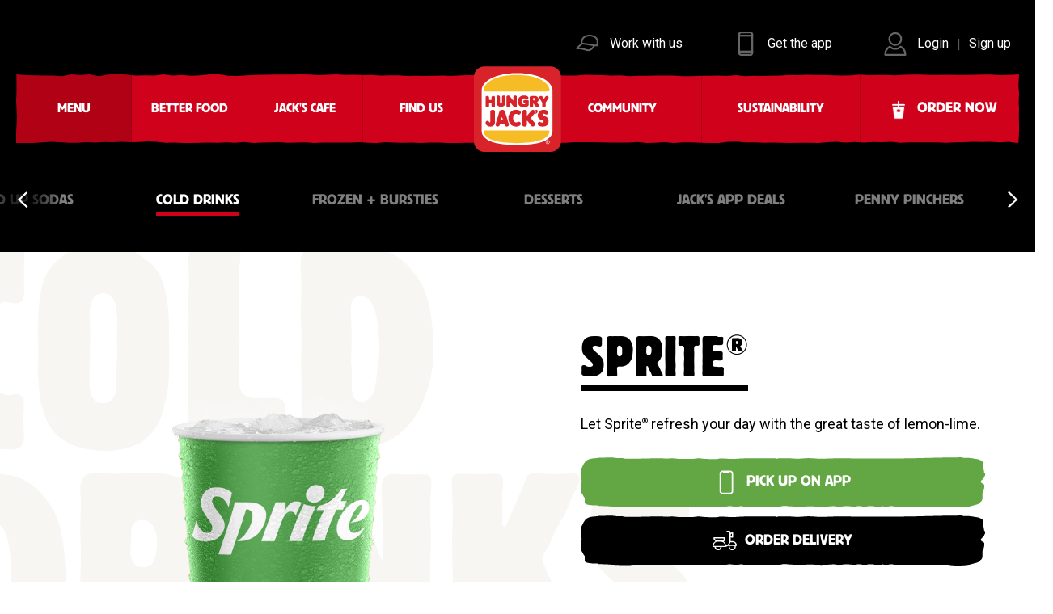

--- FILE ---
content_type: text/html; charset=utf-8
request_url: https://www.hungryjacks.com.au/menu/cold-drinks/sprite
body_size: 19593
content:
<!DOCTYPE html>

<html class="no-js">
<head id="head"><meta charset="utf-8" /><meta http-equiv="x-ua-compatible" content="ie=edge" /><script type="text/javascript">window.NREUM||(NREUM={});NREUM.info = {"beacon":"bam.nr-data.net","errorBeacon":"bam.nr-data.net","licenseKey":"b4e7c9b42c","applicationID":"119061609","transactionName":"NQRQNhZSCEJTV0ULDQxOczE0HAVcQURQBQcRTkINFkcHXUZRXBIOAxVXTAVAFkk=","queueTime":0,"applicationTime":199,"agent":"","atts":""}</script><script type="text/javascript">(window.NREUM||(NREUM={})).init={privacy:{cookies_enabled:true},ajax:{deny_list:["bam.nr-data.net"]},feature_flags:["soft_nav"]};(window.NREUM||(NREUM={})).loader_config={xpid:"VQ4PVlRRARABVVhSAQABVl0=",licenseKey:"b4e7c9b42c",applicationID:"119061609",browserID:"119064139"};window.NREUM||(NREUM={}),__nr_require=function(t,e,n){function r(n){if(!e[n]){var o=e[n]={exports:{}};t[n][0].call(o.exports,function(e){var o=t[n][1][e];return r(o||e)},o,o.exports)}return e[n].exports}if("function"==typeof __nr_require)return __nr_require;for(var o=0;o<n.length;o++)r(n[o]);return r}({1:[function(t,e,n){function r(t){try{s.console&&console.log(t)}catch(e){}}var o,i=t("ee"),a=t(31),s={};try{o=localStorage.getItem("__nr_flags").split(","),console&&"function"==typeof console.log&&(s.console=!0,o.indexOf("dev")!==-1&&(s.dev=!0),o.indexOf("nr_dev")!==-1&&(s.nrDev=!0))}catch(c){}s.nrDev&&i.on("internal-error",function(t){r(t.stack)}),s.dev&&i.on("fn-err",function(t,e,n){r(n.stack)}),s.dev&&(r("NR AGENT IN DEVELOPMENT MODE"),r("flags: "+a(s,function(t,e){return t}).join(", ")))},{}],2:[function(t,e,n){function r(t,e,n,r,s){try{l?l-=1:o(s||new UncaughtException(t,e,n),!0)}catch(f){try{i("ierr",[f,c.now(),!0])}catch(d){}}return"function"==typeof u&&u.apply(this,a(arguments))}function UncaughtException(t,e,n){this.message=t||"Uncaught error with no additional information",this.sourceURL=e,this.line=n}function o(t,e){var n=e?null:c.now();i("err",[t,n])}var i=t("handle"),a=t(32),s=t("ee"),c=t("loader"),f=t("gos"),u=window.onerror,d=!1,p="nr@seenError";if(!c.disabled){var l=0;c.features.err=!0,t(1),window.onerror=r;try{throw new Error}catch(h){"stack"in h&&(t(14),t(13),"addEventListener"in window&&t(7),c.xhrWrappable&&t(15),d=!0)}s.on("fn-start",function(t,e,n){d&&(l+=1)}),s.on("fn-err",function(t,e,n){d&&!n[p]&&(f(n,p,function(){return!0}),this.thrown=!0,o(n))}),s.on("fn-end",function(){d&&!this.thrown&&l>0&&(l-=1)}),s.on("internal-error",function(t){i("ierr",[t,c.now(),!0])})}},{}],3:[function(t,e,n){var r=t("loader");r.disabled||(r.features.ins=!0)},{}],4:[function(t,e,n){function r(){U++,L=g.hash,this[u]=y.now()}function o(){U--,g.hash!==L&&i(0,!0);var t=y.now();this[h]=~~this[h]+t-this[u],this[d]=t}function i(t,e){E.emit("newURL",[""+g,e])}function a(t,e){t.on(e,function(){this[e]=y.now()})}var s="-start",c="-end",f="-body",u="fn"+s,d="fn"+c,p="cb"+s,l="cb"+c,h="jsTime",m="fetch",v="addEventListener",w=window,g=w.location,y=t("loader");if(w[v]&&y.xhrWrappable&&!y.disabled){var x=t(11),b=t(12),E=t(9),R=t(7),O=t(14),T=t(8),S=t(15),P=t(10),M=t("ee"),C=M.get("tracer"),N=t(23);t(17),y.features.spa=!0;var L,U=0;M.on(u,r),b.on(p,r),P.on(p,r),M.on(d,o),b.on(l,o),P.on(l,o),M.buffer([u,d,"xhr-resolved"]),R.buffer([u]),O.buffer(["setTimeout"+c,"clearTimeout"+s,u]),S.buffer([u,"new-xhr","send-xhr"+s]),T.buffer([m+s,m+"-done",m+f+s,m+f+c]),E.buffer(["newURL"]),x.buffer([u]),b.buffer(["propagate",p,l,"executor-err","resolve"+s]),C.buffer([u,"no-"+u]),P.buffer(["new-jsonp","cb-start","jsonp-error","jsonp-end"]),a(T,m+s),a(T,m+"-done"),a(P,"new-jsonp"),a(P,"jsonp-end"),a(P,"cb-start"),E.on("pushState-end",i),E.on("replaceState-end",i),w[v]("hashchange",i,N(!0)),w[v]("load",i,N(!0)),w[v]("popstate",function(){i(0,U>1)},N(!0))}},{}],5:[function(t,e,n){function r(){var t=new PerformanceObserver(function(t,e){var n=t.getEntries();s(v,[n])});try{t.observe({entryTypes:["resource"]})}catch(e){}}function o(t){if(s(v,[window.performance.getEntriesByType(w)]),window.performance["c"+p])try{window.performance[h](m,o,!1)}catch(t){}else try{window.performance[h]("webkit"+m,o,!1)}catch(t){}}function i(t){}if(window.performance&&window.performance.timing&&window.performance.getEntriesByType){var a=t("ee"),s=t("handle"),c=t(14),f=t(13),u=t(6),d=t(23),p="learResourceTimings",l="addEventListener",h="removeEventListener",m="resourcetimingbufferfull",v="bstResource",w="resource",g="-start",y="-end",x="fn"+g,b="fn"+y,E="bstTimer",R="pushState",O=t("loader");if(!O.disabled){O.features.stn=!0,t(9),"addEventListener"in window&&t(7);var T=NREUM.o.EV;a.on(x,function(t,e){var n=t[0];n instanceof T&&(this.bstStart=O.now())}),a.on(b,function(t,e){var n=t[0];n instanceof T&&s("bst",[n,e,this.bstStart,O.now()])}),c.on(x,function(t,e,n){this.bstStart=O.now(),this.bstType=n}),c.on(b,function(t,e){s(E,[e,this.bstStart,O.now(),this.bstType])}),f.on(x,function(){this.bstStart=O.now()}),f.on(b,function(t,e){s(E,[e,this.bstStart,O.now(),"requestAnimationFrame"])}),a.on(R+g,function(t){this.time=O.now(),this.startPath=location.pathname+location.hash}),a.on(R+y,function(t){s("bstHist",[location.pathname+location.hash,this.startPath,this.time])}),u()?(s(v,[window.performance.getEntriesByType("resource")]),r()):l in window.performance&&(window.performance["c"+p]?window.performance[l](m,o,d(!1)):window.performance[l]("webkit"+m,o,d(!1))),document[l]("scroll",i,d(!1)),document[l]("keypress",i,d(!1)),document[l]("click",i,d(!1))}}},{}],6:[function(t,e,n){e.exports=function(){return"PerformanceObserver"in window&&"function"==typeof window.PerformanceObserver}},{}],7:[function(t,e,n){function r(t){for(var e=t;e&&!e.hasOwnProperty(u);)e=Object.getPrototypeOf(e);e&&o(e)}function o(t){s.inPlace(t,[u,d],"-",i)}function i(t,e){return t[1]}var a=t("ee").get("events"),s=t("wrap-function")(a,!0),c=t("gos"),f=XMLHttpRequest,u="addEventListener",d="removeEventListener";e.exports=a,"getPrototypeOf"in Object?(r(document),r(window),r(f.prototype)):f.prototype.hasOwnProperty(u)&&(o(window),o(f.prototype)),a.on(u+"-start",function(t,e){var n=t[1];if(null!==n&&("function"==typeof n||"object"==typeof n)){var r=c(n,"nr@wrapped",function(){function t(){if("function"==typeof n.handleEvent)return n.handleEvent.apply(n,arguments)}var e={object:t,"function":n}[typeof n];return e?s(e,"fn-",null,e.name||"anonymous"):n});this.wrapped=t[1]=r}}),a.on(d+"-start",function(t){t[1]=this.wrapped||t[1]})},{}],8:[function(t,e,n){function r(t,e,n){var r=t[e];"function"==typeof r&&(t[e]=function(){var t=i(arguments),e={};o.emit(n+"before-start",[t],e);var a;e[m]&&e[m].dt&&(a=e[m].dt);var s=r.apply(this,t);return o.emit(n+"start",[t,a],s),s.then(function(t){return o.emit(n+"end",[null,t],s),t},function(t){throw o.emit(n+"end",[t],s),t})})}var o=t("ee").get("fetch"),i=t(32),a=t(31);e.exports=o;var s=window,c="fetch-",f=c+"body-",u=["arrayBuffer","blob","json","text","formData"],d=s.Request,p=s.Response,l=s.fetch,h="prototype",m="nr@context";d&&p&&l&&(a(u,function(t,e){r(d[h],e,f),r(p[h],e,f)}),r(s,"fetch",c),o.on(c+"end",function(t,e){var n=this;if(e){var r=e.headers.get("content-length");null!==r&&(n.rxSize=r),o.emit(c+"done",[null,e],n)}else o.emit(c+"done",[t],n)}))},{}],9:[function(t,e,n){var r=t("ee").get("history"),o=t("wrap-function")(r);e.exports=r;var i=window.history&&window.history.constructor&&window.history.constructor.prototype,a=window.history;i&&i.pushState&&i.replaceState&&(a=i),o.inPlace(a,["pushState","replaceState"],"-")},{}],10:[function(t,e,n){function r(t){function e(){f.emit("jsonp-end",[],l),t.removeEventListener("load",e,c(!1)),t.removeEventListener("error",n,c(!1))}function n(){f.emit("jsonp-error",[],l),f.emit("jsonp-end",[],l),t.removeEventListener("load",e,c(!1)),t.removeEventListener("error",n,c(!1))}var r=t&&"string"==typeof t.nodeName&&"script"===t.nodeName.toLowerCase();if(r){var o="function"==typeof t.addEventListener;if(o){var a=i(t.src);if(a){var d=s(a),p="function"==typeof d.parent[d.key];if(p){var l={};u.inPlace(d.parent,[d.key],"cb-",l),t.addEventListener("load",e,c(!1)),t.addEventListener("error",n,c(!1)),f.emit("new-jsonp",[t.src],l)}}}}}function o(){return"addEventListener"in window}function i(t){var e=t.match(d);return e?e[1]:null}function a(t,e){var n=t.match(l),r=n[1],o=n[3];return o?a(o,e[r]):e[r]}function s(t){var e=t.match(p);return e&&e.length>=3?{key:e[2],parent:a(e[1],window)}:{key:t,parent:window}}var c=t(23),f=t("ee").get("jsonp"),u=t("wrap-function")(f);if(e.exports=f,o()){var d=/[?&](?:callback|cb)=([^&#]+)/,p=/(.*)\.([^.]+)/,l=/^(\w+)(\.|$)(.*)$/,h=["appendChild","insertBefore","replaceChild"];Node&&Node.prototype&&Node.prototype.appendChild?u.inPlace(Node.prototype,h,"dom-"):(u.inPlace(HTMLElement.prototype,h,"dom-"),u.inPlace(HTMLHeadElement.prototype,h,"dom-"),u.inPlace(HTMLBodyElement.prototype,h,"dom-")),f.on("dom-start",function(t){r(t[0])})}},{}],11:[function(t,e,n){var r=t("ee").get("mutation"),o=t("wrap-function")(r),i=NREUM.o.MO;e.exports=r,i&&(window.MutationObserver=function(t){return this instanceof i?new i(o(t,"fn-")):i.apply(this,arguments)},MutationObserver.prototype=i.prototype)},{}],12:[function(t,e,n){function r(t){var e=i.context(),n=s(t,"executor-",e,null,!1),r=new f(n);return i.context(r).getCtx=function(){return e},r}var o=t("wrap-function"),i=t("ee").get("promise"),a=t("ee").getOrSetContext,s=o(i),c=t(31),f=NREUM.o.PR;e.exports=i,f&&(window.Promise=r,["all","race"].forEach(function(t){var e=f[t];f[t]=function(n){function r(t){return function(){i.emit("propagate",[null,!o],a,!1,!1),o=o||!t}}var o=!1;c(n,function(e,n){Promise.resolve(n).then(r("all"===t),r(!1))});var a=e.apply(f,arguments),s=f.resolve(a);return s}}),["resolve","reject"].forEach(function(t){var e=f[t];f[t]=function(t){var n=e.apply(f,arguments);return t!==n&&i.emit("propagate",[t,!0],n,!1,!1),n}}),f.prototype["catch"]=function(t){return this.then(null,t)},f.prototype=Object.create(f.prototype,{constructor:{value:r}}),c(Object.getOwnPropertyNames(f),function(t,e){try{r[e]=f[e]}catch(n){}}),o.wrapInPlace(f.prototype,"then",function(t){return function(){var e=this,n=o.argsToArray.apply(this,arguments),r=a(e);r.promise=e,n[0]=s(n[0],"cb-",r,null,!1),n[1]=s(n[1],"cb-",r,null,!1);var c=t.apply(this,n);return r.nextPromise=c,i.emit("propagate",[e,!0],c,!1,!1),c}}),i.on("executor-start",function(t){t[0]=s(t[0],"resolve-",this,null,!1),t[1]=s(t[1],"resolve-",this,null,!1)}),i.on("executor-err",function(t,e,n){t[1](n)}),i.on("cb-end",function(t,e,n){i.emit("propagate",[n,!0],this.nextPromise,!1,!1)}),i.on("propagate",function(t,e,n){this.getCtx&&!e||(this.getCtx=function(){if(t instanceof Promise)var e=i.context(t);return e&&e.getCtx?e.getCtx():this})}),r.toString=function(){return""+f})},{}],13:[function(t,e,n){var r=t("ee").get("raf"),o=t("wrap-function")(r),i="equestAnimationFrame";e.exports=r,o.inPlace(window,["r"+i,"mozR"+i,"webkitR"+i,"msR"+i],"raf-"),r.on("raf-start",function(t){t[0]=o(t[0],"fn-")})},{}],14:[function(t,e,n){function r(t,e,n){t[0]=a(t[0],"fn-",null,n)}function o(t,e,n){this.method=n,this.timerDuration=isNaN(t[1])?0:+t[1],t[0]=a(t[0],"fn-",this,n)}var i=t("ee").get("timer"),a=t("wrap-function")(i),s="setTimeout",c="setInterval",f="clearTimeout",u="-start",d="-";e.exports=i,a.inPlace(window,[s,"setImmediate"],s+d),a.inPlace(window,[c],c+d),a.inPlace(window,[f,"clearImmediate"],f+d),i.on(c+u,r),i.on(s+u,o)},{}],15:[function(t,e,n){function r(t,e){d.inPlace(e,["onreadystatechange"],"fn-",s)}function o(){var t=this,e=u.context(t);t.readyState>3&&!e.resolved&&(e.resolved=!0,u.emit("xhr-resolved",[],t)),d.inPlace(t,y,"fn-",s)}function i(t){x.push(t),m&&(E?E.then(a):w?w(a):(R=-R,O.data=R))}function a(){for(var t=0;t<x.length;t++)r([],x[t]);x.length&&(x=[])}function s(t,e){return e}function c(t,e){for(var n in t)e[n]=t[n];return e}t(7);var f=t("ee"),u=f.get("xhr"),d=t("wrap-function")(u),p=t(23),l=NREUM.o,h=l.XHR,m=l.MO,v=l.PR,w=l.SI,g="readystatechange",y=["onload","onerror","onabort","onloadstart","onloadend","onprogress","ontimeout"],x=[];e.exports=u;var b=window.XMLHttpRequest=function(t){var e=new h(t);try{u.emit("new-xhr",[e],e),e.addEventListener(g,o,p(!1))}catch(n){try{u.emit("internal-error",[n])}catch(r){}}return e};if(c(h,b),b.prototype=h.prototype,d.inPlace(b.prototype,["open","send"],"-xhr-",s),u.on("send-xhr-start",function(t,e){r(t,e),i(e)}),u.on("open-xhr-start",r),m){var E=v&&v.resolve();if(!w&&!v){var R=1,O=document.createTextNode(R);new m(a).observe(O,{characterData:!0})}}else f.on("fn-end",function(t){t[0]&&t[0].type===g||a()})},{}],16:[function(t,e,n){function r(t){if(!s(t))return null;var e=window.NREUM;if(!e.loader_config)return null;var n=(e.loader_config.accountID||"").toString()||null,r=(e.loader_config.agentID||"").toString()||null,f=(e.loader_config.trustKey||"").toString()||null;if(!n||!r)return null;var h=l.generateSpanId(),m=l.generateTraceId(),v=Date.now(),w={spanId:h,traceId:m,timestamp:v};return(t.sameOrigin||c(t)&&p())&&(w.traceContextParentHeader=o(h,m),w.traceContextStateHeader=i(h,v,n,r,f)),(t.sameOrigin&&!u()||!t.sameOrigin&&c(t)&&d())&&(w.newrelicHeader=a(h,m,v,n,r,f)),w}function o(t,e){return"00-"+e+"-"+t+"-01"}function i(t,e,n,r,o){var i=0,a="",s=1,c="",f="";return o+"@nr="+i+"-"+s+"-"+n+"-"+r+"-"+t+"-"+a+"-"+c+"-"+f+"-"+e}function a(t,e,n,r,o,i){var a="btoa"in window&&"function"==typeof window.btoa;if(!a)return null;var s={v:[0,1],d:{ty:"Browser",ac:r,ap:o,id:t,tr:e,ti:n}};return i&&r!==i&&(s.d.tk=i),btoa(JSON.stringify(s))}function s(t){return f()&&c(t)}function c(t){var e=!1,n={};if("init"in NREUM&&"distributed_tracing"in NREUM.init&&(n=NREUM.init.distributed_tracing),t.sameOrigin)e=!0;else if(n.allowed_origins instanceof Array)for(var r=0;r<n.allowed_origins.length;r++){var o=h(n.allowed_origins[r]);if(t.hostname===o.hostname&&t.protocol===o.protocol&&t.port===o.port){e=!0;break}}return e}function f(){return"init"in NREUM&&"distributed_tracing"in NREUM.init&&!!NREUM.init.distributed_tracing.enabled}function u(){return"init"in NREUM&&"distributed_tracing"in NREUM.init&&!!NREUM.init.distributed_tracing.exclude_newrelic_header}function d(){return"init"in NREUM&&"distributed_tracing"in NREUM.init&&NREUM.init.distributed_tracing.cors_use_newrelic_header!==!1}function p(){return"init"in NREUM&&"distributed_tracing"in NREUM.init&&!!NREUM.init.distributed_tracing.cors_use_tracecontext_headers}var l=t(28),h=t(18);e.exports={generateTracePayload:r,shouldGenerateTrace:s}},{}],17:[function(t,e,n){function r(t){var e=this.params,n=this.metrics;if(!this.ended){this.ended=!0;for(var r=0;r<p;r++)t.removeEventListener(d[r],this.listener,!1);return e.protocol&&"data"===e.protocol?void g("Ajax/DataUrl/Excluded"):void(e.aborted||(n.duration=a.now()-this.startTime,this.loadCaptureCalled||4!==t.readyState?null==e.status&&(e.status=0):i(this,t),n.cbTime=this.cbTime,s("xhr",[e,n,this.startTime,this.endTime,"xhr"],this)))}}function o(t,e){var n=c(e),r=t.params;r.hostname=n.hostname,r.port=n.port,r.protocol=n.protocol,r.host=n.hostname+":"+n.port,r.pathname=n.pathname,t.parsedOrigin=n,t.sameOrigin=n.sameOrigin}function i(t,e){t.params.status=e.status;var n=v(e,t.lastSize);if(n&&(t.metrics.rxSize=n),t.sameOrigin){var r=e.getResponseHeader("X-NewRelic-App-Data");r&&(t.params.cat=r.split(", ").pop())}t.loadCaptureCalled=!0}var a=t("loader");if(a.xhrWrappable&&!a.disabled){var s=t("handle"),c=t(18),f=t(16).generateTracePayload,u=t("ee"),d=["load","error","abort","timeout"],p=d.length,l=t("id"),h=t(24),m=t(22),v=t(19),w=t(23),g=t(25).recordSupportability,y=NREUM.o.REQ,x=window.XMLHttpRequest;a.features.xhr=!0,t(15),t(8),u.on("new-xhr",function(t){var e=this;e.totalCbs=0,e.called=0,e.cbTime=0,e.end=r,e.ended=!1,e.xhrGuids={},e.lastSize=null,e.loadCaptureCalled=!1,e.params=this.params||{},e.metrics=this.metrics||{},t.addEventListener("load",function(n){i(e,t)},w(!1)),h&&(h>34||h<10)||t.addEventListener("progress",function(t){e.lastSize=t.loaded},w(!1))}),u.on("open-xhr-start",function(t){this.params={method:t[0]},o(this,t[1]),this.metrics={}}),u.on("open-xhr-end",function(t,e){"loader_config"in NREUM&&"xpid"in NREUM.loader_config&&this.sameOrigin&&e.setRequestHeader("X-NewRelic-ID",NREUM.loader_config.xpid);var n=f(this.parsedOrigin);if(n){var r=!1;n.newrelicHeader&&(e.setRequestHeader("newrelic",n.newrelicHeader),r=!0),n.traceContextParentHeader&&(e.setRequestHeader("traceparent",n.traceContextParentHeader),n.traceContextStateHeader&&e.setRequestHeader("tracestate",n.traceContextStateHeader),r=!0),r&&(this.dt=n)}}),u.on("send-xhr-start",function(t,e){var n=this.metrics,r=t[0],o=this;if(n&&r){var i=m(r);i&&(n.txSize=i)}this.startTime=a.now(),this.listener=function(t){try{"abort"!==t.type||o.loadCaptureCalled||(o.params.aborted=!0),("load"!==t.type||o.called===o.totalCbs&&(o.onloadCalled||"function"!=typeof e.onload))&&o.end(e)}catch(n){try{u.emit("internal-error",[n])}catch(r){}}};for(var s=0;s<p;s++)e.addEventListener(d[s],this.listener,w(!1))}),u.on("xhr-cb-time",function(t,e,n){this.cbTime+=t,e?this.onloadCalled=!0:this.called+=1,this.called!==this.totalCbs||!this.onloadCalled&&"function"==typeof n.onload||this.end(n)}),u.on("xhr-load-added",function(t,e){var n=""+l(t)+!!e;this.xhrGuids&&!this.xhrGuids[n]&&(this.xhrGuids[n]=!0,this.totalCbs+=1)}),u.on("xhr-load-removed",function(t,e){var n=""+l(t)+!!e;this.xhrGuids&&this.xhrGuids[n]&&(delete this.xhrGuids[n],this.totalCbs-=1)}),u.on("xhr-resolved",function(){this.endTime=a.now()}),u.on("addEventListener-end",function(t,e){e instanceof x&&"load"===t[0]&&u.emit("xhr-load-added",[t[1],t[2]],e)}),u.on("removeEventListener-end",function(t,e){e instanceof x&&"load"===t[0]&&u.emit("xhr-load-removed",[t[1],t[2]],e)}),u.on("fn-start",function(t,e,n){e instanceof x&&("onload"===n&&(this.onload=!0),("load"===(t[0]&&t[0].type)||this.onload)&&(this.xhrCbStart=a.now()))}),u.on("fn-end",function(t,e){this.xhrCbStart&&u.emit("xhr-cb-time",[a.now()-this.xhrCbStart,this.onload,e],e)}),u.on("fetch-before-start",function(t){function e(t,e){var n=!1;return e.newrelicHeader&&(t.set("newrelic",e.newrelicHeader),n=!0),e.traceContextParentHeader&&(t.set("traceparent",e.traceContextParentHeader),e.traceContextStateHeader&&t.set("tracestate",e.traceContextStateHeader),n=!0),n}var n,r=t[1]||{};"string"==typeof t[0]?n=t[0]:t[0]&&t[0].url?n=t[0].url:window.URL&&t[0]&&t[0]instanceof URL&&(n=t[0].href),n&&(this.parsedOrigin=c(n),this.sameOrigin=this.parsedOrigin.sameOrigin);var o=f(this.parsedOrigin);if(o&&(o.newrelicHeader||o.traceContextParentHeader))if("string"==typeof t[0]||window.URL&&t[0]&&t[0]instanceof URL){var i={};for(var a in r)i[a]=r[a];i.headers=new Headers(r.headers||{}),e(i.headers,o)&&(this.dt=o),t.length>1?t[1]=i:t.push(i)}else t[0]&&t[0].headers&&e(t[0].headers,o)&&(this.dt=o)}),u.on("fetch-start",function(t,e){this.params={},this.metrics={},this.startTime=a.now(),this.dt=e,t.length>=1&&(this.target=t[0]),t.length>=2&&(this.opts=t[1]);var n,r=this.opts||{},i=this.target;if("string"==typeof i?n=i:"object"==typeof i&&i instanceof y?n=i.url:window.URL&&"object"==typeof i&&i instanceof URL&&(n=i.href),o(this,n),"data"!==this.params.protocol){var s=(""+(i&&i instanceof y&&i.method||r.method||"GET")).toUpperCase();this.params.method=s,this.txSize=m(r.body)||0}}),u.on("fetch-done",function(t,e){if(this.endTime=a.now(),this.params||(this.params={}),"data"===this.params.protocol)return void g("Ajax/DataUrl/Excluded");this.params.status=e?e.status:0;var n;"string"==typeof this.rxSize&&this.rxSize.length>0&&(n=+this.rxSize);var r={txSize:this.txSize,rxSize:n,duration:a.now()-this.startTime};s("xhr",[this.params,r,this.startTime,this.endTime,"fetch"],this)})}},{}],18:[function(t,e,n){var r={};e.exports=function(t){if(t in r)return r[t];if(0===(t||"").indexOf("data:"))return{protocol:"data"};var e=document.createElement("a"),n=window.location,o={};e.href=t,o.port=e.port;var i=e.href.split("://");!o.port&&i[1]&&(o.port=i[1].split("/")[0].split("@").pop().split(":")[1]),o.port&&"0"!==o.port||(o.port="https"===i[0]?"443":"80"),o.hostname=e.hostname||n.hostname,o.pathname=e.pathname,o.protocol=i[0],"/"!==o.pathname.charAt(0)&&(o.pathname="/"+o.pathname);var a=!e.protocol||":"===e.protocol||e.protocol===n.protocol,s=e.hostname===document.domain&&e.port===n.port;return o.sameOrigin=a&&(!e.hostname||s),"/"===o.pathname&&(r[t]=o),o}},{}],19:[function(t,e,n){function r(t,e){var n=t.responseType;return"json"===n&&null!==e?e:"arraybuffer"===n||"blob"===n||"json"===n?o(t.response):"text"===n||""===n||void 0===n?o(t.responseText):void 0}var o=t(22);e.exports=r},{}],20:[function(t,e,n){function r(){}function o(t,e,n,r){return function(){return u.recordSupportability("API/"+e+"/called"),i(t+e,[f.now()].concat(s(arguments)),n?null:this,r),n?void 0:this}}var i=t("handle"),a=t(31),s=t(32),c=t("ee").get("tracer"),f=t("loader"),u=t(25),d=NREUM;"undefined"==typeof window.newrelic&&(newrelic=d);var p=["setPageViewName","setCustomAttribute","setErrorHandler","finished","addToTrace","inlineHit","addRelease"],l="api-",h=l+"ixn-";a(p,function(t,e){d[e]=o(l,e,!0,"api")}),d.addPageAction=o(l,"addPageAction",!0),d.setCurrentRouteName=o(l,"routeName",!0),e.exports=newrelic,d.interaction=function(){return(new r).get()};var m=r.prototype={createTracer:function(t,e){var n={},r=this,o="function"==typeof e;return i(h+"tracer",[f.now(),t,n],r),function(){if(c.emit((o?"":"no-")+"fn-start",[f.now(),r,o],n),o)try{return e.apply(this,arguments)}catch(t){throw c.emit("fn-err",[arguments,this,t],n),t}finally{c.emit("fn-end",[f.now()],n)}}}};a("actionText,setName,setAttribute,save,ignore,onEnd,getContext,end,get".split(","),function(t,e){m[e]=o(h,e)}),newrelic.noticeError=function(t,e){"string"==typeof t&&(t=new Error(t)),u.recordSupportability("API/noticeError/called"),i("err",[t,f.now(),!1,e])}},{}],21:[function(t,e,n){function r(t){if(NREUM.init){for(var e=NREUM.init,n=t.split("."),r=0;r<n.length-1;r++)if(e=e[n[r]],"object"!=typeof e)return;return e=e[n[n.length-1]]}}e.exports={getConfiguration:r}},{}],22:[function(t,e,n){e.exports=function(t){if("string"==typeof t&&t.length)return t.length;if("object"==typeof t){if("undefined"!=typeof ArrayBuffer&&t instanceof ArrayBuffer&&t.byteLength)return t.byteLength;if("undefined"!=typeof Blob&&t instanceof Blob&&t.size)return t.size;if(!("undefined"!=typeof FormData&&t instanceof FormData))try{return JSON.stringify(t).length}catch(e){return}}}},{}],23:[function(t,e,n){var r=!1;try{var o=Object.defineProperty({},"passive",{get:function(){r=!0}});window.addEventListener("testPassive",null,o),window.removeEventListener("testPassive",null,o)}catch(i){}e.exports=function(t){return r?{passive:!0,capture:!!t}:!!t}},{}],24:[function(t,e,n){var r=0,o=navigator.userAgent.match(/Firefox[\/\s](\d+\.\d+)/);o&&(r=+o[1]),e.exports=r},{}],25:[function(t,e,n){function r(t,e){var n=[a,t,{name:t},e];return i("storeMetric",n,null,"api"),n}function o(t,e){var n=[s,t,{name:t},e];return i("storeEventMetrics",n,null,"api"),n}var i=t("handle"),a="sm",s="cm";e.exports={constants:{SUPPORTABILITY_METRIC:a,CUSTOM_METRIC:s},recordSupportability:r,recordCustom:o}},{}],26:[function(t,e,n){function r(){return s.exists&&performance.now?Math.round(performance.now()):(i=Math.max((new Date).getTime(),i))-a}function o(){return i}var i=(new Date).getTime(),a=i,s=t(33);e.exports=r,e.exports.offset=a,e.exports.getLastTimestamp=o},{}],27:[function(t,e,n){function r(t,e){var n=t.getEntries();n.forEach(function(t){"first-paint"===t.name?l("timing",["fp",Math.floor(t.startTime)]):"first-contentful-paint"===t.name&&l("timing",["fcp",Math.floor(t.startTime)])})}function o(t,e){var n=t.getEntries();if(n.length>0){var r=n[n.length-1];if(f&&f<r.startTime)return;var o=[r],i=a({});i&&o.push(i),l("lcp",o)}}function i(t){t.getEntries().forEach(function(t){t.hadRecentInput||l("cls",[t])})}function a(t){var e=navigator.connection||navigator.mozConnection||navigator.webkitConnection;if(e)return e.type&&(t["net-type"]=e.type),e.effectiveType&&(t["net-etype"]=e.effectiveType),e.rtt&&(t["net-rtt"]=e.rtt),e.downlink&&(t["net-dlink"]=e.downlink),t}function s(t){if(t instanceof w&&!y){var e=Math.round(t.timeStamp),n={type:t.type};a(n),e<=h.now()?n.fid=h.now()-e:e>h.offset&&e<=Date.now()?(e-=h.offset,n.fid=h.now()-e):e=h.now(),y=!0,l("timing",["fi",e,n])}}function c(t){"hidden"===t&&(f=h.now(),l("pageHide",[f]))}if(!("init"in NREUM&&"page_view_timing"in NREUM.init&&"enabled"in NREUM.init.page_view_timing&&NREUM.init.page_view_timing.enabled===!1)){var f,u,d,p,l=t("handle"),h=t("loader"),m=t(30),v=t(23),w=NREUM.o.EV;if("PerformanceObserver"in window&&"function"==typeof window.PerformanceObserver){u=new PerformanceObserver(r);try{u.observe({entryTypes:["paint"]})}catch(g){}d=new PerformanceObserver(o);try{d.observe({entryTypes:["largest-contentful-paint"]})}catch(g){}p=new PerformanceObserver(i);try{p.observe({type:"layout-shift",buffered:!0})}catch(g){}}if("addEventListener"in document){var y=!1,x=["click","keydown","mousedown","pointerdown","touchstart"];x.forEach(function(t){document.addEventListener(t,s,v(!1))})}m(c)}},{}],28:[function(t,e,n){function r(){function t(){return e?15&e[n++]:16*Math.random()|0}var e=null,n=0,r=window.crypto||window.msCrypto;r&&r.getRandomValues&&(e=r.getRandomValues(new Uint8Array(31)));for(var o,i="xxxxxxxx-xxxx-4xxx-yxxx-xxxxxxxxxxxx",a="",s=0;s<i.length;s++)o=i[s],"x"===o?a+=t().toString(16):"y"===o?(o=3&t()|8,a+=o.toString(16)):a+=o;return a}function o(){return a(16)}function i(){return a(32)}function a(t){function e(){return n?15&n[r++]:16*Math.random()|0}var n=null,r=0,o=window.crypto||window.msCrypto;o&&o.getRandomValues&&Uint8Array&&(n=o.getRandomValues(new Uint8Array(t)));for(var i=[],a=0;a<t;a++)i.push(e().toString(16));return i.join("")}e.exports={generateUuid:r,generateSpanId:o,generateTraceId:i}},{}],29:[function(t,e,n){function r(t,e){if(!o)return!1;if(t!==o)return!1;if(!e)return!0;if(!i)return!1;for(var n=i.split("."),r=e.split("."),a=0;a<r.length;a++)if(r[a]!==n[a])return!1;return!0}var o=null,i=null,a=/Version\/(\S+)\s+Safari/;if(navigator.userAgent){var s=navigator.userAgent,c=s.match(a);c&&s.indexOf("Chrome")===-1&&s.indexOf("Chromium")===-1&&(o="Safari",i=c[1])}e.exports={agent:o,version:i,match:r}},{}],30:[function(t,e,n){function r(t){function e(){t(s&&document[s]?document[s]:document[i]?"hidden":"visible")}"addEventListener"in document&&a&&document.addEventListener(a,e,o(!1))}var o=t(23);e.exports=r;var i,a,s;"undefined"!=typeof document.hidden?(i="hidden",a="visibilitychange",s="visibilityState"):"undefined"!=typeof document.msHidden?(i="msHidden",a="msvisibilitychange"):"undefined"!=typeof document.webkitHidden&&(i="webkitHidden",a="webkitvisibilitychange",s="webkitVisibilityState")},{}],31:[function(t,e,n){function r(t,e){var n=[],r="",i=0;for(r in t)o.call(t,r)&&(n[i]=e(r,t[r]),i+=1);return n}var o=Object.prototype.hasOwnProperty;e.exports=r},{}],32:[function(t,e,n){function r(t,e,n){e||(e=0),"undefined"==typeof n&&(n=t?t.length:0);for(var r=-1,o=n-e||0,i=Array(o<0?0:o);++r<o;)i[r]=t[e+r];return i}e.exports=r},{}],33:[function(t,e,n){e.exports={exists:"undefined"!=typeof window.performance&&window.performance.timing&&"undefined"!=typeof window.performance.timing.navigationStart}},{}],ee:[function(t,e,n){function r(){}function o(t){function e(t){return t&&t instanceof r?t:t?f(t,c,a):a()}function n(n,r,o,i,a){if(a!==!1&&(a=!0),!l.aborted||i){t&&a&&t(n,r,o);for(var s=e(o),c=m(n),f=c.length,u=0;u<f;u++)c[u].apply(s,r);var p=d[y[n]];return p&&p.push([x,n,r,s]),s}}function i(t,e){g[t]=m(t).concat(e)}function h(t,e){var n=g[t];if(n)for(var r=0;r<n.length;r++)n[r]===e&&n.splice(r,1)}function m(t){return g[t]||[]}function v(t){return p[t]=p[t]||o(n)}function w(t,e){l.aborted||u(t,function(t,n){e=e||"feature",y[n]=e,e in d||(d[e]=[])})}var g={},y={},x={on:i,addEventListener:i,removeEventListener:h,emit:n,get:v,listeners:m,context:e,buffer:w,abort:s,aborted:!1};return x}function i(t){return f(t,c,a)}function a(){return new r}function s(){(d.api||d.feature)&&(l.aborted=!0,d=l.backlog={})}var c="nr@context",f=t("gos"),u=t(31),d={},p={},l=e.exports=o();e.exports.getOrSetContext=i,l.backlog=d},{}],gos:[function(t,e,n){function r(t,e,n){if(o.call(t,e))return t[e];var r=n();if(Object.defineProperty&&Object.keys)try{return Object.defineProperty(t,e,{value:r,writable:!0,enumerable:!1}),r}catch(i){}return t[e]=r,r}var o=Object.prototype.hasOwnProperty;e.exports=r},{}],handle:[function(t,e,n){function r(t,e,n,r){o.buffer([t],r),o.emit(t,e,n)}var o=t("ee").get("handle");e.exports=r,r.ee=o},{}],id:[function(t,e,n){function r(t){var e=typeof t;return!t||"object"!==e&&"function"!==e?-1:t===window?0:a(t,i,function(){return o++})}var o=1,i="nr@id",a=t("gos");e.exports=r},{}],loader:[function(t,e,n){function r(){if(!T++){var t=O.info=NREUM.info,e=m.getElementsByTagName("script")[0];if(setTimeout(f.abort,3e4),!(t&&t.licenseKey&&t.applicationID&&e))return f.abort();c(E,function(e,n){t[e]||(t[e]=n)});var n=a();s("mark",["onload",n+O.offset],null,"api"),s("timing",["load",n]);var r=m.createElement("script");0===t.agent.indexOf("http://")||0===t.agent.indexOf("https://")?r.src=t.agent:r.src=l+"://"+t.agent,e.parentNode.insertBefore(r,e)}}function o(){"complete"===m.readyState&&i()}function i(){s("mark",["domContent",a()+O.offset],null,"api")}var a=t(26),s=t("handle"),c=t(31),f=t("ee"),u=t(29),d=t(21),p=t(23),l=d.getConfiguration("ssl")===!1?"http":"https",h=window,m=h.document,v="addEventListener",w="attachEvent",g=h.XMLHttpRequest,y=g&&g.prototype,x=!1;NREUM.o={ST:setTimeout,SI:h.setImmediate,CT:clearTimeout,XHR:g,REQ:h.Request,EV:h.Event,PR:h.Promise,MO:h.MutationObserver};var b=""+location,E={beacon:"bam.nr-data.net",errorBeacon:"bam.nr-data.net",agent:"js-agent.newrelic.com/nr-spa-1216.min.js"},R=g&&y&&y[v]&&!/CriOS/.test(navigator.userAgent),O=e.exports={offset:a.getLastTimestamp(),now:a,origin:b,features:{},xhrWrappable:R,userAgent:u,disabled:x};if(!x){t(20),t(27),m[v]?(m[v]("DOMContentLoaded",i,p(!1)),h[v]("load",r,p(!1))):(m[w]("onreadystatechange",o),h[w]("onload",r)),s("mark",["firstbyte",a.getLastTimestamp()],null,"api");var T=0}},{}],"wrap-function":[function(t,e,n){function r(t,e){function n(e,n,r,c,f){function nrWrapper(){var i,a,u,p;try{a=this,i=d(arguments),u="function"==typeof r?r(i,a):r||{}}catch(l){o([l,"",[i,a,c],u],t)}s(n+"start",[i,a,c],u,f);try{return p=e.apply(a,i)}catch(h){throw s(n+"err",[i,a,h],u,f),h}finally{s(n+"end",[i,a,p],u,f)}}return a(e)?e:(n||(n=""),nrWrapper[p]=e,i(e,nrWrapper,t),nrWrapper)}function r(t,e,r,o,i){r||(r="");var s,c,f,u="-"===r.charAt(0);for(f=0;f<e.length;f++)c=e[f],s=t[c],a(s)||(t[c]=n(s,u?c+r:r,o,c,i))}function s(n,r,i,a){if(!h||e){var s=h;h=!0;try{t.emit(n,r,i,e,a)}catch(c){o([c,n,r,i],t)}h=s}}return t||(t=u),n.inPlace=r,n.flag=p,n}function o(t,e){e||(e=u);try{e.emit("internal-error",t)}catch(n){}}function i(t,e,n){if(Object.defineProperty&&Object.keys)try{var r=Object.keys(t);return r.forEach(function(n){Object.defineProperty(e,n,{get:function(){return t[n]},set:function(e){return t[n]=e,e}})}),e}catch(i){o([i],n)}for(var a in t)l.call(t,a)&&(e[a]=t[a]);return e}function a(t){return!(t&&t instanceof Function&&t.apply&&!t[p])}function s(t,e){var n=e(t);return n[p]=t,i(t,n,u),n}function c(t,e,n){var r=t[e];t[e]=s(r,n)}function f(){for(var t=arguments.length,e=new Array(t),n=0;n<t;++n)e[n]=arguments[n];return e}var u=t("ee"),d=t(32),p="nr@original",l=Object.prototype.hasOwnProperty,h=!1;e.exports=r,e.exports.wrapFunction=s,e.exports.wrapInPlace=c,e.exports.argsToArray=f},{}]},{},["loader",2,17,5,3,4]);</script><title>
	Cold Drinks - Hungry Jack&#39;s Australia
</title><meta name="description" content="Hungry Jack's Offers A Range Of Refreshing Choices, Such As Our Coke, Fanta & Sprite Favourites, To Tasty Apple Juice & Thick Shakes In Different Flavours." /> 
<meta http-equiv="content-type" content="text/html; charset=UTF-8" /> 
<meta http-equiv="pragma" content="no-cache" /> 
<meta http-equiv="content-style-type" content="text/css" /> 
<meta http-equiv="content-script-type" content="text/javascript" /> 
<meta name="google-site-verification" content="QVFtWpU3HdgeYXCEj58hcC-mhzj1vcm5nR6rFgYGfh4" />
<!-- Google Tag Manager -->
<script type="text/javascript">(function(w,d,s,l,i){w[l]=w[l]||[];w[l].push({'gtm.start':
new Date().getTime(),event:'gtm.js'});var f=d.getElementsByTagName(s)[0],
j=d.createElement(s),dl=l!='dataLayer'?'&l='+l:'';j.async=true;j.src=
'https://www.googletagmanager.com/gtm.js?id='+i+dl;f.parentNode.insertBefore(j,f);
})(window,document,'script','dataLayer','GTM-M28XCJBR');</script>
<!-- End Google Tag Manager --> 



<link rel="canonical" href="https://www.hungryjacks.com.au/menu/cold-drinks/sprite" />


    <meta name="viewport" content="width=device-width, initial-scale=1" />
    <meta name="format-detection" content="telephone=no" />

    
    <meta itemprop="name" content="Sprite®" />
	<meta itemprop="description" content="" />
	<meta itemprop="image" content="" />

    <meta property="og:title" content="Sprite®" />
	<meta property="og:type" content="website" />
	<meta property="og:url" content="https://www.hungryjacks.com.au/menu/cold-drinks/sprite" />
	<meta property="og:image" content="" />
	<meta property="og:description" content="" />
    
 
<link rel="apple-touch-icon" sizes="57x57" href="/App_Themes/HJ/meta/apple-touch-icon-57x57.png" />
<link rel="apple-touch-icon" sizes="60x60" href="/App_Themes/HJ/meta/apple-touch-icon-60x60.png" />
<link rel="apple-touch-icon" sizes="72x72" href="/App_Themes/HJ/meta/apple-touch-icon-72x72.png" />
<link rel="apple-touch-icon" sizes="76x76" href="/App_Themes/HJ/meta/apple-touch-icon-76x76.png" />
<link rel="apple-touch-icon" sizes="114x114" href="/App_Themes/HJ/meta/apple-touch-icon-114x114.png" />
<link rel="apple-touch-icon" sizes="120x120" href="/App_Themes/HJ/meta/apple-touch-icon-120x120.png" />
<link rel="apple-touch-icon" sizes="144x144" href="/App_Themes/HJ/meta/apple-touch-icon-144x144.png" />
<link rel="apple-touch-icon" sizes="152x152" href="/App_Themes/HJ/meta/apple-touch-icon-152x152.png" />
<link rel="apple-touch-icon" sizes="180x180" href="/App_Themes/HJ/meta/apple-touch-icon-180x180.png" />
<meta name="apple-mobile-web-app-capable" content="yes" />
<meta name="apple-mobile-web-app-status-bar-style" content="black-translucent" />
<meta name="apple-mobile-web-app-title" content="Hungry Jacks" />
<link rel="icon" type="image/png" sizes="228x228" href="/App_Themes/HJ/meta/coast-228x228.png" />
<link rel="yandex-tableau-widget" href="/App_Themes/HJ/meta/yandex-browser-manifest.json" />
<link rel="manifest" href="/App_Themes/HJ/meta/manifest.json" />
<meta name="mobile-web-app-capable" content="yes" />
<meta name="theme-color" content="#FC0021" />
<meta name="application-name" content="Hungry Jacks" />
<meta name="msapplication-TileColor" content="#FC0021" />
<meta name="msapplication-TileImage" content="/App_Themes/HJ/meta/mstile-144x144.png" />
<meta name="msapplication-config" content="/App_Themes/HJ/meta/browserconfig.xml" />
<link rel="icon" type="image/png" sizes="32x32" href="/App_Themes/HJ/meta/favicon-32x32.png" />
<link rel="icon" type="image/png" sizes="16x16" href="/App_Themes/HJ/meta/favicon-16x16.png" />
<link rel="shortcut icon" href="/App_Themes/HJ/meta/favicon.ico" />
<link rel="apple-touch-startup-image" media="(device-width: 320px) and (device-height: 480px) and (-webkit-device-pixel-ratio: 1)" href="/App_Themes/HJ/meta/apple-touch-startup-image-320x460.png" />
<link rel="apple-touch-startup-image" media="(device-width: 320px) and (device-height: 480px) and (-webkit-device-pixel-ratio: 2)" href="/App_Themes/HJ/meta/apple-touch-startup-image-640x920.png" />
<link rel="apple-touch-startup-image" media="(device-width: 320px) and (device-height: 568px) and (-webkit-device-pixel-ratio: 2)" href="/App_Themes/HJ/meta/apple-touch-startup-image-640x1096.png" />
<link rel="apple-touch-startup-image" media="(device-width: 375px) and (device-height: 667px) and (-webkit-device-pixel-ratio: 2)" href="/App_Themes/HJ/meta/apple-touch-startup-image-750x1294.png" />
<link rel="apple-touch-startup-image" media="(device-width: 414px) and (device-height: 736px) and (orientation: landscape) and (-webkit-device-pixel-ratio: 3)" href="/App_Themes/HJ/meta/apple-touch-startup-image-1182x2208.png" />
<link rel="apple-touch-startup-image" media="(device-width: 414px) and (device-height: 736px) and (orientation: portrait) and (-webkit-device-pixel-ratio: 3)" href="/App_Themes/HJ/meta/apple-touch-startup-image-1242x2148.png" />
<link rel="apple-touch-startup-image" media="(device-width: 768px) and (device-height: 1024px) and (orientation: landscape) and (-webkit-device-pixel-ratio: 1)" href="/App_Themes/HJ/meta/apple-touch-startup-image-748x1024.png" />
<link rel="apple-touch-startup-image" media="(device-width: 768px) and (device-height: 1024px) and (orientation: portrait) and (-webkit-device-pixel-ratio: 1)" href="/App_Themes/HJ/meta/apple-touch-startup-image-768x1004.png" />
<link rel="apple-touch-startup-image" media="(device-width: 768px) and (device-height: 1024px) and (orientation: landscape) and (-webkit-device-pixel-ratio: 2)" href="/App_Themes/HJ/meta/apple-touch-startup-image-1496x2048.png" />
<link rel="apple-touch-startup-image" media="(device-width: 768px) and (device-height: 1024px) and (orientation: portrait) and (-webkit-device-pixel-ratio: 2)" href="/App_Themes/HJ/meta/apple-touch-startup-image-1536x2008.png" />


    <link rel="stylesheet" href="/App_Themes/HJ/css/style.min.css?v=20240905" />

    <script src="https://cdnjs.cloudflare.com/ajax/libs/modernizr/2.8.3/modernizr.min.js" type="text/javascript"></script>

    
    <script type="text/javascript">
        (function (b, r, a, n, c, h, _, s, d, k) { if (!b[n] || !b[n]._q) { for (; s < _.length;)c(h, _[s++]); d = r.createElement(a); d.async = 1; d.src = "https://cdn.branch.io/branch-latest.min.js"; k = r.getElementsByTagName(a)[0]; k.parentNode.insertBefore(d, k); b[n] = h } })(window, document, "script", "branch", function (b, r) { b[r] = function () { b._q.push([r, arguments]) } }, { _q: [], _v: 1 }, "addListener applyCode autoAppIndex banner closeBanner closeJourney creditHistory credits data deepview deepviewCta first getCode init link logout redeem referrals removeListener sendSMS setBranchViewData setIdentity track validateCode trackCommerceEvent logEvent disableTracking".split(" "), 0);
        branch.init('key_live_daw8sc1aFzuqPT1mVX7g5dedDyfq7ppQ');
        branch.setBranchViewData({
                    data:
                    {
                        '$deeplink_path': 'hungryjacks://product-detail/pos/2003'
                    }
                });
    </script>


    <script type="application/ld+json">        
        {
  "@context": "https://schema.org/",
  "@type": "BreadcrumbList",
  "itemListElement": [
    {
      "@type": "ListItem",
      "position": 1,
      "name": "Homepage",
      "item": "https://www.hungryjacks.com.au/home"
    },
    {
      "@type": "ListItem",
      "position": 2,
      "name": "Menu",
      "item": "https://www.hungryjacks.com.au/menu"
    },
    {
      "@type": "ListItem",
      "position": 3,
      "name": "Cold Drinks",
      "item": "https://www.hungryjacks.com.au/menu/cold-drinks"
    },
    {
      "@type": "ListItem",
      "position": 4,
      "name": "Sprite®",
      "item": "https://www.hungryjacks.com.au/menu/cold-drinks/sprite"
    }
  ]
}
    </script>
    


    <script type="text/javascript">
        var cmsAssetsFolder= '/App_Themes/HJ/assets/';
        var androidMarketLink= 'market://details?id=com.webling.hungryjacks';
        var androidHttpLink= 'https://play.google.com/store/apps/details?id=com.webling.hungryjacks';
        var iosMarketLink= 'itms://itunes.apple.com/au/app/hungry-jacks-shake-win-app/id518981155';
        var iosHttpLink= 'https://itunes.apple.com/au/app/hungry-jacks-shake-win-app/id518981155';
 window.onlineOrderingURL='https://order.hungryjacks.com.au';
</script>
</head>
<body class="LTR ENAU ContentBody menu-detail">
     <!-- Google Tag Manager (noscript) -->
<noscript><iframe src="https://www.googletagmanager.com/ns.html?id=GTM-M28XCJBR" height="0" width="0" style="display:none;visibility:hidden"></iframe></noscript>
<!-- End Google Tag Manager (noscript) -->
    
    <form method="post" action="/menu/cold-drinks/sprite" id="form">


<input type="hidden" name="lng" id="lng" value="en-AU" />
<script type="text/javascript">
	//<![CDATA[

function PM_Postback(param) { if (window.top.HideScreenLockWarningAndSync) { window.top.HideScreenLockWarningAndSync(1080); } if(window.CMSContentManager) { CMSContentManager.allowSubmit = true; }; __doPostBack('m$am',param); }
function PM_Callback(param, callback, ctx) { if (window.top.HideScreenLockWarningAndSync) { window.top.HideScreenLockWarningAndSync(1080); }if (window.CMSContentManager) { CMSContentManager.storeContentChangedStatus(); };WebForm_DoCallback('m$am',param,callback,ctx,null,true); }
//]]>
</script>
<script src="/ScriptResource.axd?d=x6wALODbMJK5e0eRC_p1LXkRyC9FuswMakmG-Z5S3u7sXQfeDj7LBlU_8Q8E5IUodjauCRIfUxgDDAoHmK-zk1BJGxBuzbP7fxGPveHMk-T9n1i4k6VxkyQgp6bvnqn80&amp;t=7c776dc1" type="text/javascript"></script>
<script type="text/javascript">
	//<![CDATA[

var CMS = CMS || {};
CMS.Application = {
  "isRTL": "false",
  "isDebuggingEnabled": true,
  "applicationUrl": "/",
  "imagesUrl": "/CMSPages/GetResource.ashx?image=%5bImages.zip%5d%2f",
  "isDialog": false
};

//]]>
</script>
<input type="hidden" name="__VIEWSTATEGENERATOR" id="__VIEWSTATEGENERATOR" value="A5343185" />
    
    <div id="ctxM">

</div>
    






    <svg class="svg-defs">
        <defs>
            <clippath id="blob-clip">
                <path d="M186.2,364.6c-79.3,5.5-161.8-44.1-180.8-124.2c-3.4-14.2-5-28.8-5.3-43.3
	                	C-2.3,80.3,50.7-6.5,213.6,0.4c98.5,4.1,149,58.9,151.2,141c1.2,44.8-3.9,91.8-26.2,131.5c-24.6,44-66.7,69.2-113.5,84.2
	                	C212.4,361.2,199.4,363.7,186.2,364.6"></path>
            </clippath>
        </defs>
    </svg>
    <div class="preloader"></div>

    <nav>
		<div class="container-fluid">
			<div class="nav-sub-menu-container">
				<div class="nav-sub-menu">
					
							<div class="nav-sub-menu-icon-text">
								<div class="nav-work-image"></div>
								<a href="/work-with-us">Work with us</a>
							</div>
						
							<div class="nav-sub-menu-icon-text">
								<div class="nav-phone-image"></div>
								<a href="/get-the-app">Get the app</a>
							</div>
						
						<div class="nav-sub-menu-icon-text login-signup-portal">
							<div class="nav-profile-image">
							</div>
						</div>
						
				</div>
			</div>
		</div>
        <div class="mobile-nav">
            <a href="/" class="main-logo">
                <img src="/App_Themes/HJ/assets/images/HJLogo.svg" alt="Hungry Jacks Logo" />
            </a>
			
			<a href="https://order.hungryjacks.com.au" onclick="ga('send', 'event', 'Mobile Navigation', 'Click', 'Order delivery');" class="order-online-mobile-nav">
				<span class="icon icon-delivery-scooter"></span>
				<span>Order Delivery</span>
			</a>

			<a href="https://www.hungryjacks.com.au/get-the-app" onclick="ga('send', 'event', 'Mobile Navigation', 'Click', 'Pick-up on app');" class="order-online-mobile-nav">
				<span class="icon icon-location-store"></span>
				<span>Pick up on app</span>
			</a>

            <a class="nav-mobile-menu-toggle icon icon-mobile-menu end-xs"></a>
        </div>
        <div class="container-fluid">
			<div class="container-nav-inner">
				<a href="/" class="nav-logo">
					<img src="/App_Themes/HJ/assets/images/HJLogo.svg" alt="Hungry jacks logo" />
				</a>
            <div class="nav-inner">
                <div class="nav-mobile-menu-toggle nav-inner-close-nav icon icon-cross"></div>
                
							
							<a class="nav-item is-active" href="/menu">Menu</a>
							
                    
							
							<a class="nav-item" href="/better-food">Better Food</a>
							
                    
							
							<a class="nav-item" href="/jacks-cafe">Jack&#39;s Cafe</a>
							
                    
							
							<a class="nav-item" href="/find-us-en">Find Us</a>
							
                    
							<a class="nav-item__spacer nav-logo-spacer" href=""></a>
							<a class="nav-item" href="/community">Community</a>
							
                    
							
							<a class="nav-item" href="/sustainability">Sustainability</a>
							
                    
							
							<a class="nav-item__order-now" href="/order-now"><span class="order-now-nav-image-desktop" alt="Hungry jacks burger"></span><span>Order Now</span></a><a href="/order-now" class="order-now-nav-link-mobile">Order Now<img src="/App_Themes/HJ/assets/images/burger.svg" class="order-now-nav-image" alt="Hungry jacks burger" /></a>
							
                    
					<div class="nav-sub-menu-mobile">
						
							<div class="nav-sub-menu-icon-text">
								<div class="nav-work-image"></div>
								<a href="/work-with-us" class="mobile-sub-menu-link">Work with us</a>
								
							</div>
						
							<div class="nav-sub-menu-icon-text">
								<div class="nav-phone-image"></div>
								<a href="/get-the-app" class="mobile-sub-menu-link">Get the app</a>
								
							</div>
						
							<div class="nav-sub-menu-icon-text">
								<div class="nav-profile-image"></div>
								<div class="login-signup-portal--mobile"></div>
							</div>
						
					</div>
				</div>
            </div>
        </div>
    </nav>






<!-- [HDA-235] updated at 20/Jul/17 -->
<!-- [HDA-236] updated at 20/Jul/17 -->
<!-- [HDA-237] updated at 04/Dec/17 -->


<div class="sub-nav">
    <div class="carousel js-carousel">
        <div class="carousel-container">
            <div class="carousel-inner">
                <div class="container-fluid">
                    <div class="row carousel-nowrap">
                        <div class="sub-nav-inline">
                            
                            
                                    <a href="/menu/what-s-new" class="carousel-item">
                                        <span class="sub-nav-text">What's New</span>
                                    </a>
                                
                                    <a href="/menu/breakfast" class="carousel-item">
                                        <span class="sub-nav-text">Breakfast</span>
                                    </a>
                                
                                    <a href="/menu/whopper" class="carousel-item">
                                        <span class="sub-nav-text">Whopper<sup>®</sup> & Beef</span>
                                    </a>
                                
                                    <a href="/menu/chicken-burgers" class="carousel-item">
                                        <span class="sub-nav-text">Chicken Burgers</span>
                                    </a>
                                
                                    <a href="/menu/angus-grill-masters" class="carousel-item">
                                        <span class="sub-nav-text">Angus Grill Masters</span>
                                    </a>
                                
                                    <a href="/menu/chicken-sides" class="carousel-item">
                                        <span class="sub-nav-text">Chicken</span>
                                    </a>
                                
                                    <a href="/menu/bundle-meals" class="carousel-item">
                                        <span class="sub-nav-text">Bundle Meals</span>
                                    </a>
                                
                                    <a href="/menu/veggie-range" class="carousel-item">
                                        <span class="sub-nav-text">Veggie Range</span>
                                    </a>
                                
                                    <a href="/menu/sides-snacks" class="carousel-item">
                                        <span class="sub-nav-text">Sides & Snacks</span>
                                    </a>
                                
                                    <a href="/menu/jack-s-cafe" class="carousel-item">
                                        <span class="sub-nav-text">Jack's Cafe </span>
                                    </a>
                                
                                    <a href="/menu/kids" class="carousel-item">
                                        <span class="sub-nav-text">Kids</span>
                                    </a>
                                
                                    <a href="/menu/jack-d-up-sodas" class="carousel-item">
                                        <span class="sub-nav-text">Jack'd Up Sodas</span>
                                    </a>
                                
                                    <a href="/menu/cold-drinks" class="active carousel-item">
                                        <span class="sub-nav-text">Cold Drinks</span>
                                    </a>
                                
                                    <a href="/menu/frozen-drinks" class="carousel-item">
                                        <span class="sub-nav-text">Frozen + Bursties</span>
                                    </a>
                                
                                    <a href="/menu/desserts" class="carousel-item">
                                        <span class="sub-nav-text">Desserts</span>
                                    </a>
                                
                                    <a href="/menu/jacks-app-deals" class="carousel-item">
                                        <span class="sub-nav-text">Jack's App Deals</span>
                                    </a>
                                
                                    <a href="/menu/penny-pinchers" class="carousel-item">
                                        <span class="sub-nav-text">Penny Pinchers</span>
                                    </a>
                                
                        </div>
                    </div>
                </div>
            </div>
        </div>
    </div>
</div>


    <header class="center-xs start-md">
        <div class="menu-detail-bg-text">
            Cold<br />Drinks
        </div>
        <div class="image-and-content">
            <div class="container-fluid-lg">
                <div class="row middle-xs">
                    <div class="image-and-content-media col-xs-12 col-md-6">
                        <div class="image-and-content-media-wrapper">
                            <div class="image-and-content-media-wrapper">
                                <img srcset="/Upload/HJ/Media/Menu/product/Main/HJ00278_Sprite_WEB_800x600px_1.png 680w,
									 /Upload/HJ/Media/Menu/product/Main/HJ00278_Sprite_WEB_800x600px.png 1514w" sizes="(max-width: 1023px) 680px,
		             		       1514px" src="/Upload/HJ/Media/Menu/product/Main/HJ00278_Sprite_WEB_800x600px.png" alt="Sprite®" title="Sprite®" />
                            </div>
                        </div>
                    </div>
                    <div class="image-and-content-content bottom-xs col-xs-12 col-md-6">
                        <h2 class="priority-2">
                            <span class="h-underline">Sprite<sup>®</sup></span>
                        </h2>
                        <p>
                            Let Sprite<sup>®</sup> refresh your day with the great taste of lemon-lime.
                        </p>
                                                    
                            <div class="buttons">
                                
						               <a href="https://hungryjacks.app.link/LJ7iFSrxOVb" class="button button-green">
                                            <img src="/Upload/HJ/Media/Menu/Product/Main/Untitled-design-16.png" class="button-image" />
                                            <span class="button-text">PICK UP ON APP</span>
                                        </a>
                                    
                                        <a href="javascript:void(0);" onclick="openDeliveryModal();" class="button button-black">
                                            <img src="/Upload/HJ/Media/Menu/Product/Main/delivery-scooter.svg" class="button-image" />                                        
                                            <span class="button-text">ORDER DELIVERY</span>
                                        </a>
                                
					        </div>
                        
                        <div class="nutrition-list">
                            <div class="nutrition-list-item">
                                <div class="nutrition-list-item-inner">
                                    <div class="nutrition-list-label">
                                        ENERGY
                                    </div>
                                    578 kj
                                    
                                        <div class="nutrition-list-label">
                                            DI
                                        </div>
                                        7%
                                    
                                </div>
                            </div>
                            <div class="nutrition-list-item">
                                <div class="nutrition-list-item-inner">
                                    <div class="nutrition-list-label">
                                        PROTEIN
                                    </div>
                                    .0 g
                                
                                    <div class="nutrition-list-label">
                                        DI
                                    </div>
                                    0%
                                
                                </div>
                            </div>
                            <div class="nutrition-list-item">
                                <div class="nutrition-list-item-inner">
                                    <div class="nutrition-list-label">
                                        FAT
                                    </div>
                                    .0 g
                                
                                    <div class="nutrition-list-label">
                                        DI
                                    </div>
                                    0%
                                
                                </div>
                            </div>
                            <div class="nutrition-list-item">
                                <div class="nutrition-list-item-inner">
                                    <div class="nutrition-list-label">
                                        SAT FAT
                                    </div>
                                    .0 g
                                
                                    <div class="nutrition-list-label">
                                        DI
                                    </div>
                                    0%
                                
                                </div>
                            </div>
                            <div class="nutrition-list-item">
                                <div class="nutrition-list-item-inner">
                                    <div class="nutrition-list-label">
                                        CARBS
                                    </div>
                                    34.0 g
                                
                                    <div class="nutrition-list-label">
                                        DI
                                    </div>
                                    11%
                                
                                </div>
                            </div>
                            <div class="nutrition-list-item">
                                <div class="nutrition-list-item-inner">
                                    <div class="nutrition-list-label">
                                        SUGARS
                                    </div>
                                    34.0 g
                                
                                    <div class="nutrition-list-label">
                                        DI
                                    </div>
                                    38%
                                
                                </div>
                            </div>
                            <div class="nutrition-list-item">
                                <div class="nutrition-list-item-inner">
                                    <div class="nutrition-list-label">
                                        SODIUM
                                    </div>
                                    48 mg
                                
                                    <div class="nutrition-list-label">
                                        DI
                                    </div>
                                    2%
                                
                                </div>
                            </div>
                            
                                <div class="nutrition-list-disclaimer">
                                    Per medium serve
                                </div>
                            
                                <a href="/nutrition-info" target="_blank">
                                    Further Allergen & Nutritional Information
                                </a>
                            
                        </div>                        
                    </div>
                </div>
            </div>
        </div>
    </header>

<!-- Modal Overlay -->

<div id="delivery-partner-modal" class="delivery-modal-overlay" style="display:none;">
    <div class="delivery-modal">
        <span class="delivery-modal-close" onclick="closeDeliveryModal()">×</span>
        <h2 class="delivery-modal-title">WE'RE MAKING SOME CHANGES TO OUR DELIVERY SERVICE.</h2>

        <p class="delivery-modal-text">Delivery is still available through our partners:</p>

        <div style="padding-bottom:15px;">
            <a href="https://p.uber.com/hungryjacksau" class="partner-btn uber-btn" target="_blank">
                <img src="/App_Themes/HJ/assets/icons/uberEats.png" alt="Uber Eats" />
            </a>
        </div>
        <div>
            <a href="https://www.doordash.com/sdl/m/Hungry%20Jacks?utm_source=PCO_Marketing&utm_medium=App_Display&a%E2%80%A6" class="partner-btn dd-btn" target="_blank">
                <img src="/App_Themes/HJ/assets/icons/doordash.svg" alt="DoorDash" />
            </a>
        </div>
        
    </div>
</div>



<style type="text/css">
    .delivery-modal-overlay {
    position: fixed;
    top: 0;
    left: 0;
    width: 100%;
    height: 100%;
    background: rgba(0,0,0,0.6);
    display: flex;
    justify-content: center;
    align-items: center;
    z-index: 9999;
}

/* Modal container */
.delivery-modal {
    background: #fff;
    padding: 30px 40px;
    border-radius: 12px;
    max-width: 500px;
    width: 90%;
    text-align: center;
    position: relative;
}

/* Close button */
.delivery-modal-close {
    position: absolute;
    top: 12px;
    right: 14px;
    font-size: 28px;
    cursor: pointer;
    color: rgba(0, 0, 0, 0.35);
    
}

/* Title */
.delivery-modal-title {
    color: var(--Black, #000);
    text-align: center;
    font-style: normal;
    font-weight: 500;
    line-height: 100%; 
    text-transform: uppercase;
}

/* Text */
.delivery-modal-text {
    text-align: center;
    font-style: normal;
    font-size:18px;
    font-weight: 200;
    line-height: 160%; 
}

/* Partner buttons container */
.partner-container {
    margin-bottom: 15px;
}

/* Button styles */
.partner-btn {
    display: flex;
    align-items: center;
    justify-content: center;
    width: 100%;              /* Full width */
    max-width: 400px;         /* Optional limit for desktop */
    height: 60px;
    margin: 10px auto;
    border-radius: 10px;
    padding: 0 15px !important;    
    cursor: pointer;
}
/* Images inside buttons */
.partner-btn img {
    max-height: 32px;
    width: auto;
}

/* Uber Eats button */
.uber-btn {
    background: #06C167;
}

/* DoorDash button */
.dd-btn {
    background: #D83520;
}
/* Mobile adjustments */
@media (max-width: 480px) {
    .partner-btn {
        height: 52px;
        max-width: 100%;
        padding: 0 10px !important;
    }

    .partner-btn img {
        max-height: 28px;
    }
}

</style>
<script type="text/javascript">

    function openDeliveryModal() {
        document.getElementById("delivery-partner-modal").style.display = "flex";
    }

    function closeDeliveryModal() {
        document.getElementById("delivery-partner-modal").style.display = "none";
    }

    document.querySelector(".dp-close").onclick = function () {
        document.getElementById("delivery-partner-modal").style.display = "none";
    };

    window.onclick = function (event) {
        if (event.target.id === "delivery-partner-modal") {
            document.getElementById("delivery-partner-modal").style.display = "none";
        }
    };
</script>

<div id="p_lt_CMSWebPartZone1_pageplaceholder_p_lt_MenuProductRelatedProducts_pnlRelatedProducts">
	
<section class="similar-products component-margin">
    <div class="similar-products-inner">
        <div class="row middle-sm center-xs start-xl">
            <div class="col-xs-12 col-xl-3">
                <h3 class="priority-3">YOU MIGHT ALSO LIKE
                </h3>
            </div>
            <div class="col-xs-12 col-xl-9">
                <div class="similar-products-scroll">
                    <div class="similar-products-scroll-inner">
                        
                                <a href="/menu/cold-drinks/coke">
                                    <img src="/Upload/HJ/Media/Menu/product/Mobile/HJ00278_Coke_WEB_800x600px.png" alt="Coke®" title="Coke®" />
                                    Coke<sup>®</sup>
                                </a>
                            
                                <a href="/menu/cold-drinks/fanta-orange">
                                    <img src="/Upload/HJ/Media/Menu/product/Thumbnail/HJ00278_Fanta_Orange_WEB_800x600px.png" alt="Fanta® Orange" title="Fanta® Orange" />
                                    Fanta<sup>®</sup> Orange
                                </a>
                            
                    </div>
                </div>
            </div>
        </div>
    </div>
</section>

</div>

<!-- [HDA-254] updated at 20/Jul/17 -->


<div id="p_lt_CMSWebPartZone1_pageplaceholder_p_lt_MenuProductSimilarProducts_pnlSimilarProducts">
	
    <section class="more-products component-margin">
        <h3 class="priority-3">MORE FROM Cold Drinks</h3>
        <div class="row">
            
                    <div class="col-xs-6 col-sm-3">
                        <a href="/menu/cold-drinks/orange-fruit-drink">
                            
                                <div class="more-products-img">
                                    <div class="more-products-img-inner" style="background-image: url(/Upload/HJ/Media/Menu/Product/Mobile/2023_OrangeJuice.png)">
                                        <img src="/Upload/HJ/Media/Menu/Product/Mobile/2023_OrangeJuice.png" title="Orange Fruit Drink" />
                                    </div>
                                </div>
                            
                            
                            <div class="more-products-title">Orange Fruit Drink</div>
                        </a>
                    </div>
                
                    <div class="col-xs-6 col-sm-3">
                        <a href="/menu/cold-drinks/mount-franklin-spring-water">
                            
                                <div class="more-products-img">
                                    <div class="more-products-img-inner" style="background-image: url(/Upload/HJ/Media/Menu/product/Thumbnail/HJ00278_Mount_Franklin_WEB_800x600px.png)">
                                        <img src="/Upload/HJ/Media/Menu/product/Thumbnail/HJ00278_Mount_Franklin_WEB_800x600px.png" title="Mount Franklin® Spring Water" />
                                    </div>
                                </div>
                            
                            
                            <div class="more-products-title">Mount Franklin<sup>®</sup> Spring Water</div>
                        </a>
                    </div>
                
                    <div class="col-xs-6 col-sm-3">
                        <a href="/menu/cold-drinks/strawberry-shake">
                            
                                <div class="more-products-img">
                                    <div class="more-products-img-inner" style="background-image: url(/Upload/HJ/Media/Menu/product/Thumbnail/2018_LargeStrawberryShake.png)">
                                        <img src="/Upload/HJ/Media/Menu/product/Thumbnail/2018_LargeStrawberryShake.png" title="Strawberry Shake" />
                                    </div>
                                </div>
                            
                            
                            <div class="more-products-title">Strawberry Shake</div>
                        </a>
                    </div>
                
                    <div class="col-xs-6 col-sm-3">
                        <a href="/menu/cold-drinks/fanta-raspberry">
                            
                                <div class="more-products-img">
                                    <div class="more-products-img-inner" style="background-image: url(/Upload/HJ/Media/Menu/Product/Thumbnail/HJ00278_Fanta_Raspberry_WEB_800x600px.png)">
                                        <img src="/Upload/HJ/Media/Menu/Product/Thumbnail/HJ00278_Fanta_Raspberry_WEB_800x600px.png" title="Fanta® Raspberry" />
                                    </div>
                                </div>
                            
                            
                            <div class="more-products-title">Fanta<sup>®</sup> Raspberry</div>
                        </a>
                    </div>
                
        </div>
    </section>

</div>






    <footer>

        <div class="container-fluid">

            <div class="row middle-sm">

                <div class="footer-lhs col-xs-12 col-md-12 col-lg-5">

                    <div class="row middle-sm center-xs start-lg">

                        <div class="col-xs-12 col-sm-4 col-lg-4">
                            <img src="/App_Themes/HJ/assets/images/HJLogo.svg" alt="Hungry jacks logo" class="footer-logo" />
                        </div>
                        <div class="col-xs-6 col-sm-4 col-lg-4">
                            <ul>
                                
                                        <li><a title="Feedback" href="/feedback">Feedback</a></li>
                                    
                                        <li><a title="FAQ&#39;S" href="/faq-s">FAQ'S</a></li>
                                    
                                        <li><a title="Contact Us" href="/contact-us">Contact Us</a></li>
                                    
                                        <li><a title="Delivery" href="/delivery">Delivery</a></li>
                                    
                            </ul>
                        </div>
                        <div class="col-xs-6 col-sm-4 col-lg-4">
                            <ul>
                                
                                        <li><a title="About HJ&#39;s" href="/about-hj-s">About HJ's</a></li>
                                    
                                        <li><a title="Privacy Policy" href="/privacy-policy">Privacy Policy</a></li>
                                    
                                        <li><a title="Terms &amp; Conditions" href="/terms-conditions">Terms & Conditions</a></li>
                                    
                                        <li><a title="Download the App" href="/download">Download the App</a></li>
                                    
                                        <li><a title="Product Recalls" href="/product-recalls">Product Recalls</a></li>
                                    

                            </ul>
                        </div>

                    </div>

                </div>

                <div class="footer-rhs col-xs-12 col-sm-12 col-lg-7">

                    <div class="row center-xs start-sm start-lg">

                        <div class="col-xs-12 col-sm-5 col-lg-6 col-sm-offset-1">
                            <h4 class="priority-4">My HJ's
                            </h4>
                            <p>Join My HJ's to receive exclusive vouchers, which you can redeem in restaurant or online. </p>
                            <a href="https://order.hungryjacks.com.au/register" class="footer-register-now" rel="">Sign up Now</a>
                        </div>

                        <div class="footer-connect col-xs-12 col-sm-5 col-lg-4 col-sm-offset-1">
                            <h4 class="priority-4">Connect with us
                            </h4>

                            <ul class="footer-social-icons">
                                <li>
                                    <a href="http://www.instagram.com/hungryjacksau" target="_blank" rel="nofollow" class="icon icon-instagram"></a>
                                </li>
                                <li>
                                    <a href="https://www.facebook.com/HungryJacks" target="_blank" rel="nofollow" class="icon icon-facebook"></a>
                                </li>
                                <li>
                                    <a href="https://twitter.com/HungryJacksAU" target="_blank" rel="nofollow" class="icon icon-twitter"></a>
                                </li>
                                <li>
                                    <a href="https://www.youtube.com/user/HJsAustralia" target="_blank" rel="nofollow" class="icon icon-youtube"></a>
                                </li>
                            </ul>
                            <div class="footer-copyright">
								Copyright &copy; 2026 Hungry Jack's Australia
                            </div>

                        </div>

                    </div>

                </div>

            </div>
    </div></footer>



    <div class="lightbox js-lightbox">

        <div class="lightbox-outer">
            <div class="lightbox-inner lightbox-video-container">
                <div class="lightbox-close">
                    <span class="icon icon-cross"></span>
                </div>
                <div class="lightbox-video"></div>
            </div>
        </div>
    </div>



<script type="text/javascript" src="/App_Themes/HJ/js/app.min.js?v=20240905"></script>


    <script type="text/javascript">
        if (window.$)
            $= window.jQuery= $cmsj;
    </script>

<div id="hj-react-kentico"></div>

    
      <input type="hidden" name="__VIEWSTATE" id="__VIEWSTATE" value="Fxza2T8NjPO/HJDeiruTzhYI6cp12ABf4ALWm3W4G5EKEBLu7lARp0vgE48ENFMjOZ4FOfZNMRfxn2XxycDHeNT6aHUwwHeo/jKZF2pudt9Ek15XpnUOFtDnqwXCVyiU+oXEmIuHt2w7v95RCuMhK+yEiTp0LN+Q2Hlzd+osn/CgtqxShEmoo8gWws9y8W0haoaAMVuserCsuS8pUvZGqEIPzwYAAONX7IeUq6/MuxUEhelx6uvrx1W6YXPqS5+ZivjeZ5jGG+ctt9jDtvI+KEigGG92cUaxVmwR2WXQoD5YrdAHh0Af8IpfJIVEpKq2oV9TdtR6o4hF+1s3xNB7Xh6Xx3qI0Pfamn45IZlL8JnmjCWYH26ADl6mLQd4cQ4P" />
  <script type="text/javascript"> 
      //<![CDATA[
      if (window.WebForm_InitCallback) { 
        __theFormPostData = '';
        __theFormPostCollection = new Array();
        window.WebForm_InitCallback(); 
      }
      //]]>
    </script>
  </form>
    
<!-- [HDA-257] updated at 20/Jul/17 -->
<script type="text/javascript">
    // Set to the same value as the web property used on the site
    var gaProperty = "UA-62919310-1";

	(function(i,s,o,g,r,a,m){i['GoogleAnalyticsObject']=r;i[r]=i[r]||function(){
	(i[r].q=i[r].q||[]).push(arguments)},i[r].l=1*new Date();a=s.createElement(o),
	m=s.getElementsByTagName(o)[0];a.async=1;a.src=g;m.parentNode.insertBefore(a,m)
	})(window,document,'script','//www.google-analytics.com/analytics.js','ga');
	ga('create', gaProperty, 'auto');
	ga('require', 'displayfeatures');
	ga('send', 'pageview');

    

</script>
    
</body>
</html>


--- FILE ---
content_type: text/css
request_url: https://www.hungryjacks.com.au/App_Themes/HJ/css/style.min.css?v=20240905
body_size: 304424
content:
@charset "UTF-8";@import url(https://fonts.googleapis.com/css?family=Roboto:400,400i,700,700i);@-webkit-keyframes tadaSmall{0%{-webkit-transform:scale3d(1,1,1);transform:scale3d(1,1,1)}10%,20%{-webkit-transform:scale3d(.95,.95,.95) rotate3d(0,0,1,-1.5deg);transform:scale3d(.95,.95,.95) rotate3d(0,0,1,-1.5deg)}30%,50%,70%,90%{-webkit-transform:scale3d(1.05,1.05,1.05) rotate3d(0,0,1,1.5deg);transform:scale3d(1.05,1.05,1.05) rotate3d(0,0,1,1.5deg)}40%,60%,80%{-webkit-transform:scale3d(1.05,1.05,1.05) rotate3d(0,0,1,-1.5deg);transform:scale3d(1.05,1.05,1.05) rotate3d(0,0,1,-1.5deg)}to{-webkit-transform:scale3d(1,1,1);transform:scale3d(1,1,1)}}@keyframes tadaSmall{0%{-webkit-transform:scale3d(1,1,1);transform:scale3d(1,1,1)}10%,20%{-webkit-transform:scale3d(.95,.95,.95) rotate3d(0,0,1,-1.5deg);transform:scale3d(.95,.95,.95) rotate3d(0,0,1,-1.5deg)}30%,50%,70%,90%{-webkit-transform:scale3d(1.05,1.05,1.05) rotate3d(0,0,1,1.5deg);transform:scale3d(1.05,1.05,1.05) rotate3d(0,0,1,1.5deg)}40%,60%,80%{-webkit-transform:scale3d(1.05,1.05,1.05) rotate3d(0,0,1,-1.5deg);transform:scale3d(1.05,1.05,1.05) rotate3d(0,0,1,-1.5deg)}to{-webkit-transform:scale3d(1,1,1);transform:scale3d(1,1,1)}}.tadaSmall,.shake-win-bg.in-viewport{-webkit-animation-name:tadaSmall;animation-name:tadaSmall}@-webkit-keyframes fadeOutDownSmall{0%{opacity:1}to{opacity:0;-webkit-transform:translate3d(0,100px,0);transform:translate3d(0,100px,0)}}@keyframes fadeOutDownSmall{0%{opacity:1}to{opacity:0;-webkit-transform:translate3d(0,100px,0);transform:translate3d(0,100px,0)}}.fadeOutDownSmall{-webkit-animation-name:fadeOutDownSmall;animation-name:fadeOutDownSmall}@-webkit-keyframes fadeInUpSmall{0%{opacity:0;-webkit-transform:translate3d(0,100px,0);transform:translate3d(0,100px,0)}to{opacity:1;-webkit-transform:none;transform:none}}@keyframes fadeInUpSmall{0%{opacity:0;-webkit-transform:translate3d(0,100px,0);transform:translate3d(0,100px,0)}to{opacity:1;-webkit-transform:none;transform:none}}.fadeInUpSmall{-webkit-animation-name:fadeInUpSmall;animation-name:fadeInUpSmall}@-webkit-keyframes carouselHoverIn{0%{z-index:1;-webkit-transform:scale(1);transform:scale(1)}1%{z-index:2}to{z-index:2;-webkit-transform:scale(1.1);transform:scale(1.1)}}@keyframes carouselHoverIn{0%{z-index:1;-webkit-transform:scale(1);transform:scale(1)}1%{z-index:2}to{z-index:2;-webkit-transform:scale(1.1);transform:scale(1.1)}}@-webkit-keyframes carouselHoverOut{to{z-index:1;-webkit-transform:scale(1);transform:scale(1)}1%{z-index:2}to{-webkit-transform:scale(1.1);transform:scale(1.1)}}@keyframes carouselHoverOut{to{z-index:1;-webkit-transform:scale(1);transform:scale(1)}1%{z-index:2}to{-webkit-transform:scale(1.1);transform:scale(1.1)}}
/*! normalize.css v3.0.3 | MIT License | github.com/necolas/normalize.css */
html{font-family:sans-serif;-ms-text-size-adjust:100%;-webkit-text-size-adjust:100%}body{margin:0}article,aside,details,figcaption,figure,footer,header,hgroup,main,menu,nav,section,summary{display:block}audio,canvas,progress,video{display:inline-block;vertical-align:baseline}audio:not([controls]){display:none;height:0}[hidden],template{display:none}a{background-color:transparent}a:active,a:hover{outline:0}abbr[title]{border-bottom:1px dotted}b,strong{font-weight:700}dfn{font-style:italic}h1{font-size:2em;margin:.67em 0}mark{background:#ff0;color:#000}small{font-size:80%}sub,sup{font-size:75%;line-height:0;position:relative;vertical-align:baseline}sup{top:-.5em}sub{bottom:-.25em}img{border:0}svg:not(:root){overflow:hidden}figure{margin:1em 40px}hr{-webkit-box-sizing:content-box;box-sizing:content-box;height:0}pre{overflow:auto}code,kbd,pre,samp{font-family:monospace,monospace;font-size:1em}button,input,optgroup,select,textarea{color:inherit;font:inherit;margin:0}button{overflow:visible}button,select{text-transform:none}button,html input[type=button],input[type=reset],input[type=submit]{-webkit-appearance:button;cursor:pointer}button[disabled],html input[disabled]{cursor:default}button::-moz-focus-inner,input::-moz-focus-inner{border:0;padding:0}input{line-height:normal}input[type=checkbox],input[type=radio]{-webkit-box-sizing:border-box;box-sizing:border-box;padding:0}input[type=number]::-webkit-inner-spin-button,input[type=number]::-webkit-outer-spin-button{height:auto}input[type=search]{-webkit-appearance:textfield;-webkit-box-sizing:content-box;box-sizing:content-box}input[type=search]::-webkit-search-cancel-button,input[type=search]::-webkit-search-decoration{-webkit-appearance:none}fieldset{border:1px solid silver;margin:0 2px;padding:.35em .625em .75em}legend{border:0;padding:0}textarea{overflow:auto}optgroup{font-weight:700}table{border-collapse:collapse;border-spacing:0}td,th{padding:0}.animated,.voucher-modal-item,.voucher-modal-overlay,.switch-modal-leave.switch-modal-leave-active,.switch-modal-enter.switch-modal-enter-active,.store-marker-label,.location-search-geolocate,.store-finder-filters-checkboxes label input:checked~.checkbox-input,.store-finder-back-btn,.home .promo-carousel .carousel,.form-input.has-errors .form-input-errors,.form-input.radio input:checked~.form-input-radio-input-circle:before,.form-input.checkbox input:checked~.form-input-checkbox,.lightbox,.tile-overlay.scroll-animation.in-viewport:after,.shake-win-images.in-viewport .shake-win-2023-phone,.shake-win-images.in-viewport .shake-win-2023-event,.shake-win-images.in-viewport .shake-win-2023-jbhifi,.shake-win-images.in-viewport .shake-win-2023-menulog,.shake-win-images.in-viewport .shake-win-2023-chicken-burger,.shake-win-images.in-viewport .shake-win-2023-softserve,.shake-win-images.in-viewport .shake-win-2023-nuggets,.shake-win-images.in-viewport .shake-win-2023-fries,.shake-win-images.in-viewport .shake-win-2023-cash-right,.shake-win-images.in-viewport .shake-win-2023-cash-top-left,.shake-win-images.in-viewport .shake-win-2023-cash-bottom-left,.shake-win-images.in-viewport .shake-win-burger,.shake-win-images.in-viewport .shake-win-nuggets,.shake-win-images.in-viewport .shake-win-fries,.shake-win-images.in-viewport .shake-win-icecream,.shake-win-images.in-viewport .shake-win-phone,.shake-win-bg.in-viewport,.modal{-webkit-animation-duration:1s;animation-duration:1s;-webkit-animation-fill-mode:both;animation-fill-mode:both;-webkit-backface-visibility:hidden;backface-visibility:hidden}.animated.infinite,.infinite.voucher-modal-item,.infinite.voucher-modal-overlay,.infinite.switch-modal-leave.switch-modal-leave-active,.infinite.switch-modal-enter.switch-modal-enter-active,.infinite.store-marker-label,.infinite.location-search-geolocate,.store-finder-filters-checkboxes label input:checked~.infinite.checkbox-input,.infinite.store-finder-back-btn,.home .promo-carousel .infinite.carousel,.form-input.has-errors .infinite.form-input-errors,.form-input.radio input:checked~.infinite.form-input-radio-input-circle:before,.form-input.checkbox input:checked~.infinite.form-input-checkbox,.infinite.lightbox,.infinite.tile-overlay.scroll-animation.in-viewport:after,.shake-win-images.in-viewport .infinite.shake-win-2023-phone,.shake-win-images.in-viewport .infinite.shake-win-2023-event,.shake-win-images.in-viewport .infinite.shake-win-2023-jbhifi,.shake-win-images.in-viewport .infinite.shake-win-2023-menulog,.shake-win-images.in-viewport .infinite.shake-win-2023-chicken-burger,.shake-win-images.in-viewport .infinite.shake-win-2023-softserve,.shake-win-images.in-viewport .infinite.shake-win-2023-nuggets,.shake-win-images.in-viewport .infinite.shake-win-2023-fries,.shake-win-images.in-viewport .infinite.shake-win-2023-cash-right,.shake-win-images.in-viewport .infinite.shake-win-2023-cash-top-left,.shake-win-images.in-viewport .infinite.shake-win-2023-cash-bottom-left,.shake-win-images.in-viewport .infinite.shake-win-burger,.shake-win-images.in-viewport .infinite.shake-win-nuggets,.shake-win-images.in-viewport .infinite.shake-win-fries,.shake-win-images.in-viewport .infinite.shake-win-icecream,.shake-win-images.in-viewport .infinite.shake-win-phone,.infinite.shake-win-bg.in-viewport,.infinite.modal{-webkit-animation-iteration-count:infinite;animation-iteration-count:infinite}.animated.hinge,.hinge.voucher-modal-item,.hinge.voucher-modal-overlay,.hinge.switch-modal-leave.switch-modal-leave-active,.hinge.switch-modal-enter.switch-modal-enter-active,.hinge.store-marker-label,.hinge.location-search-geolocate,.store-finder-filters-checkboxes label input:checked~.hinge.checkbox-input,.hinge.store-finder-back-btn,.home .promo-carousel .hinge.carousel,.form-input.has-errors .hinge.form-input-errors,.form-input.radio input:checked~.hinge.form-input-radio-input-circle:before,.form-input.checkbox input:checked~.hinge.form-input-checkbox,.hinge.lightbox,.hinge.tile-overlay.scroll-animation.in-viewport:after,.shake-win-images.in-viewport .hinge.shake-win-2023-phone,.shake-win-images.in-viewport .hinge.shake-win-2023-event,.shake-win-images.in-viewport .hinge.shake-win-2023-jbhifi,.shake-win-images.in-viewport .hinge.shake-win-2023-menulog,.shake-win-images.in-viewport .hinge.shake-win-2023-chicken-burger,.shake-win-images.in-viewport .hinge.shake-win-2023-softserve,.shake-win-images.in-viewport .hinge.shake-win-2023-nuggets,.shake-win-images.in-viewport .hinge.shake-win-2023-fries,.shake-win-images.in-viewport .hinge.shake-win-2023-cash-right,.shake-win-images.in-viewport .hinge.shake-win-2023-cash-top-left,.shake-win-images.in-viewport .hinge.shake-win-2023-cash-bottom-left,.shake-win-images.in-viewport .hinge.shake-win-burger,.shake-win-images.in-viewport .hinge.shake-win-nuggets,.shake-win-images.in-viewport .hinge.shake-win-fries,.shake-win-images.in-viewport .hinge.shake-win-icecream,.shake-win-images.in-viewport .hinge.shake-win-phone,.hinge.shake-win-bg.in-viewport,.hinge.modal{-webkit-animation-duration:2s;animation-duration:2s}.animated.bounceIn,.bounceIn.voucher-modal-item,.bounceIn.voucher-modal-overlay,.bounceIn.switch-modal-leave.switch-modal-leave-active,.bounceIn.switch-modal-enter.switch-modal-enter-active,.bounceIn.store-marker-label,.bounceIn.location-search-geolocate,.store-finder-filters-checkboxes label input:checked~.checkbox-input,.bounceIn.store-finder-back-btn,.home .promo-carousel .bounceIn.carousel,.form-input.has-errors .bounceIn.form-input-errors,.form-input.radio input:checked~.form-input-radio-input-circle:before,.form-input.checkbox input:checked~.form-input-checkbox,.bounceIn.lightbox,.bounceIn.tile-overlay.scroll-animation.in-viewport:after,.store-finder-filters-checkboxes label input:checked~.tile-overlay.scroll-animation.in-viewport.checkbox-input:after,.form-input.checkbox input:checked~.tile-overlay.scroll-animation.in-viewport.form-input-checkbox:after,.shake-win-images.in-viewport .bounceIn.shake-win-2023-phone,.shake-win-images.in-viewport .bounceIn.shake-win-2023-event,.shake-win-images.in-viewport .bounceIn.shake-win-2023-jbhifi,.shake-win-images.in-viewport .bounceIn.shake-win-2023-menulog,.shake-win-images.in-viewport .bounceIn.shake-win-2023-chicken-burger,.shake-win-images.in-viewport .bounceIn.shake-win-2023-softserve,.shake-win-images.in-viewport .bounceIn.shake-win-2023-nuggets,.shake-win-images.in-viewport .bounceIn.shake-win-2023-fries,.shake-win-images.in-viewport .bounceIn.shake-win-2023-cash-right,.shake-win-images.in-viewport .bounceIn.shake-win-2023-cash-top-left,.shake-win-images.in-viewport .bounceIn.shake-win-2023-cash-bottom-left,.shake-win-images.in-viewport .shake-win-burger,.shake-win-images.in-viewport .shake-win-nuggets,.shake-win-images.in-viewport .shake-win-fries,.shake-win-images.in-viewport .shake-win-icecream,.shake-win-images.in-viewport .bounceIn.shake-win-phone,.bounceIn.shake-win-bg.in-viewport,.bounceIn.modal,.animated.bounceOut,.bounceOut.voucher-modal-item,.bounceOut.voucher-modal-overlay,.bounceOut.switch-modal-leave.switch-modal-leave-active,.bounceOut.switch-modal-enter.switch-modal-enter-active,.bounceOut.store-marker-label,.bounceOut.location-search-geolocate,.bounceOut.store-finder-back-btn,.home .promo-carousel .bounceOut.carousel,.form-input.has-errors .bounceOut.form-input-errors,.bounceOut.lightbox,.bounceOut.tile-overlay.scroll-animation.in-viewport:after,.shake-win-images.in-viewport .bounceOut.shake-win-2023-phone,.shake-win-images.in-viewport .bounceOut.shake-win-2023-event,.shake-win-images.in-viewport .bounceOut.shake-win-2023-jbhifi,.shake-win-images.in-viewport .bounceOut.shake-win-2023-menulog,.shake-win-images.in-viewport .bounceOut.shake-win-2023-chicken-burger,.shake-win-images.in-viewport .bounceOut.shake-win-2023-softserve,.shake-win-images.in-viewport .bounceOut.shake-win-2023-nuggets,.shake-win-images.in-viewport .bounceOut.shake-win-2023-fries,.shake-win-images.in-viewport .bounceOut.shake-win-2023-cash-right,.shake-win-images.in-viewport .bounceOut.shake-win-2023-cash-top-left,.shake-win-images.in-viewport .bounceOut.shake-win-2023-cash-bottom-left,.shake-win-images.in-viewport .bounceOut.shake-win-phone,.bounceOut.shake-win-bg.in-viewport,.bounceOut.modal,.animated.flipOutX,.flipOutX.voucher-modal-item,.flipOutX.voucher-modal-overlay,.flipOutX.switch-modal-leave.switch-modal-leave-active,.flipOutX.switch-modal-enter.switch-modal-enter-active,.flipOutX.store-marker-label,.flipOutX.location-search-geolocate,.flipOutX.store-finder-back-btn,.home .promo-carousel .flipOutX.carousel,.form-input.has-errors .flipOutX.form-input-errors,.flipOutX.lightbox,.flipOutX.tile-overlay.scroll-animation.in-viewport:after,.shake-win-images.in-viewport .flipOutX.shake-win-2023-phone,.shake-win-images.in-viewport .flipOutX.shake-win-2023-event,.shake-win-images.in-viewport .flipOutX.shake-win-2023-jbhifi,.shake-win-images.in-viewport .flipOutX.shake-win-2023-menulog,.shake-win-images.in-viewport .flipOutX.shake-win-2023-chicken-burger,.shake-win-images.in-viewport .flipOutX.shake-win-2023-softserve,.shake-win-images.in-viewport .flipOutX.shake-win-2023-nuggets,.shake-win-images.in-viewport .flipOutX.shake-win-2023-fries,.shake-win-images.in-viewport .flipOutX.shake-win-2023-cash-right,.shake-win-images.in-viewport .flipOutX.shake-win-2023-cash-top-left,.shake-win-images.in-viewport .flipOutX.shake-win-2023-cash-bottom-left,.shake-win-images.in-viewport .flipOutX.shake-win-phone,.flipOutX.shake-win-bg.in-viewport,.flipOutX.modal,.animated.flipOutY,.flipOutY.voucher-modal-item,.flipOutY.voucher-modal-overlay,.flipOutY.switch-modal-leave.switch-modal-leave-active,.flipOutY.switch-modal-enter.switch-modal-enter-active,.flipOutY.store-marker-label,.flipOutY.location-search-geolocate,.flipOutY.store-finder-back-btn,.home .promo-carousel .flipOutY.carousel,.form-input.has-errors .flipOutY.form-input-errors,.flipOutY.lightbox,.flipOutY.tile-overlay.scroll-animation.in-viewport:after,.shake-win-images.in-viewport .flipOutY.shake-win-2023-phone,.shake-win-images.in-viewport .flipOutY.shake-win-2023-event,.shake-win-images.in-viewport .flipOutY.shake-win-2023-jbhifi,.shake-win-images.in-viewport .flipOutY.shake-win-2023-menulog,.shake-win-images.in-viewport .flipOutY.shake-win-2023-chicken-burger,.shake-win-images.in-viewport .flipOutY.shake-win-2023-softserve,.shake-win-images.in-viewport .flipOutY.shake-win-2023-nuggets,.shake-win-images.in-viewport .flipOutY.shake-win-2023-fries,.shake-win-images.in-viewport .flipOutY.shake-win-2023-cash-right,.shake-win-images.in-viewport .flipOutY.shake-win-2023-cash-top-left,.shake-win-images.in-viewport .flipOutY.shake-win-2023-cash-bottom-left,.shake-win-images.in-viewport .flipOutY.shake-win-phone,.flipOutY.shake-win-bg.in-viewport,.flipOutY.modal{-webkit-animation-duration:.75s;animation-duration:.75s}@-webkit-keyframes bounce{20%,53%,80%,0%,to{-webkit-animation-timing-function:cubic-bezier(.215,.61,.355,1);animation-timing-function:cubic-bezier(.215,.61,.355,1);-webkit-transform:translate3d(0,0,0);transform:translate3d(0,0,0)}40%,43%{-webkit-animation-timing-function:cubic-bezier(.755,.05,.855,.06);animation-timing-function:cubic-bezier(.755,.05,.855,.06);-webkit-transform:translate3d(0,-30px,0);transform:translate3d(0,-30px,0)}70%{-webkit-animation-timing-function:cubic-bezier(.755,.05,.855,.06);animation-timing-function:cubic-bezier(.755,.05,.855,.06);-webkit-transform:translate3d(0,-15px,0);transform:translate3d(0,-15px,0)}90%{-webkit-transform:translate3d(0,-4px,0);transform:translate3d(0,-4px,0)}}@keyframes bounce{20%,53%,80%,0%,to{-webkit-animation-timing-function:cubic-bezier(.215,.61,.355,1);animation-timing-function:cubic-bezier(.215,.61,.355,1);-webkit-transform:translate3d(0,0,0);transform:translate3d(0,0,0)}40%,43%{-webkit-animation-timing-function:cubic-bezier(.755,.05,.855,.06);animation-timing-function:cubic-bezier(.755,.05,.855,.06);-webkit-transform:translate3d(0,-30px,0);transform:translate3d(0,-30px,0)}70%{-webkit-animation-timing-function:cubic-bezier(.755,.05,.855,.06);animation-timing-function:cubic-bezier(.755,.05,.855,.06);-webkit-transform:translate3d(0,-15px,0);transform:translate3d(0,-15px,0)}90%{-webkit-transform:translate3d(0,-4px,0);transform:translate3d(0,-4px,0)}}.bounce{-webkit-animation-name:bounce;animation-name:bounce;-webkit-transform-origin:center bottom;transform-origin:center bottom}@-webkit-keyframes flash{50%,0%,to{opacity:1}25%,75%{opacity:0}}@keyframes flash{50%,0%,to{opacity:1}25%,75%{opacity:0}}.flash{-webkit-animation-name:flash;animation-name:flash}@-webkit-keyframes pulse{0%{-webkit-transform:scale3d(1,1,1);transform:scale3d(1,1,1)}50%{-webkit-transform:scale3d(1.05,1.05,1.05);transform:scale3d(1.05,1.05,1.05)}to{-webkit-transform:scale3d(1,1,1);transform:scale3d(1,1,1)}}@keyframes pulse{0%{-webkit-transform:scale3d(1,1,1);transform:scale3d(1,1,1)}50%{-webkit-transform:scale3d(1.05,1.05,1.05);transform:scale3d(1.05,1.05,1.05)}to{-webkit-transform:scale3d(1,1,1);transform:scale3d(1,1,1)}}.pulse,.store-marker-label{-webkit-animation-name:pulse;animation-name:pulse}@-webkit-keyframes rubberBand{0%{-webkit-transform:scale3d(1,1,1);transform:scale3d(1,1,1)}30%{-webkit-transform:scale3d(1.25,.75,1);transform:scale3d(1.25,.75,1)}40%{-webkit-transform:scale3d(.75,1.25,1);transform:scale3d(.75,1.25,1)}50%{-webkit-transform:scale3d(1.15,.85,1);transform:scale3d(1.15,.85,1)}65%{-webkit-transform:scale3d(.95,1.05,1);transform:scale3d(.95,1.05,1)}75%{-webkit-transform:scale3d(1.05,.95,1);transform:scale3d(1.05,.95,1)}to{-webkit-transform:scale3d(1,1,1);transform:scale3d(1,1,1)}}@keyframes rubberBand{0%{-webkit-transform:scale3d(1,1,1);transform:scale3d(1,1,1)}30%{-webkit-transform:scale3d(1.25,.75,1);transform:scale3d(1.25,.75,1)}40%{-webkit-transform:scale3d(.75,1.25,1);transform:scale3d(.75,1.25,1)}50%{-webkit-transform:scale3d(1.15,.85,1);transform:scale3d(1.15,.85,1)}65%{-webkit-transform:scale3d(.95,1.05,1);transform:scale3d(.95,1.05,1)}75%{-webkit-transform:scale3d(1.05,.95,1);transform:scale3d(1.05,.95,1)}to{-webkit-transform:scale3d(1,1,1);transform:scale3d(1,1,1)}}.rubberBand{-webkit-animation-name:rubberBand;animation-name:rubberBand}@-webkit-keyframes shake{0%,to{-webkit-transform:translate3d(0,0,0);transform:translate3d(0,0,0)}10%,30%,50%,70%,90%{-webkit-transform:translate3d(-10px,0,0);transform:translate3d(-10px,0,0)}20%,40%,60%,80%{-webkit-transform:translate3d(10px,0,0);transform:translate3d(10px,0,0)}}@keyframes shake{0%,to{-webkit-transform:translate3d(0,0,0);transform:translate3d(0,0,0)}10%,30%,50%,70%,90%{-webkit-transform:translate3d(-10px,0,0);transform:translate3d(-10px,0,0)}20%,40%,60%,80%{-webkit-transform:translate3d(10px,0,0);transform:translate3d(10px,0,0)}}.shake{-webkit-animation-name:shake;animation-name:shake}@-webkit-keyframes headShake{0%{-webkit-transform:translateX(0);transform:translateX(0)}6.5%{-webkit-transform:translateX(-6px) rotateY(-9deg);transform:translateX(-6px) rotateY(-9deg)}18.5%{-webkit-transform:translateX(5px) rotateY(7deg);transform:translateX(5px) rotateY(7deg)}31.5%{-webkit-transform:translateX(-3px) rotateY(-5deg);transform:translateX(-3px) rotateY(-5deg)}43.5%{-webkit-transform:translateX(2px) rotateY(3deg);transform:translateX(2px) rotateY(3deg)}50%{-webkit-transform:translateX(0);transform:translateX(0)}}@keyframes headShake{0%{-webkit-transform:translateX(0);transform:translateX(0)}6.5%{-webkit-transform:translateX(-6px) rotateY(-9deg);transform:translateX(-6px) rotateY(-9deg)}18.5%{-webkit-transform:translateX(5px) rotateY(7deg);transform:translateX(5px) rotateY(7deg)}31.5%{-webkit-transform:translateX(-3px) rotateY(-5deg);transform:translateX(-3px) rotateY(-5deg)}43.5%{-webkit-transform:translateX(2px) rotateY(3deg);transform:translateX(2px) rotateY(3deg)}50%{-webkit-transform:translateX(0);transform:translateX(0)}}.headShake{-webkit-animation-timing-function:ease-in-out;animation-timing-function:ease-in-out;-webkit-animation-name:headShake;animation-name:headShake}@-webkit-keyframes swing{20%{-webkit-transform:rotate3d(0,0,1,15deg);transform:rotate3d(0,0,1,15deg)}40%{-webkit-transform:rotate3d(0,0,1,-10deg);transform:rotate3d(0,0,1,-10deg)}60%{-webkit-transform:rotate3d(0,0,1,5deg);transform:rotate3d(0,0,1,5deg)}80%{-webkit-transform:rotate3d(0,0,1,-5deg);transform:rotate3d(0,0,1,-5deg)}to{-webkit-transform:rotate3d(0,0,1,0deg);transform:rotate3d(0,0,1,0deg)}}@keyframes swing{20%{-webkit-transform:rotate3d(0,0,1,15deg);transform:rotate3d(0,0,1,15deg)}40%{-webkit-transform:rotate3d(0,0,1,-10deg);transform:rotate3d(0,0,1,-10deg)}60%{-webkit-transform:rotate3d(0,0,1,5deg);transform:rotate3d(0,0,1,5deg)}80%{-webkit-transform:rotate3d(0,0,1,-5deg);transform:rotate3d(0,0,1,-5deg)}to{-webkit-transform:rotate3d(0,0,1,0deg);transform:rotate3d(0,0,1,0deg)}}.swing{-webkit-transform-origin:top center;transform-origin:top center;-webkit-animation-name:swing;animation-name:swing}@-webkit-keyframes tada{0%{-webkit-transform:scale3d(1,1,1);transform:scale3d(1,1,1)}10%,20%{-webkit-transform:scale3d(.9,.9,.9) rotate3d(0,0,1,-3deg);transform:scale3d(.9,.9,.9) rotate3d(0,0,1,-3deg)}30%,50%,70%,90%{-webkit-transform:scale3d(1.1,1.1,1.1) rotate3d(0,0,1,3deg);transform:scale3d(1.1,1.1,1.1) rotate3d(0,0,1,3deg)}40%,60%,80%{-webkit-transform:scale3d(1.1,1.1,1.1) rotate3d(0,0,1,-3deg);transform:scale3d(1.1,1.1,1.1) rotate3d(0,0,1,-3deg)}to{-webkit-transform:scale3d(1,1,1);transform:scale3d(1,1,1)}}@keyframes tada{0%{-webkit-transform:scale3d(1,1,1);transform:scale3d(1,1,1)}10%,20%{-webkit-transform:scale3d(.9,.9,.9) rotate3d(0,0,1,-3deg);transform:scale3d(.9,.9,.9) rotate3d(0,0,1,-3deg)}30%,50%,70%,90%{-webkit-transform:scale3d(1.1,1.1,1.1) rotate3d(0,0,1,3deg);transform:scale3d(1.1,1.1,1.1) rotate3d(0,0,1,3deg)}40%,60%,80%{-webkit-transform:scale3d(1.1,1.1,1.1) rotate3d(0,0,1,-3deg);transform:scale3d(1.1,1.1,1.1) rotate3d(0,0,1,-3deg)}to{-webkit-transform:scale3d(1,1,1);transform:scale3d(1,1,1)}}.tada{-webkit-animation-name:tada;animation-name:tada}@-webkit-keyframes wobble{0%{-webkit-transform:none;transform:none}15%{-webkit-transform:translate3d(-25%,0,0) rotate3d(0,0,1,-5deg);transform:translate3d(-25%,0,0) rotate3d(0,0,1,-5deg)}30%{-webkit-transform:translate3d(20%,0,0) rotate3d(0,0,1,3deg);transform:translate3d(20%,0,0) rotate3d(0,0,1,3deg)}45%{-webkit-transform:translate3d(-15%,0,0) rotate3d(0,0,1,-3deg);transform:translate3d(-15%,0,0) rotate3d(0,0,1,-3deg)}60%{-webkit-transform:translate3d(10%,0,0) rotate3d(0,0,1,2deg);transform:translate3d(10%,0,0) rotate3d(0,0,1,2deg)}75%{-webkit-transform:translate3d(-5%,0,0) rotate3d(0,0,1,-1deg);transform:translate3d(-5%,0,0) rotate3d(0,0,1,-1deg)}to{-webkit-transform:none;transform:none}}@keyframes wobble{0%{-webkit-transform:none;transform:none}15%{-webkit-transform:translate3d(-25%,0,0) rotate3d(0,0,1,-5deg);transform:translate3d(-25%,0,0) rotate3d(0,0,1,-5deg)}30%{-webkit-transform:translate3d(20%,0,0) rotate3d(0,0,1,3deg);transform:translate3d(20%,0,0) rotate3d(0,0,1,3deg)}45%{-webkit-transform:translate3d(-15%,0,0) rotate3d(0,0,1,-3deg);transform:translate3d(-15%,0,0) rotate3d(0,0,1,-3deg)}60%{-webkit-transform:translate3d(10%,0,0) rotate3d(0,0,1,2deg);transform:translate3d(10%,0,0) rotate3d(0,0,1,2deg)}75%{-webkit-transform:translate3d(-5%,0,0) rotate3d(0,0,1,-1deg);transform:translate3d(-5%,0,0) rotate3d(0,0,1,-1deg)}to{-webkit-transform:none;transform:none}}.wobble,.shake-win-images.in-viewport .shake-win-2023-phone,.shake-win-images.in-viewport .shake-win-phone{-webkit-animation-name:wobble;animation-name:wobble}@-webkit-keyframes jello{11.1%,0%,to{-webkit-transform:none;transform:none}22.2%{-webkit-transform:skewX(-12.5deg) skewY(-12.5deg);transform:skewX(-12.5deg) skewY(-12.5deg)}33.3%{-webkit-transform:skewX(6.25deg) skewY(6.25deg);transform:skewX(6.25deg) skewY(6.25deg)}44.4%{-webkit-transform:skewX(-3.125deg) skewY(-3.125deg);transform:skewX(-3.125deg) skewY(-3.125deg)}55.5%{-webkit-transform:skewX(1.5625deg) skewY(1.5625deg);transform:skewX(1.5625deg) skewY(1.5625deg)}66.6%{-webkit-transform:skewX(-.78125deg) skewY(-.78125deg);transform:skewX(-.78125deg) skewY(-.78125deg)}77.7%{-webkit-transform:skewX(.390625deg) skewY(.390625deg);transform:skewX(.390625deg) skewY(.390625deg)}88.8%{-webkit-transform:skewX(-.1953125deg) skewY(-.1953125deg);transform:skewX(-.1953125deg) skewY(-.1953125deg)}}@keyframes jello{11.1%,0%,to{-webkit-transform:none;transform:none}22.2%{-webkit-transform:skewX(-12.5deg) skewY(-12.5deg);transform:skewX(-12.5deg) skewY(-12.5deg)}33.3%{-webkit-transform:skewX(6.25deg) skewY(6.25deg);transform:skewX(6.25deg) skewY(6.25deg)}44.4%{-webkit-transform:skewX(-3.125deg) skewY(-3.125deg);transform:skewX(-3.125deg) skewY(-3.125deg)}55.5%{-webkit-transform:skewX(1.5625deg) skewY(1.5625deg);transform:skewX(1.5625deg) skewY(1.5625deg)}66.6%{-webkit-transform:skewX(-.78125deg) skewY(-.78125deg);transform:skewX(-.78125deg) skewY(-.78125deg)}77.7%{-webkit-transform:skewX(.390625deg) skewY(.390625deg);transform:skewX(.390625deg) skewY(.390625deg)}88.8%{-webkit-transform:skewX(-.1953125deg) skewY(-.1953125deg);transform:skewX(-.1953125deg) skewY(-.1953125deg)}}.jello{-webkit-animation-name:jello;animation-name:jello;-webkit-transform-origin:center;transform-origin:center}@-webkit-keyframes bounceIn{20%,40%,60%,80%,0%,to{-webkit-animation-timing-function:cubic-bezier(.215,.61,.355,1);animation-timing-function:cubic-bezier(.215,.61,.355,1)}0%{opacity:0;-webkit-transform:scale3d(.3,.3,.3);transform:scale3d(.3,.3,.3)}20%{-webkit-transform:scale3d(1.1,1.1,1.1);transform:scale3d(1.1,1.1,1.1)}40%{-webkit-transform:scale3d(.9,.9,.9);transform:scale3d(.9,.9,.9)}60%{opacity:1;-webkit-transform:scale3d(1.03,1.03,1.03);transform:scale3d(1.03,1.03,1.03)}80%{-webkit-transform:scale3d(.97,.97,.97);transform:scale3d(.97,.97,.97)}to{opacity:1;-webkit-transform:scale3d(1,1,1);transform:scale3d(1,1,1)}}@keyframes bounceIn{20%,40%,60%,80%,0%,to{-webkit-animation-timing-function:cubic-bezier(.215,.61,.355,1);animation-timing-function:cubic-bezier(.215,.61,.355,1)}0%{opacity:0;-webkit-transform:scale3d(.3,.3,.3);transform:scale3d(.3,.3,.3)}20%{-webkit-transform:scale3d(1.1,1.1,1.1);transform:scale3d(1.1,1.1,1.1)}40%{-webkit-transform:scale3d(.9,.9,.9);transform:scale3d(.9,.9,.9)}60%{opacity:1;-webkit-transform:scale3d(1.03,1.03,1.03);transform:scale3d(1.03,1.03,1.03)}80%{-webkit-transform:scale3d(.97,.97,.97);transform:scale3d(.97,.97,.97)}to{opacity:1;-webkit-transform:scale3d(1,1,1);transform:scale3d(1,1,1)}}.bounceIn,.store-finder-filters-checkboxes label input:checked~.checkbox-input,.form-input.radio input:checked~.form-input-radio-input-circle:before,.form-input.checkbox input:checked~.form-input-checkbox,.shake-win-images.in-viewport .shake-win-burger,.shake-win-images.in-viewport .shake-win-nuggets,.shake-win-images.in-viewport .shake-win-fries,.shake-win-images.in-viewport .shake-win-icecream{-webkit-animation-name:bounceIn;animation-name:bounceIn}@-webkit-keyframes bounceInDown{60%,75%,90%,0%,to{-webkit-animation-timing-function:cubic-bezier(.215,.61,.355,1);animation-timing-function:cubic-bezier(.215,.61,.355,1)}0%{opacity:0;-webkit-transform:translate3d(0,-3000px,0);transform:translate3d(0,-3000px,0)}60%{opacity:1;-webkit-transform:translate3d(0,25px,0);transform:translate3d(0,25px,0)}75%{-webkit-transform:translate3d(0,-10px,0);transform:translate3d(0,-10px,0)}90%{-webkit-transform:translate3d(0,5px,0);transform:translate3d(0,5px,0)}to{-webkit-transform:none;transform:none}}@keyframes bounceInDown{60%,75%,90%,0%,to{-webkit-animation-timing-function:cubic-bezier(.215,.61,.355,1);animation-timing-function:cubic-bezier(.215,.61,.355,1)}0%{opacity:0;-webkit-transform:translate3d(0,-3000px,0);transform:translate3d(0,-3000px,0)}60%{opacity:1;-webkit-transform:translate3d(0,25px,0);transform:translate3d(0,25px,0)}75%{-webkit-transform:translate3d(0,-10px,0);transform:translate3d(0,-10px,0)}90%{-webkit-transform:translate3d(0,5px,0);transform:translate3d(0,5px,0)}to{-webkit-transform:none;transform:none}}.bounceInDown{-webkit-animation-name:bounceInDown;animation-name:bounceInDown}@-webkit-keyframes bounceInLeft{60%,75%,90%,0%,to{-webkit-animation-timing-function:cubic-bezier(.215,.61,.355,1);animation-timing-function:cubic-bezier(.215,.61,.355,1)}0%{opacity:0;-webkit-transform:translate3d(-3000px,0,0);transform:translate3d(-3000px,0,0)}60%{opacity:1;-webkit-transform:translate3d(25px,0,0);transform:translate3d(25px,0,0)}75%{-webkit-transform:translate3d(-10px,0,0);transform:translate3d(-10px,0,0)}90%{-webkit-transform:translate3d(5px,0,0);transform:translate3d(5px,0,0)}to{-webkit-transform:none;transform:none}}@keyframes bounceInLeft{60%,75%,90%,0%,to{-webkit-animation-timing-function:cubic-bezier(.215,.61,.355,1);animation-timing-function:cubic-bezier(.215,.61,.355,1)}0%{opacity:0;-webkit-transform:translate3d(-3000px,0,0);transform:translate3d(-3000px,0,0)}60%{opacity:1;-webkit-transform:translate3d(25px,0,0);transform:translate3d(25px,0,0)}75%{-webkit-transform:translate3d(-10px,0,0);transform:translate3d(-10px,0,0)}90%{-webkit-transform:translate3d(5px,0,0);transform:translate3d(5px,0,0)}to{-webkit-transform:none;transform:none}}.bounceInLeft{-webkit-animation-name:bounceInLeft;animation-name:bounceInLeft}@-webkit-keyframes bounceInRight{60%,75%,90%,0%,to{-webkit-animation-timing-function:cubic-bezier(.215,.61,.355,1);animation-timing-function:cubic-bezier(.215,.61,.355,1)}0%{opacity:0;-webkit-transform:translate3d(3000px,0,0);transform:translate3d(3000px,0,0)}60%{opacity:1;-webkit-transform:translate3d(-25px,0,0);transform:translate3d(-25px,0,0)}75%{-webkit-transform:translate3d(10px,0,0);transform:translate3d(10px,0,0)}90%{-webkit-transform:translate3d(-5px,0,0);transform:translate3d(-5px,0,0)}to{-webkit-transform:none;transform:none}}@keyframes bounceInRight{60%,75%,90%,0%,to{-webkit-animation-timing-function:cubic-bezier(.215,.61,.355,1);animation-timing-function:cubic-bezier(.215,.61,.355,1)}0%{opacity:0;-webkit-transform:translate3d(3000px,0,0);transform:translate3d(3000px,0,0)}60%{opacity:1;-webkit-transform:translate3d(-25px,0,0);transform:translate3d(-25px,0,0)}75%{-webkit-transform:translate3d(10px,0,0);transform:translate3d(10px,0,0)}90%{-webkit-transform:translate3d(-5px,0,0);transform:translate3d(-5px,0,0)}to{-webkit-transform:none;transform:none}}.bounceInRight{-webkit-animation-name:bounceInRight;animation-name:bounceInRight}@-webkit-keyframes bounceInUp{60%,75%,90%,0%,to{-webkit-animation-timing-function:cubic-bezier(.215,.61,.355,1);animation-timing-function:cubic-bezier(.215,.61,.355,1)}0%{opacity:0;-webkit-transform:translate3d(0,3000px,0);transform:translate3d(0,3000px,0)}60%{opacity:1;-webkit-transform:translate3d(0,-20px,0);transform:translate3d(0,-20px,0)}75%{-webkit-transform:translate3d(0,10px,0);transform:translate3d(0,10px,0)}90%{-webkit-transform:translate3d(0,-5px,0);transform:translate3d(0,-5px,0)}to{-webkit-transform:translate3d(0,0,0);transform:translate3d(0,0,0)}}@keyframes bounceInUp{60%,75%,90%,0%,to{-webkit-animation-timing-function:cubic-bezier(.215,.61,.355,1);animation-timing-function:cubic-bezier(.215,.61,.355,1)}0%{opacity:0;-webkit-transform:translate3d(0,3000px,0);transform:translate3d(0,3000px,0)}60%{opacity:1;-webkit-transform:translate3d(0,-20px,0);transform:translate3d(0,-20px,0)}75%{-webkit-transform:translate3d(0,10px,0);transform:translate3d(0,10px,0)}90%{-webkit-transform:translate3d(0,-5px,0);transform:translate3d(0,-5px,0)}to{-webkit-transform:translate3d(0,0,0);transform:translate3d(0,0,0)}}.bounceInUp{-webkit-animation-name:bounceInUp;animation-name:bounceInUp}@-webkit-keyframes bounceOut{20%{-webkit-transform:scale3d(.9,.9,.9);transform:scale3d(.9,.9,.9)}50%,55%{opacity:1;-webkit-transform:scale3d(1.1,1.1,1.1);transform:scale3d(1.1,1.1,1.1)}to{opacity:0;-webkit-transform:scale3d(.3,.3,.3);transform:scale3d(.3,.3,.3)}}@keyframes bounceOut{20%{-webkit-transform:scale3d(.9,.9,.9);transform:scale3d(.9,.9,.9)}50%,55%{opacity:1;-webkit-transform:scale3d(1.1,1.1,1.1);transform:scale3d(1.1,1.1,1.1)}to{opacity:0;-webkit-transform:scale3d(.3,.3,.3);transform:scale3d(.3,.3,.3)}}@-webkit-keyframes bounceInLeftSlight{20%,40%,60%,80%,0%,to{-webkit-animation-timing-function:cubic-bezier(.215,.61,.355,1),ease-in;animation-timing-function:cubic-bezier(.215,.61,.355,1),ease-in}0%{opacity:0;-webkit-transform:scale3d(.3,.3,.3) translate3d(200px,0,0);transform:scale3d(.3,.3,.3) translate3d(200px,0,0)}20%{-webkit-transform:scale3d(1.1,1.1,1.1) translate3d(100px,0,0);transform:scale3d(1.1,1.1,1.1) translate3d(100px,0,0)}40%{-webkit-transform:scale3d(.9,.9,.9) translate3d(0,0,0);transform:scale3d(.9,.9,.9) translate3d(0,0,0)}60%{opacity:1;-webkit-transform:scale3d(1.03,1.03,1.03);transform:scale3d(1.03,1.03,1.03)}80%{-webkit-transform:scale3d(.97,.97,.97);transform:scale3d(.97,.97,.97)}to{opacity:1;-webkit-transform:scale3d(1,1,1);transform:scale3d(1,1,1)}}@keyframes bounceInLeftSlight{20%,40%,60%,80%,0%,to{-webkit-animation-timing-function:cubic-bezier(.215,.61,.355,1),ease-in;animation-timing-function:cubic-bezier(.215,.61,.355,1),ease-in}0%{opacity:0;-webkit-transform:scale3d(.3,.3,.3) translate3d(200px,0,0);transform:scale3d(.3,.3,.3) translate3d(200px,0,0)}20%{-webkit-transform:scale3d(1.1,1.1,1.1) translate3d(100px,0,0);transform:scale3d(1.1,1.1,1.1) translate3d(100px,0,0)}40%{-webkit-transform:scale3d(.9,.9,.9) translate3d(0,0,0);transform:scale3d(.9,.9,.9) translate3d(0,0,0)}60%{opacity:1;-webkit-transform:scale3d(1.03,1.03,1.03);transform:scale3d(1.03,1.03,1.03)}80%{-webkit-transform:scale3d(.97,.97,.97);transform:scale3d(.97,.97,.97)}to{opacity:1;-webkit-transform:scale3d(1,1,1);transform:scale3d(1,1,1)}}.bounceInLeftSlight,.shake-win-images.in-viewport .shake-win-2023-menulog,.shake-win-images.in-viewport .shake-win-2023-chicken-burger,.shake-win-images.in-viewport .shake-win-2023-fries,.shake-win-images.in-viewport .shake-win-2023-cash-top-left,.shake-win-images.in-viewport .shake-win-2023-cash-bottom-left{-webkit-animation-name:bounceInLeftSlight;animation-name:bounceInLeftSlight}@-webkit-keyframes bounceInRightSlight{20%,40%,60%,80%,0%,to{-webkit-animation-timing-function:cubic-bezier(.215,.61,.355,1),ease-in;animation-timing-function:cubic-bezier(.215,.61,.355,1),ease-in}0%{opacity:0;-webkit-transform:scale3d(.3,.3,.3) translate3d(-200px,0,0);transform:scale3d(.3,.3,.3) translate3d(-200px,0,0)}20%{-webkit-transform:scale3d(1.1,1.1,1.1) translate3d(-100px,0,0);transform:scale3d(1.1,1.1,1.1) translate3d(-100px,0,0)}40%{-webkit-transform:scale3d(.9,.9,.9) translate3d(0,0,0);transform:scale3d(.9,.9,.9) translate3d(0,0,0)}60%{opacity:1;-webkit-transform:scale3d(1.03,1.03,1.03);transform:scale3d(1.03,1.03,1.03)}80%{-webkit-transform:scale3d(.97,.97,.97);transform:scale3d(.97,.97,.97)}to{opacity:1;-webkit-transform:scale3d(1,1,1);transform:scale3d(1,1,1)}}@keyframes bounceInRightSlight{20%,40%,60%,80%,0%,to{-webkit-animation-timing-function:cubic-bezier(.215,.61,.355,1),ease-in;animation-timing-function:cubic-bezier(.215,.61,.355,1),ease-in}0%{opacity:0;-webkit-transform:scale3d(.3,.3,.3) translate3d(-200px,0,0);transform:scale3d(.3,.3,.3) translate3d(-200px,0,0)}20%{-webkit-transform:scale3d(1.1,1.1,1.1) translate3d(-100px,0,0);transform:scale3d(1.1,1.1,1.1) translate3d(-100px,0,0)}40%{-webkit-transform:scale3d(.9,.9,.9) translate3d(0,0,0);transform:scale3d(.9,.9,.9) translate3d(0,0,0)}60%{opacity:1;-webkit-transform:scale3d(1.03,1.03,1.03);transform:scale3d(1.03,1.03,1.03)}80%{-webkit-transform:scale3d(.97,.97,.97);transform:scale3d(.97,.97,.97)}to{opacity:1;-webkit-transform:scale3d(1,1,1);transform:scale3d(1,1,1)}}.bounceInRightSlight,.shake-win-images.in-viewport .shake-win-2023-event,.shake-win-images.in-viewport .shake-win-2023-jbhifi,.shake-win-images.in-viewport .shake-win-2023-softserve,.shake-win-images.in-viewport .shake-win-2023-nuggets,.shake-win-images.in-viewport .shake-win-2023-cash-right{-webkit-animation-name:bounceInRightSlight;animation-name:bounceInRightSlight}.bounceOut{-webkit-animation-name:bounceOut;animation-name:bounceOut}@-webkit-keyframes bounceOutDown{20%{-webkit-transform:translate3d(0,10px,0);transform:translate3d(0,10px,0)}40%,45%{opacity:1;-webkit-transform:translate3d(0,-20px,0);transform:translate3d(0,-20px,0)}to{opacity:0;-webkit-transform:translate3d(0,2000px,0);transform:translate3d(0,2000px,0)}}@keyframes bounceOutDown{20%{-webkit-transform:translate3d(0,10px,0);transform:translate3d(0,10px,0)}40%,45%{opacity:1;-webkit-transform:translate3d(0,-20px,0);transform:translate3d(0,-20px,0)}to{opacity:0;-webkit-transform:translate3d(0,2000px,0);transform:translate3d(0,2000px,0)}}.bounceOutDown{-webkit-animation-name:bounceOutDown;animation-name:bounceOutDown}@-webkit-keyframes bounceOutLeft{20%{opacity:1;-webkit-transform:translate3d(20px,0,0);transform:translate3d(20px,0,0)}to{opacity:0;-webkit-transform:translate3d(-2000px,0,0);transform:translate3d(-2000px,0,0)}}@keyframes bounceOutLeft{20%{opacity:1;-webkit-transform:translate3d(20px,0,0);transform:translate3d(20px,0,0)}to{opacity:0;-webkit-transform:translate3d(-2000px,0,0);transform:translate3d(-2000px,0,0)}}.bounceOutLeft{-webkit-animation-name:bounceOutLeft;animation-name:bounceOutLeft}@-webkit-keyframes bounceOutRight{20%{opacity:1;-webkit-transform:translate3d(-20px,0,0);transform:translate3d(-20px,0,0)}to{opacity:0;-webkit-transform:translate3d(2000px,0,0);transform:translate3d(2000px,0,0)}}@keyframes bounceOutRight{20%{opacity:1;-webkit-transform:translate3d(-20px,0,0);transform:translate3d(-20px,0,0)}to{opacity:0;-webkit-transform:translate3d(2000px,0,0);transform:translate3d(2000px,0,0)}}.bounceOutRight{-webkit-animation-name:bounceOutRight;animation-name:bounceOutRight}@-webkit-keyframes bounceOutUp{20%{-webkit-transform:translate3d(0,-10px,0);transform:translate3d(0,-10px,0)}40%,45%{opacity:1;-webkit-transform:translate3d(0,20px,0);transform:translate3d(0,20px,0)}to{opacity:0;-webkit-transform:translate3d(0,-2000px,0);transform:translate3d(0,-2000px,0)}}@keyframes bounceOutUp{20%{-webkit-transform:translate3d(0,-10px,0);transform:translate3d(0,-10px,0)}40%,45%{opacity:1;-webkit-transform:translate3d(0,20px,0);transform:translate3d(0,20px,0)}to{opacity:0;-webkit-transform:translate3d(0,-2000px,0);transform:translate3d(0,-2000px,0)}}.bounceOutUp{-webkit-animation-name:bounceOutUp;animation-name:bounceOutUp}@-webkit-keyframes fadeIn{0%{opacity:0}to{opacity:1}}@keyframes fadeIn{0%{opacity:0}to{opacity:1}}.fadeIn,.voucher-modal-overlay,.location-search-geolocate,.form-input.has-errors .form-input-errors,.lightbox,.modal.active{-webkit-animation-name:fadeIn;animation-name:fadeIn}@-webkit-keyframes fadeInDown{0%{opacity:0;-webkit-transform:translate3d(0,-100%,0);transform:translate3d(0,-100%,0)}to{opacity:1;-webkit-transform:none;transform:none}}@keyframes fadeInDown{0%{opacity:0;-webkit-transform:translate3d(0,-100%,0);transform:translate3d(0,-100%,0)}to{opacity:1;-webkit-transform:none;transform:none}}.fadeInDown,.voucher-modal-item,.switch-modal-enter.switch-modal-enter-active{-webkit-animation-name:fadeInDown;animation-name:fadeInDown}@-webkit-keyframes fadeInDownBig{0%{opacity:0;-webkit-transform:translate3d(0,-2000px,0);transform:translate3d(0,-2000px,0)}to{opacity:1;-webkit-transform:none;transform:none}}@keyframes fadeInDownBig{0%{opacity:0;-webkit-transform:translate3d(0,-2000px,0);transform:translate3d(0,-2000px,0)}to{opacity:1;-webkit-transform:none;transform:none}}.fadeInDownBig{-webkit-animation-name:fadeInDownBig;animation-name:fadeInDownBig}@-webkit-keyframes fadeInLeft{0%{opacity:0;-webkit-transform:translate3d(-100%,0,0);transform:translate3d(-100%,0,0)}to{opacity:1;-webkit-transform:none;transform:none}}@keyframes fadeInLeft{0%{opacity:0;-webkit-transform:translate3d(-100%,0,0);transform:translate3d(-100%,0,0)}to{opacity:1;-webkit-transform:none;transform:none}}.fadeInLeft,.store-finder-back-btn{-webkit-animation-name:fadeInLeft;animation-name:fadeInLeft}@-webkit-keyframes fadeInLeftBig{0%{opacity:0;-webkit-transform:translate3d(-2000px,0,0);transform:translate3d(-2000px,0,0)}to{opacity:1;-webkit-transform:none;transform:none}}@keyframes fadeInLeftBig{0%{opacity:0;-webkit-transform:translate3d(-2000px,0,0);transform:translate3d(-2000px,0,0)}to{opacity:1;-webkit-transform:none;transform:none}}.fadeInLeftBig{-webkit-animation-name:fadeInLeftBig;animation-name:fadeInLeftBig}@-webkit-keyframes fadeInRight{0%{opacity:0;-webkit-transform:translate3d(100%,0,0);transform:translate3d(100%,0,0)}to{opacity:1;-webkit-transform:none;transform:none}}@keyframes fadeInRight{0%{opacity:0;-webkit-transform:translate3d(100%,0,0);transform:translate3d(100%,0,0)}to{opacity:1;-webkit-transform:none;transform:none}}.fadeInRight{-webkit-animation-name:fadeInRight;animation-name:fadeInRight}@-webkit-keyframes fadeInRightBig{0%{opacity:0;-webkit-transform:translate3d(2000px,0,0);transform:translate3d(2000px,0,0)}to{opacity:1;-webkit-transform:none;transform:none}}@keyframes fadeInRightBig{0%{opacity:0;-webkit-transform:translate3d(2000px,0,0);transform:translate3d(2000px,0,0)}to{opacity:1;-webkit-transform:none;transform:none}}.fadeInRightBig{-webkit-animation-name:fadeInRightBig;animation-name:fadeInRightBig}@-webkit-keyframes fadeInUp{0%{opacity:0;-webkit-transform:translate3d(0,100%,0);transform:translate3d(0,100%,0)}to{opacity:1;-webkit-transform:none;transform:none}}@keyframes fadeInUp{0%{opacity:0;-webkit-transform:translate3d(0,100%,0);transform:translate3d(0,100%,0)}to{opacity:1;-webkit-transform:none;transform:none}}.fadeInUp{-webkit-animation-name:fadeInUp;animation-name:fadeInUp}@-webkit-keyframes fadeInUpBig{0%{opacity:0;-webkit-transform:translate3d(0,2000px,0);transform:translate3d(0,2000px,0)}to{opacity:1;-webkit-transform:none;transform:none}}@keyframes fadeInUpBig{0%{opacity:0;-webkit-transform:translate3d(0,2000px,0);transform:translate3d(0,2000px,0)}to{opacity:1;-webkit-transform:none;transform:none}}.fadeInUpBig{-webkit-animation-name:fadeInUpBig;animation-name:fadeInUpBig}@-webkit-keyframes fadeOut{0%{opacity:1}to{opacity:0}}@keyframes fadeOut{0%{opacity:1}to{opacity:0}}.fadeOut,.modal.hide{-webkit-animation-name:fadeOut;animation-name:fadeOut}@-webkit-keyframes fadeOutDown{0%{opacity:1}to{opacity:0;-webkit-transform:translate3d(0,100%,0);transform:translate3d(0,100%,0)}}@keyframes fadeOutDown{0%{opacity:1}to{opacity:0;-webkit-transform:translate3d(0,100%,0);transform:translate3d(0,100%,0)}}.fadeOutDown,.switch-modal-leave.switch-modal-leave-active{-webkit-animation-name:fadeOutDown;animation-name:fadeOutDown}@-webkit-keyframes fadeOutDownBig{0%{opacity:1}to{opacity:0;-webkit-transform:translate3d(0,2000px,0);transform:translate3d(0,2000px,0)}}@keyframes fadeOutDownBig{0%{opacity:1}to{opacity:0;-webkit-transform:translate3d(0,2000px,0);transform:translate3d(0,2000px,0)}}.fadeOutDownBig{-webkit-animation-name:fadeOutDownBig;animation-name:fadeOutDownBig}@-webkit-keyframes fadeOutLeft{0%{opacity:1}to{opacity:0;-webkit-transform:translate3d(-100%,0,0);transform:translate3d(-100%,0,0)}}@keyframes fadeOutLeft{0%{opacity:1}to{opacity:0;-webkit-transform:translate3d(-100%,0,0);transform:translate3d(-100%,0,0)}}.fadeOutLeft{-webkit-animation-name:fadeOutLeft;animation-name:fadeOutLeft}@-webkit-keyframes fadeOutLeftBig{0%{opacity:1}to{opacity:0;-webkit-transform:translate3d(-2000px,0,0);transform:translate3d(-2000px,0,0)}}@keyframes fadeOutLeftBig{0%{opacity:1}to{opacity:0;-webkit-transform:translate3d(-2000px,0,0);transform:translate3d(-2000px,0,0)}}.fadeOutLeftBig{-webkit-animation-name:fadeOutLeftBig;animation-name:fadeOutLeftBig}@-webkit-keyframes fadeOutRight{0%{opacity:1}to{opacity:0;-webkit-transform:translate3d(100%,0,0);transform:translate3d(100%,0,0)}}@keyframes fadeOutRight{0%{opacity:1}to{opacity:0;-webkit-transform:translate3d(100%,0,0);transform:translate3d(100%,0,0)}}.fadeOutRight{-webkit-animation-name:fadeOutRight;animation-name:fadeOutRight}@-webkit-keyframes fadeOutRightBig{0%{opacity:1}to{opacity:0;-webkit-transform:translate3d(2000px,0,0);transform:translate3d(2000px,0,0)}}@keyframes fadeOutRightBig{0%{opacity:1}to{opacity:0;-webkit-transform:translate3d(2000px,0,0);transform:translate3d(2000px,0,0)}}.fadeOutRightBig{-webkit-animation-name:fadeOutRightBig;animation-name:fadeOutRightBig}@-webkit-keyframes fadeOutUp{0%{opacity:1}to{opacity:0;-webkit-transform:translate3d(0,-100%,0);transform:translate3d(0,-100%,0)}}@keyframes fadeOutUp{0%{opacity:1}to{opacity:0;-webkit-transform:translate3d(0,-100%,0);transform:translate3d(0,-100%,0)}}.fadeOutUp{-webkit-animation-name:fadeOutUp;animation-name:fadeOutUp}@-webkit-keyframes fadeOutUpBig{0%{opacity:1}to{opacity:0;-webkit-transform:translate3d(0,-2000px,0);transform:translate3d(0,-2000px,0)}}@keyframes fadeOutUpBig{0%{opacity:1}to{opacity:0;-webkit-transform:translate3d(0,-2000px,0);transform:translate3d(0,-2000px,0)}}.fadeOutUpBig{-webkit-animation-name:fadeOutUpBig;animation-name:fadeOutUpBig}@-webkit-keyframes flip{0%{-webkit-transform:perspective(400px) rotate3d(0,1,0,-360deg);transform:perspective(400px) rotate3d(0,1,0,-360deg);-webkit-animation-timing-function:ease-out;animation-timing-function:ease-out}40%{-webkit-transform:perspective(400px) translate3d(0,0,150px) rotate3d(0,1,0,-190deg);transform:perspective(400px) translate3d(0,0,150px) rotate3d(0,1,0,-190deg);-webkit-animation-timing-function:ease-out;animation-timing-function:ease-out}50%{-webkit-transform:perspective(400px) translate3d(0,0,150px) rotate3d(0,1,0,-170deg);transform:perspective(400px) translate3d(0,0,150px) rotate3d(0,1,0,-170deg);-webkit-animation-timing-function:ease-in;animation-timing-function:ease-in}80%{-webkit-transform:perspective(400px) scale3d(.95,.95,.95);transform:perspective(400px) scale3d(.95,.95,.95);-webkit-animation-timing-function:ease-in;animation-timing-function:ease-in}to{-webkit-transform:perspective(400px);transform:perspective(400px);-webkit-animation-timing-function:ease-in;animation-timing-function:ease-in}}@keyframes flip{0%{-webkit-transform:perspective(400px) rotate3d(0,1,0,-360deg);transform:perspective(400px) rotate3d(0,1,0,-360deg);-webkit-animation-timing-function:ease-out;animation-timing-function:ease-out}40%{-webkit-transform:perspective(400px) translate3d(0,0,150px) rotate3d(0,1,0,-190deg);transform:perspective(400px) translate3d(0,0,150px) rotate3d(0,1,0,-190deg);-webkit-animation-timing-function:ease-out;animation-timing-function:ease-out}50%{-webkit-transform:perspective(400px) translate3d(0,0,150px) rotate3d(0,1,0,-170deg);transform:perspective(400px) translate3d(0,0,150px) rotate3d(0,1,0,-170deg);-webkit-animation-timing-function:ease-in;animation-timing-function:ease-in}80%{-webkit-transform:perspective(400px) scale3d(.95,.95,.95);transform:perspective(400px) scale3d(.95,.95,.95);-webkit-animation-timing-function:ease-in;animation-timing-function:ease-in}to{-webkit-transform:perspective(400px);transform:perspective(400px);-webkit-animation-timing-function:ease-in;animation-timing-function:ease-in}}.animated.flip,.flip.voucher-modal-item,.flip.voucher-modal-overlay,.flip.switch-modal-leave.switch-modal-leave-active,.flip.switch-modal-enter.switch-modal-enter-active,.flip.store-marker-label,.flip.location-search-geolocate,.store-finder-filters-checkboxes label input:checked~.flip.checkbox-input,.flip.store-finder-back-btn,.home .promo-carousel .flip.carousel,.form-input.has-errors .flip.form-input-errors,.form-input.radio input:checked~.flip.form-input-radio-input-circle:before,.form-input.checkbox input:checked~.flip.form-input-checkbox,.flip.lightbox,.flip.tile-overlay.scroll-animation.in-viewport:after,.shake-win-images.in-viewport .flip.shake-win-2023-phone,.shake-win-images.in-viewport .flip.shake-win-2023-event,.shake-win-images.in-viewport .flip.shake-win-2023-jbhifi,.shake-win-images.in-viewport .flip.shake-win-2023-menulog,.shake-win-images.in-viewport .flip.shake-win-2023-chicken-burger,.shake-win-images.in-viewport .flip.shake-win-2023-softserve,.shake-win-images.in-viewport .flip.shake-win-2023-nuggets,.shake-win-images.in-viewport .flip.shake-win-2023-fries,.shake-win-images.in-viewport .flip.shake-win-2023-cash-right,.shake-win-images.in-viewport .flip.shake-win-2023-cash-top-left,.shake-win-images.in-viewport .flip.shake-win-2023-cash-bottom-left,.shake-win-images.in-viewport .flip.shake-win-burger,.shake-win-images.in-viewport .flip.shake-win-nuggets,.shake-win-images.in-viewport .flip.shake-win-fries,.shake-win-images.in-viewport .flip.shake-win-icecream,.shake-win-images.in-viewport .flip.shake-win-phone,.flip.shake-win-bg.in-viewport,.flip.modal{-webkit-backface-visibility:visible;backface-visibility:visible;-webkit-animation-name:flip;animation-name:flip}@-webkit-keyframes flipInX{0%{-webkit-transform:perspective(400px) rotate3d(1,0,0,90deg);transform:perspective(400px) rotate3d(1,0,0,90deg);-webkit-animation-timing-function:ease-in;animation-timing-function:ease-in;opacity:0}40%{-webkit-transform:perspective(400px) rotate3d(1,0,0,-20deg);transform:perspective(400px) rotate3d(1,0,0,-20deg);-webkit-animation-timing-function:ease-in;animation-timing-function:ease-in}60%{-webkit-transform:perspective(400px) rotate3d(1,0,0,10deg);transform:perspective(400px) rotate3d(1,0,0,10deg);opacity:1}80%{-webkit-transform:perspective(400px) rotate3d(1,0,0,-5deg);transform:perspective(400px) rotate3d(1,0,0,-5deg)}to{-webkit-transform:perspective(400px);transform:perspective(400px)}}@keyframes flipInX{0%{-webkit-transform:perspective(400px) rotate3d(1,0,0,90deg);transform:perspective(400px) rotate3d(1,0,0,90deg);-webkit-animation-timing-function:ease-in;animation-timing-function:ease-in;opacity:0}40%{-webkit-transform:perspective(400px) rotate3d(1,0,0,-20deg);transform:perspective(400px) rotate3d(1,0,0,-20deg);-webkit-animation-timing-function:ease-in;animation-timing-function:ease-in}60%{-webkit-transform:perspective(400px) rotate3d(1,0,0,10deg);transform:perspective(400px) rotate3d(1,0,0,10deg);opacity:1}80%{-webkit-transform:perspective(400px) rotate3d(1,0,0,-5deg);transform:perspective(400px) rotate3d(1,0,0,-5deg)}to{-webkit-transform:perspective(400px);transform:perspective(400px)}}.flipInX{-webkit-backface-visibility:visible!important;backface-visibility:visible!important;-webkit-animation-name:flipInX;animation-name:flipInX}@-webkit-keyframes flipInY{0%{-webkit-transform:perspective(400px) rotate3d(0,1,0,90deg);transform:perspective(400px) rotate3d(0,1,0,90deg);-webkit-animation-timing-function:ease-in;animation-timing-function:ease-in;opacity:0}40%{-webkit-transform:perspective(400px) rotate3d(0,1,0,-20deg);transform:perspective(400px) rotate3d(0,1,0,-20deg);-webkit-animation-timing-function:ease-in;animation-timing-function:ease-in}60%{-webkit-transform:perspective(400px) rotate3d(0,1,0,10deg);transform:perspective(400px) rotate3d(0,1,0,10deg);opacity:1}80%{-webkit-transform:perspective(400px) rotate3d(0,1,0,-5deg);transform:perspective(400px) rotate3d(0,1,0,-5deg)}to{-webkit-transform:perspective(400px);transform:perspective(400px)}}@keyframes flipInY{0%{-webkit-transform:perspective(400px) rotate3d(0,1,0,90deg);transform:perspective(400px) rotate3d(0,1,0,90deg);-webkit-animation-timing-function:ease-in;animation-timing-function:ease-in;opacity:0}40%{-webkit-transform:perspective(400px) rotate3d(0,1,0,-20deg);transform:perspective(400px) rotate3d(0,1,0,-20deg);-webkit-animation-timing-function:ease-in;animation-timing-function:ease-in}60%{-webkit-transform:perspective(400px) rotate3d(0,1,0,10deg);transform:perspective(400px) rotate3d(0,1,0,10deg);opacity:1}80%{-webkit-transform:perspective(400px) rotate3d(0,1,0,-5deg);transform:perspective(400px) rotate3d(0,1,0,-5deg)}to{-webkit-transform:perspective(400px);transform:perspective(400px)}}.flipInY{-webkit-backface-visibility:visible!important;backface-visibility:visible!important;-webkit-animation-name:flipInY;animation-name:flipInY}@-webkit-keyframes flipOutX{0%{-webkit-transform:perspective(400px);transform:perspective(400px)}30%{-webkit-transform:perspective(400px) rotate3d(1,0,0,-20deg);transform:perspective(400px) rotate3d(1,0,0,-20deg);opacity:1}to{-webkit-transform:perspective(400px) rotate3d(1,0,0,90deg);transform:perspective(400px) rotate3d(1,0,0,90deg);opacity:0}}@keyframes flipOutX{0%{-webkit-transform:perspective(400px);transform:perspective(400px)}30%{-webkit-transform:perspective(400px) rotate3d(1,0,0,-20deg);transform:perspective(400px) rotate3d(1,0,0,-20deg);opacity:1}to{-webkit-transform:perspective(400px) rotate3d(1,0,0,90deg);transform:perspective(400px) rotate3d(1,0,0,90deg);opacity:0}}.flipOutX{-webkit-animation-name:flipOutX;animation-name:flipOutX;-webkit-backface-visibility:visible!important;backface-visibility:visible!important}@-webkit-keyframes flipOutY{0%{-webkit-transform:perspective(400px);transform:perspective(400px)}30%{-webkit-transform:perspective(400px) rotate3d(0,1,0,-15deg);transform:perspective(400px) rotate3d(0,1,0,-15deg);opacity:1}to{-webkit-transform:perspective(400px) rotate3d(0,1,0,90deg);transform:perspective(400px) rotate3d(0,1,0,90deg);opacity:0}}@keyframes flipOutY{0%{-webkit-transform:perspective(400px);transform:perspective(400px)}30%{-webkit-transform:perspective(400px) rotate3d(0,1,0,-15deg);transform:perspective(400px) rotate3d(0,1,0,-15deg);opacity:1}to{-webkit-transform:perspective(400px) rotate3d(0,1,0,90deg);transform:perspective(400px) rotate3d(0,1,0,90deg);opacity:0}}.flipOutY{-webkit-backface-visibility:visible!important;backface-visibility:visible!important;-webkit-animation-name:flipOutY;animation-name:flipOutY}@-webkit-keyframes lightSpeedIn{0%{-webkit-transform:translate3d(100%,0,0) skewX(-30deg);transform:translate3d(100%,0,0) skewX(-30deg);opacity:0}60%{-webkit-transform:skewX(20deg);transform:skewX(20deg);opacity:1}80%{-webkit-transform:skewX(-5deg);transform:skewX(-5deg);opacity:1}to{-webkit-transform:none;transform:none;opacity:1}}@keyframes lightSpeedIn{0%{-webkit-transform:translate3d(100%,0,0) skewX(-30deg);transform:translate3d(100%,0,0) skewX(-30deg);opacity:0}60%{-webkit-transform:skewX(20deg);transform:skewX(20deg);opacity:1}80%{-webkit-transform:skewX(-5deg);transform:skewX(-5deg);opacity:1}to{-webkit-transform:none;transform:none;opacity:1}}.lightSpeedIn{-webkit-animation-name:lightSpeedIn;animation-name:lightSpeedIn;-webkit-animation-timing-function:ease-out;animation-timing-function:ease-out}@-webkit-keyframes lightSpeedOut{0%{opacity:1}to{-webkit-transform:translate3d(100%,0,0) skewX(30deg);transform:translate3d(100%,0,0) skewX(30deg);opacity:0}}@keyframes lightSpeedOut{0%{opacity:1}to{-webkit-transform:translate3d(100%,0,0) skewX(30deg);transform:translate3d(100%,0,0) skewX(30deg);opacity:0}}.lightSpeedOut{-webkit-animation-name:lightSpeedOut;animation-name:lightSpeedOut;-webkit-animation-timing-function:ease-in;animation-timing-function:ease-in}@-webkit-keyframes rotateIn{0%{-webkit-transform-origin:center;transform-origin:center;-webkit-transform:rotate3d(0,0,1,-200deg);transform:rotate3d(0,0,1,-200deg);opacity:0}to{-webkit-transform-origin:center;transform-origin:center;-webkit-transform:none;transform:none;opacity:1}}@keyframes rotateIn{0%{-webkit-transform-origin:center;transform-origin:center;-webkit-transform:rotate3d(0,0,1,-200deg);transform:rotate3d(0,0,1,-200deg);opacity:0}to{-webkit-transform-origin:center;transform-origin:center;-webkit-transform:none;transform:none;opacity:1}}.rotateIn{-webkit-animation-name:rotateIn;animation-name:rotateIn}@-webkit-keyframes rotateInDownLeft{0%{-webkit-transform-origin:left bottom;transform-origin:left bottom;-webkit-transform:rotate3d(0,0,1,-45deg);transform:rotate3d(0,0,1,-45deg);opacity:0}to{-webkit-transform-origin:left bottom;transform-origin:left bottom;-webkit-transform:none;transform:none;opacity:1}}@keyframes rotateInDownLeft{0%{-webkit-transform-origin:left bottom;transform-origin:left bottom;-webkit-transform:rotate3d(0,0,1,-45deg);transform:rotate3d(0,0,1,-45deg);opacity:0}to{-webkit-transform-origin:left bottom;transform-origin:left bottom;-webkit-transform:none;transform:none;opacity:1}}.rotateInDownLeft{-webkit-animation-name:rotateInDownLeft;animation-name:rotateInDownLeft}@-webkit-keyframes rotateInDownRight{0%{-webkit-transform-origin:right bottom;transform-origin:right bottom;-webkit-transform:rotate3d(0,0,1,45deg);transform:rotate3d(0,0,1,45deg);opacity:0}to{-webkit-transform-origin:right bottom;transform-origin:right bottom;-webkit-transform:none;transform:none;opacity:1}}@keyframes rotateInDownRight{0%{-webkit-transform-origin:right bottom;transform-origin:right bottom;-webkit-transform:rotate3d(0,0,1,45deg);transform:rotate3d(0,0,1,45deg);opacity:0}to{-webkit-transform-origin:right bottom;transform-origin:right bottom;-webkit-transform:none;transform:none;opacity:1}}.rotateInDownRight{-webkit-animation-name:rotateInDownRight;animation-name:rotateInDownRight}@-webkit-keyframes rotateInUpLeft{0%{-webkit-transform-origin:left bottom;transform-origin:left bottom;-webkit-transform:rotate3d(0,0,1,45deg);transform:rotate3d(0,0,1,45deg);opacity:0}to{-webkit-transform-origin:left bottom;transform-origin:left bottom;-webkit-transform:none;transform:none;opacity:1}}@keyframes rotateInUpLeft{0%{-webkit-transform-origin:left bottom;transform-origin:left bottom;-webkit-transform:rotate3d(0,0,1,45deg);transform:rotate3d(0,0,1,45deg);opacity:0}to{-webkit-transform-origin:left bottom;transform-origin:left bottom;-webkit-transform:none;transform:none;opacity:1}}.rotateInUpLeft{-webkit-animation-name:rotateInUpLeft;animation-name:rotateInUpLeft}@-webkit-keyframes rotateInUpRight{0%{-webkit-transform-origin:right bottom;transform-origin:right bottom;-webkit-transform:rotate3d(0,0,1,-90deg);transform:rotate3d(0,0,1,-90deg);opacity:0}to{-webkit-transform-origin:right bottom;transform-origin:right bottom;-webkit-transform:none;transform:none;opacity:1}}@keyframes rotateInUpRight{0%{-webkit-transform-origin:right bottom;transform-origin:right bottom;-webkit-transform:rotate3d(0,0,1,-90deg);transform:rotate3d(0,0,1,-90deg);opacity:0}to{-webkit-transform-origin:right bottom;transform-origin:right bottom;-webkit-transform:none;transform:none;opacity:1}}.rotateInUpRight{-webkit-animation-name:rotateInUpRight;animation-name:rotateInUpRight}@-webkit-keyframes rotateOut{0%{-webkit-transform-origin:center;transform-origin:center;opacity:1}to{-webkit-transform-origin:center;transform-origin:center;-webkit-transform:rotate3d(0,0,1,200deg);transform:rotate3d(0,0,1,200deg);opacity:0}}@keyframes rotateOut{0%{-webkit-transform-origin:center;transform-origin:center;opacity:1}to{-webkit-transform-origin:center;transform-origin:center;-webkit-transform:rotate3d(0,0,1,200deg);transform:rotate3d(0,0,1,200deg);opacity:0}}.rotateOut{-webkit-animation-name:rotateOut;animation-name:rotateOut}@-webkit-keyframes rotateOutDownLeft{0%{-webkit-transform-origin:left bottom;transform-origin:left bottom;opacity:1}to{-webkit-transform-origin:left bottom;transform-origin:left bottom;-webkit-transform:rotate3d(0,0,1,45deg);transform:rotate3d(0,0,1,45deg);opacity:0}}@keyframes rotateOutDownLeft{0%{-webkit-transform-origin:left bottom;transform-origin:left bottom;opacity:1}to{-webkit-transform-origin:left bottom;transform-origin:left bottom;-webkit-transform:rotate3d(0,0,1,45deg);transform:rotate3d(0,0,1,45deg);opacity:0}}.rotateOutDownLeft{-webkit-animation-name:rotateOutDownLeft;animation-name:rotateOutDownLeft}@-webkit-keyframes rotateOutDownRight{0%{-webkit-transform-origin:right bottom;transform-origin:right bottom;opacity:1}to{-webkit-transform-origin:right bottom;transform-origin:right bottom;-webkit-transform:rotate3d(0,0,1,-45deg);transform:rotate3d(0,0,1,-45deg);opacity:0}}@keyframes rotateOutDownRight{0%{-webkit-transform-origin:right bottom;transform-origin:right bottom;opacity:1}to{-webkit-transform-origin:right bottom;transform-origin:right bottom;-webkit-transform:rotate3d(0,0,1,-45deg);transform:rotate3d(0,0,1,-45deg);opacity:0}}.rotateOutDownRight{-webkit-animation-name:rotateOutDownRight;animation-name:rotateOutDownRight}@-webkit-keyframes rotateOutUpLeft{0%{-webkit-transform-origin:left bottom;transform-origin:left bottom;opacity:1}to{-webkit-transform-origin:left bottom;transform-origin:left bottom;-webkit-transform:rotate3d(0,0,1,-45deg);transform:rotate3d(0,0,1,-45deg);opacity:0}}@keyframes rotateOutUpLeft{0%{-webkit-transform-origin:left bottom;transform-origin:left bottom;opacity:1}to{-webkit-transform-origin:left bottom;transform-origin:left bottom;-webkit-transform:rotate3d(0,0,1,-45deg);transform:rotate3d(0,0,1,-45deg);opacity:0}}.rotateOutUpLeft{-webkit-animation-name:rotateOutUpLeft;animation-name:rotateOutUpLeft}@-webkit-keyframes rotateOutUpRight{0%{-webkit-transform-origin:right bottom;transform-origin:right bottom;opacity:1}to{-webkit-transform-origin:right bottom;transform-origin:right bottom;-webkit-transform:rotate3d(0,0,1,90deg);transform:rotate3d(0,0,1,90deg);opacity:0}}@keyframes rotateOutUpRight{0%{-webkit-transform-origin:right bottom;transform-origin:right bottom;opacity:1}to{-webkit-transform-origin:right bottom;transform-origin:right bottom;-webkit-transform:rotate3d(0,0,1,90deg);transform:rotate3d(0,0,1,90deg);opacity:0}}.rotateOutUpRight{-webkit-animation-name:rotateOutUpRight;animation-name:rotateOutUpRight}@-webkit-keyframes hinge{0%{-webkit-transform-origin:top left;transform-origin:top left;-webkit-animation-timing-function:ease-in-out;animation-timing-function:ease-in-out}20%,60%{-webkit-transform:rotate3d(0,0,1,80deg);transform:rotate3d(0,0,1,80deg);-webkit-transform-origin:top left;transform-origin:top left;-webkit-animation-timing-function:ease-in-out;animation-timing-function:ease-in-out}40%,80%{-webkit-transform:rotate3d(0,0,1,60deg);transform:rotate3d(0,0,1,60deg);-webkit-transform-origin:top left;transform-origin:top left;-webkit-animation-timing-function:ease-in-out;animation-timing-function:ease-in-out;opacity:1}to{-webkit-transform:translate3d(0,700px,0);transform:translate3d(0,700px,0);opacity:0}}@keyframes hinge{0%{-webkit-transform-origin:top left;transform-origin:top left;-webkit-animation-timing-function:ease-in-out;animation-timing-function:ease-in-out}20%,60%{-webkit-transform:rotate3d(0,0,1,80deg);transform:rotate3d(0,0,1,80deg);-webkit-transform-origin:top left;transform-origin:top left;-webkit-animation-timing-function:ease-in-out;animation-timing-function:ease-in-out}40%,80%{-webkit-transform:rotate3d(0,0,1,60deg);transform:rotate3d(0,0,1,60deg);-webkit-transform-origin:top left;transform-origin:top left;-webkit-animation-timing-function:ease-in-out;animation-timing-function:ease-in-out;opacity:1}to{-webkit-transform:translate3d(0,700px,0);transform:translate3d(0,700px,0);opacity:0}}.hinge{-webkit-animation-name:hinge;animation-name:hinge}@-webkit-keyframes jackInTheBox{0%{opacity:0;-webkit-transform:scale(.1) rotate(30deg);transform:scale(.1) rotate(30deg);-webkit-transform-origin:center bottom;transform-origin:center bottom}50%{-webkit-transform:rotate(-10deg);transform:rotate(-10deg)}70%{-webkit-transform:rotate(3deg);transform:rotate(3deg)}to{opacity:1;-webkit-transform:scale(1);transform:scale(1)}}@keyframes jackInTheBox{0%{opacity:0;-webkit-transform:scale(.1) rotate(30deg);transform:scale(.1) rotate(30deg);-webkit-transform-origin:center bottom;transform-origin:center bottom}50%{-webkit-transform:rotate(-10deg);transform:rotate(-10deg)}70%{-webkit-transform:rotate(3deg);transform:rotate(3deg)}to{opacity:1;-webkit-transform:scale(1);transform:scale(1)}}.jackInTheBox{-webkit-animation-name:jackInTheBox;animation-name:jackInTheBox}@-webkit-keyframes rollIn{0%{opacity:0;-webkit-transform:translate3d(-100%,0,0) rotate3d(0,0,1,-120deg);transform:translate3d(-100%,0,0) rotate3d(0,0,1,-120deg)}to{opacity:1;-webkit-transform:none;transform:none}}@keyframes rollIn{0%{opacity:0;-webkit-transform:translate3d(-100%,0,0) rotate3d(0,0,1,-120deg);transform:translate3d(-100%,0,0) rotate3d(0,0,1,-120deg)}to{opacity:1;-webkit-transform:none;transform:none}}.rollIn{-webkit-animation-name:rollIn;animation-name:rollIn}@-webkit-keyframes rollOut{0%{opacity:1}to{opacity:0;-webkit-transform:translate3d(100%,0,0) rotate3d(0,0,1,120deg);transform:translate3d(100%,0,0) rotate3d(0,0,1,120deg)}}@keyframes rollOut{0%{opacity:1}to{opacity:0;-webkit-transform:translate3d(100%,0,0) rotate3d(0,0,1,120deg);transform:translate3d(100%,0,0) rotate3d(0,0,1,120deg)}}.rollOut{-webkit-animation-name:rollOut;animation-name:rollOut}@-webkit-keyframes zoomIn{0%{opacity:0;-webkit-transform:scale3d(.3,.3,.3);transform:scale3d(.3,.3,.3)}50%{opacity:1}}@keyframes zoomIn{0%{opacity:0;-webkit-transform:scale3d(.3,.3,.3);transform:scale3d(.3,.3,.3)}50%{opacity:1}}.zoomIn{-webkit-animation-name:zoomIn;animation-name:zoomIn}@-webkit-keyframes zoomInDown{0%{opacity:0;-webkit-transform:scale3d(.1,.1,.1) translate3d(0,-1000px,0);transform:scale3d(.1,.1,.1) translate3d(0,-1000px,0);-webkit-animation-timing-function:cubic-bezier(.55,.055,.675,.19);animation-timing-function:cubic-bezier(.55,.055,.675,.19)}60%{opacity:1;-webkit-transform:scale3d(.475,.475,.475) translate3d(0,60px,0);transform:scale3d(.475,.475,.475) translate3d(0,60px,0);-webkit-animation-timing-function:cubic-bezier(.175,.885,.32,1);animation-timing-function:cubic-bezier(.175,.885,.32,1)}}@keyframes zoomInDown{0%{opacity:0;-webkit-transform:scale3d(.1,.1,.1) translate3d(0,-1000px,0);transform:scale3d(.1,.1,.1) translate3d(0,-1000px,0);-webkit-animation-timing-function:cubic-bezier(.55,.055,.675,.19);animation-timing-function:cubic-bezier(.55,.055,.675,.19)}60%{opacity:1;-webkit-transform:scale3d(.475,.475,.475) translate3d(0,60px,0);transform:scale3d(.475,.475,.475) translate3d(0,60px,0);-webkit-animation-timing-function:cubic-bezier(.175,.885,.32,1);animation-timing-function:cubic-bezier(.175,.885,.32,1)}}.zoomInDown{-webkit-animation-name:zoomInDown;animation-name:zoomInDown}@-webkit-keyframes zoomInLeft{0%{opacity:0;-webkit-transform:scale3d(.1,.1,.1) translate3d(-1000px,0,0);transform:scale3d(.1,.1,.1) translate3d(-1000px,0,0);-webkit-animation-timing-function:cubic-bezier(.55,.055,.675,.19);animation-timing-function:cubic-bezier(.55,.055,.675,.19)}60%{opacity:1;-webkit-transform:scale3d(.475,.475,.475) translate3d(10px,0,0);transform:scale3d(.475,.475,.475) translate3d(10px,0,0);-webkit-animation-timing-function:cubic-bezier(.175,.885,.32,1);animation-timing-function:cubic-bezier(.175,.885,.32,1)}}@keyframes zoomInLeft{0%{opacity:0;-webkit-transform:scale3d(.1,.1,.1) translate3d(-1000px,0,0);transform:scale3d(.1,.1,.1) translate3d(-1000px,0,0);-webkit-animation-timing-function:cubic-bezier(.55,.055,.675,.19);animation-timing-function:cubic-bezier(.55,.055,.675,.19)}60%{opacity:1;-webkit-transform:scale3d(.475,.475,.475) translate3d(10px,0,0);transform:scale3d(.475,.475,.475) translate3d(10px,0,0);-webkit-animation-timing-function:cubic-bezier(.175,.885,.32,1);animation-timing-function:cubic-bezier(.175,.885,.32,1)}}.zoomInLeft{-webkit-animation-name:zoomInLeft;animation-name:zoomInLeft}@-webkit-keyframes zoomInRight{0%{opacity:0;-webkit-transform:scale3d(.1,.1,.1) translate3d(1000px,0,0);transform:scale3d(.1,.1,.1) translate3d(1000px,0,0);-webkit-animation-timing-function:cubic-bezier(.55,.055,.675,.19);animation-timing-function:cubic-bezier(.55,.055,.675,.19)}60%{opacity:1;-webkit-transform:scale3d(.475,.475,.475) translate3d(-10px,0,0);transform:scale3d(.475,.475,.475) translate3d(-10px,0,0);-webkit-animation-timing-function:cubic-bezier(.175,.885,.32,1);animation-timing-function:cubic-bezier(.175,.885,.32,1)}}@keyframes zoomInRight{0%{opacity:0;-webkit-transform:scale3d(.1,.1,.1) translate3d(1000px,0,0);transform:scale3d(.1,.1,.1) translate3d(1000px,0,0);-webkit-animation-timing-function:cubic-bezier(.55,.055,.675,.19);animation-timing-function:cubic-bezier(.55,.055,.675,.19)}60%{opacity:1;-webkit-transform:scale3d(.475,.475,.475) translate3d(-10px,0,0);transform:scale3d(.475,.475,.475) translate3d(-10px,0,0);-webkit-animation-timing-function:cubic-bezier(.175,.885,.32,1);animation-timing-function:cubic-bezier(.175,.885,.32,1)}}.zoomInRight{-webkit-animation-name:zoomInRight;animation-name:zoomInRight}@-webkit-keyframes zoomInUp{0%{opacity:0;-webkit-transform:scale3d(.1,.1,.1) translate3d(0,1000px,0);transform:scale3d(.1,.1,.1) translate3d(0,1000px,0);-webkit-animation-timing-function:cubic-bezier(.55,.055,.675,.19);animation-timing-function:cubic-bezier(.55,.055,.675,.19)}60%{opacity:1;-webkit-transform:scale3d(.475,.475,.475) translate3d(0,-60px,0);transform:scale3d(.475,.475,.475) translate3d(0,-60px,0);-webkit-animation-timing-function:cubic-bezier(.175,.885,.32,1);animation-timing-function:cubic-bezier(.175,.885,.32,1)}}@keyframes zoomInUp{0%{opacity:0;-webkit-transform:scale3d(.1,.1,.1) translate3d(0,1000px,0);transform:scale3d(.1,.1,.1) translate3d(0,1000px,0);-webkit-animation-timing-function:cubic-bezier(.55,.055,.675,.19);animation-timing-function:cubic-bezier(.55,.055,.675,.19)}60%{opacity:1;-webkit-transform:scale3d(.475,.475,.475) translate3d(0,-60px,0);transform:scale3d(.475,.475,.475) translate3d(0,-60px,0);-webkit-animation-timing-function:cubic-bezier(.175,.885,.32,1);animation-timing-function:cubic-bezier(.175,.885,.32,1)}}.zoomInUp{-webkit-animation-name:zoomInUp;animation-name:zoomInUp}@-webkit-keyframes zoomOut{0%{opacity:1}50%{opacity:0;-webkit-transform:scale3d(.3,.3,.3);transform:scale3d(.3,.3,.3)}to{opacity:0}}@keyframes zoomOut{0%{opacity:1}50%{opacity:0;-webkit-transform:scale3d(.3,.3,.3);transform:scale3d(.3,.3,.3)}to{opacity:0}}.zoomOut{-webkit-animation-name:zoomOut;animation-name:zoomOut}@-webkit-keyframes zoomOutDown{40%{opacity:1;-webkit-transform:scale3d(.475,.475,.475) translate3d(0,-60px,0);transform:scale3d(.475,.475,.475) translate3d(0,-60px,0);-webkit-animation-timing-function:cubic-bezier(.55,.055,.675,.19);animation-timing-function:cubic-bezier(.55,.055,.675,.19)}to{opacity:0;-webkit-transform:scale3d(.1,.1,.1) translate3d(0,2000px,0);transform:scale3d(.1,.1,.1) translate3d(0,2000px,0);-webkit-transform-origin:center bottom;transform-origin:center bottom;-webkit-animation-timing-function:cubic-bezier(.175,.885,.32,1);animation-timing-function:cubic-bezier(.175,.885,.32,1)}}@keyframes zoomOutDown{40%{opacity:1;-webkit-transform:scale3d(.475,.475,.475) translate3d(0,-60px,0);transform:scale3d(.475,.475,.475) translate3d(0,-60px,0);-webkit-animation-timing-function:cubic-bezier(.55,.055,.675,.19);animation-timing-function:cubic-bezier(.55,.055,.675,.19)}to{opacity:0;-webkit-transform:scale3d(.1,.1,.1) translate3d(0,2000px,0);transform:scale3d(.1,.1,.1) translate3d(0,2000px,0);-webkit-transform-origin:center bottom;transform-origin:center bottom;-webkit-animation-timing-function:cubic-bezier(.175,.885,.32,1);animation-timing-function:cubic-bezier(.175,.885,.32,1)}}.zoomOutDown{-webkit-animation-name:zoomOutDown;animation-name:zoomOutDown}@-webkit-keyframes zoomOutLeft{40%{opacity:1;-webkit-transform:scale3d(.475,.475,.475) translate3d(42px,0,0);transform:scale3d(.475,.475,.475) translate3d(42px,0,0)}to{opacity:0;-webkit-transform:scale(.1) translate3d(-2000px,0,0);transform:scale(.1) translate3d(-2000px,0,0);-webkit-transform-origin:left center;transform-origin:left center}}@keyframes zoomOutLeft{40%{opacity:1;-webkit-transform:scale3d(.475,.475,.475) translate3d(42px,0,0);transform:scale3d(.475,.475,.475) translate3d(42px,0,0)}to{opacity:0;-webkit-transform:scale(.1) translate3d(-2000px,0,0);transform:scale(.1) translate3d(-2000px,0,0);-webkit-transform-origin:left center;transform-origin:left center}}.zoomOutLeft{-webkit-animation-name:zoomOutLeft;animation-name:zoomOutLeft}@-webkit-keyframes zoomOutRight{40%{opacity:1;-webkit-transform:scale3d(.475,.475,.475) translate3d(-42px,0,0);transform:scale3d(.475,.475,.475) translate3d(-42px,0,0)}to{opacity:0;-webkit-transform:scale(.1) translate3d(2000px,0,0);transform:scale(.1) translate3d(2000px,0,0);-webkit-transform-origin:right center;transform-origin:right center}}@keyframes zoomOutRight{40%{opacity:1;-webkit-transform:scale3d(.475,.475,.475) translate3d(-42px,0,0);transform:scale3d(.475,.475,.475) translate3d(-42px,0,0)}to{opacity:0;-webkit-transform:scale(.1) translate3d(2000px,0,0);transform:scale(.1) translate3d(2000px,0,0);-webkit-transform-origin:right center;transform-origin:right center}}.zoomOutRight{-webkit-animation-name:zoomOutRight;animation-name:zoomOutRight}@-webkit-keyframes zoomOutUp{40%{opacity:1;-webkit-transform:scale3d(.475,.475,.475) translate3d(0,60px,0);transform:scale3d(.475,.475,.475) translate3d(0,60px,0);-webkit-animation-timing-function:cubic-bezier(.55,.055,.675,.19);animation-timing-function:cubic-bezier(.55,.055,.675,.19)}to{opacity:0;-webkit-transform:scale3d(.1,.1,.1) translate3d(0,-2000px,0);transform:scale3d(.1,.1,.1) translate3d(0,-2000px,0);-webkit-transform-origin:center bottom;transform-origin:center bottom;-webkit-animation-timing-function:cubic-bezier(.175,.885,.32,1);animation-timing-function:cubic-bezier(.175,.885,.32,1)}}@keyframes zoomOutUp{40%{opacity:1;-webkit-transform:scale3d(.475,.475,.475) translate3d(0,60px,0);transform:scale3d(.475,.475,.475) translate3d(0,60px,0);-webkit-animation-timing-function:cubic-bezier(.55,.055,.675,.19);animation-timing-function:cubic-bezier(.55,.055,.675,.19)}to{opacity:0;-webkit-transform:scale3d(.1,.1,.1) translate3d(0,-2000px,0);transform:scale3d(.1,.1,.1) translate3d(0,-2000px,0);-webkit-transform-origin:center bottom;transform-origin:center bottom;-webkit-animation-timing-function:cubic-bezier(.175,.885,.32,1);animation-timing-function:cubic-bezier(.175,.885,.32,1)}}.zoomOutUp{-webkit-animation-name:zoomOutUp;animation-name:zoomOutUp}@-webkit-keyframes slideInDown{0%{-webkit-transform:translate3d(0,-100%,0);transform:translate3d(0,-100%,0);visibility:visible}to{-webkit-transform:translate3d(0,0,0);transform:translate3d(0,0,0)}}@keyframes slideInDown{0%{-webkit-transform:translate3d(0,-100%,0);transform:translate3d(0,-100%,0);visibility:visible}to{-webkit-transform:translate3d(0,0,0);transform:translate3d(0,0,0)}}.slideInDown{-webkit-animation-name:slideInDown;animation-name:slideInDown}@-webkit-keyframes slideInLeft{0%{-webkit-transform:translate3d(-100%,0,0);transform:translate3d(-100%,0,0);visibility:visible}to{-webkit-transform:translate3d(0,0,0);transform:translate3d(0,0,0)}}@keyframes slideInLeft{0%{-webkit-transform:translate3d(-100%,0,0);transform:translate3d(-100%,0,0);visibility:visible}to{-webkit-transform:translate3d(0,0,0);transform:translate3d(0,0,0)}}.slideInLeft{-webkit-animation-name:slideInLeft;animation-name:slideInLeft}@-webkit-keyframes slideInRight{0%{-webkit-transform:translate3d(100%,0,0);transform:translate3d(100%,0,0);visibility:visible}to{-webkit-transform:translate3d(0,0,0);transform:translate3d(0,0,0)}}@keyframes slideInRight{0%{-webkit-transform:translate3d(100%,0,0);transform:translate3d(100%,0,0);visibility:visible}to{-webkit-transform:translate3d(0,0,0);transform:translate3d(0,0,0)}}.slideInRight,.home .promo-carousel.in-viewport .carousel{-webkit-animation-name:slideInRight;animation-name:slideInRight}@-webkit-keyframes slideInUp{0%{-webkit-transform:translate3d(0,100%,0);transform:translate3d(0,100%,0);visibility:visible}to{-webkit-transform:translate3d(0,0,0);transform:translate3d(0,0,0)}}@keyframes slideInUp{0%{-webkit-transform:translate3d(0,100%,0);transform:translate3d(0,100%,0);visibility:visible}to{-webkit-transform:translate3d(0,0,0);transform:translate3d(0,0,0)}}.slideInUp{-webkit-animation-name:slideInUp;animation-name:slideInUp}@-webkit-keyframes slideOutDown{0%{-webkit-transform:translate3d(0,0,0);transform:translate3d(0,0,0)}to{visibility:hidden;-webkit-transform:translate3d(0,100%,0);transform:translate3d(0,100%,0)}}@keyframes slideOutDown{0%{-webkit-transform:translate3d(0,0,0);transform:translate3d(0,0,0)}to{visibility:hidden;-webkit-transform:translate3d(0,100%,0);transform:translate3d(0,100%,0)}}.slideOutDown{-webkit-animation-name:slideOutDown;animation-name:slideOutDown}@-webkit-keyframes slideOutLeft{0%{-webkit-transform:translate3d(0,0,0);transform:translate3d(0,0,0)}to{visibility:hidden;-webkit-transform:translate3d(-100%,0,0);transform:translate3d(-100%,0,0)}}@keyframes slideOutLeft{0%{-webkit-transform:translate3d(0,0,0);transform:translate3d(0,0,0)}to{visibility:hidden;-webkit-transform:translate3d(-100%,0,0);transform:translate3d(-100%,0,0)}}.slideOutLeft{-webkit-animation-name:slideOutLeft;animation-name:slideOutLeft}@-webkit-keyframes slideOutRight{0%{-webkit-transform:translate3d(0,0,0);transform:translate3d(0,0,0)}to{visibility:hidden;-webkit-transform:translate3d(100%,0,0);transform:translate3d(100%,0,0)}}@keyframes slideOutRight{0%{-webkit-transform:translate3d(0,0,0);transform:translate3d(0,0,0)}to{visibility:hidden;-webkit-transform:translate3d(100%,0,0);transform:translate3d(100%,0,0)}}.slideOutRight{-webkit-animation-name:slideOutRight;animation-name:slideOutRight}@-webkit-keyframes slideOutUp{0%{-webkit-transform:translate3d(0,0,0);transform:translate3d(0,0,0)}to{visibility:hidden;-webkit-transform:translate3d(0,-100%,0);transform:translate3d(0,-100%,0)}}@keyframes slideOutUp{0%{-webkit-transform:translate3d(0,0,0);transform:translate3d(0,0,0)}to{visibility:hidden;-webkit-transform:translate3d(0,-100%,0);transform:translate3d(0,-100%,0)}}.slideOutUp,.tile-overlay.scroll-animation.in-viewport:after{-webkit-animation-name:slideOutUp;animation-name:slideOutUp}.container,.container-fluid,.container-fluid-xs,.container-fluid-sm,.container-fluid-md,.modal-inner,.container-fluid-lg,nav .container-fluid,nav .container-fluid-lg,nav .container-fluid-md,nav .modal-inner,nav .container-fluid-sm,nav .container-fluid-xs{margin-right:auto;margin-left:auto}.container-fluid,.container-fluid-xs,.container-fluid-sm,.container-fluid-md,.modal-inner,.container-fluid-lg,nav .container-fluid,nav .container-fluid-lg,nav .container-fluid-md,nav .modal-inner,nav .container-fluid-sm,nav .container-fluid-xs{padding-right:2rem;padding-left:2rem}.row{-webkit-box-sizing:border-box;box-sizing:border-box;display:-webkit-box;display:-ms-flexbox;display:-webkit-flex;display:flex;-webkit-box-flex:0;-ms-flex:0 1 auto;-webkit-flex:0 1 auto;flex:0 1 auto;-webkit-box-orient:horizontal;-webkit-box-direction:normal;-ms-flex-direction:row;-webkit-flex-direction:row;flex-direction:row;-ms-flex-wrap:wrap;-webkit-flex-wrap:wrap;flex-wrap:wrap;margin-right:-.5rem;margin-left:-.5rem}.row.reverse{-webkit-box-orient:horizontal;-webkit-box-direction:reverse;-ms-flex-direction:row-reverse;-webkit-flex-direction:row-reverse;flex-direction:row-reverse}.col.reverse{-webkit-box-orient:vertical;-webkit-box-direction:reverse;-ms-flex-direction:column-reverse;-webkit-flex-direction:column-reverse;flex-direction:column-reverse}.col-xs,.col-xs-1,.col-xs-10,.col-xs-11,.col-xs-12,.col-xs-2,.col-xs-3,.col-xs-4,.col-xs-5,.col-xs-6,.col-xs-7,.col-xs-8,.col-xs-9,.col-xs-offset-0,.col-xs-offset-1,.col-xs-offset-10,.col-xs-offset-11,.col-xs-offset-12,.col-xs-offset-2,.col-xs-offset-3,.col-xs-offset-4,.col-xs-offset-5,.col-xs-offset-6,.col-xs-offset-7,.col-xs-offset-8,.col-xs-offset-9{-webkit-box-sizing:border-box;box-sizing:border-box;-webkit-box-flex:0;-ms-flex:0 0 auto;-webkit-flex:0 0 auto;flex:0 0 auto;padding-right:.5rem;padding-left:.5rem}.col-xs{-webkit-box-flex:1;-ms-flex-positive:1;-webkit-flex-grow:1;flex-grow:1;-ms-flex-preferred-size:0;-webkit-flex-basis:0;flex-basis:0;max-width:100%}.col-xs-1{-ms-flex-preferred-size:8.33333333%;-webkit-flex-basis:8.33333333%;flex-basis:8.33333333%;max-width:8.33333333%}.col-xs-2{-ms-flex-preferred-size:16.66666667%;-webkit-flex-basis:16.66666667%;flex-basis:16.66666667%;max-width:16.66666667%}.col-xs-3{-ms-flex-preferred-size:25%;-webkit-flex-basis:25%;flex-basis:25%;max-width:25%}.col-xs-4{-ms-flex-preferred-size:33.33333333%;-webkit-flex-basis:33.33333333%;flex-basis:33.33333333%;max-width:33.33333333%}.col-xs-5{-ms-flex-preferred-size:41.66666667%;-webkit-flex-basis:41.66666667%;flex-basis:41.66666667%;max-width:41.66666667%}.col-xs-6{-ms-flex-preferred-size:50%;-webkit-flex-basis:50%;flex-basis:50%;max-width:50%}.col-xs-7{-ms-flex-preferred-size:58.33333333%;-webkit-flex-basis:58.33333333%;flex-basis:58.33333333%;max-width:58.33333333%}.col-xs-8{-ms-flex-preferred-size:66.66666667%;-webkit-flex-basis:66.66666667%;flex-basis:66.66666667%;max-width:66.66666667%}.col-xs-9{-ms-flex-preferred-size:75%;-webkit-flex-basis:75%;flex-basis:75%;max-width:75%}.col-xs-10{-ms-flex-preferred-size:83.33333333%;-webkit-flex-basis:83.33333333%;flex-basis:83.33333333%;max-width:83.33333333%}.col-xs-11{-ms-flex-preferred-size:91.66666667%;-webkit-flex-basis:91.66666667%;flex-basis:91.66666667%;max-width:91.66666667%}.col-xs-12{-ms-flex-preferred-size:100%;-webkit-flex-basis:100%;flex-basis:100%;max-width:100%}.col-xs-offset-0{margin-left:0}.col-xs-offset-1{margin-left:8.33333333%}.col-xs-offset-2{margin-left:16.66666667%}.col-xs-offset-3{margin-left:25%}.col-xs-offset-4{margin-left:33.33333333%}.col-xs-offset-5{margin-left:41.66666667%}.col-xs-offset-6{margin-left:50%}.col-xs-offset-7{margin-left:58.33333333%}.col-xs-offset-8{margin-left:66.66666667%}.col-xs-offset-9{margin-left:75%}.col-xs-offset-10{margin-left:83.33333333%}.col-xs-offset-11{margin-left:91.66666667%}.start-xs{-webkit-box-pack:start;-ms-flex-pack:start;-webkit-justify-content:flex-start;justify-content:flex-start;text-align:left}.center-xs,.store-finder-loader,.accordian-component .accordian-toggle:before,.react-accordian .accordian-toggle:before,.lightbox-video-link:before,.loader-cover{-webkit-box-pack:center;-ms-flex-pack:center;-webkit-justify-content:center;justify-content:center;text-align:center}.end-xs,.profile-tiles-item-more{-webkit-box-pack:end;-ms-flex-pack:end;-webkit-justify-content:flex-end;justify-content:flex-end;text-align:right}.top-xs,.offset-next-above+.image-and-content .middle-xs,.offset-next-above+.image-and-content .location-search-geolocate,.offset-next-above+.image-and-content .store-finder-filters-checkboxes label,.store-finder-filters-checkboxes .offset-next-above+.image-and-content label{-webkit-box-align:start;-ms-flex-align:start;-webkit-align-items:flex-start;align-items:flex-start}.middle-xs,.location-search-geolocate,.store-finder-filters-checkboxes label{-webkit-box-align:center;-ms-flex-align:center;-webkit-align-items:center;align-items:center}.bottom-xs{-webkit-box-align:end;-ms-flex-align:end;-webkit-align-items:flex-end;align-items:flex-end}.around-xs{-ms-flex-pack:distribute;-webkit-justify-content:space-around;justify-content:space-around}.between-xs{-webkit-box-pack:justify;-ms-flex-pack:justify;-webkit-justify-content:space-between;justify-content:space-between}.first-xs,.image-and-content.mobile-media-last .image-and-content-content{-webkit-box-ordinal-group:0;-ms-flex-order:-1;-webkit-order:-1;order:-1}.last-xs,.jc-cta.image-right .jc-cta-image,.statement.image-right .statement-image,.image-and-content.mobile-media-last .image-and-content-media,.image-and-content.media-right .image-and-content-media{-webkit-box-ordinal-group:2;-ms-flex-order:1;-webkit-order:1;order:1}@media only screen and (min-width:49em){.container{width:49rem}.col-sm,.col-sm-1,.col-sm-10,.col-sm-11,.col-sm-12,.col-sm-2,.col-sm-3,.col-sm-4,.col-sm-5,.col-sm-6,.col-sm-7,.col-sm-8,.col-sm-9,.col-sm-offset-0,.col-sm-offset-1,.col-sm-offset-10,.col-sm-offset-11,.col-sm-offset-12,.col-sm-offset-2,.col-sm-offset-3,.col-sm-offset-4,.col-sm-offset-5,.col-sm-offset-6,.col-sm-offset-7,.col-sm-offset-8,.col-sm-offset-9{-webkit-box-sizing:border-box;box-sizing:border-box;-webkit-box-flex:0;-ms-flex:0 0 auto;-webkit-flex:0 0 auto;flex:0 0 auto;padding-right:.5rem;padding-left:.5rem}.col-sm{-webkit-box-flex:1;-ms-flex-positive:1;-webkit-flex-grow:1;flex-grow:1;-ms-flex-preferred-size:0;-webkit-flex-basis:0;flex-basis:0;max-width:100%}.col-sm-1{-ms-flex-preferred-size:8.33333333%;-webkit-flex-basis:8.33333333%;flex-basis:8.33333333%;max-width:8.33333333%}.col-sm-2{-ms-flex-preferred-size:16.66666667%;-webkit-flex-basis:16.66666667%;flex-basis:16.66666667%;max-width:16.66666667%}.col-sm-3{-ms-flex-preferred-size:25%;-webkit-flex-basis:25%;flex-basis:25%;max-width:25%}.col-sm-4{-ms-flex-preferred-size:33.33333333%;-webkit-flex-basis:33.33333333%;flex-basis:33.33333333%;max-width:33.33333333%}.col-sm-5{-ms-flex-preferred-size:41.66666667%;-webkit-flex-basis:41.66666667%;flex-basis:41.66666667%;max-width:41.66666667%}.col-sm-6{-ms-flex-preferred-size:50%;-webkit-flex-basis:50%;flex-basis:50%;max-width:50%}.col-sm-7{-ms-flex-preferred-size:58.33333333%;-webkit-flex-basis:58.33333333%;flex-basis:58.33333333%;max-width:58.33333333%}.col-sm-8{-ms-flex-preferred-size:66.66666667%;-webkit-flex-basis:66.66666667%;flex-basis:66.66666667%;max-width:66.66666667%}.col-sm-9{-ms-flex-preferred-size:75%;-webkit-flex-basis:75%;flex-basis:75%;max-width:75%}.col-sm-10{-ms-flex-preferred-size:83.33333333%;-webkit-flex-basis:83.33333333%;flex-basis:83.33333333%;max-width:83.33333333%}.col-sm-11{-ms-flex-preferred-size:91.66666667%;-webkit-flex-basis:91.66666667%;flex-basis:91.66666667%;max-width:91.66666667%}.col-sm-12{-ms-flex-preferred-size:100%;-webkit-flex-basis:100%;flex-basis:100%;max-width:100%}.col-sm-offset-0{margin-left:0}.col-sm-offset-1{margin-left:8.33333333%}.col-sm-offset-2{margin-left:16.66666667%}.col-sm-offset-3{margin-left:25%}.col-sm-offset-4{margin-left:33.33333333%}.col-sm-offset-5{margin-left:41.66666667%}.col-sm-offset-6{margin-left:50%}.col-sm-offset-7{margin-left:58.33333333%}.col-sm-offset-8{margin-left:66.66666667%}.col-sm-offset-9{margin-left:75%}.col-sm-offset-10{margin-left:83.33333333%}.col-sm-offset-11{margin-left:91.66666667%}.start-sm{-webkit-box-pack:start;-ms-flex-pack:start;-webkit-justify-content:flex-start;justify-content:flex-start;text-align:left}.center-sm{-webkit-box-pack:center;-ms-flex-pack:center;-webkit-justify-content:center;justify-content:center;text-align:center}.end-sm{-webkit-box-pack:end;-ms-flex-pack:end;-webkit-justify-content:flex-end;justify-content:flex-end;text-align:right}.top-sm{-webkit-box-align:start;-ms-flex-align:start;-webkit-align-items:flex-start;align-items:flex-start}.middle-sm{-webkit-box-align:center;-ms-flex-align:center;-webkit-align-items:center;align-items:center}.bottom-sm{-webkit-box-align:end;-ms-flex-align:end;-webkit-align-items:flex-end;align-items:flex-end}.around-sm{-ms-flex-pack:distribute;-webkit-justify-content:space-around;justify-content:space-around}.between-sm{-webkit-box-pack:justify;-ms-flex-pack:justify;-webkit-justify-content:space-between;justify-content:space-between}.first-sm{-webkit-box-ordinal-group:0;-ms-flex-order:-1;-webkit-order:-1;order:-1}.last-sm{-webkit-box-ordinal-group:2;-ms-flex-order:1;-webkit-order:1;order:1}.row.reverse-sm{-webkit-box-orient:horizontal;-webkit-box-direction:reverse;-ms-flex-direction:row-reverse;-webkit-flex-direction:row-reverse;flex-direction:row-reverse}}@media only screen and (min-width:64em){.container{width:65rem}.col-md,.col-md-1,.col-md-10,.col-md-11,.col-md-12,.col-md-2,.col-md-3,.col-md-4,.col-md-5,.col-md-6,.col-md-7,.col-md-8,.col-md-9,.col-md-offset-0,.col-md-offset-1,.col-md-offset-10,.col-md-offset-11,.col-md-offset-12,.col-md-offset-2,.col-md-offset-3,.col-md-offset-4,.col-md-offset-5,.col-md-offset-6,.col-md-offset-7,.col-md-offset-8,.col-md-offset-9{-webkit-box-sizing:border-box;box-sizing:border-box;-webkit-box-flex:0;-ms-flex:0 0 auto;-webkit-flex:0 0 auto;flex:0 0 auto;padding-right:.5rem;padding-left:.5rem}.col-md{-webkit-box-flex:1;-ms-flex-positive:1;-webkit-flex-grow:1;flex-grow:1;-ms-flex-preferred-size:0;-webkit-flex-basis:0;flex-basis:0;max-width:100%}.col-md-1{-ms-flex-preferred-size:8.33333333%;-webkit-flex-basis:8.33333333%;flex-basis:8.33333333%;max-width:8.33333333%}.col-md-2{-ms-flex-preferred-size:16.66666667%;-webkit-flex-basis:16.66666667%;flex-basis:16.66666667%;max-width:16.66666667%}.col-md-3{-ms-flex-preferred-size:25%;-webkit-flex-basis:25%;flex-basis:25%;max-width:25%}.col-md-4{-ms-flex-preferred-size:33.33333333%;-webkit-flex-basis:33.33333333%;flex-basis:33.33333333%;max-width:33.33333333%}.col-md-5{-ms-flex-preferred-size:41.66666667%;-webkit-flex-basis:41.66666667%;flex-basis:41.66666667%;max-width:41.66666667%}.col-md-6{-ms-flex-preferred-size:50%;-webkit-flex-basis:50%;flex-basis:50%;max-width:50%}.col-md-7{-ms-flex-preferred-size:58.33333333%;-webkit-flex-basis:58.33333333%;flex-basis:58.33333333%;max-width:58.33333333%}.col-md-8{-ms-flex-preferred-size:66.66666667%;-webkit-flex-basis:66.66666667%;flex-basis:66.66666667%;max-width:66.66666667%}.col-md-9{-ms-flex-preferred-size:75%;-webkit-flex-basis:75%;flex-basis:75%;max-width:75%}.col-md-10{-ms-flex-preferred-size:83.33333333%;-webkit-flex-basis:83.33333333%;flex-basis:83.33333333%;max-width:83.33333333%}.col-md-11{-ms-flex-preferred-size:91.66666667%;-webkit-flex-basis:91.66666667%;flex-basis:91.66666667%;max-width:91.66666667%}.col-md-12{-ms-flex-preferred-size:100%;-webkit-flex-basis:100%;flex-basis:100%;max-width:100%}.col-md-offset-0{margin-left:0}.col-md-offset-1{margin-left:8.33333333%}.col-md-offset-2{margin-left:16.66666667%}.col-md-offset-3{margin-left:25%}.col-md-offset-4{margin-left:33.33333333%}.col-md-offset-5{margin-left:41.66666667%}.col-md-offset-6{margin-left:50%}.col-md-offset-7{margin-left:58.33333333%}.col-md-offset-8{margin-left:66.66666667%}.col-md-offset-9{margin-left:75%}.col-md-offset-10{margin-left:83.33333333%}.col-md-offset-11{margin-left:91.66666667%}.start-md{-webkit-box-pack:start;-ms-flex-pack:start;-webkit-justify-content:flex-start;justify-content:flex-start;text-align:left}.center-md{-webkit-box-pack:center;-ms-flex-pack:center;-webkit-justify-content:center;justify-content:center;text-align:center}.end-md{-webkit-box-pack:end;-ms-flex-pack:end;-webkit-justify-content:flex-end;justify-content:flex-end;text-align:right}.top-md{-webkit-box-align:start;-ms-flex-align:start;-webkit-align-items:flex-start;align-items:flex-start}.middle-md{-webkit-box-align:center;-ms-flex-align:center;-webkit-align-items:center;align-items:center}.bottom-md{-webkit-box-align:end;-ms-flex-align:end;-webkit-align-items:flex-end;align-items:flex-end}.around-md{-ms-flex-pack:distribute;-webkit-justify-content:space-around;justify-content:space-around}.between-md{-webkit-box-pack:justify;-ms-flex-pack:justify;-webkit-justify-content:space-between;justify-content:space-between}.first-md{-webkit-box-ordinal-group:0;-ms-flex-order:-1;-webkit-order:-1;order:-1}.last-md{-webkit-box-ordinal-group:2;-ms-flex-order:1;-webkit-order:1;order:1}.row.reverse-md{-webkit-box-orient:horizontal;-webkit-box-direction:reverse;-ms-flex-direction:row-reverse;-webkit-flex-direction:row-reverse;flex-direction:row-reverse}}@media only screen and (min-width:75em){.container{width:76rem}.col-lg,.col-lg-1,.col-lg-10,.col-lg-11,.col-lg-12,.col-lg-2,.col-lg-3,.col-lg-4,.col-lg-5,.col-lg-6,.col-lg-7,.col-lg-8,.col-lg-9,.col-lg-offset-0,.col-lg-offset-1,.col-lg-offset-10,.col-lg-offset-11,.col-lg-offset-12,.col-lg-offset-2,.col-lg-offset-3,.col-lg-offset-4,.col-lg-offset-5,.col-lg-offset-6,.col-lg-offset-7,.col-lg-offset-8,.col-lg-offset-9{-webkit-box-sizing:border-box;box-sizing:border-box;-webkit-box-flex:0;-ms-flex:0 0 auto;-webkit-flex:0 0 auto;flex:0 0 auto;padding-right:.5rem;padding-left:.5rem}.col-lg{-webkit-box-flex:1;-ms-flex-positive:1;-webkit-flex-grow:1;flex-grow:1;-ms-flex-preferred-size:0;-webkit-flex-basis:0;flex-basis:0;max-width:100%}.col-lg-1{-ms-flex-preferred-size:8.33333333%;-webkit-flex-basis:8.33333333%;flex-basis:8.33333333%;max-width:8.33333333%}.col-lg-2{-ms-flex-preferred-size:16.66666667%;-webkit-flex-basis:16.66666667%;flex-basis:16.66666667%;max-width:16.66666667%}.col-lg-3{-ms-flex-preferred-size:25%;-webkit-flex-basis:25%;flex-basis:25%;max-width:25%}.col-lg-4{-ms-flex-preferred-size:33.33333333%;-webkit-flex-basis:33.33333333%;flex-basis:33.33333333%;max-width:33.33333333%}.col-lg-5{-ms-flex-preferred-size:41.66666667%;-webkit-flex-basis:41.66666667%;flex-basis:41.66666667%;max-width:41.66666667%}.col-lg-6{-ms-flex-preferred-size:50%;-webkit-flex-basis:50%;flex-basis:50%;max-width:50%}.col-lg-7{-ms-flex-preferred-size:58.33333333%;-webkit-flex-basis:58.33333333%;flex-basis:58.33333333%;max-width:58.33333333%}.col-lg-8{-ms-flex-preferred-size:66.66666667%;-webkit-flex-basis:66.66666667%;flex-basis:66.66666667%;max-width:66.66666667%}.col-lg-9{-ms-flex-preferred-size:75%;-webkit-flex-basis:75%;flex-basis:75%;max-width:75%}.col-lg-10{-ms-flex-preferred-size:83.33333333%;-webkit-flex-basis:83.33333333%;flex-basis:83.33333333%;max-width:83.33333333%}.col-lg-11{-ms-flex-preferred-size:91.66666667%;-webkit-flex-basis:91.66666667%;flex-basis:91.66666667%;max-width:91.66666667%}.col-lg-12{-ms-flex-preferred-size:100%;-webkit-flex-basis:100%;flex-basis:100%;max-width:100%}.col-lg-offset-0{margin-left:0}.col-lg-offset-1{margin-left:8.33333333%}.col-lg-offset-2{margin-left:16.66666667%}.col-lg-offset-3{margin-left:25%}.col-lg-offset-4{margin-left:33.33333333%}.col-lg-offset-5{margin-left:41.66666667%}.col-lg-offset-6{margin-left:50%}.col-lg-offset-7{margin-left:58.33333333%}.col-lg-offset-8{margin-left:66.66666667%}.col-lg-offset-9{margin-left:75%}.col-lg-offset-10{margin-left:83.33333333%}.col-lg-offset-11{margin-left:91.66666667%}.start-lg{-webkit-box-pack:start;-ms-flex-pack:start;-webkit-justify-content:flex-start;justify-content:flex-start;text-align:left}.center-lg{-webkit-box-pack:center;-ms-flex-pack:center;-webkit-justify-content:center;justify-content:center;text-align:center}.end-lg{-webkit-box-pack:end;-ms-flex-pack:end;-webkit-justify-content:flex-end;justify-content:flex-end;text-align:right}.top-lg{-webkit-box-align:start;-ms-flex-align:start;-webkit-align-items:flex-start;align-items:flex-start}.middle-lg{-webkit-box-align:center;-ms-flex-align:center;-webkit-align-items:center;align-items:center}.bottom-lg{-webkit-box-align:end;-ms-flex-align:end;-webkit-align-items:flex-end;align-items:flex-end}.around-lg{-ms-flex-pack:distribute;-webkit-justify-content:space-around;justify-content:space-around}.between-lg{-webkit-box-pack:justify;-ms-flex-pack:justify;-webkit-justify-content:space-between;justify-content:space-between}.first-lg{-webkit-box-ordinal-group:0;-ms-flex-order:-1;-webkit-order:-1;order:-1}.last-lg{-webkit-box-ordinal-group:2;-ms-flex-order:1;-webkit-order:1;order:1}.row.reverse-lg{-webkit-box-orient:horizontal;-webkit-box-direction:reverse;-ms-flex-direction:row-reverse;-webkit-flex-direction:row-reverse;flex-direction:row-reverse}}@media only screen and (min-width:92.5em){.container{width:92.5em}.col-xl,.col-xl-1,.col-xl-10,.col-xl-11,.col-xl-12,.col-xl-2,.col-xl-3,.col-xl-4,.col-xl-5,.col-xl-6,.col-xl-7,.col-xl-8,.col-xl-9,.col-xl-offset-0,.col-xl-offset-1,.col-xl-offset-10,.col-xl-offset-11,.col-xl-offset-12,.col-xl-offset-2,.col-xl-offset-3,.col-xl-offset-4,.col-xl-offset-5,.col-xl-offset-6,.col-xl-offset-7,.col-xl-offset-8,.col-xl-offset-9{-webkit-box-sizing:border-box;box-sizing:border-box;-webkit-box-flex:0;-ms-flex:0 0 auto;-webkit-flex:0 0 auto;flex:0 0 auto;padding-right:.5rem;padding-left:.5rem}.col-xl{-webkit-box-flex:1;-ms-flex-positive:1;-webkit-flex-grow:1;flex-grow:1;-ms-flex-preferred-size:0;-webkit-flex-basis:0;flex-basis:0;max-width:100%}.col-xl-1{-ms-flex-preferred-size:8.33333333%;-webkit-flex-basis:8.33333333%;flex-basis:8.33333333%;max-width:8.33333333%}.col-xl-2{-ms-flex-preferred-size:16.66666667%;-webkit-flex-basis:16.66666667%;flex-basis:16.66666667%;max-width:16.66666667%}.col-xl-3{-ms-flex-preferred-size:25%;-webkit-flex-basis:25%;flex-basis:25%;max-width:25%}.col-xl-4{-ms-flex-preferred-size:33.33333333%;-webkit-flex-basis:33.33333333%;flex-basis:33.33333333%;max-width:33.33333333%}.col-xl-5{-ms-flex-preferred-size:41.66666667%;-webkit-flex-basis:41.66666667%;flex-basis:41.66666667%;max-width:41.66666667%}.col-xl-6{-ms-flex-preferred-size:50%;-webkit-flex-basis:50%;flex-basis:50%;max-width:50%}.col-xl-7{-ms-flex-preferred-size:58.33333333%;-webkit-flex-basis:58.33333333%;flex-basis:58.33333333%;max-width:58.33333333%}.col-xl-8{-ms-flex-preferred-size:66.66666667%;-webkit-flex-basis:66.66666667%;flex-basis:66.66666667%;max-width:66.66666667%}.col-xl-9{-ms-flex-preferred-size:75%;-webkit-flex-basis:75%;flex-basis:75%;max-width:75%}.col-xl-10{-ms-flex-preferred-size:83.33333333%;-webkit-flex-basis:83.33333333%;flex-basis:83.33333333%;max-width:83.33333333%}.col-xl-11{-ms-flex-preferred-size:91.66666667%;-webkit-flex-basis:91.66666667%;flex-basis:91.66666667%;max-width:91.66666667%}.col-xl-12{-ms-flex-preferred-size:100%;-webkit-flex-basis:100%;flex-basis:100%;max-width:100%}.col-xl-offset-0{margin-left:0}.col-xl-offset-1{margin-left:8.33333333%}.col-xl-offset-2{margin-left:16.66666667%}.col-xl-offset-3{margin-left:25%}.col-xl-offset-4{margin-left:33.33333333%}.col-xl-offset-5{margin-left:41.66666667%}.col-xl-offset-6{margin-left:50%}.col-xl-offset-7{margin-left:58.33333333%}.col-xl-offset-8{margin-left:66.66666667%}.col-xl-offset-9{margin-left:75%}.col-xl-offset-10{margin-left:83.33333333%}.col-xl-offset-11{margin-left:91.66666667%}.start-xl{-webkit-box-pack:start;-ms-flex-pack:start;-webkit-justify-content:flex-start;justify-content:flex-start;text-align:left}.center-xl{-webkit-box-pack:center;-ms-flex-pack:center;-webkit-justify-content:center;justify-content:center;text-align:center}.end-xl{-webkit-box-pack:end;-ms-flex-pack:end;-webkit-justify-content:flex-end;justify-content:flex-end;text-align:right}.top-xl{-webkit-box-align:start;-ms-flex-align:start;-webkit-align-items:flex-start;align-items:flex-start}.middle-xl{-webkit-box-align:center;-ms-flex-align:center;-webkit-align-items:center;align-items:center}.bottom-xl{-webkit-box-align:end;-ms-flex-align:end;-webkit-align-items:flex-end;align-items:flex-end}.around-xl{-ms-flex-pack:distribute;-webkit-justify-content:space-around;justify-content:space-around}.between-xl{-webkit-box-pack:justify;-ms-flex-pack:justify;-webkit-justify-content:space-between;justify-content:space-between}.first-xl{-webkit-box-ordinal-group:0;-ms-flex-order:-1;-webkit-order:-1;order:-1}.last-xl{-webkit-box-ordinal-group:2;-ms-flex-order:1;-webkit-order:1;order:1}.row.reverse-xl{-webkit-box-orient:horizontal;-webkit-box-direction:reverse;-ms-flex-direction:row-reverse;-webkit-flex-direction:row-reverse;flex-direction:row-reverse}}[class^=react-form__field],[class*=" react-form__field"]{-webkit-box-sizing:border-box;box-sizing:border-box}[class^=react-form__field] input,[class^=react-form__field] textarea,[class^=react-form__field] select,[class^=react-form__field] label,[class*=" react-form__field"] input,[class*=" react-form__field"] textarea,[class*=" react-form__field"] select,[class*=" react-form__field"] label{display:block;-webkit-box-sizing:border-box;box-sizing:border-box;padding:0;margin:0;border:0;width:100%;font-size:inherit}[class^=react-form__field] input,[class^=react-form__field] select,[class*=" react-form__field"] input,[class*=" react-form__field"] select{height:auto}[class^=react-form__field] textarea,[class*=" react-form__field"] textarea{height:8em}[class^=react-form__field].is-invalid,[class*=" react-form__field"].is-invalid{color:#d0021b;border-color:#d0021b}[class^=react-form__field].is-valid label,[class*=" react-form__field"].is-valid label{color:#000;border-color:#000}.react-form__field{margin:30px 0}.react-form__field:first-child{margin-top:0}.react-form__field:last-child{margin-bottom:0}.react-form__field label{display:block;position:relative;border-bottom:1px solid rgba(0,0,0,.3)}.react-form__field input,.react-form__field textarea,.react-form__field select{padding:0 0;background:0 0}.is-valid .react-form__field input,.is-valid .react-form__field textarea,.is-valid .react-form__field select{background:rgba(0,0,0,.1)}.is-invalid .react-form__field input,.is-invalid .react-form__field textarea,.is-invalid .react-form__field select{background:rgba(208,2,27,.1)}.react-form__field__label{display:-webkit-box;display:-webkit-flex;display:-ms-flexbox;display:flex;-webkit-box-align:center;-webkit-align-items:center;-ms-flex-align:center;align-items:center;position:relative;height:auto}.react-form__field__label--labelplaceholder{-webkit-transform:translate3d(0,100%,0);transform:translate3d(0,100%,0);-webkit-transition:-webkit-transform 300ms;transition:-webkit-transform 300ms;transition:transform 300ms;transition:transform 300ms,-webkit-transform 300ms}.react-form__field__label__inner{overflow:hidden;white-space:nowrap;text-overflow:ellipsis}.is-focused .react-form__field__label,.has-value .react-form__field__label{-webkit-transform:none;transform:none}.react-form__field__errors,.react-form__field__info{margin-top:.75em}.react-form__field__info{font-size:.75em}.react-form__field--select label{border-bottom:none}.react-form__field--select .react-form__field__label{-webkit-transform:none;transform:none}.react-form__field--checkbox label,.react-form__field--radio label{display:-webkit-box;display:-webkit-flex;display:-ms-flexbox;display:flex;-webkit-box-align:center;-webkit-align-items:center;-ms-flex-align:center;align-items:center;border-bottom:none}.react-form__field--checkbox .react-form__field__label,.react-form__field--radio .react-form__field__label{-webkit-box-flex:0;-webkit-flex:0 1 auto;-ms-flex:0 1 auto;flex:0 1 auto;-webkit-box-ordinal-group:2;-webkit-order:1;-ms-flex-order:1;order:1;-webkit-transform:none;transform:none}.react-form__field--checkbox input,.react-form__field--radio input{position:absolute;z-index:-1;-webkit-appearance:none;-moz-appearance:none;appearance:none;pointer-events:none;opacity:0}.react-form__field--checkbox .react-form__field__checkbox-indicator{display:-webkit-box;display:-webkit-flex;display:-ms-flexbox;display:flex;-webkit-box-align:center;-webkit-align-items:center;-ms-flex-align:center;align-items:center;-webkit-box-pack:center;-webkit-justify-content:center;-ms-flex-pack:center;justify-content:center;-webkit-box-flex:0;-webkit-flex:0 0 30px;-ms-flex:0 0 30px;flex:0 0 30px;height:30px;margin-right:1em;-webkit-box-ordinal-group:1;-webkit-order:0;-ms-flex-order:0;order:0;border:1px solid rgba(0,0,0,.3)}.react-form__field--checkbox .react-form__field__checkbox-indicator:before{content:"";display:block;height:50%;width:50%;background:rgba(0,0,0,.3);opacity:0}.react-form__field--checkbox input:checked~.react-form__field__checkbox-indicator:before{opacity:1}.react-form__field--checkbox input:focus~.react-form__field__checkbox-indicator{outline:1px solid #00f}.react-form__field--radio+.react-form__field--radio{margin-top:-15px}.react-form__field--radio .react-form__field__radio-indicator{display:-webkit-box;display:-webkit-flex;display:-ms-flexbox;display:flex;-webkit-box-align:center;-webkit-align-items:center;-ms-flex-align:center;align-items:center;-webkit-box-pack:center;-webkit-justify-content:center;-ms-flex-pack:center;justify-content:center;-webkit-box-flex:0;-webkit-flex:0 0 30px;-ms-flex:0 0 30px;flex:0 0 30px;height:30px;margin-right:1em;-webkit-box-ordinal-group:1;-webkit-order:0;-ms-flex-order:0;order:0;border:1px solid rgba(0,0,0,.3);border-radius:100%}.react-form__field--radio .react-form__field__radio-indicator:before{content:"";display:block;height:50%;width:50%;background:rgba(0,0,0,.3);opacity:0;border-radius:100%}.react-form__field--radio input:checked~.react-form__field__radio-indicator:before{opacity:1}.react-form__field--radio input:focus~.react-form__field__radio-indicator{outline:1px solid #00f}.react-form__field__password-toggle{position:absolute;z-index:2;bottom:0;right:0;width:auto;height:50%;border:0;background:0 0}.react-form__field--radio .react-form__field__errors{display:none}.react-form__field--radio:last-child .react-form__field__errors{display:block}
/*! Generated by Font Squirrel (https://www.fontsquirrel.com) on March 18, 2018 */
@font-face{font-family:"block_procondensed";src:url([data-uri]) format("woff2"),url([data-uri]) format("woff");font-weight:400;font-style:normal}@font-face{font-family:"block_proregular";src:url([data-uri]) format("woff2"),url([data-uri]) format("woff");font-weight:400;font-style:normal}@font-face{font-family:"HJ-icons";src:url(../assets/fonts/HJ-icons.eot?v=1624945153798);src:url(../assets/fonts/HJ-icons.eot?v=1624945153798#iefix) format("eot"),url(../assets/fonts/HJ-icons.woff2?v=1624945153798) format("woff2"),url(../assets/fonts/HJ-icons.woff?v=1624945153798) format("woff"),url(../assets/fonts/HJ-icons.ttf?v=1624945153798) format("truetype"),url(../assets/fonts/HJ-icons.svg?v=1624945153798#HJ-icons) format("svg")}.icon:before,.form-input.checkbox .form-input-checkbox:before,.accordian-component .accordian-toggle:before,.react-accordian .accordian-toggle:before,.lightbox-video-link:before{font-family:"HJ-icons";-webkit-font-smoothing:antialiased;-moz-osx-font-smoothing:grayscale;font-style:normal;font-variant:normal;font-weight:400;text-decoration:none;text-transform:none}.icon-24hrs:before{content:"\e001"}.icon-24hrsWeekend:before{content:"\e002"}.icon-alert:before{content:"\e003"}.icon-allergen:before{content:"\e004"}.icon-around-clock:before{content:"\e005"}.icon-arrow-down-2:before{content:"\e006"}.icon-arrow-down:before{content:"\e007"}.icon-arrow-left:before{content:"\e008"}.icon-arrow-right-2:before{content:"\e009"}.icon-arrow:before{content:"\e00a"}.icon-attire:before{content:"\e00b"}.icon-barista-coffee:before{content:"\e00c"}.icon-birthday:before{content:"\e00d"}.icon-burger:before{content:"\e00e"}.icon-calendar:before{content:"\e00f"}.icon-checklist:before{content:"\e010"}.icon-chevron-down:before{content:"\e011"}.icon-chevron-left:before{content:"\e012"}.icon-chevron-right:before{content:"\e013"}.icon-chevron-up:before{content:"\e014"}.icon-circle-arrow:before{content:"\e015"}.icon-clock:before{content:"\e016"}.icon-coupons:before{content:"\e017"}.icon-cross:before{content:"\e018"}.icon-delivery-scooter:before{content:"\e019"}.icon-drivethrough:before{content:"\e01a"}.icon-dropdown:before{content:"\e01b"}.icon-facebook-square:before{content:"\e01c"}.icon-facebook:before{content:"\e01d"}.icon-filters:before{content:"\e01e"}.icon-flame:before{content:"\e01f"}.icon-foodcourt:before{content:"\e020"}.icon-foundation:before{content:"\e021"}.icon-geolocation:before{content:"\e022"}.icon-hat:before{content:"\e023"}.icon-hero-menulog:before{content:"\e024"}.icon-hjs-delivery:before{content:"\e025"}.icon-instagram:before{content:"\e026"}.icon-lightbulb:before{content:"\e027"}.icon-location-store:before{content:"\e028"}.icon-map-hollow:before{content:"\e029"}.icon-map:before{content:"\e02a"}.icon-menulog:before{content:"\e02b"}.icon-minus:before,.accordian-component .accordian-toggle.is-open:before,.react-accordian .accordian-toggle.is-open:before{content:"\e02c"}.icon-mobile-menu:before{content:"\e02d"}.icon-mobile:before{content:"\e02e"}.icon-payment-secure:before{content:"\e02f"}.icon-penpaper:before{content:"\e030"}.icon-pin:before{content:"\e031"}.icon-play:before,.lightbox-video-link:before{content:"\e032"}.icon-playground:before{content:"\e033"}.icon-plus:before,.accordian-component .accordian-toggle:before,.react-accordian .accordian-toggle:before{content:"\e034"}.icon-preorder:before{content:"\e035"}.icon-quote:before{content:"\e036"}.icon-scholarship:before{content:"\e037"}.icon-search:before{content:"\e038"}.icon-share:before{content:"\e039"}.icon-star:before{content:"\e03a"}.icon-tick-circle:before{content:"\e03b"}.icon-tick:before,.form-input.checkbox .form-input-checkbox:before{content:"\e03c"}.icon-twitter:before{content:"\1D54F";font-size:38px}.icon-visibility-hidden:before{content:"\e03e"}.icon-visibility:before{content:"\e03f"}.icon-vouchers:before{content:"\e040"}.icon-youtube:before{content:"\e041"}.EditorWidgetZone,.WebPartZone,.WebPart{overflow:hidden}*,:after,:before{-moz-osx-font-smoothing:grayscale;-webkit-font-smoothing:antialiased!important;-webkit-box-sizing:border-box;box-sizing:border-box;outline:0!important}body,html{margin:0}html{overflow-x:hidden;overflow-y:scroll;-webkit-tap-highlight-color:transparent;font-family:"Roboto",Arial,Helvetica,sans-serif;font-size:22px;font-weight:400;line-height:1.55em}@media only screen and (max-width:92.4375em){html{font-size:18px;line-height:1.55em}}@media only screen and (max-width:49.9375em){html{font-size:16px;line-height:1.3125em}}body{height:auto!important;margin:0;padding:0;color:#414042;outline-width:0;outline:0;background-color:#fff}body.noscroll{overflow:hidden}@media only screen and (max-width:49.9375em){.hide-xs{display:none!important}}.show-xs{display:none}@media only screen and (max-width:49.9375em){.show-xs{display:block}}.svg-defs{position:absolute;top:-9999em;left:-9999em}.preloader{position:fixed;top:0;left:0;width:100%;height:100%;z-index:99999;background:#fff}[class*=" priority-"],[class^=priority-],h1,h2,h3,h4,h5,h6{padding:0;margin:0 0 20px;font-family:"block_procondensed",Arial,Helvetica,sans-serif;font-weight:400;line-height:.87em;text-transform:uppercase;padding-top:.05em;color:#000}[class*=" priority-"] b,[class*=" priority-"] strong,[class^=priority-] b,[class^=priority-] strong,h1 b,h1 strong,h2 b,h2 strong,h3 b,h3 strong,h4 b,h4 strong,h5 b,h5 strong,h6 b,h6 strong{font-weight:400}.priority-1,.rich-text h1{font-size:100px;line-height:.87em}@media only screen and (max-width:92.4375em){.priority-1,.rich-text h1{font-size:84px}}@media only screen and (max-width:63.9375em){.priority-1,.rich-text h1{font-size:60px}}@media only screen and (max-width:49.9375em){.priority-1,.rich-text h1{font-size:50px}}.priority-2,.real-food .statement .priority-3,.real-food .statement .priority-4,.rich-text h2{font-size:84px;line-height:.87em;margin-bottom:.5em}@media only screen and (max-width:92.4375em){.priority-2,.real-food .statement .priority-3,.real-food .statement .priority-4,.rich-text h2{font-size:70px}}@media only screen and (max-width:63.9375em){.priority-2,.real-food .statement .priority-3,.real-food .statement .priority-4,.rich-text h2{font-size:60px}}@media only screen and (max-width:49.9375em){.priority-2,.real-food .statement .priority-3,.real-food .statement .priority-4,.rich-text h2{font-size:40px}}.priority-3,.real-food .statement .priority-4,.rich-text h3{font-size:70px;line-height:.87em}@media only screen and (max-width:92.4375em){.priority-3,.real-food .statement .priority-4,.rich-text h3{font-size:60px}}@media only screen and (max-width:63.9375em){.priority-3,.real-food .statement .priority-4,.rich-text h3{font-size:42px}}@media only screen and (max-width:49.9375em){.priority-3,.real-food .statement .priority-4,.rich-text h3{font-size:30px}}.priority-4,.rich-text h4{font-size:42px;line-height:1em}@media only screen and (max-width:63.9375em){.priority-4,.rich-text h4{font-size:30px}}@media only screen and (max-width:49.9375em){.priority-4,.rich-text h4{font-size:24px;line-height:28px}}.priority-5,.rich-text h5{font-family:"block_proregular",Arial,Helvetica,sans-serif;font-size:30px;margin:.5em 0}@media only screen and (max-width:63.9375em){.priority-5,.rich-text h5{font-size:24px}}@media only screen and (max-width:49.9375em){.priority-5,.rich-text h5{font-size:18px}}.priority-6,.rich-text h6{font-family:"block_proregular",Arial,Helvetica,sans-serif;font-size:24px;margin:.7em 0}@media only screen and (max-width:63.9375em){.priority-6,.rich-text h6{font-size:20px}}@media only screen and (max-width:49.9375em){.priority-6,.rich-text h6{font-size:18px}}sup{font-size:50%;top:-.75em}.inlineblock{display:inline-block}.h-underline,.link-icon .text{display:block;width:100%}.h-underline.in-viewport .h-underline-last-line:after,.link-icon .in-viewport.text .h-underline-last-line:after,.h-underline.in-viewport [data-owner=balance-text-line]:after,.link-icon .in-viewport.text [data-owner=balance-text-line]:after{width:100%}.h-underline-last-line,[data-owner=balance-text-line]{position:relative;display:inline-block}.h-underline-last-line:after,[data-owner=balance-text-line]:after{content:"";position:absolute;bottom:-.125em;left:0;width:0;height:.125em;background:currentColor;-webkit-transition:width .7s;transition:width .7s}.underline{position:relative;display:inline-block;line-height:1.3em;text-decoration:none}.underline:after{content:"";position:absolute;bottom:-.125em;left:0;width:0;height:.125em;background:currentColor;-webkit-transition:width .7s;transition:width .7s}.underline:after{width:100%}a.underline{-webkit-transition:color .3s;transition:color .3s}.no-touch a.underline:hover{color:#d0021b}.heading-icon-1{display:inline-block;color:#d0021b;font-size:70px;margin-bottom:.4em}@media only screen and (max-width:92.4375em){.heading-icon-1{font-size:50px}}@media only screen and (max-width:49.9375em){.heading-icon-1{margin-top:.6em}}ol,ul{margin:0;padding:0}ul.dashed li,.rich-text ul li,.two-columns-content ul li{position:relative;margin:1em 0;padding-left:45px}ul.dashed li:before,.rich-text ul li:before,.two-columns-content ul li:before{content:"";position:absolute;top:.5em;left:0;display:block;width:23px;height:7px;background:#d0021b;-webkit-transform:rotate(-22deg);transform:rotate(-22deg)}.two-columns-content{padding-top:1em}.two-columns-content+.two-columns-content{margin-top:0}.success-green{color:#4fa02c}.bold{font-weight:700}p{padding:0}a,img{border:0;outline:0}img{max-width:100%}hr{opacity:.2;margin:140px 0}@media only screen and (max-width:92.4375em){hr{margin:90px 0}}@media only screen and (max-width:63.9375em){hr{margin:45px 0}}hr:last-child{margin-bottom:0}.divider-label{position:relative;text-align:center;margin:1.5em 0;opacity:.3}.divider-label span{position:relative;z-index:5;display:inline-block;padding:0 10px;background:#fff}.divider-label:after{content:"";position:absolute;z-index:1;left:0;top:50%;height:1px;width:100%;-webkit-transform:translateY(-50%);transform:translateY(-50%);background:#000}.spacer{margin:0 10px}a{color:#000;text-decoration:underline;outline:0;border:0}a:hover{text-decoration:none}input,select:focus,textarea{outline:0;border-radius:0;-webkit-appearance:none}ul{margin:0;padding:0;list-style:none}.scrollbar-measure{width:100px;height:100px;overflow:scroll;position:absolute;top:-9999px}.is-clickable{cursor:pointer}button{background:0 0;border:0}.button-arrow-down{position:relative;z-index:5;display:inline-block;min-width:258px;width:auto;overflow:hidden;padding:.9em;font-size:18px;line-height:1.55em;font-family:"block_proregular",Arial,Helvetica,sans-serif;text-transform:uppercase;text-align:center;text-decoration:none;color:#fff;cursor:pointer;-webkit-transition:-webkit-transform .3s;transition:-webkit-transform .3s;transition:transform .3s;transition:transform .3s,-webkit-transform .3s;margin-top:20px}.button-arrow-down .icon,.button-arrow-down .form-input.checkbox .form-input-checkbox,.form-input.checkbox .button-arrow-down .form-input-checkbox,.button-arrow-down .accordian-component .accordian-toggle,.accordian-component .button-arrow-down .accordian-toggle,.button-arrow-down .react-accordian .accordian-toggle,.react-accordian .button-arrow-down .accordian-toggle,.button-arrow-down .lightbox-video-link{display:inline-block;font-size:39px;margin-right:10px;-webkit-transform:translateY(10px);transform:translateY(10px);color:#d0021b}@media only screen and (max-width:49.9375em){.button-arrow-down{margin-top:0}}.no-touch .button-arrow-down:hover{-webkit-transform:scale(1.1) translateZ(0);transform:scale(1.1) translateZ(0)}.button{position:relative;z-index:5;display:inline-block;min-width:258px;width:auto;overflow:hidden;padding:.9em;font-size:22px;line-height:1.55em;font-family:"block_proregular",Arial,Helvetica,sans-serif;text-transform:uppercase;text-align:center;text-decoration:none;color:#fff;background-size:100% 100%;background-repeat:no-repeat;background-position:top left;background-image:url(../assets/images/button-red.svg);cursor:pointer;-webkit-transition:-webkit-transform .3s;transition:-webkit-transform .3s;transition:transform .3s;transition:transform .3s,-webkit-transform .3s}.button:before{content:"";position:absolute;z-index:-1;top:0;left:0;width:100%;height:100%;background-size:100% 100%;background-repeat:no-repeat;background-position:top left;opacity:0;-webkit-transition:opacity .3s;transition:opacity .3s}@media only screen and (max-width:92.4375em){.button{font-size:18px}}@media only screen and (max-width:49.9375em){.button{min-width:240px;max-width:100%}}.button:hover{text-decoration:none}.no-touch .button:hover{-webkit-transform:scale(1.1) translateZ(0);transform:scale(1.1) translateZ(0)}.button .icon,.button .form-input.checkbox .form-input-checkbox,.form-input.checkbox .button .form-input-checkbox,.button .accordian-component .accordian-toggle,.accordian-component .button .accordian-toggle,.button .react-accordian .accordian-toggle,.react-accordian .button .accordian-toggle,.button .lightbox-video-link{font-size:.8em;margin:0 10px}.button .button-text{-webkit-transition:all .3s;transition:all .3s}.button .button-loader{position:absolute;top:0;left:0;height:100%;width:100%;padding:.9em;opacity:0;-webkit-transition:all .3s;transition:all .3s;display:-webkit-box;display:-webkit-flex;display:-ms-flexbox;display:flex;-webkit-box-align:center;-webkit-align-items:center;-ms-flex-align:center;align-items:center;-webkit-box-pack:center;-webkit-justify-content:center;-ms-flex-pack:center;justify-content:center}.button .loader{font-size:.17em;border-top:1.1em solid rgba(255,255,255,.2);border-right:1.1em solid rgba(255,255,255,.2);border-bottom:1.1em solid rgba(255,255,255,.2);border-left:1.1em solid #fff;-webkit-transform-origin:50% 50%;transform-origin:50% 50%}.button.is-loading .button-loader{opacity:1}.button.is-loading .button-text{opacity:0}.button-black{background-image:url(../assets/images/button-black.svg);display:-webkit-inline-box;display:-webkit-inline-flex;display:-ms-inline-flexbox;display:inline-flex;-webkit-box-pack:center;-webkit-justify-content:center;-ms-flex-pack:center;justify-content:center;-webkit-box-align:center;-webkit-align-items:center;-ms-flex-align:center;align-items:center}.button-green{background-image:url(../assets/images/button-green.svg);display:-webkit-box;display:-webkit-flex;display:-ms-flexbox;display:flex;-webkit-box-pack:center;-webkit-justify-content:center;-ms-flex-pack:center;justify-content:center;-webkit-box-align:center;-webkit-align-items:center;-ms-flex-align:center;align-items:center}.button-red{background-image:url(../assets/images/button-red.svg);display:-webkit-box;display:-webkit-flex;display:-ms-flexbox;display:flex;-webkit-box-pack:center;-webkit-justify-content:center;-ms-flex-pack:center;justify-content:center;-webkit-box-align:center;-webkit-align-items:center;-ms-flex-align:center;align-items:center}.button-submit:before{background-image:url(../assets/images/button-grey.svg)}.button-submit.disabled{background:0 0;color:#9b9b9b}.button-submit.disabled:before{opacity:1}.no-touch .button-submit.disabled:hover{-webkit-transform:none;transform:none}.button-black{background-image:url(../assets/images/button-black.svg)}.button-facebook{background-image:url(../assets/images/button-facebook.svg)}.button-clear{background:0 0;border:3px solid rgba(255,255,255,.6);border-radius:10px}.button-inline{display:-webkit-inline-box;display:-webkit-inline-flex;display:-ms-inline-flexbox;display:inline-flex;text-align:center;-webkit-box-pack:center;-webkit-justify-content:center;-ms-flex-pack:center;justify-content:center}.button-large{font-size:26px;padding:20px 40px}@media only screen and (max-width:63.9375em){.button-large{font-size:18px;padding:11px 30px}}.link-icon{position:relative;display:inline-block;color:#fff;font-family:"block_proregular",Arial,Helvetica,sans-serif;font-size:24px;line-height:1.2em;text-decoration:none;margin:15px 0;padding-left:2.25em;text-align:left;cursor:pointer}.link-icon .text:after{-webkit-transition:.3s;transition:.3s}.link-icon .icon,.link-icon .form-input.checkbox .form-input-checkbox,.form-input.checkbox .link-icon .form-input-checkbox,.link-icon .accordian-component .accordian-toggle,.accordian-component .link-icon .accordian-toggle,.link-icon .react-accordian .accordian-toggle,.react-accordian .link-icon .accordian-toggle,.link-icon .lightbox-video-link{position:absolute;top:50%;left:0;-webkit-transform:translateY(-50%);transform:translateY(-50%);color:#d0021b;font-size:1.7em;-webkit-transition:.3s;transition:.3s}.link-icon .icon.icon-burger,.link-icon .form-input.checkbox .icon-burger.form-input-checkbox,.form-input.checkbox .link-icon .icon-burger.form-input-checkbox,.link-icon .accordian-component .icon-burger.accordian-toggle,.accordian-component .link-icon .icon-burger.accordian-toggle,.link-icon .react-accordian .icon-burger.accordian-toggle,.react-accordian .link-icon .icon-burger.accordian-toggle,.link-icon .icon-burger.lightbox-video-link{font-size:1.5em}.link-icon .icon.icon-hjs-delivery,.link-icon .form-input.checkbox .icon-hjs-delivery.form-input-checkbox,.form-input.checkbox .link-icon .icon-hjs-delivery.form-input-checkbox,.link-icon .accordian-component .icon-hjs-delivery.accordian-toggle,.accordian-component .link-icon .icon-hjs-delivery.accordian-toggle,.link-icon .react-accordian .icon-hjs-delivery.accordian-toggle,.react-accordian .link-icon .icon-hjs-delivery.accordian-toggle,.link-icon .icon-hjs-delivery.lightbox-video-link{font-size:2.1em;margin-right:5px}.link-icon .icon.icon-hjs-delivery+.text,.link-icon .form-input.checkbox .icon-hjs-delivery.form-input-checkbox+.text,.form-input.checkbox .link-icon .icon-hjs-delivery.form-input-checkbox+.text,.link-icon .accordian-component .icon-hjs-delivery.accordian-toggle+.text,.accordian-component .link-icon .icon-hjs-delivery.accordian-toggle+.text,.link-icon .react-accordian .icon-hjs-delivery.accordian-toggle+.text,.react-accordian .link-icon .icon-hjs-delivery.accordian-toggle+.text,.link-icon .icon-hjs-delivery.lightbox-video-link+.text{margin-left:5px}@media only screen and (max-width:49.9375em){.link-icon .icon.icon-hjs-delivery+.text,.link-icon .form-input.checkbox .icon-hjs-delivery.form-input-checkbox+.text,.form-input.checkbox .link-icon .icon-hjs-delivery.form-input-checkbox+.text,.link-icon .accordian-component .icon-hjs-delivery.accordian-toggle+.text,.accordian-component .link-icon .icon-hjs-delivery.accordian-toggle+.text,.link-icon .react-accordian .icon-hjs-delivery.accordian-toggle+.text,.react-accordian .link-icon .icon-hjs-delivery.accordian-toggle+.text,.link-icon .icon-hjs-delivery.lightbox-video-link+.text{margin-left:0}}.no-touch .link-icon:hover .text:after{width:100%}.no-touch .link-icon:hover .icon,.no-touch .link-icon:hover .form-input.checkbox .form-input-checkbox,.form-input.checkbox .no-touch .link-icon:hover .form-input-checkbox,.no-touch .link-icon:hover .accordian-component .accordian-toggle,.accordian-component .no-touch .link-icon:hover .accordian-toggle,.no-touch .link-icon:hover .react-accordian .accordian-toggle,.react-accordian .no-touch .link-icon:hover .accordian-toggle,.no-touch .link-icon:hover .lightbox-video-link{-webkit-transform:scale3d(1.2,1.2,1.2) translateY(-40%);transform:scale3d(1.2,1.2,1.2) translateY(-40%)}@media only screen and (max-width:49.9375em){.link-icon{font-size:18px}}.icon.right,.form-input.checkbox .right.form-input-checkbox,.accordian-component .right.accordian-toggle,.react-accordian .right.accordian-toggle,.right.lightbox-video-link{display:inline-block;-webkit-transform:rotate(-90deg);transform:rotate(-90deg)}.icon.icon-barista-coffee:before,.form-input.checkbox .icon-barista-coffee.form-input-checkbox:before,.accordian-component .icon-barista-coffee.accordian-toggle:before,.react-accordian .icon-barista-coffee.accordian-toggle:before,.icon-barista-coffee.lightbox-video-link:before{position:relative;top:.05em;font-size:1.2em}.text-blob{position:relative}.text-blob-bg{position:absolute;top:0;left:0;width:100%;height:100%}.text-blob-inner{position:relative;display:block;padding-bottom:100%;background-position:left top;background-repeat:no-repeat;background-size:100% auto;color:#f1ede8;text-align:center}.text-blob-content{position:absolute;top:50%;left:0;width:100%;-webkit-transform:translateY(-50%);transform:translateY(-50%);padding:15% 11%}.text-blob svg path{fill:#d0021b}.blob-image{position:relative;padding-bottom:100%}.blob-image svg{position:absolute;top:0;left:0;width:100%;height:100%}.IE-11 .blob-image svg{display:none}.blob-image svg image{position:relative;height:100%;-webkit-clip-path:url(#blob-clip);clip-path:url(#blob-clip)}.blob-image-mask-fallback{position:absolute;top:0;left:0;width:100%;height:100%;background-size:cover;border-radius:100%;background-clip:padding-box}.IE-11 .blob-image-mask-fallback{display:block}.loader,.loader:after{border-radius:50%;width:10em;height:10em}.loader{font-size:10px;position:relative;text-indent:-9999em;border-top:1.1em solid rgba(208,2,27,.2);border-right:1.1em solid rgba(208,2,27,.2);border-bottom:1.1em solid rgba(208,2,27,.2);border-left:1.1em solid #d0021b;-webkit-transform-origin:50% 50%;transform-origin:50% 50%;-webkit-transform:translateZ(0);transform:translateZ(0);-webkit-animation:load8 1.1s infinite linear;animation:load8 1.1s infinite linear}@-webkit-keyframes load8{0%{-webkit-transform:rotate(0deg);transform:rotate(0deg)}to{-webkit-transform:rotate(360deg);transform:rotate(360deg)}}@keyframes load8{0%{-webkit-transform:rotate(0deg);transform:rotate(0deg)}to{-webkit-transform:rotate(360deg);transform:rotate(360deg)}}.loader-cover{position:absolute;z-index:20;top:0;left:0;width:100%;height:100%;background:#f1ede8}.loader-cover.loader-fixed{position:fixed;height:100vh;width:100vw;z-index:30}@media only screen and (max-width:49.9375em){.center-xs-only{text-align:center}}.container,.container-fluid,.container-fluid-xs,.container-fluid-sm,.container-fluid-md,.modal-inner,.container-fluid-lg,nav .container-fluid,nav .container-fluid-lg,nav .container-fluid-md,nav .modal-inner,nav .container-fluid-sm,nav .container-fluid-xs{max-width:64em;width:80%;padding-left:20px;padding-right:20px}@media only screen and (max-width:92.4375em){.container,.container-fluid,.container-fluid-xs,.container-fluid-sm,.container-fluid-md,.modal-inner,.container-fluid-lg,nav .container-fluid,nav .container-fluid-lg,nav .container-fluid-md,nav .modal-inner,nav .container-fluid-sm,nav .container-fluid-xs{width:100%}}.container-fluid-lg,nav .container-fluid,nav .container-fluid-lg,nav .container-fluid-md,nav .modal-inner,nav .container-fluid-sm,nav .container-fluid-xs{max-width:75em;width:95%}@media only screen and (max-width:63.9375em){.container-fluid-lg,nav .container-fluid,nav .container-fluid-lg,nav .container-fluid-md,nav .modal-inner,nav .container-fluid-sm,nav .container-fluid-xs{width:100%}}.container-fluid-md,.modal-inner{max-width:1200px}.container-fluid-sm{max-width:874px}.container-fluid-xs{max-width:565px}.row{margin-right:-10px;margin-left:-10px}[class*=" col-"],[class^=col-]{padding-right:10px;padding-left:10px}.scrollable{overflow:auto}.vertical-center,.voucher-modal,.store-finder-landing,.store-finder-loader,.profile-tiles-item-more,.accordian-component .accordian-toggle:before,.react-accordian .accordian-toggle:before,.accordian-component .accordian-toggle,.react-accordian .accordian-toggle,.lightbox-video-link:before,.lightbox-outer,.footer-tabs-item:before,.loader-cover{display:-moz-box;-moz-box-align:center;display:-webkit-box;-webkit-box-align:center;display:-ms-flexbox;-ms-flex-align:center;display:-webkit-flex;-webkit-align-items:center;display:flex;align-items:center}.component-margin{margin:140px 0}@media only screen and (max-width:92.4375em){.component-margin{margin:90px 0}}@media only screen and (max-width:63.9375em){.component-margin{margin:45px 0}.component-margin.two-columns-content+.two-columns-content{margin-top:-45px}}.overlay{display:none;position:fixed;z-index:9;top:0;right:0;bottom:0;left:0;width:100vw;height:100vh;background:rgba(0,0,0,.5)}.background-video{position:absolute;z-index:1;top:50%;left:50%;min-width:100%;min-height:100%;width:auto;height:auto;-webkit-transform:translate(-50%,-50%);transform:translate(-50%,-50%)}@media only screen and (max-width:49.9375em){.background-video{display:none}}.offset-next-above{position:relative;padding-bottom:90px}.offset-next-above+*{position:relative;z-index:5;margin-top:-90px}.offset-next-above+.image-and-content .image-and-content-content{padding-top:180px}@media only screen and (max-width:49.9375em){.offset-next-above+.image-and-content .image-and-content-content{padding-top:inherit}}.offset-next-above--large+*{margin-top:-300px}.offset-next-above--large+.image-and-content .image-and-content-content{padding-top:600px}@media only screen and (max-width:49.9375em){.offset-next-above--large+*{margin-top:-150px}}.offset-next-below{position:relative;z-index:5;margin-bottom:-90px}.offset-next-below+*{position:relative;z-index:4}.offset-next-below+.image-and-content .image-and-content-content{padding-top:90px}.offset-next-below--large+.image-and-content .image-and-content-content{padding-top:300px}@media only screen and (max-width:49.9375em){.offset-next-below{position:inherit;padding-bottom:inherit}.offset-next-below+*{position:inherit;z-index:inherit;margin-top:inherit}.offset-next-below--large+.image-and-content .image-and-content-content{padding-top:150px}}nav{display:-webkit-box;display:-webkit-flex;display:-ms-flexbox;display:flex;-webkit-box-orient:vertical;-webkit-box-direction:normal;-webkit-flex-direction:column;-ms-flex-direction:column;flex-direction:column;position:fixed;top:0;left:0;width:100%;-webkit-transition:-webkit-transform .5s;transition:-webkit-transform .5s;transition:transform .5s;transition:transform .5s,-webkit-transform .5s;z-index:100}nav.nav--dark:before{content:"";display:block;position:absolute;top:0;left:0;bottom:0;right:0;background:-webkit-gradient(linear,left top,left bottom,from(rgba(0,0,0,.5)),to(transparent));background:linear-gradient(to bottom,rgba(0,0,0,.5) 0,transparent 100%)}@media only screen and (max-width:49.9375em){nav.nav--dark:before{content:none}}nav .container-fluid,nav .container-fluid-lg,nav .container-fluid-md,nav .modal-inner,nav .container-fluid-sm,nav .container-fluid-xs{overflow:visible}@media only screen and (max-width:92.4375em){nav .container-fluid,nav .container-fluid-lg,nav .container-fluid-md,nav .modal-inner,nav .container-fluid-sm,nav .container-fluid-xs{width:100%}}@media (min-width:49em){nav .overlay{display:none!important}}nav.scrolled{-webkit-transform:translate3d(0,-75px,0);transform:translate3d(0,-75px,0)}@media only screen and (max-width:49.9375em){nav.scrolled{-webkit-transform:none;transform:none}}nav.scrolled .mobile-nav{background:rgba(208,2,27,.85)}nav.shift-up,nav.loading{-webkit-transform:translate3d(0,-110%,0);transform:translate3d(0,-110%,0)}.nav-sub-menu-container{display:-webkit-box;display:-webkit-flex;display:-ms-flexbox;display:flex;-webkit-box-align:center;-webkit-align-items:center;-ms-flex-align:center;align-items:center;position:relative;padding:35px 0 10px}@media only screen and (max-width:49.9375em){.nav-sub-menu-container{display:none}}.nav-sub-menu{display:-webkit-box;display:-webkit-flex;display:-ms-flexbox;display:flex;-webkit-box-flex:1;-webkit-flex:1 1 auto;-ms-flex:1 1 auto;flex:1 1 auto;-webkit-box-align:center;-webkit-align-items:center;-ms-flex-align:center;align-items:center;-webkit-box-pack:end;-webkit-justify-content:flex-end;-ms-flex-pack:end;justify-content:flex-end;color:#fff;justify-items:flex-end}.nav-sub-menu a{display:inline-block;padding-bottom:5px;position:relative;font-size:16px;font-weight:400;font-family:"Roboto",Arial,Helvetica,sans-serif;color:#fff;text-decoration:none;margin:5px 10px 0}.nav-sub-menu a:after{content:"";position:absolute;left:0;bottom:0;width:0;height:4px;background:#d0021b;-webkit-transition:.3s;transition:.3s}.nav-sub-menu a:hover:after{width:100%}.nav-sub-menu-icon-text{display:-webkit-box;display:-webkit-flex;display:-ms-flexbox;display:flex;-webkit-box-align:center;-webkit-align-items:center;-ms-flex-align:center;align-items:center;padding-left:10px}@media only screen and (max-width:49.9375em){.nav-sub-menu-icon-text{padding-left:0}}.nav-sub-menu-icon-text:not(:last-child){margin-right:40px}@media only screen and (max-width:49.9375em){.nav-sub-menu-icon-text:not(:last-child){margin-right:0}}.nav-star-image,.nav-phone-image,.nav-work-image,.nav-profile-image{-webkit-box-flex:0;-webkit-flex:0 0 35px;-ms-flex:0 0 35px;flex:0 0 35px;width:35px;height:30px;background-size:30px 30px;background-repeat:no-repeat;background-position:center}.nav-star-image.nav-work-image,.nav-phone-image.nav-work-image,.nav-work-image.nav-work-image,.nav-profile-image.nav-work-image{background-image:url(../assets/images/work-nav.svg)}.nav-star-image.nav-star-image,.nav-phone-image.nav-star-image,.nav-work-image.nav-star-image,.nav-profile-image.nav-star-image{background-image:url(../assets/images/star-nav.svg)}.nav-star-image.nav-phone-image,.nav-phone-image.nav-phone-image,.nav-work-image.nav-phone-image,.nav-profile-image.nav-phone-image{background-image:url(../assets/images/phone-nav.svg)}.nav-star-image.nav-profile-image,.nav-phone-image.nav-profile-image,.nav-work-image.nav-profile-image,.nav-profile-image.nav-profile-image{background-image:url(../assets/images/profile-nav.svg)}.nav-inner-container{position:relative;display:-webkit-box;display:-webkit-flex;display:-ms-flexbox;display:flex;-webkit-box-align:center;-webkit-align-items:center;-ms-flex-align:center;align-items:center;-webkit-box-pack:center;-webkit-justify-content:center;-ms-flex-pack:center;justify-content:center}.nav-logo{position:absolute;z-index:10;width:108px;background:#d0021b;cursor:pointer;-webkit-transition:-webkit-transform .3s;transition:-webkit-transform .3s;transition:transform .3s;transition:transform .3s,-webkit-transform .3s;left:50%;top:50%;-webkit-transform:translate(-50%,-50%);transform:translate(-50%,-50%)}.no-touch .nav-logo:hover{-webkit-transform:scale3d(1.1,1.1,1.1) translate(-46%,-50%);transform:scale3d(1.1,1.1,1.1) translate(-46%,-50%)}@media only screen and (max-width:74.9375em){.nav-logo{width:80px}}@media only screen and (max-width:49.9375em){.nav-logo{display:none}}.nav-logo img{position:absolute;left:50%;-webkit-transform:translate(-50%,-50%);transform:translate(-50%,-50%);width:100%;max-width:none}@media only screen and (max-width:49.9375em){.nav-logo img{display:none}}.nav-logo-spacer{position:absolute;z-index:0;width:108px;background:#d0021b;cursor:pointer;-webkit-transition:-webkit-transform .3s;transition:-webkit-transform .3s;transition:transform .3s;transition:transform .3s,-webkit-transform .3s}.no-touch .nav-logo-spacer:hover{-webkit-transform:scale3d(1.1,1.1,1.1);transform:scale3d(1.1,1.1,1.1)}@media only screen and (max-width:74.9375em){.nav-logo-spacer{width:80px}}@media only screen and (max-width:49.9375em){.nav-logo-spacer{display:none}}.container-nav-inner{display:-webkit-box;display:-webkit-flex;display:-ms-flexbox;display:flex;position:relative;-webkit-box-pack:center;-webkit-justify-content:center;-ms-flex-pack:center;justify-content:center}.nav-sub-menu-mobile{display:none}@media only screen and (max-width:49.9375em){.nav-sub-menu-mobile{margin-top:38px;display:block}}.nav-inner{display:table;table-layout:fixed;width:100%;height:85px;text-align:center;font-size:21px;font-family:"block_proregular",Arial,Helvetica,sans-serif;margin:10px 0;background:#d0021b;-webkit-mask:url(../assets/images/nav-background-square-fixed.svg) no-repeat 50% 48%;mask:url(../assets/images/nav-background-square-fixed.svg) no-repeat 50% 48%;-webkit-mask-size:100% 100%;mask-size:100% 100%;-webkit-filter:drop-shadow(0 0 20px rgba(0,0,0,.2));filter:drop-shadow(0 0 20px rgba(0,0,0,.2))}@media only screen and (max-width:92.4375em){.nav-inner{font-size:18px}}@media only screen and (max-width:74.9375em){.nav-inner{height:65px;font-size:16px}.nav-inner .order-now-nav-image{width:20px;height:20px}}@media only screen and (max-width:63.9375em){.nav-inner{font-size:12px}}@media only screen and (max-width:49.9375em){.nav-inner{-webkit-mask:none;mask:none;-webkit-mask-image:none;mask-image:none}}.nav-inner-close-nav{display:none;text-align:right;font-size:22px;color:#fff;padding:35px;margin:0 -55px;opacity:.6}.nav-inner a{position:relative;display:table-cell;height:100%;vertical-align:middle;text-align:center;color:#fff;text-decoration:none;text-transform:uppercase;background-size:auto 200%;background-repeat:no-repeat;background-position-x:0;-webkit-transition:all .3s;transition:all .3s}@media only screen and (max-width:49.9375em){.nav-inner a{text-align:left}}@media only screen and (max-width:49.9375em){.nav-inner a.order-now-nav-link{display:none}}.nav-inner a.order-now-nav-link img{width:25px;height:25px;margin-bottom:-4px;margin-right:10px}@media only screen and (max-width:63.9375em){.nav-inner a.order-now-nav-link img{width:20px;height:20px;margin-right:5px}}.nav-inner a.mobile-sub-menu-link__login{width:60px;font-family:"Roboto",Arial,Helvetica,sans-serif;text-transform:none;margin-left:10px;font-size:16px;border-bottom:none}.nav-inner a.order-now-nav-link-mobile{display:none}@media only screen and (max-width:49.9375em){.nav-inner a.order-now-nav-link-mobile{display:block}}.nav-inner a.order-now-nav-link-mobile img{width:24px;height:24px;margin-bottom:-2px;margin-left:12px}.nav-inner a:hover,.nav-inner a.is-active{background:#b10215}@media only screen and (max-width:49.9375em){.nav-inner a:hover,.nav-inner a.is-active{background:0 0}}.nav-inner .nav-sub-menu-mobile a{font-family:"Roboto",Arial,Helvetica,sans-serif;text-transform:none;margin-left:10px;font-size:16px;text-align:left}.login-signup-portal--mobile{display:-webkit-box;display:-webkit-flex;display:-ms-flexbox;display:flex;-webkit-box-align:center;-webkit-align-items:center;-ms-flex-align:center;align-items:center}.mobile-nav__test-badge{display:none;padding:15px;background:#bf0a20;color:rgba(255,255,255,.8);font-style:normal;font-weight:400;font-size:12px;line-height:14px;text-align:center}@media only screen and (max-width:49.9375em){.mobile-nav__test-badge{display:block}}.nav__test-badge{color:rgba(255,255,255,.7);font-style:normal;font-weight:400;font-size:16px;line-height:19px;text-align:center}@media only screen and (max-width:49.9375em){.nav__test-badge{display:none}}.mobile-nav{position:relative;display:none;-webkit-transition:all .5s;transition:all .5s;-webkit-transition-delay:.5s;transition-delay:.5s;height:70px;background:#d0021b}.mobile-nav>*{border-left:1px solid rgba(48,48,48,.2)}.mobile-nav>:first-child{border-left:none}.mobile-nav .main-logo{max-width:78px;-webkit-box-flex:0;-webkit-flex:0 0 auto;-ms-flex:0 0 auto;flex:0 0 auto;display:-webkit-box;display:-webkit-flex;display:-ms-flexbox;display:flex;-webkit-box-align:center;-webkit-align-items:center;-ms-flex-align:center;align-items:center;padding:0 14px}.mobile-nav .main-logo img{width:50px}.mobile-nav .order-online-mobile-nav{-webkit-box-flex:1;-webkit-flex:1 1 auto;-ms-flex:1 1 auto;flex:1 1 auto;display:-webkit-box;display:-webkit-flex;display:-ms-flexbox;display:flex;-webkit-box-pack:center;-webkit-justify-content:center;-ms-flex-pack:center;justify-content:center;-webkit-box-align:center;-webkit-align-items:center;-ms-flex-align:center;align-items:center;padding:0 3%;text-decoration:none;color:#fff;font-size:12px;line-height:1em;font-family:"block_proregular",Arial,Helvetica,sans-serif;text-transform:uppercase}.mobile-nav .order-online-mobile-nav img,.mobile-nav .order-online-mobile-nav .icon,.mobile-nav .order-online-mobile-nav .form-input.checkbox .form-input-checkbox,.form-input.checkbox .mobile-nav .order-online-mobile-nav .form-input-checkbox,.mobile-nav .order-online-mobile-nav .accordian-component .accordian-toggle,.accordian-component .mobile-nav .order-online-mobile-nav .accordian-toggle,.mobile-nav .order-online-mobile-nav .react-accordian .accordian-toggle,.react-accordian .mobile-nav .order-online-mobile-nav .accordian-toggle,.mobile-nav .order-online-mobile-nav .lightbox-video-link{margin:0 10px;height:20px;font-size:20px}@media only screen and (max-width:360px){.mobile-nav .order-online-mobile-nav img,.mobile-nav .order-online-mobile-nav .icon,.mobile-nav .order-online-mobile-nav .form-input.checkbox .form-input-checkbox,.form-input.checkbox .mobile-nav .order-online-mobile-nav .form-input-checkbox,.mobile-nav .order-online-mobile-nav .accordian-component .accordian-toggle,.accordian-component .mobile-nav .order-online-mobile-nav .accordian-toggle,.mobile-nav .order-online-mobile-nav .react-accordian .accordian-toggle,.react-accordian .mobile-nav .order-online-mobile-nav .accordian-toggle,.mobile-nav .order-online-mobile-nav .lightbox-video-link{font-size:12px;height:12px}}.mobile-nav .order-online-mobile-nav img:first-child,.mobile-nav .order-online-mobile-nav .icon:first-child,.mobile-nav .order-online-mobile-nav .form-input.checkbox .form-input-checkbox:first-child,.form-input.checkbox .mobile-nav .order-online-mobile-nav .form-input-checkbox:first-child,.mobile-nav .order-online-mobile-nav .accordian-component .accordian-toggle:first-child,.accordian-component .mobile-nav .order-online-mobile-nav .accordian-toggle:first-child,.mobile-nav .order-online-mobile-nav .react-accordian .accordian-toggle:first-child,.react-accordian .mobile-nav .order-online-mobile-nav .accordian-toggle:first-child,.mobile-nav .order-online-mobile-nav .lightbox-video-link:first-child{margin-left:0}.mobile-nav .order-online-mobile-nav img:last-child,.mobile-nav .order-online-mobile-nav .icon:last-child,.mobile-nav .order-online-mobile-nav .form-input.checkbox .form-input-checkbox:last-child,.form-input.checkbox .mobile-nav .order-online-mobile-nav .form-input-checkbox:last-child,.mobile-nav .order-online-mobile-nav .accordian-component .accordian-toggle:last-child,.accordian-component .mobile-nav .order-online-mobile-nav .accordian-toggle:last-child,.mobile-nav .order-online-mobile-nav .react-accordian .accordian-toggle:last-child,.react-accordian .mobile-nav .order-online-mobile-nav .accordian-toggle:last-child,.mobile-nav .order-online-mobile-nav .lightbox-video-link:last-child{margin-right:0}.mobile-nav .nav-mobile-menu-toggle{max-width:70px;-webkit-box-flex:0;-webkit-flex:0 1 auto;-ms-flex:0 1 auto;flex:0 1 auto;display:-webkit-box;display:-webkit-flex;display:-ms-flexbox;display:flex;-webkit-box-align:center;-webkit-align-items:center;-ms-flex-align:center;align-items:center;-webkit-box-pack:center;-webkit-justify-content:center;-ms-flex-pack:center;justify-content:center;padding:0 5%;text-decoration:none;color:#fff;font-size:24px}@media only screen and (max-width:49.9375em){nav{position:-webkit-sticky;position:sticky;padding:0}nav.scrolled{padding:0}nav.shift-up{-webkit-transform:none;transform:none}.mobile-nav{display:-webkit-box;display:-webkit-flex;display:-ms-flexbox;display:flex}.overlay{z-index:9998}.nav-inner{display:block;z-index:9999;position:fixed;top:0;right:-80vw;width:80vw;height:100vh;padding:0 55px 100px;margin:0;overflow:auto;-webkit-overflow-scrolling:touch;background:#d0021b;text-align:left;-webkit-transition:-webkit-transform .3s;transition:-webkit-transform .3s;transition:transform .3s;transition:transform .3s,-webkit-transform .3s;-webkit-backface-visibility:hidden;backface-visibility:hidden}}@media only screen and (max-width:49.9375em) and (max-width:360px){.nav-inner{padding-left:30px}}.nav-item:nth-child(-n+5){width:11.9%}@media only screen and (max-width:49.9375em){.nav-inner-close-nav{display:block}.nav-inner a{display:block;height:auto;width:100%;font-size:24px;padding:20px 0 15px!important;background:0 0;border-bottom:1px solid rgba(0,0,0,.1)}.nav-inner a:last-child{border:0}.nav-inner a:nth-child(6){display:none}.nav-inner.is-open{-webkit-transform:translate3d(-100%,0,0);transform:translate3d(-100%,0,0)}}.smartbanner-show nav{-webkit-transform:translate3d(0,80px,0);transform:translate3d(0,80px,0)}.smartbanner-show nav.scrolled{-webkit-transform:translate3d(0,0,0);transform:translate3d(0,0,0)}.order-now-nav-image-desktop{position:relative;width:43px;height:43px;background-size:cover;background-repeat:no-repeat;background-image:url(../assets/images/online-ordering-animation.gif);margin-right:3px;position:relative;top:-.1em}.order-now-nav-image-desktop:before{content:"";position:absolute;top:0;left:0;bottom:0;right:0;background-size:cover;background-repeat:no-repeat;background-image:url(../assets/images/online-ordering-animation_hover.gif);opacity:0;-webkit-transition:all .3s;transition:all .3s}.nav-inner a:hover .order-now-nav-image-desktop:before,.nav-inner a.is-active .order-now-nav-image-desktop:before{opacity:1}@media only screen and (max-width:92.4375em){.order-now-nav-image-desktop{width:40px;height:40px}}@media only screen and (max-width:63.9375em){.order-now-nav-image-desktop{width:20px;height:20px}}.nav-item{font-size:20px;border-right:1px solid rgba(0,0,0,.15)}.nav-item:nth-child(5),.nav-item:nth-child(6){border-right:none}.nav-item__order-now{display:-webkit-box!important;display:-webkit-flex!important;display:-ms-flexbox!important;display:flex!important;-webkit-box-align:center;-webkit-align-items:center;-ms-flex-align:center;align-items:center;-webkit-box-pack:center;-webkit-justify-content:center;-ms-flex-pack:center;justify-content:center}.nav-item:hover{background-color:#9d0214}.nav-item__spacer{width:80px}.nav-item__spacer:hover{background-color:#d0021b}@media only screen and (max-width:92.4375em){.nav-item{font-size:16px}.nav-item:nth-child(-n+5){width:11.6%}}@media only screen and (max-width:74.9375em){.nav-logo-spacer{width:60px}.nav-item:nth-child(-n+5){width:11.7%}}@media only screen and (max-width:63.9375em){.nav-item{font-size:14px}}@media only screen and (max-width:49.9375em){.nav-item{font-size:22px;border:0}.nav-item__order-now{display:none!important}.nav-item:nth-child(-n+5){width:100%}}.divider-sub-menu{font-size:16px;color:#fff;font-family:"Roboto",Arial,Helvetica,sans-serif;margin:0 0 -4px -10px;opacity:.7}.divider-sub-menu__desktop{margin-left:0;margin-right:0;color:rgba(255,255,255,.5);margin-bottom:-2px}.login-signup-portal{display:none}.login-signup-portal.has-loaded{display:-webkit-box;display:-webkit-flex;display:-ms-flexbox;display:flex}.updated-container-fluid{max-width:1671px;width:85%;padding-left:20px;padding-right:20px;margin:auto}@media only screen and (max-width:92.4375em){.updated-container-fluid{width:90%}}@media only screen and (max-width:63.9375em){.updated-container-fluid{width:100%}}@media only screen and (max-width:49.9375em){.updated-container-fluid{width:100%}}.store-detail .nav-sub-menu a{color:#777}.store-detail .nav-sub-menu .nav-star-image{background-image:url(../assets/images/star-nav-dark.svg)}.store-detail .nav-sub-menu .nav-phone-image{background-image:url(../assets/images/phone-nav-dark.svg)}.store-detail .nav-sub-menu .nav-profile-image{background-image:url(../assets/images/profile-nav-dark.svg)}.store-detail .divider-sub-menu__desktop{color:#777}.sub-nav{padding-top:225px;background:#000}@media only screen and (max-width:49.9375em){.sub-nav{padding-top:10px}}.sub-nav a{display:inline-block;width:200px;text-align:center;color:#fff;text-decoration:none;text-transform:uppercase;font-size:18px;font-family:"block_proregular",Arial,Helvetica,sans-serif;padding:0 10px;margin:0 10px 35px;white-space:normal;opacity:.5}.sub-nav a:first-child{margin-left:0}@media only screen and (max-width:49.9375em){.sub-nav a{margin-bottom:20px;width:90px;line-height:1.15em}}.sub-nav a img{display:block;max-width:124px;width:100%;margin:0 auto 20px}@media only screen and (max-width:49.9375em){.sub-nav a img{display:none}}.no-touch .sub-nav a:hover{opacity:1}.no-touch .sub-nav a:hover .sub-nav-text:after{width:100%}.sub-nav a.active{opacity:1}.sub-nav a.active .sub-nav-text:after{width:100%}.sub-nav .carousel-nowrap{display:block;text-align:center;white-space:nowrap}.sub-nav .carousel-nowrap:after{display:none}.sub-nav-inline{display:inline-block;font-size:0;padding:10px 0}.sub-nav-nowrap{overflow:auto;display:inline-block}.sub-nav-text{position:relative;display:inline-block;padding-bottom:5px}.sub-nav-text:after{content:"";position:absolute;left:0;bottom:0;width:0;height:4px;background:#d0021b;-webkit-transition:.3s;transition:.3s}@media only screen and (max-width:49.9375em){.sub-nav-text{padding:15px 0}}.sub-nav .carousel-inner{padding:0}footer{position:relative;z-index:10;color:#979797;background:#000;overflow:hidden}@media only screen and (max-width:49.9375em){footer{font-size:16px}}footer .row{position:relative;z-index:2}footer a{color:#d8d8d8;text-decoration:none;font-family:"block_proregular",Arial,Helvetica,sans-serif;text-transform:uppercase}footer a:hover{color:#fff}footer [class*=" priority-"],footer [class^=priority-]{color:#fff}.footer-lhs,.footer-rhs{padding-top:95px;padding-bottom:95px}@media only screen and (max-width:92.4375em){.footer-lhs,.footer-rhs{padding-top:45px;padding-bottom:45px}}.footer-lhs{padding-right:4%;font-size:22px;line-height:1em}@media only screen and (max-width:92.4375em){.footer-lhs{font-size:18px}}@media only screen and (max-width:49.9375em){.footer-lhs{font-size:16px}}.footer-lhs li{margin:10px 0}.footer-lhs a{white-space:nowrap}.footer-rhs{position:relative}.footer-rhs:before{content:"";position:absolute;z-index:-1;top:0;left:0;width:200vw;height:100%;background:#171717}@media only screen and (max-width:74.9375em){.footer-rhs:before{left:-50%}}.footer-logo{width:100%;max-width:140px;padding-right:10%}@media only screen and (max-width:49.9375em){.footer-logo{width:80px;padding:0;margin-bottom:20px}}@media only screen and (max-width:49.9375em){.footer-connect{margin-top:40px}}.footer-register-now{font-size:22px;line-height:1.55em;font-family:"block_procondensed",Arial,Helvetica,sans-serif}.footer-social-icons{margin-top:20px;font-size:28px;line-height:1.55em}.footer-social-icons li{display:-webkit-inline-box;display:-webkit-inline-flex;display:-ms-inline-flexbox;display:inline-flex;margin-right:15px}@media only screen and (max-width:49.9375em){.footer-social-icons li{margin:0 10px}}.footer-social-icons a:hover{text-decoration:none}.footer-copyright{margin-top:30px;font-size:.75em;line-height:1.55em}.footer-sticky{position:fixed;z-index:20;bottom:0;left:0;width:100%;background:#d0021b;color:#fff;-webkit-box-shadow:0 1px 113px 0 rgba(0,0,0,.52);box-shadow:0 1px 113px 0 rgba(0,0,0,.52);-webkit-transition:all .3s;transition:all .3s}@media only screen and (max-width:74.9375em){.footer-sticky{padding-right:40px}}@media only screen and (max-width:49.9375em){.footer-sticky{position:relative;padding-right:0}}.footer-sticky .container-fluid,.footer-sticky .container-fluid-lg,.footer-sticky .container-fluid-md,.footer-sticky .modal-inner,.footer-sticky .container-fluid-sm,.footer-sticky .container-fluid-xs{position:relative;padding-top:40px;padding-bottom:40px;padding-left:340px}@media only screen and (max-width:92.4375em){.footer-sticky .container-fluid,.footer-sticky .container-fluid-lg,.footer-sticky .container-fluid-md,.footer-sticky .modal-inner,.footer-sticky .container-fluid-sm,.footer-sticky .container-fluid-xs{padding-top:20px;padding-bottom:20px;padding-left:240px}}@media only screen and (max-width:63.9375em){.footer-sticky .container-fluid,.footer-sticky .container-fluid-lg,.footer-sticky .container-fluid-md,.footer-sticky .modal-inner,.footer-sticky .container-fluid-sm,.footer-sticky .container-fluid-xs{padding-left:180px}}@media only screen and (max-width:49.9375em){.footer-sticky .container-fluid,.footer-sticky .container-fluid-lg,.footer-sticky .container-fluid-md,.footer-sticky .modal-inner,.footer-sticky .container-fluid-sm,.footer-sticky .container-fluid-xs{padding-top:30px;padding-bottom:0;padding-left:20px}}.footer-sticky .row{position:static;font-size:18px;line-height:1.55em}.footer-sticky-unstick-btn{position:absolute;top:0;right:0;padding:20px;cursor:pointer}@media only screen and (max-width:49.9375em){.footer-sticky-unstick-btn{display:none}}.footer-sticky-phones img{display:block;position:absolute;bottom:0;left:20px;width:260px}@media only screen and (max-width:92.4375em){.footer-sticky-phones img{width:200px}}@media only screen and (max-width:63.9375em){.footer-sticky-phones img{width:140px}}@media only screen and (max-width:49.9375em){.footer-sticky-phones img{margin:auto;position:static;width:160px}}@media only screen and (max-width:49.9375em){.footer-sticky-phones{position:static;left:auto}}.footer-sticky-title{font-family:"block_procondensed",Arial,Helvetica,sans-serif;font-size:30px;line-height:1.55em}@media only screen and (max-width:92.4375em){.footer-sticky-title{font-size:24px}}@media only screen and (max-width:49.9375em){.footer-sticky-title{display:none}}.footer-sticky-copy{padding-right:20px}@media only screen and (max-width:74.9375em){.footer-sticky-copy{padding-right:0}}.footer-sticky-badge{display:block;margin:5px 0}@media only screen and (max-width:49.9375em){.footer-sticky-badge{margin:30px 0}}.footer-sticky-badge img{display:block;width:100%}.footer-sticky.is-closed,.footer-sticky.unstick{position:relative;-webkit-box-shadow:none;box-shadow:none;padding:0}.footer-sticky.is-closed .footer-sticky-unstick-btn,.footer-sticky.unstick .footer-sticky-unstick-btn{display:none}.modal{position:fixed;z-index:-1;top:-9999px;left:-9999px;height:100vh;width:100vw;font-size:16px;line-height:1.55em}.modal-overlay{content:"";position:fixed;z-index:10;top:-9999px;left:-9999px;height:100vh;width:100vw;background:rgba(0,0,0,.86)}.modal-scrollable{position:absolute;z-index:10;top:0;left:0;width:100%;height:100%;overflow-x:hidden;overflow-y:auto;-webkit-overflow-scrolling:touch;-webkit-transform:translate3d(0,0,0);-webkit-perspective:1000}.modal.rich-text{margin:0 auto}.modal.active{z-index:9999;top:0;left:0}.modal.active .modal-overlay{top:0;left:0}.modal-inner{position:relative;z-index:20;margin:20px auto;background:#f1ede8;padding:50px 70px;overflow:hidden}@media only screen and (max-width:63.9375em){.modal-inner{max-width:calc(100% - 40px);margin:20px;padding:50px}}@media only screen and (max-width:49.9375em){.modal-inner{padding-left:20px;padding-right:20px}}.modal-close-btn{position:absolute;top:30px;right:30px;color:#979797;cursor:pointer}@media only screen and (max-width:63.9375em){.modal-close-btn{top:20px;right:20px}}.modal .rich-text{margin:0 auto}.modal .vertical-center,.modal .voucher-modal,.modal .store-finder-landing,.modal .store-finder-loader,.modal .profile-tiles-item-more,.modal .accordian-component .accordian-toggle:before,.accordian-component .modal .accordian-toggle:before,.modal .react-accordian .accordian-toggle:before,.react-accordian .modal .accordian-toggle:before,.modal .accordian-component .accordian-toggle,.accordian-component .modal .accordian-toggle,.modal .react-accordian .accordian-toggle,.react-accordian .modal .accordian-toggle,.modal .lightbox-video-link:before,.modal .lightbox-outer,.modal .footer-tabs-item:before,.modal .loader-cover{min-height:100vh}.modal [class*=" priority-"],.modal [class^=priority-]{text-align:center;color:#000}.modal [class*=" priority-"] .icon,.modal [class*=" priority-"] .form-input.checkbox .form-input-checkbox,.form-input.checkbox .modal [class*=" priority-"] .form-input-checkbox,.modal [class*=" priority-"] .accordian-component .accordian-toggle,.accordian-component .modal [class*=" priority-"] .accordian-toggle,.modal [class*=" priority-"] .react-accordian .accordian-toggle,.react-accordian .modal [class*=" priority-"] .accordian-toggle,.modal [class*=" priority-"] .lightbox-video-link,.modal [class^=priority-] .icon,.modal [class^=priority-] .form-input.checkbox .form-input-checkbox,.form-input.checkbox .modal [class^=priority-] .form-input-checkbox,.modal [class^=priority-] .accordian-component .accordian-toggle,.accordian-component .modal [class^=priority-] .accordian-toggle,.modal [class^=priority-] .react-accordian .accordian-toggle,.react-accordian .modal [class^=priority-] .accordian-toggle,.modal [class^=priority-] .lightbox-video-link{position:relative;top:.1em;color:#d0021b;margin-right:10px}@media only screen and (max-width:49.9375em){.modal [class*=" priority-"] .icon,.modal [class*=" priority-"] .form-input.checkbox .form-input-checkbox,.form-input.checkbox .modal [class*=" priority-"] .form-input-checkbox,.modal [class*=" priority-"] .accordian-component .accordian-toggle,.accordian-component .modal [class*=" priority-"] .accordian-toggle,.modal [class*=" priority-"] .react-accordian .accordian-toggle,.react-accordian .modal [class*=" priority-"] .accordian-toggle,.modal [class*=" priority-"] .lightbox-video-link,.modal [class^=priority-] .icon,.modal [class^=priority-] .form-input.checkbox .form-input-checkbox,.form-input.checkbox .modal [class^=priority-] .form-input-checkbox,.modal [class^=priority-] .accordian-component .accordian-toggle,.accordian-component .modal [class^=priority-] .accordian-toggle,.modal [class^=priority-] .react-accordian .accordian-toggle,.react-accordian .modal [class^=priority-] .accordian-toggle,.modal [class^=priority-] .lightbox-video-link{display:block;margin:0 0 20px 0}}.modal .priority-light{opacity:.3;margin-bottom:0}.modal a{cursor:pointer}.modal a:not(.button){color:#d0021b;text-decoration:none}.no-touch .modal a:not(.button):hover{opacity:.7}.modal a:not(.button) .icon,.modal a:not(.button) .form-input.checkbox .form-input-checkbox,.form-input.checkbox .modal a:not(.button) .form-input-checkbox,.modal a:not(.button) .accordian-component .accordian-toggle,.accordian-component .modal a:not(.button) .accordian-toggle,.modal a:not(.button) .react-accordian .accordian-toggle,.react-accordian .modal a:not(.button) .accordian-toggle,.modal a:not(.button) .lightbox-video-link{position:relative;top:.1em;margin-right:10px}.modal .button{margin-top:30px}.hero-video{display:-webkit-box;display:-webkit-flex;display:-ms-flexbox;display:flex;-webkit-box-orient:vertical;-webkit-box-direction:normal;-webkit-flex-direction:column;-ms-flex-direction:column;flex-direction:column;-webkit-box-pack:center;-webkit-justify-content:center;-ms-flex-pack:center;justify-content:center;position:relative;padding:315px 0 180px;margin:0;min-height:90vh;color:#fff;background-size:cover;background-position:right center;overflow:hidden;text-align:center}@media only screen and (max-width:63.9375em){.hero-video{padding-top:270px}}@media only screen and (max-width:49.9375em){.hero-video{-webkit-box-pack:start;-webkit-justify-content:flex-start;-ms-flex-pack:start;justify-content:flex-start;padding:20px 20px 120px 20px}.hero-video.hero-video--align-center-mobile{text-align:center}.hero-video.hero-video--align-center-mobile .row{-webkit-box-pack:center;-webkit-justify-content:center;-ms-flex-pack:center;justify-content:center}.hero-video.hero-video--align-center-mobile [class*=" col-"],.hero-video.hero-video--align-center-mobile [class^=col-]{width:100%;max-width:100%;-webkit-flex-basis:100%;-ms-flex-preferred-size:100%;flex-basis:100%}.hero-video.hero-video--align-left-mobile{text-align:left}.hero-video.hero-video--align-left-mobile .row{-webkit-box-pack:start;-webkit-justify-content:flex-start;-ms-flex-pack:start;justify-content:flex-start}.hero-video.hero-video--align-right-mobile{text-align:right}.hero-video.hero-video--align-right-mobile .row{-webkit-box-pack:end;-webkit-justify-content:flex-end;-ms-flex-pack:end;justify-content:flex-end}}.hero-video__bg{position:absolute;top:0;left:0;bottom:0;right:0;width:100%;height:100%;-o-object-fit:cover;object-fit:cover}@media only screen and (max-width:49.9375em){.hero-video__bg{display:none}}.hero-video__bg--mobile{display:none}@media only screen and (max-width:49.9375em){.hero-video__bg--mobile{display:block}}.hero-video .row{-webkit-box-pack:center;-webkit-justify-content:center;-ms-flex-pack:center;justify-content:center}.hero-video--align-center{text-align:center}.hero-video--align-center .row{-webkit-box-pack:center;-webkit-justify-content:center;-ms-flex-pack:center;justify-content:center}.hero-video--align-left{text-align:left}.hero-video--align-left .row{-webkit-box-pack:start;-webkit-justify-content:flex-start;-ms-flex-pack:start;justify-content:flex-start}.hero-video--align-right{text-align:right}.hero-video--align-right .row{-webkit-box-pack:end;-webkit-justify-content:flex-end;-ms-flex-pack:end;justify-content:flex-end}.hero-video--align-bottom{-webkit-box-pack:end;-webkit-justify-content:flex-end;-ms-flex-pack:end;justify-content:flex-end}.hero-video:before{position:absolute;top:0;left:0;content:"";width:100%;height:100%;background:#0d0f13}@media only screen and (max-width:49.9375em){.hero-video:before{display:none}}.hero-video__cover-link{display:block;position:absolute;z-index:5;top:0;left:0;right:0;bottom:0;width:100%;height:100%}.hero-video-title{margin-bottom:50px}@media only screen and (max-width:49.9375em){.hero-video-title{margin-bottom:30px}}.hero-video-copy{margin:40px auto;color:#d8d8d8}@media only screen and (max-width:49.9375em){.hero-video-copy{margin:20px auto}}.hero-video-buttons{display:-webkit-box;display:-webkit-flex;display:-ms-flexbox;display:flex;-webkit-flex-wrap:wrap;-ms-flex-wrap:wrap;flex-wrap:wrap;margin:-12px}@media only screen and (max-width:63.9375em){.hero-video-buttons{margin:-6px}}.hero-video-buttons .button{margin:12px}@media only screen and (max-width:63.9375em){.hero-video-buttons .button{margin:6px}}.hero-video-buttons .button img{display:block;width:1.6em;height:1.6em;margin-top:-1em;margin-bottom:-1em;margin-right:15px}@media only screen and (max-width:63.9375em){.hero-video-buttons .button img{margin-right:10px}}.hero-video .container-fluid,.hero-video .container-fluid-lg,.hero-video .container-fluid-md,.hero-video .container-fluid-sm,.hero-video .container-fluid-xs,.hero-video .modal-inner{position:relative;z-index:2}.hero-video [class*=" priority-"],.hero-video [class^=priority-]{color:#fff}.hero-50-50{overflow:hidden;position:relative;z-index:5}@media only screen and (max-width:49.9375em){.hero-50-50{padding-top:30px;background:#000;margin-top:-5px}}.hero-50-50-inner{position:relative;color:#fff}@media only screen and (max-width:49.9375em){.hero-50-50-inner{margin:0 -20px}}.hero-50-50-row{min-height:500px;padding:7.5% 0}@media only screen and (max-width:49.9375em){.hero-50-50-row{min-height:270px;padding:30px 0}}.hero-50-50-bg{position:absolute;z-index:-1;top:0;left:0;width:100vw;height:100%;background-size:cover;background-position:center center}.hero-50-50-bg img{position:absolute;top:0;left:0;right:0;bottom:0;width:100%;height:100%;-o-object-fit:cover;object-fit:cover;font-family:"object-fit: cover;"}.hero-50-50-bg img.is-mobile{display:none;z-index:2}@media only screen and (max-width:49.9375em){.hero-50-50-bg img{top:auto;left:0;right:0;bottom:0}.hero-50-50-bg img.is-mobile{display:block}}.hero-50-50-mobile-feature{display:none;max-width:173px;width:100%;margin:-60px auto 30px}@media only screen and (max-width:49.9375em){.hero-50-50-mobile-feature{display:block}}.hero-50-50 [class*=" priority-"],.hero-50-50 [class^=priority-]{color:#fff}.carousel{position:relative;z-index:15}.no-touch .carousel.has-hover .carousel-container{top:-80px;margin-bottom:-240px}.no-touch .carousel.has-hover .carousel-inner{padding:80px 0}.no-touch .carousel.has-hover .carousel-scroll{margin-top:80px}.no-touch .no-touch .carousel.has-hover .carousel-item:hover{-webkit-box-shadow:0 20px 60px rgba(0,0,0,.3);box-shadow:0 20px 60px rgba(0,0,0,.3);-webkit-transition-delay:.2s;transition-delay:.2s;-webkit-transform:scale(1.07);transform:scale(1.07)}.carousel-nav{display:-webkit-box;display:-webkit-flex;display:-ms-flexbox;display:flex;-webkit-box-align:center;-webkit-align-items:center;-ms-flex-align:center;align-items:center;-webkit-box-pack:center;-webkit-justify-content:center;-ms-flex-pack:center;justify-content:center;position:absolute;z-index:50;top:50%;left:-22px;height:100px;width:100px;margin-top:-70px;color:#fff;border-radius:100%;cursor:pointer;-webkit-transition:all .3s;transition:all .3s;background:radial-gradient(ellipse at center,rgba(0,0,0,.7) 20%,transparent 70%);filter:progid:DXImageTransform.Microsoft.gradient( startColorstr="#000000", endColorstr="#00000000",GradientType=1 )}@media only screen and (max-width:49.9375em){.carousel-nav{display:none}}.carousel-nav .icon,.carousel-nav .form-input.checkbox .form-input-checkbox,.form-input.checkbox .carousel-nav .form-input-checkbox,.carousel-nav .accordian-component .accordian-toggle,.accordian-component .carousel-nav .accordian-toggle,.carousel-nav .react-accordian .accordian-toggle,.react-accordian .carousel-nav .accordian-toggle,.carousel-nav .lightbox-video-link{font-size:20px;line-height:1em}.carousel-nav:hover{-webkit-transform:scale(1.3);transform:scale(1.3)}.carousel-next{left:auto;right:-22px}.carousel.has-nav .sub-nav-inline:before,.carousel.has-nav .sub-nav-inline:after{content:"";display:inline-block;width:70px}@media only screen and (max-width:49.9375em){.carousel.has-nav .sub-nav-inline:before,.carousel.has-nav .sub-nav-inline:after{display:none}}.carousel.no-overflow .carousel-nav{display:none}.carousel .tab-outer{position:absolute;top:0;left:0;height:calc(100% - 35px);-webkit-transform:none;transform:none}.carousel .tab-outer.right-align{left:auto;right:0}.carousel .tab-outer a{display:block;width:auto;height:100%;padding:0;margin:0}.carousel .tab-outer a:hover{width:auto}.carousel .tab-outer a .tab-arrow{position:relative;height:100%}.component-margin>.carousel{margin-bottom:220px}@media only screen and (max-width:92.4375em){.component-margin>.carousel{margin-bottom:170px}}@media only screen and (max-width:63.9375em){.component-margin>.carousel{margin-bottom:45px}}.carousel-container{position:relative;width:100%;height:100%;overflow:hidden}.carousel.has-scrollbar .carousel-container{cursor:-webkit-grab;cursor:grab}.carousel.has-scrollbar .carousel-container:active{cursor:-webkit-grabbing;cursor:grabbing}.carousel-inner{overflow-y:hidden;overflow-x:auto;height:100%}.carousel-inner::-webkit-scrollbar{display:none}.carousel-item{width:100%;padding-bottom:90.909090909%;position:relative;display:block;-webkit-transition:all .2s ease-in-out 0s;transition:all .2s ease-in-out 0s;-webkit-backface-visibility:hidden;backface-visibility:hidden;-webkit-user-select:none;-moz-user-select:none;-ms-user-select:none;user-select:none}.carousel-item.is-active{z-index:2}.carousel-item-thumb{position:absolute;width:100%;height:100%;top:0;left:0;background-size:cover}.carousel-nowrap{-webkit-flex-wrap:nowrap;-ms-flex-wrap:nowrap;flex-wrap:nowrap;padding:0 10px}@media only screen and (max-width:92.4375em){.carousel-nowrap{padding:0 0 0 10px}}.carousel-nowrap:after{display:block;content:"";-webkit-box-flex:0;-webkit-flex:0 0 33.3333%;-ms-flex:0 0 33.3333%;flex:0 0 33.3333%;max-width:calc(10px + (100vw - 1480px)/2)}@media only screen and (max-width:92.4375em){.carousel-nowrap:after{max-width:none;-webkit-box-flex:0;-webkit-flex:0 0 20px;-ms-flex:0 0 20px;flex:0 0 20px}}.carousel-nowrap>[class*=" col-"],.carousel-nowrap [class^=col-]{padding:0}.container-fluid-lg .carousel-nowrap:after,nav .container-fluid .carousel-nowrap:after,nav .container-fluid-md .carousel-nowrap:after,nav .container-fluid-sm .carousel-nowrap:after,nav .container-fluid-xs .carousel-nowrap:after,nav .modal-inner .carousel-nowrap:after{max-width:calc(10px + (100vw - 1660px)/2)}.carousel-scroll{padding-top:20px;display:none}.carousel.has-scrollbar .carousel-scroll{display:block}.carousel-scroll.is-visible{display:block}.carousel-scrollbar{width:190px;height:6px;background:#f0f0f0;position:relative;border-radius:4px}@media only screen and (max-width:74.9375em){.carousel-scrollbar{width:100px}}.carousel-scrollbar-track{background:#d0021b;width:15px;height:100%;position:absolute;border-radius:4px;cursor:-webkit-grab;cursor:grab}.carousel-slider{display:block;overflow:hidden}.carousel-slider__heading-section{display:-webkit-box;display:-webkit-flex;display:-ms-flexbox;display:flex;-webkit-box-pack:justify;-webkit-justify-content:space-between;-ms-flex-pack:justify;justify-content:space-between;-webkit-box-align:center;-webkit-align-items:center;-ms-flex-align:center;align-items:center;margin-bottom:40px}.carousel-slider__heading-section h2{margin:0}.carousel-slider__control{display:-webkit-box;display:-webkit-flex;display:-ms-flexbox;display:flex;gap:32px}@media only screen and (max-width:63.9375em){.carousel-slider__control{display:none}}.carousel-slider__arrow{cursor:pointer}.carousel-slider__arrow.disabled{opacity:.5;cursor:default}.carousel-slider__inner{display:-webkit-box;display:-webkit-flex;display:-ms-flexbox;display:flex;-webkit-box-orient:horizontal;-webkit-box-direction:normal;-webkit-flex-direction:row;-ms-flex-direction:row;flex-direction:row;overflow-x:auto;-webkit-flex-wrap:nowrap;-ms-flex-wrap:nowrap;flex-wrap:nowrap;-ms-overflow-style:none;scrollbar-width:none;margin-left:-20px;margin-right:calc(-50vw + 50% - 100px);padding-left:20px;padding-right:20px}.carousel-slider__inner::-webkit-scrollbar{display:none}@media (min-width:1024px){.carousel-slider__inner{padding-left:2000px;margin-left:-2000px;margin-right:calc((100vw - 100%)/-2)}}.slide{display:-webkit-box;display:-webkit-flex;display:-ms-flexbox;display:flex}.slide__content{width:320px;position:relative}@media only screen and (max-width:92.4375em){.slide__content{width:260px}}@media only screen and (max-width:74.9375em){.slide__content{width:200px}}.slide__content img{width:100%}.slide:not(:last-child) .slide__content{margin-right:60px}@media only screen and (max-width:63.9375em){.slide:not(:last-child) .slide__content{margin-right:15px}}.slide:last-child{padding-right:75px}@media only screen and (max-width:63.9375em){.slide:last-child{padding-right:200px}}.slide__copy{font-family:"block_procondensed",Arial,Helvetica,sans-serif;font-weight:400;font-size:28px;line-height:100%;text-align:center;text-transform:uppercase}@media only screen and (max-width:74.9375em){.slide__copy{font-size:18px}}@media only screen and (max-width:63.9375em){.slide__copy{font-size:16px}}.slide__copy .main{color:#000;margin-bottom:10px}.slide__copy .secondary{color:#d0021b}.shake-win{position:relative;overflow:hidden;padding:15% 0;margin:-10% 0;color:#fff}.shake-win [class*=" priority-"],.shake-win [class^=priority-]{color:#fff}.shake-win .priority-5{color:#000}.shake-win .button{margin-top:60px}@media only screen and (max-width:49.9375em){.shake-win .button{margin-top:20px}}.shake-win .button-group{display:-webkit-box;display:-webkit-flex;display:-ms-flexbox;display:flex;-webkit-box-orient:horizontal;-webkit-box-direction:normal;-webkit-flex-direction:row;-ms-flex-direction:row;flex-direction:row;gap:20px;margin-top:32px;-webkit-flex-wrap:wrap;-ms-flex-wrap:wrap;flex-wrap:wrap}@media only screen and (max-width:49.9375em){.shake-win .button-group{-webkit-box-orient:vertical;-webkit-box-direction:normal;-webkit-flex-direction:column;-ms-flex-direction:column;flex-direction:column}}.shake-win .button-group .button{margin:0;min-width:240px}.shake-win-inner{position:relative;overflow:visible}.shake-win-bg{position:absolute;top:0;left:0;z-index:1;width:150vw;height:100%;background:#d0021b;-webkit-backface-visibility:hidden;backface-visibility:hidden;overflow:hidden}.shake-win-bg:after{content:"";position:absolute;bottom:0;right:20%;width:0;height:100%;border-style:solid;border-width:0 0 60vw 60vw;border-color:transparent transparent #000 transparent;opacity:.05}.shake-win-bg.in-viewport{-webkit-animation-duration:1.5s;animation-duration:1.5s}.shake-win-bg-text{position:absolute;top:12%;left:14%;-webkit-transform:tanslateX(-50%);transform:tanslateX(-50%);font-family:"block_procondensed",Arial,Helvetica,sans-serif;line-height:1em;font-size:350px;color:#000;opacity:.05}@media only screen and (max-width:49.9375em){.shake-win-bg-text{font-size:140px;top:-.05em;left:19%}}.shake-win-content{position:relative;z-index:2}.shake-win-lhs{padding:40px 0}.shake-win-images{position:relative;padding-bottom:125%}@media only screen and (max-width:49.9375em){.shake-win-images{-webkit-transform:translateX(-7%);transform:translateX(-7%)}}.shake-win-images img{position:absolute;-webkit-backface-visibility:hidden;backface-visibility:hidden}.shake-win-images.in-viewport .shake-win-phone{-webkit-animation-delay:.3s;animation-delay:.3s}.shake-win-images.in-viewport .shake-win-icecream{visibility:visible;-webkit-animation-delay:.7s;animation-delay:.7s}.shake-win-images.in-viewport .shake-win-fries{visibility:visible;-webkit-animation-delay:.9s;animation-delay:.9s}.shake-win-images.in-viewport .shake-win-nuggets{visibility:visible;-webkit-animation-delay:1.1s;animation-delay:1.1s}.shake-win-images.in-viewport .shake-win-burger{visibility:visible;-webkit-animation-delay:1.3s;animation-delay:1.3s}.shake-win-images.in-viewport .shake-win-2023-cash-top-left,.shake-win-images.in-viewport .shake-win-2023-cash-bottom-left{visibility:visible;-webkit-animation-delay:1.6s;animation-delay:1.6s}.shake-win-images.in-viewport .shake-win-2023-cash-right{visibility:visible;-webkit-animation-delay:1.6s;animation-delay:1.6s}.shake-win-images.in-viewport .shake-win-2023-fries{visibility:visible;-webkit-animation-delay:.4s;animation-delay:.4s}.shake-win-images.in-viewport .shake-win-2023-nuggets{visibility:visible;-webkit-animation-delay:1.4s;animation-delay:1.4s}.shake-win-images.in-viewport .shake-win-2023-softserve{visibility:visible;-webkit-animation-delay:.6s;animation-delay:.6s}.shake-win-images.in-viewport .shake-win-2023-chicken-burger{visibility:visible;-webkit-animation-delay:1.2s;animation-delay:1.2s}.shake-win-images.in-viewport .shake-win-2023-menulog{visibility:visible;-webkit-animation-delay:.8s;animation-delay:.8s}.shake-win-images.in-viewport .shake-win-2023-jbhifi{visibility:visible;-webkit-animation-delay:.2s;animation-delay:.2s}.shake-win-images.in-viewport .shake-win-2023-event{visibility:visible;-webkit-animation-delay:1s;animation-delay:1s}.shake-win-images.in-viewport .shake-win-2023-phone{visibility:visible;-webkit-animation-delay:.2s;animation-delay:.2s}.shake-win-fries{width:75.9154929577%;left:12%;top:0;z-index:1;visibility:hidden}.shake-win-icecream{width:65.7746478873%;right:-42%;top:16.5%;z-index:2;visibility:hidden}.shake-win-nuggets{width:81.2676056338%;right:-39%;top:64%;z-index:3;visibility:hidden}.shake-win-burger{width:73.8028169014%;left:5%;top:53.5%;z-index:4;visibility:hidden}.shake-win-phone{width:45.2112676056%;left:35%;top:17.5%;z-index:5}.shake-win-2023-cash-top-left{width:27.1830985915%;left:-2%;top:17%;z-index:1;visibility:hidden}.shake-win-2023-cash-bottom-left{width:18.661971831%;left:-4%;top:56%;z-index:3;visibility:hidden}.shake-win-2023-cash-right{width:25.9154929577%;right:-14%;top:45%;z-index:4;visibility:hidden}.shake-win-2023-fries{width:30.7042253521%;left:19%;top:13.5%;z-index:1;visibility:hidden}.shake-win-2023-softserve{width:35.1408450704%;right:0;top:23.5%;z-index:4;visibility:hidden}.shake-win-2023-nuggets{width:50.8450704225%;right:-12%;top:69.5%;z-index:4;visibility:hidden}.shake-win-2023-chicken-burger{width:57.8873239437%;left:1%;bottom:14%;z-index:4;visibility:hidden}.shake-win-2023-menulog{width:32.9577464789%;left:8%;top:35%;z-index:3;visibility:hidden}.shake-win-2023-event{width:30.5633802817%;right:-4%;top:56%;z-index:4;visibility:hidden}.shake-win-2023-jbhifi{width:35.4225352113%;right:-4.5%;top:8.5%;z-index:2;visibility:hidden}.shake-win-2023-phone{width:41.5492957746%;left:35%;top:17.5%;z-index:5}.shake-win.shake-win--small .shake-win-images{max-width:300px}.hero-details-video{position:relative;background-size:cover;background-repeat:no-repeat;padding:225px 0}@media only screen and (max-width:49.9375em){.hero-details-video{padding:10px 0}}@media only screen and (max-width:49.9375em){.hero-details-video.offset-next-above{padding-bottom:55px}}.hero-details-video [class*=" priority-"],.hero-details-video [class^=priority-]{color:#fff}.hero-details-video:after{content:"";position:absolute;top:0;left:0;width:100%;height:100%;background:rgba(0,0,0,.8)}.hero-details-video .carousel-nav{margin-top:-52px}.hero-details-video .sub-nav{background:0 0;position:relative;z-index:1;padding:0}.hero-details-video .sub-nav a{margin:0;padding:0 20px;width:auto;border-bottom:1px solid rgba(151,151,151,.2)}.hero-details-video .sub-nav a:first-child{padding-left:0;margin-left:20px}.hero-details-video .sub-nav a:last-child{padding-right:0;margin-right:20px}.hero-details-video .hero-details-contain{position:relative;z-index:10;padding:100px 0 0}@media only screen and (max-width:63.9375em){.hero-details-video .hero-details-contain{padding-left:30px;padding-right:30px}}@media only screen and (max-width:49.9375em){.hero-details-video .hero-details-contain{padding:30px 0 0}}.hero-details-video .hero-details-contain .hero-details-row{padding:0 50px;color:#fff}@media only screen and (max-width:49.9375em){.hero-details-video .hero-details-contain .hero-details-row{padding:0}}.hero-details-video .hero-details-contain .hero-details-row .hero-details-content{position:relative;z-index:100}@media only screen and (max-width:49.9375em){.hero-details-video .hero-details-contain .hero-details-row .hero-details-content{max-width:400px}}.hero-details-video .hero-details-contain .hero-details-row .hero-details-content h2{pointer-events:none;width:150%;margin-bottom:.6em}@media only screen and (max-width:49.9375em){.hero-details-video .hero-details-contain .hero-details-row .hero-details-content h2{width:100%}}@media only screen and (min-width:92.5em){.hero-details-video .hero-details-contain .hero-details-row .hero-details-content h2{min-width:760px}}.hero-details-video .button{margin-top:30px}.hero-header-simple{background-size:cover;background-repeat:no-repeat;padding:245px 0 80px 0;-webkit-box-shadow:inset 0 0 0 999em rgba(0,0,0,.8);box-shadow:inset 0 0 0 999em rgba(0,0,0,.8);color:#fff;background-position:center}@media only screen and (max-width:49.9375em){.hero-header-simple{padding-top:30px;padding-bottom:35px}}.hero-header-simple.offset-next-above,.hero-header-simple.offset-next-below{padding-bottom:170px}@media only screen and (max-width:49.9375em){.hero-header-simple.offset-next-above,.hero-header-simple.offset-next-below{padding-bottom:130px}}.hero-header-simple.offset-next-above--large,.hero-header-simple.offset-next-below--large{padding-bottom:380px}@media only screen and (max-width:49.9375em){.hero-header-simple.offset-next-above--large,.hero-header-simple.offset-next-below--large{padding-bottom:190px}}.hero-header-simple--competition{-webkit-box-shadow:none;box-shadow:none}.hero-header-simple--competition p{max-width:700px;margin:0 auto;color:#d8d8d8}.hero-header-simple [class*=" priority-"],.hero-header-simple [class^=priority-]{color:#fff}.hero-header-simple .container-fluid-sm{max-width:900px}.hero-header-simple .button{margin-top:20px}.hero-header-simple .link-icon{margin-top:40px}.hero-header-simple a{color:#fff;text-transform:uppercase;font-family:"block_proregular",Arial,Helvetica,sans-serif}.hero-columns{background-size:cover;background-repeat:no-repeat;padding:155px 0 20px 0;color:#fff;background-position:center}@media only screen and (max-width:49.9375em){.hero-columns{padding-top:10px;padding-bottom:35px}}.hero-columns__side-image{max-width:100%;width:100%}.hero-columns .container-fluid-lg,.hero-columns nav .container-fluid,nav .hero-columns .container-fluid,.hero-columns nav .container-fluid-md,nav .hero-columns .container-fluid-md,.hero-columns nav .container-fluid-sm,nav .hero-columns .container-fluid-sm,.hero-columns nav .container-fluid-xs,nav .hero-columns .container-fluid-xs,.hero-columns nav .modal-inner,nav .hero-columns .modal-inner{width:100%}.hero-columns--competition{-webkit-box-shadow:none;box-shadow:none}.hero-columns--competition p{max-width:700px;margin:0 auto;color:#d8d8d8}.hero-columns [class*=" priority-"],.hero-columns [class^=priority-],.hero-columns h1,.hero-columns h2,.hero-columns h3{color:#fff;margin:40px 0}@media only screen and (max-width:49.9375em){.hero-columns [class*=" priority-"],.hero-columns [class^=priority-],.hero-columns h1,.hero-columns h2,.hero-columns h3{margin:20px 0}}.hero-columns .button{margin-top:20px}.hero-columns .link-icon{margin-top:40px}.hero-columns a{color:#fff;text-transform:uppercase;font-family:"block_proregular",Arial,Helvetica,sans-serif}.image-and-content{position:relative;overflow:hidden;color:#000}.image-and-content-media{padding-right:0}@media only screen and (max-width:49.9375em){.image-and-content-media:not(.xs-center){padding-top:0;padding-bottom:0;margin-bottom:0;margin-left:-20px}}.image-and-content-media-wrapper{position:relative}@media only screen and (max-width:49.9375em){.image-and-content-media-wrapper{margin-bottom:40px;margin-top:40px}.image-and-content-media-wrapper.has-blob{margin-bottom:48px}}.image-and-content-media-wrapper video,.image-and-content-media-wrapper img{width:100%}.image-and-content-media-wrapper.has-mobile-link>a{display:none}@media only screen and (max-width:49.9375em){.image-and-content-media-wrapper.has-mobile-link>a{display:block}.image-and-content-media-wrapper.has-mobile-link>img{display:none}}.image-and-content-media img{display:block;width:100%;-o-object-fit:contain;object-fit:contain}.image-and-content-media .text-blob{position:relative;float:right;margin-top:-25%;margin-right:10%;width:8.5em;font-family:"block_procondensed",Arial,Helvetica,sans-serif;font-size:42px;line-height:1.1em;text-transform:uppercase}@media only screen and (max-width:92.4375em){.image-and-content-media .text-blob{font-size:30px}}@media only screen and (max-width:74.9375em){.image-and-content-media .text-blob{font-size:21px}}@media only screen and (max-width:49.9375em){.image-and-content-media .text-blob{margin-top:-160px;margin-right:-20px}}.image-and-content-media .text-blob strong{display:block;font-weight:400;font-size:2em;line-height:1em}.image-and-content-media .text-blob.large{font-size:50px}@media only screen and (max-width:92.4375em){.image-and-content-media .text-blob.large{font-size:30px}}@media only screen and (max-width:74.9375em){.image-and-content-media .text-blob.large{font-size:21px}}.image-and-content-content{padding:0 10px 0 6.5%}@media only screen and (max-width:49.9375em){.image-and-content-content{padding-top:0;padding-bottom:0;padding-left:10px;padding-right:10px;position:relative}}.image-and-content-content .priority-5{color:#d0021b}.image-and-content-content .button{margin:60px 0 0 0}@media only screen and (max-width:74.9375em){.image-and-content-content .button{margin:40px 0 0 0}}.image-and-content-bg-text{position:absolute;z-index:-1;right:-.1em;bottom:-.15em;font-size:280px;font-family:"block_procondensed",Arial,Helvetica,sans-serif;line-height:.9em;text-align:right;color:#d8d8d8;opacity:.2}@media only screen and (max-width:49.9375em){.image-and-content-bg-text{font-size:140px}}.image-and-content-bg-text+*{padding-bottom:200px}@media only screen and (max-width:74.9375em){.image-and-content-bg-text+*{padding-bottom:150px}}@media only screen and (max-width:49.9375em){.image-and-content-bg-text+*{padding-bottom:100px}}.image-and-content-bg-text:empty+*{padding-bottom:0}.image-and-content-bg-image{position:absolute;z-index:-1;top:50%;right:0;opacity:.15;-webkit-transform:translate(50%,-50%);transform:translate(50%,-50%)}@media only screen and (max-width:49.9375em){.image-and-content-bg-image{width:50%;top:0}}.image-and-content.media-bleed .image-and-content-media{padding:0;margin-left:-10px}.image-and-content.media-bleed .image-and-content-media-wrapper{width:50vw;float:right}@media only screen and (max-width:49.9375em){.image-and-content.media-bleed .image-and-content-media-wrapper{width:100%;float:none}}@media (min-width:768px){.image-and-content.media-bleed-lg .image-and-content-media{padding:0;margin-left:-10px}.image-and-content.media-bleed-lg .image-and-content-media-wrapper{width:50vw;float:right}}@media only screen and (min-width:768px) and (max-width:63.9375em){.image-and-content.media-bleed-lg .image-and-content-media-wrapper{width:100%}}@media only screen and (min-width:768px) and (max-width:49.9375em){.image-and-content.media-bleed-lg .image-and-content-media-wrapper{float:none}}.image-and-content.media-right .image-and-content-content{padding-left:10px;padding-right:6.5%}.image-and-content.media-right .image-and-content-media{padding-right:10px;padding-left:0}@media only screen and (max-width:47.9375em){.image-and-content.media-right .image-and-content-media{-webkit-box-ordinal-group:inherit;-webkit-order:inherit;-ms-flex-order:inherit;order:inherit;margin-left:20px}}.image-and-content.media-right .image-and-content-media-wrapper{float:left;width:100%}@media only screen and (max-width:49.9375em){.image-and-content.media-right .image-and-content-media-wrapper{float:none}}.image-and-content.media-right .image-and-content-bg-text{right:auto;left:-.1em}.image-and-content.media-right .image-and-content-bg-image{right:auto;left:0;-webkit-transform:translate(-50%,-50%);transform:translate(-50%,-50%)}.image-and-content.media-right.media-bleed .image-and-content-media-wrapper{width:50vw}@media only screen and (max-width:49.9375em){.image-and-content.media-right.media-bleed .image-and-content-media-wrapper{width:105%}}.image-and-content.media-right.media-bleed .image-and-content-media{margin-left:10px;margin-right:-10px}.image-and-content.scroll-animation .image-and-content-media-wrapper{position:relative;overflow:hidden}.image-and-content.scroll-animation .image-and-content-media-wrapper:after{content:"";position:absolute;top:0;left:0;width:100%;height:100%;background:#d0021b;-webkit-transition:-webkit-transform 1s;transition:-webkit-transform 1s;transition:transform 1s;transition:transform 1s,-webkit-transform 1s}.image-and-content.scroll-animation.in-viewport .image-and-content-media-wrapper:after{-webkit-transform:translate3d(0,-100%,0);transform:translate3d(0,-100%,0)}.image-and-content ul{margin-top:30px;margin-bottom:30px}.image-and-content .two-columns-content{text-align:left;margin-top:3em}@media only screen and (max-width:49.9375em){.image-and-content .two-columns-content{margin:1em 0}}@media (min-width:768px){.image-and-content.media-sticky{overflow:unset!important}.image-and-content.media-sticky .image-and-content-media-wrapper{position:-webkit-sticky!important;position:sticky!important;top:140px!important}}.tile-overlay{position:relative;padding:10%}@media only screen and (max-width:63.9375em){.tile-overlay{padding:50px}}.tile-overlay-wrapper .row{margin:0}.tile-overlay-wrapper .container-fluid,.tile-overlay-wrapper .container-fluid-lg,.tile-overlay-wrapper .container-fluid-md,.tile-overlay-wrapper .container-fluid-sm,.tile-overlay-wrapper .container-fluid-xs,.tile-overlay-wrapper .modal-inner{padding:0}.tile-overlay-bg{position:absolute;z-index:1;top:0;right:0;width:50vw;height:100%;background-size:cover;background-position:center center;-webkit-box-shadow:inset 0 0 0 999em rgba(0,0,0,.7);box-shadow:inset 0 0 0 999em rgba(0,0,0,.7)}@media only screen and (max-width:63.9375em){.tile-overlay-bg{width:100%;left:0;right:0}}.tile-overlay-content{position:relative;z-index:2;color:#fff;text-align:center}.tile-overlay:nth-child(even) .tile-overlay-bg{right:auto;left:0}.tile-overlay-icon{font-size:62px;line-height:1em;margin-bottom:.75em}@media only screen and (max-width:49.9375em){.tile-overlay-icon{font-size:30px}}.tile-overlay .button{margin-top:1em}.tile-overlay.scroll-animation{position:relative;overflow:hidden}.tile-overlay.scroll-animation:nth-child(even):after{-webkit-animation-delay:.5s;animation-delay:.5s}.tile-overlay.scroll-animation:after{content:"";position:absolute;z-index:5;top:0;left:0;width:100%;height:100%;background:#000}.tile-overlay [class*=" priority-"],.tile-overlay [class^=priority-]{color:#fff}.range-preview{position:relative;overflow:hidden;text-transform:uppercase}.range-preview-link{position:relative;z-index:3;display:block;padding:110px 0 20px 0;font-family:"block_procondensed",Arial,Helvetica,sans-serif;font-size:36px;line-height:1.55em;text-decoration:none}@media only screen and (max-width:63.9375em){.range-preview-link{padding-top:45px}}@media only screen and (max-width:49.9375em){.range-preview-link{padding:45px 0 10px 0}}.range-preview-link .icon,.range-preview-link .form-input.checkbox .form-input-checkbox,.form-input.checkbox .range-preview-link .form-input-checkbox,.range-preview-link .accordian-component .accordian-toggle,.accordian-component .range-preview-link .accordian-toggle,.range-preview-link .react-accordian .accordian-toggle,.react-accordian .range-preview-link .accordian-toggle,.range-preview-link .lightbox-video-link{color:#d0021b}.no-touch .range-preview-link:hover .range-preview-lhs-bg{-webkit-transform:translate3d(5%,0,0);transform:translate3d(5%,0,0)}.no-touch .range-preview-link:hover .range-preview-rhs-bg{-webkit-transform:translate3d(-5%,0,0);transform:translate3d(-5%,0,0)}.no-touch .range-preview-link:hover .icon-arrow{-webkit-transform:scale(1.2);transform:scale(1.2)}.range-preview-bg-text{position:absolute;z-index:-1;bottom:0;left:50%;height:100%;-webkit-transform:translate(-50%,0);transform:translate(-50%,0);font-family:"block_procondensed",Arial,Helvetica,sans-serif;font-size:350px;line-height:1em;color:#6f3d30;opacity:.05}@media only screen and (max-width:63.9375em){.range-preview-bg-text{font-size:250px}}@media only screen and (max-width:49.9375em){.range-preview-bg-text{bottom:auto;top:0;font-size:120px;line-height:.9em}}.range-preview-lhs-bg,.range-preview-rhs-bg{position:relative;-webkit-transition:all .3s;transition:all .3s}.range-preview-lhs-bg img,.range-preview-rhs-bg img{width:175%;max-width:none}@media only screen and (max-width:49.9375em){.range-preview-lhs-bg img,.range-preview-rhs-bg img{width:125%;float:none;-webkit-transform:translateX(-9%);transform:translateX(-9%)}}@media only screen and (max-width:49.9375em){.range-preview-lhs-bg{display:none}}.range-preview-lhs-bg img{float:right}.range-preview-rhs-bg img{float:left}.range-preview .icon-arrow{-webkit-transition:all .3s;transition:all .3s}.centered-bg-overlay{padding:140px 0;color:#fff;background-position:center center;background-size:cover;background-repeat:no-repeat;-webkit-box-shadow:inset 0 0 0 999em rgba(0,0,0,.4);box-shadow:inset 0 0 0 999em rgba(0,0,0,.4)}@media only screen and (max-width:49.9375em){.centered-bg-overlay{padding:50px 0}}.centered-bg-overlay-buttons{margin-top:40px}@media only screen and (max-width:49.9375em){.centered-bg-overlay-buttons{margin-top:20px}}.centered-bg-overlay [class*=" priority-"],.centered-bg-overlay [class^=priority-]{color:#fff}.centered-bg-overlay .button{display:inline-block;margin:20px 20px 0}@media only screen and (max-width:49.9375em){.centered-bg-overlay .button{margin:5px 5px 0}}.centered-bg-overlay a{color:#fff;text-transform:uppercase;font-family:"block_proregular",Arial,Helvetica,sans-serif}.tab-outer{position:absolute;top:50%;-webkit-transform:translateY(-50%);transform:translateY(-50%);z-index:150}@media only screen and (max-width:49.9375em){.tab-outer{display:none}}.tab-outer.right-align{right:0}.tab-outer.right-align a .tab-arrow{border-left:1px solid rgba(255,255,255,.2);border-right:none;right:0}.tab-outer.right-align a .tab-arrow icon{-webkit-transform:translate(-50%,-50%);transform:translate(-50%,-50%)}.tab-outer.right-align a .tab-preview{margin-left:0;right:70px}.tab-outer a{cursor:pointer}.tab-outer a .tab-arrow{width:70px;height:165px;border:1px solid rgba(255,255,255,.2);border-left:none;position:absolute;top:0;cursor:pointer;-webkit-transition:all .2s ease-out;transition:all .2s ease-out;z-index:60}.tab-outer a .tab-arrow .icon,.tab-outer a .tab-arrow .form-input.checkbox .form-input-checkbox,.form-input.checkbox .tab-outer a .tab-arrow .form-input-checkbox,.tab-outer a .tab-arrow .accordian-component .accordian-toggle,.accordian-component .tab-outer a .tab-arrow .accordian-toggle,.tab-outer a .tab-arrow .react-accordian .accordian-toggle,.react-accordian .tab-outer a .tab-arrow .accordian-toggle,.tab-outer a .tab-arrow .lightbox-video-link{position:absolute;top:50%;left:50%;display:block;-webkit-transform:translate(-50%,-50%) rotate(180deg);transform:translate(-50%,-50%) rotate(180deg);color:#fff}.tab-outer a .tab-preview{width:0;height:165px;margin-left:70px;background:rgba(0,0,0,.5);-webkit-transition:all .2s ease-out;transition:all .2s ease-out;z-index:50;position:relative;overflow:hidden}.tab-outer a .tab-preview:after{content:"";position:absolute;left:0;top:0;width:100%;height:100%;background:rgba(0,0,0,.6);z-index:50}.tab-outer a .tab-preview .preview-copy{font-family:"block_proregular",Arial,Helvetica,sans-serif;text-transform:uppercase;color:#fff;position:absolute;top:50%;-webkit-transform:translateY(-50%);transform:translateY(-50%);width:280px;text-align:center;z-index:55}.tab-outer a:hover{width:350px}.tab-outer a:hover .tab-arrow{background:#d0021b;border-color:#d0021b;-webkit-transition:all .2s ease-out;transition:all .2s ease-out}.tab-outer a:hover .tab-arrow .icon,.tab-outer a:hover .tab-arrow .form-input.checkbox .form-input-checkbox,.form-input.checkbox .tab-outer a:hover .tab-arrow .form-input-checkbox,.tab-outer a:hover .tab-arrow .accordian-component .accordian-toggle,.accordian-component .tab-outer a:hover .tab-arrow .accordian-toggle,.tab-outer a:hover .tab-arrow .react-accordian .accordian-toggle,.react-accordian .tab-outer a:hover .tab-arrow .accordian-toggle,.tab-outer a:hover .tab-arrow .lightbox-video-link{color:#fff}.tab-outer a:hover .tab-preview{width:280px}.footer-tabs{display:none;overflow:auto;margin:50px 0}@media only screen and (max-width:49.9375em){.footer-tabs{display:block}}.footer-tabs-item{position:relative;display:block;width:49%;max-width:49%;padding:15px 15px 15px 65px;float:left;text-align:center;color:#fff;font-family:"block_proregular",Arial,Helvetica,sans-serif;font-size:21px;text-decoration:none;text-transform:uppercase;background:#000;background-size:cover;-webkit-box-shadow:inset 0 0 0 999em rgba(0,0,0,.6);box-shadow:inset 0 0 0 999em rgba(0,0,0,.6)}@media only screen and (max-width:410px){.footer-tabs-item{font-size:18px}}@media only screen and (max-width:370px){.footer-tabs-item{font-size:16px}}@media only screen and (max-width:345px){.footer-tabs-item{font-size:14px}}.footer-tabs-item:before{position:absolute;top:0;left:0;width:50px;height:100%;background:#d0021b;padding:15px}.footer-tabs-item.previous:before{-webkit-transform:rotate(180deg);transform:rotate(180deg)}.footer-tabs-item.next{float:right;padding:15px 65px 15px 15px}.footer-tabs-item.next:before{left:auto;right:0}.nutrition-list{font-size:0;margin:40px 0 0}@media only screen and (max-width:63.9375em){.nutrition-list{text-align:center}}.nutrition-list-item{position:relative;display:-webkit-inline-box;display:-webkit-inline-flex;display:-ms-inline-flexbox;display:inline-flex;-webkit-box-align:center;-webkit-align-items:center;-ms-flex-align:center;align-items:center;-webkit-box-pack:center;-webkit-justify-content:center;-ms-flex-pack:center;justify-content:center;vertical-align:top;width:80px;height:50px;background:#f1ede8;padding:0 10px;font-size:14px;color:#171717;line-height:1.3em;text-align:center;margin:15px 1px 27px 0}.nutrition-list-item:before,.nutrition-list-item:after{content:"";position:absolute;z-index:-1;left:0;background:#f1ede8;height:40px;width:100%;border-radius:100%;background-clip:padding-box}.nutrition-list-item:before{top:-20px}.nutrition-list-item:after{bottom:-20px}.nutrition-list-item hr{opacity:.3}.nutrition-list-label{font-size:12px;line-height:1.2em;font-weight:400;color:#979797;text-transform:uppercase}.nutrition-list-label:nth-child(2){margin-top:4px;padding-top:3px;border-top:1px solid #d8d8d8}.nutrition-list-disclaimer{font-size:14px;color:#979797}.nutrition-list a{display:inline-block;font-size:16px;color:#d0021b;text-decoration:none;margin-top:20px}.similar-products{overflow:hidden;padding-left:7.5%}@media only screen and (max-width:63.9375em){.similar-products{padding-left:0;text-align:center}}.similar-products-inner{padding:30px 20px 30px 5%;background:#f1ede8}@media only screen and (max-width:63.9375em){.similar-products-inner{padding:35px 0}}.similar-products-scroll{overflow:auto;-webkit-overflow-scrolling:touch}.similar-products-scroll::-webkit-scrollbar{display:none}.similar-products-scroll-inner{white-space:nowrap;font-size:0;padding:0 10px}.similar-products h3,.similar-products .priority-3,.similar-products .real-food .statement .priority-4,.real-food .statement .similar-products .priority-4{color:#000;margin:0}@media only screen and (max-width:92.4375em){.similar-products h3,.similar-products .priority-3,.similar-products .real-food .statement .priority-4,.real-food .statement .similar-products .priority-4{margin:.5em}}.similar-products a{display:inline-block;vertical-align:top;width:25%;padding:10px;font-family:"block_procondensed",Arial,Helvetica,sans-serif;font-size:30px;text-transform:uppercase;text-align:center;text-decoration:none;white-space:normal}@media only screen and (max-width:63.9375em){.similar-products a{width:30%}}@media only screen and (max-width:49.9375em){.similar-products a{font-size:20px;width:42.5%}}.similar-products a img{display:block;width:100%;max-width:250px;margin:0 auto 20px}.more-products{padding:0 20px;text-align:center}.more-products h3,.more-products .priority-3,.more-products .real-food .statement .priority-4,.real-food .statement .more-products .priority-4{color:#000;margin:0 0 .5em 0}.more-products a{display:block;padding:20px;font-family:"block_procondensed",Arial,Helvetica,sans-serif;font-size:32px;text-align:center;text-decoration:none;text-transform:uppercase}@media only screen and (max-width:49.9375em){.more-products a{font-size:22px}}.more-products a img{width:100%;max-width:329px;margin:0 auto 20px}.no-touch .more-products a:hover .more-products-img{-webkit-transform:scale(1.1);transform:scale(1.1)}.no-touch .more-products a:hover .more-products-title{-webkit-transform:translateY(10px);transform:translateY(10px)}.more-products-img{width:100%;max-width:329px;margin:0 auto 20px;-webkit-transition:-webkit-transform .5s;transition:-webkit-transform .5s;transition:transform .5s;transition:transform .5s,-webkit-transform .5s}.more-products-img-inner{width:100%;padding-bottom:75%;background-position:center center;background-size:cover}.more-products-img img{display:none}.more-products-title{-webkit-transition:-webkit-transform .5s;transition:-webkit-transform .5s;transition:transform .5s;transition:transform .5s,-webkit-transform .5s}.lightbox{display:none;position:fixed;width:100%;height:100%;top:0;left:0;background:rgba(0,0,0,.8);z-index:200;padding:60px 20px}.lightbox.is-visible{display:block}.lightbox-outer{width:100%;height:100%;position:relative}.lightbox-close{position:absolute;z-index:50;right:-20px;color:#fff;top:-60px}.lightbox-close span.icon,.lightbox-close .form-input.checkbox span.form-input-checkbox,.form-input.checkbox .lightbox-close span.form-input-checkbox,.lightbox-close .accordian-component span.accordian-toggle,.accordian-component .lightbox-close span.accordian-toggle,.lightbox-close .react-accordian span.accordian-toggle,.react-accordian .lightbox-close span.accordian-toggle,.lightbox-close span.lightbox-video-link{position:absolute;font-size:30px;display:block;padding:15px 20px;right:0;cursor:pointer;line-height:1;height:60px}.lightbox-inner{position:relative;width:100%;max-width:1480px;height:100%}.lightbox-video-container{left:0;right:0;top:0;bottom:0;margin:auto;height:auto;width:100%;max-width:none;max-height:100%;padding-bottom:56.5%}.lightbox-video{width:90vw;height:50.625vw;background:#000;max-height:90vh;max-width:160vh;margin:auto;position:fixed;top:0;bottom:0;left:0;right:0}.lightbox-video-link{position:relative;display:block;padding-bottom:56.5%;cursor:pointer;background-size:cover}@media only screen and (max-width:49.9375em){.lightbox-video-link{margin:30px 0}}.lightbox-video-link.youtube-blocked{pointer-events:none;cursor:default}.lightbox-video-link.youtube-blocked:before{display:none}.lightbox-video-link:before{position:absolute;bottom:0;right:0;width:90px;height:90px;font-size:34px;background:#d0021b;color:#fff;-webkit-transition:all .3s;transition:all .3s}@media only screen and (max-width:63.9375em){.lightbox-video-link:before{font-size:24px;height:60px;width:60px}}.lightbox-video-link:hover:before{background:#b10015}.statement{position:relative;overflow:hidden}@media only screen and (max-width:63.9375em){.statement{margin-left:5%}}@media only screen and (max-width:49.9375em){.statement{margin-left:0}}.statement-inner{position:relative;padding:70px 0}@media only screen and (max-width:74.9375em){.statement-inner{padding:50px 0}}.statement-bg{position:absolute;background:#f1ede8;width:100vw;height:100%;top:0;left:0;z-index:1}.statement-content{position:relative;z-index:10;padding-right:90px}@media only screen and (max-width:49.9375em){.statement-content{padding:0;margin-top:40px}}.statement-image{padding-left:5%}@media only screen and (max-width:49.9375em){.statement-image{padding-left:10px}}.statement-image-inner{position:relative;z-index:10;margin:0 auto;padding:0 10%}.statement-image-inner.no-padding{padding:0}.statement-image-inner img{display:block;width:100%}@media only screen and (max-width:49.9375em){.statement-image-inner img{max-width:300px;margin:0 auto}}@media only screen and (max-width:49.9375em){.statement.image-offset{padding-top:45px}}.statement.image-offset .statement-image-inner{width:150%;-webkit-transform:translateX(-30%);transform:translateX(-30%)}@media only screen and (max-width:49.9375em){.statement.image-offset .statement-image-inner{width:100%;-webkit-transform:none;transform:none;margin-top:-90px}}.statement.image-offset-vert{overflow:visible}.statement.image-offset-vert .statement-inner>.row{-webkit-box-align:stretch;-webkit-align-items:stretch;-ms-flex-align:stretch;align-items:stretch}.statement.image-offset-vert .statement-image{position:relative}@media only screen and (max-width:49.9375em){.statement.image-offset-vert .statement-image{margin-top:-90px}}.statement.image-offset-vert .statement-image-inner{position:absolute;bottom:0;left:0;width:100%;height:150%;background-repeat:no-repeat;background-position:center;background-size:contain;margin-bottom:-40px}@media only screen and (max-width:74.9375em){.statement.image-offset-vert .statement-image-inner{margin-bottom:-25px}}@media only screen and (max-width:49.9375em){.statement.image-offset-vert .statement-image-inner{position:relative;height:100%;margin-bottom:0}.statement.image-offset-vert .statement-image-inner:before{content:"";display:block;padding-bottom:50%}}@media only screen and (max-width:49.9375em) and (max-width:550px){.statement.image-offset-vert .statement-image-inner:before{padding-bottom:80%}}.statement.image-right .statement-content{padding-right:0;padding-left:90px}@media only screen and (max-width:49.9375em){.statement.image-right .statement-content{padding:0;margin-top:0;margin-bottom:40px}}.statement.image-right.image-offset .statement-image-inner{-webkit-transform:none;transform:none}@media only screen and (max-width:49.9375em){.statement.image-right.image-offset .statement-image-inner{margin-top:0}}.statement.image-aside{padding-top:10%;margin-top:-15%}@media (max-width:1680px){.statement.image-aside{margin-top:-15%}}@media (max-width:1024px){.statement.image-aside{margin-top:-10%}}.statement.image-aside .statement-image-inner{display:none;overflow:hidden;margin-right:-25%}@media only screen and (max-width:49.9375em){.statement.image-aside .statement-image-inner{display:block;margin-bottom:-50px;padding-right:0;text-align:right}.statement.image-aside .statement-image-inner img{display:inline;margin-bottom:-1em}}.statement.image-aside .image-aside-img{display:block;position:absolute;z-index:5;bottom:0;right:10%;width:27.5%}@media only screen and (max-width:49.9375em){.statement.image-aside .image-aside-img{display:none}}.statement.opaque-priority .priority-4{opacity:.3}.statement .image-aside-img{display:none}.statement .priority-3,.real-food .statement .priority-4{margin-bottom:0}.statement .priority-4{margin-bottom:0;color:#d0021b}.faq-section-header{font-family:"block_procondensed",Arial,Helvetica,sans-serif;font-size:42px;color:#000;text-transform:uppercase;padding-left:60px;line-height:1em;text-align:left;border-bottom:1px solid rgba(0,0,0,.05)}@media only screen and (max-width:49.9375em){.faq-section-header{font-size:24px;padding-left:30px}}.faq-section-wrapper{background:#f1ede8;margin-bottom:10px}.faq-container{background:#f1ede8;width:100%}.faq-container .faq-question{font-weight:700;font-size:22px;line-height:34px;border-bottom:solid 1px rgba(0,0,0,.05);color:#000}@media only screen and (max-width:63.9375em){.faq-container .faq-question{font-size:16px;line-height:21px;color:#171717}}.faq-container .faq-content{font-weight:400;font-size:22px;line-height:34px;color:#4a4a4a}@media only screen and (max-width:63.9375em){.faq-container .faq-content{font-size:16px;line-height:21px;color:#171717}}.faq-section-content{padding-left:110px}@media only screen and (max-width:49.9375em){.faq-section-content{padding-left:40px}}.faq p:first-child{margin-top:0}.faq p:last-child{margin-bottom:0}.accordian-component .accordian-toggle,.react-accordian .accordian-toggle{position:relative;color:#000;padding-top:.95em;padding-bottom:.85em;padding-right:140px;cursor:pointer}@media only screen and (max-width:63.9375em){.accordian-component .accordian-toggle,.react-accordian .accordian-toggle{padding-right:120px}}@media only screen and (max-width:49.9375em){.accordian-component .accordian-toggle,.react-accordian .accordian-toggle{padding-right:100px}}.accordian-component .accordian-toggle:before,.react-accordian .accordian-toggle:before{position:absolute;top:0;right:0;height:100%;width:120px;background:rgba(0,0,0,.05);color:#d0021b;font-size:26px}@media only screen and (max-width:49.9375em){.accordian-component .accordian-toggle:before,.react-accordian .accordian-toggle:before{width:69.5652173913px}}.accordian-component .accordian-toggle .icon,.accordian-component .accordian-toggle .form-input.checkbox .form-input-checkbox,.form-input.checkbox .accordian-component .accordian-toggle .form-input-checkbox,.accordian-component .accordian-toggle .lightbox-video-link,.accordian-component .accordian-toggle .accordian-toggle,.react-accordian .accordian-toggle .icon,.react-accordian .accordian-toggle .form-input.checkbox .form-input-checkbox,.form-input.checkbox .react-accordian .accordian-toggle .form-input-checkbox,.react-accordian .accordian-toggle .lightbox-video-link,.react-accordian .accordian-toggle .accordian-toggle{position:absolute;right:1em;top:50%;-webkit-transform:translateY(-50%);transform:translateY(-50%)}.accordian-component .accordian-toggle .icon-minus,.accordian-component .accordian-toggle .accordian-toggle.is-open,.react-accordian .accordian-toggle .icon-minus,.react-accordian .accordian-toggle .accordian-toggle.is-open{display:none}.accordian-component .accordian-toggle.is-open .icon-plus,.accordian-component .accordian-toggle.is-open .accordian-toggle,.react-accordian .accordian-toggle.is-open .icon-plus,.react-accordian .accordian-toggle.is-open .accordian-toggle{display:none}.accordian-component .accordian-toggle.is-open .icon-minus,.accordian-component .accordian-toggle.is-open .accordian-toggle.is-open,.react-accordian .accordian-toggle.is-open .icon-minus,.react-accordian .accordian-toggle.is-open .accordian-toggle.is-open{display:block}.accordian-component .accordian-toggle.is-open .icon-open,.react-accordian .accordian-toggle.is-open .icon-open{display:inline}.accordian-component .accordian-toggle.is-open .icon-closed,.react-accordian .accordian-toggle.is-open .icon-closed{display:none}.accordian-component .accordian-expand,.react-accordian .accordian-expand{display:none}.accordian-component .accordian-expand .accordian-toggle,.react-accordian .accordian-expand .accordian-toggle{font-weight:700;padding-top:1.85em;padding-bottom:1.8em}.accordian-component .accordian-expand .accordian-toggle:not(:first-child),.react-accordian .accordian-expand .accordian-toggle:not(:first-child){border-top:1px solid rgba(0,0,0,.05)}.accordian-component .accordian-expand .accordian-toggle:before,.react-accordian .accordian-expand .accordian-toggle:before{background:0 0}.accordian-component .accordian-expand .accordian-expand,.react-accordian .accordian-expand .accordian-expand{padding:0 20px 1em 0}.accordian-component.accordian-nested .accordian-toggle,.react-accordian.accordian-nested .accordian-toggle{-webkit-box-orient:vertical;-webkit-box-direction:normal;-webkit-flex-direction:column;-ms-flex-direction:column;flex-direction:column;-webkit-box-align:start;-webkit-align-items:flex-start;-ms-flex-align:start;align-items:flex-start;padding-left:60px;padding-top:40px;padding-bottom:40px}@media only screen and (max-width:63.9375em){.accordian-component.accordian-nested .accordian-toggle,.react-accordian.accordian-nested .accordian-toggle{padding-left:42px;padding-top:24px;padding-bottom:24px}}.accordian-component.accordian-nested .accordian-toggle::before,.react-accordian.accordian-nested .accordian-toggle::before{height:115px;background:0 0}@media only screen and (max-width:63.9375em){.accordian-component.accordian-nested .accordian-toggle::before,.react-accordian.accordian-nested .accordian-toggle::before{height:75px}}.react-accordian{background:#f1ede8;margin-bottom:20px}.react-accordian .accordian-toggle{font-family:"block_procondensed",Arial,Helvetica,sans-serif;font-size:42px;text-transform:uppercase;padding-left:60px;line-height:1em;text-align:left;border-bottom:1px solid rgba(0,0,0,.05)}@media only screen and (max-width:49.9375em){.react-accordian .accordian-toggle{font-size:24px;padding-left:30px}}.react-accordian .accordian-expand{height:0;overflow:hidden;display:block;-webkit-transition:height .5s;transition:height .5s;-webkit-transform:translate3d(0,0,0);transform:translate3d(0,0,0)}.react-accordian .accordian-expand>*{padding:4% 6% 6%}@media only screen and (max-width:63.9375em){.react-accordian .accordian-expand>*{padding:30px}}.breakout-columns{position:relative;overflow:hidden}.breakout-columns-inner{position:relative;padding:80px}@media only screen and (max-width:63.9375em){.breakout-columns-inner{padding:40px}}.breakout-columns-bg{position:absolute;z-index:-1;top:0;left:0;width:100vw;height:100%;background:#f1ede8;background-size:cover}.breakout-columns .blob-image{margin:40px 0}@media only screen and (max-width:49.9375em){.breakout-columns .blob-image{margin-bottom:20px}}.breakout-columns [class*=" col-"],.breakout-columns [class^=col-]{max-width:480px;padding:0 3.5%;font-size:16px;line-height:1.55em}@media only screen and (max-width:74.9375em){.breakout-columns [class*=" col-"],.breakout-columns [class^=col-]{max-width:400px;padding:0 20px}}@media only screen and (min-width:92.5em){.breakout-columns .priority-4{font-size:36px}}.breakout-columns .button{margin-top:30px}.profile-tiles{font-size:70px}@media only screen and (max-width:1600px){.profile-tiles{font-size:60px}}@media only screen and (max-width:92.4375em){.profile-tiles{font-size:50px}}@media only screen and (max-width:74.9375em){.profile-tiles{font-size:42px}}@media only screen and (max-width:350px){.profile-tiles{font-size:38px}}.profile-tiles [class*=" col-"],.profile-tiles [class^=col-]{padding:0}.profile-tiles [class*=" col-"]:nth-child(even),.profile-tiles [class^=col-]:nth-child(even){margin-top:70px;margin-bottom:-70px}@media only screen and (max-width:49.9375em){.profile-tiles [class*=" col-"]:nth-child(even),.profile-tiles [class^=col-]:nth-child(even){margin:0}}.profile-tiles [class*=" col-"]:last-child,.profile-tiles [class^=col-]:last-child{padding-bottom:70px}@media only screen and (max-width:49.9375em){.profile-tiles [class*=" col-"]:last-child,.profile-tiles [class^=col-]:last-child{padding-bottom:0}}.profile-tiles-wrapper{background-size:cover}@media only screen and (max-width:49.9375em){.profile-tiles-wrapper{padding:0 10%}}@media only screen and (max-width:500px){.profile-tiles-wrapper{padding:0}}.profile-tiles-item{position:relative;z-index:5;display:block;padding-bottom:77%;color:#fff}@media only screen and (max-width:500px){.profile-tiles-item{margin-right:-10px;margin-left:10px}}.no-touch .profile-tiles-item:hover .profile-tiles-item-more{width:2.7em;background:#b10015}.profile-tiles-item:before{content:"";position:absolute;top:0;left:0;width:100%;height:100%;background:rgba(0,0,0,.5);background:-webkit-gradient(linear,left top,right top,from(rgba(0,0,0,.5)),to(transparent));background:linear-gradient(to right,rgba(0,0,0,.5) 0,transparent 100%)}.profile-tiles-item-bg{position:absolute;z-index:-1;top:0;left:0;width:100%;height:100%;background-size:cover;background-position:center}.profile-tiles-item-inner{position:absolute;top:0;left:0;width:100%;height:100%;padding:40px 2.9em 40px 50px;overflow:hidden}@media only screen and (max-width:49.9375em){.profile-tiles-item-inner{padding:25px 4.9em 25px 30px}}.profile-tiles-item-info{position:absolute;bottom:0;left:0;width:100%;padding:40px 2.9em 40px 50px;font-size:.3em}@media only screen and (max-width:49.9375em){.profile-tiles-item-info{padding:25px 4.9em 25px 30px}}.profile-tiles-item-more{position:absolute;bottom:0;right:0;width:1.2857142857em;height:1.2857142857em;font-family:"block_proregular",Arial,Helvetica,sans-serif;background:#d0021b;white-space:nowrap;overflow:hidden;-webkit-transition:all .3s;transition:all .3s}.profile-tiles-item-more .icon-plus,.profile-tiles-item-more .accordian-component .accordian-toggle,.accordian-component .profile-tiles-item-more .accordian-toggle,.profile-tiles-item-more .react-accordian .accordian-toggle,.react-accordian .profile-tiles-item-more .accordian-toggle{padding:0 1.6em}.profile-tiles-item-more span{display:inline-block;padding:0 .5em;font-size:.3em}.profile-tiles-item .priority-3,.profile-tiles-item .real-food .statement .priority-4,.real-food .statement .profile-tiles-item .priority-4{font-size:1em;color:#fff}@media only screen and (max-width:63.9375em){.profile-tiles-item .priority-3,.profile-tiles-item .real-food .statement .priority-4,.real-food .statement .profile-tiles-item .priority-4{font-size:5vw}}@media only screen and (max-width:49.9375em){.profile-tiles-item .priority-3,.profile-tiles-item .real-food .statement .priority-4,.real-food .statement .profile-tiles-item .priority-4{font-size:8vw}}.profile-tiles-item blockquote{position:relative;max-width:260px;padding:0;margin:0;font-size:1.7em;line-height:1.2em;font-style:italic;margin-bottom:.75em}@media only screen and (max-width:63.9375em){.profile-tiles-item blockquote{font-size:2.5vw}}@media only screen and (max-width:49.9375em){.profile-tiles-item blockquote{font-size:4vw}}.profile-tiles-item blockquote .icon-quote{position:relative;top:.1em;margin:.2em;font-size:.9em;opacity:.38}.profile-tile-half-color [class*=" col-"]:nth-child(1) .profile-tiles-item-inner,.profile-tile-half-color [class^=col-]:nth-child(1) .profile-tiles-item-inner{background:#006bb7}.profile-tile-half-color [class*=" col-"]:nth-child(2) .profile-tiles-item-inner,.profile-tile-half-color [class^=col-]:nth-child(2) .profile-tiles-item-inner{background:#f27ca5}.profile-tile-half-color [class*=" col-"]:nth-child(3) .profile-tiles-item-inner,.profile-tile-half-color [class^=col-]:nth-child(3) .profile-tiles-item-inner{background:#5cadb7}.profile-tile-half-color [class*=" col-"]:nth-child(4) .profile-tiles-item-inner,.profile-tile-half-color [class^=col-]:nth-child(4) .profile-tiles-item-inner{background:#f59a20}.profile-tile-half-color .profile-tiles-item-bg{width:50%;left:auto;right:0}.profile-tile-half-color .profile-tiles-item-inner{width:50%;padding:0}.profile-tile-half-color .profile-tiles-item-info{padding:10%}@media only screen and (max-width:49.9375em){.content-image-feature{margin-right:-10px;margin-left:10px}}.content-image-feature-copy{position:relative;padding-right:0}@media only screen and (max-width:49.9375em){.content-image-feature-copy{padding-left:0}}.content-image-feature-copy-inner{position:relative;z-index:2;padding:7.5%;background-size:cover;color:#fff}@media only screen and (max-width:49.9375em){.content-image-feature-copy-inner{padding:30px}}.content-image-feature-copy-inner:before{content:"";position:absolute;z-index:-1;top:0;left:0;width:100%;height:100%;background:#d0021b;opacity:.9}.content-image-feature-copy [class*=" priority-"],.content-image-feature-copy [class^=priority-]{color:#fff}.content-image-feature-pic{position:relative;padding:0}.content-image-feature-pic-bg{position:absolute;top:0;left:0;width:150%;height:100%;background-size:cover;background-position:center center}@media only screen and (max-width:49.9375em){.content-image-feature-pic-bg{position:relative;width:100%;padding-bottom:56.5%}}.title-and-links{text-align:center;margin:90px 0}@media only screen and (max-width:63.9375em){.title-and-links{margin:45px 0}}.title-and-links [class*=" priority-"],.title-and-links [class^=priority-]{color:#000;margin-bottom:1em}.rich-text{margin:90px 0}@media only screen and (max-width:63.9375em){.rich-text{margin:45px 0}}.rich-text h1,.rich-text h2,.rich-text h3,.rich-text h4,.rich-text h5{display:block;position:relative}.rich-text h1 img,.rich-text h2 img,.rich-text h3 img,.rich-text h4 img,.rich-text h5 img{position:relative;top:.15em;height:1em;margin:0 10px;max-width:none}@media only screen and (max-width:49.9375em){.rich-text h1 img,.rich-text h2 img,.rich-text h3 img,.rich-text h4 img,.rich-text h5 img{display:block;height:1.5em;top:0;margin:10px auto;max-width:100%}}input:disabled:-webkit-autofill{-webkit-box-shadow:inset 0 0 0 9999px #fff;box-shadow:inset 0 0 0 9999px #fff}.react-form .button{margin-top:2em}.react-form a{color:#d0021b;text-decoration:none}.react-form a:hover{text-decoration:underline}.form-input{display:block;text-align:left;-webkit-transition:color .3s;transition:color .3s}.form-input.email,.form-input.text,.form-input.number,.form-input.tel,.form-input.password{display:block;position:relative;padding-top:3.25em;line-height:1.75em;margin-bottom:1.4em}.form-input.email input,.form-input.text input,.form-input.number input,.form-input.tel input,.form-input.password input{position:absolute;top:1.25em;left:0;width:100%;height:2em;border:0;background:0 0;border-bottom:1px solid;-webkit-transition:color .3s;transition:color .3s}.form-input.email input::-webkit-input-placeholder,.form-input.text input::-webkit-input-placeholder,.form-input.number input::-webkit-input-placeholder,.form-input.tel input::-webkit-input-placeholder,.form-input.password input::-webkit-input-placeholder{color:rgba(151,151,151,.4)}.form-input.email input:-moz-placeholder,.form-input.text input:-moz-placeholder,.form-input.number input:-moz-placeholder,.form-input.tel input:-moz-placeholder,.form-input.password input:-moz-placeholder{color:rgba(151,151,151,.4)}.form-input.email input::-moz-placeholder,.form-input.text input::-moz-placeholder,.form-input.number input::-moz-placeholder,.form-input.tel input::-moz-placeholder,.form-input.password input::-moz-placeholder{color:rgba(151,151,151,.4)}.form-input.email input:-ms-input-placeholder,.form-input.text input:-ms-input-placeholder,.form-input.number input:-ms-input-placeholder,.form-input.tel input:-ms-input-placeholder,.form-input.password input:-ms-input-placeholder{color:rgba(151,151,151,.4)}.form-input.email input:focus~.form-input-label,.form-input.email input.has-value~.form-input-label,.form-input.text input:focus~.form-input-label,.form-input.text input.has-value~.form-input-label,.form-input.number input:focus~.form-input-label,.form-input.number input.has-value~.form-input-label,.form-input.tel input:focus~.form-input-label,.form-input.tel input.has-value~.form-input-label,.form-input.password input:focus~.form-input-label,.form-input.password input.has-value~.form-input-label{font-size:.8em;-webkit-transform:translate3d(0,25%,0);transform:translate3d(0,25%,0)}.form-input.email input:disabled,.form-input.text input:disabled,.form-input.number input:disabled,.form-input.tel input:disabled,.form-input.password input:disabled{border:0}.form-input.email .form-input-label,.form-input.text .form-input-label,.form-input.number .form-input-label,.form-input.tel .form-input-label,.form-input.password .form-input-label{display:block;position:absolute;top:-.75em;left:0;width:100%;height:2em;pointer-events:none;color:#979797;-webkit-transform-origin:0 50%;transform-origin:0 50%;-webkit-transform:translate3d(0,100%,0);transform:translate3d(0,100%,0);-webkit-transition:all .3s;transition:all .3s}.form-input.email.has-icon .form-input-label,.form-input.email.has-icon input,.form-input.text.has-icon .form-input-label,.form-input.text.has-icon input,.form-input.number.has-icon .form-input-label,.form-input.number.has-icon input,.form-input.tel.has-icon .form-input-label,.form-input.tel.has-icon input,.form-input.password.has-icon .form-input-label,.form-input.password.has-icon input{padding-right:2em;white-space:nowrap;overflow:hidden;text-overflow:ellipsis}.form-input.checkbox{position:relative;padding-left:45px;margin:1em 0}.form-input.checkbox input{position:absolute;visibility:hidden}.form-input.checkbox input:checked~.form-input-checkbox{background:#d0021b;border-color:#d0021b;color:#fff}.form-input.checkbox input:checked~.form-input-checkbox:before{visibility:visible}.form-input.checkbox .form-input-checkbox{position:absolute;top:.1em;left:0;height:30px;width:30px;background:0 0;border:2px solid #d8d8d8;border-radius:5px;background-clip:padding-box;font-size:.6em;line-height:2.1em;text-align:center}@media only screen and (max-width:92.4375em){.form-input.checkbox .form-input-checkbox{font-size:.7em}}.form-input.checkbox .form-input-checkbox:before{visibility:hidden}.form-input.checkbox .form-input-label{padding-top:.3em;font-weight:700;font-size:.7em;line-height:1.55em;-webkit-transition:all .3s;transition:all .3s}@media only screen and (max-width:49.9375em){.form-input.checkbox .form-input-label{font-size:14px}}.form-input.checkbox.checkbox-right{padding-right:45px;padding-left:0;padding-bottom:1em;border-bottom:1px solid rgba(0,0,0,.05)}.form-input.checkbox.checkbox-right .form-input-checkbox{right:0;left:auto}.form-input.checkbox.checkbox-right .form-input-label{padding-top:0;font-weight:400;line-height:inherit;font-size:inherit}.form-input.radio{display:block;position:relative;padding-top:2em;line-height:1.75em}.form-input.radio input{position:absolute;visibility:hidden}.form-input.radio input:checked~.form-input-radio-input-circle,.form-input.radio input:checked~.form-input-radio-input-text{opacity:1}.form-input.radio input:checked~.form-input-radio-input-circle:before{visibility:visible}.form-input.radio .form-input-radio-input{display:inline-block;position:relative;padding-left:40px;padding-right:25px;min-height:30px;margin-bottom:10px}@media only screen and (max-width:49.9375em){.form-input.radio .form-input-radio-input{display:block;padding-right:0}}.form-input.radio .form-input-radio-input-circle{position:absolute;top:.25em;left:0;height:28px;width:28px;padding:3px;border:2px solid #000;border-radius:100%;opacity:.5;-webkit-transition:opacity .3s;transition:opacity .3s}.form-input.radio .form-input-radio-input-circle:before{content:"";display:block;height:100%;width:100%;background:#000;border-radius:100%;visibility:hidden}.form-input.radio .form-input-radio-input-text{position:relative;display:inline-block;opacity:.5;-webkit-transition:opacity .3s;transition:opacity .3s}.form-input.radio .form-input-label{display:block;position:absolute;top:0;left:0;width:100%;height:2em;pointer-events:none;font-size:.8em;color:#979797;-webkit-transition:all .3s;transition:all .3s}.form-input.form-input--underline{border-bottom:1px solid rgba(0,0,0,.05)}.form-input.form-input--underline.radio{padding-top:0;margin:20px 0}.form-input.form-input--underline.radio .form-input-radio-input{display:block;padding:0 40px 0 0;margin-bottom:20px}.form-input.radio--right .form-input-radio-input{padding:0 0 0 40px}.form-input.radio--right .form-input-radio-input-circle{left:auto;right:0}.form-input-btn{position:absolute;top:2em;right:0;color:#d0021b;font-size:.75em}.form-input-btn[class*=" icon-visibility"],.form-input-btn[class^=icon-visibility]{top:1.25em;font-size:1em}.form-input-errors{font-size:.7em;line-height:1.55em;padding-top:.5em}.form-server-errors{max-width:560px;color:#d0021b;font-size:.9em;text-align:center;padding:20px;margin:1em auto;border:2px solid #d0021b}.form-input-info{margin-top:.4em;font-size:.7em;line-height:1.55em;font-weight:700;color:#9b9b9b}.form-success-message{display:inline-block;position:relative;color:#4fa02c;margin:2em 0}.form-success-message:first-child{margin-top:0}.form-success-message.has-icon{padding-left:2em}.form-success-message.has-icon .icon,.form-success-message.has-icon .lightbox-video-link,.form-success-message.has-icon .accordian-component .accordian-toggle,.accordian-component .form-success-message.has-icon .accordian-toggle,.form-success-message.has-icon .react-accordian .accordian-toggle,.react-accordian .form-success-message.has-icon .accordian-toggle,.form-success-message.has-icon .form-input.checkbox .form-input-checkbox,.form-input.checkbox .form-success-message.has-icon .form-input-checkbox{position:absolute;top:.05em;left:0;font-size:.9em}.form-input.has-errors{color:#d0021b}.form-input.has-errors .form-input-label,.form-input.has-errors .form-input-info.info-error{color:#d0021b}.form-sub-prompt{font-size:16px;margin-top:1.5em}.form-sub-prompt a{color:#d0021b;text-decoration:none}.form-sub-prompt a:hover{text-decoration:underline}.social-links{margin:40px 0;font-size:28px;line-height:1.55em}.social-links:first-child{margin-top:0}.social-links:last-child{margin-bottom:0}.social-links li{display:-webkit-inline-box;display:-webkit-inline-flex;display:-ms-inline-flexbox;display:inline-flex;margin-right:15px}@media only screen and (max-width:49.9375em){.social-links li{margin:0 10px}}.social-links a{text-decoration:none;-webkit-transition:all .3s;transition:all .3s}.social-links a:hover{opacity:.7;text-decoration:none}.competition-form{padding:120px 0;background-color:#f1ede8}@media only screen and (max-width:74.9375em){.competition-form{padding:72px 0}}.competition-form .grecaptcha-badge{z-index:30}.competition-form .error{text-align:center;color:#d0021b}.competition-form .rich-text{text-align:center;margin:0}.competition-form .rich-text .success-icon{font-size:94px;color:#9d9b98;margin:20px 0 60px;height:auto}.competition-form .rich-text .cta{margin-top:40px;margin-bottom:0}@media only screen and (max-width:63.9375em){.competition-form .rich-text .cta{margin-top:25px}}.competition-form .rich-text h2{margin-bottom:0;font-size:70px}@media only screen and (max-width:63.9375em){.competition-form .rich-text h2{font-size:40px}}.competition-form .rich-text p{font-size:22px}@media only screen and (max-width:74.9375em){.competition-form .rich-text p{font-size:18px}}.competition-form .rich-text a{color:#d0021b;text-decoration:none}.competition-form .rich-text a .icon,.competition-form .rich-text a .lightbox-video-link,.competition-form .rich-text a .accordian-component .accordian-toggle,.accordian-component .competition-form .rich-text a .accordian-toggle,.competition-form .rich-text a .react-accordian .accordian-toggle,.react-accordian .competition-form .rich-text a .accordian-toggle,.competition-form .rich-text a .form-input.checkbox .form-input-checkbox,.form-input.checkbox .competition-form .rich-text a .form-input-checkbox{display:inline-block;font-size:17px;-webkit-transform:translateY(2px);transform:translateY(2px);margin-left:5px;-webkit-transition:200ms ease all;transition:200ms ease all}.competition-form .rich-text a:hover .icon,.competition-form .rich-text a:hover .lightbox-video-link,.competition-form .rich-text a:hover .accordian-component .accordian-toggle,.accordian-component .competition-form .rich-text a:hover .accordian-toggle,.competition-form .rich-text a:hover .react-accordian .accordian-toggle,.react-accordian .competition-form .rich-text a:hover .accordian-toggle,.competition-form .rich-text a:hover .form-input.checkbox .form-input-checkbox,.form-input.checkbox .competition-form .rich-text a:hover .form-input-checkbox{-webkit-transform:translateY(2px) translateX(5px);transform:translateY(2px) translateX(5px)}.competition-form form{-webkit-transition:250ms ease opacity;transition:250ms ease opacity;margin-top:45px;margin-bottom:60px}.competition-form form.loading{opacity:.5}@media only screen and (max-width:63.9375em){.competition-form form{margin-bottom:0}}.competition-form .react-form__field{margin:30px 0}.competition-form .react-form__field.is-focused:not(.react-form__field--radio):not(.react-form__field--checkbox)>label{border-color:#000!important}.competition-form .react-form__field.is-incomplete:not(.react-form__field--radio):not(.react-form__field--checkbox) .react-form__field__label{color:#979797!important}.competition-form .react-form__field label{font-size:18px;color:#979797;border-radius:0;border-top:none;border-left:none;border-right:none;border-bottom:1px solid #000!important;background:0 0!important;padding:0;cursor:default;-webkit-transition:none;transition:none;-webkit-box-shadow:none!important;box-shadow:none!important}.competition-form .react-form__field input{padding-bottom:10px;color:#000;font-size:22px;line-height:inherit}.competition-form .react-form__field__label{-webkit-transform-origin:top left;transform-origin:top left;font-size:inherit;font-weight:inherit}.competition-form .react-form__field__label--labelplaceholder{-webkit-transform:translate3d(0,100%,0);transform:translate3d(0,100%,0);color:#979797}.competition-form .react-form__field__label__inner{white-space:unset;text-overflow:unset}.competition-form .react-form__field__info{font-size:13px;color:#979797;font-weight:700}.competition-form .react-form__field .react-form__field__errors{margin-top:5px;font-weight:400}.competition-form .react-form__field .react-form__field__errors__item{font-size:14px;line-height:1.55em}.competition-form .react-form__field--textarea label{border:0}.competition-form .react-form__field--textarea textarea{margin-top:10px;padding:20px;border:1px solid #000;border-radius:5px;color:#000}.competition-form .react-form__field--textarea textarea::-webkit-input-placeholder{color:#000}.competition-form .react-form__field--textarea textarea::-moz-placeholder{color:#000}.competition-form .react-form__field--textarea textarea:-ms-input-placeholder{color:#000}.competition-form .react-form__field--textarea textarea::-ms-input-placeholder{color:#000}.competition-form .react-form__field--textarea textarea::placeholder{color:#000}.competition-form .react-form__field--textarea.is-focused .react-form__field__label,.competition-form .react-form__field--textarea.has-value .react-form__field__label{-webkit-transform:none;transform:none}.competition-form .react-form__field--checkbox,.competition-form .react-form__field--radio{margin:15px 0}.competition-form .react-form__field--checkbox label,.competition-form .react-form__field--checkbox .react-form__field__label,.competition-form .react-form__field--radio label,.competition-form .react-form__field--radio .react-form__field__label{border-bottom:0;font-size:16px;line-height:22px;font-weight:700;color:#000!important;-webkit-box-align:start;-webkit-align-items:flex-start;-ms-flex-align:start;align-items:flex-start;border:0!important}.competition-form .react-form__field--checkbox label .react-form__field__label,.competition-form .react-form__field--checkbox .react-form__field__label .react-form__field__label,.competition-form .react-form__field--radio label .react-form__field__label,.competition-form .react-form__field--radio .react-form__field__label .react-form__field__label{margin-top:0}.competition-form .react-form__field--checkbox label a,.competition-form .react-form__field--checkbox .react-form__field__label a,.competition-form .react-form__field--radio label a,.competition-form .react-form__field--radio .react-form__field__label a{color:#000;text-decoration:underline;cursor:pointer}.competition-form .react-form__field--checkbox .react-form__field__checkbox-indicator,.competition-form .react-form__field--radio .react-form__field__checkbox-indicator{border:0;border-radius:5px;overflow:hidden;background-color:#fff;-webkit-transition:200ms ease all;transition:200ms ease all;margin-right:20px}.competition-form .react-form__field--checkbox .react-form__field__checkbox-indicator::before,.competition-form .react-form__field--radio .react-form__field__checkbox-indicator::before{background-color:transparent;width:100%;height:100%;background-image:url(../assets/icons/tick.svg);background-repeat:no-repeat;background-size:contain;background-position:center;-webkit-transform:scale(0);transform:scale(0);opacity:0;-webkit-transition:350ms ease all;transition:350ms ease all}.competition-form .react-form__field--checkbox.has-value .react-form__field__checkbox-indicator,.competition-form .react-form__field--radio.has-value .react-form__field__checkbox-indicator{background-color:#d0021b}.competition-form .react-form__field--checkbox.has-value .react-form__field__checkbox-indicator::before,.competition-form .react-form__field--radio.has-value .react-form__field__checkbox-indicator::before{-webkit-transform:scale(.5);transform:scale(.5);opacity:1}.competition-form button[type=submit]{display:block;width:100%;font-size:22px}.jacks-cafe-landing .image-and-content [class*=" priority-"],.jacks-cafe-landing .image-and-content [class^=priority-]{color:#6f3d30}.jacks-cafe-landing .text-blob svg path{fill:#6f3d30}.jc-hero{background:#000;color:#fff;padding:320px 0 calc(200px + 10%)}@media only screen and (max-width:63.9375em){.jc-hero{padding:60vw 0 20vw;text-align:center}}.jc-hero.align-left .row{-webkit-box-pack:left;-webkit-justify-content:left;-ms-flex-pack:left;justify-content:left}@media only screen and (max-width:63.9375em){.jc-hero.align-center-mobile .row{-webkit-box-pack:center;-webkit-justify-content:center;-ms-flex-pack:center;justify-content:center}}.jc-hero-bg{position:absolute;overflow:hidden;z-index:1;top:0;right:0;left:0;height:100%}@media only screen and (max-width:63.9375em){.jc-hero-bg{padding-bottom:60vw;height:auto}}.jc-hero-bg-gradient{position:absolute;top:0;left:0;z-index:2;height:100%;width:100%;background:-webkit-gradient(linear,left bottom,left top,from(rgba(0,0,0,.2)),to(rgba(0,0,0,.2)));background:linear-gradient(0deg,rgba(0,0,0,.2) 0,rgba(0,0,0,.2) 100%)}.jc-hero-bg-gradient>div{height:100%;background:-webkit-gradient(linear,left top,right top,color-stop(20%,#000),color-stop(56.95%,transparent));background:linear-gradient(90deg,#000 20%,transparent 56.95%)}@media only screen and (max-width:63.9375em){.jc-hero-bg-gradient>div{background:-webkit-gradient(linear,left bottom,left top,color-stop(-1.61%,#000),color-stop(52.32%,transparent));background:linear-gradient(0deg,#000 -1.61%,transparent 52.32%)}}.jc-hero-bg-video video{position:absolute;top:50%;min-width:100%;min-height:100%;width:auto;height:100%;-webkit-transform:translate(0,-50%);transform:translate(0,-50%)}@media only screen and (max-width:63.9375em){.jc-hero-bg-video video{left:50%;-webkit-transform:translate(-50%,-50%);transform:translate(-50%,-50%)}}.jc-hero-bg-video-control{position:absolute;z-index:100;right:32px;bottom:30px;margin-bottom:200px}@media only screen and (max-width:92.4375em){.jc-hero-bg-video-control{margin-bottom:15%}}@media only screen and (max-width:63.9375em){.jc-hero-bg-video-control{margin-bottom:auto;right:15px}}@media only screen and (max-width:49.9375em){.jc-hero-bg-video-control{bottom:auto;top:30px}}.jc-hero-bg-video-control button img{width:56px;height:56px}@media only screen and (max-width:63.9375em){.jc-hero-bg-video-control button img{width:40px;height:40px}}.jc-hero-bg-video-control .play{display:inline}.jc-hero-bg-video-control .pause{display:none}.jc-hero-bg-video-control .is-playing .play{display:none}.jc-hero-bg-video-control .is-playing .pause{display:inline}.jc-hero-content{position:relative;z-index:2}.jc-hero [class*=" priority-"],.jc-hero [class^=priority-]{color:#fff}@media only screen and (max-width:49.9375em){.jc-hero [class*=" priority-"],.jc-hero [class^=priority-]{font-size:40px;line-height:36px}}.jc-cta{position:relative;overflow:hidden}@media only screen and (max-width:63.9375em){.jc-cta{margin-left:5%}}@media only screen and (max-width:49.9375em){.jc-cta{margin-left:0}}.jc-cta-inner{position:relative;padding:70px 0}@media only screen and (max-width:74.9375em){.jc-cta-inner{padding:50px 0}}.jc-cta-bg{position:absolute;background:#6f3d30;width:100vw;height:100%;top:0;left:0;z-index:1}.jc-cta-content{position:relative;z-index:10;color:#fff}@media only screen and (max-width:92.4375em){.jc-cta-content [class*=" priority-"],.jc-cta-content [class^=priority-]{font-size:60px}}@media only screen and (max-width:49.9375em){.jc-cta-content{padding:0;margin-top:40px}.jc-cta-content [class*=" priority-"],.jc-cta-content [class^=priority-]{font-size:30px;line-height:28px}}.jc-cta-title{display:block}@media only screen and (max-width:74.9375em){.jc-cta-title{display:none}}@media only screen and (max-width:63.9375em){.jc-cta-title{display:block}}.jc-cta-title-tablet{z-index:10;display:none}@media only screen and (max-width:74.9375em){.jc-cta-title-tablet{display:block}}@media only screen and (max-width:63.9375em){.jc-cta-title-tablet{display:none}}.jc-cta-image{padding-left:5%}@media only screen and (max-width:63.9375em){.jc-cta-image{margin-top:32px}}@media only screen and (max-width:49.9375em){.jc-cta-image{padding-left:10px}}.jc-cta-image-inner{position:relative;z-index:10;margin:0 auto;padding:0 10%}.jc-cta-image-inner img{display:block;width:100%}@media only screen and (max-width:63.9375em){.jc-cta-image-inner img{margin:0 auto;max-width:500px}}@media only screen and (max-width:49.9375em){.jc-cta.image-offset{padding-top:45px}}.jc-cta.image-offset .jc-cta-image-inner{width:150%;-webkit-transform:translateX(-30%);transform:translateX(-30%)}@media only screen and (max-width:49.9375em){.jc-cta.image-offset .jc-cta-image-inner{width:100%;-webkit-transform:none;transform:none;margin-top:-90px}}.jc-cta.image-offset-vert{overflow:visible}.jc-cta.image-offset-vert .jc-cta-inner>.row{-webkit-box-align:stretch;-webkit-align-items:stretch;-ms-flex-align:stretch;align-items:stretch}.jc-cta.image-offset-vert .jc-cta-image{position:relative}@media only screen and (max-width:49.9375em){.jc-cta.image-offset-vert .jc-cta-image{margin-top:-90px}}.jc-cta.image-offset-vert .jc-cta-image-inner{position:absolute;bottom:0;left:0;width:100%;height:150%;background-repeat:no-repeat;background-position:center;background-size:contain;margin-bottom:-40px}@media only screen and (max-width:74.9375em){.jc-cta.image-offset-vert .jc-cta-image-inner{margin-bottom:-25px}}@media only screen and (max-width:49.9375em){.jc-cta.image-offset-vert .jc-cta-image-inner{position:relative;height:100%;margin-bottom:0}.jc-cta.image-offset-vert .jc-cta-image-inner:before{content:"";display:block;padding-bottom:50%}}@media only screen and (max-width:49.9375em) and (max-width:550px){.jc-cta.image-offset-vert .jc-cta-image-inner:before{padding-bottom:80%}}.jc-cta.image-right .jc-cta-content{padding:0 10px}@media only screen and (max-width:74.9375em){.jc-cta.image-right .jc-cta-content{padding:0 50px}}@media only screen and (max-width:63.9375em){.jc-cta.image-right .jc-cta-content{padding:0;margin-top:0}}.jc-cta.image-right.image-offset .jc-cta-image-inner{-webkit-transform:none;transform:none}@media only screen and (max-width:49.9375em){.jc-cta.image-right.image-offset .jc-cta-image-inner{margin-top:0}}.jc-cta.image-aside{margin-top:-200px}@media only screen and (max-width:92.4375em){.jc-cta.image-aside{margin-top:-15%}}.jc-cta.image-aside .jc-cta-image-inner{display:none;overflow:hidden;margin-right:-25%}@media only screen and (max-width:63.9375em){.jc-cta.image-aside .jc-cta-image-inner{display:block;margin-bottom:-50px;margin-right:0;padding:0}}.jc-cta.image-aside .image-aside-img{display:block;position:absolute;z-index:5;bottom:0;left:56%;width:50%;max-width:700px}@media only screen and (max-width:92.4375em){.jc-cta.image-aside .image-aside-img{max-width:580px}}@media only screen and (max-width:74.9375em){.jc-cta.image-aside .image-aside-img{max-width:430px;left:55%}}@media only screen and (max-width:63.9375em){.jc-cta.image-aside .image-aside-img{display:none}}.jc-cta.opaque-priority .priority-4{opacity:.3}.jc-cta .image-aside-img{display:none}.jc-cta .priority-3,.jc-cta .real-food .statement .priority-4,.real-food .statement .jc-cta .priority-4{margin-bottom:0}.jc-cta .priority-4{margin-bottom:0;color:#d0021b}.jc-cta [class*=" priority-"],.jc-cta [class^=priority-]{color:#fff}.jc-cta .button-group{display:-webkit-inline-box;display:-webkit-inline-flex;display:-ms-inline-flexbox;display:inline-flex;-webkit-box-orient:horizontal;-webkit-box-direction:normal;-webkit-flex-direction:row;-ms-flex-direction:row;flex-direction:row;-webkit-box-pack:center;-webkit-justify-content:center;-ms-flex-pack:center;justify-content:center;-webkit-box-align:center;-webkit-align-items:center;-ms-flex-align:center;align-items:center;gap:20px 40px;margin-top:20px;-webkit-flex-wrap:wrap;-ms-flex-wrap:wrap;flex-wrap:wrap}@media only screen and (max-width:49.9375em){.jc-cta .button-group{-webkit-box-orient:vertical;-webkit-box-direction:normal;-webkit-flex-direction:column;-ms-flex-direction:column;flex-direction:column}}.jc-cta .button-group .button{margin:0;min-width:240px}.jc-cta .button-group .accent-button{min-width:300px;background-size:100% 100%;background-repeat:no-repeat;padding-top:24px;padding-bottom:24px;font-size:20px;line-height:normal}@media only screen and (max-width:63.9375em){.jc-cta .button-group .accent-button{min-width:258px;padding-top:19px;padding-bottom:19px}}.jc-cta .button-group .link{font-family:"block_proregular",Arial,Helvetica,sans-serif;font-weight:400;font-size:20px;line-height:24px;text-decoration:underline;text-transform:uppercase;color:#fff;display:-webkit-inline-box;display:-webkit-inline-flex;display:-ms-inline-flexbox;display:inline-flex;-webkit-box-align:center;-webkit-align-items:center;-ms-flex-align:center;align-items:center}.jc-cta .button-group .link.fold-icon::after{content:url(../assets/icons/down-arrow-white.svg);padding-left:12px}.jc-how-to{position:relative;overflow:hidden;padding-top:60px;padding-bottom:60px}@media only screen and (max-width:74.9375em){.jc-how-to{padding-top:0;padding-bottom:0}}.jc-how-to-inner{position:relative;padding:70px 0}@media only screen and (max-width:74.9375em){.jc-how-to-inner{padding:50px 0}}.jc-how-to-bg{position:absolute;background:#6f3d30;width:100vw;height:100%;top:0;left:0;z-index:1}.jc-how-to-content{position:relative;z-index:10;padding:0 20px;color:#fff!important}@media only screen and (max-width:49.9375em){.jc-how-to-content{padding-left:40px;padding-right:30px}}.jc-how-to-content .header{text-align:center}.jc-how-to-content .header h2{color:#fff;margin-bottom:76px}@media only screen and (max-width:49.9375em){.jc-how-to-content .header h2{margin-bottom:25px}}@media only screen and (max-width:63.9375em){.jc-how-to-content .row{-webkit-box-orient:vertical;-webkit-box-direction:reverse;-webkit-flex-direction:column-reverse;-ms-flex-direction:column-reverse;flex-direction:column-reverse}}.jc-how-to-image{padding:0 50px;position:relative;height:100%}@media only screen and (max-width:63.9375em){.jc-how-to-image{margin-top:60px;padding:0}}.jc-how-to-image img{position:absolute;bottom:0;-webkit-transform:translateX(-50%);transform:translateX(-50%);left:52%;margin-bottom:-70px;max-width:570px;width:100%}@media only screen and (max-width:92.4375em){.jc-how-to-image img{max-width:465px}}@media only screen and (max-width:74.9375em){.jc-how-to-image img{left:50%;position:relative;width:unset;bottom:unset;top:0}}@media only screen and (max-width:63.9375em){.jc-how-to-image img{max-width:500px;width:100%}}@media only screen and (max-width:49.9375em){.jc-how-to-image img{margin-bottom:-50px}}.jc-how-to .list-group:not(:last-child){margin-bottom:100px}@media only screen and (max-width:63.9375em){.jc-how-to .list-group:not(:last-child){margin-bottom:65px}}.jc-how-to .list-group h3{margin-bottom:44px;font-size:42px;line-height:38px;font-weight:400}@media only screen and (max-width:63.9375em){.jc-how-to .list-group h3{margin-bottom:21px;font-size:30px;line-height:38px}}.jc-how-to .list-group .list-item{display:-webkit-inline-box;display:-webkit-inline-flex;display:-ms-inline-flexbox;display:inline-flex;gap:22px}.jc-how-to .list-group .list-item:not(:last-child){margin:0 0 40px}@media only screen and (max-width:74.9375em){.jc-how-to .list-group .list-item:not(:last-child){margin:0 0 20px}}.jc-how-to .list-group .list-item .icon,.jc-how-to .list-group .list-item .lightbox-video-link,.jc-how-to .list-group .list-item .accordian-component .accordian-toggle,.accordian-component .jc-how-to .list-group .list-item .accordian-toggle,.jc-how-to .list-group .list-item .react-accordian .accordian-toggle,.react-accordian .jc-how-to .list-group .list-item .accordian-toggle,.jc-how-to .list-group .list-item .form-input.checkbox .form-input-checkbox,.form-input.checkbox .jc-how-to .list-group .list-item .form-input-checkbox{-webkit-box-flex:1;-webkit-flex:1 0 auto;-ms-flex:1 0 auto;flex:1 0 auto;width:47px}@media only screen and (max-width:74.9375em){.jc-how-to .list-group .list-item .icon,.jc-how-to .list-group .list-item .lightbox-video-link,.jc-how-to .list-group .list-item .accordian-component .accordian-toggle,.accordian-component .jc-how-to .list-group .list-item .accordian-toggle,.jc-how-to .list-group .list-item .react-accordian .accordian-toggle,.react-accordian .jc-how-to .list-group .list-item .accordian-toggle,.jc-how-to .list-group .list-item .form-input.checkbox .form-input-checkbox,.form-input.checkbox .jc-how-to .list-group .list-item .form-input-checkbox{-webkit-box-flex:0;-webkit-flex:none;-ms-flex:none;flex:none}}.jc-how-to .list-group .list-item .number-icon{display:-webkit-box;display:-webkit-flex;display:-ms-flexbox;display:flex;-webkit-box-align:baseline;-webkit-align-items:baseline;-ms-flex-align:baseline;align-items:baseline}.jc-how-to .list-group .list-item .number-icon .icon,.jc-how-to .list-group .list-item .number-icon .lightbox-video-link,.jc-how-to .list-group .list-item .number-icon .accordian-component .accordian-toggle,.accordian-component .jc-how-to .list-group .list-item .number-icon .accordian-toggle,.jc-how-to .list-group .list-item .number-icon .react-accordian .accordian-toggle,.react-accordian .jc-how-to .list-group .list-item .number-icon .accordian-toggle,.jc-how-to .list-group .list-item .number-icon .form-input.checkbox .form-input-checkbox,.form-input.checkbox .jc-how-to .list-group .list-item .number-icon .form-input-checkbox{position:relative;display:-webkit-box;display:-webkit-flex;display:-ms-flexbox;display:flex;font-family:"block_procondensed",Arial,Helvetica,sans-serif;font-size:23px;font-weight:400;line-height:30px;text-transform:uppercase;color:#6f3d30}.jc-how-to .list-group .list-item .number-icon .icon span,.jc-how-to .list-group .list-item .number-icon .lightbox-video-link span,.jc-how-to .list-group .list-item .number-icon .accordian-component .accordian-toggle span,.accordian-component .jc-how-to .list-group .list-item .number-icon .accordian-toggle span,.jc-how-to .list-group .list-item .number-icon .react-accordian .accordian-toggle span,.react-accordian .jc-how-to .list-group .list-item .number-icon .accordian-toggle span,.jc-how-to .list-group .list-item .number-icon .form-input.checkbox .form-input-checkbox span,.form-input.checkbox .jc-how-to .list-group .list-item .number-icon .form-input-checkbox span{position:absolute;-webkit-transform:translate(-50%,-50%);transform:translate(-50%,-50%);left:50%;top:50%}@media only screen and (max-width:74.9375em){.jc-how-to .list-group .list-item .number-icon{-webkit-box-flex:0;-webkit-flex:none;-ms-flex:none;flex:none}}.jc-how-to .list-group .list-item h4{font-size:30px;line-height:30px;font-weight:400;margin:0 0 5px;color:#fff}@media only screen and (max-width:92.4375em){.jc-how-to .list-group .list-item h4{font-size:22px;line-height:24px}}.jc-how-to .list-group .list-item p{margin:0;font-weight:400;font-size:22px;line-height:34px}@media only screen and (max-width:92.4375em){.jc-how-to .list-group .list-item p{font-size:16px;line-height:21px}}.jc-how-to .list-group .button{margin:0;margin-left:69px}@media only screen and (max-width:49.9375em){.jc-how-to .list-group .button{margin-left:0}}.jacks-cafe-menu{margin-top:120px;margin-bottom:60px}@media only screen and (max-width:63.9375em){.jacks-cafe-menu{margin-top:60px}}.jacks-cafe-menu .priority-2,.jacks-cafe-menu .real-food .statement .priority-3,.jacks-cafe-menu .real-food .statement .priority-4,.real-food .statement .jacks-cafe-menu .priority-3,.real-food .statement .jacks-cafe-menu .priority-4{line-height:.87em}@media only screen and (max-width:63.9375em){.jacks-cafe-menu .priority-2,.jacks-cafe-menu .real-food .statement .priority-3,.jacks-cafe-menu .real-food .statement .priority-4,.real-food .statement .jacks-cafe-menu .priority-3,.real-food .statement .jacks-cafe-menu .priority-4{font-size:42px}}@media only screen and (max-width:49.9375em){.jacks-cafe-menu .priority-2,.jacks-cafe-menu .real-food .statement .priority-3,.jacks-cafe-menu .real-food .statement .priority-4,.real-food .statement .jacks-cafe-menu .priority-3,.real-food .statement .jacks-cafe-menu .priority-4{font-size:30px}}.jacks-cafe-menu .slider__heading-section{display:-webkit-box;display:-webkit-flex;display:-ms-flexbox;display:flex;-webkit-box-pack:justify;-webkit-justify-content:space-between;-ms-flex-pack:justify;justify-content:space-between;-webkit-box-align:center;-webkit-align-items:center;-ms-flex-align:center;align-items:center}.jacks-cafe-menu .slider__heading-section h2{margin:0}.jacks-cafe-menu .slider__control{display:-webkit-box;display:-webkit-flex;display:-ms-flexbox;display:flex;gap:32px}@media only screen and (max-width:63.9375em){.jacks-cafe-menu .slider__control{display:none}}.jacks-cafe-menu .slider__arrow{cursor:pointer}.jacks-cafe-menu .slider__arrow.disabled{opacity:.5;cursor:default}.jacks-cafe-menu .slider__inner{display:-webkit-box;display:-webkit-flex;display:-ms-flexbox;display:flex;-webkit-box-orient:horizontal;-webkit-box-direction:normal;-webkit-flex-direction:row;-ms-flex-direction:row;flex-direction:row;overflow-x:auto;-webkit-flex-wrap:nowrap;-ms-flex-wrap:nowrap;flex-wrap:nowrap;-ms-overflow-style:none;scrollbar-width:none;margin-left:-125px;margin-right:calc(-50vw + 50% - 100px);padding-left:120px}.jacks-cafe-menu .slider__inner::-webkit-scrollbar{display:none}@media (min-width:992px){.jacks-cafe-menu .slider__inner{padding-left:2000px;margin-left:-2000px;margin-right:calc((100vw - 100%)/-2)}}.jacks-cafe-menu .slide{display:-webkit-box;display:-webkit-flex;display:-ms-flexbox;display:flex}.jacks-cafe-menu .slide__content{width:320px;position:relative;text-decoration:none}.jacks-cafe-menu .slide__content img{width:100%}@media only screen and (max-width:92.4375em){.jacks-cafe-menu .slide__content{width:260px}}@media only screen and (max-width:74.9375em){.jacks-cafe-menu .slide__content{width:200px}}@media only screen and (max-width:63.9375em){.jacks-cafe-menu .slide__content{width:160px}.jacks-cafe-menu .slide__content img{-o-object-fit:cover;object-fit:cover;aspect-ratio:.95}}.jacks-cafe-menu .slide:not(:last-child) .slide__content{margin-right:60px}@media only screen and (max-width:63.9375em){.jacks-cafe-menu .slide:not(:last-child) .slide__content{margin-right:15px}}.jacks-cafe-menu .slide:last-child{padding-right:75px}@media only screen and (max-width:63.9375em){.jacks-cafe-menu .slide:last-child{padding-right:200px}}.jacks-cafe-menu .slide__copy{font-family:"block_procondensed",Arial,Helvetica,sans-serif;font-weight:400;font-size:28px;line-height:100%;text-align:center;text-transform:uppercase}@media only screen and (max-width:74.9375em){.jacks-cafe-menu .slide__copy{font-size:18px}}@media only screen and (max-width:63.9375em){.jacks-cafe-menu .slide__copy{font-size:16px}}.jacks-cafe-menu .slide__copy .main{color:#000;margin-bottom:10px}.jacks-cafe-menu .slide__copy .secondary{color:#d0021b}.jacks-cafe-menu .slide__copy.large{font-size:42px;margin-top:52px}@media only screen and (max-width:63.9375em){.jacks-cafe-menu .slide__copy.large{font-size:18px;margin-top:13px}}.jacks-cafe-menu .slide__container{display:-webkit-box;display:-webkit-flex;display:-ms-flexbox;display:flex;-webkit-box-pack:center;-webkit-justify-content:center;-ms-flex-pack:center;justify-content:center;-webkit-box-align:center;-webkit-align-items:center;-ms-flex-align:center;align-items:center}.jacks-cafe-menu .slide__cta{display:-webkit-inline-box;display:-webkit-inline-flex;display:-ms-inline-flexbox;display:inline-flex;-webkit-box-orient:vertical;-webkit-box-direction:normal;-webkit-flex-direction:column;-ms-flex-direction:column;flex-direction:column;-webkit-box-pack:center;-webkit-justify-content:center;-ms-flex-pack:center;justify-content:center;-webkit-box-align:center;-webkit-align-items:center;-ms-flex-align:center;align-items:center;gap:35px;width:290px;padding-right:30px;text-decoration:none}@media only screen and (max-width:74.9375em){.jacks-cafe-menu .slide__cta{width:180px;gap:20px}}.jacks-cafe-menu .slide__cta__copy{font-size:36px;font-weight:400;line-height:100%;font-family:"block_procondensed",Arial,Helvetica,sans-serif;text-transform:uppercase;text-align:center;color:#000}@media only screen and (max-width:63.9375em){.jacks-cafe-menu .slide__cta__copy{font-size:18px}}.jacks-cafe-menu .slide__cta__img img{width:55px}@media only screen and (max-width:74.9375em){.jacks-cafe-menu .slide__cta__img img{width:30px}}.home .promo-carousel{overflow:hidden}.home .promo-carousel .carousel{visibility:hidden}.home .promo-carousel.in-viewport .carousel{visibility:visible}.home .image-and-content-bg-text{bottom:auto;top:0;line-height:.9em;width:100%}.home .image-and-content-bg-text+*{padding-bottom:0}@media only screen and (max-width:49.9375em){.home .image-and-content-bg-text{padding-top:66.5%}}.home .image-and-content-media-wrapper video,.home .image-and-content-media-wrapper img{width:160%}@media only screen and (max-width:49.9375em){.home .image-and-content-media-wrapper video,.home .image-and-content-media-wrapper img{width:130%}}.home .shake-win{margin-bottom:calc(-15% - 90px);z-index:10}@media only screen and (max-width:49.9375em){.home .shake-win{margin-bottom:45px}}.home .tile-overlay-wrapper{z-index:4}.home .tile-overlay-content{padding-top:90px}@media only screen and (max-width:63.9375em){.home .tile-overlay-content{padding-top:0}}@media only screen and (max-width:49.9375em){.home .image-and-content .image-and-content-media-wrapper:after{display:none}}.home .hero-video-buttons>.row>.col-xs-4:first-child{text-align:right}@media only screen and (max-width:63.9375em){.home .hero-video-buttons>.row>.col-xs-4:first-child{text-align:center}}@media only screen and (max-width:49.9375em){.home .hero-video-buttons>.row>.col-xs-4:first-child{display:none}}@media only screen and (max-width:63.9375em){.home .hero-video-buttons .link-icon{padding-top:45px;padding-left:0;text-align:center}}@media only screen and (max-width:63.9375em){.home .hero-video-buttons .link-icon .icon,.home .hero-video-buttons .link-icon .lightbox-video-link,.home .hero-video-buttons .link-icon .accordian-component .accordian-toggle,.accordian-component .home .hero-video-buttons .link-icon .accordian-toggle,.home .hero-video-buttons .link-icon .react-accordian .accordian-toggle,.react-accordian .home .hero-video-buttons .link-icon .accordian-toggle,.home .hero-video-buttons .link-icon .form-input.checkbox .form-input-checkbox,.form-input.checkbox .home .hero-video-buttons .link-icon .form-input-checkbox{top:0;-webkit-transform:translateY(0);transform:translateY(0);left:0;right:0;margin:auto}.home .hero-video-buttons .link-icon .icon::before,.home .hero-video-buttons .link-icon .lightbox-video-link::before,.home .hero-video-buttons .link-icon .accordian-component .accordian-toggle::before,.accordian-component .home .hero-video-buttons .link-icon .accordian-toggle::before,.home .hero-video-buttons .link-icon .react-accordian .accordian-toggle::before,.react-accordian .home .hero-video-buttons .link-icon .accordian-toggle::before,.home .hero-video-buttons .link-icon .form-input.checkbox .form-input-checkbox::before,.form-input.checkbox .home .hero-video-buttons .link-icon .form-input-checkbox::before{line-height:1}}.home .hero-video-buttons .link-icon .icon .hero-menulog,.home .hero-video-buttons .link-icon .lightbox-video-link .hero-menulog,.home .hero-video-buttons .link-icon .accordian-component .accordian-toggle .hero-menulog,.accordian-component .home .hero-video-buttons .link-icon .accordian-toggle .hero-menulog,.home .hero-video-buttons .link-icon .react-accordian .accordian-toggle .hero-menulog,.react-accordian .home .hero-video-buttons .link-icon .accordian-toggle .hero-menulog,.home .hero-video-buttons .link-icon .form-input.checkbox .form-input-checkbox .hero-menulog,.form-input.checkbox .home .hero-video-buttons .link-icon .form-input-checkbox .hero-menulog{display:block;background-position:center center;width:40px;height:40px;margin:0 auto}@media only screen and (max-width:49.9375em){.home .hero-video-buttons .link-icon .icon .hero-menulog,.home .hero-video-buttons .link-icon .lightbox-video-link .hero-menulog,.home .hero-video-buttons .link-icon .accordian-component .accordian-toggle .hero-menulog,.accordian-component .home .hero-video-buttons .link-icon .accordian-toggle .hero-menulog,.home .hero-video-buttons .link-icon .react-accordian .accordian-toggle .hero-menulog,.react-accordian .home .hero-video-buttons .link-icon .accordian-toggle .hero-menulog,.home .hero-video-buttons .link-icon .form-input.checkbox .form-input-checkbox .hero-menulog,.form-input.checkbox .home .hero-video-buttons .link-icon .form-input-checkbox .hero-menulog{width:27px;height:27px}}.order-online-home-image{width:30px;height:30px;margin-right:5px;margin-bottom:5px}@media only screen and (max-width:63.9375em){.order-online-home-image{width:25px;height:25px}}.order-now-text{margin-left:5px;font-size:26px}@media only screen and (max-width:63.9375em){.order-now-text{font-size:22px;margin-left:3px}}.real-food .offset-top{top:-60px}.real-food .real-food-list li{font-family:"block_proregular",Arial,Helvetica,sans-serif;text-transform:uppercase;margin-bottom:5px}.real-food .real-food-list li .h-underline:after,.real-food .real-food-list li .link-icon .text:after,.link-icon .real-food .real-food-list li .text:after{height:.2em}.store-detail .mobile-nav a{color:#000;-webkit-transition:all .5s;transition:all .5s;-webkit-transition-delay:.5s;transition-delay:.5s}.store-detail nav.scrolled .mobile-nav a{color:#fff;border-color:inherit}.store-detail nav.scrolled .mobile-nav a.order-online-mobile-nav img{-webkit-filter:none;filter:none}section.store-detail{padding:275px 0 200px}@media only screen and (max-width:49.9375em){section.store-detail{padding-top:130px}}@media only screen and (max-width:63.9375em){section.store-detail{padding-bottom:0}}section.store-detail .store-result-closed{margin-top:20px}.store-detail-directions{color:#d0021b;font-size:16px;text-decoration:none;line-height:1}.store-detail-directions .icon-pin{font-size:24px;float:left}.store-detail-directions-text{float:left;padding-top:5px;padding-left:10px}.store-detail-map{width:100%;padding-bottom:100%;background:#ccc;background-repeat:no-repeat;background-position:center center;background-size:cover;position:relative}@media only screen and (max-width:63.9375em){.store-detail-map{margin-top:30px;margin-left:-20px;width:calc(100% + 20px*2)}}.store-detail-map:after{position:absolute;z-index:1;top:0;left:0;width:100%;height:100%;content:""}.store-detail-row{border-bottom:1px solid #ccc;padding-bottom:35px;padding-top:40px}.store-detail-row:first-child{padding-top:0}.store-detail-row:last-child{border-bottom:none;padding-bottom:0}.store-detail-heading{margin:0}.store-detail-address{margin-top:-5px;margin-bottom:15px}@media only screen and (max-width:49.9375em){.store-detail-address{margin-top:10px;margin-bottom:10px}}.store-detail-hours-heading{margin-bottom:5px}.store-detail-hours{color:#000}.store-detail-hours table{width:100%}.store-detail-hours thead{font-size:14px;color:#777;text-transform:uppercase}.store-detail-hours thead td{padding-bottom:10px}.store-detail-hours thead td:nth-child(1){width:60px}@media only screen and (max-width:49.9375em){.store-detail-hours thead td:nth-child(1){width:50px}}.store-detail-hours thead td:nth-child(2){padding-right:10px}.store-detail-hours tbody{font-size:16px;line-height:1}@media only screen and (max-width:49.9375em){.store-detail-hours tbody{font-size:14px}}@media only screen and (max-width:350px){.store-detail-hours tbody{font-size:12px}}.store-detail-hours tbody tr:last-child td{padding-bottom:0}.store-detail-hours tbody tr td{padding:0 0 15px}.store-detail-hours tbody tr td:nth-child(1){font-weight:700}.store-detail-hours tbody tr td:nth-child(2){padding-right:10px}.store-detail-features{color:#777;font-size:15px;line-height:1}.store-detail-feature{display:-webkit-box;display:-webkit-flex;display:-ms-flexbox;display:flex;-webkit-box-align:center;-webkit-align-items:center;-ms-flex-align:center;align-items:center;padding-bottom:10px}.store-detail-feature .text{padding-left:10px}.store-detail-feature-icon{font-size:26px;padding-left:5px;min-width:35px}.store-detail-feature-text{padding-left:10px}.store-detail-directions-menulog{-webkit-box-align:center;-webkit-align-items:center;-ms-flex-align:center;align-items:center;margin-right:60px;-webkit-flex-wrap:wrap;-ms-flex-wrap:wrap;flex-wrap:wrap;display:-webkit-box;display:-webkit-flex;display:-ms-flexbox;display:flex;-webkit-box-pack:justify;-webkit-justify-content:space-between;-ms-flex-pack:justify;justify-content:space-between}@media only screen and (max-width:49.9375em){.store-detail-directions-menulog{margin-right:0}}.store-detail-menulog{text-decoration:none;border:solid #26bf22;color:#26bf22;border-radius:3px;border-width:1px;-webkit-box-align:center;-webkit-align-items:center;-ms-flex-align:center;align-items:center;-webkit-box-pack:center;-webkit-justify-content:center;-ms-flex-pack:center;justify-content:center;display:-webkit-box;display:-webkit-flex;display:-ms-flexbox;display:flex;width:161px;height:31px;font-size:12px;font-family:"block_proregular",Arial,Helvetica,sans-serif;vertical-align:top;text-transform:uppercase}.store-detail-menulog:before{font-size:14px}.store-detail-menulog .icon,.store-detail-menulog .lightbox-video-link,.store-detail-menulog .accordian-component .accordian-toggle,.accordian-component .store-detail-menulog .accordian-toggle,.store-detail-menulog .react-accordian .accordian-toggle,.react-accordian .store-detail-menulog .accordian-toggle,.store-detail-menulog .form-input.checkbox .form-input-checkbox,.form-input.checkbox .store-detail-menulog .form-input-checkbox{margin-right:4px}.mobile-js-check{display:none}@media only screen and (max-width:63.9375em){.mobile-js-check{position:absolute}}@media only screen and (max-width:63.9375em){nav.sf-hide-nav{overflow:hidden;-webkit-transform:translate3d(0,-100%,0)!important;transform:translate3d(0,-100%,0)!important}}body.store-finder{position:relative}body.store-finder::before{content:"";display:block;position:absolute;top:0;left:0;width:100%;height:240px;background-image:linear-gradient(to bottom,#000 100px,transparent);opacity:.3;z-index:2}@media only screen and (max-width:63.9375em){body.store-finder::before{display:none}}.store-finder-app{position:relative;height:100vh;background:#d3d3d3;overflow:hidden;font-size:18px;-webkit-backface-visibility:hidden;backface-visibility:hidden}.store-finder-app *{-webkit-backface-visibility:hidden;backface-visibility:hidden}.store-finder-app [class*=" priority-"],.store-finder-app [class^=priority-],.store-finder-app h1,.store-finder-app h2,.store-finder-app h3,.store-finder-app h4,.store-finder-app h5{color:#000}.store-finder-container{position:absolute;top:0;left:0;width:100%;height:100%;overflow:hidden}.store-finder-container.has-overflow{overflow-x:hidden;overflow-y:auto;-webkit-overflow-scrolling:touch}.store-finder-loader{position:absolute;top:0;left:0;width:100%;height:100%;z-index:20;background:#fff}.store-finder-map-wrapper{position:absolute;z-index:1;top:0;left:0;width:100%;height:100%;overflow:hidden}@media only screen and (max-width:63.9375em){.store-finder-map-wrapper.has-location{position:fixed;height:50vh}}.store-finder-map{position:absolute;z-index:1;top:0;left:0;width:100%;height:100%;overflow:hidden}.store-finder-back-btn{position:absolute;z-index:10;top:10px;left:10px;font-size:16px;color:#979797;padding:7px 16px;background:#fff;-webkit-box-shadow:0 2px 30px 0 rgba(0,0,0,.16);box-shadow:0 2px 30px 0 rgba(0,0,0,.16);border-radius:50px;background-clip:padding-box;display:none}@media only screen and (max-width:63.9375em){.store-finder-back-btn{display:block}}.store-finder-back-btn .icon-arrow{display:inline-block;-webkit-transform:rotate(180deg);transform:rotate(180deg);margin-right:7px}.store-finder-landing{position:absolute;overflow:hidden;z-index:5;top:0;left:0;width:100%;height:100%;padding:200px 0;-webkit-box-shadow:inset 0 0 0 999em rgba(0,0,0,.5);box-shadow:inset 0 0 0 999em rgba(0,0,0,.5);-webkit-transition:opacity 1s;transition:opacity 1s;-webkit-transition-delay:1s;transition-delay:1s}@media only screen and (max-width:63.9375em){.store-finder-landing{padding:10px 0}.store-finder-landing .location-search{position:static}.store-finder-landing .location-search-geolocate{position:relative;right:auto;width:100%;height:3.8em;padding:1em .5em;text-align:center;border:2px solid #d0021b;margin-top:15px;border-radius:10px;background-clip:padding-box}.store-finder-landing .location-search-geolocate .icon,.store-finder-landing .location-search-geolocate .lightbox-video-link,.store-finder-landing .location-search-geolocate .accordian-component .accordian-toggle,.accordian-component .store-finder-landing .location-search-geolocate .accordian-toggle,.store-finder-landing .location-search-geolocate .react-accordian .accordian-toggle,.react-accordian .store-finder-landing .location-search-geolocate .accordian-toggle,.store-finder-landing .location-search-geolocate .form-input.checkbox .form-input-checkbox,.form-input.checkbox .store-finder-landing .location-search-geolocate .form-input-checkbox{position:relative;top:.35em;line-height:0;margin-right:10px}.store-finder-landing .location-search-geolocate .loader{position:relative;font-size:.2em;top:-1.5em}}.store-finder-landing.is-hidden{pointer-events:none;opacity:0}.store-finder-landing.is-hidden .store-finder-landing-inner{-webkit-transform:translate3d(0,100vh,0);transform:translate3d(0,100vh,0)}.store-finder-landing-inner{background:#fff;padding:50px;-webkit-box-shadow:0 2px 60px 0 rgba(0,0,0,.16);box-shadow:0 2px 60px 0 rgba(0,0,0,.16);border-radius:6px;background-clip:padding-box;-webkit-transition:-webkit-transform 2s;transition:-webkit-transform 2s;transition:transform 2s;transition:transform 2s,-webkit-transform 2s}@media only screen and (max-width:63.9375em){.store-finder-landing-inner{padding:20px}}.store-finder-landing .priority-4{margin-bottom:1em}@media only screen and (max-width:63.9375em){.store-finder-landing .priority-4{margin-bottom:.5em}}.store-finder-sidebar{position:absolute;top:205px;left:20px;z-index:5;height:calc(100% - 245px);width:450px;-webkit-transform:translate3d(-100%,0,0) translateX(-20px);transform:translate3d(-100%,0,0) translateX(-20px);background:#fff;-webkit-box-shadow:0 2px 60px 0 rgba(0,0,0,.16);box-shadow:0 2px 60px 0 rgba(0,0,0,.16);border-radius:6px;background-clip:padding-box;-webkit-transition:-webkit-transform 1s;transition:-webkit-transform 1s;transition:transform 1s;transition:transform 1s,-webkit-transform 1s}@media only screen and (max-height:800px){.store-finder-sidebar{top:155px;height:calc(100% - 195px)}}@media only screen and (max-width:63.9375em){.store-finder-sidebar{position:relative;top:50vh;left:0;height:auto;min-height:50vh;width:100%;max-width:none;min-width:0;border-radius:0;-webkit-transform:translate3d(0,75vh,0);transform:translate3d(0,75vh,0)}}.store-finder-sidebar.is-active{-webkit-transition-delay:1.5s;transition-delay:1.5s;-webkit-transform:none;transform:none}.store-finder-sidebar-top{position:absolute;top:0;left:0;width:100%;padding:20px}.store-finder-sidebar .container-fluid,.store-finder-sidebar .container-fluid-lg,.store-finder-sidebar .container-fluid-md,.store-finder-sidebar .container-fluid-sm,.store-finder-sidebar .container-fluid-xs,.store-finder-sidebar .modal-inner{width:100%}.store-finder-sidebar .location-search{font-size:15px;margin-bottom:20px}.store-finder-sidebar .location-search input{padding-right:7em}.store-finder-sidebar .location-search-geolocate{width:auto;right:4em}.store-finder-sidebar .location-search-geolocate-text{display:none}.store-finder-sidebar .location-search-geolocate .loader{font-size:.2em}.store-finder-filters{position:relative}.store-finder-filters.is-expanded .filter-expand-btn{-webkit-transform:rotate(180deg);transform:rotate(180deg)}.store-finder-filters.is-expanded .store-finder-filters-label{position:relative;margin-bottom:5px}.store-finder-filters.is-expanded .store-finder-filters-checkboxes{padding-left:0}.store-finder-filters.is-expanded .store-finder-filters-checkboxes label{width:50%;margin:0 0 5px 0;white-space:nowrap;overflow:hidden;text-overflow:ellipsis;vertical-align:middle}.store-finder-filters.is-expanded .store-finder-filters-checkboxes label input:checked~.checkbox-input{opacity:1}.store-finder-filters.is-expanded .store-finder-filters-checkboxes label .checkbox-input{opacity:.5;font-size:26px;margin:0 10px 0 0}.store-finder-filters.is-expanded .store-finder-filters-checkboxes label .icon:not(.checkbox-input),.store-finder-filters.is-expanded .store-finder-filters-checkboxes label .lightbox-video-link:not(.checkbox-input),.store-finder-filters.is-expanded .store-finder-filters-checkboxes label .accordian-component .accordian-toggle:not(.checkbox-input),.accordian-component .store-finder-filters.is-expanded .store-finder-filters-checkboxes label .accordian-toggle:not(.checkbox-input),.store-finder-filters.is-expanded .store-finder-filters-checkboxes label .react-accordian .accordian-toggle:not(.checkbox-input),.react-accordian .store-finder-filters.is-expanded .store-finder-filters-checkboxes label .accordian-toggle:not(.checkbox-input),.store-finder-filters.is-expanded .store-finder-filters-checkboxes label .form-input.checkbox .form-input-checkbox:not(.checkbox-input),.form-input.checkbox .store-finder-filters.is-expanded .store-finder-filters-checkboxes label .form-input-checkbox:not(.checkbox-input),.store-finder-filters.is-expanded .store-finder-filters-checkboxes label .filter-text:not(.checkbox-input){position:relative;top:-.1em}.store-finder-filters.is-expanded .store-finder-filters-checkboxes label .icon:not(.checkbox-input),.store-finder-filters.is-expanded .store-finder-filters-checkboxes label .lightbox-video-link:not(.checkbox-input),.store-finder-filters.is-expanded .store-finder-filters-checkboxes label .accordian-component .accordian-toggle:not(.checkbox-input),.accordian-component .store-finder-filters.is-expanded .store-finder-filters-checkboxes label .accordian-toggle:not(.checkbox-input),.store-finder-filters.is-expanded .store-finder-filters-checkboxes label .react-accordian .accordian-toggle:not(.checkbox-input),.react-accordian .store-finder-filters.is-expanded .store-finder-filters-checkboxes label .accordian-toggle:not(.checkbox-input),.store-finder-filters.is-expanded .store-finder-filters-checkboxes label .form-input.checkbox .form-input-checkbox:not(.checkbox-input),.form-input.checkbox .store-finder-filters.is-expanded .store-finder-filters-checkboxes label .form-input-checkbox:not(.checkbox-input){margin-right:10px}.store-finder-filters.is-expanded .store-finder-filters-checkboxes label .filter-text{display:inline-block}.store-finder-filters .filter-expand-btn{position:absolute;top:0;right:0;font-size:10px;color:#d0021b;-webkit-transition:.3s all;transition:.3s all}.store-finder-filters-label{position:absolute;top:-.1em;left:0;font-family:"block_proregular",Arial,Helvetica,sans-serif;line-height:1.55em;text-transform:uppercase}@media only screen and (max-width:49.9375em){.store-finder-filters-label{font-size:16px}}@media only screen and (max-width:374px){.store-finder-filters-label{top:0}}.store-finder-filters-label .icon,.store-finder-filters-label .lightbox-video-link,.store-finder-filters-label .accordian-component .accordian-toggle,.accordian-component .store-finder-filters-label .accordian-toggle,.store-finder-filters-label .react-accordian .accordian-toggle,.react-accordian .store-finder-filters-label .accordian-toggle,.store-finder-filters-label .form-input.checkbox .form-input-checkbox,.form-input.checkbox .store-finder-filters-label .form-input-checkbox{position:relative;margin-right:10px;font-size:16px;color:#d0021b}@media only screen and (max-width:374px){.store-finder-filters-label .icon,.store-finder-filters-label .lightbox-video-link,.store-finder-filters-label .accordian-component .accordian-toggle,.accordian-component .store-finder-filters-label .accordian-toggle,.store-finder-filters-label .react-accordian .accordian-toggle,.react-accordian .store-finder-filters-label .accordian-toggle,.store-finder-filters-label .form-input.checkbox .form-input-checkbox,.form-input.checkbox .store-finder-filters-label .form-input-checkbox{display:none}}.store-finder-filters-checkboxes{padding:0 30px 0 100px}@media only screen and (max-width:374px){.store-finder-filters-checkboxes{padding-left:60px}}.store-finder-filters-checkboxes label{display:inline-block;font-size:22px;margin-right:5px;cursor:pointer}@media only screen and (max-width:49.9375em){.store-finder-filters-checkboxes label{font-size:19px}}@media only screen and (max-width:374px){.store-finder-filters-checkboxes label{font-size:18px}}.store-finder-filters-checkboxes label *{opacity:.5}.store-finder-filters-checkboxes label input{position:absolute;-webkit-appearance:none;-moz-appearance:none;appearance:none;visibility:hidden}.store-finder-filters-checkboxes label input:checked:before{opacity:1}.store-finder-filters-checkboxes label input:checked~span{opacity:1}.store-finder-filters-checkboxes label input:checked~.checkbox-input{background-color:#d0021b;border-color:#d0021b}.store-finder-filters-checkboxes label .checkbox-input{opacity:0;position:relative;z-index:10;font-size:.682em;width:1em;height:1em;border:1px solid #000;border-radius:.3em;background-clip:padding-box;margin:0 -1.8em -.4em 1.25em;cursor:pointer}.store-finder-filters-checkboxes label .checkbox-input:before{position:absolute;z-index:10;top:50%;left:50%;-webkit-transform:translate(-50%,-50%);transform:translate(-50%,-50%);font-size:.4em;font-weight:700;color:#fff}.store-finder-filters-checkboxes label span.icon,.store-finder-filters-checkboxes label span.lightbox-video-link,.store-finder-filters-checkboxes label .accordian-component span.accordian-toggle,.accordian-component .store-finder-filters-checkboxes label span.accordian-toggle,.store-finder-filters-checkboxes label .react-accordian span.accordian-toggle,.react-accordian .store-finder-filters-checkboxes label span.accordian-toggle,.store-finder-filters-checkboxes label .form-input.checkbox span.form-input-checkbox,.form-input.checkbox .store-finder-filters-checkboxes label span.form-input-checkbox{display:inline-block}.store-finder-filters-checkboxes label .filter-text{vertical-align:top;display:none;font-size:.6em}.store-finder-filters-summary{text-align:center;font-size:15px;margin-top:5px}.store-finder-results{position:relative;height:100%;overflow:auto;-webkit-transform:translate3d(0,0,0);transform:translate3d(0,0,0);-webkit-overflow-scrolling:touch;border-top:1px solid rgba(151,151,151,.3)}.store-finder .loader{border-color:rgba(208,2,27,.2);border-left-color:#d0021b}.store-finder .footer-sticky{display:none}@media only screen and (max-width:63.9375em){.store-finder footer{display:none}}.touch .store-finder footer{display:none}.store-result{position:relative;overflow:hidden;padding:20px;border-top:1px solid rgba(151,151,151,.3);font-size:16px;cursor:pointer}.no-touch .store-result:hover:before{-webkit-transform:translateX(0);transform:translateX(0)}.store-result:before{content:"";position:absolute;top:0;left:0;height:100%;width:6px;-webkit-transform:translateX(-100%);transform:translateX(-100%);background:#d0021b;-webkit-transition:-webkit-transform .3s;transition:-webkit-transform .3s;transition:transform .3s;transition:transform .3s,-webkit-transform .3s}.store-result:first-child{border:0}.store-result.is-expanded:before{-webkit-transform:translateX(0);transform:translateX(0)}.store-result.is-expanded .store-result-expand-btn{-webkit-transform:rotate(180deg);transform:rotate(180deg)}.store-result.is-expanded table tr{display:table-row}.store-result.is-expanded .store-result-facility{display:-webkit-box;display:-webkit-flex;display:-ms-flexbox;display:flex;position:relative;margin:0 20px 10px 0}.store-result.is-expanded .store-result-facility .icon,.store-result.is-expanded .store-result-facility .lightbox-video-link,.store-result.is-expanded .store-result-facility .accordian-component .accordian-toggle,.accordian-component .store-result.is-expanded .store-result-facility .accordian-toggle,.store-result.is-expanded .store-result-facility .react-accordian .accordian-toggle,.react-accordian .store-result.is-expanded .store-result-facility .accordian-toggle,.store-result.is-expanded .store-result-facility .form-input.checkbox .form-input-checkbox,.form-input.checkbox .store-result.is-expanded .store-result-facility .form-input-checkbox{width:30px}.store-result.is-expanded .store-result-facility-text{display:block}.store-result.is-expanded .store-result-links{display:block}.store-result.is-expanded .store-result-menulog{width:161px;height:31px}.store-result.is-expanded .store-result-menulog:after{content:" on menulog"}.store-result.is-expanded .store-result-order-now{margin-bottom:10px}.store-result.is-closed{opacity:.5}.store-result.is-closed .store-result-expand-btn{display:none}.store-result.is-closed table{display:none}.store-result.is-closed .store-result-proximity{color:#000}.store-result.is-closed .store-result-address{margin-bottom:.5em}.store-result-header{position:relative;font-size:18px;line-height:1.55em;font-family:"block_proregular",Arial,Helvetica,sans-serif;color:#000;text-transform:uppercase;padding-right:80px;white-space:nowrap;overflow:hidden;text-overflow:ellipsis}.store-result-proximity{position:absolute;top:-.1em;right:0;width:75px;text-align:right;text-transform:normal;white-space:nowrap;overflow:hidden;text-overflow:ellipsis;font-family:"Roboto",Arial,Helvetica,sans-serif;font-weight:700;color:#d0021b}.store-result-address{color:#979797;margin-bottom:1em}.store-result-expandable{position:relative;padding-right:40px}@media only screen and (max-width:63.9375em){.store-result-expandable{padding-right:25px}}.store-result-expand-btn{position:absolute;top:1em;right:0;font-size:10px;padding:0;color:#d0021b;-webkit-transition:.3s all;transition:.3s all}@media only screen and (max-width:63.9375em){.store-result-expand-btn{font-size:6px}}.store-result-features{display:-webkit-box;display:-webkit-flex;display:-ms-flexbox;display:flex;-webkit-box-align:center;-webkit-align-items:center;-ms-flex-align:center;align-items:center;-webkit-flex-wrap:wrap;-ms-flex-wrap:wrap;flex-wrap:wrap;-webkit-box-pack:justify;-webkit-justify-content:space-between;-ms-flex-pack:justify;justify-content:space-between;margin-right:-40px}.store-result-features a{text-decoration:none}.store-result-menulog{border:solid #26bf22;color:#26bf22;border-radius:3px;border-width:1px;-webkit-box-align:center;-webkit-align-items:center;-ms-flex-align:center;align-items:center;-webkit-box-pack:center;-webkit-justify-content:center;-ms-flex-pack:center;justify-content:center;display:-webkit-box;display:-webkit-flex;display:-ms-flexbox;display:flex;height:27px;width:85px;margin-bottom:10px;font-size:12px;font-family:"block_proregular",Arial,Helvetica,sans-serif;vertical-align:top;text-transform:uppercase}.store-result-menulog:after{content:"y"}.store-result-menulog:before{font-size:14px}.store-result-menulog .icon,.store-result-menulog .lightbox-video-link,.store-result-menulog .accordian-component .accordian-toggle,.accordian-component .store-result-menulog .accordian-toggle,.store-result-menulog .react-accordian .accordian-toggle,.react-accordian .store-result-menulog .accordian-toggle,.store-result-menulog .form-input.checkbox .form-input-checkbox,.form-input.checkbox .store-result-menulog .form-input-checkbox{margin-right:4px}.store-result-order-now{padding:10px 20px;font-family:"block_proregular",Arial,Helvetica,sans-serif;text-transform:uppercase;color:#d0021b;border:2px solid #e6e6e6;border-radius:4px;font-size:18px;line-height:1.25em}.store-result-facilities{display:-webkit-box;display:-webkit-flex;display:-ms-flexbox;display:flex;-webkit-flex-wrap:wrap;-ms-flex-wrap:wrap;flex-wrap:wrap;-webkit-box-align:center;-webkit-align-items:center;-ms-flex-align:center;align-items:center;line-height:1.55em}.store-result-facility{display:inline-block;opacity:.5;white-space:nowrap;overflow:hidden;text-overflow:ellipsis}.store-result-facility .icon,.store-result-facility .lightbox-video-link,.store-result-facility .accordian-component .accordian-toggle,.accordian-component .store-result-facility .accordian-toggle,.store-result-facility .react-accordian .accordian-toggle,.react-accordian .store-result-facility .accordian-toggle,.store-result-facility .form-input.checkbox .form-input-checkbox,.form-input.checkbox .store-result-facility .form-input-checkbox{font-size:22px;margin-right:10px;display:inline-block}.store-result-facility-text{display:none;font-size:14px;vertical-align:top}.store-result-links{display:none}@media only screen and (max-width:63.9375em){.store-result-links{font-size:16px}}.store-result-links a{display:block;color:#d0021b;text-decoration:none;white-space:nowrap;overflow:hidden;text-overflow:ellipsis}.store-result-links a.icon-map-hollow:before{font-size:1.2em}.store-result-links a:before{position:relative;top:.1em;margin-right:10px}.store-result-closed{font-size:12px;font-weight:700;text-align:center;background:#d8d8d8;border-radius:50px;background-clip:padding-box}.store-result table{table-layout:fixed;width:100%;text-align:left;margin-bottom:1em}@media only screen and (max-width:63.9375em){.store-result table{font-size:14px}}.store-result table tr{display:none;width:100%}.store-result table tr:nth-child(1),.store-result table tr:nth-child(2){display:table-row}.store-result table th{width:50%;padding:0 5px;font-weight:400;font-size:14px;line-height:1em;color:#777}.store-result table th:first-child{width:50px}@media only screen and (max-width:63.9375em){.store-result table th:first-child{width:40px}}.store-result table td{padding:0 5px}.store-result table td:first-child{text-transform:uppercase;font-weight:700}@media only screen and (max-width:63.9375em){.store-result table td:first-child{width:35px}}.location-search{position:relative}.location-search input{border:0;background:0 0;width:100%;font-weight:700;height:4em;padding:0 10em 0 1em}.location-search input::-webkit-input-placeholder{font-weight:400;color:#c2c2c2}.location-search input::-moz-placeholder{font-weight:400;color:#c2c2c2}.location-search input:-ms-input-placeholder{font-weight:400;color:#c2c2c2}.location-search input::-ms-input-placeholder{font-weight:400;color:#c2c2c2}.location-search input::placeholder{font-weight:400;color:#c2c2c2}@media only screen and (max-width:63.9375em){.location-search input{font-size:15px;padding-right:0}}.location-search-inner{position:relative;background:#f2f2f2;border-radius:10px;background-clip:padding-box}.location-search-icon{position:absolute;right:0;top:0;width:4em;height:100%;background:url(../assets/images/location-search-icon-bg.svg);background-size:100% 100%;background-repeat:no-repeat;color:#fff;border-radius:0 10px 10px 0;cursor:pointer}@media only screen and (max-width:63.9375em){.location-search-icon{width:3.5em}}.location-search-icon:before{position:absolute;top:50%;left:50%;-webkit-transform:translate(-50%,-50%);transform:translate(-50%,-50%);font-size:20px}.location-search-geolocate{display:block;position:absolute;top:0;right:4.5em;width:100px;height:100%;color:#d0021b;text-align:left;font-size:15px;font-weight:700;line-height:1.2em;padding:1em .5em 1em 1.75em}.location-search-geolocate .icon,.location-search-geolocate .lightbox-video-link,.location-search-geolocate .accordian-component .accordian-toggle,.accordian-component .location-search-geolocate .accordian-toggle,.location-search-geolocate .react-accordian .accordian-toggle,.react-accordian .location-search-geolocate .accordian-toggle,.location-search-geolocate .form-input.checkbox .form-input-checkbox,.form-input.checkbox .location-search-geolocate .form-input-checkbox{position:absolute;top:50%;left:0;-webkit-transform:translate(0,-50%);transform:translate(0,-50%);font-size:23px;-webkit-transition:all .3s;transition:all .3s}.location-search-geolocate .loader{display:inline-block;font-size:.27em}.no-touch .location-search-geolocate:hover .icon,.no-touch .location-search-geolocate:hover .lightbox-video-link,.no-touch .location-search-geolocate:hover .accordian-component .accordian-toggle,.accordian-component .no-touch .location-search-geolocate:hover .accordian-toggle,.no-touch .location-search-geolocate:hover .react-accordian .accordian-toggle,.react-accordian .no-touch .location-search-geolocate:hover .accordian-toggle,.no-touch .location-search-geolocate:hover .form-input.checkbox .form-input-checkbox,.form-input.checkbox .no-touch .location-search-geolocate:hover .form-input-checkbox{-webkit-transform:rotate(-45deg) translateY(-20%);transform:rotate(-45deg) translateY(-20%)}.pac-container{border:0;background:#fbfafa;border-radius:10px;background-clip:padding-box;-webkit-box-shadow:0 2px 60px 0 rgba(0,0,0,.16);box-shadow:0 2px 60px 0 rgba(0,0,0,.16)}.pac-container:after{background-image:none!important;height:0}.pac-icon{display:none}.pac-item{padding:10px 20px;font-size:18px;font-weight:700;color:#000;border:0}.pac-item:hover{background:#f2f2f2}.pac-item-query{font-size:inherit;padding:0;color:inherit}.pac-item-query:after{content:", "}.pac-matched{font-weight:inherit}.gm-style .gm-style-iw{overflow:visible!important}.gm-style .gm-style-iw *{overflow:visible!important}.gm-style .gm-style-iw+*{display:none!important}.gm-style .gm-style-iw~*{visibility:hidden!important}.gm-style-iw-t::before,.gm-style .gm-style-iw-t::after{display:none}.gm-style .gm-style-iw-c{background:0 0;-webkit-box-shadow:none;box-shadow:none}.gm-ui-hover-effect{display:none!important}.gm-style-pbc{z-index:100!important;pointer-events:none}.store-marker-label{position:relative;min-width:150px;white-space:nowrap;margin:-30px -40px;left:-5px;top:-20px;padding:15px 30px 12px;background:#d0021b;color:#fff;font-size:16px;font-family:"block_proregular",Arial,Helvetica,sans-serif;text-align:center;text-transform:uppercase;border-radius:10px;background-clip:padding-box;-webkit-box-shadow:0 2px 30px 0 rgba(0,0,0,.16);box-shadow:0 2px 30px 0 rgba(0,0,0,.16)}.store-marker-label:after{content:"";display:inline-block;position:absolute;bottom:1px;left:50%;-webkit-transform:translate(-50%,100%);transform:translate(-50%,100%);width:0;height:0;border-style:solid;border-width:15px 15px 0 15px;border-color:#d0021b transparent transparent transparent}.location-search-results{position:absolute;width:100%;z-index:100;background:#fbfafa;border-radius:10px;-webkit-box-shadow:0 2px 60px 0 rgba(0,0,0,.16);box-shadow:0 2px 60px 0 rgba(0,0,0,.16);text-align:left;overflow:hidden}.location-search-result{display:block;padding:10px 20px;font-size:18px;font-weight:700;color:#000;border:0;width:100%;text-align:left}.location-search-result:hover{background:#f2f2f2}.location-search-result:focus{background-color:#ebf2fe}.menu-listing .sub-nav{padding-bottom:90px}.menu-listing .hero-50-50{margin-top:-90px}.menu-listing .ajax-wrapper{min-height:100vh}.menu-listing .ajax-page-loader{display:none;margin:0 0 -345px;text-align:center;padding:75px 0}.menu-listing .ajax-page-loader .loader{display:inline-block}.menu-list{position:relative}.menu-list .row{margin:0}.menu-list-item{display:block;margin:50px 0;font-family:"block_procondensed",Arial,Helvetica,sans-serif;font-size:32px;line-height:1.2em;text-decoration:none;text-transform:uppercase;text-align:center}@media only screen and (max-width:49.9375em){.menu-list-item{font-size:22px;margin:20px 0}}.menu-list-item img{display:block;margin:20px auto;width:100%;max-width:380px;-webkit-transition:-webkit-transform .5s;transition:-webkit-transform .5s;transition:transform .5s;transition:transform .5s,-webkit-transform .5s}.menu-list-item-text{display:inline-block;max-width:220px;text-transform:uppercase;-webkit-transition:-webkit-transform .5s;transition:-webkit-transform .5s;transition:transform .5s;transition:transform .5s,-webkit-transform .5s}.no-touch .menu-list-item:hover .menu-list-item-img{-webkit-transform:scale(1.1);transform:scale(1.1)}.no-touch .menu-list-item:hover .menu-list-item-text{-webkit-transform:translateY(10px);transform:translateY(10px)}.menu-list-item-img{width:100%;max-width:380px;margin:20px auto;-webkit-transition:-webkit-transform .5s;transition:-webkit-transform .5s;transition:transform .5s;transition:transform .5s,-webkit-transform .5s}.menu-list-item-img-inner{width:100%;padding-bottom:75%;background-position:center center;background-size:cover}.menu-list-item-img img{display:none}.menu-list-bg-text{position:absolute;z-index:-1;right:0;bottom:-.5em;font-size:350px;font-family:"block_procondensed",Arial,Helvetica,sans-serif;text-transform:uppercase;line-height:.8em;color:#d8d8d8;opacity:.2;text-align:right}@media only screen and (max-width:49.9375em){.menu-list-bg-text{font-size:140px}}.menu-detail header{position:relative;padding:100px 0 50px 0;overflow:hidden}@media only screen and (max-width:49.9375em){.menu-detail header{padding:50px 0}}.menu-detail-bg-text{position:absolute;z-index:-1;left:-7.5%;top:0;font-size:350px;font-family:"block_procondensed",Arial,Helvetica,sans-serif;text-transform:uppercase;line-height:.8em;color:#f1ede8;opacity:.5}@media only screen and (max-width:49.9375em){.menu-detail-bg-text{font-size:140px}}.menu-detail .image-and-content-content .buttons{margin-top:10px;display:-webkit-box;display:-webkit-flex;display:-ms-flexbox;display:flex;-webkit-flex-wrap:wrap;-ms-flex-wrap:wrap;flex-wrap:wrap;-webkit-box-pack:stretch;-webkit-justify-content:stretch;-ms-flex-pack:stretch;justify-content:stretch}.menu-detail .image-and-content-content .buttons .button{margin-top:10px;margin-right:10px;-webkit-box-flex:1;-webkit-flex:1 1 calc(50% - 10px);-ms-flex:1 1 calc(50% - 10px);flex:1 1 calc(50% - 10px)}.menu-detail .image-and-content-content .buttons .button .button-text{white-space:nowrap}.menu-detail .image-and-content-content .buttons .button .icon,.menu-detail .image-and-content-content .buttons .button .lightbox-video-link,.menu-detail .image-and-content-content .buttons .button .accordian-component .accordian-toggle,.accordian-component .menu-detail .image-and-content-content .buttons .button .accordian-toggle,.menu-detail .image-and-content-content .buttons .button .react-accordian .accordian-toggle,.react-accordian .menu-detail .image-and-content-content .buttons .button .accordian-toggle,.menu-detail .image-and-content-content .buttons .button .form-input.checkbox .form-input-checkbox,.form-input.checkbox .menu-detail .image-and-content-content .buttons .button .form-input-checkbox{font-size:1.3em}.menu-detail .image-and-content-content .buttons .button .button-image{width:30px;height:30px;margin-right:10px}.menu-detail .image-and-content-content .buttons .button-green{background-image:url(../assets/images/button-green.svg)}@media only screen and (max-width:49.9375em){.menu-detail .image-and-content-content .buttons{-webkit-box-orient:vertical;-webkit-box-direction:normal;-webkit-flex-direction:column;-ms-flex-direction:column;flex-direction:column}.menu-detail .image-and-content-content .buttons .button{width:calc(100% - 80px);margin-left:40px;margin-right:40px}}@media only screen and (max-width:74.9375em){.menu-detail .image-and-content-media-wrapper{margin-bottom:20px}.menu-detail .image-and-content-media-wrapper img{display:inline;max-width:500px}}@media only screen and (max-width:49.9375em){.menu-detail .image-and-content-media-wrapper{margin-left:20px}}.job-search-iframe{margin:100px 0}.job-search .priority-3,.job-search .real-food .statement .priority-4,.real-food .statement .job-search .priority-4{font-size:42px;margin:1em 0 .25em 0}.work-with-us .breakout-columns{margin-bottom:90px}@media only screen and (max-width:74.9375em){.work-with-us .breakout-columns{margin-bottom:0}}.breakout-bg-text{font-size:350px;line-height:.9em;font-family:"block_procondensed",Arial,Helvetica,sans-serif;color:#f1ede8;margin-bottom:-.4em;margin-top:0;opacity:.5}@media only screen and (max-width:92.4375em){.breakout-bg-text{font-size:250px;margin-top:0}}@media only screen and (max-width:49.9375em){.breakout-bg-text{word-wrap:break-word;font-size:120px;padding:0 20px;margin-top:.5em}.breakout-bg-text.end-xs,.breakout-bg-text.profile-tiles-item-more{padding:0}}.breakout-bg-text+*{margin-top:0}@media only screen and (max-width:74.9375em){.breakout-bg-text .two-columns-content+.breakout-bg-text{margin-top:-45px}}.about-us .image-and-content-content .priority-5{font-size:70px;font-family:"block_procondensed",Arial,Helvetica,sans-serif;margin:0}@media only screen and (max-width:92.4375em){.about-us .image-and-content-content .priority-5{font-size:42px}}@media only screen and (max-width:49.9375em){.about-us .image-and-content-content .priority-5{font-size:30px}}.about-us .component-margin{margin-top:0!important}.community-makeawish .profile-tiles-wrapper [class*=" priority-"],.community-makeawish .profile-tiles-wrapper [class^=priority-]{margin-bottom:1em}.community-makeawish .breakout-columns{color:#fff}.community-makeawish .breakout-columns [class*=" priority-"],.community-makeawish .breakout-columns [class^=priority-]{color:#fff}.voucher-landing header.offset-next-above{padding:200px 0 85px;background-image:url(../assets/images/account-landing-hero.jpg);background-size:cover;color:#fff;-webkit-box-shadow:inset 0 0 0 999em rgba(0,0,0,.8);box-shadow:inset 0 0 0 999em rgba(0,0,0,.8)}@media only screen and (max-width:49.9375em){.voucher-landing header.offset-next-above{padding-top:20px}}.voucher-landing header.offset-next-above [class*=" priority-"],.voucher-landing header.offset-next-above [class^=priority-]{color:#fff}.voucher-landing .button{margin:20px 0 0}.voucher-landing .vouchers-header-content{padding:80px 0 100px;padding-right:50px}@media only screen and (max-width:74.9375em){.voucher-landing .vouchers-header-content{padding-top:40px}}@media only screen and (max-width:49.9375em){.voucher-landing .vouchers-header-content{padding:0 20px}}.voucher-landing .vouchers-phones{position:relative;background-image:url(../assets/images/vouchers-phones.png);background-position:center bottom;background-size:contain;background-repeat:no-repeat;min-height:300px}@media only screen and (max-width:49.9375em){.voucher-landing .vouchers-phones{margin-right:-20px}}.voucher-landing .vouchers-phones img{display:inline-block;vertical-align:bottom;max-width:530px;width:100%}.voucher-landing .link-icon{margin:20px 0;vertical-align:middle}.voucher-landing .statement-inner{padding:0}.voucher-landing .statement-content{padding:70px 0 70px 70px}@media only screen and (max-width:63.9375em){.voucher-landing .statement-content{padding:50px 0 50px 50px}}@media only screen and (max-width:49.9375em){.voucher-landing .statement-content{padding:0 0 20px 20px}}.voucher-landing .statement.image-offset-vert .statement-image-inner{left:auto;right:0;margin-bottom:0;height:calc(100% + 45px);width:90%;background-position:bottom right}@media only screen and (max-width:49.9375em){.voucher-landing .statement.image-offset-vert .statement-image-inner{height:auto;width:auto;background-position:center bottom}}.voucher-landing .col-as-verse{position:relative}@media only screen and (max-width:49.9375em){.voucher-landing .statement.image-offset-vert .statement-image{margin:0;padding:0}}@media only screen and (max-width:49.9375em){.voucher-landing .member-perks{max-width:480px;margin-left:auto;margin-right:auto}}.voucher-landing .member-perks-image{padding-bottom:85%;background-image:url(../assets/images/vouchers-phones.png);background-position:center center;background-size:contain;background-repeat:no-repeat;margin:40px auto}@media only screen and (max-width:49.9375em){.voucher-landing .member-perks-image{padding-bottom:50%}}@media screen and (min-width:1464px){.shake-win-landing .priority-2,.shake-win-landing .real-food .statement .priority-3,.real-food .statement .shake-win-landing .priority-3,.shake-win-landing .real-food .statement .priority-4,.real-food .statement .shake-win-landing .priority-4{font-size:70px}}.shake-win-hero{background:-webkit-gradient(linear,left top,left bottom,from(rgba(0,0,0,.25)),color-stop(48.95%,transparent)),#d0021b;background:linear-gradient(180deg,rgba(0,0,0,.25) 0,transparent 48.95%),#d0021b;padding-top:180px;padding-bottom:180px}@media only screen and (max-width:49.9375em){.shake-win-hero{padding-top:34px;padding-bottom:70px}}.shake-win-hero .content{color:#fff}@media only screen and (max-width:92.4375em){.shake-win-hero .content{padding-top:10%}}@media only screen and (max-width:74.9375em){.shake-win-hero .content{padding-top:15%}}@media only screen and (max-width:49.9375em){.shake-win-hero .content{padding-top:0}}.shake-win-hero .content h1{color:#fff;position:relative;z-index:2}@media only screen and (max-width:49.9375em){.shake-win-hero .content h1{margin-bottom:8px}}.shake-win-hero .content .accent{display:inline-block;position:relative;z-index:1;background:#73000e;white-space:nowrap;-webkit-transform:rotate(-3deg);transform:rotate(-3deg);font-family:"block_procondensed",Arial,Helvetica,sans-serif;font-style:normal;font-weight:400;font-size:65px;line-height:55px;padding:24px 36px 16px;margin-top:-20px;color:#fff}@media only screen and (max-width:63.9375em){.shake-win-hero .content .accent{font-size:50px;line-height:40px;padding:12px 24px 6px}}@media only screen and (max-width:49.9375em){.shake-win-hero .content .accent{margin-top:-10px;font-size:37px;line-height:31px;padding:12px 22px 9px}}.shake-win-hero .content .button-group{display:-webkit-inline-box;display:-webkit-inline-flex;display:-ms-inline-flexbox;display:inline-flex;-webkit-box-orient:horizontal;-webkit-box-direction:normal;-webkit-flex-direction:row;-ms-flex-direction:row;flex-direction:row;-webkit-box-align:center;-webkit-align-items:center;-ms-flex-align:center;align-items:center;gap:20px 40px;margin-top:20px;-webkit-flex-wrap:wrap;-ms-flex-wrap:wrap;flex-wrap:wrap}@media only screen and (max-width:92.4375em){.shake-win-hero .content .button-group{-webkit-box-orient:vertical;-webkit-box-direction:normal;-webkit-flex-direction:column;-ms-flex-direction:column;flex-direction:column;gap:16px}}.shake-win-hero .content .button-group .button{margin:0;min-width:240px}.shake-win-hero .content .button-group .accent-button{min-width:300px;background:url(../assets/images/shake-win-2023-landing-button.svg);background-size:100% 100%;background-repeat:no-repeat;padding-top:24px;padding-bottom:24px;font-size:22px;line-height:26px}@media only screen and (max-width:63.9375em){.shake-win-hero .content .button-group .accent-button{min-width:258px}}@media only screen and (max-width:49.9375em){.shake-win-hero .content .button-group .accent-button{font-size:19px;padding-top:19px;padding-bottom:19px;line-height:23px}}.shake-win-hero .content .button-group .link{font-family:"block_proregular",Arial,Helvetica,sans-serif;font-weight:400;font-size:20px;line-height:24px;text-decoration:underline;text-transform:uppercase;color:#fff;display:-webkit-inline-box;display:-webkit-inline-flex;display:-ms-inline-flexbox;display:inline-flex;-webkit-box-align:center;-webkit-align-items:center;-ms-flex-align:center;align-items:center}.shake-win-hero .content .button-group .link.fold-icon::after{content:url(../assets/icons/down-arrow-white.svg);padding-left:12px}.shake-win-how-to .header{text-align:center}.shake-win-how-to .header h2{margin-bottom:76px}@media only screen and (max-width:49.9375em){.shake-win-how-to .header h2{margin-bottom:24px}}.shake-win-how-to .lightbox-video-link{margin-top:0}.shake-win-how-to .list-group:not(:last-child){margin-bottom:100px}@media only screen and (max-width:63.9375em){.shake-win-how-to .list-group:not(:last-child){margin-bottom:65px}}.shake-win-how-to .list-group h3{margin-bottom:44px;font-size:42px;line-height:38px;font-weight:400}@media only screen and (max-width:49.9375em){.shake-win-how-to .list-group h3{margin-bottom:21px;font-size:30px;line-height:38px}}.shake-win-how-to .list-group .list-item{display:-webkit-inline-box;display:-webkit-inline-flex;display:-ms-inline-flexbox;display:inline-flex;gap:22px}.shake-win-how-to .list-group .list-item:not(:last-child){margin:0 0 40px}@media only screen and (max-width:63.9375em){.shake-win-how-to .list-group .list-item:not(:last-child){margin:0 0 20px}}.shake-win-how-to .list-group .list-item .icon,.shake-win-how-to .list-group .list-item .lightbox-video-link,.shake-win-how-to .list-group .list-item .accordian-component .accordian-toggle,.accordian-component .shake-win-how-to .list-group .list-item .accordian-toggle,.shake-win-how-to .list-group .list-item .react-accordian .accordian-toggle,.react-accordian .shake-win-how-to .list-group .list-item .accordian-toggle,.shake-win-how-to .list-group .list-item .form-input.checkbox .form-input-checkbox,.form-input.checkbox .shake-win-how-to .list-group .list-item .form-input-checkbox{-webkit-box-flex:1;-webkit-flex:1 0 auto;-ms-flex:1 0 auto;flex:1 0 auto;width:47px}@media only screen and (max-width:63.9375em){.shake-win-how-to .list-group .list-item .icon,.shake-win-how-to .list-group .list-item .lightbox-video-link,.shake-win-how-to .list-group .list-item .accordian-component .accordian-toggle,.accordian-component .shake-win-how-to .list-group .list-item .accordian-toggle,.shake-win-how-to .list-group .list-item .react-accordian .accordian-toggle,.react-accordian .shake-win-how-to .list-group .list-item .accordian-toggle,.shake-win-how-to .list-group .list-item .form-input.checkbox .form-input-checkbox,.form-input.checkbox .shake-win-how-to .list-group .list-item .form-input-checkbox{-webkit-box-flex:0;-webkit-flex:none;-ms-flex:none;flex:none}}.shake-win-how-to .list-group .list-item h4{font-size:30px;line-height:30px;font-weight:400;margin:0 0 5px}@media only screen and (max-width:49.9375em){.shake-win-how-to .list-group .list-item h4{font-size:20px;line-height:24px}}.shake-win-how-to .list-group .list-item p{margin:0}.shake-win-cash{overflow:hidden;margin-top:-190px;padding-top:100px}@media screen and (min-width:1200px){.shake-win-cash{padding-bottom:150px;margin-bottom:-150px}}.shake-win-cash .container-fluid-lg,.shake-win-cash nav .container-fluid,nav .shake-win-cash .container-fluid,.shake-win-cash nav .container-fluid-md,nav .shake-win-cash .container-fluid-md,.shake-win-cash nav .container-fluid-sm,nav .shake-win-cash .container-fluid-sm,.shake-win-cash nav .container-fluid-xs,nav .shake-win-cash .container-fluid-xs,.shake-win-cash nav .modal-inner,nav .shake-win-cash .modal-inner{position:relative}.shake-win-cash .cash-bg{position:absolute;background:#f1ede8;width:100vw;height:100%;top:0;left:0;z-index:1}@media only screen and (max-width:63.9375em){.shake-win-cash .cash-bg{margin-left:20px}}.shake-win-cash .cash-overlay{position:absolute;top:0;left:0;width:100%;height:100%;z-index:1}.shake-win-cash .cash-overlay img{position:absolute}@media only screen and (max-width:63.9375em){.shake-win-cash .cash-overlay img.desktop{display:none}}.shake-win-cash .cash-overlay img.mobile{display:none}@media only screen and (max-width:63.9375em){.shake-win-cash .cash-overlay img.mobile{display:block}}.shake-win-cash .cash-overlay img.cash-left-mobile{width:95.5px;top:29px;left:0}.shake-win-cash .cash-overlay img.cash-right-mobile{width:86px;top:24px;right:0}.shake-win-cash .cash-overlay img.cash-left-1{width:169px;top:-53px;left:57px}.shake-win-cash .cash-overlay img.cash-left-2{width:116.5px;left:260px;top:146px}@media only screen and (max-width:92.4375em){.shake-win-cash .cash-overlay img.cash-left-2{left:160px}}@media only screen and (max-width:74.9375em){.shake-win-cash .cash-overlay img.cash-left-2{left:130px}}.shake-win-cash .cash-overlay img.cash-left-3{width:115.5px;bottom:138px;left:-39px}.shake-win-cash .cash-overlay img.cash-left-4{width:352.5px;bottom:-154px;left:24px}.shake-win-cash .cash-overlay img.cash-right-1{width:226.5px;right:0;top:-100px}.shake-win-cash .cash-overlay img.cash-right-2{width:150px;top:200px;right:110px}@media only screen and (max-width:92.4375em){.shake-win-cash .cash-overlay img.cash-right-2{right:50px}}.shake-win-cash .cash-overlay img.cash-right-3{width:310px;bottom:-14px;right:-140px}.shake-win-cash .row{-webkit-box-pack:center;-webkit-justify-content:center;-ms-flex-pack:center;justify-content:center;position:relative;z-index:2}.shake-win-cash .row .content{text-align:center;padding:120px 0}@media only screen and (max-width:63.9375em){.shake-win-cash .row .content{padding:70px 0}}.shake-win-cash .row .content h2.red{color:#d0021b;margin:0 0 20px}.shake-win-cash .row .content h2.black{position:relative;margin:0;font-family:"block_proregular",Arial,Helvetica,sans-serif;margin-bottom:8px;display:-webkit-inline-box;display:-webkit-inline-flex;display:-ms-inline-flexbox;display:inline-flex;-webkit-flex-wrap:nowrap;-ms-flex-wrap:nowrap;flex-wrap:nowrap;-webkit-box-align:baseline;-webkit-align-items:baseline;-ms-flex-align:baseline;align-items:baseline}.shake-win-cash .row .content h2.black::before,.shake-win-cash .row .content h2.black::after{display:inline-block;-webkit-transform:translateY(-5px);transform:translateY(-5px)}.shake-win-cash .row .content h2.black::before{content:url(../assets/images/shake-win-flash-left.svg);margin-right:40px}@media only screen and (max-width:49.9375em){.shake-win-cash .row .content h2.black::before{content:url(../assets/images/shake-win-flash-left-mobile.svg);margin-right:20px}}.shake-win-cash .row .content h2.black::after{content:url(../assets/images/shake-win-flash-right.svg);margin-left:40px}@media only screen and (max-width:49.9375em){.shake-win-cash .row .content h2.black::after{content:url(../assets/images/shake-win-flash-right-mobile.svg);margin-left:20px}}.shake-win-cash .row .content a{font-family:"block_proregular",Arial,Helvetica,sans-serif;text-transform:uppercase;font-size:22px;line-height:22px}@media only screen and (max-width:63.9375em){.shake-win-cash .row .content a{font-size:18px;line-height:18px}}.shake-win-prizes{margin-top:120px;margin-bottom:60px}@media only screen and (max-width:63.9375em){.shake-win-prizes{margin-top:60px}}.shake-win-prizes .priority-2,.shake-win-prizes .real-food .statement .priority-3,.real-food .statement .shake-win-prizes .priority-3,.shake-win-prizes .real-food .statement .priority-4,.real-food .statement .shake-win-prizes .priority-4{line-height:.87em}@media only screen and (max-width:63.9375em){.shake-win-prizes .priority-2,.shake-win-prizes .real-food .statement .priority-3,.real-food .statement .shake-win-prizes .priority-3,.shake-win-prizes .real-food .statement .priority-4,.real-food .statement .shake-win-prizes .priority-4{font-size:42px}}@media only screen and (max-width:49.9375em){.shake-win-prizes .priority-2,.shake-win-prizes .real-food .statement .priority-3,.real-food .statement .shake-win-prizes .priority-3,.shake-win-prizes .real-food .statement .priority-4,.real-food .statement .shake-win-prizes .priority-4{font-size:30px}}.shake-win-prizes .slider__heading-section{display:-webkit-box;display:-webkit-flex;display:-ms-flexbox;display:flex;-webkit-box-pack:justify;-webkit-justify-content:space-between;-ms-flex-pack:justify;justify-content:space-between;-webkit-box-align:center;-webkit-align-items:center;-ms-flex-align:center;align-items:center}.shake-win-prizes .slider__heading-section h2{margin:0}.shake-win-prizes .slider__control{display:-webkit-box;display:-webkit-flex;display:-ms-flexbox;display:flex;gap:32px}@media only screen and (max-width:63.9375em){.shake-win-prizes .slider__control{display:none}}.shake-win-prizes .slider__arrow{cursor:pointer}.shake-win-prizes .slider__arrow.disabled{opacity:.5;cursor:default}.shake-win-prizes .slider__inner{display:-webkit-box;display:-webkit-flex;display:-ms-flexbox;display:flex;-webkit-box-orient:horizontal;-webkit-box-direction:normal;-webkit-flex-direction:row;-ms-flex-direction:row;flex-direction:row;overflow-x:auto;-webkit-flex-wrap:nowrap;-ms-flex-wrap:nowrap;flex-wrap:nowrap;-ms-overflow-style:none;scrollbar-width:none;margin-left:-175px;margin-right:calc(-50vw + 50% - 100px);padding-left:120px}.shake-win-prizes .slider__inner::-webkit-scrollbar{display:none}@media (min-width:992px){.shake-win-prizes .slider__inner{padding-left:2000px;margin-left:-2000px;margin-right:calc((100vw - 100%)/-2)}}.shake-win-prizes .slide{display:-webkit-box;display:-webkit-flex;display:-ms-flexbox;display:flex}.shake-win-prizes .slide__content{width:320px;position:relative;text-decoration:none}@media only screen and (max-width:92.4375em){.shake-win-prizes .slide__content{width:260px}}@media only screen and (max-width:74.9375em){.shake-win-prizes .slide__content{width:200px}}.shake-win-prizes .slide__content img{width:100%}.shake-win-prizes .slide:not(:last-child) .slide__content{margin-right:60px}@media only screen and (max-width:63.9375em){.shake-win-prizes .slide:not(:last-child) .slide__content{margin-right:15px}}.shake-win-prizes .slide:last-child{padding-right:75px}@media only screen and (max-width:63.9375em){.shake-win-prizes .slide:last-child{padding-right:200px}}.shake-win-prizes .slide__copy{font-family:"block_procondensed",Arial,Helvetica,sans-serif;font-weight:400;font-size:28px;line-height:100%;text-align:center;text-transform:uppercase}@media only screen and (max-width:74.9375em){.shake-win-prizes .slide__copy{font-size:18px}}@media only screen and (max-width:63.9375em){.shake-win-prizes .slide__copy{font-size:16px}}.shake-win-prizes .slide__copy .main{color:#000;margin-bottom:10px}.shake-win-prizes .slide__copy .secondary{color:#d0021b}.shake-win-prizes .slide__copy.large{font-size:42px;margin-top:52px}@media only screen and (max-width:63.9375em){.shake-win-prizes .slide__copy.large{font-size:18px;margin-top:13px}}.shake-win-faq{padding-top:60px;padding-bottom:60px}@media only screen and (max-width:63.9375em){.shake-win-faq{padding-top:40px;padding-bottom:40px}}.shake-win-faq .content{display:-webkit-box;display:-webkit-flex;display:-ms-flexbox;display:flex;-webkit-box-flex:1;-webkit-flex:1 1 auto;-ms-flex:1 1 auto;flex:1 1 auto;-webkit-box-orient:vertical;-webkit-box-direction:normal;-webkit-flex-direction:column;-ms-flex-direction:column;flex-direction:column;-webkit-box-align:center;-webkit-align-items:center;-ms-flex-align:center;align-items:center}.shake-win-faq .content .call-to-action{margin-top:90px}@media only screen and (max-width:63.9375em){.shake-win-faq .content .call-to-action{margin-top:40px}}.shake-win-faq .content .call-to-action a{font-family:"block_proregular",Arial,Helvetica,sans-serif;text-transform:uppercase;font-size:22px;line-height:22px}@media only screen and (max-width:63.9375em){.shake-win-faq .content .call-to-action a{font-size:18px;line-height:18px}}.shake-win-download{padding-top:60px;padding-bottom:60px}.shake-win-download .app-stores{margin-top:50px;display:-webkit-inline-box;display:-webkit-inline-flex;display:-ms-inline-flexbox;display:inline-flex;gap:10px}@media only screen and (max-width:63.9375em){.shake-win-download .app-stores{margin-top:30px}}.shake-win-download .app-stores a{display:inline-block}.shake-win-download .app-stores a img{max-width:246px;width:100%}.rte-page .rich-text h1{margin:.5em 0}.rte-page .rich-text h1 .h-underline-last-line:after{width:100%}.rte-page .rich-text img{display:block;margin-left:auto;margin-right:auto;max-width:100%}.rte-page .rich-text .lightbox-video-link,.rte-page .rich-text hr,.rte-page .rich-text img{margin:50px 0}@media only screen and (max-width:63.9375em){.rte-page .rich-text .lightbox-video-link,.rte-page .rich-text hr,.rte-page .rich-text img{margin:40px 0}}.rte-page .rich-text p,.rte-page .rich-text ul{margin:1.7em 0}@media only screen and (max-width:49.9375em){.rte-page .rich-text .button{display:block;max-width:90%;margin-left:auto;margin-right:auto}}.account main{position:relative}.account-app{overflow:hidden;min-height:100vh}.account-page{top:0;left:0;width:100%;min-height:100vh}.account-bg{position:fixed;z-index:-1;top:0;left:0;height:100vh;width:100vw;background-size:cover}.account-modal-wrapper{min-height:100vh;padding:100px 0}@media only screen and (max-width:49.9375em){.account-modal-wrapper{padding:55px 0}}nav~.account-app .account-modal-wrapper{padding:225px 0}@media only screen and (max-width:49.9375em){nav~.account-app .account-modal-wrapper{padding:10px 0}}.account-modal-wrapper .account-bg{background-image:url(../assets/images/account-login-bg.jpg)}.account-modal{position:relative;max-width:1200px;margin:auto;padding:85px;background:#f1ede8}@media only screen and (max-width:63.9375em){.account-modal{padding:60px}}@media only screen and (max-width:49.9375em){.account-modal{text-align:center;padding:30px 20px}}.account-modal-small{max-width:730px}.account-modal .divider-label span{background:#f1ede8}.account-modal__logo{position:absolute;top:-25px;left:50%;-webkit-transform:translateX(-50%);transform:translateX(-50%);width:90px}@media only screen and (max-width:63.9375em){.account-modal__logo{width:60px}}.account-modal__logo+*{margin-top:20px}.fade-appear,.fade-enter{position:absolute;z-index:10;top:0;left:0;width:100%;min-height:100vh;opacity:0}.fade-appear-active,.fade-enter-active{-webkit-transition:opacity .5s;transition:opacity .5s;-webkit-transition-delay:.5s;transition-delay:.5s;opacity:1}.fade-exit{-webkit-transition:opacity .5s;transition:opacity .5s;opacity:1}.fade-exit-active{opacity:0}.switch-modal-enter{opacity:0}.switch-modal-leave{opacity:1}.account-landing header{padding:305px 0 80px 0;background-image:url(../assets/images/account-landing-hero.jpg);background-size:cover;color:#fff;-webkit-box-shadow:inset 0 0 0 999em rgba(0,0,0,.8);box-shadow:inset 0 0 0 999em rgba(0,0,0,.8)}@media only screen and (max-width:49.9375em){.account-landing header{padding-top:30px;padding-bottom:35px}}.account-landing header.offset-next-above,.account-landing header.offset-next-below{padding-bottom:190px}@media only screen and (max-width:49.9375em){.account-landing header.offset-next-above,.account-landing header.offset-next-below{padding-bottom:130px}}.account-landing header [class*=" priority-"],.account-landing header [class^=priority-]{color:#fff}.account-landing header .container-fluid,.account-landing header .container-fluid-lg,.account-landing header .container-fluid-md,.account-landing header .container-fluid-sm,.account-landing header .container-fluid-xs,.account-landing header .modal-inner{max-width:1280px}.account-landing header .account-landing-get-started{max-width:85%;margin:auto;font-size:16px;text-align:center;color:rgba(0,0,0,.5);background:#f2f2f2;border-radius:6px;background-clip:padding-box}@media only screen and (max-width:63.9375em){.account-landing header .account-landing-get-started{max-width:450px}}@media only screen and (max-width:49.9375em){.account-landing header .account-landing-get-started{margin-top:20px}}.account-landing header .account-landing-get-started-top{padding:30px 30px 0 30px}@media only screen and (max-width:49.9375em){.account-landing header .account-landing-get-started-top{padding:20px 20px 0}}.account-landing header .account-landing-get-started-bottom{font-family:"block_proregular",Arial,Helvetica,sans-serif;text-transform:uppercase;font-size:20px;padding:20px;background:rgba(0,0,0,.05);border-top:1px solid #d8d8d8}@media only screen and (max-width:49.9375em){.account-landing header .account-landing-get-started-bottom{font-size:18px}}.account-landing header .account-landing-get-started-bottom a{margin:15px 0}.account-landing header .account-landing-get-started [class*=" priority-"],.account-landing header .account-landing-get-started [class^=priority-]{color:#000}.account-landing header .account-landing-get-started [class*=" priority-"]:first-child,.account-landing header .account-landing-get-started [class^=priority-]:first-child{margin-top:0}.account-landing header .account-landing-get-started .button{display:block;width:100%;max-width:346px;margin:5px auto}.account-landing section{overflow:hidden}.account-app-badges{margin:30px 0 0;max-width:460px}@media only screen and (max-width:49.9375em){.account-app-badges{margin:30px auto}}.account-app-badges a{display:block}.account-app-badges a img{width:100%;max-width:none}.get-app-banner{position:relative;z-index:2;padding-top:90px;color:#fff}@media only screen and (max-width:92.4375em){.get-app-banner{padding-top:45px}}@media only screen and (max-width:49.9375em){.get-app-banner{padding:40px 15px 0 30px}}.get-app-banner:before{content:"";position:absolute;z-index:-1;top:0;left:0;width:150vw;height:100%;background:#d0021b}.get-app-banner [class*=" priority-"],.get-app-banner [class^=priority-]{color:#fff}.get-app-banner-phones{vertical-align:bottom;width:70%}@media only screen and (max-width:63.9375em){.get-app-banner-phones{width:80%}}.get-app-banner-content{padding-bottom:4%}@media only screen and (max-width:49.9375em){.get-app-banner-content{padding-bottom:0}}.member-perks .account-app-badges{margin:60px auto 0}.member-perks-row{-webkit-box-align:baseline;-webkit-align-items:baseline;-ms-flex-align:baseline;align-items:baseline}.member-perks-col{padding:0 3%;font-size:16px;line-height:1.55em}.member-perks-col img{margin:40px 0}@media only screen and (max-width:49.9375em){.member-perks-col img{margin:40px 0 20px}}.account-register .account-bg{background-image:url(../assets/images/account-register-bg.jpg)}.account-register-terms{position:relative;max-width:1000px;height:380px;padding:50px 20px;margin:40px auto;background:#fff;font-size:16px}@media only screen and (max-width:49.9375em){.account-register-terms{margin:20px auto;padding:20px}}.account-register-terms-scroller{padding:0 30px;height:100%;overflow:auto}@media only screen and (max-width:49.9375em){.account-register-terms-scroller{padding:0}}.account-verify .account-bg{background-image:url(../assets/images/account-register-bg.jpg)}.account-verify-forms{margin:auto;max-width:500px}.account-verify-sent-verifcation{margin:40px 0;padding:20px;background:#fff}.account-verify-sent-verifcation button{padding:0;font-size:16px;color:#979797}.account-verify-sent-verifcation button .icon,.account-verify-sent-verifcation button .lightbox-video-link,.account-verify-sent-verifcation button .accordian-component .accordian-toggle,.accordian-component .account-verify-sent-verifcation button .accordian-toggle,.account-verify-sent-verifcation button .react-accordian .accordian-toggle,.react-accordian .account-verify-sent-verifcation button .accordian-toggle,.account-verify-sent-verifcation button .form-input.checkbox .form-input-checkbox,.form-input.checkbox .account-verify-sent-verifcation button .form-input-checkbox{position:relative;top:-.5em;font-size:.3em}.account-login .account-bg{background-image:url(../assets/images/account-login-bg.jpg)}.account-login h1{margin-bottom:.5em}.account-login .divider-label{margin-bottom:.5em}.account-user{padding-bottom:90px}.account-user header{background:#000}.account-user .sub-nav a{font-size:20px;width:135px;opacity:1;color:rgba(255,255,255,.5);cursor:pointer}@media only screen and (max-width:49.9375em){.account-user .sub-nav a{width:auto;font-size:16px;margin:0 0 25px 0}}.account-user .sub-nav a.active,.account-user .sub-nav a:hover{color:#fff}.account-user .sub-nav a .sub-nav-text{padding-bottom:10px}.account-user .sub-nav a .icon,.account-user .sub-nav a .lightbox-video-link,.account-user .sub-nav a .accordian-component .accordian-toggle,.accordian-component .account-user .sub-nav a .accordian-toggle,.account-user .sub-nav a .react-accordian .accordian-toggle,.react-accordian .account-user .sub-nav a .accordian-toggle,.account-user .sub-nav a .form-input.checkbox .form-input-checkbox,.form-input.checkbox .account-user .sub-nav a .form-input-checkbox{position:relative;top:.25em;font-size:1.2em;color:#d0021b;margin-right:10px}.account-user .edit-profile-form .form-input.incomplete .form-input-label{color:#4fa02c}.account-user-pages-wrapper{position:relative;min-height:100vh;overflow:hidden}.account-user-page{padding-top:80px;overflow:hidden}@media only screen and (max-width:49.9375em){.account-user-page{padding-top:40px}}.account-user-unverified-banner{text-align:center;padding:30px 20px;font-size:18px;color:#fff;background:#d0021b}@media only screen and (max-width:49.9375em){.account-user-unverified-banner{padding-top:10px;padding-bottom:10px;font-size:16px}}.account-user-unverified-banner a{font-family:"block_proregular",Arial,Helvetica,sans-serif;color:#fff;text-decoration:none;font-size:1.2em;margin-left:20px}@media only screen and (max-width:49.9375em){.account-user-unverified-banner a{display:block;margin:5px 0 0 0}}.no-touch .account-user-unverified-banner a:hover{text-decoration:underline}.account-user-bg-welcome{position:absolute;top:-.05em;left:0;font-family:"block_proregular",Arial,Helvetica,sans-serif;line-height:.9em;font-size:350px;color:#f1ede8;opacity:.5;z-index:-1}@media only screen and (max-width:49.9375em){.account-user-bg-welcome{font-size:120px}}.account-user-form-header{margin-bottom:2em}.account-user-form-area{position:relative;padding:9% 14%;background:#fff}@media only screen and (max-width:63.9375em){.account-user-form-area{padding:30px}}@media only screen and (max-width:49.9375em){.account-user-form-area{padding:0;background:0 0;margin-top:30px}.account-user-form-area .button{display:block;margin-left:auto;margin-right:auto}.account-user-form-area .form-sub-prompt{opacity:.5;text-align:center}}.account-user-form-area .loader-cover{background:#fff}.account-user-form-area.react-form-sm-container{padding:3% 8%;max-width:730px;margin-left:auto;margin-right:auto}@media only screen and (max-width:49.9375em){.account-user-form-area.react-form-sm-container{padding:0}}.account-user-form-area.react-form-2-col{padding:5% 10%}@media only screen and (max-width:49.9375em){.account-user-form-area.react-form-2-col{padding:0}}.account-user-form-area.react-form-2-col .react-form{text-align:left}.account-user-form-area.react-form-2-col .react-form>label{display:inline-block!important;width:50%;vertical-align:top}@media only screen and (max-width:49.9375em){.account-user-form-area.react-form-2-col .react-form>label{display:block!important;width:100%}}.account-user-form-area.react-form-2-col .react-form>label:nth-child(odd){margin-left:-50px;margin-right:50px}@media only screen and (max-width:74.9375em){.account-user-form-area.react-form-2-col .react-form>label:nth-child(odd){margin-left:-25px;margin-right:25px}}@media only screen and (max-width:49.9375em){.account-user-form-area.react-form-2-col .react-form>label:nth-child(odd){margin-left:0;margin-right:0}}.account-user-form-area.react-form-2-col .react-form>label:nth-child(even){margin-left:50px;margin-right:-50px}@media only screen and (max-width:74.9375em){.account-user-form-area.react-form-2-col .react-form>label:nth-child(even){margin-left:25px;margin-right:-25px}}@media only screen and (max-width:49.9375em){.account-user-form-area.react-form-2-col .react-form>label:nth-child(even){margin-left:0;margin-right:0}}.account-user-form-area.react-form-2-col .react-form .button{display:block;margin-left:auto;margin-right:auto}.account-user-vouchers{margin-top:50px}.account-user-vouchers-unavailable{max-width:335px;border:1px solid #d8d8d8;border-radius:6px;padding:90px 30px;font-size:18px;line-height:1.55em;text-align:center}@media only screen and (max-width:49.9375em){.account-user-vouchers-unavailable{margin:40px auto}}.account-user-vouchers-unavailable .icon,.account-user-vouchers-unavailable .lightbox-video-link,.account-user-vouchers-unavailable .accordian-component .accordian-toggle,.accordian-component .account-user-vouchers-unavailable .accordian-toggle,.account-user-vouchers-unavailable .react-accordian .accordian-toggle,.react-accordian .account-user-vouchers-unavailable .accordian-toggle,.account-user-vouchers-unavailable .form-input.checkbox .form-input-checkbox,.form-input.checkbox .account-user-vouchers-unavailable .form-input-checkbox{margin-bottom:20px;font-size:38px;color:#000}.account-user-voucher{cursor:pointer;margin-bottom:20px}.voucher-modal{position:fixed;z-index:9999;top:0;left:0;width:100vw;height:100vh;overflow:auto;padding:20px}.voucher-modal-overlay{position:fixed;top:0;left:0;width:100vw;height:100vh;background:rgba(0,0,0,.86)}.voucher-modal-inner{position:relative;z-index:5;height:100%;width:100%}.voucher-modal-close-btn{position:absolute;top:0;right:0;font-size:18px;color:#000;opacity:.4;padding:20px;line-height:1em}.no-touch .voucher-modal-close-btn:hover{opacity:1}.voucher-modal-item{position:relative;margin:auto;max-width:335px;text-align:center;background:#fff;color:#979797;font-size:14px;line-height:1.55em}.voucher-modal-item img{width:100%}.voucher-modal-item-section{padding:20px;border-bottom:1px solid rgba(0,0,0,.1)}.voucher-modal-item-expiry{font-size:16px;font-weight:700;color:#000;margin-bottom:1em}.voucher-modal-scan-barcode{font-family:"block_proregular",Arial,Helvetica,sans-serif;font-size:16px;color:#000;margin-bottom:1em}.voucher-modal-barcode-number{color:#000}.user-profile-progress{display:block;text-decoration:none;max-width:700px;padding:45px;margin:0 0 70px 0;background:#f1ede8;text-align:left;border-radius:12px;background-clip:padding-box}@media only screen and (max-width:49.9375em){.user-profile-progress{margin-top:30px;padding:25px}}.user-profile-progress-hero{margin:-12% -8% 0 0}@media only screen and (max-width:49.9375em){.user-profile-progress-hero{margin:-10% -5% 0 0}}.user-profile-progress-hero img{width:100%}.user-profile-progress-percent{margin:-5% 0 10px 0;color:#6f3d30}.user-profile-progress-bar{position:relative;height:20px;background:rgba(151,151,151,.2);border-radius:4px;background-clip:padding-box}.user-profile-progress-bar-inner{position:absolute;top:0;left:0;height:100%;width:0;background:#62a744;border-radius:4px;background-clip:padding-box}@media only screen and (max-width:49.9375em){.appboy-col{margin-top:20px}}.appboy-col .ab-feed{width:100%;background:0 0;-webkit-box-shadow:none;box-shadow:none;-webkit-animation-name:none!important;animation-name:none!important}.appboy-col .ab-feed .ab-feed-body{padding:0;border:0;background:0 0}.appboy-col .ab-feed .ab-card{border:0}.appboy-col .ab-feed .ab-card .ab-unread-indicator{display:none}.appboy-col .ab-feed .ab-card.ab-classic-card{padding:30px;background:#000;border-radius:10px;background-clip:padding-box}.appboy-col .ab-feed .ab-card.ab-classic-card .ab-card-body{min-height:0}.appboy-col .ab-feed .ab-card.ab-classic-card .ab-title{color:#fff;font-size:18px;font-weight:400;font-family:"block_proregular",Arial,Helvetica,sans-serif;text-transform:uppercase;padding:0;margin-bottom:1em}.appboy-col .ab-feed .ab-card.ab-classic-card .ab-description{padding:0;color:#e1a56c;font-size:16px}.appboy-col .ab-feed-buttons-wrapper{display:none}.account-unsubscribe__section{margin:40px 0}@media only screen and (max-width:49.9375em){.account-unsubscribe h1{padding-left:22px;padding-right:22px}}.account-unsubscribe .priority-4{font-size:30px}.account-unsubscribe .button{margin:10px 0}
/*# sourceMappingURL=style.min.css.map */


--- FILE ---
content_type: text/css
request_url: https://order.hungryjacks.com.au/static/css/marketing.81743463.css
body_size: 268685
content:
@import url(https://fonts.googleapis.com/css?family=Roboto:400,400i,500,500i,700,700i);@font-face{font-family:block_procondensed;font-style:normal;font-weight:400;src:url([data-uri]) format("woff2"),url([data-uri]) format("woff");text-transform:uppercase}@font-face{font-family:block_proregular;font-style:normal;font-weight:400;src:url([data-uri]) format("woff2"),url([data-uri]) format("woff");text-transform:uppercase}.animated,[class*=" fade-in"],[class*=" fade-in-down"],[class*=" fade-in-right"],[class*=" page-transition"],[class*=" slide-in-out"],[class*=" slide-up-down"],[class^=fade-in-down],[class^=fade-in-right],[class^=fade-in],[class^=page-transition],[class^=slide-in-out],[class^=slide-up-down]{animation-duration:1s;animation-fill-mode:both;backface-visibility:hidden}.animated.infinite,.infinite[class*=" fade-in"],.infinite[class*=" fade-in-down"],.infinite[class*=" fade-in-right"],.infinite[class*=" page-transition"],.infinite[class*=" slide-in-out"],.infinite[class*=" slide-up-down"],.infinite[class^=fade-in-down],.infinite[class^=fade-in-right],.infinite[class^=fade-in],.infinite[class^=page-transition],.infinite[class^=slide-in-out],.infinite[class^=slide-up-down]{animation-iteration-count:infinite}.animated.hinge,.hinge[class*=" fade-in"],.hinge[class*=" fade-in-down"],.hinge[class*=" fade-in-right"],.hinge[class*=" page-transition"],.hinge[class*=" slide-in-out"],.hinge[class*=" slide-up-down"],.hinge[class^=fade-in-down],.hinge[class^=fade-in-right],.hinge[class^=fade-in],.hinge[class^=page-transition],.hinge[class^=slide-in-out],.hinge[class^=slide-up-down]{animation-duration:2s}.animated.bounceIn,.animated.bounceOut,.animated.flipOutX,.animated.flipOutY,.bounceIn[class*=" fade-in"],.bounceIn[class*=" fade-in-down"],.bounceIn[class*=" fade-in-right"],.bounceIn[class*=" page-transition"],.bounceIn[class*=" slide-in-out"],.bounceIn[class*=" slide-up-down"],.bounceIn[class^=fade-in-down],.bounceIn[class^=fade-in-right],.bounceIn[class^=fade-in],.bounceIn[class^=page-transition],.bounceIn[class^=slide-in-out],.bounceIn[class^=slide-up-down],.bounceOut[class*=" fade-in"],.bounceOut[class*=" fade-in-down"],.bounceOut[class*=" fade-in-right"],.bounceOut[class*=" page-transition"],.bounceOut[class*=" slide-in-out"],.bounceOut[class*=" slide-up-down"],.bounceOut[class^=fade-in-down],.bounceOut[class^=fade-in-right],.bounceOut[class^=fade-in],.bounceOut[class^=page-transition],.bounceOut[class^=slide-in-out],.bounceOut[class^=slide-up-down],.flipOutX[class*=" fade-in"],.flipOutX[class*=" fade-in-down"],.flipOutX[class*=" fade-in-right"],.flipOutX[class*=" page-transition"],.flipOutX[class*=" slide-in-out"],.flipOutX[class*=" slide-up-down"],.flipOutX[class^=fade-in-down],.flipOutX[class^=fade-in-right],.flipOutX[class^=fade-in],.flipOutX[class^=page-transition],.flipOutX[class^=slide-in-out],.flipOutX[class^=slide-up-down],.flipOutY[class*=" fade-in"],.flipOutY[class*=" fade-in-down"],.flipOutY[class*=" fade-in-right"],.flipOutY[class*=" page-transition"],.flipOutY[class*=" slide-in-out"],.flipOutY[class*=" slide-up-down"],.flipOutY[class^=fade-in-down],.flipOutY[class^=fade-in-right],.flipOutY[class^=fade-in],.flipOutY[class^=page-transition],.flipOutY[class^=slide-in-out],.flipOutY[class^=slide-up-down]{animation-duration:.75s}@keyframes bounce{0%,20%,53%,80%,to{animation-timing-function:cubic-bezier(.215,.61,.355,1);transform:translateZ(0)}40%,43%{animation-timing-function:cubic-bezier(.755,.05,.855,.06);transform:translate3d(0,-30px,0)}70%{animation-timing-function:cubic-bezier(.755,.05,.855,.06);transform:translate3d(0,-15px,0)}90%{transform:translate3d(0,-4px,0)}}.bounce{animation-name:bounce;transform-origin:center bottom}@keyframes flash{0%,50%,to{opacity:1}25%,75%{opacity:0}}.flash{animation-name:flash}@keyframes pulse{0%{transform:scaleX(1)}50%{transform:scale3d(1.05,1.05,1.05)}to{transform:scaleX(1)}}.pulse{animation-name:pulse}@keyframes rubberBand{0%{transform:scaleX(1)}30%{transform:scale3d(1.25,.75,1)}40%{transform:scale3d(.75,1.25,1)}50%{transform:scale3d(1.15,.85,1)}65%{transform:scale3d(.95,1.05,1)}75%{transform:scale3d(1.05,.95,1)}to{transform:scaleX(1)}}.rubberBand{animation-name:rubberBand}@keyframes shake{0%,to{transform:translateZ(0)}10%,30%,50%,70%,90%{transform:translate3d(-10px,0,0)}20%,40%,60%,80%{transform:translate3d(10px,0,0)}}.shake{animation-name:shake}@keyframes headShake{0%{transform:translateX(0)}6.5%{transform:translateX(-6px) rotateY(-9deg)}18.5%{transform:translateX(5px) rotateY(7deg)}31.5%{transform:translateX(-3px) rotateY(-5deg)}43.5%{transform:translateX(2px) rotateY(3deg)}50%{transform:translateX(0)}}.headShake{animation-name:headShake;animation-timing-function:ease-in-out}@keyframes swing{20%{transform:rotate(15deg)}40%{transform:rotate(-10deg)}60%{transform:rotate(5deg)}80%{transform:rotate(-5deg)}to{transform:rotate(0deg)}}.swing{animation-name:swing;transform-origin:top center}@keyframes tada{0%{transform:scaleX(1)}10%,20%{transform:scale3d(.9,.9,.9) rotate(-3deg)}30%,50%,70%,90%{transform:scale3d(1.1,1.1,1.1) rotate(3deg)}40%,60%,80%{transform:scale3d(1.1,1.1,1.1) rotate(-3deg)}to{transform:scaleX(1)}}.tada{animation-name:tada}@keyframes wobble{0%{transform:none}15%{transform:translate3d(-25%,0,0) rotate(-5deg)}30%{transform:translate3d(20%,0,0) rotate(3deg)}45%{transform:translate3d(-15%,0,0) rotate(-3deg)}60%{transform:translate3d(10%,0,0) rotate(2deg)}75%{transform:translate3d(-5%,0,0) rotate(-1deg)}to{transform:none}}.wobble{animation-name:wobble}@keyframes jello{0%,11.1%,to{transform:none}22.2%{transform:skewX(-12.5deg) skewY(-12.5deg)}33.3%{transform:skewX(6.25deg) skewY(6.25deg)}44.4%{transform:skewX(-3.125deg) skewY(-3.125deg)}55.5%{transform:skewX(1.5625deg) skewY(1.5625deg)}66.6%{transform:skewX(-.78125deg) skewY(-.78125deg)}77.7%{transform:skewX(.390625deg) skewY(.390625deg)}88.8%{transform:skewX(-.1953125deg) skewY(-.1953125deg)}}.jello{animation-name:jello;transform-origin:center}@keyframes bounceIn{0%,20%,40%,60%,80%,to{animation-timing-function:cubic-bezier(.215,.61,.355,1)}0%{opacity:0;transform:scale3d(.3,.3,.3)}20%{transform:scale3d(1.1,1.1,1.1)}40%{transform:scale3d(.9,.9,.9)}60%{opacity:1;transform:scale3d(1.03,1.03,1.03)}80%{transform:scale3d(.97,.97,.97)}to{opacity:1;transform:scaleX(1)}}.bounceIn{animation-name:bounceIn}@keyframes bounceInDown{0%,60%,75%,90%,to{animation-timing-function:cubic-bezier(.215,.61,.355,1)}0%{opacity:0;transform:translate3d(0,-3000px,0)}60%{opacity:1;transform:translate3d(0,25px,0)}75%{transform:translate3d(0,-10px,0)}90%{transform:translate3d(0,5px,0)}to{transform:none}}.bounceInDown{animation-name:bounceInDown}@keyframes bounceInLeft{0%,60%,75%,90%,to{animation-timing-function:cubic-bezier(.215,.61,.355,1)}0%{opacity:0;transform:translate3d(-3000px,0,0)}60%{opacity:1;transform:translate3d(25px,0,0)}75%{transform:translate3d(-10px,0,0)}90%{transform:translate3d(5px,0,0)}to{transform:none}}.bounceInLeft{animation-name:bounceInLeft}@keyframes bounceInRight{0%,60%,75%,90%,to{animation-timing-function:cubic-bezier(.215,.61,.355,1)}0%{opacity:0;transform:translate3d(3000px,0,0)}60%{opacity:1;transform:translate3d(-25px,0,0)}75%{transform:translate3d(10px,0,0)}90%{transform:translate3d(-5px,0,0)}to{transform:none}}.bounceInRight{animation-name:bounceInRight}@keyframes bounceInUp{0%,60%,75%,90%,to{animation-timing-function:cubic-bezier(.215,.61,.355,1)}0%{opacity:0;transform:translate3d(0,3000px,0)}60%{opacity:1;transform:translate3d(0,-20px,0)}75%{transform:translate3d(0,10px,0)}90%{transform:translate3d(0,-5px,0)}to{transform:translateZ(0)}}.bounceInUp{animation-name:bounceInUp}@keyframes bounceOut{20%{transform:scale3d(.9,.9,.9)}50%,55%{opacity:1;transform:scale3d(1.1,1.1,1.1)}to{opacity:0;transform:scale3d(.3,.3,.3)}}.bounceOut{animation-name:bounceOut}@keyframes bounceOutDown{20%{transform:translate3d(0,10px,0)}40%,45%{opacity:1;transform:translate3d(0,-20px,0)}to{opacity:0;transform:translate3d(0,2000px,0)}}.bounceOutDown{animation-name:bounceOutDown}@keyframes bounceOutLeft{20%{opacity:1;transform:translate3d(20px,0,0)}to{opacity:0;transform:translate3d(-2000px,0,0)}}.bounceOutLeft{animation-name:bounceOutLeft}@keyframes bounceOutRight{20%{opacity:1;transform:translate3d(-20px,0,0)}to{opacity:0;transform:translate3d(2000px,0,0)}}.bounceOutRight{animation-name:bounceOutRight}@keyframes bounceOutUp{20%{transform:translate3d(0,-10px,0)}40%,45%{opacity:1;transform:translate3d(0,20px,0)}to{opacity:0;transform:translate3d(0,-2000px,0)}}.bounceOutUp{animation-name:bounceOutUp}@keyframes fadeIn{0%{opacity:0}to{opacity:1}}.fade-in-enter-active,.fadeIn{animation-name:fadeIn}@keyframes fadeInDown{0%{opacity:0;transform:translate3d(0,-100%,0)}to{opacity:1;transform:none}}.fade-in-down-enter-active,.fadeInDown{animation-name:fadeInDown}@keyframes fadeInDownBig{0%{opacity:0;transform:translate3d(0,-2000px,0)}to{opacity:1;transform:none}}.fadeInDownBig{animation-name:fadeInDownBig}@keyframes fadeInLeft{0%{opacity:0;transform:translate3d(-100%,0,0)}to{opacity:1;transform:none}}.fadeInLeft{animation-name:fadeInLeft}@keyframes fadeInLeftBig{0%{opacity:0;transform:translate3d(-2000px,0,0)}to{opacity:1;transform:none}}.fadeInLeftBig{animation-name:fadeInLeftBig}@keyframes fadeInRight{0%{opacity:0;transform:translate3d(100%,0,0)}to{opacity:1;transform:none}}.fade-in-right-enter-active,.fadeInRight{animation-name:fadeInRight}@keyframes fadeInRightBig{0%{opacity:0;transform:translate3d(2000px,0,0)}to{opacity:1;transform:none}}.fadeInRightBig{animation-name:fadeInRightBig}@keyframes fadeInUp{0%{opacity:0;transform:translate3d(0,100%,0)}to{opacity:1;transform:none}}.fadeInUp{animation-name:fadeInUp}@keyframes fadeInUpBig{0%{opacity:0;transform:translate3d(0,2000px,0)}to{opacity:1;transform:none}}.fadeInUpBig{animation-name:fadeInUpBig}@keyframes fadeOut{0%{opacity:1}to{opacity:0}}.fade-in-exit-active,.fadeOut{animation-name:fadeOut}@keyframes fadeOutDown{0%{opacity:1}to{opacity:0;transform:translate3d(0,100%,0)}}.fadeOutDown{animation-name:fadeOutDown}@keyframes fadeOutDownBig{0%{opacity:1}to{opacity:0;transform:translate3d(0,2000px,0)}}.fadeOutDownBig{animation-name:fadeOutDownBig}@keyframes fadeOutLeft{0%{opacity:1}to{opacity:0;transform:translate3d(-100%,0,0)}}.fadeOutLeft{animation-name:fadeOutLeft}@keyframes fadeOutLeftBig{0%{opacity:1}to{opacity:0;transform:translate3d(-2000px,0,0)}}.fadeOutLeftBig{animation-name:fadeOutLeftBig}@keyframes fadeOutRight{0%{opacity:1}to{opacity:0;transform:translate3d(100%,0,0)}}.fade-in-right-exit-active,.fadeOutRight{animation-name:fadeOutRight}@keyframes fadeOutRightBig{0%{opacity:1}to{opacity:0;transform:translate3d(2000px,0,0)}}.fadeOutRightBig{animation-name:fadeOutRightBig}@keyframes fadeOutUp{0%{opacity:1}to{opacity:0;transform:translate3d(0,-100%,0)}}.fade-in-down-exit-active,.fadeOutUp{animation-name:fadeOutUp}@keyframes fadeOutUpBig{0%{opacity:1}to{opacity:0;transform:translate3d(0,-2000px,0)}}.fadeOutUpBig{animation-name:fadeOutUpBig}@keyframes flip{0%{animation-timing-function:ease-out;transform:perspective(400px) rotateY(-1turn)}40%{animation-timing-function:ease-out;transform:perspective(400px) translateZ(150px) rotateY(-190deg)}50%{animation-timing-function:ease-in;transform:perspective(400px) translateZ(150px) rotateY(-170deg)}80%{animation-timing-function:ease-in;transform:perspective(400px) scale3d(.95,.95,.95)}to{animation-timing-function:ease-in;transform:perspective(400px)}}.animated.flip,.flip[class*=" fade-in"],.flip[class*=" fade-in-down"],.flip[class*=" fade-in-right"],.flip[class*=" page-transition"],.flip[class*=" slide-in-out"],.flip[class*=" slide-up-down"],.flip[class^=fade-in-down],.flip[class^=fade-in-right],.flip[class^=fade-in],.flip[class^=page-transition],.flip[class^=slide-in-out],.flip[class^=slide-up-down]{animation-name:flip;-webkit-backface-visibility:visible;backface-visibility:visible}@keyframes flipInX{0%{animation-timing-function:ease-in;opacity:0;transform:perspective(400px) rotateX(90deg)}40%{animation-timing-function:ease-in;transform:perspective(400px) rotateX(-20deg)}60%{opacity:1;transform:perspective(400px) rotateX(10deg)}80%{transform:perspective(400px) rotateX(-5deg)}to{transform:perspective(400px)}}.flipInX{animation-name:flipInX;-webkit-backface-visibility:visible!important;backface-visibility:visible!important}@keyframes flipInY{0%{animation-timing-function:ease-in;opacity:0;transform:perspective(400px) rotateY(90deg)}40%{animation-timing-function:ease-in;transform:perspective(400px) rotateY(-20deg)}60%{opacity:1;transform:perspective(400px) rotateY(10deg)}80%{transform:perspective(400px) rotateY(-5deg)}to{transform:perspective(400px)}}.flipInY{animation-name:flipInY;-webkit-backface-visibility:visible!important;backface-visibility:visible!important}@keyframes flipOutX{0%{transform:perspective(400px)}30%{opacity:1;transform:perspective(400px) rotateX(-20deg)}to{opacity:0;transform:perspective(400px) rotateX(90deg)}}.flipOutX{animation-name:flipOutX;-webkit-backface-visibility:visible!important;backface-visibility:visible!important}@keyframes flipOutY{0%{transform:perspective(400px)}30%{opacity:1;transform:perspective(400px) rotateY(-15deg)}to{opacity:0;transform:perspective(400px) rotateY(90deg)}}.flipOutY{animation-name:flipOutY;-webkit-backface-visibility:visible!important;backface-visibility:visible!important}@keyframes lightSpeedIn{0%{opacity:0;transform:translate3d(100%,0,0) skewX(-30deg)}60%{opacity:1;transform:skewX(20deg)}80%{opacity:1;transform:skewX(-5deg)}to{opacity:1;transform:none}}.lightSpeedIn{animation-name:lightSpeedIn;animation-timing-function:ease-out}@keyframes lightSpeedOut{0%{opacity:1}to{opacity:0;transform:translate3d(100%,0,0) skewX(30deg)}}.lightSpeedOut{animation-name:lightSpeedOut;animation-timing-function:ease-in}@keyframes rotateIn{0%{opacity:0;transform:rotate(-200deg);transform-origin:center}to{opacity:1;transform:none;transform-origin:center}}.rotateIn{animation-name:rotateIn}@keyframes rotateInDownLeft{0%{opacity:0;transform:rotate(-45deg);transform-origin:left bottom}to{opacity:1;transform:none;transform-origin:left bottom}}.rotateInDownLeft{animation-name:rotateInDownLeft}@keyframes rotateInDownRight{0%{opacity:0;transform:rotate(45deg);transform-origin:right bottom}to{opacity:1;transform:none;transform-origin:right bottom}}.rotateInDownRight{animation-name:rotateInDownRight}@keyframes rotateInUpLeft{0%{opacity:0;transform:rotate(45deg);transform-origin:left bottom}to{opacity:1;transform:none;transform-origin:left bottom}}.rotateInUpLeft{animation-name:rotateInUpLeft}@keyframes rotateInUpRight{0%{opacity:0;transform:rotate(-90deg);transform-origin:right bottom}to{opacity:1;transform:none;transform-origin:right bottom}}.rotateInUpRight{animation-name:rotateInUpRight}@keyframes rotateOut{0%{opacity:1;transform-origin:center}to{opacity:0;transform:rotate(200deg);transform-origin:center}}.rotateOut{animation-name:rotateOut}@keyframes rotateOutDownLeft{0%{opacity:1;transform-origin:left bottom}to{opacity:0;transform:rotate(45deg);transform-origin:left bottom}}.rotateOutDownLeft{animation-name:rotateOutDownLeft}@keyframes rotateOutDownRight{0%{opacity:1;transform-origin:right bottom}to{opacity:0;transform:rotate(-45deg);transform-origin:right bottom}}.rotateOutDownRight{animation-name:rotateOutDownRight}@keyframes rotateOutUpLeft{0%{opacity:1;transform-origin:left bottom}to{opacity:0;transform:rotate(-45deg);transform-origin:left bottom}}.rotateOutUpLeft{animation-name:rotateOutUpLeft}@keyframes rotateOutUpRight{0%{opacity:1;transform-origin:right bottom}to{opacity:0;transform:rotate(90deg);transform-origin:right bottom}}.rotateOutUpRight{animation-name:rotateOutUpRight}@keyframes hinge{0%{animation-timing-function:ease-in-out;transform-origin:top left}20%,60%{animation-timing-function:ease-in-out;transform:rotate(80deg);transform-origin:top left}40%,80%{animation-timing-function:ease-in-out;opacity:1;transform:rotate(60deg);transform-origin:top left}to{opacity:0;transform:translate3d(0,700px,0)}}.hinge{animation-name:hinge}@keyframes jackInTheBox{0%{opacity:0;transform:scale(.1) rotate(30deg);transform-origin:center bottom}50%{transform:rotate(-10deg)}70%{transform:rotate(3deg)}to{opacity:1;transform:scale(1)}}.jackInTheBox{animation-name:jackInTheBox}@keyframes rollIn{0%{opacity:0;transform:translate3d(-100%,0,0) rotate(-120deg)}to{opacity:1;transform:none}}.rollIn{animation-name:rollIn}@keyframes rollOut{0%{opacity:1}to{opacity:0;transform:translate3d(100%,0,0) rotate(120deg)}}.rollOut{animation-name:rollOut}@keyframes zoomIn{0%{opacity:0;transform:scale3d(.3,.3,.3)}50%{opacity:1}}.zoomIn{animation-name:zoomIn}@keyframes zoomInDown{0%{animation-timing-function:cubic-bezier(.55,.055,.675,.19);opacity:0;transform:scale3d(.1,.1,.1) translate3d(0,-1000px,0)}60%{animation-timing-function:cubic-bezier(.175,.885,.32,1);opacity:1;transform:scale3d(.475,.475,.475) translate3d(0,60px,0)}}.zoomInDown{animation-name:zoomInDown}@keyframes zoomInLeft{0%{animation-timing-function:cubic-bezier(.55,.055,.675,.19);opacity:0;transform:scale3d(.1,.1,.1) translate3d(-1000px,0,0)}60%{animation-timing-function:cubic-bezier(.175,.885,.32,1);opacity:1;transform:scale3d(.475,.475,.475) translate3d(10px,0,0)}}.zoomInLeft{animation-name:zoomInLeft}@keyframes zoomInRight{0%{animation-timing-function:cubic-bezier(.55,.055,.675,.19);opacity:0;transform:scale3d(.1,.1,.1) translate3d(1000px,0,0)}60%{animation-timing-function:cubic-bezier(.175,.885,.32,1);opacity:1;transform:scale3d(.475,.475,.475) translate3d(-10px,0,0)}}.zoomInRight{animation-name:zoomInRight}@keyframes zoomInUp{0%{animation-timing-function:cubic-bezier(.55,.055,.675,.19);opacity:0;transform:scale3d(.1,.1,.1) translate3d(0,1000px,0)}60%{animation-timing-function:cubic-bezier(.175,.885,.32,1);opacity:1;transform:scale3d(.475,.475,.475) translate3d(0,-60px,0)}}.zoomInUp{animation-name:zoomInUp}@keyframes zoomOut{0%{opacity:1}50%{opacity:0;transform:scale3d(.3,.3,.3)}to{opacity:0}}.zoomOut{animation-name:zoomOut}@keyframes zoomOutDown{40%{animation-timing-function:cubic-bezier(.55,.055,.675,.19);opacity:1;transform:scale3d(.475,.475,.475) translate3d(0,-60px,0)}to{animation-timing-function:cubic-bezier(.175,.885,.32,1);opacity:0;transform:scale3d(.1,.1,.1) translate3d(0,2000px,0);transform-origin:center bottom}}.zoomOutDown{animation-name:zoomOutDown}@keyframes zoomOutLeft{40%{opacity:1;transform:scale3d(.475,.475,.475) translate3d(42px,0,0)}to{opacity:0;transform:scale(.1) translate3d(-2000px,0,0);transform-origin:left center}}.zoomOutLeft{animation-name:zoomOutLeft}@keyframes zoomOutRight{40%{opacity:1;transform:scale3d(.475,.475,.475) translate3d(-42px,0,0)}to{opacity:0;transform:scale(.1) translate3d(2000px,0,0);transform-origin:right center}}.zoomOutRight{animation-name:zoomOutRight}@keyframes zoomOutUp{40%{animation-timing-function:cubic-bezier(.55,.055,.675,.19);opacity:1;transform:scale3d(.475,.475,.475) translate3d(0,60px,0)}to{animation-timing-function:cubic-bezier(.175,.885,.32,1);opacity:0;transform:scale3d(.1,.1,.1) translate3d(0,-2000px,0);transform-origin:center bottom}}.zoomOutUp{animation-name:zoomOutUp}@keyframes slideInDown{0%{transform:translate3d(0,-100%,0);visibility:visible}to{transform:translateZ(0)}}.slideInDown{animation-name:slideInDown}@keyframes slideInLeft{0%{transform:translate3d(-100%,0,0);visibility:visible}to{transform:translateZ(0)}}.slideInLeft{animation-name:slideInLeft}@keyframes slideInRight{0%{transform:translate3d(100%,0,0);visibility:visible}to{transform:translateZ(0)}}.slide-in-out-enter-active,.slideInRight{animation-name:slideInRight}@keyframes slideInUp{0%{transform:translate3d(0,100%,0);visibility:visible}to{transform:translateZ(0)}}.slideInUp{animation-name:slideInUp}@keyframes slideOutDown{0%{transform:translateZ(0)}to{transform:translate3d(0,100%,0);visibility:hidden}}.slideOutDown{animation-name:slideOutDown}@keyframes slideOutLeft{0%{transform:translateZ(0)}to{transform:translate3d(-100%,0,0);visibility:hidden}}.slide-in-out-exit-active,.slideOutLeft{animation-name:slideOutLeft}@keyframes slideOutRight{0%{transform:translateZ(0)}to{transform:translate3d(100%,0,0);visibility:hidden}}.slideOutRight{animation-name:slideOutRight}@keyframes slideOutUp{0%{transform:translateZ(0)}to{transform:translate3d(0,-100%,0);visibility:hidden}}.slideOutUp{animation-name:slideOutUp}.page-enter-active{background:#fff;position:absolute;width:100%;z-index:5}[class^=fade-]{transform:translateZ(0)}.fade-enter{opacity:.01;transition-delay:.5s}.fade-enter-active{opacity:1;transition:opacity .5s}.fade-exit{opacity:1}.fade-exit-active{opacity:.01;transition:opacity .5s}.page-transition-enter-active{animation-name:pageTransitionIn}.page-transition-exit-active{animation-name:pageTransitionOut}@keyframes pageTransitionIn{0%{opacity:0;position:absolute;visibility:hidden}50%{opacity:0;visibility:hidden}to{opacity:1;visibility:visible}}@keyframes pageTransitionOut{0%{opacity:1;visibility:visible}50%{opacity:0;visibility:visible}to{opacity:0;visibility:hidden}}[class*=" fade-in"],[class^=fade-in]{animation-duration:.5s;transform:translateZ(0)}.fade-in-enter-active{animation-delay:.5s}[class*=" fade-in-down"],[class^=fade-in-down]{animation-duration:.5s;transform:translateZ(0)}[class*=" slide-up-down"],[class^=slide-up-down]{animation-duration:.5s}.slide-up-down-enter-active{animation-delay:.5s;animation-name:slideInUp;bottom:0;left:0;position:absolute;width:100%}.slide-up-down-exit-active{animation-name:slideOutDown}[class*=" slide-in-out"],[class^=slide-in-out]{animation-duration:.5s;transform:translateZ(0)}.slide-in-out-exit{position:absolute!important;top:0}[class*=" fade-in-right"],[class^=fade-in-right]{animation-duration:.5s;transform:translateZ(0)}.fade-in-right-enter-active{animation-delay:.5s}.text-slide-enter{display:inline-block;opacity:0;position:relative;transform:translateY(-33%);transition:all .5s ease .2s}.text-slide-enter-active,.text-slide-exit{opacity:1;transform:translateY(0)}.text-slide-exit{display:inline-block;left:0;position:absolute;top:0;transition:all .5s ease}.text-slide-exit-active{opacity:0;transform:translateY(33%)}.slideup-appear,.slideup-enter{transform:translateY(100%);transition:all .3s ease}.slideup-appear-active,.slideup-enter-active,.slideup-exit{transform:translateY(0)}.slideup-exit{transition:all .3s ease}.slideup-exit-active{transform:translateY(100%)}.active-order{align-items:center;border-radius:4px;bottom:0;color:#fff;display:flex;flex-direction:column;justify-content:space-between;line-height:2;min-height:60px;position:relative;right:0;width:100%;z-index:10003}@media(min-width:64em){.active-order{position:fixed}}.active-order__expanded{align-items:center;border-radius:4px;bottom:0;color:#fff;display:flex;flex-direction:column;justify-content:space-between;min-height:60px;position:fixed;right:0;width:100%;z-index:10003}.active-order__expanded .active-order__track-your-order__mobile .active-order__icon{margin-right:22px;opacity:0;transform:translateX(22px)}.active-order__expanded .active-order__track-your-order__mobile .active-order__elements-container{transform:translateX(-62px)}.active-order__overlay--expanded{background-color:rgba(0,0,0,.5);bottom:0;cursor:pointer;height:100%;left:0;position:fixed;right:0;top:0;width:100%;z-index:10002}.active-order__overlay--closed{display:none}.active-order__orders-container{display:flex;flex-direction:column;min-height:60px;width:100%}.active-order__elements-container{align-items:center;display:flex;height:60px;margin-left:20px;transition-duration:.5s;transition-timing-function:cubic-bezier(.645,.045,.355,1);width:100%}.active-order__icon,.active-order__text-button-container{align-items:center;display:flex}.active-order__icon{justify-content:center;transition-duration:.5s;transition-timing-function:cubic-bezier(.645,.045,.355,1);width:40px}@media(min-width:64em){.active-order__icon{width:61px}}.active-order .active-order__elements-container .active-order__icon{margin-right:22px}@media(min-width:64em){.active-order .active-order__elements-container .active-order__icon{margin-right:0}}.active-order__text{color:#fff;font-family:block_procondensed,Arial,Helvetica,sans-serif;font-size:20px;height:34px;letter-spacing:0;line-height:34px;text-transform:uppercase;width:155px}.active-order__button{align-items:center;background:#d0021b;border-radius:100%;color:#fff;cursor:pointer;display:flex;flex-grow:1;font-family:Roboto,Arial,Helvetica,sans-serif;font-size:12px;font-weight:700;justify-content:center;min-width:23px;text-transform:uppercase}.active-order__close-button-container{cursor:pointer;display:flex;justify-content:flex-end;opacity:0;transition-duration:.5s;transition-timing-function:cubic-bezier(.645,.045,.355,1);width:100%}.active-order__close-button-container.visible{opacity:1}.active-order__close-button{align-items:center;background:#fff;border:2px solid #ddd;border-radius:100px;color:#171717;display:flex;font-family:Roboto,Arial,Helvetica,sans-serif;font-size:14px;height:35px;justify-content:center;margin-bottom:18px;width:68px}.active-order__track-your-order__mobile{align-items:center;background:#171717;display:flex;height:60px;width:100%}.active-order__track-your-order__desktop{align-items:center;background:hsla(0,0%,9%,.9);border-radius:4px;bottom:0;display:flex;min-height:110px;position:absolute;right:0;transition-duration:.5s;transition-timing-function:cubic-bezier(.645,.045,.355,1);width:100%;z-index:10004}.active-order__track-your-order__desktop.hidden{opacity:0;transform:translateY(100%)}.active-order__order-status-container{display:flex;flex-direction:column;transition-duration:.5s;transition-timing-function:cubic-bezier(.645,.045,.355,1)}.active-order__button-icon--up{background-image:url([data-uri]);background-position:50%;background-repeat:no-repeat;background-size:24px 24px;cursor:pointer;height:24px;margin-right:18px;width:24px}@media(min-width:64em){.active-order__button-icon--up{display:none}}.active-order__button-icon--close{background-image:url([data-uri]);background-position:50%;background-repeat:no-repeat;background-size:24px 24px;cursor:pointer;height:24px;margin-right:18px;width:24px}@media(min-width:64em){.active-order__button-icon--close{display:none}.active-order{justify-content:center;margin-bottom:20px;margin-right:20px;min-height:110px;padding-bottom:-50px;width:335px}.active-order__text-button-container{align-items:normal;flex-direction:column;margin-left:34px}.active-order__text{font-size:24px;width:186px}.active-order__button{border-radius:12px}}.lds-ring{display:inline-block;height:40px;position:relative;width:40px}@media(min-width:64em){.lds-ring{height:64px;width:64px}}.lds-ring div{animation:lds-ring 1.2s cubic-bezier(.5,0,.5,1) infinite;border:4px solid transparent;border-radius:50%;border-top-color:#d0021b;box-sizing:border-box;display:block;height:40px;position:absolute;width:40px}@media(min-width:64em){.lds-ring div{height:61px;width:61px}}.lds-ring div:first-child{animation-delay:-.45s}.lds-ring div:nth-child(2){animation-delay:-.3s}.lds-ring div:nth-child(3){animation-delay:-.15s}.burger-icon{background-image:url([data-uri]);background-position:50%;background-repeat:no-repeat;background-size:16px 16px;height:16px;margin-left:-28px;margin-top:-2px;width:16px}@media(min-width:64em){.burger-icon{background-size:25px 25px;height:32px;margin-left:-50px;margin-top:-6px;width:32px}}@keyframes lds-ring{0%{transform:rotate(0deg)}to{transform:rotate(1turn)}}.order-details__individual-order{align-items:center;background:#171717;color:#d0021b;display:flex;flex-direction:column;justify-content:flex-start;min-height:60px;padding:10px 0;text-decoration:none!important}@media(min-width:64em){.order-details__individual-order{background:hsla(0,0%,9%,.9);border-radius:4px;margin-bottom:10px;min-height:110px;padding:0}.order-details__individual-order:last-child{margin-bottom:0}}.order-details__tracking-container{align-items:center;display:flex;flex-grow:1;justify-content:space-between;width:100%}.order-details__tracking-container--expanded{display:flex;flex-direction:column;justify-content:center;min-height:110px}.order-details__icon-text-container{align-items:center;display:flex;padding:0 20px;width:100%}.order-details__tracking-text-container{align-items:flex-start;line-height:1.5;margin-left:30px;width:100%}.order-details__delivery-order-text{color:#fff;font-family:Roboto,Arial,Helvetica,sans-serif;font-size:12px;text-transform:uppercase}.order-details__delivery-order-status{color:#fff;font-family:block_procondensed,Arial,Helvetica,sans-serif;font-size:20px;line-height:1em;margin-bottom:-.25em;margin-top:-3px;padding:.3em 0;position:relative;text-transform:uppercase;width:100%}.order-details__order-items{color:#979797;flex-shrink:0;font-family:Roboto,Arial,Helvetica,sans-serif;font-size:12px;font-weight:400;margin-right:13px}.order-details__order-items--remove{display:none}.order-details__chevron-right{color:#b5b5b5;opacity:.5;padding-right:25px}@media(min-width:64em){.order-details__delivery-order-status{font-size:24px;line-height:1em}.order-details__order-items{font-size:14px}}
/*# sourceMappingURL=marketing.81743463.css.map*/

--- FILE ---
content_type: application/javascript
request_url: https://www.hungryjacks.com.au/App_Themes/HJ/js/app.min.js?v=20240905
body_size: 271811
content:
window.cmsProduction=!0,function r(i,a,o){function s(t,e){if(!a[t]){if(!i[t]){var n="function"==typeof require&&require;if(!e&&n)return n(t,!0);if(l)return l(t,!0);throw(e=new Error("Cannot find module '"+t+"'")).code="MODULE_NOT_FOUND",e}n=a[t]={exports:{}},i[t][0].call(n.exports,function(e){return s(i[t][1][e]||e)},n,n.exports,r,i,a,o)}return a[t].exports}for(var l="function"==typeof require&&require,e=0;e<o.length;e++)s(o[e]);return s}({1:[function(e,t,n){Object.defineProperty(n,"__esModule",{value:!0}),n.initAppboy=n.appyboyUpdateUser=n.appyboyLoadFeed=n.appboyLogCustomEvent=void 0;var r=o(e("appboy-web-sdk")),i=o(e("lodash")),a=o(e("../constants/configs"));function o(e){return e&&e.__esModule?e:{default:e}}let s=e=>{r.default.initialize(a.default.brazeWebKey),e&&e.appboy_user_id&&r.default.changeUser(e.appboy_user_id),r.default.openSession()};n.initAppboy=s;n.appyboyUpdateUser=e=>{e&&e.appboy_user_id&&(s(e),r.default.changeUser(e.appboy_user_id),r.default.getUser().setFirstName(e.first_name),r.default.getUser().setLastName(e.last_name),r.default.getUser().setEmail(e.email||e.unverified_email),e.birth_date&&r.default.getUser().setDateOfBirth(parseInt(e.birth_date.substring(0,4),10),parseInt(e.birth_date.substring(5,7),10),parseInt(e.birth_date.substring(8,10),10)),"Male"===e.gender?r.default.getUser().setGender(r.default.ab.User.Genders.MALE,()=>{}):"Female"===e.gender&&r.default.getUser().setGender(r.default.ab.User.Genders.FEMALE,()=>{}),e.phone&&r.default.getUser().setPhoneNumber(e.phone),e.postcode&&r.default.getUser().setCustomUserAttribute("Postcode",e.postcode),r.default.getUser().setCustomUserAttribute("IsEmailVerified",e.is_email_verified),r.default.getUser().setCustomUserAttribute("ProfilePercentage",e.profile_percent_complete),r.default.getUser().setCustomUserAttribute("CategoryPreference_EmailNews",i.default.get(e.notifications,"email.voucher")||!1),r.default.getUser().setCustomUserAttribute("CategoryPreference_EmailVouchers",i.default.get(e.notifications,"email.news")||!1),r.default.getUser().setCustomUserAttribute("CategoryPreference_PushVouchers",i.default.get(e.notifications,"on_screen.voucher")||!1),r.default.getUser().setCustomUserAttribute("CategoryPreference_PushNews",i.default.get(e.notifications,"on_screen.news")||!1),r.default.getUser().setCustomUserAttribute("LoyaltyCard",e.loyalty_card_no||!1))},n.appyboyLoadFeed=(e,t)=>{document.getElementById(t)&&(s(e),r.default.display.showFeed(document.getElementById(t)))},n.appboyLogCustomEvent=r.default.logCustomEvent},{"../constants/configs":3,"appboy-web-sdk":39,lodash:82}],2:[function(e,t,n){Object.defineProperty(n,"__esModule",{value:!0}),n.default=void 0;var r=window.cloudfrontEndpoint||"5h57ds2h3g.execute-api.ap-southeast-2.amazonaws.com/dev",i=window.gatewayEndpoint||"dev-web-api.hungryjacks.com.au";n.default={apiKey:window.secretKey||"jM8Xe8Egu42kt7QCXLNzmcfMGzB9SSR1TRud8vQf",host:i,cloudfront:r,brazeWebKey:window.brazeWebKey||"eb18602b-80a1-4b6b-bc09-28c85e0afc9c",api:"api.hungryjacks.io/v1",userApi:i+"/api/v1/user",tokenApi:r+"/api/v1/token",storeApi:i+"/api/v1/stores",feedbackApi:i+"/api/v1/feedback",voucherApi:i+"/api/v1/rewards",appScheme:"hungryjacks://",competitionAPI:i+"/api/v1/competition/entry"}},{}],3:[function(e,t,n){Object.defineProperty(n,"__esModule",{value:!0}),n.default=void 0;var r=window.cloudfrontEndpoint||"5h57ds2h3g.execute-api.ap-southeast-2.amazonaws.com/dev",i=window.gatewayEndpoint||"dev-web-api.hungryjacks.com.au";n.default={apiKey:window.secretKey||"jM8Xe8Egu42kt7QCXLNzmcfMGzB9SSR1TRud8vQf",host:i,cloudfront:r,brazeWebKey:window.brazeWebKey||"eb18602b-80a1-4b6b-bc09-28c85e0afc9c",api:"api.hungryjacks.io/v1",userApi:i+"/api/v1/user",tokenApi:r+"/api/v1/token",storeApi:i+"/api/v1/stores",feedbackApi:i+"/api/v1/feedback",voucherApi:i+"/api/v1/rewards",appScheme:"hungryjacks://",competitionAPI:i+"/api/v1/competition/entry"}},{}],4:[function(e,t,n){Object.defineProperty(n,"__esModule",{value:!0}),n.default=void 0;var o=((e,t)=>{if(!t&&e&&e.__esModule)return e;if(null===e||"object"!=typeof e&&"function"!=typeof e)return{default:e};if((t=m(t))&&t.has(e))return t.get(e);var n,r,i={__proto__:null},a=Object.defineProperty&&Object.getOwnPropertyDescriptor;for(n in e)"default"!==n&&{}.hasOwnProperty.call(e,n)&&((r=a?Object.getOwnPropertyDescriptor(e,n):null)&&(r.get||r.set)?Object.defineProperty(i,n,r):i[n]=e[n]);return i.default=e,t&&t.set(e,i),i})(e("react")),s=e("@adrenalin/react-form"),l=i(e("react-google-recaptcha")),u=e("../constants"),c=i(e("../account/constants/Configs")),f=i(e("./Modal")),d=i(e("../hooks/useAsyncState")),p=i(e("../helpers/BasicVarAPI")),r=i(e("../helpers/util")),h=i(e("../modules/smoothscroll"));function i(e){return e&&e.__esModule?e:{default:e}}function m(e){var t,n;return"function"!=typeof WeakMap?null:(t=new WeakMap,n=new WeakMap,(m=function(e){return e?n:t})(e))}r.default.getParameterByName("debugForm"),window.competition_form_data={},n.default=({data:t})=>{let n=(0,o.useRef)(null),[e,r]=(0,d.default)(),[i,a]=(0,o.useState)(!1);return t.is_closed?o.default.createElement("div",{className:"rich-text"},o.default.createElement("h2",null,"This competition is now closed"),o.default.createElement("p",null,t.closed_message),o.default.createElement("p",{className:"cta"},o.default.createElement("a",{href:"/"},"Go to homepage ",o.default.createElement("i",{className:"icon icon-arrow-right-2"})))):e.success?o.default.createElement("div",{className:"rich-text"},o.default.createElement("p",{className:"success-icon"},o.default.createElement("i",{className:"icon icon-tick-circle"})),o.default.createElement("h2",null,"Thank you for your entry"),o.default.createElement("p",null,t.success_message),o.default.createElement("p",{className:"cta"},o.default.createElement("a",{href:"/"},"Go to homepage ",o.default.createElement("i",{className:"icon icon-arrow-right-2"})))):o.default.createElement("div",null,o.default.createElement(f.default,{active:i,onClose:()=>a(!1)},o.default.createElement("div",{dangerouslySetInnerHTML:{__html:t.terms_and_conditions}})),o.default.createElement("div",{className:"rich-text"},o.default.createElement("h2",null,"Enter now"),o.default.createElement("p",null,t.short_description)),o.default.createElement(s.ReactForm,{validators:[{ID:"match",validate:(e,t)=>new RegExp(t).test(e.value),error:"This input is invalid"}],onSuccess:e=>{window.competition_form_data={competition_id:t.key,...e},n.current.execute()},className:e.loading?"loading":""},o.default.createElement(s.ReactFormField,{labelplaceholder:"First Name",type:"text",name:"first_name",validators:["name"],required:!0}),o.default.createElement(s.ReactFormField,{labelplaceholder:"Last Name",type:"text",name:"last_name",validators:["name"],required:!0}),o.default.createElement(s.ReactFormField,{labelplaceholder:"Email",type:"text",name:"email",validators:["email"],required:!0}),t.mobile_number.visible?o.default.createElement(s.ReactFormField,{type:"text",labelplaceholder:t.mobile_number.label,name:"mobile_number",required:t.mobile_number.required,validators:["mobile"]}):null,t.promo_code.visible?o.default.createElement(s.ReactFormField,{labelplaceholder:t.promo_code.label,type:"text",name:"promo_code",required:t.promo_code.required,validators:["match:"+t.promo_code.validation],errorMessages:{match:"Not a valid promo code"},info:t.promo_code.info||""}):null,t.question.visible?o.default.createElement(s.ReactFormField,{label:t.question.label,placeholder:"Enter your answer",type:"textarea",name:"answer",required:t.question.required}):null,t.terms_and_conditions_checkbox.visible?o.default.createElement(s.ReactFormField,{label:o.default.createElement("span",null,"I agree to the"," ",o.default.createElement("a",{onClick:e=>{e.preventDefault(),a(!0)}},"terms & conditions")),type:"checkbox",name:"terms_and_conditions_checkbox",required:t.terms_and_conditions_checkbox.required}):null,t.age_checkbox.visible?o.default.createElement(s.ReactFormField,{label:t.age_checkbox.label,type:"checkbox",name:"age_checkbox",required:t.age_checkbox.required}):null,t.general_checkbox.visible?o.default.createElement(s.ReactFormField,{label:t.general_checkbox.label,type:"checkbox",name:"general_checkbox",required:t.general_checkbox.required}):null,o.default.createElement(l.default,{size:"invisible",ref:n,sitekey:u.googleRecaptchaKey,onChange:(e=null)=>{n.current.reset(),e&&(e=e,r.request(),p.default.POST(`https://${c.default.competitionAPI}?captchaResponse=`+e,window.competition_form_data).then(r.success).then(()=>{h.default.animateScroll(document.querySelector("#enter"))}).catch(e=>{console.error(e),r.fail(e.friendly_message||e.message||"Something went wrong"),h.default.animateScroll(document.getElementById("competition-error"))}))}}),o.default.createElement("button",{disabled:e.loading,type:"submit",className:"button"},e.loading?"Loading...":"Submit")),o.default.createElement("p",{id:"competition-error",className:"error"},e.error||""))}},{"../account/constants/Configs":2,"../constants":11,"../helpers/BasicVarAPI":13,"../helpers/util":14,"../hooks/useAsyncState":15,"../modules/smoothscroll":32,"./Modal":6,"@adrenalin/react-form":38,react:110,"react-google-recaptcha":99}],5:[function(e,t,n){Object.defineProperty(n,"__esModule",{value:!0}),n.default=void 0;var r=((e,t)=>{if(!t&&e&&e.__esModule)return e;if(null===e||"object"!=typeof e&&"function"!=typeof e)return{default:e};if((t=s(t))&&t.has(e))return t.get(e);var n,r,i={__proto__:null},a=Object.defineProperty&&Object.getOwnPropertyDescriptor;for(n in e)"default"!==n&&{}.hasOwnProperty.call(e,n)&&((r=a?Object.getOwnPropertyDescriptor(e,n):null)&&(r.get||r.set)?Object.defineProperty(i,n,r):i[n]=e[n]);return i.default=e,t&&t.set(e,i),i})(e("react")),i=o(e("helpers/util")),a=o(e("lodash"));function o(e){return e&&e.__esModule?e:{default:e}}function s(e){var t,n;return"function"!=typeof WeakMap?null:(t=new WeakMap,n=new WeakMap,(s=function(e){return e?n:t})(e))}class l extends r.Component{autoCompleteService=null;placesService=null;geocoder=null;inputRef=r.default.createRef();focussedResult=null;state={loading:!0,geolocating:!1,geolocationSupport:!1,inputValue:"",inputValueFromProps:null,searchResults:[]};static getDerivedStateFromProps(e,t){return e.currentLocation&&t.inputValueFromProps!==e.currentLocation.formatted_address?{inputValue:t=e.currentLocation.formatted_address,inputValueFromProps:t}:null}componentDidMount(){i.default.pubsub.subscribe("googleMapsLoaded",()=>{this.initAutoComplete()}),document.getElementById("form").addEventListener("submit",function(e){e.preventDefault()},!0)}initAutoComplete(){this.autoCompleteService=new window.google.maps.places.AutocompleteService,this.placesService=new window.google.maps.places.PlacesService(document.getElementById("places-attributions")),this.geocoder=new window.google.maps.Geocoder,this.sessionToken=new window.google.maps.places.AutocompleteSessionToken,navigator.geolocation?(this.setState({loading:!1,geolocationSupport:!0}),this.props.geolocateOnInit&&this.geolocate()):this.setState({loading:!1})}geolocate(){this.setState({geolocating:!0}),navigator.geolocation.getCurrentPosition(e=>{e={lat:e.coords.latitude,lng:e.coords.longitude};this.geocoder.geocode({location:e},(e,t)=>{this.setState({geolocating:!1}),"OK"===t?e[0]?(this.props.locationSelect(e[0]),this.setState({inputValue:e[0].formatted_address})):window.alert("No results found"):(this.setState({geolocating:!1}),window.alert("Geocoder failed due to: "+t))})},e=>{console.error("There was an error with HTML5 geolocation.",e),this.setState({geolocating:!1})})}getPlacePredictions=e=>new Promise((n,r)=>{this.autoCompleteService.getPlacePredictions({sessionToken:this.sessionToken,componentRestrictions:{country:"AU"},...e},(e,t)=>{"OK"===t||"ZERO_RESULTS"===t?n(e||[]):r("AutoCompleteService failed with status: "+t)})});search=e=>{this.setState({loading:!0}),Promise.all([this.getPlacePredictions({input:e,types:["(regions)"]}),this.getPlacePredictions({input:e,types:["geocode"]})]).then(e=>{e=a.default.uniqBy(a.default.flatten(e),"place_id").slice(0,5);this.setState({loading:!1,searchResults:e})}).catch(e=>{console.error(e),this.setState({loading:!1,searchResults:[]})})};debouncedSearch=a.default.debounce(this.search,250);handleInputChange=e=>{e=e.target.value;this.setState({inputValue:e}),0<[...e].length&&this.debouncedSearch(e)};handleResultClick(n){this.setState({searchResults:[],inputValue:n.description}),this.placesService.getDetails({placeId:n.place_id,fields:["formatted_address","geometry"],sessionToken:this.sessionToken},(e,t)=>{"OK"===t?this.props.locationSelect({...e,formatted_address:n.description}):console.error(t)}),this.sessionToken=new window.google.maps.places.AutocompleteSessionToken}renderGeolocation(){return this.state.geolocationSupport?this.state.geolocating?r.default.createElement("div",{className:"location-search-geolocate"},r.default.createElement("div",{className:"loader geolocation-loader"})):r.default.createElement("div",{className:"location-search-geolocate is-clickable",onClick:this.geolocate.bind(this)},r.default.createElement("span",{className:"icon icon-geolocation"}),r.default.createElement("span",{className:"location-search-geolocate-text"},"Use my location")):null}render(){return r.default.createElement("div",{className:"location-search"},r.default.createElement("div",{className:"location-search-inner"},r.default.createElement("input",{type:"text",placeholder:"Search by suburb or postcode",value:this.state.inputValue,onChange:this.handleInputChange,disabled:this.state.geolocating,ref:this.inputRef,onFocus:this.handleInputFocus,onBlur:this.handleInputBlur}),r.default.createElement("label",{htmlFor:"locationSearch",className:"location-search-icon icon icon-search"})),this.renderGeolocation(),0<this.state.searchResults.length?r.default.createElement("div",{className:"location-search-results",ref:e=>this.resultsRef=e},this.state.searchResults.map(e=>r.default.createElement("button",{type:"button",key:e.place_id,className:"location-search-result",onClick:()=>{this.handleResultClick(e)}},r.default.createElement("span",null,e.description)))):null,r.default.createElement("div",{id:"places-attributions"}))}}n.default=l},{"helpers/util":14,lodash:82,react:110}],6:[function(e,t,n){Object.defineProperty(n,"__esModule",{value:!0}),n.default=void 0;var r=i(e("react")),e=i(e("prop-types"));function i(e){return e&&e.__esModule?e:{default:e}}var a=e=>r.default.createElement("div",{className:"modal "+(e.active?"active":"")},r.default.createElement("div",{className:"modal-overlay"}),r.default.createElement("div",{className:"modal-scrollable"},r.default.createElement("div",{className:"vertical-center"},r.default.createElement("div",{className:"modal-inner"},r.default.createElement("div",{className:"modal-close-btn modal-close-trigger",onClick:e.onClose},r.default.createElement("span",{className:"icon icon-cross"})),r.default.createElement("div",{className:"modal-content"},e.children)))));a.propTypes={active:e.default.bool,children:e.default.node.isRequired,onClose:e.default.func},a.defaultProps={active:!1,onClose:()=>{}},n.default=a},{"prop-types":92,react:110}],7:[function(e,t,n){Object.defineProperty(n,"__esModule",{value:!0}),n.default=void 0;var r,i=(r=e("react"))&&r.__esModule?r:{default:r},a=e("react-scroll-parallax");function o(){return(o=Object.assign?Object.assign.bind():function(e){for(var t=1;t<arguments.length;t++){var n,r=arguments[t];for(n in r)!{}.hasOwnProperty.call(r,n)||(e[n]=r[n])}return e}).apply(null,arguments)}n.default=e=>{let t=(0,a.useParallaxController)().parallaxController;return i.default.createElement("img",o({onLoad:()=>{t.update()}},e))}},{react:110,"react-scroll-parallax":105}],8:[function(e,t,n){Object.defineProperty(n,"__esModule",{value:!0}),n.default=void 0;var r=a(e("react")),i=a(e("../atoms/Image"));function a(e){return e&&e.__esModule?e:{default:e}}let o=({link:e,children:t})=>e?r.default.createElement("a",{href:e,className:"slide__content"},t):r.default.createElement("div",{className:"slide__content"},t);n.default=({item:e,primary:t,large:n})=>r.default.createElement("div",{className:"slide "+(t?"primary":"")},r.default.createElement(o,{link:e.link},r.default.createElement(i.default,{src:e.image}),r.default.createElement("div",{className:"slide__copy "+(n?"large":"")},r.default.createElement("div",{className:"main"},e.main),r.default.createElement("div",{className:"secondary"},e.secondary))))},{"../atoms/Image":7,react:110}],9:[function(e,t,n){Object.defineProperty(n,"__esModule",{value:!0}),n.default=void 0;var r=a(e("react")),i=a(e("../atoms/Image"));function a(e){return e&&e.__esModule?e:{default:e}}let o=a(e("../../constants/Config")).default.cmsPrefix;n.default=({copy:e,link:t})=>r.default.createElement("div",{className:"slide"},r.default.createElement("div",{className:"slide__container"},r.default.createElement("a",{className:"slide__cta",href:t,target:"_blank"},r.default.createElement("div",{className:"slide__cta__copy"},e),r.default.createElement("div",{className:"slide__cta__img"},r.default.createElement(i.default,{src:o+"/assets/images/shake-win-right-arrow.svg"})))))},{"../../constants/Config":12,"../atoms/Image":7,react:110}],10:[function(e,t,n){Object.defineProperty(n,"__esModule",{value:!0}),n.default=void 0;var r=f(e("gsap")),i=e("gsap/dist/ScrollToPlugin"),a=((e,t)=>{if(!t&&e&&e.__esModule)return e;if(null===e||"object"!=typeof e&&"function"!=typeof e)return{default:e};if((t=c(t))&&t.has(e))return t.get(e);var n,r,i={__proto__:null},a=Object.defineProperty&&Object.getOwnPropertyDescriptor;for(n in e)"default"!==n&&{}.hasOwnProperty.call(e,n)&&((r=a?Object.getOwnPropertyDescriptor(e,n):null)&&(r.get||r.set)?Object.defineProperty(i,n,r):i[n]=e[n]);return i.default=e,t&&t.set(e,i),i})(e("react")),o=f(e("hammerjs")),s=f(e("../../constants/Config")),l=f(e("../atoms/Image")),u=e("react-scroll-parallax");function c(e){var t,n;return"function"!=typeof WeakMap?null:(t=new WeakMap,n=new WeakMap,(c=function(e){return e?n:t})(e))}function f(e){return e&&e.__esModule?e:{default:e}}let d=s.default.cmsPrefix;r.default.registerPlugin(i.ScrollToPlugin);class p extends a.Component{timer=null;scrollView=a.default.createRef();container=a.default.createRef();scrollBar=a.default.createRef();animation=null;clsHasScroll="has-scrollbar";constructor(e){super(e),this.state={topReached:!0,endReached:!1,isDesktop:window.matchMedia("(min-width: 1024px)").matches,visible:!1,maxX:0,scrollbarPerc:0,containerWidth:0,curXScrollbarPos:0},this.scrollOffset=425}componentDidMount(){window.matchMedia("(min-width: 1024px)").addEventListener("change",e=>{this.setState({isDesktop:e.matches}),this.scrollView.current.removeEventListener("scroll",()=>{this.scrollbarTrackHandler()}),this.scrollView.current.addEventListener("scroll",()=>{this.scrollbarTrackHandler()})}),this.setState({endReached:this.hasReachedEnd(),topReached:this.hasReachedTop()}),this.scrollbarLayout(),this.attachScrollbarHandler(),window.addEventListener("resize",()=>{this.scrollbarLayout(),this.attachScrollbarHandler()}),this.scrollView.current.addEventListener("scroll",()=>{this.scrollbarTrackHandler()})}scrollbarTrackHandler(){if(this.state.isDesktop)return!1;var e=100-this.scrollBar.current.children[0].offsetWidth/this.scrollBar.current.offsetWidth*100,t=this.scrollView.current.scrollLeft/this.state.maxX*100;this.scrollBar.current.children[0].style.left=t/100*e+"%"}scrollbarLayout(){var e=this.scrollView.current.scrollWidth-this.scrollView.current.clientWidth;this.setState({scrollBarPerc:this.scrollBar.current.children[0].offsetWidth/this.scrollBar.current.offsetWidth*100,maxX:Math.abs(e)})}attachScrollbarHandler(){var e=window.Modernizr.touch?"touchstart":"mousedown";window.addEventListener(e,()=>{this.setState({curXScrollbarPos:this.scrollView.current.scrollLeft})}),new o.default(this.scrollBar.current.children[0]).on("panleft panright",e=>{e=this.state.curXScrollbarPos+2*e.deltaX;this.scrollView.current.scrollLeft=""+e})}scrollToEnd=()=>{this.stopAnimation();var e=window.getComputedStyle(this.container.current),e=window.innerWidth-2*parseFloat(e.marginLeft.replace("px",""))-2*parseFloat(e.paddingLeft.replace("px",""));this.animation=r.default.to(this.scrollView.current,{duration:.5,scrollTo:{x:this.scrollView.current.scrollLeft+e},ease:"power1.inOut"})};scrollToTop=()=>{this.stopAnimation();var e=window.getComputedStyle(this.container.current),e=window.innerWidth-2*parseFloat(e.marginLeft.replace("px",""))-2*parseFloat(e.paddingLeft.replace("px",""));this.animation=r.default.to(this.scrollView.current,{duration:.5,scrollTo:{x:this.scrollView.current.scrollLeft-e},ease:"power1.inOut"})};stopAnimation=()=>{this.animation&&this.animation.kill()};onScroll=()=>{this.setState({endReached:this.hasReachedEnd(),topReached:this.hasReachedTop()})};hasReachedEnd(){return this.scrollView.current.offsetWidth+this.scrollView.current.scrollLeft>=this.scrollView.current.scrollWidth}hasReachedTop(){return this.scrollView.current.scrollLeft<=0}render(){return a.default.createElement("div",{className:"carousel-slider"},a.default.createElement("div",{className:"container-fluid-lg"},a.default.createElement("div",{className:"row"},a.default.createElement("div",{className:"col-xs-12 carousel-slider__heading-section"},a.default.createElement("h2",{className:"priority-3"},this.props.heading),a.default.createElement("div",{className:"carousel-slider__control"},a.default.createElement(l.default,{src:d+"/assets/images/shake-win-left-arrow.svg",onClick:this.scrollToTop,className:"carousel-slider__arrow left "+(this.state.topReached?"disabled":"")}),a.default.createElement(l.default,{src:d+"/assets/images/shake-win-right-arrow.svg",onClick:this.scrollToEnd,className:"carousel-slider__arrow right "+(this.state.endReached?"disabled":"")})))),a.default.createElement("div",{className:"row"},a.default.createElement("div",{className:"col-xs-12",ref:this.container},this.state.isDesktop?a.default.createElement("div",{onScroll:this.onScroll,ref:this.scrollView,className:"carousel-slider__inner"},this.props.children):a.default.createElement(u.Parallax,{x:["75px","0px"],easing:"easeInOutQuad"},a.default.createElement("div",{onScroll:this.onScroll,ref:this.scrollView,className:"carousel-slider__inner"},this.props.children))),a.default.createElement("div",{className:"carousel-scroll "+(this.state.isDesktop?"":"is-visible")},a.default.createElement("div",{className:"container-fluid-lg"},a.default.createElement("div",{className:"row"},a.default.createElement("div",{className:"col-xs-12"},a.default.createElement("div",{className:"carousel-scrollbar",ref:this.scrollBar},a.default.createElement("div",{className:"carousel-scrollbar-track"})))))))))}}n.default=p},{"../../constants/Config":12,"../atoms/Image":7,gsap:76,"gsap/dist/ScrollToPlugin":75,hammerjs:77,react:110,"react-scroll-parallax":105}],11:[function(e,t,n){Object.defineProperty(n,"__esModule",{value:!0}),n.googleRecaptchaKey=n.googleMapsKey=n.assetsDirectory=n.accountBasePath=void 0;n.accountBasePath="/account",n.googleMapsKey=window.googleMapAPIKey||"AIzaSyAE1I7ODPm1d1d1Q769J9HJaSGhJcnvkkA",n.googleRecaptchaKey=window.googleReCaptchaSiteKey||"6LdoaFMUAAAAAD1l4E2Q_NfAyNnDRVZmLp7xr_-p",n.assetsDirectory=window.cmsAssetsFolder||"/assets/"},{}],12:[function(e,t,n){Object.defineProperty(n,"__esModule",{value:!0}),n.default=void 0;n.default={cmsPrefix:"/App_Themes/HJ"}},{}],13:[function(e,t,n){Object.defineProperty(n,"__esModule",{value:!0}),n.default=void 0;var r=(e=e("../account/constants/Configs"))&&e.__esModule?e:{default:e};n.default=class{static POST=(e,t,n)=>fetch(e,{method:"POST",headers:{Accept:"application/json","Content-Type":"application/json","x-api-key":r.default.apiKey,...n},body:JSON.stringify(t)}).then(async e=>{var t=await e.json();if(!e.ok||t.correlation_id)throw t;return t})}},{"../account/constants/Configs":2}],14:[function(e,t,n){Object.defineProperty(n,"__esModule",{value:!0}),n.default=void 0;var r=e("jquery"),o=e("underscore"),s=r("body"),i=[],a=0;function l(){return"X"+(++a).toString()+ +new Date}n.default={pubsub:{subscribe:function(e,t){i[e]||(i[e]=[]);var n=l();return i[e].push({token:n,fn:t}),n},unsubscribe:function(e){for(var t in i)if(i[t])for(var n=0,r=i[t].length;n<r;n+=1)if(i[t][n].token===e)return i[t].splice(n,1),e},publish:function(e,t){if(i[e])for(var n=i[e],r=n?n.length:0;r--;)n[r].fn(e,t)}},dom:{prefix:function(t,n,r){o.each(["-webkit-","-moz-","-ms-","-o-",""],function(e){t.css(e+n,r)})},clipPath:function(r,i,a){o.each(["-webkit-","-moz-","-ms-","-o-",""],function(e){var t,n;"-moz-"===e?(t=l(),n=o.template('<svg xmlns="http://www.w3.org/2000/svg" version="1.1" width="0" height="0"><clipPath id="<%= id %>"><polygon points="<%= points %>"></polygon></clipPath></svg>',{id:t,points:a.replace(/px/gi,"")}),s.append(n),r.css(i,'url("#'+t+'")')):r.css(e+i,"polygon("+a+")")})},onTransitionEnd:function(e,t){var n=l();e.data("x-guid",n),e.one("transitionend webkitTransitionEnd oTransitionEnd otransitionend MSTransitionEnd",function(e){r(e.target).data("x-guid")===n&&"function"==typeof t&&t()})},onTransitionEndAlways:function(e,t){var n=l();e.data("x-guid",n),e.on("transitionend webkitTransitionEnd oTransitionEnd otransitionend MSTransitionEnd",function(e){r(e.target).data("x-guid")===n&&"function"==typeof t&&t(e)})},onAnimationEnd:function(e,t){var n=l();e.data("x-guid",n),e.one("animationend webkitAnimationEnd oAnimationEnd oanimationend MSAnimationEnd",function(e){r(e.target).data("x-guid")===n&&"function"==typeof t&&t()})},onAnimationEndAlways:function(e,t){var n=l();e.data("x-guid",n),e.on("animationend webkitAnimationEnd oAnimationEnd oanimationend MSAnimationEnd",function(e){r(e.target).data("x-guid")===n&&"function"==typeof t&&t()})}},cookie:{get:function(e){for(var t=e+"=",n=document.cookie.split(";"),r=0,i=n.length;r<i;r+=1){for(var a=n[r];" "===a.charAt(0);)a=a.substring(1,a.length);if(0===a.indexOf(t))return a.substring(t.length,a.length)}return null},set:function(e,t,n){var r,i="";n&&((r=new Date).setTime(r.getTime()+24*n*60*60*1e3),i="; expires="+r.toGMTString()),document.cookie=e+"="+t+i+"; path=/"}},ratio:{getRatio:function(e,t){return t=(t&&void 0!==t?t:r(window)).outerWidth(),Math.floor(t/e)}},getParameterByName:(e,t)=>{t=t||window.location.href,e=e.replace(/[\[\]]/g,"\\$&");e=new RegExp("[?&]"+e+"(=([^&#]*)|&|#|$)").exec(t);return e?e[2]?decodeURIComponent(e[2].replace(/\+/g," ")):"":null},createUniqueID:()=>{var n=(new Date).getTime();return"xxxxxxxx-xxxx-4xxx-yxxx-xxxxxxxxxxxx".replace(/[xy]/g,e=>{var t=(n+16*Math.random())%16|0;return n=Math.floor(n/16),("x"===e?t:3&t|8).toString(16)})}}},{jquery:80,underscore:116}],15:[function(e,t,n){Object.defineProperty(n,"__esModule",{value:!0}),n.default=void 0;let r=((e=e("react"))&&e.__esModule?e:{default:e}).default.useReducer,i={loading:!1,success:"",error:""},a=(e=i,t)=>{switch(t.type){case"REQUEST":return{...i,loading:!0};case"SUCCESS":return{...e,loading:!1,success:t.success,error:""};case"FAIL":return{...e,loading:!1,success:"",error:t.error};default:return e}};n.default=()=>{let[e,t]=r(a,i);return[e,{request:()=>t({type:"REQUEST"}),success:(e=!0)=>t({type:"SUCCESS",success:e}),fail:e=>t({type:"FAIL",error:e})}]}},{react:110}],16:[function(e,t,n){var r;r=function(){var S,i,a,o={sel:[],el:[]},t=!1,s=!1;function e(){}function C(e,t){Array.prototype.forEach.call(e,t)}function T(){this.reset()}function A(e,t,n){var r;0===n?(e.style.whiteSpace=t,a=0,function t(e,n){var r;e.nodeType===e.ELEMENT_NODE?"nowrap"===window.getComputedStyle(e).whiteSpace?(r=e.outerHTML.length,i.push({start:a,end:a+r}),a+=r):(C(e.childNodes,function(e){t(e,!0)}),n&&(a+=e.outerHTML.length-e.innerHTML.length)):e.nodeType===e.COMMENT_NODE?a+=e.length+7:e.nodeType===e.PROCESSING_INSTRUCTION_NODE?a+=e.length+2:a+=e.length}(e,!(i=[])),e.style.whiteSpace="nowrap"):(r=[],i.forEach(function(e){e.start>n&&r.push({start:e.start-n,end:e.end-n})}),i=r)}T.prototype.reset=function(){this.index=0,this.width=0};var n,O=function(e){return"justify"===(e.currentStyle||window.getComputedStyle(e,null)).textAlign};function P(e,t,n){var r,i;return i=(t=t.trim()).split(" ").length,t+=" ",i<2?t:((r=document.createElement("span")).innerHTML=t,e.appendChild(r),t=r.offsetWidth,r.parentNode.removeChild(r),e=Math.floor((n-t)/(i-1)),r.style.wordSpacing=e+"px",r.setAttribute("data-owner","balance-text-justify"),(n=document.createElement("div")).appendChild(r),n.innerHTML)}function c(e,t){var n,r=/(\s|-|\u2014|\u2013|\u00ad)(?![^<]*>)/g;if(!S)for(S=[],n=r.exec(e);null!==n;)(t=>i.some(function(e){return e.start<t&&t<e.end}))(n.index)||S.push(n.index),n=r.exec(e);return-1!==S.indexOf(t)}function M(e,t,n,r,i,a,o){var s,l,u;if(t&&"string"==typeof t)for(;;){for(;l=t,0!==(u=a)&&u!==l.length&&(!c(l,u-1)||c(l,u));)a+=i;if(e.innerHTML=t.substr(0,a),s=e.offsetWidth,i<0){if(s<=r||s<=0||0===a)break}else if(r<=s||n<=s||a===t.length)break;a+=i}o.index=a,o.width=s}function l(e){return e?"string"==typeof e?document.querySelectorAll(e):e.tagName&&e.querySelectorAll?[e]:e:[]}function u(e){C(l(e),function(e){0<(s=(l=e).querySelectorAll('span[data-owner="balance-text-line"]')).length&&(t="",C(s,function(e){t+=e.innerHTML,e.parentNode.removeChild(e)}),l.innerHTML=l.innerHTML+t),C(s=l.querySelectorAll('br[data-owner="balance-text-hyphen"]'),function(e){e.outerHTML=""}),C(l.querySelectorAll('br[data-owner="balance-text"]'),function(e){e.outerHTML=" "}),0<(s=l.querySelectorAll('span[data-owner="balance-text-softhyphen"]')).length&&C(s,function(e){var t=document.createTextNode("­");e.parentNode.insertBefore(t,e),e.parentNode.removeChild(e)}),0<(s=l.querySelectorAll('span[data-owner="balance-text-justify"]')).length&&(t="",C(s,function(e){t+=e.textContent,e.parentNode.removeChild(e)}),l.innerHTML=t);var t,n,r,i,a,o=e.style.whiteSpace,s=e.style.float,l=e.style.display,u=e.style.position,c=e.style.lineHeight,f=(e.style.lineHeight="normal",e.offsetWidth),d=e.offsetHeight,p=(e.style.whiteSpace="nowrap",e.style.float="none",e.style.display="inline",e.style.position="static",e.offsetWidth),h=e.offsetHeight,m="pre-wrap"===o?0:(n=e,r=h,(a=document.createElement("div")).style.display="block",a.style.position="absolute",a.style.bottom=0,a.style.right=0,a.style.width=0,a.style.height=0,a.style.margin=0,a.style.padding=0,a.style.visibility="hidden",a.style.overflow="hidden",(i=document.createElement("span")).style.fontSize="2000px",i.innerHTML="&nbsp;",a.appendChild(i),n.appendChild(a),n=i.getBoundingClientRect(),a.parentNode.removeChild(a),r/(n.height/n.width));if(0<f&&f<p&&p<5e3){for(var g,b,v,y=e.innerHTML,w="",_="",x=O(e),E=Math.round(d/h),k=0;1<E;)S=null,A(e,o,k),M(e,y,f,b=Math.round((p+m)/E-m),-1,Math.round((y.length+1)/E)-1,v=new T),g=new T,M(e,y,f,b,1,v.index,g),v.reset(),M(e,y,f,b,-1,g.index,v),b=(0!==v.index&&(f<g.width||v.index===g.index||Math.abs(b-v.width)<Math.abs(g.width-b))?v:g).index,_=y.substr(0,b).replace(/\s$/,""),(v=Boolean(_.match(/\u00ad$/)))&&(_=_.replace(/\u00ad$/,'<span data-owner="balance-text-softhyphen">-</span>')),x?w+=P(e,_,f):w=(w+=_)+(v||Boolean(_.match(/(-|\u2014|\u2013)$/))?'<br data-owner="balance-text-hyphen" />':'<br data-owner="balance-text" />'),y=y.substr(b),k=b,E--,e.innerHTML=y,p=e.offsetWidth;y='<span data-owner="balance-text-line">'+y.trim()+"</span>",e.innerHTML=x?w+P(e,y,f):w+y}e.style.whiteSpace=o,e.style.float=s,e.style.display=l,e.style.position=u,e.style.lineHeight=c,e.querySelector("span")||(e.innerHTML='<span data-owner="balance-text-line">'+e.innerHTML.trim()+"</span>")})}function f(){var e=l(o.sel.join(","));u(Array.prototype.concat.apply(o.el,e))}function d(){var e,n,r,i;t||(e=f,"loading"!==document.readyState?e():document.addEventListener?document.addEventListener("DOMContentLoaded",e):document.attachEvent("onreadystatechange",function(){"loading"!==document.readyState&&e()}),window.addEventListener("load",f),window.addEventListener("resize",(n=f,function(){var e=this,t=arguments;i?clearTimeout(i):r&&n.apply(e,t),i=setTimeout(function(){r||n.apply(e,t),i=null},0)})),t=!0)}function r(e,t){var n,r;e?t&&!0===t.watch?("string"==typeof(r=e)?o.sel.push(r):C(l(r),function(e){o.el.push(e)}),d(),f()):t&&!1===t.watch?"string"==typeof(n=e)?o.sel=o.sel.filter(function(e){return e!==n}):(n=l(n),o.el=o.el.filter(function(e){return-1===n.indexOf(e)})):u(e):s||(o.sel.push(".balance-text"),d(),s=!0)}return r.updateWatched=f,(n=document.documentElement.style).textWrap||n.WebkitTextWrap||n.MozTextWrap||n.MsTextWrap?e.updateWatched=e:r},"function"==typeof define&&define.amd?define([],r):"object"==typeof t&&t.exports?t.exports=r():(void 0).balanceText=r()},{}],17:[function(e,t,n){function i(e,t,n){this.extend(i,google.maps.OverlayView),this.map_=e,this.markers_=[],this.clusters_=[],this.sizes=[53,56,66,78,90],this.styles_=[],this.ready_=!1;var n=n||{},r=(this.gridSize_=n.gridSize||60,this.minClusterSize_=n.minimumClusterSize||2,this.maxZoom_=n.maxZoom||null,this.styles_=n.styles||[],this.imagePath_=n.imagePath||this.MARKER_CLUSTER_IMAGE_PATH_,this.imageExtension_=n.imageExtension||this.MARKER_CLUSTER_IMAGE_EXTENSION_,this.zoomOnClick_=!0,null!=n.zoomOnClick&&(this.zoomOnClick_=n.zoomOnClick),this.averageCenter_=!1,null!=n.averageCenter&&(this.averageCenter_=n.averageCenter),this.setupStyles_(),this.setMap(e),this.prevZoom_=this.map_.getZoom(),this);google.maps.event.addListener(this.map_,"zoom_changed",function(){var e=r.map_.getZoom(),t=r.map_.minZoom||0,n=Math.min(r.map_.maxZoom||100,r.map_.mapTypes[r.map_.getMapTypeId()].maxZoom),e=Math.min(Math.max(e,t),n);r.prevZoom_!=e&&(r.prevZoom_=e,r.resetViewport())}),google.maps.event.addListener(this.map_,"idle",function(){r.redraw()}),t&&(t.length||Object.keys(t).length)&&this.addMarkers(t,!1)}function o(e){this.markerClusterer_=e,this.map_=e.getMap(),this.gridSize_=e.getGridSize(),this.minClusterSize_=e.getMinClusterSize(),this.averageCenter_=e.isAverageCenter(),this.center_=null,this.markers_=[],this.bounds_=null,this.clusterIcon_=new r(this,e.getStyles(),e.getGridSize())}function r(e,t,n){e.getMarkerClusterer().extend(r,google.maps.OverlayView),this.styles_=t,this.padding_=n||0,this.cluster_=e,this.center_=null,this.map_=e.getMap(),this.div_=null,this.sums_=null,this.visible_=!1,this.setMap(this.map_)}i.prototype.MARKER_CLUSTER_IMAGE_PATH_="../images/m",i.prototype.MARKER_CLUSTER_IMAGE_EXTENSION_="png",i.prototype.extend=function(e,t){return function(e){for(var t in e.prototype)this.prototype[t]=e.prototype[t];return this}.apply(e,[t])},i.prototype.onAdd=function(){this.setReady_(!0)},i.prototype.draw=function(){},i.prototype.setupStyles_=function(){if(!this.styles_.length)for(var e,t=0;e=this.sizes[t];t++)this.styles_.push({url:this.imagePath_+(t+1)+"."+this.imageExtension_,height:e,width:e})},i.prototype.fitMapToMarkers=function(){for(var e,t=this.getMarkers(),n=new google.maps.LatLngBounds,r=0;e=t[r];r++)n.extend(e.getPosition());this.map_.fitBounds(n)},i.prototype.setStyles=function(e){this.styles_=e},i.prototype.getStyles=function(){return this.styles_},i.prototype.isZoomOnClick=function(){return this.zoomOnClick_},i.prototype.isAverageCenter=function(){return this.averageCenter_},i.prototype.getMarkers=function(){return this.markers_},i.prototype.getTotalMarkers=function(){return this.markers_.length},i.prototype.setMaxZoom=function(e){this.maxZoom_=e},i.prototype.getMaxZoom=function(){return this.maxZoom_},i.prototype.calculator_=function(e,t){for(var n=0,e=e.length,r=e;0!==r;)r=parseInt(r/10,10),n++;return{text:e,index:n=Math.min(n,t)}},i.prototype.setCalculator=function(e){this.calculator_=e},i.prototype.getCalculator=function(){return this.calculator_},i.prototype.addMarkers=function(e,t){if(e.length)for(var n=0;r=e[n];n++)this.pushMarkerTo_(r);else if(Object.keys(e).length)for(var r in e)this.pushMarkerTo_(e[r]);t||this.redraw()},i.prototype.pushMarkerTo_=function(e){var t;e.isAdded=!1,e.draggable&&(t=this,google.maps.event.addListener(e,"dragend",function(){e.isAdded=!1,t.repaint()})),this.markers_.push(e)},i.prototype.addMarker=function(e,t){this.pushMarkerTo_(e),t||this.redraw()},i.prototype.removeMarker_=function(e){var t=-1;if(this.markers_.indexOf)t=this.markers_.indexOf(e);else for(var n,r=0;n=this.markers_[r];r++)if(n==e){t=r;break}return-1!=t&&(e.setMap(null),this.markers_.splice(t,1),!0)},i.prototype.removeMarker=function(e,t){e=this.removeMarker_(e);return!(t||!e||(this.resetViewport(),this.redraw(),0))},i.prototype.removeMarkers=function(e,t){for(var n=e===this.getMarkers()?e.slice():e,r=!1,i=0;a=n[i];i++)var a=this.removeMarker_(a),r=r||a;if(!t&&r)return this.resetViewport(),this.redraw(),!0},i.prototype.setReady_=function(e){this.ready_||(this.ready_=e,this.createClusters_())},i.prototype.getTotalClusters=function(){return this.clusters_.length},i.prototype.getMap=function(){return this.map_},i.prototype.setMap=function(e){this.map_=e},i.prototype.getGridSize=function(){return this.gridSize_},i.prototype.setGridSize=function(e){this.gridSize_=e},i.prototype.getMinClusterSize=function(){return this.minClusterSize_},i.prototype.setMinClusterSize=function(e){this.minClusterSize_=e},i.prototype.getExtendedBounds=function(e){var t=this.getProjection(),n=new google.maps.LatLng(e.getNorthEast().lat(),e.getNorthEast().lng()),r=new google.maps.LatLng(e.getSouthWest().lat(),e.getSouthWest().lng()),n=t.fromLatLngToDivPixel(n),r=(n.x+=this.gridSize_,n.y-=this.gridSize_,t.fromLatLngToDivPixel(r)),n=(r.x-=this.gridSize_,r.y+=this.gridSize_,t.fromDivPixelToLatLng(n)),t=t.fromDivPixelToLatLng(r);return e.extend(n),e.extend(t),e},i.prototype.isMarkerInBounds_=function(e,t){return t.contains(e.getPosition())},i.prototype.clearMarkers=function(){this.resetViewport(!0),this.markers_=[]},i.prototype.resetViewport=function(e){for(var t,n=0;t=this.clusters_[n];n++)t.remove();for(var r,n=0;r=this.markers_[n];n++)r.isAdded=!1,e&&r.setMap(null);this.clusters_=[]},i.prototype.repaint=function(){var n=this.clusters_.slice();this.clusters_.length=0,this.resetViewport(),this.redraw(),window.setTimeout(function(){for(var e,t=0;e=n[t];t++)e.remove()},0)},i.prototype.redraw=function(){this.createClusters_()},i.prototype.distanceBetweenPoints_=function(e,t){var n,r;return e&&t?(r=(t.lat()-e.lat())*Math.PI/180,n=(t.lng()-e.lng())*Math.PI/180,r=Math.sin(r/2)*Math.sin(r/2)+Math.cos(e.lat()*Math.PI/180)*Math.cos(t.lat()*Math.PI/180)*Math.sin(n/2)*Math.sin(n/2),6371*(2*Math.atan2(Math.sqrt(r),Math.sqrt(1-r)))):0},i.prototype.addToClosestCluster_=function(e){for(var t,n=4e4,r=null,i=(e.getPosition(),0);t=this.clusters_[i];i++){var a=t.getCenter();a&&(a=this.distanceBetweenPoints_(a,e.getPosition()))<n&&(n=a,r=t)}r&&r.isMarkerInClusterBounds(e)?r.addMarker(e):((t=new o(this)).addMarker(e),this.clusters_.push(t))},i.prototype.createClusters_=function(){if(this.ready_)for(var e,t=new google.maps.LatLngBounds(this.map_.getBounds().getSouthWest(),this.map_.getBounds().getNorthEast()),n=this.getExtendedBounds(t),r=0;e=this.markers_[r];r++)!e.isAdded&&this.isMarkerInBounds_(e,n)&&this.addToClosestCluster_(e)},o.prototype.isMarkerAlreadyAdded=function(e){if(this.markers_.indexOf)return-1!=this.markers_.indexOf(e);for(var t,n=0;t=this.markers_[n];n++)if(t==e)return!0;return!1},o.prototype.addMarker=function(e){if(this.isMarkerAlreadyAdded(e))return!1;this.center_?this.averageCenter_&&(n=this.markers_.length+1,t=(this.center_.lat()*(n-1)+e.getPosition().lat())/n,n=(this.center_.lng()*(n-1)+e.getPosition().lng())/n,this.center_=new google.maps.LatLng(t,n),this.calculateBounds_()):(this.center_=e.getPosition(),this.calculateBounds_()),e.isAdded=!0,this.markers_.push(e);var t,n,r=this.markers_.length;if(r<this.minClusterSize_&&e.getMap()!=this.map_&&e.setMap(this.map_),r==this.minClusterSize_)for(var i=0;i<r;i++)this.markers_[i].setMap(null);return r>=this.minClusterSize_&&e.setMap(null),this.updateIcon(),!0},o.prototype.getMarkerClusterer=function(){return this.markerClusterer_},o.prototype.getBounds=function(){for(var e,t=new google.maps.LatLngBounds(this.center_,this.center_),n=this.getMarkers(),r=0;e=n[r];r++)t.extend(e.getPosition());return t},o.prototype.remove=function(){this.clusterIcon_.remove(),this.markers_.length=0,delete this.markers_},o.prototype.getSize=function(){return this.markers_.length},o.prototype.getMarkers=function(){return this.markers_},o.prototype.getCenter=function(){return this.center_},o.prototype.calculateBounds_=function(){var e=new google.maps.LatLngBounds(this.center_,this.center_);this.bounds_=this.markerClusterer_.getExtendedBounds(e)},o.prototype.isMarkerInClusterBounds=function(e){return this.bounds_.contains(e.getPosition())},o.prototype.getMap=function(){return this.map_},o.prototype.updateIcon=function(){var e=this.map_.getZoom(),t=this.markerClusterer_.getMaxZoom();if(t&&t<e)for(var n,r=0;n=this.markers_[r];r++)n.setMap(this.map_);else this.markers_.length<this.minClusterSize_?this.clusterIcon_.hide():(t=this.markerClusterer_.getStyles().length,e=this.markerClusterer_.getCalculator()(this.markers_,t),this.clusterIcon_.setCenter(this.center_),this.clusterIcon_.setSums(e),this.clusterIcon_.show())},r.prototype.triggerClusterClick=function(){var e=this.cluster_.getMarkerClusterer();google.maps.event.trigger(e.map_,"clusterclick",this.cluster_),e.isZoomOnClick()&&this.map_.fitBounds(this.cluster_.getBounds())},r.prototype.onAdd=function(){var e;this.div_=document.createElement("DIV"),this.visible_&&(e=this.getPosFromLatLng_(this.center_),this.div_.style.cssText=this.createCss(e),this.div_.innerHTML=this.sums_.text);this.getPanes().overlayMouseTarget.appendChild(this.div_);var t=this;google.maps.event.addDomListener(this.div_,"click",function(){t.triggerClusterClick()})},r.prototype.getPosFromLatLng_=function(e){e=this.getProjection().fromLatLngToDivPixel(e);return e.x-=parseInt(this.width_/2,10),e.y-=parseInt(this.height_/2,10),e},r.prototype.draw=function(){var e;this.visible_&&(e=this.getPosFromLatLng_(this.center_),this.div_.style.top=e.y+"px",this.div_.style.left=e.x+"px")},r.prototype.hide=function(){this.div_&&(this.div_.style.display="none"),this.visible_=!1},r.prototype.show=function(){var e;this.div_&&(e=this.getPosFromLatLng_(this.center_),this.div_.style.cssText=this.createCss(e),this.div_.style.display=""),this.visible_=!0},r.prototype.remove=function(){this.setMap(null)},r.prototype.onRemove=function(){this.div_&&this.div_.parentNode&&(this.hide(),this.div_.parentNode.removeChild(this.div_),this.div_=null)},r.prototype.setSums=function(e){this.sums_=e,this.text_=e.text,this.index_=e.index,this.div_&&(this.div_.innerHTML=e.text),this.useStyle()},r.prototype.useStyle=function(){var e=Math.max(0,this.sums_.index-1),e=Math.min(this.styles_.length-1,e),e=this.styles_[e];this.url_=e.url,this.height_=e.height,this.width_=e.width,this.textColor_=e.textColor,this.anchor_=e.anchor,this.textSize_=e.textSize,this.backgroundPosition_=e.backgroundPosition},r.prototype.setCenter=function(e){this.center_=e},r.prototype.createCss=function(e){var t=[],n=(t.push("background-image:url("+this.url_+");"),this.backgroundPosition_||"0 0"),n=(t.push("background-position:"+n+";"),"object"==typeof this.anchor_?("number"==typeof this.anchor_[0]&&0<this.anchor_[0]&&this.anchor_[0]<this.height_?t.push("height:"+(this.height_-this.anchor_[0])+"px; padding-top:"+this.anchor_[0]+"px;"):t.push("height:"+this.height_+"px; line-height:"+this.height_+"px;"),"number"==typeof this.anchor_[1]&&0<this.anchor_[1]&&this.anchor_[1]<this.width_?t.push("width:"+(this.width_-this.anchor_[1])+"px; padding-left:"+this.anchor_[1]+"px;"):t.push("width:"+this.width_+"px; text-align:center;")):t.push("height:"+this.height_+"px; line-height:"+this.height_+"px; width:"+this.width_+"px; text-align:center;"),this.textColor_||"black"),r=this.textSize_||11;return t.push("cursor:pointer; top:"+e.y+"px; left:"+e.x+"px; color:"+n+"; position:absolute; font-size:"+r+"px; font-family:Arial,sans-serif; font-weight:bold"),t.join("")},window.MarkerClusterer=i,Object.keys=Object.keys||function(e){var t,n=[];for(t in e)e.hasOwnProperty(t)&&n.push(t);return n},r.prototype.getPosFromLatLng_=function(e){e=this.getProjection().fromLatLngToDivPixel(e);return e.x-=parseInt(this.width_/2),e.y-=parseInt(this.height_),e}},{}],18:[function(e,t,n){var r=(r=e("object-fit-images"))&&r.__esModule?r:{default:r};e("whatwg-fetch"),e("./modules/nav"),e("./modules/scrolling"),e("./modules/carousel"),e("./modules/lightbox"),e("./modules/accordion"),e("./modules/modal"),e("./modules/underline"),e("./modules/app-links"),e("./modules/competition-form"),e("./modules/smoothscroll.js"),e("./modules/anchorscroll.js"),e("./modules/react-slider"),e("./modules/playpausevideo"),e("./pages/menu-listing"),e("./pages/store-finder"),e("./pages/store-detail"),e("./pages/global"),e("./modules/online-ordering-script-loader"),(0,r.default)()},{"./modules/accordion":19,"./modules/anchorscroll.js":20,"./modules/app-links":21,"./modules/carousel":22,"./modules/competition-form":23,"./modules/lightbox":25,"./modules/modal":26,"./modules/nav":27,"./modules/online-ordering-script-loader":28,"./modules/playpausevideo":29,"./modules/react-slider":30,"./modules/scrolling":31,"./modules/smoothscroll.js":32,"./modules/underline":33,"./pages/global":34,"./pages/menu-listing":35,"./pages/store-detail":36,"./pages/store-finder":37,"object-fit-images":84,"whatwg-fetch":117}],19:[function(e,t,n){Object.defineProperty(n,"__esModule",{value:!0}),n.default=void 0;var r=(e=e("jquery"))&&e.__esModule?e:{default:e};let i=(0,r.default)(".accordian-component");class a{constructor(e){this.transitionDuration=500,this.activeClass="is-open",this.$el=(0,r.default)(e),this.$accordianToggles=this.$el.find(".accordian-toggle"),this.nested=this.$el.data("nested"),this.attachEvents()}attachEvents(){this.$accordianToggles.on("click",e=>{var t,e=(0,r.default)(e.currentTarget);this.nested?(t=e.children(".accordian-expand"),this.toggleAccordianSection(e,t)):(t=e.next(".accordian-expand"),this.toggleAccordianSection(e,t))})}toggleAccordianSection(e,t){e.hasClass(this.activeClass)?(e.removeClass(this.activeClass),t.removeClass(this.activeClass),t.slideUp()):(e.addClass(this.activeClass),t.addClass(this.activeClass),t.slideDown())}}n.default=a;i.length&&new a(i)},{jquery:80}],20:[function(e,t,n){var r=a(e("jquery")),i=a(e("gsap"));function a(e){return e&&e.__esModule?e:{default:e}}e=(0,r.default)(".anchor-link");e&&e.on("click",function(e){this.pathname==window.location.pathname&&this.protocol==window.location.protocol&&this.host==window.location.host&&(e.preventDefault(),i.default.to(window,{duration:.5,scrollTo:{y:e.target.hash,offsetY:90}}))})},{gsap:76,jquery:80}],21:[function(e,t,n){var r=a(e("jquery")),i=a(e("helpers/util"));function a(e){return e&&e.__esModule?e:{default:e}}let o=e=>{let t;window.ga&&window.ga("send","event","App Link","visited","Google Play"),t=/Android|iPhone|iPad|iPod/i.test(navigator.userAgent)?window.androidMarketLink||"market://details?id=com.webling.hungryjacks":window.androidHttpLink||"https://play.google.com/store/apps/details?id=com.webling.hungryjacks","_blank"===e?window.open(t,"_blank"):document.location.href=t},s=e=>{let t;window.ga&&window.ga("send","event","App Link","visited","Apple"),t=/Android|iPhone|iPad|iPod/i.test(navigator.userAgent)?window.iosMarketLink||"itms://itunes.apple.com/au/app/hungry-jacks-shake-win-app/id518981155?mt=8":window.iosHttpLink||"https://itunes.apple.com/au/app/hungry-jacks-shake-win-app/id518981155","_blank"===e?window.open(t,"_blank"):document.location.href=t};i.default.pubsub.subscribe("googleAnalyticsLoaded",()=>{"apple"===i.default.getParameterByName("appLink")?s():"play"===i.default.getParameterByName("appLink")&&o(),(0,r.default)(document).on("click",'a[href="?appLink=apple"]',function(e){e.preventDefault(),s("_blank")}),(0,r.default)(document).on("click",'a[href="?appLink=play"]',function(e){e.preventDefault(),o("_blank")})})},{"helpers/util":14,jquery:80}],22:[function(e,t,n){var r=o(e("jquery")),i=o(e("hammerjs")),a=o(e("helpers/util"));function o(e){return e&&e.__esModule?e:{default:e}}let s=(0,r.default)(".js-carousel"),l,u;class c{constructor(e){this.$el=e,this.$container=e.find(".carousel-container"),this.$inner=e.find(".carousel-inner"),this.$item=e.find(".carousel-item"),this.$currentActiveEl=e.find(".carousel-item.active"),this.$itemWrapper=e.find(".carousel-nowrap"),this.$scrollbar=e.find(".carousel-scrollbar"),this.$scrollTrack=e.find(".carousel-scrollbar-track"),this.$subNavContainer=e.find(".sub-nav-inline"),this.$aTags=e.find("a"),this.curDown=!1,this.curXPos=0,this.curXScrollbarPos=0,this.containerWidth=0,this.maxX=0,this.scrollbarPerc=0,this.isVisible=!1,this.isActive=!1,this.$activeEl,this.clsHasScroll="has-scrollbar",this.clsHasHover="has-hover",this.clsIsAnimating="is-animating",this.clsIsActive="is-active",this.clsFront="is-front",this.setupSubNav(),this.attachEvents(),window.Modernizr.touch||this.attachGrabber()}attachEvents(){this.doLayout(),this.hideNativeScrollbar(),this.scrollbarLayout(),this.preventLinkOnScroll(),this.$item.on("mousedown",e=>{e.preventDefault()});var e=this.$currentActiveEl,t=this.$inner,n=this.$itemWrapper;(0,r.default)(function(){setTimeout(()=>{0<e.length&&(window.matchMedia("(max-width: 767.98px)").matches?t[0].scrollLeft=e[0].offsetLeft-n[0].offsetLeft:t[0].scrollLeft=e[0].offsetLeft-n[0].offsetLeft-70)},0)}),(0,r.default)(window).on("resize",()=>{this.doLayout(),this.scrollbarLayout(),this.scrollbarTrackHandler()}),this.$inner.on("scroll",()=>{this.scrollbarTrackHandler()}),window.Modernizr.touch||this.attachHoverHandlers(),0<this.$scrollbar.length&&this.attachScrollbarHandler()}attachHoverHandlers(){this.$item.on("mouseenter",e=>{var t=(0,r.default)(e.currentTarget);this.$activeEl=(0,r.default)(e.currentTarget),this.isActive||(t.addClass(this.clsIsActive),this.isActive=!0)}),this.$item.on("mouseleave",()=>{this.$activeEl=null}),a.default.dom.onTransitionEndAlways(this.$item,()=>{this.$item.removeClass(this.clsIsActive),this.$activeEl?this.$activeEl.addClass(this.clsIsActive):(this.$item.removeClass(this.clsIsActive),this.isActive=!1)})}setupSubNav(){0<this.$subNavContainer.length&&(this.$el.addClass("has-nav"),this.$el.prepend(`<div class="carousel-nav carousel-prev">
					<icon class="icon icon-chevron-left"></icon>
				</div>`),this.$el.append(`<div class="carousel-nav carousel-next">
					<icon class="icon icon-chevron-right"></icon>
				</div>`),this.$el.find(".carousel-next").on("click",()=>{this.scrollChild("next")}),this.$el.find(".carousel-prev").on("click",()=>{this.scrollChild("prev")}))}getInnerWidth(){return this.$item.eq(0).width()*this.$item.length}isHScrollable(e){return e[0].scrollWidth>e[0].clientWidth}scrollbarTrackHandler(){if(!this.isVisible)return!1;var e=100-this.scrollbarPerc,t=this.$inner.scrollLeft()/this.maxX*100;this.$scrollTrack.css("left",t/100*e+"%")}scrollbarLayout(){this.containerWidth=this.getInnerWidth(),this.scrollbarPerc=(0,r.default)(window).innerWidth()/this.containerWidth*100,this.maxX=Math.abs(this.containerWidth-(0,r.default)(window).innerWidth()),this.isVisible=this.containerWidth>(0,r.default)(window).innerWidth(),this.isVisible?(this.$el.addClass(this.clsHasScroll),this.$scrollTrack.css("width",this.scrollbarPerc+"%")):this.$el.removeClass(this.clsHasScroll)}preventLinkOnScroll(){this.$aTags.on("click",e=>{10<Math.abs(this.linkDownX-this.linkUpX)&&e.preventDefault()}).on("mousedown",e=>{this.linkDownX=e.pageX}).on("mouseup",e=>{this.linkUpX=e.pageX}).on("touchstart",e=>{this.linkDownX=e.pageX}).on("touchend",e=>{this.linkUpX=e.originalEvent.changedTouches[0].pageX})}attachScrollbarHandler(){var e=window.Modernizr.touch?"touchstart":"mousedown";this.$el.on(e,()=>{this.curXScrollbarPos=this.$inner.scrollLeft()}),new i.default(this.$scrollTrack.get(0)).on("panleft panright",e=>{e=this.curXScrollbarPos+2*e.deltaX;this.$inner.scrollLeft(e)})}attachGrabber(){new i.default(this.$inner.get(0)).on("panleft panright",e=>{this.$inner.scrollLeft(this.curXPos-e.deltaX)}),this.$el.on("mouseup",()=>{this.curDown=!1}),this.$el.on("mousedown",()=>{this.curDown=!0,this.curXPos=this.$inner.scrollLeft()})}doLayout(){this.$container.css("height","");var e=2*parseInt(this.$inner.css("padding-top")),e=this.$itemWrapper.outerHeight()+e;this.$container.outerHeight()!==e&&this.$container.css("height",e),this.isHScrollable(this.$inner)?this.$el.removeClass("no-overflow"):this.$el.addClass("no-overflow")}hideNativeScrollbar(){var e=document.createElement("div");e.className="scrollbar-measure",document.body.appendChild(e),u=e.offsetWidth-e.clientWidth,l=u?50-u:0,document.body.removeChild(e),this.$inner.css("height",`calc(100% + ${l}px)`)}scrollChild(e){let t=this.$item.width();t=2*parseInt(this.$item.css("marginRight"))+t+70,"prev"===e&&(t=-t),this.$inner.animate({scrollLeft:this.$inner.scrollLeft()+t})}}s.each(function(){new c((0,r.default)(this))})},{hammerjs:77,"helpers/util":14,jquery:80}],23:[function(e,t,n){var r=a(e("react")),i=a(e("react-dom")),e=a(e("../components/CompetitionForm"));function a(e){return e&&e.__esModule?e:{default:e}}var o,s=document.querySelector("#competition-form");s&&(o=window.competition_form)&&i.default.render(r.default.createElement(e.default,{data:o}),s)},{"../components/CompetitionForm":4,react:110,"react-dom":98}],24:[function(e,t,n){Object.defineProperty(n,"__esModule",{value:!0}),n.init=n.default=void 0;var r=((e,t)=>{if(!t&&e&&e.__esModule)return e;if(null===e||"object"!=typeof e&&"function"!=typeof e)return{default:e};if((t=o(t))&&t.has(e))return t.get(e);var n,r,i={__proto__:null},a=Object.defineProperty&&Object.getOwnPropertyDescriptor;for(n in e)"default"!==n&&{}.hasOwnProperty.call(e,n)&&((r=a?Object.getOwnPropertyDescriptor(e,n):null)&&(r.get||r.set)?Object.defineProperty(i,n,r):i[n]=e[n]);return i.default=e,t&&t.set(e,i),i})(e("launchdarkly-js-client-sdk")),i=(e=e("../helpers/util"))&&e.__esModule?e:{default:e};function o(e){var t,n;return"function"!=typeof WeakMap?null:(t=new WeakMap,n=new WeakMap,(o=function(e){return e?n:t})(e))}e=()=>new Promise(a=>{i.default.cookie.get("hjuser_session_id")||i.default.cookie.set("hjuser_session_id","web-"+i.default.createUniqueID(),31);var e=i.default.cookie.get("hjuser_session_id"),t=i.default.cookie.get("hjuser_test_group");window.launchDarklyClient=r.initialize(window.launch_darkly_key,{key:e,custom:{SessionId:e,TestGroup:t,ClientPlatform:"web"}}),window.launchDarklyClient.on("ready",()=>{var e,t,n,r,i;window.launchDarklyClient.allFlags()["display-test-group-badge-operational"]&&(e=window.launchDarklyClient.getUser().custom.TestGroup,t=document.querySelector("nav"),n=document.querySelector(".nav-sub-menu-container"),(r=document.createElement("div")).classList.add("mobile-nav__test-badge"),r.innerText="Beta "+(e?`(${e})`:""),(i=document.createElement("div")).classList.add("nav__test-badge"),i.innerText="Beta "+(e?`(${e})`:""),n.prepend(i),t.prepend(r)),a()})});n.init=e,n.default={init:e}},{"../helpers/util":14,"launchdarkly-js-client-sdk":81}],25:[function(e,t,n){var r=(e=e("jquery"))&&e.__esModule?e:{default:e};let i=(0,r.default)(".lightbox"),a=(0,r.default)(".lightbox-video-link");class o{constructor(e,t){this.$el=e,this.$outer=e.find(".lightbox-outer"),this.$container=e.find(".lightbox-video-container"),this.$close=e.find(".lightbox-close"),this.$video=e.find(".lightbox-video"),this.$cta=t,this.playerReady=!1,this.checkYoutubeBlock(),this.attachHanders()}doLayout(){var e=1.777777778,t=this.$outer.height(),n=this.$outer.width();let r=-1,i=-1;r=t<n/e?(i=t)*e:(i=n/e,n),this.$container.css({height:i,width:r})}checkYoutubeBlock(){var e=new Image;e.onerror=()=>{this.$cta.each(function(){(0,r.default)(this).addClass("youtube-blocked")})},e.src="//youtube.com/favicon.ico"}attachHanders(){this.$close.on("click",()=>{this.$el.removeClass("is-visible"),1===this.player.getPlayerState()&&this.player.pauseVideo()}),this.$cta.length&&this.$cta.on("click",e=>{var t=(0,r.default)(e.target).attr("data-id");(0,r.default)(e.target).hasClass("youtube-blocked")||(this.$el.addClass("is-visible"),this.playerReady?this.player.loadVideoById(t):this.initVideo(t))})}initVideo(e){var t=document.createElement("script");t.type="text/javascript",t.src="https://www.youtube.com/iframe_api",document.body.appendChild(t),window.onYouTubeIframeAPIReady=()=>{this.playerReady=!0,this.renderVideo(e)}}renderVideo(e){this.player=new window.YT.Player(this.$video.get(0),{height:"100%",width:"100%",videoId:e,playerVars:{autoplay:1,showinfo:0,rel:0}}),window.videoPlayer=this.player}}i.length&&new o(i,a)},{jquery:80}],26:[function(e,t,n){var r=(e=e("jquery"))&&e.__esModule?e:{default:e};let i=(0,r.default)(".modal");class a{constructor(e){this.$el=e,this.transitionDuration=500,this.attachEvents(),this.$el.css({animationDuration:this.transitionDuration/1e3+"s"}),this.openModal(window.location.hash)}attachEvents(){(0,r.default)(window).on("hashchange",()=>{this.openModal(window.location.hash)}),(0,r.default)(".modal-close-trigger").on("click",e=>{e=(0,r.default)(e.target).closest(".modal").attr("id");this.closeModal(e)}),(0,r.default)(".modal-scrollable").on("click",e=>{(0,r.default)(e.target).hasClass("vertical-center")&&(e=(0,r.default)(e.target).closest(".modal").attr("id"),this.closeModal(e))})}openModal(e){0<(0,r.default)(e).length&&(0,r.default)(e).addClass("active")}closeModal(e){window.location.hash="_",(0,r.default)("#"+e).addClass("hide"),setTimeout(()=>{(0,r.default)("#"+e).removeClass("active hide")},this.transitionDuration)}}i.length&&i.each((e,t)=>{new a((0,r.default)(t))})},{jquery:80}],27:[function(e,t,n){Object.defineProperty(n,"__esModule",{value:!0}),n.default=void 0;var o=(e=e("jquery"))&&e.__esModule?e:{default:e};let r=(0,o.default)("nav");class i{constructor(e){this.mobileMenuOpen=!1,this.$el=(0,o.default)(e),this.$mobileMenuButton=this.$el.find(".nav-mobile-menu-toggle"),this.$mobileMenu=this.$el.find(".nav-inner"),this.mobileMenuOpenClass="is-open",this.mobileMenuOverlayClass="nav-mobile-menu-overlay",this.attachEvents()}attachEvents(){this.$mobileMenuButton.on("click",()=>{this.toggleMobileMenu()}),(0,o.default)("body").on("click","."+this.mobileMenuOverlayClass,()=>{this.toggleMobileMenu()}),(0,o.default)(window).scroll(()=>{this.navShrinkExpand()})}setupBackground(){let n=this.$el.find(".nav-logo");var e=this.$el.find(".nav-inner a:not(.nav-logo)");let r=n.find("img").width(),i=this.$el.find(".nav-inner").width(),a=this.$el.find(".nav-inner a").first().width();e.each((e,t)=>{(0,o.default)(t).index()>n.index()?(0,o.default)(t).css({backgroundSize:i+"px 200%",backgroundPositionX:-(e*a)-r+"px"}):(0,o.default)(t).css({backgroundSize:i+"px 200%",backgroundPositionX:-(e*a)+"px"})}),this.$el.removeClass("loading")}navShrinkExpand(){var e=(0,o.default)(document).scrollTop();0<e?this.$el.addClass("scrolled"):this.$el.removeClass("scrolled"),e<this.$el.height()||this.previousScrollTop&&this.previousScrollTop>=e?this.$el.removeClass("shift-up"):this.$el.addClass("shift-up"),this.previousScrollTop=e}toggleMobileMenu(){this.mobileMenuOpen?((this.mobileMenuOpen=!1,o.default)("."+this.mobileMenuOverlayClass).fadeOut(function(){(0,o.default)(this).remove()}),this.$mobileMenuButton.removeClass(this.mobileMenuOpenClass),this.$mobileMenu.removeClass(this.mobileMenuOpenClass)):(this.mobileMenuOpen=!0,(0,o.default)("nav").append('<div class="overlay '+this.mobileMenuOverlayClass+'"></div>'),(0,o.default)("."+this.mobileMenuOverlayClass).last().fadeIn(),this.$mobileMenuButton.addClass(this.mobileMenuOpenClass),this.$mobileMenu.addClass(this.mobileMenuOpenClass))}}n.default=i;r.length&&new i(r)},{jquery:80}],28:[function(e,t,n){var r=(e=e("./launchDarkly"))&&e.__esModule?e:{default:e};class i{constructor(){window.onlineOrderingURL=window.onlineOrderingURL||`${document.location.protocol}//${document.location.hostname}:3000`,this.manifest=null,this.fetchManifest().then(()=>{this.manifest&&(this.loadJS(),this.loadCSS())})}fetchManifest=()=>{var e=Date.now();return fetch(window.onlineOrderingURL+"/asset-manifest.json?lastUpdated="+e).then(e=>e.json()).then(e=>{var t=(this.manifest=e)["main.js"],n=e["marketing.css"];return this.javascriptURL=""+window.onlineOrderingURL+t,this.cssURL=""+window.onlineOrderingURL+n,e}).catch(e=>{console.error("Could not fetch online ordering asset manifest",e)})};loadJS=()=>{var e,t;this.javascriptURL?(document.querySelector("body").addEventListener("onlineorder-loaded",()=>{window.launch_darkly_key&&r.default.init()}),e=document.querySelector("head"),(t=document.createElement("script")).type="text/javascript",t.src=this.javascriptURL,t.async=!0,e.append(t)):console.warn("Not loading online ordering JavaScript",this)};loadCSS=()=>{var e,t;this.cssURL?(e=document.querySelector("head"),(t=document.createElement("link")).rel="stylesheet",t.href=this.cssURL,e.append(t)):console.warn("Not loading online ordering CSS",this)}}new i},{"./launchDarkly":24}],29:[function(e,t,n){e=(e=e("jquery"))&&e.__esModule?e:{default:e};let r=(0,e.default)("#jc-vid")[0],i=(0,e.default)(".is-playing");r&&i.on("click",function(e){e.preventDefault(),e=r.paused?"play":"pause",r[e](),i.toggleClass("is-playing")})},{jquery:80}],30:[function(e,t,n){var r=l(e("react")),i=l(e("react-dom")),a=l(e("../components/organisms/Slider")),o=l(e("../components/molecules/Slide")),s=l(e("../components/molecules/SlideCTA")),e=e("react-scroll-parallax");function l(e){return e&&e.__esModule?e:{default:e}}var u=document.querySelector("#carousel-slider-container");if(u){let n=window.shake_win_slider;n&&i.default.render(r.default.createElement(e.ParallaxProvider,null,r.default.createElement(a.default,{heading:n.heading},r.default.createElement(r.default.Fragment,null,n.items.map((e,t)=>r.default.createElement(o.default,{primary:!0,key:t,item:e,large:n.large})),n.cta&&r.default.createElement(s.default,{copy:n.cta.copy,link:n.cta.link})))),u)}},{"../components/molecules/Slide":8,"../components/molecules/SlideCTA":9,"../components/organisms/Slider":10,react:110,"react-dom":98,"react-scroll-parallax":105}],31:[function(e,t,n){var s=(e=e("jquery"))&&e.__esModule?e:{default:e};new class{constructor(){this.$scrollElements=(0,s.default)(".scroll-animation, .h-underline"),this.scrollElementActiveCls="in-viewport animated",this.attachEvents()}attachEvents(){(0,s.default)(document).on("click","a.scroll-to",e=>{e.preventDefault();e=(0,s.default)(e.target);this.scrollToElement(e.attr("href"))}),(0,s.default)(window).on("scroll",()=>{this.activeScrollSection()}),(0,s.default)(window).on("load",()=>{this.activeScrollSection("load")})}scrollToElement(e){e=(0,s.default)(e).offset().top;(0,s.default)("html, body").stop().animate({scrollTop:e},e)}activeScrollSection(i){var e=(0,s.default)(window).height()>(0,s.default)(window).width()?1.25:2;let a=(0,s.default)(window).scrollTop(),o=(0,s.default)(window).height()/e;this.$scrollElements.each((e,t)=>{let n=(0,s.default)(t),r=n.offset().top;"load"===i?setTimeout(()=>{r<=a+(0,s.default)(window).height()&&n.addClass(this.scrollElementActiveCls)},500):a>r-o&&n.addClass(this.scrollElementActiveCls)})}}},{jquery:80}],32:[function(e,t,n){Object.defineProperty(n,"__esModule",{value:!0}),n.default=void 0;e=(e=e("smooth-scroll"))&&e.__esModule?e:{default:e};let r=null;r=r||new e.default("a[data-smooth-scroll]",{speedAsDuration:!0,durationMin:1e3,durationMax:1e3});n.default=r},{"smooth-scroll":114}],33:[function(e,t,n){Object.defineProperty(n,"__esModule",{value:!0}),n.default=void 0;var i=r(e("jquery")),e=r(e("../helpers/util"));function r(e){return e&&e.__esModule?e:{default:e}}class a{constructor(e){this.$el=e,this.html=this.$el.html(),this.linkEndLine(),this.attachEvents()}attachEvents(){(0,i.default)(window).on("load",()=>{this.linkEndLine()}).on("resize",()=>{this.linkEndLine()})}getWidth(e,t,n,r){e=(0,i.default)('<span style="white-space: nowrap;">'+(e?"&nbsp;":"")+t+(n?"&nbsp;":"")+"</span>"),r.append(e),t=e.width();return e.remove(),t}linkEndLine(){this.$el.html(this.html);var n=this.$el.width(),r=this.$el[0].innerHTML.split(" "),i=0,a="",o=[],e=(r.map((e,t)=>{1<(i+=0===i?this.getWidth(!1,e,!1,this.$el):this.getWidth(!0,e,!1,this.$el))/n&&(o.push(a),i=this.getWidth(!1,e,!1,this.$el),a=""),a+=(""!==a?" ":"")+e,t===r.length-1&&o.push(a)}),o.length-1);o[e]='<span class="h-underline-last-line">'+o[e]+"</span>",this.$el[0].innerHTML=o.join(" ")}}n.default=a;let o=()=>{var e=(0,i.default)(".h-underline, .rte-page .rich-text h1");e.length&&e.each(function(){(0,i.default)(this).data("init")||(new a((0,i.default)(this)),(0,i.default)(this).data("init",!0))})};o(),e.default.pubsub.subscribe("initHeadingUnderline",function(){o()})},{"../helpers/util":14,jquery:80}],34:[function(e,t,n){var r=e("../constants"),i=s(e("jquery")),a=s(e("underscore")),o=s(e("helpers/util"));function s(e){return e&&e.__esModule?e:{default:e}}!function e(){window.ga?o.default.pubsub.publish("googleAnalyticsLoaded"):setTimeout(()=>{e()},200)}(),window.isMobileMode=()=>{var e=document.getElementById("mobile-js-check");return"absolute"===window.getComputedStyle(e).position},window.googleMapsLoaded=()=>{o.default.pubsub.publish("googleMapsLoaded")};e=document.createElement("script");e.type="text/javascript",e.async=!0,e.src=`https://maps.googleapis.com/maps/api/js?key=${r.googleMapsKey}&libraries=places,geometry&callback=window.googleMapsLoaded`,document.body.appendChild(e),window.requestAnimFrame=window.requestAnimationFrame||window.webkitRequestAnimationFrame||window.mozRequestAnimationFrame||window.oRequestAnimationFrame||window.msRequestAnimationFrame||function(e){window.setTimeout(e,1e3/60)};let l;function u(){var e,t=-1;return"Microsoft Internet Explorer"===navigator.appName?(e=navigator.userAgent,null!==new RegExp("MSIE ([0-9]{1,}[0-9]{0,})").exec(e)&&(t=parseFloat(RegExp.$1))):"Netscape"===navigator.appName&&(e=navigator.userAgent,null!==new RegExp("Trident/.*rv:([0-9]{1,}[0-9]{0,})").exec(e))&&(t=parseFloat(RegExp.$1)),t}l=window.Modernizr.touch?()=>{o.default.pubsub.publish("onWindowResize")}:a.default.debounce(()=>{o.default.pubsub.publish("onWindowResize")},100),(0,i.default)(window).on({resize:()=>{window.Modernizr.touch||l()},orientationchange:l}),-1<u()&&(0,i.default)("html").addClass("IE-"+u()),(0,i.default)(document).ready(()=>{(0,i.default)(".carousel-item.active").each(function(){var e=(0,i.default)(this).parents(".carousel-inner"),t=e.children().width();(0,i.default)(this).offset().left>t&&e.scrollLeft((0,i.default)(this).offset().left-t)}),(0,i.default)(".preloader").fadeOut()})},{"../constants":11,"helpers/util":14,jquery:80,underscore:116}],35:[function(e,t,n){var a=r(e("jquery")),i=r(e("axios")),o=r(e("../libs/BalanceText")),s=r(e("../helpers/util"));function r(e){return e&&e.__esModule?e:{default:e}}let l=(0,a.default)("body.menu-listing");class u{constructor(e){this.$el=e,this.$ajaxLinks=this.$el.find(".sub-nav a"),this.$ajaxLoader=this.$el.find(".ajax-page-loader"),this.fetching=!1,this.attachHandlers()}attachHandlers(){this.$ajaxLinks.on("click",e=>{e.preventDefault();var t=Math.abs(this.linkDownX-this.linkUpX);!this.fetching&&t<10&&(this.$ajaxLinks.removeClass("active"),(0,a.default)(e.currentTarget).addClass("active"),this.ajaxPage((0,a.default)(e.currentTarget).attr("href")))}).on("mousedown",e=>{this.linkDownX=e.pageX}).on("mouseup",e=>{this.linkUpX=e.pageX}).on("touchstart",e=>{this.linkDownX=e.pageX}).on("touchend",e=>{this.linkUpX=e.originalEvent.changedTouches[0].pageX})}ajaxPage(n){this.fetching=!0,this.$oldPage=this.$el.find(".ajax-page.current-page"),this.$oldPage.removeClass("current-page fadeInUpSmall"),this.$oldPage.addClass("old-page animated fadeOutDownSmall"),this.$ajaxLoader.fadeIn();let r=new Date;i.default.get(n).then(e=>{this.$ajaxLoader.fadeOut();var t=(0,a.default)(e.data).filter("title").text(),t=(document.title=t,window.history.replaceState({html:e.data,pageTitle:t},"",n),new Date-r.getTime());setTimeout(()=>{this.newPage(e.data),this.fetching=!1},1e3-t)}).catch(e=>{console.log(e),this.fetching=!1})}newPage(e){e=(0,a.default)("<div></div>").append(a.default.parseHTML(e));let t=e.find(".ajax-page");var n=t.addClass("animated fadeInUpSmall"),n=(s.default.dom.onAnimationEnd(t,()=>{t.removeClass("animated fadeInUpSmall")}),this.$oldPage.before(n[0]),this.$oldPage.remove(),(0,a.default)(".current-page .h-underline")),n=((0,o.default)(n,{watch:!0}),n.addClass("in-viewport animated"),e.find(".centered-bg-overlay").addClass("animated fadeInUpSmall")),n=(n.length&&((r=(0,a.default)(".centered-bg-overlay")).before(n),r.remove()),e.find('script[type="application/ld+json"]').first()),r=e.find('script[type="application/ld+json"]').eq(1),e=(0,a.default)('script[type="application/ld+json"]').first(),i=(0,a.default)('script[type="application/ld+json"]').eq(1);n.length&&e.length&&e.replaceWith(n),r.length&&i.length&&i.replaceWith(r)}}l.length&&new u(l)},{"../helpers/util":14,"../libs/BalanceText":16,axios:40,jquery:80}],36:[function(e,t,n){var r=a(e("jquery")),i=a(e("helpers/util"));function a(e){return e&&e.__esModule?e:{default:e}}let o=(0,r.default)("section.store-detail");class s{constructor(e){this.$el=e,this.$map=e.find(".store-detail-map"),this.lat=e.attr("data-lat"),this.lng=e.attr("data-lng"),this.markerUrl=e.attr("data-pin"),this.zoom=15,this.centerPosition,i.default.pubsub.subscribe("googleMapsLoaded",()=>{this.renderMap(),this.renderMarker()})}renderMap(){this.options={zoom:this.zoom,center:new window.google.maps.LatLng(this.lat,this.lng),scrollwheel:!1,disableDefaultUI:!0,styles:[{featureType:"poi",stylers:[{visibility:"off"}]}]},this.map=new window.google.maps.Map(this.$map.get(0),this.options),this.centerPosition=this.map.getCenter(),this.attachHandlers()}renderMarker(){var e=new window.google.maps.MarkerImage(this.markerUrl,null,null,null,new window.google.maps.Size(55,80));new window.google.maps.Marker({position:new window.google.maps.LatLng(this.lat,this.lng),icon:e,map:this.map,zIndex:5,optimized:!1})}attachHandlers(){window.google.maps.event.addListener(this.map,"idle",()=>{this.map.setCenter(this.centerPosition)})}}o.length&&new s(o)},{"helpers/util":14,jquery:80}],37:[function(e,t,n){var o=e("../constants"),a=((e,t)=>{if(!t&&e&&e.__esModule)return e;if(null===e||"object"!=typeof e&&"function"!=typeof e)return{default:e};if((t=d(t))&&t.has(e))return t.get(e);var n,r,i={__proto__:null},a=Object.defineProperty&&Object.getOwnPropertyDescriptor;for(n in e)"default"!==n&&{}.hasOwnProperty.call(e,n)&&((r=a?Object.getOwnPropertyDescriptor(e,n):null)&&(r.get||r.set)?Object.defineProperty(i,n,r):i[n]=e[n]);return i.default=e,t&&t.set(e,i),i})(e("react")),s=f(e("lodash")),r=e("react-dom"),i=f(e("axios")),l=f(e("helpers/util")),u=(e("../libs/markerclusterer"),f(e("../components/LocationSearch"))),c=e("../account/apis/Appboy");function f(e){return e&&e.__esModule?e:{default:e}}function d(e){var t,n;return"function"!=typeof WeakMap?null:(t=new WeakMap,n=new WeakMap,(d=function(e){return e?n:t})(e))}e=document.getElementById("store-finder-app");let p=window.storeFinderApiEndpoint||"/js/stores.json";class h extends a.Component{constructor(){super(),this.initialZoom=5,this.initialLat=-24.994167,this.initialLng=134.866944,this.maxResults=10,this.autoGeolocate=!1,this.locationZoom=13,this.state={loading:!0,viewportHeight:window.innerHeight,storeResults:[],searchLocation:null,filtersExpanded:!1,filters:[{name:"preorder",label:"Pre-order",icon:"icon-preorder"},{name:"drivethru",label:"Drive Thru",icon:"icon-drivethrough"},{name:"barista_coffee",label:"Jack's Cafe",icon:"icon-barista-coffee"},{name:"birthdayparty",label:"Delivery",icon:"icon-delivery-scooter"},{name:"is24x7",label:"24/7",icon:"icon-24hrs"},{name:"is24x2",label:"24hrs Sat & Sun",icon:"icon-24hrsWeekend"},{name:"foodcourt",label:"Food Court",icon:"icon-foodcourt"},{name:"playground",label:"Playground",icon:"icon-playground"}]},this.newLocation=this.newLocation.bind(this)}componentDidMount(){this.attachEvents(),this.mapElement=document.getElementById("store-finder-map"),i.default.get(p).then(e=>{200===e.status&&e.data?(this.stores=e.data,this.init()):console.error("There was an error loading the store list json. Please check the network tab for more information.")}),this.setSidebarScrollHeight(),this.onRequestAnimationFrame()}componentDidUpdate(e,t){t.filtersExpanded!==this.state.filtersExpanded&&this.setSidebarScrollHeight(),this.state.searchLocation?document.querySelector("nav").classList.add("sf-hide-nav"):document.querySelector("nav").classList.remove("sf-hide-nav");t=document.querySelector(".is-scroll-to");t&&(document.getElementById("store-finder-results").scrollTop=t.offsetTop)}attachEvents(){l.default.pubsub.subscribe("googleMapsLoaded",()=>{this.gMapsLoaded=!0,this.init()}),l.default.pubsub.subscribe("onWindowResize",()=>{this.windowResized()})}windowResized(){this.gMapsLoaded&&!this.state.searchLocation&&(this.map.setCenter(this.centerPosition),this.map.setZoom(this.initialZoom)),this.setSidebarScrollHeight()}init(){this.gMapsLoaded&&this.stores&&this.initMap()}initMap(){var e;this.mapOptions={gestureHandling:window.isMobileMode()?"greedy":"",disableDoubleClickZoom:!0,zoom:this.initialZoom,center:new window.google.maps.LatLng(this.initialLat,this.initialLng),streetViewControl:!1,mapTypeControl:!1,fullscreenControl:!1,styles:[{featureType:"poi",stylers:[{visibility:"off"}]}]},this.map=new window.google.maps.Map(this.mapElement,this.mapOptions),this.centerPosition=this.map.getCenter(),this.updateStoreMarkers(),window.google.maps.event.addListener(this.map,"idle",()=>{this.filteredStores?this.setStoreResults(this.filteredStores):this.setStoreResults(this.stores)}),document.location.hash?(e=decodeURIComponent(document.location.hash).replace("#",""))&&this.geocodeAddress(e):this.setState({loading:!1})}onRequestAnimationFrame(){window.requestAnimationFrame(()=>{this.onRequestAnimationFrame()}),this.state.viewportHeight!==window.innerHeight&&this.setState({viewportHeight:window.innerHeight});var e=document.getElementsByClassName("gm-style-iw")[0];e&&!e.className.match(/\bgm-marker-label\b/)&&e.parentNode.classList.add("gm-marker-label")}updateStoreMarkers(){var e=this.filteredStores||this.stores;this.markerCluster&&this.markerCluster.clearMarkers();let n={url:o.assetsDirectory+"images/store-marker.png",size:new window.google.maps.Size(44,60),origin:new window.google.maps.Point(0,0),anchor:new window.google.maps.Point(22,60),scaledSize:new window.google.maps.Size(44,60)},r={url:o.assetsDirectory+"images/store-marker-coffee.png",size:new window.google.maps.Size(44,60),origin:new window.google.maps.Point(0,0),anchor:new window.google.maps.Point(22,60),scaledSize:new window.google.maps.Size(44,60)},i={url:o.assetsDirectory+"images/store-marker-closed.png",size:new window.google.maps.Size(44,60),origin:new window.google.maps.Point(0,0),anchor:new window.google.maps.Point(22,60),scaledSize:new window.google.maps.Size(44,60)},a={url:o.assetsDirectory+"images/store-marker-offline.png",size:new window.google.maps.Size(44,60),origin:new window.google.maps.Point(0,0),anchor:new window.google.maps.Point(22,60),scaledSize:new window.google.maps.Size(44,60)};var t={textColor:"transparent",url:o.assetsDirectory+"images/store-marker.svg",height:60,width:44};this.markers=e.map(e=>{var t=new window.google.maps.Marker({store:e,position:{lat:Number(e.location.lat),lng:Number(e.location.long)},icon:e.hours.temp_close?i:e.facilities.preorder?e.facilities.barista_coffee?r:n:a});return e.hours.temp_close||(window.google.maps.event.addListener(t,"click",()=>{this.toggleStoreResultExpand(e)}),window.google.maps.event.addListener(t,"mouseover",()=>{this.newMarkerLabel(e)}),window.google.maps.event.addListener(t,"mouseout",()=>{this.resetStoreHover()})),t}),this.markerCluster=new window.MarkerClusterer(this.map,this.markers,{maxZoom:this.locationZoom-1,gridSize:30,styles:[t,t,t]}),this.filteredStores&&this.setStoreResults(this.filteredStores)}geocodeAddress(e){(new window.google.maps.Geocoder).geocode({address:e},(e,t)=>{"OK"===t?e[0]&&this.newLocation(e[0]):window.alert("Geocoder failed due to: "+t),setTimeout(()=>{this.setState({loading:!1})},1e3)})}newLocation(e){document.location.hash=encodeURIComponent(e.formatted_address),this.setState({searchLocation:e}),this.map.setZoom(this.locationZoom);e=new window.google.maps.LatLng(e.geometry.location.lat(),e.geometry.location.lng());this.map.setCenter(this.offsetCenterMap(e)),this.state.filters.forEach(e=>{"barista_coffee"===e.name&&e.checked&&(0,c.appboyLogCustomEvent)("CoffeeLoyaltySearchFilterApplied")})}resetSearch(){this.setState({searchLocation:null}),this.map.setCenter(this.centerPosition),this.map.setZoom(this.initialZoom)}offsetCenterMap(e){let t,n;n=window.isMobileMode()?t=0:(t=(this.$sidebar.offsetWidth+this.$sidebar.offsetLeft)/2,-this.$sidebar.offsetTop/2);var e=this.map.getProjection().fromLatLngToPoint(e instanceof window.google.maps.LatLng?e:this.map.getCenter()),r=new window.google.maps.Point(("number"==typeof t?t:0)/Math.pow(2,this.map.getZoom())||0,("number"==typeof n?n:0)/Math.pow(2,this.map.getZoom())||0);return this.map.getProjection().fromPointToLatLng(new window.google.maps.Point(e.x-r.x,e.y+r.y))}setStoreResults(e,i){if(this.state.searchLocation){let n=[],r=(this.setState({storeResults:[]}),new window.google.maps.LatLng(this.state.searchLocation.geometry.location.lat(),this.state.searchLocation.geometry.location.lng()));document.getElementById("store-finder-results").scrollTop=0,e.map(e=>{var t;e.location&&(t=new window.google.maps.LatLng(Number(e.location.lat),Number(e.location.long)),i&&i.name===e.name?e.isExpanded=!0:e.isExpanded=!1,this.map.getBounds().contains(t))&&(e.proximity=window.google.maps.geometry.spherical.computeDistanceBetween(r,t),n.push(e))}),n.sort(function(e,t){return e.proximity-t.proximity}),this.setState({storeResults:n.slice(0,this.maxResults)})}}isInfoWindowOpen(e){e=e.getMap();return null!=e}newMarkerLabel(e,t){var n,r=new window.google.maps.LatLng(Number(e.location.lat),Number(e.location.long)),i=new window.google.maps.InfoWindow({content:`<div class="store-marker-label">${e.name}</div>`});let a;for(n of this.markers)if(n.store.store_id===e.store_id){a=n;break}t?(this.activeMarkerLabel&&this.activeMarkerLabel.close(),this.activeMarkerLabel=i,this.activeMarkerLabel.open(this.map,a),this.map.setZoom(this.locationZoom+1),this.map.setCenter(this.offsetCenterMap(r))):this.state.activeStore!==e.name&&(this.markerLabel&&this.markerLabel.close(),this.markerLabel=i,this.markerLabel.open(this.map,a))}resetStoreHover(){this.markerLabel&&this.markerLabel.close()}filterChange(t,n){let r=[],i=0;this.state.filters.map(e=>{n.name===e.name&&(e.checked=t.target.checked),r.push(e),e.checked&&i++}),this.setState({filters:r,activeFilterCount:i}),this.filterStores(r),"barista_coffee"===n.name&&(0,c.appboyLogCustomEvent)("CoffeeLoyaltySearchFilterApplied")}filterStores(n){var e,t=this.stores.map(e=>{e.filtered=!1;for(var t of n)t.checked&&!1===e.facilities[t.name]&&(e.filtered=!0);return e});this.filteredStores=[];for(e of t)e.filtered||this.filteredStores.push(e);this.updateStoreMarkers()}toggleFilterExpand(){this.setState({filtersExpanded:!this.state.filtersExpanded})}toggleStoreResultExpand(e){this.state.activeStore&&this.state.activeStore===e.name?(this.setState({activeStore:null}),this.activeMarkerLabel&&this.activeMarkerLabel.close()):(this.setState({activeStore:e.name}),this.newMarkerLabel(e,!0)),this.resetStoreHover()}setSidebarScrollHeight(){this.setState({sidebarPaddingTop:this.$sidebarTop?this.$sidebarTop.clientHeight:0})}weekdaysFromToday(){var e=new Date,t=new Array(7);return t[0]=[0,"Sun"],t[1]=[1,"Mon"],t[2]=[2,"Tue"],t[3]=[3,"Wed"],t[4]=[4,"Thu"],t[5]=[5,"Fri"],t[6]=[6,"Sat"],t.slice(e.getDay()).concat(t.slice(0,e.getDay()))}convert24hrtoAmPm(e){if(e)return 1<(e=e.toString().match(/^([01]\d|2[0-3])(:)([0-5]\d)(:[0-5]\d)?$/)||[e]).length&&((e=e.slice(1))[5]=+e[0]<12?"am":"pm",e[0]=+e[0]%12||12),e.join("")}renderLanding(){var e=this.state.searchLocation?"is-hidden":"is-active";return a.default.createElement("div",{className:"store-finder-landing "+e},a.default.createElement("div",{className:"container-fluid-sm center-xs"},a.default.createElement("div",{className:"store-finder-landing-inner"},a.default.createElement("div",{className:"priority-4"},"Find your nearest restaurant"),a.default.createElement(u.default,{geolocateOnInit:this.autoGeolocate,locationSelect:this.newLocation,currentLocation:this.state.searchLocation}))))}renderStoreResult(n,e){var t=this.state.activeStore&&this.state.activeStore===n.name?"is-expanded":"",r=this.state.activeStore&&this.state.activeStore===n.name?"is-scroll-to":"",i=n.hours.temp_close?"is-closed":"";return a.default.createElement("div",{className:`store-result ${t} ${r} `+i,key:e,onMouseEnter:()=>this.newMarkerLabel(n),onMouseLeave:()=>this.resetStoreHover(),onClick:()=>this.toggleStoreResultExpand(n)},a.default.createElement("div",{className:"store-result-header"},n.name,a.default.createElement("span",{className:"store-result-proximity"},Math.round(n.proximity/1e3*100)/100,"km")),a.default.createElement("div",{className:"store-result-address"},n.location.address),a.default.createElement("div",{className:"store-result-expandable"},a.default.createElement("div",{className:"store-result-expand-btn icon icon-arrow-down is-clickable"}),a.default.createElement("table",{className:"store-result-hours"},a.default.createElement("tbody",null,a.default.createElement("tr",null,a.default.createElement("th",null),a.default.createElement("th",null,"TAKE AWAY"),a.default.createElement("th",null,"DRIVE THRU")),this.weekdaysFromToday().map((e,t)=>a.default.createElement("tr",{key:t},a.default.createElement("td",null,e[1]),s.default.get(n,"hours.dine_in["+e[0]+"].is_open")?a.default.createElement("td",null,this.convert24hrtoAmPm(n.hours.dine_in[e[0]].open),"-",this.convert24hrtoAmPm(n.hours.dine_in[e[0]].close)):a.default.createElement("td",null,"Closed"),s.default.get(n,"hours.drive_thru["+e[0]+"].is_open")?a.default.createElement("td",null,this.convert24hrtoAmPm(n.hours.drive_thru[e[0]].open),"-",this.convert24hrtoAmPm(n.hours.drive_thru[e[0]].close)):a.default.createElement("td",null,"Closed"))))),a.default.createElement("div",{className:"store-result-features"},a.default.createElement("div",{className:"store-result-facilities"},this.state.filters.map((e,t)=>{if(n.facilities[e.name])return a.default.createElement("div",{className:"store-result-facility",title:e.label,key:t},a.default.createElement("span",{className:"icon "+e.icon}),a.default.createElement("span",{className:"store-result-facility-text"},e.label))}))),a.default.createElement("div",{className:"store-result-links"},a.default.createElement("div",{className:"row"},a.default.createElement("div",{className:"col-xs-6"},a.default.createElement("a",{onClick:e=>{e.stopPropagation()},href:n.storeUrl||"/"+n.name,className:"icon icon-arrow"},"View detail page")),a.default.createElement("div",{className:"col-xs-6"},a.default.createElement("a",{onClick:e=>{e.stopPropagation()},href:`https://www.google.com/maps/dir//${n.location.lat},${n.location.long}/@${n.location.lat},${n.location.long},16.73z`,target:"_blank",className:"icon icon-map-hollow"},"Get directions"))))),n.hours.temp_close?a.default.createElement("div",{className:"store-result-closed"},"RESTAURANT TEMPORARILY CLOSED"):null)}renderSidebar(){var e=this.state.searchLocation?"is-active":"is-hidden",t=this.state.sidebarPaddingTop||0;return a.default.createElement("div",{ref:e=>{this.$sidebar=e},className:"store-finder-sidebar "+e,style:{paddingTop:t+"px"}},a.default.createElement("div",{className:"store-finder-sidebar-top",ref:e=>{this.$sidebarTop=e}},a.default.createElement(u.default,{locationSelect:this.newLocation,currentLocation:this.state.searchLocation,value:this.state.searchValue}),a.default.createElement("div",{className:"store-finder-filters "+(this.state.filtersExpanded?"is-expanded":"")},a.default.createElement("div",{className:"store-finder-filters-checkboxes"},a.default.createElement("div",{className:"store-finder-filters-label"},a.default.createElement("span",{className:"icon icon-filters"}),"Filters"),this.state.filters.map((t,e)=>a.default.createElement("label",{key:e,title:t.label},a.default.createElement("input",{onChange:e=>this.filterChange(e,t),type:"checkbox"}),a.default.createElement("span",{className:"checkbox-input icon icon-tick"}),a.default.createElement("span",{className:"icon "+t.icon}),a.default.createElement("span",{className:"filter-text"},t.label))),a.default.createElement("div",{onClick:()=>this.toggleFilterExpand(),className:"filter-expand-btn icon icon-arrow-down is-clickable"})),a.default.createElement("div",{className:"store-finder-filters-summary"},this.state.activeFilterCount?a.default.createElement("span",null,this.state.activeFilterCount," filter",1<this.state.activeFilterCount?"s":null," applied |"," "):null,a.default.createElement("strong",null,this.state.storeResults.length," results")))),a.default.createElement("div",{id:"store-finder-results",className:"store-finder-results"},this.state.storeResults?this.state.storeResults.map((e,t)=>this.renderStoreResult(e,t)):null))}render(){var e=this.state.searchLocation?"has-overflow":"";return a.default.createElement("div",{id:"store-finder-container",className:"store-finder-container "+e},a.default.createElement("div",{className:"store-finder-map-wrapper "+(this.state.searchLocation?"has-location":"")},a.default.createElement("div",{id:"store-finder-map",className:"store-finder-map"}),this.state.searchLocation?a.default.createElement("div",{onClick:()=>this.resetSearch(),className:"store-finder-back-btn is-clickable"},a.default.createElement("span",{className:"icon icon-arrow"}),"Back"):null),this.renderLanding(),this.renderSidebar(),this.state.loading?a.default.createElement("div",{className:"store-finder-loader"},a.default.createElement("div",{className:"loader"},"Loading...")):null)}}e&&(0,r.render)(a.default.createElement(h,null),e)},{"../account/apis/Appboy":1,"../components/LocationSearch":5,"../constants":11,"../libs/markerclusterer":17,axios:40,"helpers/util":14,lodash:82,react:110,"react-dom":98}],38:[function(n,e,t){function i(e){var t;return(a[e]||(t=a[e]={i:e,l:!1,exports:{}},r[e].call(t.exports,t,t.exports,i),t.l=!0,t)).exports}var r,a;e.exports=(r=[function(e,t){e.exports=n("react")},function(e,t,n){n.r(t);var r=n(0),v=n.n(r),i={notEmpty:/^.+$/,digits:/^\d+$/,password:/((?=.*\d)(?=.*[a-z])(?=.*[A-Z])(?=.*[_\W]).{8,})/,postcode:/^\d{3,4}$|^$/,name:/^[a-zA-Z\s,.'\-\\pL]+$/,mobileNumber:/^04(\s?[0-9]{2}\s?)([0-9]{3}\s?[0-9]{3}|[0-9]{2}\s?[0-9]{2}\s?[0-9]{2})$/,email:/^(([^<>()[\]\\.,;:\s@"]+(\.[^<>()[\]\\.,;:\s@"]+)*)|(".+"))@((\[[0-9]{1,3}\.[0-9]{1,3}\.[0-9]{1,3}\.[0-9]{1,3}])|(([a-zA-Z\-0-9]+\.)+[a-zA-Z]{2,}))$/,date:/^(?!(?![02468][048]|[13579][26]00)..(?!(?!00)[02468][048]|[13579][26])...02.29)\d{4}([/-])(?=0.|1[012])(?!(0[13578]|1[02]).31|02.3)\d\d\1[012]|3[01]$/};function y(r){for(var e=1;e<arguments.length;e++){var i=null!=arguments[e]?arguments[e]:{},t=Object.keys(i);(t="function"==typeof Object.getOwnPropertySymbols?t.concat(Object.getOwnPropertySymbols(i).filter(function(e){return Object.getOwnPropertyDescriptor(i,e).enumerable})):t).forEach(function(e){var t,n;t=r,n=i[e=e],e in t?Object.defineProperty(t,e,{value:n,enumerable:!0,configurable:!0,writable:!0}):t[e]=n})}return r}function a(e,t){for(var n=0;n<t.length;n++){var r=t[n];r.enumerable=r.enumerable||!1,r.configurable=!0,"value"in r&&(r.writable=!0),Object.defineProperty(e,r.key,r)}}function o(e){return(o="function"==typeof Symbol&&"symbol"==typeof Symbol.iterator?function(e){return typeof e}:function(e){return e&&"function"==typeof Symbol&&e.constructor===Symbol&&e!==Symbol.prototype?"symbol":typeof e})(e)}function s(e){return(s="function"==typeof Symbol&&"symbol"===o(Symbol.iterator)?function(e){return o(e)}:function(e){return e&&"function"==typeof Symbol&&e.constructor===Symbol&&e!==Symbol.prototype?"symbol":o(e)})(e)}function l(e){return(l=Object.setPrototypeOf?Object.getPrototypeOf:function(e){return e.__proto__||Object.getPrototypeOf(e)})(e)}function u(e,t){return(u=Object.setPrototypeOf||function(e,t){return e.__proto__=t,e})(e,t)}function c(e,t){if(null==e)return{};var n,r=((e,t)=>{if(null==e)return{};for(var n,r={},i=Object.keys(e),a=0;a<i.length;a++)n=i[a],0<=t.indexOf(n)||(r[n]=e[n]);return r})(e,t);if(Object.getOwnPropertySymbols)for(var i=Object.getOwnPropertySymbols(e),a=0;a<i.length;a++)n=i[a],0<=t.indexOf(n)||Object.prototype.propertyIsEnumerable.call(e,n)&&(r[n]=e[n]);return r}function f(e){return(e=>{if(Array.isArray(e)){for(var t=0,n=new Array(e.length);t<e.length;t++)n[t]=e[t];return n}})(e)||(e=>{if(Symbol.iterator in Object(e)||"[object Arguments]"===Object.prototype.toString.call(e))return Array.from(e)})(e)||(()=>{throw new TypeError("Invalid attempt to spread non-iterable instance")})()}function m(n){var r={},i=["subForm","classes","required","passwordVisibility","passwordToggleBtn","valid","errorMessages","infoError","showErrors","hideErrors","elementProps","fieldComponent","isFocused","validators","onUpdate","onSuccess","onError","disableErrorScroll","disableSubmitUntilValid","pageSubmit","accessibilityIds","additionalPropsToClean","fileName","remainingCharacters","_children","activeLabel"].concat(f(1<arguments.length&&void 0!==arguments[1]?arguments[1]:[]));return Object.keys(n).forEach(function(e,t){i.indexOf(e)<0&&(r[e]=n[e])}),r}function d(e){return e instanceof Date&&!isNaN(e)}function p(e){var t=e.children,e=c(e,["children"]);return"string"==typeof t?v.a.createElement("div",Object.assign({},e,{dangerouslySetInnerHTML:{__html:t}})):v.a.createElement("div",e,t)}function g(e){var t=_?"".concat(_,"__field"):"field",n=e.labelplaceholder?"".concat(t,"__label--labelplaceholder"):"";return v.a.createElement("div",{className:"".concat(t," \n                ").concat(t,"--").concat(e.type,"\n                ").concat(e.classes.inheritedClasses," \n                ").concat(e.classes.isDisabled," \n                ").concat(e.classes.isIncomplete," \n                ").concat(e.classes.isFocused," \n                ").concat(e.classes.hasValue,"\n                ").concat(e.classes.isValid,"\n                ").concat(e.classes.isInvalid,"\n                ").concat(e.classes.isChecked,"\n            ")},v.a.createElement("label",{htmlFor:e.accessibilityIds.input},e.label?v.a.createElement("div",{className:"".concat(t,"__label  ").concat(n)},v.a.createElement(p,{className:"".concat(t,"__label__inner"),id:e.accessibilityIds.label},e.label),e.activeLabel?v.a.createElement(p,{className:"".concat(t,"__label__active")},e.activeLabel):null):null,e.inputElement,e.passwordToggleBtn,"checkbox"===e.type?v.a.createElement("div",{className:"".concat(t,"__checkbox-indicator")}):null,"radio"===e.type?v.a.createElement("div",{className:"".concat(t,"__radio-indicator")}):null,"select"===e.type?v.a.createElement("div",{className:"".concat(t,"__select-indicator")}):null),!e.hideErrors&&e.errors&&e.errors.length&&e.showErrors?v.a.createElement("div",{className:"".concat(t,"__errors")},v.a.createElement(p,{className:"".concat(t,"__errors__item"),id:e.accessibilityIds.error},e.errors[0])):null,e.info?v.a.createElement(p,{className:"".concat(t,"__info"),id:e.accessibilityIds.description},e.info):null)}function h(e){var t=_?"".concat(_,"__field-group"):"field-group",n=e.labelplaceholder?"".concat(t,"__label--labelplaceholder"):"";return v.a.createElement("fieldset",{className:"".concat(t," \n                ").concat(e.classes.inheritedClasses," \n                ").concat(e.classes.isDisabled," \n                ").concat(e.classes.isIncomplete," \n                ").concat(e.classes.isFocused," \n                ").concat(e.classes.hasValue,"\n                ").concat(e.classes.isValid,"\n                ").concat(e.classes.isInvalid,"\n            ")},e.label?v.a.createElement("legend",{className:"".concat(t,"__label  ").concat(n)},v.a.createElement(p,{className:"".concat(t,"__label__inner")},e.label)):null,e.info?v.a.createElement(p,{className:"".concat(t,"__info")},e.info):null,e.children,!e.hideErrors&&e.errors&&e.errors.length&&e.showErrors?v.a.createElement("div",{className:"".concat(t,"__errors")},v.a.createElement(p,{className:"".concat(t,"__errors__item")},e.errors[0])):null)}var b=[{ID:"email",validate:function(e){return i.email.test(e.value)},error:"Please enter a valid email address."},{ID:"digits",validate:function(e){return i.digits.test(e.value)},error:"This field should only contain digits."},{ID:"name",validate:function(e){return e.value=e.value.trim(),!!e.value&&i.name.test(e.value)},error:"This field should only contain letters and spaces."},{ID:"mobile",validate:function(e){return i.mobileNumber.test(e.value)},error:"Please enter a valid mobile number."},{ID:"password",validate:function(e){return i.password.test(e.value)},error:"Your password must be at least 8 characters and should include 1 uppercase letter, 1 uppercase letter, 1 number and 1 special character."},{ID:"postcode",validate:function(e){return i.postcode.test(e.value)},error:"Your postcode should be 3-4 characters long and only include digits."},{ID:"date",validate:function(e){return i.date.test(e.value)},error:"Please ensure this is a valid date and in the YYYY-MM-DD format."},{ID:"maxFileSize",validate:function(e,t,n){var r=e.ref.current.files,i=1024*parseInt(t)*1024;if(t&&!isNaN(i)){var a=!0,t=!1,o=void 0;try{for(var s,l=r[Symbol.iterator]();!(a=(s=l.next()).done);a=!0)if(s.value.size>i)return!1}catch(e){t=!0,o=e}finally{try{a||null==l.return||l.return()}finally{if(t)throw o}}}return!0},error:"This file should be no larger than {{validatorArguement}}mb."},{ID:"accept",validate:function(e,t,n){t=t.replace(/\s/g,"").split(",").join("|"),t=new RegExp(t,"i"),e=e.ref.current.files;if(t.exec(e[0].name))return!0},error:"This file should be one of the following file types ({{validatorArguement}})."},{ID:">field",validate:function(n,r,e){var i;return e.forEach(function(e){var t;e.name===r&&(e=d(Date.parse(e.value))?Date.parse(e.value):e.value,t=d(Date.parse(n.value))?Date.parse(n.value):n.value,Number(t)>Number(e))&&(i=!0)}),i},error:"This field should be greater than {{field}}."},{ID:">=field",validate:function(n,r,e){var i;return e.forEach(function(e){var t;e.name===r&&(e=d(Date.parse(e.value))?Date.parse(e.value):e.value,t=d(Date.parse(n.value))?Date.parse(n.value):n.value,Number(t)>=Number(e))&&(i=!0)}),i},error:"This field should be greater than or equal to {{field}}."},{ID:">",validate:function(e,t){return Number(e.value)>Number(t)},error:"This field should be greater than {{validatorArguement}}."},{ID:">=",validate:function(e,t){return Number(e.value)>=Number(t)},error:"This field should be greater than or equal to {{validatorArguement}}."},{ID:"<field",validate:function(n,r,e){var i;return e.forEach(function(e){var t;e.name===r&&(e=d(Date.parse(e.value))?Date.parse(e.value):e.value,t=d(Date.parse(n.value))?Date.parse(n.value):n.value,Number(t)<Number(e))&&(i=!0)}),i},error:"This field should be less than {{field}}."},{ID:"<=field",validate:function(n,r,e){var i;return e.forEach(function(e){var t;e.name===r&&(e=d(Date.parse(e.value))?Date.parse(e.value):e.value,t=d(Date.parse(n.value))?Date.parse(n.value):n.value,Number(t)<=Number(e))&&(i=!0)}),i},error:"This field should be less than or equal to {{field}}."},{ID:"<",validate:function(e,t){return Number(e.value)<Number(t)},error:"This field should be less than {{validatorArguement}}."},{ID:"<=",validate:function(e,t){return Number(e.value)<=Number(t)},error:"This field should be less than or equal to {{validatorArguement}}."},{ID:"minLength",validate:function(e,t,n){if(e.value.trim().length>=t)return!0},error:"This field should at least {{validatorArguement}} characters."},{ID:"maxLength",validate:function(e,t,n){if(e.value.trim().length<=t)return!0},error:"This field should no longer than {{validatorArguement}} characters."}],r=(e=>{function o(){var t,e=this,n=o;if(!(e instanceof n))throw new TypeError("Cannot call a class as a function");for(var r=arguments.length,i=new Array(r),a=0;a<r;a++)i[a]=arguments[a];return(t=((e,t)=>{if(!t||"object"!==s(t)&&"function"!=typeof t){if(void 0===e)throw new ReferenceError("this hasn't been initialised - super() hasn't been called");return e}return t})(this,(e=l(o)).call.apply(e,[this].concat(i)))).state={valid:!1,inputs:[],groups:[]},t.formRef=v.a.createRef(),t.submit=function(e){t.submitForm(e)},t.reset=function(){t.setState({inputs:[]},function(){t.setInputsInState(t.props.children)})},t}var t=o;if("function"!=typeof e&&null!==e)throw new TypeError("Super expression must either be null or a function");return t.prototype=Object.create(e&&e.prototype,{constructor:{value:t,writable:!0,configurable:!0}}),e&&u(t,e),a(o.prototype,[{key:"componentWillMount",value:function(){this.validators=this.mergeValidators(),this.setInputsInState(this.props.children)}},{key:"componentWillReceiveProps",value:function(e){this.setInputsInState(e.children)}},{key:"handleInputChanged",value:function(e){var t=this,n=e.target,e=this.state.inputs.map(function(e){return e.name===n.name&&(e.controlled||("checkbox"===e.type?e.value=n.checked:"radio"!==e.type&&"file"===e.type?n.files&&0<n.files.length?n.multiple?e.value=n.files:e.value=n.files[0]:e.value="":e.value=n.value),t.validateInput(e)),e});this.setState({inputs:e}),this.props.disableFormValidateOnChange||this.validateForm(),this.props.onUpdate&&this.props.onUpdate(this.prepareFormData(),this.state.inputs)}},{key:"handleInputBlured",value:function(e){var t,n=this;"file"!==e.target.type&&(t=e.target,e=this.state.inputs.map(function(e){return e.name===t.name&&(n.validateInput(e,!0),e.isFocused=!1),e}),this.setState({inputs:e}))}},{key:"handleInputFocused",value:function(e){var t;"file"!==e.target.type&&(t=e.target,e=this.state.inputs.map(function(e){return e.name===t.name&&(e.isFocused=!0),e}),this.setState({inputs:e}))}},{key:"handleFormSubmit",value:function(e){this.submitForm(e)}},{key:"mergeValidators",value:function(){return this.props.validators&&0<this.props.validators.length&&this.props.validators.forEach(function(t){var n;b.forEach(function(e){t.ID===e.ID&&(n=!0,console.error("ReactForm: The custom props validator '".concat(t.ID,"' was not added as there is already a default validator with the same ID.")))}),n||b.push(t)}),b}},{key:"setInputsInState",value:function(e){var m=this,g=(this.childFields=[],this.childGroups=[],this.recursiveMap(e,this.getInputs.bind(this)),this.state.inputs.filter(function(e){var t=!0,n=!1,r=void 0;try{for(var i,a=m.childFields[Symbol.iterator]();!(t=(i=a.next()).done);t=!0){var o=i.value;if(e.name===o.props.name)return!0}}catch(e){n=!0,r=e}finally{try{t||null==a.return||a.return()}finally{if(n)throw r}}})),t=!0,n=!1,r=void 0;try{for(var b,i=this.childFields[Symbol.iterator]();!(t=(b=i.next()).done);t=!0)(()=>{var a=b.value,o=void 0;if(g.forEach(function(e,t){var n,r,i;e.name===a.props.name&&(o=!0,g[t]=y({},e,a.props),"radio"===a.props.type?a.props.checked||a.props.defaultChecked&&a.props.value?g[t].value=a.props.value:g[t].value=e.value:"select"===a.props.type&&a.props.children&&(n=a.props.children[0].props.value,r=!1,e.children.map(function(e){return e.props.value}).join(",")!==a.props.children.map(function(e){return e.props.value}).join(",")&&(r=!0),g[t].value?r&&(i=!1,a.props.children.forEach(function(e){String(e.props.value)===String(g[t].value)&&(i=!0)}),i||(g[t].value=n)):g[t].value=n))}),!o){var e=y({ref:v.a.createRef()},a.props);if(a.props.defaultValue?(e.value=a.props.defaultValue,e.controlled=a.props.hasOwnProperty("value")):"checkbox"===a.props.type&&(a.props.checked||a.props.defaultChecked)?(e.value=!0,e.controlled=a.props.hasOwnProperty("checked")):"radio"===a.props.type?(e.value=a.props.checked||a.props.defaultChecked?a.props.value:"",e.controlled=a.props.hasOwnProperty("checked")):"select"===a.props.type&&a.props.children&&(e.value=a.props.value||a.props.children[0]?a.props.children[0].props.value:"",e.controlled=a.props.hasOwnProperty("value")),g.push(e),e.validators){var t=!0,n=!1,r=void 0;try{for(var i,s=e.validators[Symbol.iterator]();!(t=(i=s.next()).done);t=!0){var l=i.value.split(":")[0],u=void 0,c=!0,f=!1,d=void 0;try{for(var p,h=m.validators[Symbol.iterator]();!(c=(p=h.next()).done);c=!0)p.value.ID===l&&(u=!0)}catch(a){f=!0,d=a}finally{try{c||null==h.return||h.return()}finally{if(f)throw d}}u||console.error("ReactForm: ReactFormField '".concat(e.name,"': No matching validator for the '").concat(l,"' validator ID could be found."))}}catch(a){n=!0,r=a}finally{try{t||null==s.return||s.return()}finally{if(n)throw r}}}}})()}catch(e){n=!0,r=e}finally{try{t||null==i.return||i.return()}finally{if(n)throw r}}g.forEach(function(e,t){delete e.defaultValue,delete e.defaultChecked});var a=this.state.groups.filter(function(e){var t=!0,n=!1,r=void 0;try{for(var i,a=m.childGroups[Symbol.iterator]();!(t=(i=a.next()).done);t=!0){var o=i.value;if(e.name===o.props.name)return!0}}catch(e){n=!0,r=e}finally{try{t||null==a.return||a.return()}finally{if(n)throw r}}}),o=!0,n=!1,r=void 0;try{for(var s,l=this.childGroups[Symbol.iterator]();!(o=(s=l.next()).done);o=!0)(()=>{var n=s.value,e=(a.forEach(function(e,t){e.name===n.props.name&&(a[t]=y({},e,n.props))}),y({ref:v.a.createRef()},n.props));a.push(e)})()}catch(e){n=!0,r=e}finally{try{o||null==l.return||l.return()}finally{if(n)throw r}}this.setState({inputs:g,groups:a},function(){m.validateForm()})}},{key:"validateGroup",value:function(t,e){t.showErrors=!(!t.showErrors&&!e),t.errors=[],t.valid=!0;var n=[],r=(this.recursiveMap(t._children,function(e){e.props.name&&n.push(e.props.name)}),0);this.state.inputs.forEach(function(e){n.includes(e.name)&&"checkbox"===e.type&&e.value&&r++}),t.minCheckboxes&&r<t.minCheckboxes&&(t.valid=!1,t.errors.push(t.errorMessages&&t.errorMessages.minCheckboxes?t.errorMessages.minCheckboxes:"Please select at least ".concat(t.minCheckboxes," checkboxes from this area."))),t.maxCheckboxes&&r>t.maxCheckboxes&&(t.valid=!1,t.errors.push(t.errorMessages&&t.errorMessages.maxCheckboxes?t.errorMessages.maxCheckboxes:"Please select at most ".concat(t.minCheckboxes," checkboxes from this area."))),this.state.groups.forEach(function(e){e.name,t.name}),this.setState({groups:this.state.groups})}},{key:"validateInput",value:function(a,e){var o=this;if(a.showErrors=!(!a.showErrors&&!e),a.errors=[],a.required?(a.valid=!!a.value,a.valid||(a.errorMessages&&a.errorMessages.required?a.errors.push(a.errorMessages.required):"checkbox"===a.type?a.errors.push("Please check this field."):"radio"===a.type||"select"===a.type?a.errors.push("Please select an option."):a.errors.push("Please enter a value for this field."))):a.valid=!0,a.value&&a.validators&&0<a.validators.length){var s=!1,t=(a.accept&&a.validators.push("accept:".concat(a.accept)),this.validators.forEach(function(i){a.validators.forEach(function(e){var t,n=e.split(":")[0],r=e.split(":")[1];n!==i.ID||i.validate(a,r,o.state.inputs)||(s=!0,a.errorMessages&&a.errorMessages[i.ID]?a.errors.push(a.errorMessages[i.ID]):(t=i.error.replace("{{validatorArguement}}",r),o.state.inputs.forEach(function(e){e.name===r&&(t=i.error.replace("{{field}}",e.label||r))}),a.errors.push(t)))}),a.valid=!s}),!0),e=!1,n=void 0;try{for(var r,i=this.state.inputs[Symbol.iterator]();!(t=(r=i.next()).done);t=!0){var l=r.value;if(l.match){var u=!0,c=!1,f=void 0;try{for(var d,p=this.state.inputs[Symbol.iterator]();!(u=(d=p.next()).done);u=!0){var h=d.value;h.name===l.match&&(l.value!==h.value?(l.valid=!1,l.errors=l.errors||[],l.errorMessages&&l.errorMessages.match?l.errors.push(a.errorMessages.match):l.errors.push("Please ensure this field matches the '".concat(h.label||h.placeholder,"' field."))):(l.valid=!0,l.errors=null))}}catch(a){c=!0,f=a}finally{try{u||null==p.return||p.return()}finally{if(c)throw f}}}}}catch(a){e=!0,n=a}finally{try{t||null==i.return||i.return()}finally{if(e)throw n}}}this.state.inputs.forEach(function(e){e.name,a.name}),this.setState({inputs:this.state.inputs})}},{key:"validateForm",value:function(e){var t,n=!0,r=!0,i=!1,a=void 0;try{for(var o,s=this.state.inputs[Symbol.iterator]();!(r=(o=s.next()).done);r=!0){var l=o.value;this.validateInput(l,e),l.valid||(n=!1,e&&!t&&(t=l))}}catch(e){i=!0,a=e}finally{try{r||null==s.return||s.return()}finally{if(i)throw a}}var u=!0,i=!1,a=void 0;try{for(var c,f=this.state.groups[Symbol.iterator]();!(u=(c=f.next()).done);u=!0){var d=c.value;this.validateGroup(d,e),d.valid||(n=!1,e&&!t&&(t=d))}}catch(e){i=!0,a=e}finally{try{u||null==f.return||f.return()}finally{if(i)throw a}}t&&!this.props.disableErrorScroll&&this.scrollToInput(t),this.formValid=n,this.setState({valid:n})}},{key:"resetErrors",value:function(){var e=!0,t=!1,n=void 0;try{for(var r,i=this.state.inputs[Symbol.iterator]();!(e=(r=i.next()).done);e=!0)r.value.showErrors=!1}catch(e){t=!0,n=e}finally{try{e||null==i.return||i.return()}finally{if(t)throw n}}}},{key:"scrollToInput",value:function(e){var t;e.ref.current&&(t=e.ref.current.getBoundingClientRect().top+document.documentElement.scrollTop||document.body.scrollTop,window.scrollTo(0,t-e.ref.current.clientHeight))}},{key:"prepareFormData",value:function(e){var t=e?new FormData:{},n=!0,r=!1,i=void 0;try{for(var a,o=this.state.inputs[Symbol.iterator]();!(n=(a=o.next()).done);n=!0){var s=a.value;s.disabled||(e?t.append(s.name,s.fileValue||s.value||""):t[s.name]=s.fileValue||s.value||"checkbox"!==s.type&&"")}}catch(e){r=!0,i=e}finally{try{n||null==o.return||o.return()}finally{if(r)throw i}}return t}},{key:"submitForm",value:function(e){this.validateForm(!0),this.formValid?(!this.props.pageSubmit&&e&&e.preventDefault(),this.props.onSuccess?this.props.onSuccess(this.prepareFormData(),this.state.inputs,e,this.prepareFormData(!0)):console.error("No onSuccess callback prop found on ReactForm component.")):(this.props.onError&&this.props.onError(this.prepareFormData(),this.state.inputs),e&&e.preventDefault())}},{key:"recursiveMap",value:function(e,t,n){var r=this;return v.a.Children.map(e,function(e){return v.a.isValidElement(e)?(e=e.props.children?"ReactFormGroup"===e.type.displayName?v.a.cloneElement(e,{children:r.recursiveMap(e.props.children,t),_children:e.props.children}):v.a.cloneElement(e,{children:r.recursiveMap(e.props.children,t)}):e)?t(e):void 0:e})}},{key:"getInputs",value:function(e,t){if(e)if("ReactFormGroup"===e.type.displayName)this.childGroups.push(e);else{if("ReactFormField"!==e.type.displayName)return v.a.cloneElement(e,{key:t});this.childFields.push(e)}}},{key:"renderPasswordVisiblityToggle",value:function(t){return v.a.createElement("button",{type:"button",children:"Show",className:"".concat(_,"__field__password-toggle"),onClick:function(e){"password"===t.ref.current.type?(t.ref.current.type="text",e.target.innerHTML="Hide",e.target.classList.add("is-active")):(t.ref.current.type="password",e.target.innerHTML="Show",e.target.classList.remove("is-active"))}})}},{key:"renderChild",value:function(e,t){var n,r;return"ReactFormField"===e.type.displayName?this.renderFieldByName(e,t):"ReactFormGroup"===e.type.displayName?this.renderFieldGroupByName(e,t):e.props&&"submit"===e.props.type?(r=(n=!!this.props.disableSubmitUntilValid&&!this.formValid)?" is-disabled ":"",v.a.cloneElement(e,{key:t,disabled:e.props.disabled||n,className:"".concat(e.props.className||"","  ").concat(r)})):v.a.cloneElement(e,{key:t})}},{key:"renderFieldGroupByName",value:function(e,t){var n=!0,r=!1,i=void 0;try{for(var a,o=this.state.groups[Symbol.iterator]();!(n=(a=o.next()).done);n=!0){var s,l=a.value;if(l.name===e.props.name)return s=y({},e.props,{label:e.props.labelplaceholder||e.props.label,errors:l.errors,showErrors:l.showErrors,classes:{inheritedClasses:l.className?" "+l.className:"",isDisabled:l.disabled?"is-disabled":"",isFocused:l.isFocused?"is-focused":"",isIncomplete:l.value?"":"is-incomplete",isValid:l.valid?"is-valid":"",isInvalid:l.showErrors&&!l.valid?"is-invalid":"",hasValue:l.value?"has-value":""}}),e.props.fieldComponent?v.a.createElement(e.props.fieldComponent,Object.assign({},s,{ref:null}),e):v.a.createElement(h,s,e)}}catch(e){r=!0,i=e}finally{try{n||null==o.return||o.return()}finally{if(r)throw i}}}},{key:"renderFieldByName",value:function(t,e){var n,r=this,i=!0,a=!1,o=void 0;try{for(var s,l=this.state.inputs[Symbol.iterator]();!(i=(s=l.next()).done);i=!0){var u=s.value;if(u.name===t.props.name){var c=t.props.id||(()=>{var n=(new Date).getTime();return"xxxxxxxx-xxxx-4xxx-yxxx-xxxxxxxxxxxx".replace(/[xy]/g,function(e){var t=(n+16*Math.random())%16|0;return n=Math.floor(n/16),("x"===e?t:3&t|8).toString(16)})})(),f="label-".concat(c),d=t.props.info?"description-".concat(c):"",p=u.showErrors&&0<u.errors.length?"error-".concat(c):"",h=y({},t.props,{label:t.props.labelplaceholder||t.props.label,placeholder:t.props.labelplaceholder?"":t.props.placeholder,errors:u.errors,showErrors:u.showErrors,remainingCharacters:u.maxLength&&u.value?String(u.maxLength-u.value.length):u.maxLength||null,type:u.passwordVisible?"text":u.type,file:"file"===u.type&&u.value?u.value:{},files:"file"===u.type&&u.value&&u.files?u.files:null,accessibilityIds:{input:c,label:f,description:d,error:p},id:c,"aria-labelledby":t.props["aria-labelledby"]||t.props.label?f:null,"aria-describedby":t.props["aria-describedby"]||[d,p].filter(function(e){return!!e}).join(" ")||null,"aria-invalid":!(!u.showErrors||u.valid),classes:{inheritedClasses:u.className?" "+u.className:"",isDisabled:u.disabled?"is-disabled":"",isFocused:u.isFocused?"is-focused":"",isIncomplete:u.value?"":"is-incomplete",isValid:u.valid&&u.required?"is-valid":"",isInvalid:u.showErrors&&!u.valid?"is-invalid":"",hasValue:u.value?"has-value":"",isChecked:"radio"!==u.type&&"checkbox"!==u.type||u.value!==t.props.value?"":"is-checked"},onChange:function(e){t.props.onChange&&t.props.onChange(e),r.handleInputChanged(e)},onFocus:function(e){t.props.onFocus&&t.props.onFocus(e),r.handleInputFocused(e)},onBlur:function(e){t.props.onBlur&&t.props.onBlur(e),r.handleInputBlured(e)}});if(h.inputElement=v.a.createElement((n=t.props.type,-1!==["checkbox","radio","email","text","number","tel","password","file"].indexOf(n)?"input":"textarea"===n?"textarea":"select"===n?"select":void 0),y({},m(h,this.props.additionalPropsToClean),{ref:t.ref||u.ref})),h.passwordToggleBtn="password"===u.type?this.renderPasswordVisiblityToggle(h.inputElement):null,t.props.fieldComponent)return v.a.createElement(t.props.fieldComponent,Object.assign({},h,{ref:null}));if(this.props.fieldComponent)return v.a.createElement(this.props.fieldComponent,Object.assign({},h,{ref:null}));if(-1!==["checkbox","radio","email","text","number","tel","password","select","file","textarea"].indexOf(u.type))return v.a.createElement(g,Object.assign({},h,{ref:null}));console.error("ReactForm: The ReactFormField with name ".concat(u.name," does not match the available input types for the default field template and was not provided a component template via the 'fieldComponent' prop."))}}}catch(t){a=!0,o=t}finally{try{i||null==l.return||l.return()}finally{if(a)throw o}}}},{key:"render",value:function(){var t=this,e=this.props.subForm?"div":"form",n=this.recursiveMap(this.props.children,this.renderChild.bind(this));return v.a.createElement(e,Object.assign({},m(this.props,this.props.additionalPropsToClean),{ref:this.formRef,onSubmit:function(e){return t.handleFormSubmit(e)},className:"react-form ".concat(this.props.className||"")}),n)}}]),o})(r.Component),w=(r.defaultProps={pageSubmit:!1,additionalPropsToClean:[]},r),_=(n.d(t,"parentClassname",function(){return _}),n.d(t,"ReactFormField",function(){return x}),n.d(t,"ReactFormGroup",function(){return E}),n.d(t,"ReactForm",function(){return w}),n.d(t,"Regex",function(){return i}),"react-form"),x=function(e){return null},E=(x.displayName="ReactFormField",function(e){return e.children});E.displayName="ReactFormGroup"}],a={},i.m=r,i.c=a,i.d=function(e,t,n){i.o(e,t)||Object.defineProperty(e,t,{enumerable:!0,get:n})},i.r=function(e){"undefined"!=typeof Symbol&&Symbol.toStringTag&&Object.defineProperty(e,Symbol.toStringTag,{value:"Module"}),Object.defineProperty(e,"__esModule",{value:!0})},i.t=function(t,e){if(1&e&&(t=i(t)),8&e)return t;if(4&e&&"object"==typeof t&&t&&t.__esModule)return t;var n=Object.create(null);if(i.r(n),Object.defineProperty(n,"default",{enumerable:!0,value:t}),2&e&&"string"!=typeof t)for(var r in t)i.d(n,r,function(e){return t[e]}.bind(null,r));return n},i.n=function(e){var t=e&&e.__esModule?function(){return e.default}:function(){return e};return i.d(t,"a",t),t},i.o=function(e,t){return Object.prototype.hasOwnProperty.call(e,t)},i.p="",i(i.s=1))},{react:110}],39:[function(e,di,t){!function(fi){!function(){!function(){function e(){var p={};function P(e){var t,n,r="undefined"!=typeof Symbol&&Symbol.iterator&&e[Symbol.iterator];return r?r.call(e):{next:(t=e,n=0,function(){return n<t.length?{done:!1,value:t[n++]}:{done:!0}})}}var e,h,m="function"==typeof Object.create?Object.create:function(e){function t(){}return t.prototype=e,new t},E="function"==typeof Object.defineProperties?Object.defineProperty:function(e,t,n){return e!=Array.prototype&&e!=Object.prototype&&(e[t]=n.value),e},k=(e=>{e=["object"==typeof globalThis&&globalThis,e,"object"==typeof window&&window,"object"==typeof self&&self,"object"==typeof fi&&fi];for(var t=0;t<e.length;++t){var n=e[t];if(n&&n.Math==Math)return n}throw Error("Cannot find global object")})(this);function S(e,t){if(t)e:{var n=k;e=e.split(".");for(var r=0;r<e.length-1;r++){var i=e[r];if(!(i in n))break e;n=n[i]}(t=t(r=n[e=e[e.length-1]]))!=r&&null!=t&&E(n,e,{configurable:!0,writable:!0,value:t})}}if("function"==typeof Object.setPrototypeOf)e=Object.setPrototypeOf;else{e:{var C={};try{C.__proto__={Gg:!0},h=C.Gg;break e}catch(e){}h=!1}e=h?function(e,t){if(e.__proto__=t,e.__proto__!==t)throw new TypeError(e+" is not extensible");return e}:null}var T=e;function t(e,t){if(e.prototype=m(t.prototype),e.prototype.constructor=e,T)T(e,t);else for(var n in t){var r;"prototype"!=n&&(Object.defineProperties?(r=Object.getOwnPropertyDescriptor(t,n))&&Object.defineProperty(e,n,r):e[n]=t[n])}e.Th=t.prototype}S("String.prototype.repeat",function(e){return e||function(e){if(null==this)throw new TypeError("The 'this' value for String.prototype.repeat must not be null or undefined");var t=this+"";if(e<0||1342177279<e)throw new RangeError("Invalid count value");e|=0;for(var n="";e;)1&e&&(n+=t),(e>>>=1)&&(t+=t);return n}}),S("Promise",function(e){function o(e){this.Nb=0,this.Pd=void 0,this.pb=[];var t=this.xd();try{e(t.resolve,t.reject)}catch(e){t.reject(e)}}function t(){this.Ga=null}function s(t){return t instanceof o?t:new o(function(e){e(t)})}if(e)return e;t.prototype.Me=function(e){var t;null==this.Ga&&(this.Ga=[],(t=this).Ne(function(){t.Tg()})),this.Ga.push(e)};var n=k.setTimeout,i=(t.prototype.Ne=function(e){n(e,0)},t.prototype.Tg=function(){for(;this.Ga&&this.Ga.length;){var e=this.Ga;this.Ga=[];for(var t=0;t<e.length;++t){var n=e[t];e[t]=null;try{n()}catch(e){this.Jg(e)}}}this.Ga=null},t.prototype.Jg=function(e){this.Ne(function(){throw e})},o.prototype.xd=function(){function e(t){return function(e){r||(r=!0,t.call(n,e))}}var n=this,r=!1;return{resolve:e(this.gh),reject:e(this.Od)}},o.prototype.gh=function(e){if(e===this)this.Od(new TypeError("A Promise cannot resolve to itself"));else if(e instanceof o)this.wh(e);else{switch(typeof e){case"object":var t=null!=e;break;case"function":t=!0;break;default:t=!1}t?this.fh(e):this.Ye(e)}},o.prototype.fh=function(e){var t=void 0;try{t=e.then}catch(e){return void this.Od(e)}"function"==typeof t?this.xh(t,e):this.Ye(e)},o.prototype.Od=function(e){this.gf(2,e)},o.prototype.Ye=function(e){this.gf(1,e)},o.prototype.gf=function(e,t){if(0!=this.Nb)throw Error("Cannot settle("+e+", "+t+"): Promise already settled in state"+this.Nb);this.Nb=e,this.Pd=t,this.Ug()},o.prototype.Ug=function(){if(null!=this.pb){for(var e=0;e<this.pb.length;++e)i.Me(this.pb[e]);this.pb=null}},new t);return o.prototype.wh=function(e){var t=this.xd();e.yc(t.resolve,t.reject)},o.prototype.xh=function(e,t){var n=this.xd();try{e.call(t,n.resolve,n.reject)}catch(e){n.reject(e)}},o.prototype.then=function(e,t){function n(t,e){return"function"==typeof t?function(e){try{r(t(e))}catch(e){i(e)}}:e}var r,i,a=new o(function(e,t){r=e,i=t});return this.yc(n(e,r),n(t,i)),a},o.prototype.catch=function(e){return this.then(void 0,e)},o.prototype.yc=function(e,t){function n(){switch(r.Nb){case 1:e(r.Pd);break;case 2:t(r.Pd);break;default:throw Error("Unexpected state: "+r.Nb)}}var r=this;null==this.pb?i.Me(n):this.pb.push(n)},o.resolve=s,o.reject=function(n){return new o(function(e,t){t(n)})},o.race=function(i){return new o(function(e,t){for(var n=P(i),r=n.next();!r.done;r=n.next())s(r.value).yc(e,t)})},o.all=function(e){var t=P(e),a=t.next();return a.done?s([]):new o(function(n,e){for(var r=[],i=0;r.push(void 0),i++,s(a.value).yc((t=>function(e){r[t]=e,0==--i&&n(r)})(r.length-1),e),!(a=t.next()).done;);})},o});var A=function(e){e=(e+(t="=".repeat((4-e.length%4)%4))).replace(/\-/g,"+").replace(/_/g,"/"),e=atob(e);for(var t=new Uint8Array(e.length),n=0;n<e.length;++n)t[n]=e.charCodeAt(n);return t},O={bb:function(){function e(e){var t=(Math.random().toString(16)+"000000000").substr(2,8);return e?"-"+t.substr(0,4)+"-"+t.substr(4,4):t}return e()+e(!0)+e(!0)+e()}};function V(e){var t=I;this.Ee="undefined"==typeof window?self:window,this.C=e,this.D=t}function X(e){if("indexedDB"in e.Ee)return e.Ee.indexedDB}function Y(t){try{if(null!=X(t)){if(X(t).open("Braze IndexedDB Support Test"),"undefined"!=typeof window){var e=window.Ph||window.Xa||window.Rh;if(e&&e.ih&&e.ih.id)return t.D.info("Not using IndexedDB for storage because we are running inside an extension"),0}return 1}}catch(e){return t.D.info("Not using IndexedDB for storage due to following error: "+e),0}}function G(n,r,i){var e=X(n).open(n.C.P,n.C.VERSION);return null==e?("function"==typeof i&&i(),!1):(e.onupgradeneeded=function(e){for(var t in n.D.info("Upgrading indexedDB "+n.C.P+" to v"+n.C.VERSION+"..."),e=e.target.result,n.C.M)n.C.M.hasOwnProperty(t)&&!e.objectStoreNames.contains(n.C.M[t])&&e.createObjectStore(n.C.M[t])},e.onsuccess=function(e){var t=e.target.result;t.onversionchange=function(){t.close(),"function"==typeof i&&i(),n.D.error("Needed to close the database unexpectedly because of an upgrade in another tab")},r(t)},e.onerror=function(e){return n.D.info("Could not open indexedDB "+n.C.P+" v"+n.C.VERSION+": "+e.target.errorCode),"function"==typeof i&&i(),!0},!0)}function K(t,n,r,i){Y(t)?G(t,function(e){e.objectStoreNames.contains(n)?((e=e.transaction([n],"readonly").objectStore(n).openCursor(null,"prev")).onerror=function(){t.D.error("Could not open cursor for "+n+" on indexedDB "+t.C.P),"function"==typeof i&&i()},e.onsuccess=function(e){null!=(e=e.target.result)&&null!=e.value&&null!=e.key?r(e.key,e.value):"function"==typeof i&&i()}):(t.D.error("Could not retrieve last record from "+n+" on indexedDB "+t.C.P+" - "+n+" is not a valid objectStore"),"function"==typeof i&&i())},i):"function"==typeof i&&i()}function Q(t,n,r){Y(t)&&G(t,function(e){e.objectStoreNames.contains(n)?e.transaction([n],"readwrite").objectStore(n).delete(r).onerror=function(){t.D.error("Could not delete record "+r+" from "+n+" on indexedDB "+t.C.P)}:t.D.error("Could not delete record "+r+" from "+n+" on indexedDB "+t.C.P+" - "+n+" is not a valid objectStore")})}V.prototype.setItem=function(t,n,r,i,a){var o;return Y(this)?G(o=this,function(e){e.objectStoreNames.contains(t)?((e=e.transaction([t],"readwrite").objectStore(t).put(r,n)).onerror=function(){o.D.error("Could not store object "+n+" in "+t+" on indexedDB "+o.C.P),"function"==typeof a&&a()},e.onsuccess=function(){"function"==typeof i&&i()}):(o.D.error("Could not store object "+n+" in "+t+" on indexedDB "+o.C.P+" - "+t+" is not a valid objectStore"),"function"==typeof a&&a())},a):("function"==typeof a&&a(),!1)},V.prototype.getItem=function(t,n,r){var i;return!!Y(this)&&G(i=this,function(e){e.objectStoreNames.contains(t)?((e=e.transaction([t],"readonly").objectStore(t).get(n)).onerror=function(){i.D.error("Could not retrieve object "+n+" in "+t+" on indexedDB "+i.C.P)},e.onsuccess=function(e){null!=(e=e.target.result)&&r(e)}):i.D.error("Could not retrieve object "+n+" in "+t+" on indexedDB "+i.C.P+" - "+t+" is not a valid objectStore")})},V.prototype.clearData=function(){if(!Y(this))return!1;var e,n=[];for(e in this.C.M)this.C.M.hasOwnProperty(e)&&this.C.M[e]!==this.C.M.cd&&n.push(this.C.M[e]);var r=this;return G(this,function(e){e=e.transaction(n,"readwrite");for(var t=0;t<n.length;t++)e.objectStore(n[t]).clear().onerror=function(){r.D.error("Could not clear "+this.source.name+" on indexedDB "+r.C.P)};e.onerror=function(){r.D.error("Could not clear object stores on indexedDB "+r.C.P)}})};var n={Ed:function(e){void 0===e&&void 0!==n.Da||(n.Da=!!e),n.Ae||(n.Ae=!0)},Db:function(){n.Ae=!1,n.Da=void 0,n.D=void 0},Rd:function(e){"function"!=typeof e?n.info("Ignoring setLogger call since logger is not a function"):(n.Ed(),n.D=e)},Wd:function(){n.Ed(),n.Da?(console.log("Disabling Appboy logging"),n.Da=!1):(console.log("Enabled Appboy logging"),n.Da=!0)},info:function(e){n.Da&&(e="Appboy: "+e,null!=n.D?n.D(e):console.log(e))},warn:function(e){n.Da&&(e="Appboy SDK Warning: "+e+" (v3.3.0)",null!=n.D?n.D(e):console.warn(e))},error:function(e){n.Da&&(e="Appboy SDK Error: "+e+" (v3.3.0)",null!=n.D?n.D(e):console.error(e))}},M={CustomEvent:"ce",Yf:"p",lg:"pc",Nh:"ca",Zf:"i",Vc:"ie",Cf:"cci",Ef:"ccic",Af:"ccc",Bf:"ccd",pe:"ss",rg:"se",Xf:"si",ie:"sc",ge:"sbc",Wf:"sfe",Ff:"iec",eg:"lr",wf:"uae",zf:"ci",yf:"cc",cg:"lcaa",dg:"lcar",Hf:"inc",Gf:"add",If:"rem",Jf:"set"},Z="feed_displayed",J="content_cards_displayed",ee={Ra:{P:"AppboyServiceWorkerAsyncStorage",VERSION:5,M:{Kf:"data",le:"pushClicks",ed:"pushSubscribed",Lh:"fallbackDevice",xf:"cardUpdates",cd:"optOut"},ec:1}},I=n,N={tf:"allowCrawlerActivity",Oc:"baseUrl",gg:"noCookies",be:"devicePropertyAllowlist",Sc:"devicePropertyWhitelist",Pf:"disablePushTokenMaintenance",Rf:"enableLogging",Sf:"enableSdkAuthentication",fg:"manageServiceWorkerExternally",Uf:"minimumIntervalBetweenTriggerActionsInSeconds",qg:"sessionTimeoutInSeconds",vf:"appVersion",pg:"serviceWorkerLocation",ng:"safariWebsitePushId",$c:"localization",$d:"contentSecurityNonce",ce:"enableHtmlInAppMessages",Xd:"allowUserSuppliedJavascript",Vf:"inAppMessageZIndex",ig:"openInAppMessagesInNewTab",jg:"openNewsFeedCardsInNewTab",mg:"requireExplicitInAppMessageDismissal",Qf:"doNotLoadFontAwesome",ne:"sdkFlavor",Xc:"language",hg:"openCardsInNewTab"};function te(e,t,n,r){return-1!==(e=ae(e)).indexOf(t)||(I.error(n+" Valid values from "+r+' are "'+e.join('"/"')+'".'),0)}function D(e){return Array.isArray?Array.isArray(e):"[object Array]"===Object.prototype.toString.call(e)}function ne(e){return"[object Date]"===Object.prototype.toString.call(e)}function re(e){return"[object Object]"===Object.prototype.toString.call(e)}function ie(e){var t,n=[];for(t in e)e.hasOwnProperty(t)&&n.push(t);return n}function ae(e){var t,n=[];for(t in e)e.hasOwnProperty(t)&&void 0!==e[t]&&n.push(e[t]);return n}function oe(e,t){if(e===t)return 0!==e||1/e==1/t;if(null==e||null==t)return e===t;var n=e.toString();if(n===t.toString()){switch(n){case"[object RegExp]":case"[object String]":return""+e==""+t;case"[object Number]":return+e!=+e?+t!=+t:0==+e?1/+e==1/t:+e==+t;case"[object Date]":case"[object Boolean]":return+e==+t}if(!(n="[object Array]"===n)){if("object"!=typeof e||"object"!=typeof t)return;var r=e.constructor,i=t.constructor;if(r!==i&&!("function"==typeof r&&r instanceof r&&"function"==typeof i&&i instanceof i)&&"constructor"in e&&"constructor"in t)return}for(var i=[],a=(r=[]).length;a--;)if(r[a]===e)return i[a]===t;if(r.push(e),i.push(t),n){if((a=e.length)!==t.length)return;for(;a--;)if(!oe(e[a],t[a]))return}else{if(a=(n=ie(e)).length,ie(t).length!==a)return;for(;a--;){var o=n[a];if(!t.hasOwnProperty(o)||!oe(e[o],t[o]))return}}return r.pop(),i.pop(),1}}function se(e,t){return e/=1e3,e=t?Math.floor(e):e}function le(e){var t=parseInt(e);return null==e||isNaN(t)?null:new Date(1e3*t)}function ue(e){return null!=e&&ne(e)?e.toISOString().replace(/\.[0-9]{3}Z$/,""):e}function ce(e){return null==e||""===e?null:new Date(e)}function L(e,t,n,r,i){this.Pb=e,this.type=t,this.time=null==n||""===n?(new Date).valueOf():n,this.sessionId=r,this.data=i}function fe(e){return null!=e&&re(e)&&null!=e.t&&""!==e.t}function de(e){return new L(e.u,e.t,e.ts,e.s,e.d)}function pe(e,t,n){null==e&&(e=O.bb()),n=parseInt(n),!isNaN(n)&&0!==n||(n=(new Date).valueOf()),this.ha=e,this.Cb=n,this.Hb=(new Date).valueOf(),this.zd=t}function he(e){for(var t=e.length,n=e.length-1;0<=n;n--){var r=e.charCodeAt(n);127<r&&r<=2047?t++:2047<r&&r<=65535&&(t+=2),56320<=r&&r<=57343&&n--}return t}function me(e,t,n,r){return(r="string"==typeof e||null===e&&r)||I.error("Cannot "+t+" because "+n+' "'+e+'" is invalid.'),r}function ge(e,t,n){var r=null!=e&&"string"==typeof e&&(""===e||e.match(ye));return r||I.error("Cannot "+t+" because "+n+' "'+e+'" is invalid.'),r}function be(e,t,n,r,i){if("object"!=typeof(e=null==e?{}:e)||D(e))return I.error(t+" requires that "+n+" be an object. Ignoring "+i+"."),[!1,null];if(he(t=JSON.stringify(e))>_e)return I.error("Could not "+r+" because "+n+" was greater than the max size of "+xe+"."),[!1,null];try{var a=JSON.parse(t)}catch(e){return I.error("Could not "+r+" because "+n+" did not contain valid JSON."),[!1,null]}for(var o in e){if(!ge(o,r,"the "+i+" property name"))return[!1,null];if(null==(n=e[o]))delete e[o],delete a[o];else{ne(n)&&(a[o]=ue(n));var s=r,l="the "+i+' property "'+o+'"';if((t=re(n)||D(n)?function e(t,n){if(D(t)&&D(n)){for(var r=0;r<t.length&&r<n.length;r++)if(ne(t[r])&&(n[r]=ue(t[r])),!e(t[r],n[r]))return!1}else{if(!re(t))return ve(t);for(var i=(r=P(ie(t))).next();!i.done;i=r.next())if(i=i.value,ne(t[i])&&(n[i]=ue(t[i])),!e(t[i],n[i]))return!1}return!0}(n,a[o]):ve(n))||I.error("Cannot "+s+" because "+l+' "'+n+'" is invalid.'),!t)return[!1,null]}}return[!0,a]}function ve(e){var t=typeof e;return null==e||"number"==t||"boolean"==t||ne(e)||"string"==t}L.prototype.wc=function(){var e={name:this.type,time:se(this.time),data:this.data||{},session_id:this.sessionId};return null!=this.Pb&&(e.user_id=this.Pb),e},L.prototype.A=function(){return{u:this.Pb,t:this.type,ts:this.time,s:this.sessionId,d:this.data}},pe.prototype.A=function(){return{g:this.ha,e:this.zd,c:this.Cb,l:this.Hb}};var ye=/^[^\x00-\x1F\x22]+$/,we=new RegExp(/^.+@.+\..+$/),_e=5e4,xe="50KB",r={};function i(e,t){this.f=e,this.H=t}(e=i.prototype).o=function(e){null==e&&I.error("getUserId must be supplied with a callback. e.g., appboy.getUser().getUserId(function(userId) {console.log('the user id is ' + userId)})"),"function"==typeof e&&e(this.f.o())},e.Hg=function(e,t){var n,r,i,a;return!me(e,"add alias","the alias",!1)||e.length<=0?(I.error("addAlias requires a non-empty alias"),!1):!me(t,"add alias","the label",!1)||t.length<=0?(I.error("addAlias requires a non-empty label"),!1):(n=this.H,r=new l,i=$(n.F),a=M.wf,r.j.push(new L(n.f.o(),a,(new Date).valueOf(),i,{a:e,l:t})),r.h=c(n.b,r.j),r.h)},e.ph=function(e){return!!me(e,"set first name","the firstName",!0)&&s(this.f,"first_name",e)},e.uh=function(e){return!!me(e,"set last name","the lastName",!0)&&s(this.f,"last_name",e)},e.nh=function(e){return null===e||"string"==typeof e&&null!=e.toLowerCase().match(we)?s(this.f,"email",e):(I.error('Cannot set email address - "'+e+'" did not pass RFC-5322 validation.'),!1)},e.qh=function(e){return!(null!==(e="string"==typeof e?e.toLowerCase():e)&&!te(ke,e,'Gender "'+e+'" is not a valid gender.',"User.Genders"))&&s(this.f,"gender",e)},e.mh=function(e,t,n){return null===e&&null===t&&null===n?s(this.f,"dob",null):(e=parseInt(e),t=parseInt(t),n=parseInt(n),isNaN(e)||isNaN(t)||isNaN(n)||12<t||t<1||31<n||n<1?(I.error("Cannot set date of birth - parameters should comprise a valid date e.g. setDateOfBirth(1776, 7, 4);"),!1):s(this.f,"dob",e+"-"+t+"-"+n))},e.kh=function(e){return!!me(e,"set country","the country",!0)&&s(this.f,"country",e)},e.rh=function(e){return!!me(e,"set home city","the homeCity",!0)&&s(this.f,"home_city",e)},e.sh=function(e){return!!me(e,"set language","the language",!0)&&s(this.f,"language",e)},e.oh=function(e){return!!te(Se,e,'Email notification setting "'+e+'" is not a valid subscription type.',"User.NotificationSubscriptionTypes")&&s(this.f,"email_subscribe",e)},e.Sd=function(e){return!!te(Se,e,'Push notification setting "'+e+'" is not a valid subscription type.',"User.NotificationSubscriptionTypes")&&s(this.f,"push_subscribe",e)},e.vh=function(e){return!!me(e,"set phone number","the phoneNumber",!0)&&(null===e||e.match(Ee)?s(this.f,"phone",e):(I.error('Cannot set phone number - "'+e+'" did not pass validation.'),!1))},e.jh=function(e){return s(this.f,"image_url",e)},e.Kc=function(e,t,n,r,i){return null==e||null==t?(I.error("Cannot set last-known location - latitude and longitude are required."),!1):(e=parseFloat(e),t=parseFloat(t),null!=n&&(n=parseFloat(n)),null!=r&&(r=parseFloat(r)),null!=i&&(i=parseFloat(i)),isNaN(e)||isNaN(t)||null!=n&&isNaN(n)||null!=r&&isNaN(r)||null!=i&&isNaN(i)?(I.error("Cannot set last-known location - all supplied parameters must be numeric."),!1):90<e||e<-90||180<t||t<-180?(I.error("Cannot set last-known location - latitude and longitude are bounded by ±90 and ±180 respectively."),!1):null!=n&&n<0||null!=i&&i<0?(I.error("Cannot set last-known location - accuracy and altitudeAccuracy may not be negative."),!1):this.H.Kc(this.f.o(),e,t,r,n,i).h)},e.Qd=function(e,t){if(!ge(e,"set custom user attribute","the given key"))return!1;var n=typeof t,r=ne(t),i=D(t);if("number"!==n&&"boolean"!==n&&!r&&!i&&null!==t&&!ge(t,'set custom user attribute "'+e+'"',"the given value"))return!1;if(r&&(t=ue(t)),i){for(n=0;n<t.length;n++)if(!ge(t[n],'set custom user attribute "'+e+'"',"the element in the given array"))return!1;return Cr(this.H,M.Jf,e,t).h}return this.f.Qd(e,t)},e.Ig=function(e,t){return!(!ge(e,"add to custom user attribute array","the given key")||null!=t&&!ge(t,"add to custom user attribute array","the given value"))&&Cr(this.H,M.Gf,e,t).h},e.eh=function(e,t){return!(!ge(e,"remove from custom user attribute array","the given key")||null!=t&&!ge(t,"remove from custom user attribute array","the given value"))&&Cr(this.H,M.If,e,t).h},e.Zg=function(e,t){if(!ge(e,"increment custom user attribute","the given key"))return!1;null==t&&(t=1);var n=parseInt(t);return isNaN(n)||n!==parseFloat(t)?(I.error('Cannot increment custom user attribute because the given incrementValue "'+t+'" is not an integer.'),!1):Cr(this.H,M.Hf,e,n).h},e.Nd=function(e,t,n,r,i){this.f.Nd(e,t,n,r,i),Ar(this.H)},e.Lb=function(e){this.f.Lb(e)},e.lh=function(e,t,n){var r,i,a,o;return!!ge(e,"set custom location attribute","the given key")&&((null!==t||null!==n)&&(t=parseFloat(t),n=parseFloat(n),isNaN(t)||90<t||t<-90||isNaN(n)||180<n||n<-180)?(I.error("Received invalid values for latitude and/or longitude. Latitude and longitude are bounded by ±90 and ±180 respectively, or must both be null for removal."),!1):(r=this.H,i=n,n=new l,Wr(r.I,e)?(I.info('Custom Attribute "'+e+'" is blocklisted, ignoring.'),n.h=!1):(a=$(r.F),e=null===t&&null===i?(o=M.dg,{key:e}):(o=M.cg,{key:e,latitude:t,longitude:i}),n.j.push(new L(r.f.o(),o,(new Date).valueOf(),a,e)),n.h=c(r.b,n.j)),n.h))};var Ee=/^[0-9 .\\(\\)\\+\\-]+$/,ke={MALE:"m",FEMALE:"f",OTHER:"o",UNKNOWN:"u",NOT_APPLICABLE:"n",PREFER_NOT_TO_SAY:"p"},Se={OPTED_IN:"opted_in",SUBSCRIBED:"subscribed",UNSUBSCRIBED:"unsubscribed"};function Ce(){}function Te(e,t){if(e&&t)if(e=e.toLowerCase(),D(t.O)){for(var n=0;n<t.O.length;n++)if(-1!==e.indexOf(t.O[n].toLowerCase()))return t.S}else if(-1!==e.indexOf(t.O.toLowerCase()))return t.S}r.User=i,r.User.Genders=ke,r.User.NotificationSubscriptionTypes=Se,r.User.prototype.getUserId=i.prototype.o,r.User.prototype.setFirstName=i.prototype.ph,r.User.prototype.setLastName=i.prototype.uh,r.User.prototype.setEmail=i.prototype.nh,r.User.prototype.setGender=i.prototype.qh,r.User.prototype.setDateOfBirth=i.prototype.mh,r.User.prototype.setCountry=i.prototype.kh,r.User.prototype.setHomeCity=i.prototype.rh,r.User.prototype.setLanguage=i.prototype.sh,r.User.prototype.setEmailNotificationSubscriptionType=i.prototype.oh,r.User.prototype.setPushNotificationSubscriptionType=i.prototype.Sd,r.User.prototype.setPhoneNumber=i.prototype.vh,r.User.prototype.setAvatarImageUrl=i.prototype.jh,r.User.prototype.setLastKnownLocation=i.prototype.Kc,r.User.prototype.setCustomUserAttribute=i.prototype.Qd,r.User.prototype.addToCustomAttributeArray=i.prototype.Ig,r.User.prototype.removeFromCustomAttributeArray=i.prototype.eh,r.User.prototype.incrementCustomUserAttribute=i.prototype.Zg,r.User.prototype.addAlias=i.prototype.Hg,r.User.prototype.setCustomLocationAttribute=i.prototype.lh,Ce.prototype.Bd=function(){},Ce.prototype.Dd=function(){},Ce.prototype.nb=function(){};var o={Zd:"Chrome",Tc:"Edge",Yb:"Internet Explorer",je:"Opera",fd:"Safari",Mh:"Firefox"};function Ae(){if(this.userAgentData=navigator.userAgentData){var e=this.userAgentData.brands;if(e&&e.length)for(var t=(e=P(e)).next();!t.done;t=e.next()){var t=t.value,n=void 0,r=[];for(n in o)o[n]!==o.Yb&&r.push(o[n]);if((n=t.brand.match(new RegExp("("+r.join("|")+")","i")))&&0<n.length){var i=n[0],a=t.version;break}}this.Xa=i||"Unknown Browser",this.version=a||"Unknown Version"}}function Oe(){this.Pe=(()=>{var e,t=navigator.userAgent||"",n=t.match(/(samsungbrowser|tizen|roku|konqueror|icab|crios|opera|ucbrowser|chrome|safari|firefox|camino|msie|trident(?=\/))\/?\s*(\.?\d+(\.\d+)*)/i)||[];return/trident/i.test(n[1])?(e=/\brv[ :]+(\.?\d+(\.\d+)*)/g.exec(t)||[],[o.Yb,e[1]||""]):-1!==t.indexOf("(Web0S; Linux/SmartTV)")?["LG Smart TV",null]:-1!==t.indexOf("CrKey")?["Chromecast",null]:-1!==t.indexOf("BRAVIA")||-1!==t.indexOf("SonyCEBrowser")||-1!==t.indexOf("SonyDTV")?["Sony Smart TV",null]:-1!==t.indexOf("PhilipsTV")?["Philips Smart TV",null]:t.match(/\b(Roku)\b/)?["Roku",null]:t.match(/\bAFTM\b/)?["Amazon Fire Stick",null]:n[1]===o.Zd&&null!=(e=t.match(/\b(OPR|Edge|EdgA|Edg|UCBrowser)\/(\.?\d+(\.\d+)*)/))?((e=e.slice(1))[0]=e[0].replace("OPR",o.je),e[0]=e[0].replace("EdgA",o.Tc),"Edg"===e[0]&&(e[0]=o.Tc),[e[0],e[1]]):n[1]===o.fd&&null!=(e=t.match(/\b(EdgiOS)\/(\.?\d+(\.\d+)*)/))?((e=e.slice(1))[0]=e[0].replace("EdgiOS",o.Tc),[e[0],e[1]]):((n=n[2]?[n[1],n[2]]:[null,null])[0]===o.fd&&null!=(e=t.match(/version\/(\.?\d+(\.\d+)*)/i))&&n.splice(1,1,e[1]),null!=(e=t.match(/\b(UCBrowser)\/(\.?\d+(\.\d+)*)/))&&n.splice(1,1,e[2]),n[0]===o.je&&null!=(e=t.match(/mini\/(\.?\d+(\.\d+)*)/i))?["Opera Mini",e[1]||""]:(n[0]&&("msie"===(t=n[0].toLowerCase())&&(n[0]=o.Yb),"crios"===t&&(n[0]=o.Zd),"tizen"===t&&(n[0]="Samsung Smart TV",n[1]=null),"samsungbrowser"===t)&&(n[0]="Samsung Browser"),n))})()}function Pe(){var t=this;this.Kd=new(navigator.userAgentData?Ae:Oe),this.userAgent=navigator.userAgent,this.Xa=this.Kd.Bd(),this.version=this.Kd.Dd(),this.nb().then(function(e){return t.fa=e}),this.language=(navigator.Vh||navigator.language||navigator.browserLanguage||navigator.Uh||"").toLowerCase(),this.$g=(e=>{e=e.toLowerCase();for(var t="googlebot bingbot slurp duckduckbot baiduspider yandex facebookexternalhit sogou ia_archiver https://github.com/prerender/prerender aolbuild bingpreview msnbot adsbot mediapartners-google teoma".split(" "),n=0;n<t.length;n++)if(-1!==e.indexOf(t[n]))return!0;return!1})(this.userAgent)}t(Ae,Ce),Ae.prototype.Bd=function(){return this.Xa},Ae.prototype.Dd=function(){return this.version},Ae.prototype.nb=function(r){var i=this;return this.fa?Promise.resolve(this.fa):(this.userAgentData.getHighEntropyValues?this.userAgentData.getHighEntropyValues(["platform"]):Promise.reject()).then(function(e){e=e.platform;for(var t=0;t<r.length;t++){var n=Te(e,r[t]);if(n)return i.fa=n,i.fa}return e}).catch(function(){return navigator.platform})},t(Oe,Ce),Oe.prototype.Bd=function(){return this.Pe[0]||"Unknown Browser"},Oe.prototype.Dd=function(){return this.Pe[1]||"Unknown Version"},Oe.prototype.nb=function(e){for(var t=0;t<e.length;t++){var n=Te(e[t].U,e[t]);if(n)return Promise.resolve(n)}return Promise.resolve(navigator.platform)},Pe.prototype.nb=function(){var t=this;return this.fa?Promise.resolve(this.fa):this.Kd.nb(Me).then(function(e){return t.fa=e})};var Me=[{U:navigator.platform,O:"Win",S:"Windows"},{U:navigator.platform,O:"Mac",S:"Mac"},{U:navigator.platform,O:"BlackBerry",S:"BlackBerry"},{U:navigator.platform,O:"FreeBSD",S:"FreeBSD"},{U:navigator.platform,O:"OpenBSD",S:"OpenBSD"},{U:navigator.platform,O:"Nintendo",S:"Nintendo"},{U:navigator.platform,O:"SunOS",S:"SunOS"},{U:navigator.platform,O:"PlayStation",S:"PlayStation"},{U:navigator.platform,O:"X11",S:"X11"},{U:navigator.userAgent,O:["iPhone","iPad","iPod"],S:"iOS"},{U:navigator.platform,O:"Pike v",S:"iOS"},{U:navigator.userAgent,O:["Web0S"],S:"WebOS"},{U:navigator.platform,O:["Linux armv7l","Android"],S:"Android"},{U:navigator.userAgent,O:["Android"],S:"Android"},{U:navigator.platform,O:"Linux",S:"Linux"}],R=new Pe;function Ne(e,t){this.mc=e,this.R=t}function Ie(e,t,n){var r=n;null!=n&&n instanceof pe&&(r=n.A()),e.mc.store(t,r)}function De(e,t){var n=Le(e,t);null!=n&&(n.Hb=(new Date).valueOf(),Ie(e,t,n))}function Le(e,t){return e=null==(e=e.mc.Y(t))||null==e.g?null:((t=new pe(e.g,e.e,e.c)).Hb=e.l,t)}function c(e,t){if(null==t||0===t.length)return!1;D(t)||(t=[t]);var n=e.R.Y(j.Qb);null!=n&&D(n)||(n=[]);for(var r=0;r<t.length;r++)n.push(t[r].A());return e.R.store(j.Qb,n)}function Re(e){var t=e.R.Y(j.Qb),n=(e.R.remove(j.Qb),!(e=[])),r=null;if(D(t=null==t?[]:t))for(var i=0;i<t.length;i++)fe(t[i])?e.push(de(t[i])):r=i;else n=!0;return!n&&null==r||(i="Stored events could not be deserialized as Events",n&&(i+=", was "+Object.prototype.toString.call(t)+" not an array"),null!=r&&(i+=", value at index "+r+" does not look like an event"),i+=", serialized values were of type "+typeof t+": "+JSON.stringify(t),e.push(new L(null,M.Vc,(new Date).valueOf(),null,{e:i}))),e}function w(e,t,n){te(j,t,"StorageManager cannot store object.","StorageManager.KEYS.OBJECTS")&&e.R.store(t,n)}function _(e,t){return!!te(j,t,"StorageManager cannot retrieve object.","StorageManager.KEYS.OBJECTS")&&e.R.Y(t)}function f(e,t){te(j,t,"StorageManager cannot remove object.","StorageManager.KEYS.OBJECTS")&&e.R.remove(t)}function je(e,t){var n,r=e.R.Y(j.Oa),i=(null==r&&(r={}),t.user_id||j.Nc);for(n in t)"user_id"===n||null!=r[i]&&null!=r[i][n]||ze(e,t.user_id,n,t[n])}function ze(e,t,n,r){var i=e.R.Y(j.Oa),a=t||j.Nc,o=(i=null==i?{}:i)[a];if(null==o&&(o={},null!=t)&&(o.user_id=t),"custom"===n)for(var s in null==o[n]&&(o[n]={}),r)o[n][s]=r[s];else o[n]=r;return i[a]=o,e.R.store(j.Oa,i)}Ne.prototype.clearData=function(){for(var e=ie(d),t=ie(j),n=0;n<e.length;n++)this.mc.remove(d[e[n]]);for(e=0;e<t.length;e++)this.R.remove(j[t[e]])};var d={fc:"ab.storage.userId",Rc:"ab.storage.deviceId",Sa:"ab.storage.sessionId"},j={gd:"ab.test",Qb:"ab.storage.events",Oa:"ab.storage.attributes",Nc:"ab.storage.attributes.anonymous_user",Xb:"ab.storage.device",dc:"ab.storage.pushToken",ad:"ab.storage.newsFeed",Zc:"ab.storage.lastNewsFeedRefresh",rb:"ab.storage.cardImpressions",oe:"ab.storage.serverConfig",hd:"ab.storage.triggers",jd:"ab.storage.triggers.ts",ag:"ab.storage.lastTriggeredTime",$f:"ab.storage.lastTriggeredTimesById",bg:"ab.storage.lastTriggerEventDataById",ac:"ab.storage.messagingSessionStart",sb:"ab.storage.cc",Vb:"ab.storage.ccLastFullSync",Ub:"ab.storage.ccLastCardUpdated",gb:"ab.storage.ccClicks",hb:"ab.storage.ccImpressions",ta:"ab.storage.ccDismissals",$b:"ab.storage.lastDisplayedTriggerTimesById",Yc:"ab.storage.lastDisplayedTriggerTime",vb:"ab.storage.triggerFireInstancesById",tb:"ab.storage.signature"};function Ue(e){this.$=e,this.Xe=R.Xa===o.fd?3:10}function Fe(e,t){this.$=e,e=0;for(var n=document.domain,r=n.split(".");e<r.length-1&&-1===document.cookie.indexOf("ab._gd=ab._gd");)n="."+r.slice(-1-++e).join("."),document.cookie="ab._gd=ab._gd;domain="+n+";";document.cookie="ab._gd=;expires="+new Date(0).toGMTString()+";domain="+n+";",this.Fe=n,this.xe=525949,this.Je=!!t}function Be(e){var t=new Date;return t.setTime(t.getTime()+6e4*e.xe),t.getFullYear()}function He(e,t){t=t+"=;expires="+new Date(0).toGMTString(),document.cookie=t,document.cookie=t+";path=/",document.cookie=t+";path="+document.location.pathname,e=t+";domain="+e.Fe,document.cookie=e,document.cookie=e+";path=/",document.cookie=e+";path="+document.location.pathname}function qe(){this.sd={},this.De=5242880,this.Xe=3}function We(e,t,n){this.la=[],t&&this.la.push(new Fe(e)),n&&this.la.push(new Ue(e)),this.la.push(new qe)}function z(){this.zb={}}function U(e,t){var n;return"function"!=typeof t?null:(n=O.bb(),e.zb[n]=t,n)}function F(e,t){var n,r=[];for(n in e.zb)r.push(e.zb[n](t))}function $e(){if(null==Qe){Qe=!1;try{var e=Object.defineProperty({},"passive",{get:function(){Qe=!0}});window.addEventListener("testPassive",null,e),window.removeEventListener("testPassive",null,e)}catch(e){}}return Qe}function Ve(e,t,n){e.addEventListener(t,n,!!$e()&&{passive:!0})}function Xe(e,t,n,r){return null!=e&&(t=t||!1,n=n||!1,null!=(e=e.getBoundingClientRect()))&&(0<=e.top&&e.top<=(window.innerHeight||document.documentElement.clientHeight)||!t)&&(0<=e.left||!r)&&(0<=e.bottom&&e.bottom<=(window.innerHeight||document.documentElement.clientHeight)||!n)&&(e.right<=(window.innerWidth||document.documentElement.clientWidth)||!r)}function Ye(e){var t;e.onclick&&((t=document.createEvent("MouseEvents")).initEvent("click",!0,!0),e.onclick.apply(e,[t]))}function Ge(r,i,a){var o=null,s=null;Ve(r,"touchstart",function(e){o=e.touches[0].clientX,s=e.touches[0].clientY}),Ve(r,"touchmove",function(e){var t,n;null!=o&&null!=s&&(t=o-e.touches[0].clientX,n=s-e.touches[0].clientY,Math.abs(t)>Math.abs(n)&&25<=Math.abs(t)?((0<t&&i===et||t<0&&i===tt)&&a(e),s=o=null):25<=Math.abs(n)&&((0<n&&i===Ze&&r.scrollTop===r.scrollHeight-r.offsetHeight||n<0&&i===Je&&0===r.scrollTop)&&a(e),s=o=null))})}function Ke(e,t,n){var r=document.createElementNS("http://www.w3.org/2000/svg","svg");return r.setAttribute("viewBox",e),r.setAttribute("xmlns","http://www.w3.org/2000/svg"),(e=document.createElementNS("http://www.w3.org/2000/svg","path")).setAttribute("d",t),null!=n&&e.setAttribute("fill",n),r.appendChild(e),r}Ue.prototype.Wa=function(e){return e+"."+this.$},Ue.prototype.store=function(e,t){t={v:t};try{return localStorage.setItem(this.Wa(e),JSON.stringify(t)),!0}catch(e){return I.info("Storage failure: "+e.message),!1}},Ue.prototype.Y=function(e){try{var t=JSON.parse(localStorage.getItem(this.Wa(e)));return null==t?null:t.v}catch(e){return I.info("Storage retrieval failure: "+e.message),null}},Ue.prototype.remove=function(e){try{localStorage.removeItem(this.Wa(e))}catch(e){return I.info("Storage removal failure: "+e.message),!1}},Fe.prototype.Wa=function(e){return null!=this.$?e+"."+this.$:e},Fe.prototype.store=function(e,t){for(var n=ae(d),r=document.cookie.split(";"),i=0;i<r.length;i++){for(var a=r[i];" "===a.charAt(0);)a=a.substring(1);for(var o=!1,s=0;s<n.length;s++)if(0===a.indexOf(n[s])){o=!0;break}o&&-1===(a=a.split("=")[0]).indexOf("."+this.$)&&He(this,a)}return(n=new Date).setTime(n.getTime()+6e4*this.xe),n="expires="+n.toUTCString(),r="domain="+this.Fe,t=this.Je?t:encodeURIComponent(JSON.stringify(t)),4093<=(e=this.Wa(e)+"="+t+";"+n+";"+r+";path=/").length?(I.info("Storage failure: string is "+e.length+" chars which is too large to store as a cookie."),!1):(document.cookie=e,!0)},Fe.prototype.Y=function(t){for(var e=[],n=this.Wa(t)+"=",r=document.cookie.split(";"),i=0;i<r.length;i++){for(var a=r[i];" "===a.charAt(0);)a=a.substring(1);if(0===a.indexOf(n))try{var o=this.Je?a.substring(n.length,a.length):JSON.parse(decodeURIComponent(a.substring(n.length,a.length)));e.push(o)}catch(e){return I.info("Storage retrieval failure: "+e.message),this.remove(t),null}}return 0<e.length?e[e.length-1]:null},Fe.prototype.remove=function(e){He(this,this.Wa(e))},qe.prototype.store=function(e,t){var n={value:t},r=[];t=[t];for(var i=0;t.length;){var a=t.pop();if("boolean"==typeof a)i+=4;else if("string"==typeof a)i+=2*a.length;else if("number"==typeof a)i+=8;else if("object"==typeof a&&-1===r.indexOf(a))for(var o in r.push(a),a)t.push(a[o])}return(r=i)>this.De?(I.info("Storage failure: object is ≈"+r+" bytes which is greater than the max of "+this.De),!1):(this.sd[e]=n,!0)},qe.prototype.Y=function(e){return null==(e=this.sd[e])?null:e.value},qe.prototype.remove=function(e){this.sd[e]=null},We.prototype.store=function(e,t){for(var n=!0,r=0;r<this.la.length;r++)n=this.la[r].store(e,t)&&n;return n},We.prototype.Y=function(e){for(var t=0;t<this.la.length;t++){var n=this.la[t].Y(e);if(null!=n)return n}return null},We.prototype.remove=function(e){for(var t=0;t<this.la.length;t++)this.la[t].remove(e)},z.prototype.N=function(e){delete this.zb[e]},z.prototype.J=function(){this.zb={}};var Qe=null,Ze="up",Je="down",et="left",tt="right";function nt(e,t,n){var r=document.createElement("button");return r.setAttribute("aria-label",e),r.setAttribute("tabindex","0"),r.setAttribute("role","button"),Ve(r,"touchstart",function(){}),r.className="ab-close-button",e=Ke("0 0 15 15","M15 1.5L13.5 0l-6 6-6-6L0 1.5l6 6-6 6L1.5 15l6-6 6 6 1.5-1.5-6-6 6-6z",t),r.appendChild(e),r.addEventListener("keydown",function(e){32!==e.keyCode&&13!==e.keyCode||(n(),e.stopPropagation())}),r.onclick=function(e){n(),e.stopPropagation()},r}var b={ah:function(){return screen.width<=600},Wg:function(){if("orientation"in window)return 90===Math.abs(window.orientation)||270===window.orientation?b.Qa.Wc:b.Qa.cc;if("screen"in window){var e=window.screen.orientation||screen.Qh||screen.Sh;if("landscape-primary"===(e=null!=e&&"object"==typeof e?e.type:e)||"landscape-secondary"===e)return b.Qa.Wc}return b.Qa.cc},bh:function(e,t,n){n||null!=t&&t.metaKey?window.open(e):window.location=e},Qa:{cc:0,Wc:1}};function B(e,t,n,r,i,a,o,s,l,u,c,f,d,p,h,m){this.id=e,this.viewed=t||!1,this.title=n||"",this.imageUrl=r,this.description=i||"",this.created=a||null,this.updated=o||null,this.categories=s||[],this.expiresAt=l||null,this.url=u,this.linkText=c,f=parseFloat(f),this.aspectRatio=isNaN(f)?null:f,this.extras=d,this.pinned=p||!1,this.dismissible=h||!1,this.dismissed=!1,this.clicked=m||!1,this.test=!1,this.nd=this.W=null}function rt(e){return null==e.W&&(e.W=new z),e.W}function it(e){return null==e.nd&&(e.nd=new z),e.nd}function at(e,t){var n;return null==t||t[g.va]!==e.id||!t[g.me]&&(null!=t[g.ba]&&null!=e.updated&&t[g.ba]<se(e.updated.valueOf())||(t[g.ya]&&!e.viewed&&(e.viewed=!0),t[g.sa]&&!e.clicked&&(e.clicked=t[g.sa]),null!=t[g.Ta]&&(e.title=t[g.Ta]),null!=t[g.wa]&&(e.imageUrl=t[g.wa]),null!=t[g.Pa]&&(e.description=t[g.Pa]),null!=t[g.ba]&&null!=(n=le(t[g.ba]))&&(e.updated=n),null!=t[g.aa]&&(e.expiresAt=t[g.aa]===ut?null:le(t[g.aa])),null!=t[g.URL]&&(e.url=t[g.URL]),null!=t[g.xa]&&(e.linkText=t[g.xa]),null!=t[g.ra]&&(n=parseFloat(t[g.ra]),e.aspectRatio=isNaN(n)?null:n),null!=t[g.ia]&&(e.extras=t[g.ia]),null!=t[g.ka]&&(e.pinned=t[g.ka]),null!=t[g.ua]&&(e.dismissible=t[g.ua]),null!=t[g.V]&&(e.test=t[g.V])),1)}function ot(e){if(e[g.me])return null;var t=e[g.va],n=e[g.TYPE],r=e[g.ya],i=e[g.Ta],a=e[g.wa],o=e[g.Pa],s=le(e[g.ba]),l=e[g.aa]===ut?null:le(e[g.aa]),u=e[g.URL],c=e[g.xa],f=e[g.ra],d=e[g.ia],p=e[g.ka],h=e[g.ua],m=e[g.sa];if(e=e[g.V]||!1,n===y.re||n===y.bc)t=new pt(t,r,i,a,o,null,s,null,l,u,c,f,d,p,h,m);else if(n===y.Sb)t=new dt(t,r,i,a,o,null,s,null,l,u,c,f,d,p,h,m);else if(n===y.Rb)t=new ft(t,r,a,null,s,null,l,u,c,f,d,p,h,m);else{if(n!==y.Pc)return I.error("Ignoring card with unknown type "+n),null;t=new ht(t,r,s,l,d,p)}return t.test=e,t}function st(e){var t=e[v.va],n=e[v.TYPE],r=e[v.ya],i=e[v.Ta],a=e[v.wa],o=e[v.Pa],s=ce(e[v.Wb]),l=ce(e[v.ba]),u=e[v.Tb],c=ce(e[v.aa]),f=e[v.URL],d=e[v.xa],p=e[v.ra],h=e[v.ia],m=e[v.ka],g=e[v.ua],b=e[v.sa];if(e=e[v.V]||!1,n===y.bc)t=new pt(t,r,i,a,o,s,l,u,c,f,d,p,h,m,g,b);else if(n===y.Sb)t=new dt(t,r,i,a,o,s,l,u,c,f,d,p,h,m,g,b);else if(n===y.Rb)t=new ft(t,r,a,s,l,u,c,f,d,p,h,m,g,b);else{if(n!==y.Pc)return;t=new ht(t,r,l,c,h,m)}return t.test=e,t}function lt(e){null!=e&&null!=(e=e.querySelectorAll(".ab-unread-indicator")[0])&&(e.className+=" read")}r.WindowUtils=b,r.WindowUtils.openUri=b.bh,(e=B.prototype).Ob=function(e){return U(rt(this),e)},e.Ud=function(e){return U(it(this),e)},e.N=function(e){rt(this).N(e),it(this).N(e)},e.J=function(){rt(this).J(),it(this).J()},e.Md=function(){this.viewed=!0},e.fb=function(){this.clicked=this.viewed=!0,F(rt(this))},e.Ld=function(){return!(!this.dismissible||this.dismissed||(this.dismissed=!0,F(it(this)),0))},e.Z=function(t,e,n){function r(e){return lt(u),c&&(t(l),b.openUri(l.url,e,n)),!1}var i,a,o,s,l=this,u=document.createElement("div"),c=(u.className="ab-card ab-effect-card "+this.zc,u.setAttribute("data-ab-card-id",this.id),u.setAttribute("role","article"),u.setAttribute("tabindex","0"),this.url&&""!==this.url);return this.pinned&&((i=document.createElement("div")).className="ab-pinned-indicator",(s=document.createElement("i")).className="fa fa-star",i.appendChild(s),u.appendChild(i)),this.imageUrl&&""!==this.imageUrl&&((i=document.createElement("div")).className="ab-image-area",(s=document.createElement("img")).setAttribute("src",this.imageUrl),this.tc(s),i.appendChild(s),u.className+=" with-image",c&&!this.Cc?((s=document.createElement("a")).setAttribute("href",this.url),s.onclick=r,s.appendChild(i),u.appendChild(s)):u.appendChild(i)),(i=document.createElement("div")).className="ab-card-body",this.dismissible&&(this.Ce=e,a=nt("Dismiss Card",void 0,this.Ve.bind(this)),u.appendChild(a),Ge(i,et,function(e){u.className+=" ab-swiped-left",a.onclick(e)}),Ge(i,tt,function(e){u.className+=" ab-swiped-right",a.onclick(e)})),(e=this.title&&""!==this.title)&&((s=document.createElement("h1")).className="ab-title",s.id=O.bb(),u.setAttribute("aria-labelledby",s.id),c?((o=document.createElement("a")).setAttribute("href",this.url),o.onclick=r,o.appendChild(document.createTextNode(this.title)),s.appendChild(o)):s.appendChild(document.createTextNode(this.title)),i.appendChild(s)),(s=document.createElement("div")).className=e?"ab-description":"ab-description ab-no-title",s.id=O.bb(),u.setAttribute("aria-describedby",s.id),s.appendChild(document.createTextNode(this.description)),c&&((e=document.createElement("div")).className="ab-url-area",(o=document.createElement("a")).setAttribute("href",this.url),o.appendChild(document.createTextNode(this.linkText)),o.onclick=r,e.appendChild(o),s.appendChild(e)),i.appendChild(s),u.appendChild(i),(i=document.createElement("div")).className="ab-unread-indicator",this.viewed&&(i.className+=" read"),u.appendChild(i),this.yg=u},e.tc=function(e){var t="";this.title||this.description||(t="Feed Image"),e.setAttribute("alt",t)},e.Ve=function(){var e;this.dismissible&&!this.dismissed&&(this.Ce&&this.Ce(this),e=this.yg)&&(e.style.height=e.offsetHeight+"px",e.className+=" ab-hide",setTimeout(function(){e&&e.parentNode&&(e.style.height="0",e.style.margin="0",setTimeout(function(){e&&e.parentNode&&e.parentNode.removeChild(e)},ct))},wn))};var ut=-1,y={Sb:"captioned_image",re:"text_announcement",bc:"short_news",Rb:"banner_image",Pc:"control"},g={va:"id",ya:"v",ua:"db",me:"r",ba:"ca",ka:"p",aa:"ea",ia:"e",TYPE:"tp",wa:"i",Ta:"tt",Pa:"ds",URL:"u",xa:"dm",ra:"ar",sa:"cl",V:"t"},v={va:"id",ya:"v",ua:"db",Wb:"cr",ba:"ca",ka:"p",Tb:"t",aa:"ea",ia:"e",TYPE:"tp",wa:"i",Ta:"tt",Pa:"ds",URL:"u",xa:"dm",ra:"ar",sa:"cl",V:"s"},ct=400;function ft(e,t,n,r,i,a,o,s,l,u,c,f,d,p){B.call(this,e,t,null,n,null,r,i,a,o,s,l,u,c,f,d,p),this.zc="ab-banner",this.Cc=!1}function dt(e,t,n,r,i,a,o,s,l,u,c,f,d,p,h,m){B.call(this,e,t,n,r,i,a,o,s,l,u,c,f,d,p,h,m),this.zc="ab-captioned-image",this.Cc=!0}function pt(e,t,n,r,i,a,o,s,l,u,c,f,d,p,h,m){B.call(this,e,t,n,r,i,a,o,s,l,u,c,f,d,p,h,m),this.zc="ab-classic-card",this.Cc=!0}function ht(e,t,n,r,i,a){B.call(this,e,t,null,null,null,null,n,null,r,null,null,null,i,a,null),this.zc="ab-control-card",this.Cc=!1}function mt(e){var t,n,r,i;return e=parseInt(e),isNaN(e)?"":(t=parseFloat(t),isNaN(t)&&(t=1),n=255&(e>>>=0),r=(65280&e)>>>8,i=(16711680&e)>>>16,R.Xa!==o.Yb||8<R.version?"rgba("+[i,r,n,((4278190080&e)>>>24)/255*t].join()+")":"rgb("+[i,r,n].join()+")")}function H(e,t,n,r,i,a,o,s,l,u,c,f,d,p,h,m,g,b,v,y,w,_,x,E,k,S,C,T,A,O,P){this.message=e,this.messageAlignment=t||zt,this.duration=f||5e3,this.slideFrom=n||Et,this.extras=r||{},this.campaignId=i,this.cardId=a,this.triggerId=o,this.clickAction=s||Tt,this.uri=l,this.openTarget=u||Pt,this.dismissType=c||Ot,this.icon=d,this.imageUrl=p,this.imageStyle=h||It,this.iconColor=m||xt.kd,this.iconBackgroundColor=g||xt.Yd,this.backgroundColor=b||xt.kd,this.textColor=v||xt.ae,this.closeButtonColor=y||xt.Lf,this.animateIn=w,null==this.animateIn&&(this.animateIn=!0),this.animateOut=_,null==this.animateOut&&(this.animateOut=!0),this.header=x,this.headerAlignment=E||zt,this.headerTextColor=k||xt.ae,this.frameColor=S||xt.og,this.buttons=C||[],this.cropType=T||Bt,this.orientation=A,this.htmlId=O,this.css=P,this.ye=this.Va=this.ze=!1,this.W=new z,this.ic=new z}function gt(e){return null!=e.htmlId&&4<e.htmlId.length}function bt(e){return gt(e)&&null!=e.css&&0<e.css.length}function vt(e){if(gt(e)&&bt(e))return e.htmlId+"-css"}function yt(e){if(e.is_control)return new tn(e.trigger_id);var t=e.type,n=(null!=t&&(t=t.toUpperCase()),e.message),r=e.text_align_message,i=e.slide_from,a=e.extras,o=e.campaign_id,s=e.card_id,l=e.trigger_id,u=e.click_action,c=e.uri,f=e.open_target,d=e.message_close,p=e.duration,h=e.icon,m=e.image_url,g=e.image_style,b=e.icon_color,v=e.icon_bg_color,y=e.bg_color,w=e.text_color,_=e.close_btn_color,x=e.header,E=e.text_align_header,k=e.header_text_color,S=e.frame_color,C=[];null==(O=e.btns)&&(O=[]);for(var T=0;T<O.length;T++){var A=O[T];C.push(new Jt(A.text,A.bg_color,A.text_color,A.border_color,A.click_action,A.uri,A.id))}var O=e.crop_type,T=e.orientation,A=e.animate_in,P=e.animate_out,M=e.html_id,N=e.css;if(null!=M&&""!==M&&null!=N&&""!==N||(N=M=void 0),t===Wt||t===$t)n=new dn(n,r,a,o,s,l,u,c,f,d,p,h,m,g,b,v,y,w,_,A,P,x,E,k,S,C,O,M,N);else if(t===Vt)n=new on(n,r,a,o,s,l,u,c,f,d,p,h,m,g,b,v,y,w,_,A,P,x,E,k,S,C,O,T,M,N);else if(t===qt)n=new pn(n,r,i,a,o,s,l,u,c,f,d,p,h,m,b,v,y,w,_,A,P,M,N);else{if(t!==Xt&&t!==Yt)return void I.error("Ignoring message with unknown type "+t);(n=new fn(n,a,o,s,l,d,p,A,P,S,M,N,e.message_fields)).Gh=e.trusted||!1}return n.ff=t,n}function wt(t,n,r){var e,i,a,o,s,l,u;null!=n&&(t.nc=null,i=!1,(e=-1===n.className.indexOf("ab-in-app-message")?n.getElementsByClassName("ab-in-app-message")[0]:n)&&(s=t,(l=e)&&l.parentNode&&(null==(u=l.closest(".ab-iam-root"))&&(u=l),s.Ha()&&null!=u.parentNode&&((l=u.parentNode.classList)&&l.contains(Zt)&&l.remove(Zt),document.body.removeEventListener("touchmove",_t)),u.className=u.className.replace(Kt,Qt)),i=s.animateOut),null!=(a=document.body)&&(o=a.scrollTop),e=function(){var e;n&&n.parentNode&&(e=null==(e=n.closest(".ab-iam-root"))?n:e).parentNode&&e.parentNode.removeChild(e),null!=vt(t)&&(e=document.getElementById(vt(t)))&&e.parentNode&&e.parentNode.removeChild(e),null!=a&&"Safari"===R.Xa&&(a.scrollTop=o),r?r():t.Ld()},i?setTimeout(e,Gt):e(),t.oc)&&t.oc.focus()}function _t(e){e.targetTouches&&1<e.targetTouches.length||e.target.classList&&e.target.classList.contains("ab-message-text")&&e.target.scrollHeight>e.target.clientHeight||e.preventDefault()}r.Card=B,r.Card.prototype.dismissCard=B.prototype.Ve,r.Card.prototype.subscribeToClickedEvent=B.prototype.Ob,r.Card.prototype.subscribeToDismissedEvent=B.prototype.Ud,r.Card.prototype.removeSubscription=B.prototype.N,r.Card.prototype.removeAllSubscriptions=B.prototype.J,t(ft,B),ft.prototype.A=function(){var e={};return e[v.TYPE]=y.Rb,e[v.va]=this.id,e[v.ya]=this.viewed,e[v.wa]=this.imageUrl,e[v.ba]=this.updated,e[v.Wb]=this.created,e[v.Tb]=this.categories,e[v.aa]=this.expiresAt,e[v.URL]=this.url,e[v.xa]=this.linkText,e[v.ra]=this.aspectRatio,e[v.ia]=this.extras,e[v.ka]=this.pinned,e[v.ua]=this.dismissible,e[v.sa]=this.clicked,e[v.V]=this.test,e},r.Banner=ft,t(dt,B),dt.prototype.A=function(){var e={};return e[v.TYPE]=y.Sb,e[v.va]=this.id,e[v.ya]=this.viewed,e[v.Ta]=this.title,e[v.wa]=this.imageUrl,e[v.Pa]=this.description,e[v.ba]=this.updated,e[v.Wb]=this.created,e[v.Tb]=this.categories,e[v.aa]=this.expiresAt,e[v.URL]=this.url,e[v.xa]=this.linkText,e[v.ra]=this.aspectRatio,e[v.ia]=this.extras,e[v.ka]=this.pinned,e[v.ua]=this.dismissible,e[v.sa]=this.clicked,e[v.V]=this.test,e},r.CaptionedImage=dt,t(pt,B),pt.prototype.A=function(){var e={};return e[v.TYPE]=y.bc,e[v.va]=this.id,e[v.ya]=this.viewed,e[v.Ta]=this.title,e[v.wa]=this.imageUrl,e[v.Pa]=this.description,e[v.ba]=this.updated,e[v.Wb]=this.created,e[v.Tb]=this.categories,e[v.aa]=this.expiresAt,e[v.URL]=this.url,e[v.xa]=this.linkText,e[v.ra]=this.aspectRatio,e[v.ia]=this.extras,e[v.ka]=this.pinned,e[v.ua]=this.dismissible,e[v.sa]=this.clicked,e[v.V]=this.test,e},r.ClassicCard=pt,t(ht,B),ht.prototype.A=function(){var e={};return e[v.TYPE]=y.Pc,e[v.va]=this.id,e[v.ya]=this.viewed,e[v.ba]=this.updated,e[v.aa]=this.expiresAt,e[v.ia]=this.extras,e[v.ka]=this.pinned,e[v.V]=this.test,e},r.ControlCard=ht,(e=H.prototype).Ha=function(){return!0},e.qf=function(){return this.Ha()},e.Ob=function(e){return U(this.W,e)},e.Ud=function(e){return U(this.ic,e)},e.N=function(e){this.W.N(e),this.ic.N(e)},e.J=function(){this.W.J(),this.ic.J()},e.Md=function(){return!this.ze&&(this.ze=!0)},e.fb=function(){return!this.Va&&(this.Va=!0,F(this.W),!0)},e.Ld=function(){return!this.ye&&(this.ye=!0,F(this.ic),!0)},e.Re=function(){wt(this,this.nc)},e.Z=function(t,n,e,r,i){function a(){-1!==u.className.indexOf("ab-start-hidden")&&(u.className=u.className.replace("ab-start-hidden",""),e(u))}var o,s,l=this,u=document.createElement("div"),c=(u.className="ab-in-app-message ab-start-hidden ab-background",i&&(u.style.zIndex=i+1),this.Ha()&&(u.className+=" ab-modal-interactions",u.setAttribute("tabindex","-1")),bt(this)||(u.style.color=mt(this.textColor),u.style.backgroundColor=mt(this.backgroundColor),c=this.backgroundColor,c=parseInt(c),isNaN(c))||0!=(4278190080&c)>>>24||(u.className+=" ab-no-shadow"),this.imageStyle===Dt&&(u.className+=" graphic"),this.orientation===Rt&&(u.className+=" landscape"),0===this.buttons.length&&(this.clickAction!==Tt&&(u.className+=" ab-clickable"),u.onclick=function(e){return wt(l,u,function(){t.Fc(l),l.clickAction===Ct?b.openUri(l.uri,e,r||l.openTarget===Mt):l.clickAction===St&&n()}),e.stopPropagation(),!1}),nt("Close Message",bt(this)?void 0:mt(this.closeButtonColor),function(){wt(l,u)})),f=(u.appendChild(c),i&&(c.style.zIndex=i+2),(i=document.createElement("div")).className="ab-message-text",i.className+=" "+(this.messageAlignment||this.yd).toLowerCase()+"-aligned",c=!1,document.createElement("div"));return f.className="ab-image-area",this.imageUrl?(this.cropType===Ft?((o=document.createElement("span")).className="ab-center-cropped-img",o.style.backgroundImage="url("+this.imageUrl+")",o.setAttribute("role","img"),this.tc(o)):((o=document.createElement("img")).setAttribute("src",this.imageUrl),this.tc(o),c=!0,o.onload=a,setTimeout(a,1e3)),f.appendChild(o),u.appendChild(f),i.className+=" ab-with-image"):this.icon&&(f.className+=" ab-icon-area",(o=document.createElement("span")).className="ab-icon",bt(this)||(o.style.backgroundColor=mt(this.iconBackgroundColor),o.style.color=mt(this.iconColor)),(s=document.createElement("i")).className="fa",s.appendChild(document.createTextNode(this.icon)),s.setAttribute("aria-hidden",!0),o.appendChild(s),f.appendChild(o),u.appendChild(f),i.className+=" ab-with-icon"),Ve(i,"touchstart",function(){}),this.header&&0<this.header.length&&((f=document.createElement("h1")).className="ab-message-header",this.od=O.bb(),f.id=this.od,f.className+=" "+(this.headerAlignment||zt).toLowerCase()+"-aligned",bt(this)||(f.style.color=mt(this.headerTextColor)),f.appendChild(document.createTextNode(this.header)),i.appendChild(f)),i.appendChild(this.Qe()),u.appendChild(i),c||a(),this.nc=u},e.Qe=function(){return document.createTextNode(this.message)},e.tc=function(e){var t="";this.message||this.header||!this.Ha()||(t="Modal Image"),e.setAttribute("alt",t)},e.Gc=function(e){this.Ha()&&null!=e.parentNode&&this.orientation!==Rt&&(null!=e.parentNode.classList&&e.parentNode.classList.add(Zt),document.body.addEventListener("touchmove",_t,!!$e()&&{passive:!1})),e.className+=" "+Kt},e.na=function(){var e="";return this.animateIn&&(e+=" ab-animate-in"),this.animateOut&&(e+=" ab-animate-out"),e};var xt={ae:4281545523,kd:4294967295,Yd:4278219733,Mf:4293914607,Nf:4283782485,og:3224580915,Lf:4288387995},q={ee:"hd",uf:"ias",kg:"of",Of:"do",wb:"umt",ub:"tf",fe:"te"},Et="BOTTOM",kt={TOP:"TOP",BOTTOM:Et},St="NEWS_FEED",Ct="URI",Tt="NONE",At={NEWS_FEED:St,URI:Ct,NONE:Tt},Ot="AUTO_DISMISS",a={AUTO_DISMISS:Ot,MANUAL:"SWIPE"},Pt="NONE",Mt="BLANK",Nt={NONE:Pt,BLANK:Mt},It="TOP",Dt="GRAPHIC",Lt={TOP:It,GRAPHIC:Dt},Rt="LANDSCAPE",jt={PORTRAIT:"PORTRAIT",LANDSCAPE:Rt},zt="CENTER",Ut={START:"START",CENTER:zt,END:"END"},Ft="CENTER_CROP",Bt="FIT_CENTER",Ht={CENTER_CROP:Ft,FIT_CENTER:Bt},qt="SLIDEUP",Wt="MODAL",$t="MODAL_STYLED",Vt="FULL",Xt="WEB_HTML",Yt="HTML",Gt=500,Kt="ab-show",Qt="ab-hide",Zt="ab-pause-scrolling";function Jt(e,t,n,r,i,a,o){this.text=e||"",this.backgroundColor=t||xt.Yd,this.textColor=n||xt.kd,this.borderColor=r||this.backgroundColor,this.clickAction=i||Tt,this.uri=a,this.id=o=null==o?en:o,this.Va=!1,this.W=new z}r.InAppMessage=H,r.InAppMessage.SlideFrom=kt,r.InAppMessage.ClickAction=At,r.InAppMessage.DismissType=a,r.InAppMessage.OpenTarget=Nt,r.InAppMessage.ImageStyle=Lt,r.InAppMessage.TextAlignment=Ut,r.InAppMessage.Orientation=jt,r.InAppMessage.CropType=Ht,r.InAppMessage.prototype.subscribeToClickedEvent=H.prototype.Ob,r.InAppMessage.prototype.subscribeToDismissedEvent=H.prototype.Ud,r.InAppMessage.prototype.removeSubscription=H.prototype.N,r.InAppMessage.prototype.removeAllSubscriptions=H.prototype.J,r.InAppMessage.prototype.closeMessage=H.prototype.Re,Jt.prototype.Ob=function(e){return U(this.W,e)},Jt.prototype.N=function(e){this.W.N(e)},Jt.prototype.J=function(){this.W.J()},Jt.prototype.fb=function(){return!this.Va&&(this.Va=!0,F(this.W),!0)};var en=-1;function tn(e){this.triggerId=e}function nn(n){var r,i,e=n.querySelectorAll(".ab-close-button, .ab-message-button");0<e.length&&(r=e[0],i=e[e.length-1],n.addEventListener("keydown",function(e){var t=document.activeElement;9===e.keyCode&&(e.shiftKey||t!==i&&t!==n?!e.shiftKey||t!==r&&t!==n||(e.preventDefault(),i.focus()):(e.preventDefault(),r.focus()))}))}function rn(e,t){t.setAttribute("role","dialog"),t.setAttribute("aria-modal",!0),t.setAttribute("aria-label","Modal Message"),e&&t.setAttribute("aria-labelledby",e)}function an(n,r,i,a,o){if(0<n.buttons.length){var e=document.createElement("div");e.className="ab-message-buttons",a.appendChild(e),null!=(t=a.getElementsByClassName("ab-message-text")[0])&&(t.className+=" ab-with-buttons");for(var t=function(t){return function(e){return wt(n,a,function(){r.Ec(t,n),t.clickAction===Ct?b.openUri(t.uri,e,o||n.openTarget===Mt):t.clickAction===St&&i()}),e.stopPropagation(),!1}},s=0;s<n.buttons.length;s++){var l=n.buttons[s],u=document.createElement("button"),c=(u.className="ab-message-button",u.setAttribute("type","button"),Ve(u,"touchstart",function(){}),l.text);""===l.text&&(c=" "),u.appendChild(document.createTextNode(c)),bt(n)||(u.style.backgroundColor=mt(l.backgroundColor),u.style.color=mt(l.textColor),u.style.borderColor=mt(l.borderColor)),u.onclick=t(l),e.appendChild(u)}}}function on(e,t,n,r,i,a,o,s,l,u,c,f,d,p,h,m,g,b,v,y,w,_,x,E,k,S,C,T,A,O){H.call(this,e,t,null,n,r,i,a,o,s,l,u||"SWIPE",c,f,d,p,h,m,g,b,v,y,w,_,x,E,k,S,C=C||Ft,T||"PORTRAIT",A,O)}r.InAppMessageButton=Jt,r.InAppMessageButton.prototype.subscribeToClickedEvent=Jt.prototype.Ob,r.InAppMessageButton.prototype.removeSubscription=Jt.prototype.N,r.InAppMessageButton.prototype.removeAllSubscriptions=Jt.prototype.J,r.ControlMessage=tn,t(on,H),on.prototype.Z=function(e,t,n,r,i,a){return this.oc=document.activeElement,(t=H.prototype.Z.call(this,e,n,r,i,a)).className+=" ab-fullscreen ab-centered",an(this,e,n,t,i),nn(t),rn(this.od,t),t},on.prototype.na=function(){return H.prototype.na.call(this)+" ab-effect-fullscreen"},k.Object.defineProperties(on.prototype,{yd:{configurable:!0,enumerable:!0,get:function(){return zt}}}),r.FullScreenMessage=on;var sn,ln,un=new function(){this.Te=".ab-pause-scrolling,body.ab-pause-scrolling,html.ab-pause-scrolling{overflow:hidden;touch-action:none}.ab-centering-div,.ab-iam-root.v3{position:fixed;top:0;right:0;bottom:0;left:0;pointer-events:none;z-index:1050;-webkit-tap-highlight-color:transparent}.ab-centering-div:focus,.ab-iam-root.v3:focus{outline:0}.ab-centering-div.ab-effect-fullscreen,.ab-centering-div.ab-effect-html,.ab-centering-div.ab-effect-modal,.ab-iam-root.v3.ab-effect-fullscreen,.ab-iam-root.v3.ab-effect-html,.ab-iam-root.v3.ab-effect-modal{opacity:0}.ab-centering-div.ab-effect-fullscreen.ab-show,.ab-centering-div.ab-effect-html.ab-show,.ab-centering-div.ab-effect-modal.ab-show,.ab-iam-root.v3.ab-effect-fullscreen.ab-show,.ab-iam-root.v3.ab-effect-html.ab-show,.ab-iam-root.v3.ab-effect-modal.ab-show{opacity:1}.ab-centering-div.ab-effect-fullscreen.ab-show.ab-animate-in,.ab-centering-div.ab-effect-html.ab-show.ab-animate-in,.ab-centering-div.ab-effect-modal.ab-show.ab-animate-in,.ab-iam-root.v3.ab-effect-fullscreen.ab-show.ab-animate-in,.ab-iam-root.v3.ab-effect-html.ab-show.ab-animate-in,.ab-iam-root.v3.ab-effect-modal.ab-show.ab-animate-in{-webkit-transition:opacity .5s;-moz-transition:opacity .5s;-o-transition:opacity .5s;transition:opacity .5s}.ab-centering-div.ab-effect-fullscreen.ab-hide,.ab-centering-div.ab-effect-html.ab-hide,.ab-centering-div.ab-effect-modal.ab-hide,.ab-iam-root.v3.ab-effect-fullscreen.ab-hide,.ab-iam-root.v3.ab-effect-html.ab-hide,.ab-iam-root.v3.ab-effect-modal.ab-hide{opacity:0}.ab-centering-div.ab-effect-fullscreen.ab-hide.ab-animate-out,.ab-centering-div.ab-effect-html.ab-hide.ab-animate-out,.ab-centering-div.ab-effect-modal.ab-hide.ab-animate-out,.ab-iam-root.v3.ab-effect-fullscreen.ab-hide.ab-animate-out,.ab-iam-root.v3.ab-effect-html.ab-hide.ab-animate-out,.ab-iam-root.v3.ab-effect-modal.ab-hide.ab-animate-out{-webkit-transition:opacity .5s;-moz-transition:opacity .5s;-o-transition:opacity .5s;transition:opacity .5s}.ab-centering-div.ab-effect-slide .ab-in-app-message,.ab-iam-root.v3.ab-effect-slide .ab-in-app-message{-webkit-transform:translateX(535px);-moz-transform:translateX(535px);-ms-transform:translateX(535px);transform:translateX(535px)}.ab-centering-div.ab-effect-slide.ab-show .ab-in-app-message,.ab-iam-root.v3.ab-effect-slide.ab-show .ab-in-app-message{-webkit-transform:translateX(0);-moz-transform:translateX(0);-ms-transform:translateX(0);transform:translateX(0)}.ab-centering-div.ab-effect-slide.ab-show.ab-animate-in .ab-in-app-message,.ab-iam-root.v3.ab-effect-slide.ab-show.ab-animate-in .ab-in-app-message{-webkit-transition:transform .5s ease-in-out;-moz-transition:transform .5s ease-in-out;-o-transition:transform .5s ease-in-out;transition:transform .5s ease-in-out}.ab-centering-div.ab-effect-slide.ab-hide .ab-in-app-message,.ab-iam-root.v3.ab-effect-slide.ab-hide .ab-in-app-message{-webkit-transform:translateX(535px);-moz-transform:translateX(535px);-ms-transform:translateX(535px);transform:translateX(535px)}.ab-centering-div.ab-effect-slide.ab-hide .ab-in-app-message.ab-swiped-left,.ab-iam-root.v3.ab-effect-slide.ab-hide .ab-in-app-message.ab-swiped-left{-webkit-transform:translateX(-535px);-moz-transform:translateX(-535px);-ms-transform:translateX(-535px);transform:translateX(-535px)}.ab-centering-div.ab-effect-slide.ab-hide .ab-in-app-message.ab-swiped-up,.ab-iam-root.v3.ab-effect-slide.ab-hide .ab-in-app-message.ab-swiped-up{-webkit-transform:translateY(-535px);-moz-transform:translateY(-535px);-ms-transform:translateY(-535px);transform:translateY(-535px)}.ab-centering-div.ab-effect-slide.ab-hide .ab-in-app-message.ab-swiped-down,.ab-iam-root.v3.ab-effect-slide.ab-hide .ab-in-app-message.ab-swiped-down{-webkit-transform:translateY(535px);-moz-transform:translateY(535px);-ms-transform:translateY(535px);transform:translateY(535px)}.ab-centering-div.ab-effect-slide.ab-hide.ab-animate-out .ab-in-app-message,.ab-iam-root.v3.ab-effect-slide.ab-hide.ab-animate-out .ab-in-app-message{-webkit-transition:transform .5s ease-in-out;-moz-transition:transform .5s ease-in-out;-o-transition:transform .5s ease-in-out;transition:transform .5s ease-in-out}.ab-centering-div .ab-ios-scroll-wrapper,.ab-iam-root.v3 .ab-ios-scroll-wrapper{position:fixed;top:0;right:0;bottom:0;left:0;overflow:auto;pointer-events:all;touch-action:auto;-webkit-overflow-scrolling:touch}.ab-centering-div .ab-in-app-message,.ab-iam-root.v3 .ab-in-app-message{-webkit-box-sizing:border-box;-moz-box-sizing:border-box;box-sizing:border-box;position:fixed;text-align:center;-webkit-box-shadow:0 0 4px rgba(0,0,0,.3);-moz-box-shadow:0 0 4px rgba(0,0,0,.3);box-shadow:0 0 4px rgba(0,0,0,.3);line-height:normal;letter-spacing:normal;font-family:'Helvetica Neue Light','Helvetica Neue',Helvetica,Arial,'Lucida Grande',sans-serif;z-index:1050;max-width:100%;overflow:hidden;display:inline-block;pointer-events:all;color:#333}.ab-centering-div .ab-in-app-message.ab-no-shadow,.ab-iam-root.v3 .ab-in-app-message.ab-no-shadow{-webkit-box-shadow:none;-moz-box-shadow:none;box-shadow:none}.ab-centering-div .ab-in-app-message :focus,.ab-centering-div .ab-in-app-message:focus,.ab-iam-root.v3 .ab-in-app-message :focus,.ab-iam-root.v3 .ab-in-app-message:focus{outline:0}.ab-centering-div .ab-in-app-message.ab-clickable,.ab-iam-root.v3 .ab-in-app-message.ab-clickable{cursor:pointer}.ab-centering-div .ab-in-app-message.ab-background,.ab-iam-root.v3 .ab-in-app-message.ab-background{background-color:#fff}.ab-centering-div .ab-in-app-message .ab-close-button,.ab-iam-root.v3 .ab-in-app-message .ab-close-button{-webkit-box-sizing:content-box;-moz-box-sizing:content-box;box-sizing:content-box;background-color:transparent;background-size:15px;border:none;width:15px;height:15px;cursor:pointer;display:block;font-size:15px;line-height:0;padding-top:15px;padding-right:15px;padding-left:15px;padding-bottom:15px;position:absolute;right:0;top:0;z-index:1060}.ab-centering-div .ab-in-app-message .ab-close-button svg,.ab-iam-root.v3 .ab-in-app-message .ab-close-button svg{-webkit-transition:.2s ease;-moz-transition:.2s ease;-o-transition:.2s ease;transition:.2s ease;fill:#9b9b9b}.ab-centering-div .ab-in-app-message .ab-close-button svg.ab-chevron,.ab-iam-root.v3 .ab-in-app-message .ab-close-button svg.ab-chevron{display:none}.ab-centering-div .ab-in-app-message .ab-close-button:active,.ab-iam-root.v3 .ab-in-app-message .ab-close-button:active{background-color:transparent}.ab-centering-div .ab-in-app-message .ab-close-button:focus,.ab-iam-root.v3 .ab-in-app-message .ab-close-button:focus{background-color:transparent}.ab-centering-div .ab-in-app-message .ab-close-button:hover,.ab-iam-root.v3 .ab-in-app-message .ab-close-button:hover{background-color:transparent}.ab-centering-div .ab-in-app-message .ab-close-button:hover svg,.ab-iam-root.v3 .ab-in-app-message .ab-close-button:hover svg{fill-opacity:.8}.ab-centering-div .ab-in-app-message .ab-message-text,.ab-iam-root.v3 .ab-in-app-message .ab-message-text{float:none;line-height:1.5;margin:20px 25px;max-width:100%;overflow:hidden;overflow-y:auto;vertical-align:text-bottom;word-wrap:break-word;white-space:pre-wrap}.ab-centering-div .ab-in-app-message .ab-message-text.start-aligned,.ab-iam-root.v3 .ab-in-app-message .ab-message-text.start-aligned{text-align:left;text-align:start}.ab-centering-div .ab-in-app-message .ab-message-text.end-aligned,.ab-iam-root.v3 .ab-in-app-message .ab-message-text.end-aligned{text-align:right;text-align:end}.ab-centering-div .ab-in-app-message .ab-message-text.center-aligned,.ab-iam-root.v3 .ab-in-app-message .ab-message-text.center-aligned{text-align:center}.ab-centering-div .ab-in-app-message .ab-message-text::-webkit-scrollbar,.ab-iam-root.v3 .ab-in-app-message .ab-message-text::-webkit-scrollbar{-webkit-appearance:none;width:14px}.ab-centering-div .ab-in-app-message .ab-message-text::-webkit-scrollbar-thumb,.ab-iam-root.v3 .ab-in-app-message .ab-message-text::-webkit-scrollbar-thumb{-webkit-appearance:none;border:4px solid transparent;background-clip:padding-box;-webkit-border-radius:7px;-moz-border-radius:7px;border-radius:7px;background-color:rgba(0,0,0,.2)}.ab-centering-div .ab-in-app-message .ab-message-text::-webkit-scrollbar-button,.ab-iam-root.v3 .ab-in-app-message .ab-message-text::-webkit-scrollbar-button{width:0;height:0;display:none}.ab-centering-div .ab-in-app-message .ab-message-text::-webkit-scrollbar-corner,.ab-iam-root.v3 .ab-in-app-message .ab-message-text::-webkit-scrollbar-corner{background-color:transparent}.ab-centering-div .ab-in-app-message .ab-message-header,.ab-iam-root.v3 .ab-in-app-message .ab-message-header{float:none;letter-spacing:0;margin:0;font-weight:700;display:block;font-size:20px;margin-bottom:10px;line-height:1.3}.ab-centering-div .ab-in-app-message .ab-message-header.start-aligned,.ab-iam-root.v3 .ab-in-app-message .ab-message-header.start-aligned{text-align:left;text-align:start}.ab-centering-div .ab-in-app-message .ab-message-header.end-aligned,.ab-iam-root.v3 .ab-in-app-message .ab-message-header.end-aligned{text-align:right;text-align:end}.ab-centering-div .ab-in-app-message .ab-message-header.center-aligned,.ab-iam-root.v3 .ab-in-app-message .ab-message-header.center-aligned{text-align:center}.ab-centering-div .ab-in-app-message.ab-fullscreen,.ab-centering-div .ab-in-app-message.ab-modal,.ab-centering-div .ab-in-app-message.ab-slideup,.ab-iam-root.v3 .ab-in-app-message.ab-fullscreen,.ab-iam-root.v3 .ab-in-app-message.ab-modal,.ab-iam-root.v3 .ab-in-app-message.ab-slideup{-webkit-border-radius:8px;-moz-border-radius:8px;border-radius:8px}.ab-centering-div .ab-in-app-message.ab-slideup,.ab-iam-root.v3 .ab-in-app-message.ab-slideup{-webkit-box-sizing:content-box;-moz-box-sizing:content-box;box-sizing:content-box;cursor:pointer;overflow:hidden;word-wrap:break-word;text-overflow:ellipsis;font-size:14px;font-weight:700;margin:20px;margin-top:calc(constant(safe-area-inset-top,0) + 20px);margin-right:calc(constant(safe-area-inset-right,0) + 20px);margin-bottom:calc(constant(safe-area-inset-bottom,0) + 20px);margin-left:calc(constant(safe-area-inset-left,0) + 20px);margin-top:calc(env(safe-area-inset-top,0) + 20px);margin-right:calc(env(safe-area-inset-right,0) + 20px);margin-bottom:calc(env(safe-area-inset-bottom,0) + 20px);margin-left:calc(env(safe-area-inset-left,0) + 20px);max-height:150px;padding:10px;right:0;background-color:#efefef}.ab-centering-div .ab-in-app-message.ab-slideup.simulate-phone,.ab-iam-root.v3 .ab-in-app-message.ab-slideup.simulate-phone{max-height:66px;margin:10px;margin-top:calc(constant(safe-area-inset-top,0) + 10px);margin-right:calc(constant(safe-area-inset-right,0) + 10px);margin-bottom:calc(constant(safe-area-inset-bottom,0) + 10px);margin-left:calc(constant(safe-area-inset-left,0) + 10px);margin-top:calc(env(safe-area-inset-top,0) + 10px);margin-right:calc(env(safe-area-inset-right,0) + 10px);margin-bottom:calc(env(safe-area-inset-bottom,0) + 10px);margin-left:calc(env(safe-area-inset-left,0) + 10px);max-width:90%;max-width:calc(100% - 40px);min-width:90%;min-width:calc(100% - 40px)}.ab-centering-div .ab-in-app-message.ab-slideup.simulate-phone .ab-close-button,.ab-iam-root.v3 .ab-in-app-message.ab-slideup.simulate-phone .ab-close-button{display:none}.ab-centering-div .ab-in-app-message.ab-slideup.simulate-phone .ab-close-button svg:not(.ab-chevron),.ab-iam-root.v3 .ab-in-app-message.ab-slideup.simulate-phone .ab-close-button svg:not(.ab-chevron){display:none}.ab-centering-div .ab-in-app-message.ab-slideup.simulate-phone.ab-clickable .ab-close-button,.ab-iam-root.v3 .ab-in-app-message.ab-slideup.simulate-phone.ab-clickable .ab-close-button{display:block;height:20px;padding:0 20px 0 18px;pointer-events:none;top:50%;-webkit-transform:translateY(-50%);-moz-transform:translateY(-50%);-ms-transform:translateY(-50%);transform:translateY(-50%);width:12px}.ab-centering-div .ab-in-app-message.ab-slideup.simulate-phone.ab-clickable .ab-close-button svg.ab-chevron,.ab-iam-root.v3 .ab-in-app-message.ab-slideup.simulate-phone.ab-clickable .ab-close-button svg.ab-chevron{display:inline}.ab-centering-div .ab-in-app-message.ab-slideup.simulate-phone.ab-clickable .ab-message-text,.ab-iam-root.v3 .ab-in-app-message.ab-slideup.simulate-phone.ab-clickable .ab-message-text{border-right-width:40px}.ab-centering-div .ab-in-app-message.ab-slideup.simulate-phone .ab-message-text,.ab-iam-root.v3 .ab-in-app-message.ab-slideup.simulate-phone .ab-message-text{max-width:100%;border-right-width:10px}.ab-centering-div .ab-in-app-message.ab-slideup.simulate-phone .ab-message-text span,.ab-iam-root.v3 .ab-in-app-message.ab-slideup.simulate-phone .ab-message-text span{max-height:66px}.ab-centering-div .ab-in-app-message.ab-slideup.simulate-phone .ab-message-text.ab-with-icon,.ab-centering-div .ab-in-app-message.ab-slideup.simulate-phone .ab-message-text.ab-with-image,.ab-iam-root.v3 .ab-in-app-message.ab-slideup.simulate-phone .ab-message-text.ab-with-icon,.ab-iam-root.v3 .ab-in-app-message.ab-slideup.simulate-phone .ab-message-text.ab-with-image{max-width:80%;max-width:calc(100% - 50px - 5px - 10px - 25px)}.ab-centering-div .ab-in-app-message.ab-slideup.simulate-phone .ab-image-area,.ab-iam-root.v3 .ab-in-app-message.ab-slideup.simulate-phone .ab-image-area{width:50px}.ab-centering-div .ab-in-app-message.ab-slideup.simulate-phone .ab-image-area img,.ab-iam-root.v3 .ab-in-app-message.ab-slideup.simulate-phone .ab-image-area img{max-width:50px;max-height:50px;width:auto}.ab-centering-div .ab-in-app-message.ab-slideup.ab-clickable:active .ab-message-text,.ab-centering-div .ab-in-app-message.ab-slideup.ab-clickable:focus .ab-message-text,.ab-centering-div .ab-in-app-message.ab-slideup.ab-clickable:hover .ab-message-text,.ab-iam-root.v3 .ab-in-app-message.ab-slideup.ab-clickable:active .ab-message-text,.ab-iam-root.v3 .ab-in-app-message.ab-slideup.ab-clickable:focus .ab-message-text,.ab-iam-root.v3 .ab-in-app-message.ab-slideup.ab-clickable:hover .ab-message-text{opacity:.8}.ab-centering-div .ab-in-app-message.ab-slideup.ab-clickable:active .ab-close-button svg.ab-chevron,.ab-centering-div .ab-in-app-message.ab-slideup.ab-clickable:focus .ab-close-button svg.ab-chevron,.ab-centering-div .ab-in-app-message.ab-slideup.ab-clickable:hover .ab-close-button svg.ab-chevron,.ab-iam-root.v3 .ab-in-app-message.ab-slideup.ab-clickable:active .ab-close-button svg.ab-chevron,.ab-iam-root.v3 .ab-in-app-message.ab-slideup.ab-clickable:focus .ab-close-button svg.ab-chevron,.ab-iam-root.v3 .ab-in-app-message.ab-slideup.ab-clickable:hover .ab-close-button svg.ab-chevron{fill-opacity:.8}.ab-centering-div .ab-in-app-message.ab-slideup .ab-message-text,.ab-iam-root.v3 .ab-in-app-message.ab-slideup .ab-message-text{-webkit-box-sizing:content-box;-moz-box-sizing:content-box;box-sizing:content-box;display:table-cell;border-color:transparent;border-style:solid;border-width:5px 25px 5px 10px;max-width:430px;vertical-align:middle;margin:0}.ab-centering-div .ab-in-app-message.ab-slideup .ab-message-text span,.ab-iam-root.v3 .ab-in-app-message.ab-slideup .ab-message-text span{display:block;max-height:150px;overflow:auto}.ab-centering-div .ab-in-app-message.ab-slideup .ab-message-text.ab-with-icon,.ab-centering-div .ab-in-app-message.ab-slideup .ab-message-text.ab-with-image,.ab-iam-root.v3 .ab-in-app-message.ab-slideup .ab-message-text.ab-with-icon,.ab-iam-root.v3 .ab-in-app-message.ab-slideup .ab-message-text.ab-with-image{max-width:365px;border-top:0;border-bottom:0}.ab-centering-div .ab-in-app-message.ab-slideup .ab-close-button,.ab-iam-root.v3 .ab-in-app-message.ab-slideup .ab-close-button{-webkit-box-sizing:content-box;-moz-box-sizing:content-box;box-sizing:content-box;background-color:transparent;background-size:15px;border:none;width:15px;height:15px;cursor:pointer;display:block;font-size:15px;line-height:0;padding-top:15px;padding-right:15px;padding-left:15px;padding-bottom:15px;position:absolute;right:0;top:0;z-index:1060}.ab-centering-div .ab-in-app-message.ab-slideup .ab-close-button svg,.ab-iam-root.v3 .ab-in-app-message.ab-slideup .ab-close-button svg{-webkit-transition:.2s ease;-moz-transition:.2s ease;-o-transition:.2s ease;transition:.2s ease;fill:#9b9b9b}.ab-centering-div .ab-in-app-message.ab-slideup .ab-close-button svg.ab-chevron,.ab-iam-root.v3 .ab-in-app-message.ab-slideup .ab-close-button svg.ab-chevron{display:none}.ab-centering-div .ab-in-app-message.ab-slideup .ab-close-button:active,.ab-iam-root.v3 .ab-in-app-message.ab-slideup .ab-close-button:active{background-color:transparent}.ab-centering-div .ab-in-app-message.ab-slideup .ab-close-button:focus,.ab-iam-root.v3 .ab-in-app-message.ab-slideup .ab-close-button:focus{background-color:transparent}.ab-centering-div .ab-in-app-message.ab-slideup .ab-close-button:hover,.ab-iam-root.v3 .ab-in-app-message.ab-slideup .ab-close-button:hover{background-color:transparent}.ab-centering-div .ab-in-app-message.ab-slideup .ab-close-button:hover svg,.ab-iam-root.v3 .ab-in-app-message.ab-slideup .ab-close-button:hover svg{fill-opacity:.8}.ab-centering-div .ab-in-app-message.ab-slideup .ab-image-area,.ab-iam-root.v3 .ab-in-app-message.ab-slideup .ab-image-area{float:none;-webkit-box-sizing:content-box;-moz-box-sizing:content-box;box-sizing:content-box;display:table-cell;border-color:transparent;border-style:solid;border-width:5px 0 5px 5px;vertical-align:top;width:60px;margin:0}.ab-centering-div .ab-in-app-message.ab-slideup .ab-image-area.ab-icon-area,.ab-iam-root.v3 .ab-in-app-message.ab-slideup .ab-image-area.ab-icon-area{width:auto}.ab-centering-div .ab-in-app-message.ab-slideup .ab-image-area img,.ab-iam-root.v3 .ab-in-app-message.ab-slideup .ab-image-area img{float:none;width:100%}.ab-centering-div .ab-in-app-message.ab-fullscreen,.ab-centering-div .ab-in-app-message.ab-modal,.ab-iam-root.v3 .ab-in-app-message.ab-fullscreen,.ab-iam-root.v3 .ab-in-app-message.ab-modal{font-size:14px}.ab-centering-div .ab-in-app-message.ab-fullscreen .ab-image-area,.ab-centering-div .ab-in-app-message.ab-modal .ab-image-area,.ab-iam-root.v3 .ab-in-app-message.ab-fullscreen .ab-image-area,.ab-iam-root.v3 .ab-in-app-message.ab-modal .ab-image-area{float:none;position:relative;display:block;overflow:hidden}.ab-centering-div .ab-in-app-message.ab-fullscreen .ab-image-area .ab-center-cropped-img,.ab-centering-div .ab-in-app-message.ab-modal .ab-image-area .ab-center-cropped-img,.ab-iam-root.v3 .ab-in-app-message.ab-fullscreen .ab-image-area .ab-center-cropped-img,.ab-iam-root.v3 .ab-in-app-message.ab-modal .ab-image-area .ab-center-cropped-img{background-size:cover;background-repeat:no-repeat;background-position:50% 50%;position:absolute;top:0;right:0;bottom:0;left:0}.ab-centering-div .ab-in-app-message.ab-fullscreen .ab-icon,.ab-centering-div .ab-in-app-message.ab-modal .ab-icon,.ab-iam-root.v3 .ab-in-app-message.ab-fullscreen .ab-icon,.ab-iam-root.v3 .ab-in-app-message.ab-modal .ab-icon{margin-top:20px}.ab-centering-div .ab-in-app-message.ab-fullscreen.graphic,.ab-centering-div .ab-in-app-message.ab-modal.graphic,.ab-iam-root.v3 .ab-in-app-message.ab-fullscreen.graphic,.ab-iam-root.v3 .ab-in-app-message.ab-modal.graphic{padding:0}.ab-centering-div .ab-in-app-message.ab-fullscreen.graphic .ab-message-text,.ab-centering-div .ab-in-app-message.ab-modal.graphic .ab-message-text,.ab-iam-root.v3 .ab-in-app-message.ab-fullscreen.graphic .ab-message-text,.ab-iam-root.v3 .ab-in-app-message.ab-modal.graphic .ab-message-text{display:none}.ab-centering-div .ab-in-app-message.ab-fullscreen.graphic .ab-message-buttons,.ab-centering-div .ab-in-app-message.ab-modal.graphic .ab-message-buttons,.ab-iam-root.v3 .ab-in-app-message.ab-fullscreen.graphic .ab-message-buttons,.ab-iam-root.v3 .ab-in-app-message.ab-modal.graphic .ab-message-buttons{bottom:0;left:0}.ab-centering-div .ab-in-app-message.ab-fullscreen.graphic .ab-image-area,.ab-centering-div .ab-in-app-message.ab-modal.graphic .ab-image-area,.ab-iam-root.v3 .ab-in-app-message.ab-fullscreen.graphic .ab-image-area,.ab-iam-root.v3 .ab-in-app-message.ab-modal.graphic .ab-image-area{float:none;height:auto;margin:0}.ab-centering-div .ab-in-app-message.ab-fullscreen.graphic .ab-image-area img,.ab-centering-div .ab-in-app-message.ab-modal.graphic .ab-image-area img,.ab-iam-root.v3 .ab-in-app-message.ab-fullscreen.graphic .ab-image-area img,.ab-iam-root.v3 .ab-in-app-message.ab-modal.graphic .ab-image-area img{display:block;top:0;-webkit-transform:none;-moz-transform:none;-ms-transform:none;transform:none}.ab-centering-div .ab-in-app-message.ab-modal,.ab-iam-root.v3 .ab-in-app-message.ab-modal{padding-top:20px;width:450px;max-width:450px;max-height:720px}.ab-centering-div .ab-in-app-message.ab-modal.simulate-phone,.ab-iam-root.v3 .ab-in-app-message.ab-modal.simulate-phone{max-width:91%;max-width:calc(100% - 30px)}.ab-centering-div .ab-in-app-message.ab-modal.simulate-phone.graphic .ab-image-area img,.ab-iam-root.v3 .ab-in-app-message.ab-modal.simulate-phone.graphic .ab-image-area img{max-width:91vw;max-width:calc(100vw - 30px)}.ab-centering-div .ab-in-app-message.ab-modal .ab-message-text,.ab-iam-root.v3 .ab-in-app-message.ab-modal .ab-message-text{max-height:660px}.ab-centering-div .ab-in-app-message.ab-modal .ab-message-text.ab-with-image,.ab-iam-root.v3 .ab-in-app-message.ab-modal .ab-message-text.ab-with-image{max-height:524.82758621px}.ab-centering-div .ab-in-app-message.ab-modal .ab-message-text.ab-with-icon,.ab-iam-root.v3 .ab-in-app-message.ab-modal .ab-message-text.ab-with-icon{max-height:610px}.ab-centering-div .ab-in-app-message.ab-modal .ab-message-text.ab-with-buttons,.ab-iam-root.v3 .ab-in-app-message.ab-modal .ab-message-text.ab-with-buttons{margin-bottom:93px;max-height:587px}.ab-centering-div .ab-in-app-message.ab-modal .ab-message-text.ab-with-buttons.ab-with-image,.ab-iam-root.v3 .ab-in-app-message.ab-modal .ab-message-text.ab-with-buttons.ab-with-image{max-height:451.82758621px}.ab-centering-div .ab-in-app-message.ab-modal .ab-message-text.ab-with-buttons.ab-with-icon,.ab-iam-root.v3 .ab-in-app-message.ab-modal .ab-message-text.ab-with-buttons.ab-with-icon{max-height:537px}.ab-centering-div .ab-in-app-message.ab-modal .ab-image-area,.ab-iam-root.v3 .ab-in-app-message.ab-modal .ab-image-area{margin-top:-20px;max-height:155.17241379px}.ab-centering-div .ab-in-app-message.ab-modal .ab-image-area img,.ab-iam-root.v3 .ab-in-app-message.ab-modal .ab-image-area img{max-width:100%;max-height:155.17241379px}.ab-centering-div .ab-in-app-message.ab-modal .ab-image-area.ab-icon-area,.ab-iam-root.v3 .ab-in-app-message.ab-modal .ab-image-area.ab-icon-area{height:auto}.ab-centering-div .ab-in-app-message.ab-modal.graphic,.ab-iam-root.v3 .ab-in-app-message.ab-modal.graphic{width:auto;overflow:hidden}.ab-centering-div .ab-in-app-message.ab-modal.graphic .ab-image-area,.ab-iam-root.v3 .ab-in-app-message.ab-modal.graphic .ab-image-area{display:inline}.ab-centering-div .ab-in-app-message.ab-modal.graphic .ab-image-area img,.ab-iam-root.v3 .ab-in-app-message.ab-modal.graphic .ab-image-area img{max-height:720px;max-width:450px}.ab-centering-div .ab-in-app-message.ab-fullscreen,.ab-iam-root.v3 .ab-in-app-message.ab-fullscreen{width:450px;max-height:720px}.ab-centering-div .ab-in-app-message.ab-fullscreen.landscape,.ab-iam-root.v3 .ab-in-app-message.ab-fullscreen.landscape{width:720px;max-height:450px}.ab-centering-div .ab-in-app-message.ab-fullscreen.landscape .ab-image-area,.ab-iam-root.v3 .ab-in-app-message.ab-fullscreen.landscape .ab-image-area{height:225px}.ab-centering-div .ab-in-app-message.ab-fullscreen.landscape.graphic .ab-image-area,.ab-iam-root.v3 .ab-in-app-message.ab-fullscreen.landscape.graphic .ab-image-area{height:450px}.ab-centering-div .ab-in-app-message.ab-fullscreen.landscape .ab-message-text,.ab-iam-root.v3 .ab-in-app-message.ab-fullscreen.landscape .ab-message-text{max-height:112px}.ab-centering-div .ab-in-app-message.ab-fullscreen .ab-message-text,.ab-iam-root.v3 .ab-in-app-message.ab-fullscreen .ab-message-text{max-height:247px}.ab-centering-div .ab-in-app-message.ab-fullscreen .ab-message-text.ab-with-buttons,.ab-iam-root.v3 .ab-in-app-message.ab-fullscreen .ab-message-text.ab-with-buttons{margin-bottom:93px}.ab-centering-div .ab-in-app-message.ab-fullscreen .ab-image-area,.ab-iam-root.v3 .ab-in-app-message.ab-fullscreen .ab-image-area{height:360px}.ab-centering-div .ab-in-app-message.ab-fullscreen.graphic .ab-image-area,.ab-iam-root.v3 .ab-in-app-message.ab-fullscreen.graphic .ab-image-area{height:720px}.ab-centering-div .ab-in-app-message.ab-fullscreen.simulate-phone,.ab-iam-root.v3 .ab-in-app-message.ab-fullscreen.simulate-phone{-webkit-transition:top none;-moz-transition:top none;-o-transition:top none;transition:top none;top:0;right:0;bottom:0;left:0;height:100%;width:100%;max-height:none;-webkit-border-radius:0;-moz-border-radius:0;border-radius:0;-webkit-transform:none;-moz-transform:none;-ms-transform:none;transform:none;height:auto!important}.ab-centering-div .ab-in-app-message.ab-fullscreen.simulate-phone.landscape .ab-close-button,.ab-iam-root.v3 .ab-in-app-message.ab-fullscreen.simulate-phone.landscape .ab-close-button{margin-right:calc(constant(safe-area-inset-bottom,0) + constant(safe-area-inset-top,0));margin-right:calc(env(safe-area-inset-bottom,0) + env(safe-area-inset-top,0));margin-left:calc(constant(safe-area-inset-bottom,0) + constant(safe-area-inset-top,0));margin-left:calc(env(safe-area-inset-bottom,0) + env(safe-area-inset-top,0))}.ab-centering-div .ab-in-app-message.ab-fullscreen.simulate-phone .ab-image-area,.ab-centering-div .ab-in-app-message.ab-fullscreen.simulate-phone.landscape .ab-image-area,.ab-iam-root.v3 .ab-in-app-message.ab-fullscreen.simulate-phone .ab-image-area,.ab-iam-root.v3 .ab-in-app-message.ab-fullscreen.simulate-phone.landscape .ab-image-area{height:50%}.ab-centering-div .ab-in-app-message.ab-fullscreen.simulate-phone .ab-message-text,.ab-iam-root.v3 .ab-in-app-message.ab-fullscreen.simulate-phone .ab-message-text{max-height:48%;max-height:calc(50% - 20px - 20px)}.ab-centering-div .ab-in-app-message.ab-fullscreen.simulate-phone .ab-message-text.ab-with-buttons,.ab-iam-root.v3 .ab-in-app-message.ab-fullscreen.simulate-phone .ab-message-text.ab-with-buttons{margin-bottom:20px;max-height:30%;max-height:calc(50% - 93px - 20px)}.ab-centering-div .ab-in-app-message.ab-fullscreen.simulate-phone.landscape .ab-message-text.ab-with-buttons,.ab-iam-root.v3 .ab-in-app-message.ab-fullscreen.simulate-phone.landscape .ab-message-text.ab-with-buttons{max-height:20%;max-height:calc(50% - 93px - 20px)}.ab-centering-div .ab-in-app-message.ab-fullscreen.simulate-phone:not(.graphic),.ab-iam-root.v3 .ab-in-app-message.ab-fullscreen.simulate-phone:not(.graphic){padding-bottom:0;padding-bottom:constant(safe-area-inset-bottom,0);padding-bottom:env(safe-area-inset-bottom,0)}.ab-centering-div .ab-in-app-message.ab-fullscreen.simulate-phone:not(.graphic) .ab-message-buttons,.ab-iam-root.v3 .ab-in-app-message.ab-fullscreen.simulate-phone:not(.graphic) .ab-message-buttons{padding-top:0;position:relative}.ab-centering-div .ab-in-app-message.ab-fullscreen.simulate-phone.graphic,.ab-iam-root.v3 .ab-in-app-message.ab-fullscreen.simulate-phone.graphic{display:block}.ab-centering-div .ab-in-app-message.ab-fullscreen.simulate-phone.graphic .ab-image-area,.ab-iam-root.v3 .ab-in-app-message.ab-fullscreen.simulate-phone.graphic .ab-image-area{height:100%}.ab-centering-div .ab-in-app-message.ab-fullscreen.simulate-phone.graphic .ab-message-button,.ab-iam-root.v3 .ab-in-app-message.ab-fullscreen.simulate-phone.graphic .ab-message-button{margin-bottom:0;margin-bottom:constant(safe-area-inset-bottom,0);margin-bottom:env(safe-area-inset-bottom,0)}.ab-centering-div .ab-in-app-message.ab-html-message,.ab-iam-root.v3 .ab-in-app-message.ab-html-message{background-color:transparent;border:none;height:100%;overflow:auto;position:relative;touch-action:auto;width:100%}.ab-centering-div .ab-in-app-message .ab-message-buttons,.ab-iam-root.v3 .ab-in-app-message .ab-message-buttons{position:absolute;bottom:0;width:100%;padding:17px 25px 30px 25px;z-index:inherit;-webkit-box-sizing:border-box;-moz-box-sizing:border-box;box-sizing:border-box}.ab-centering-div .ab-in-app-message .ab-message-button,.ab-iam-root.v3 .ab-in-app-message .ab-message-button{-webkit-box-sizing:border-box;-moz-box-sizing:border-box;box-sizing:border-box;-webkit-border-radius:5px;-moz-border-radius:5px;border-radius:5px;-webkit-box-shadow:none;-moz-box-shadow:none;box-shadow:none;cursor:pointer;display:inline-block;font-size:14px;font-weight:700;height:44px;line-height:normal;letter-spacing:normal;margin:0;max-width:100%;min-width:80px;padding:0 12px;position:relative;text-transform:none;width:48%;width:calc(50% - 5px);border:1px solid #1b78cf;-webkit-transition:.2s ease;-moz-transition:.2s ease;-o-transition:.2s ease;transition:.2s ease;overflow:hidden;word-wrap:break-word;text-overflow:ellipsis;word-wrap:normal;white-space:nowrap}.ab-centering-div .ab-in-app-message .ab-message-button:first-of-type,.ab-iam-root.v3 .ab-in-app-message .ab-message-button:first-of-type{float:left;background-color:#fff;color:#1b78cf}.ab-centering-div .ab-in-app-message .ab-message-button:last-of-type,.ab-iam-root.v3 .ab-in-app-message .ab-message-button:last-of-type{float:right;background-color:#1b78cf;color:#fff}.ab-centering-div .ab-in-app-message .ab-message-button:first-of-type:last-of-type,.ab-iam-root.v3 .ab-in-app-message .ab-message-button:first-of-type:last-of-type{float:none;width:auto}.ab-centering-div .ab-in-app-message .ab-message-button:after,.ab-iam-root.v3 .ab-in-app-message .ab-message-button:after{content:'';position:absolute;top:0;left:0;width:100%;height:100%;background-color:transparent}.ab-centering-div .ab-in-app-message .ab-message-button:after,.ab-iam-root.v3 .ab-in-app-message .ab-message-button:after{-webkit-transition:.2s ease;-moz-transition:.2s ease;-o-transition:.2s ease;transition:.2s ease}.ab-centering-div .ab-in-app-message .ab-message-button:hover,.ab-iam-root.v3 .ab-in-app-message .ab-message-button:hover{opacity:.8}.ab-centering-div .ab-in-app-message .ab-message-button:active:after,.ab-iam-root.v3 .ab-in-app-message .ab-message-button:active:after{content:'';position:absolute;top:0;left:0;width:100%;height:100%;background-color:rgba(0,0,0,.08)}.ab-centering-div .ab-in-app-message .ab-message-button:focus:after,.ab-iam-root.v3 .ab-in-app-message .ab-message-button:focus:after{content:'';position:absolute;top:0;left:0;width:100%;height:100%;background-color:rgba(0,0,0,.15)}.ab-centering-div .ab-in-app-message .ab-message-button a,.ab-iam-root.v3 .ab-in-app-message .ab-message-button a{color:inherit;text-decoration:inherit}.ab-centering-div .ab-in-app-message img,.ab-iam-root.v3 .ab-in-app-message img{float:none;display:inline-block}.ab-centering-div .ab-in-app-message .ab-icon,.ab-iam-root.v3 .ab-in-app-message .ab-icon{float:none;display:inline-block;padding:10px;-webkit-border-radius:8px;-moz-border-radius:8px;border-radius:8px}.ab-centering-div .ab-in-app-message .ab-icon .fa,.ab-iam-root.v3 .ab-in-app-message .ab-icon .fa{float:none;font-size:30px;width:30px}.ab-centering-div .ab-start-hidden,.ab-iam-root.v3 .ab-start-hidden{visibility:hidden}.ab-centering-div .ab-centered,.ab-centering-div.ab-centering-div .ab-modal,.ab-iam-root.v3 .ab-centered,.ab-iam-root.v3.ab-centering-div .ab-modal{margin:auto;position:absolute;top:50%;left:50%;-webkit-transform:translate(-50%,-50%);-moz-transform:translate(-50%,-50%);-ms-transform:translate(-50%,-50%);transform:translate(-50%,-50%)}.ab-email-capture,.ab-iam-root.v3{-webkit-border-radius:0;-moz-border-radius:0;border-radius:0}.ab-email-capture .ab-page-blocker,.ab-iam-root.v3 .ab-page-blocker{position:fixed;top:0;left:0;width:100%;height:100%;z-index:1040;pointer-events:all;background-color:rgba(51,51,51,.75)}.ab-email-capture .ab-in-app-message.ab-modal .ab-email-capture-input{margin-bottom:30px}.ab-email-capture .ab-in-app-message.ab-modal .ab-message-buttons~.ab-message-text{max-height:541px;margin-bottom:160px}.ab-email-capture .ab-in-app-message.ab-modal .ab-message-buttons~.ab-message-text.with-explanatory-link{max-height:513px;margin-bottom:188px}.ab-email-capture .ab-in-app-message.ab-modal .ab-image-area~.ab-message-text{max-height:385.82758621px}.ab-email-capture .ab-in-app-message.ab-modal .ab-image-area~.ab-message-text.with-explanatory-link{max-height:357.82758621px}.ab-email-capture .ab-in-app-message.ab-modal .ab-email-validation-error{margin-top:62px}.ab-email-capture .ab-in-app-message.ab-modal .ab-explanatory-link{display:block}.ab-email-capture .ab-in-app-message.ab-modal .ab-background,.ab-email-capture .ab-in-app-message.ab-modal .ab-mask{position:absolute;top:0;right:0;bottom:0;left:0;z-index:-1}.ab-email-capture .ab-in-app-message.ab-modal .ab-close-button{line-height:normal}.ab-email-capture .ab-in-app-message.ab-modal .ab-html-close-button{right:3px;top:-1px;font-size:34px;padding-top:0}@media (max-width:600px){.ab-iam-root.v3 .ab-in-app-message.ab-slideup{max-height:66px;margin:10px;margin-top:calc(constant(safe-area-inset-top,0) + 10px);margin-right:calc(constant(safe-area-inset-right,0) + 10px);margin-bottom:calc(constant(safe-area-inset-bottom,0) + 10px);margin-left:calc(constant(safe-area-inset-left,0) + 10px);margin-top:calc(env(safe-area-inset-top,0) + 10px);margin-right:calc(env(safe-area-inset-right,0) + 10px);margin-bottom:calc(env(safe-area-inset-bottom,0) + 10px);margin-left:calc(env(safe-area-inset-left,0) + 10px);max-width:90%;max-width:calc(100% - 40px);min-width:90%;min-width:calc(100% - 40px)}.ab-iam-root.v3 .ab-in-app-message.ab-slideup .ab-close-button{display:none}.ab-iam-root.v3 .ab-in-app-message.ab-slideup .ab-close-button svg:not(.ab-chevron){display:none}.ab-iam-root.v3 .ab-in-app-message.ab-slideup.ab-clickable .ab-close-button{display:block;height:20px;padding:0 20px 0 18px;pointer-events:none;top:50%;-webkit-transform:translateY(-50%);-moz-transform:translateY(-50%);-ms-transform:translateY(-50%);transform:translateY(-50%);width:12px}.ab-iam-root.v3 .ab-in-app-message.ab-slideup.ab-clickable .ab-close-button svg.ab-chevron{display:inline}.ab-iam-root.v3 .ab-in-app-message.ab-slideup.ab-clickable .ab-message-text{border-right-width:40px}.ab-iam-root.v3 .ab-in-app-message.ab-slideup .ab-message-text{max-width:100%;border-right-width:10px}.ab-iam-root.v3 .ab-in-app-message.ab-slideup .ab-message-text span{max-height:66px}.ab-iam-root.v3 .ab-in-app-message.ab-slideup .ab-message-text.ab-with-icon,.ab-iam-root.v3 .ab-in-app-message.ab-slideup .ab-message-text.ab-with-image{max-width:80%;max-width:calc(100% - 50px - 5px - 10px - 25px)}.ab-iam-root.v3 .ab-in-app-message.ab-slideup .ab-image-area{width:50px}.ab-iam-root.v3 .ab-in-app-message.ab-slideup .ab-image-area img{max-width:50px;max-height:50px;width:auto}.ab-iam-root.v3 .ab-in-app-message:not(.force-desktop).ab-fullscreen,.ab-iam-root.v3 .ab-in-app-message:not(.force-desktop).ab-fullscreen.landscape{-webkit-transition:top none;-moz-transition:top none;-o-transition:top none;transition:top none;top:0;right:0;bottom:0;left:0;height:100%;width:100%;max-height:none;-webkit-border-radius:0;-moz-border-radius:0;border-radius:0;-webkit-transform:none;-moz-transform:none;-ms-transform:none;transform:none;height:auto!important}.ab-iam-root.v3 .ab-in-app-message:not(.force-desktop).ab-fullscreen.landscape .ab-close-button,.ab-iam-root.v3 .ab-in-app-message:not(.force-desktop).ab-fullscreen.landscape.landscape .ab-close-button{margin-right:calc(constant(safe-area-inset-bottom,0) + constant(safe-area-inset-top,0));margin-right:calc(env(safe-area-inset-bottom,0) + env(safe-area-inset-top,0));margin-left:calc(constant(safe-area-inset-bottom,0) + constant(safe-area-inset-top,0));margin-left:calc(env(safe-area-inset-bottom,0) + env(safe-area-inset-top,0))}.ab-iam-root.v3 .ab-in-app-message:not(.force-desktop).ab-fullscreen .ab-image-area,.ab-iam-root.v3 .ab-in-app-message:not(.force-desktop).ab-fullscreen.landscape .ab-image-area,.ab-iam-root.v3 .ab-in-app-message:not(.force-desktop).ab-fullscreen.landscape.landscape .ab-image-area{height:50%}.ab-iam-root.v3 .ab-in-app-message:not(.force-desktop).ab-fullscreen .ab-message-text,.ab-iam-root.v3 .ab-in-app-message:not(.force-desktop).ab-fullscreen.landscape .ab-message-text{max-height:48%;max-height:calc(50% - 20px - 20px)}.ab-iam-root.v3 .ab-in-app-message:not(.force-desktop).ab-fullscreen .ab-message-text.ab-with-buttons,.ab-iam-root.v3 .ab-in-app-message:not(.force-desktop).ab-fullscreen.landscape .ab-message-text.ab-with-buttons{margin-bottom:20px;max-height:30%;max-height:calc(50% - 93px - 20px)}.ab-iam-root.v3 .ab-in-app-message:not(.force-desktop).ab-fullscreen.landscape .ab-message-text.ab-with-buttons,.ab-iam-root.v3 .ab-in-app-message:not(.force-desktop).ab-fullscreen.landscape.landscape .ab-message-text.ab-with-buttons{max-height:20%;max-height:calc(50% - 93px - 20px)}.ab-iam-root.v3 .ab-in-app-message:not(.force-desktop).ab-fullscreen.landscape:not(.graphic),.ab-iam-root.v3 .ab-in-app-message:not(.force-desktop).ab-fullscreen:not(.graphic){padding-bottom:0;padding-bottom:constant(safe-area-inset-bottom,0);padding-bottom:env(safe-area-inset-bottom,0)}.ab-iam-root.v3 .ab-in-app-message:not(.force-desktop).ab-fullscreen.landscape:not(.graphic) .ab-message-buttons,.ab-iam-root.v3 .ab-in-app-message:not(.force-desktop).ab-fullscreen:not(.graphic) .ab-message-buttons{padding-top:0;position:relative}.ab-iam-root.v3 .ab-in-app-message:not(.force-desktop).ab-fullscreen.graphic,.ab-iam-root.v3 .ab-in-app-message:not(.force-desktop).ab-fullscreen.landscape.graphic{display:block}.ab-iam-root.v3 .ab-in-app-message:not(.force-desktop).ab-fullscreen.graphic .ab-image-area,.ab-iam-root.v3 .ab-in-app-message:not(.force-desktop).ab-fullscreen.landscape.graphic .ab-image-area{height:100%}.ab-iam-root.v3 .ab-in-app-message:not(.force-desktop).ab-fullscreen.graphic .ab-message-button,.ab-iam-root.v3 .ab-in-app-message:not(.force-desktop).ab-fullscreen.landscape.graphic .ab-message-button{margin-bottom:0;margin-bottom:constant(safe-area-inset-bottom,0);margin-bottom:env(safe-area-inset-bottom,0)}}@media (max-width:480px){.ab-email-capture .ab-in-app-message.ab-modal:not(.force-desktop),.ab-iam-root.v3 .ab-in-app-message.ab-modal:not(.force-desktop){max-width:91%;max-width:calc(100% - 30px)}.ab-email-capture .ab-in-app-message.ab-modal:not(.force-desktop).graphic .ab-image-area img,.ab-iam-root.v3 .ab-in-app-message.ab-modal:not(.force-desktop).graphic .ab-image-area img{max-width:91vw;max-width:calc(100vw - 30px)}}@media (max-height:750px){.ab-email-capture .ab-in-app-message.ab-modal:not(.force-desktop),.ab-iam-root.v3 .ab-in-app-message.ab-modal:not(.force-desktop){max-height:91%;max-height:calc(100% - 30px)}.ab-email-capture .ab-in-app-message.ab-modal:not(.force-desktop).graphic .ab-image-area img,.ab-iam-root.v3 .ab-in-app-message.ab-modal:not(.force-desktop).graphic .ab-image-area img{max-height:91vh;max-height:calc(100vh - 30px)}.ab-email-capture .ab-in-app-message.ab-modal:not(.force-desktop) .ab-message-text,.ab-iam-root.v3 .ab-in-app-message.ab-modal:not(.force-desktop) .ab-message-text{max-height:65vh;max-height:calc(100vh - 30px - 60px)}.ab-email-capture .ab-in-app-message.ab-modal:not(.force-desktop) .ab-message-text.ab-with-image,.ab-iam-root.v3 .ab-in-app-message.ab-modal:not(.force-desktop) .ab-message-text.ab-with-image{max-height:45vh;max-height:calc(100vh - 30px - 155.17241379310346px - 40px)}.ab-email-capture .ab-in-app-message.ab-modal:not(.force-desktop) .ab-message-text.ab-with-icon,.ab-iam-root.v3 .ab-in-app-message.ab-modal:not(.force-desktop) .ab-message-text.ab-with-icon{max-height:45vh;max-height:calc(100vh - 30px - 70px - 40px)}.ab-email-capture .ab-in-app-message.ab-modal:not(.force-desktop) .ab-message-text.ab-with-buttons,.ab-iam-root.v3 .ab-in-app-message.ab-modal:not(.force-desktop) .ab-message-text.ab-with-buttons{max-height:50vh;max-height:calc(100vh - 30px - 93px - 40px)}.ab-email-capture .ab-in-app-message.ab-modal:not(.force-desktop) .ab-message-text.ab-with-buttons.ab-with-image,.ab-iam-root.v3 .ab-in-app-message.ab-modal:not(.force-desktop) .ab-message-text.ab-with-buttons.ab-with-image{max-height:30vh;max-height:calc(100vh - 30px - 155.17241379310346px - 93px - 20px)}.ab-email-capture .ab-in-app-message.ab-modal:not(.force-desktop) .ab-message-text.ab-with-buttons.ab-with-icon,.ab-iam-root.v3 .ab-in-app-message.ab-modal:not(.force-desktop) .ab-message-text.ab-with-buttons.ab-with-icon{max-height:30vh;max-height:calc(100vh - 30px - 70px - 93px - 20px)}}@media (min-width:601px){.ab-iam-root.v3 .ab-in-app-message.ab-fullscreen .ab-image-area img{max-height:100%;max-width:100%}}@media (max-height:750px) and (min-width:601px){.ab-iam-root.v3 .ab-in-app-message.ab-fullscreen:not(.landscape):not(.force-desktop){-webkit-transition:top none;-moz-transition:top none;-o-transition:top none;transition:top none;top:0;right:0;bottom:0;left:0;height:100%;width:100%;max-height:none;-webkit-border-radius:0;-moz-border-radius:0;border-radius:0;-webkit-transform:none;-moz-transform:none;-ms-transform:none;transform:none;height:auto!important;width:450px}.ab-iam-root.v3 .ab-in-app-message.ab-fullscreen:not(.landscape):not(.force-desktop).landscape .ab-close-button{margin-right:calc(constant(safe-area-inset-bottom,0) + constant(safe-area-inset-top,0));margin-right:calc(env(safe-area-inset-bottom,0) + env(safe-area-inset-top,0));margin-left:calc(constant(safe-area-inset-bottom,0) + constant(safe-area-inset-top,0));margin-left:calc(env(safe-area-inset-bottom,0) + env(safe-area-inset-top,0))}.ab-iam-root.v3 .ab-in-app-message.ab-fullscreen:not(.landscape):not(.force-desktop) .ab-image-area,.ab-iam-root.v3 .ab-in-app-message.ab-fullscreen:not(.landscape):not(.force-desktop).landscape .ab-image-area{height:50%}.ab-iam-root.v3 .ab-in-app-message.ab-fullscreen:not(.landscape):not(.force-desktop) .ab-message-text{max-height:48%;max-height:calc(50% - 20px - 20px)}.ab-iam-root.v3 .ab-in-app-message.ab-fullscreen:not(.landscape):not(.force-desktop) .ab-message-text.ab-with-buttons{margin-bottom:20px;max-height:30%;max-height:calc(50% - 93px - 20px)}.ab-iam-root.v3 .ab-in-app-message.ab-fullscreen:not(.landscape):not(.force-desktop).landscape .ab-message-text.ab-with-buttons{max-height:20%;max-height:calc(50% - 93px - 20px)}.ab-iam-root.v3 .ab-in-app-message.ab-fullscreen:not(.landscape):not(.force-desktop):not(.graphic){padding-bottom:0;padding-bottom:constant(safe-area-inset-bottom,0);padding-bottom:env(safe-area-inset-bottom,0)}.ab-iam-root.v3 .ab-in-app-message.ab-fullscreen:not(.landscape):not(.force-desktop):not(.graphic) .ab-message-buttons{padding-top:0;position:relative}.ab-iam-root.v3 .ab-in-app-message.ab-fullscreen:not(.landscape):not(.force-desktop).graphic{display:block}.ab-iam-root.v3 .ab-in-app-message.ab-fullscreen:not(.landscape):not(.force-desktop).graphic .ab-image-area{height:100%}.ab-iam-root.v3 .ab-in-app-message.ab-fullscreen:not(.landscape):not(.force-desktop).graphic .ab-message-button{margin-bottom:0;margin-bottom:constant(safe-area-inset-bottom,0);margin-bottom:env(safe-area-inset-bottom,0)}}@media (max-height:480px){.ab-iam-root.v3 .ab-in-app-message.ab-fullscreen.landscape:not(.force-desktop){-webkit-transition:top none;-moz-transition:top none;-o-transition:top none;transition:top none;top:0;right:0;bottom:0;left:0;height:100%;width:100%;max-height:none;-webkit-border-radius:0;-moz-border-radius:0;border-radius:0;-webkit-transform:none;-moz-transform:none;-ms-transform:none;transform:none;height:auto!important}.ab-iam-root.v3 .ab-in-app-message.ab-fullscreen.landscape:not(.force-desktop).landscape .ab-close-button{margin-right:calc(constant(safe-area-inset-bottom,0) + constant(safe-area-inset-top,0));margin-right:calc(env(safe-area-inset-bottom,0) + env(safe-area-inset-top,0));margin-left:calc(constant(safe-area-inset-bottom,0) + constant(safe-area-inset-top,0));margin-left:calc(env(safe-area-inset-bottom,0) + env(safe-area-inset-top,0))}.ab-iam-root.v3 .ab-in-app-message.ab-fullscreen.landscape:not(.force-desktop) .ab-image-area,.ab-iam-root.v3 .ab-in-app-message.ab-fullscreen.landscape:not(.force-desktop).landscape .ab-image-area{height:50%}.ab-iam-root.v3 .ab-in-app-message.ab-fullscreen.landscape:not(.force-desktop) .ab-message-text{max-height:48%;max-height:calc(50% - 20px - 20px)}.ab-iam-root.v3 .ab-in-app-message.ab-fullscreen.landscape:not(.force-desktop) .ab-message-text.ab-with-buttons{margin-bottom:20px;max-height:30%;max-height:calc(50% - 93px - 20px)}.ab-iam-root.v3 .ab-in-app-message.ab-fullscreen.landscape:not(.force-desktop).landscape .ab-message-text.ab-with-buttons{max-height:20%;max-height:calc(50% - 93px - 20px)}.ab-iam-root.v3 .ab-in-app-message.ab-fullscreen.landscape:not(.force-desktop):not(.graphic){padding-bottom:0;padding-bottom:constant(safe-area-inset-bottom,0);padding-bottom:env(safe-area-inset-bottom,0)}.ab-iam-root.v3 .ab-in-app-message.ab-fullscreen.landscape:not(.force-desktop):not(.graphic) .ab-message-buttons{padding-top:0;position:relative}.ab-iam-root.v3 .ab-in-app-message.ab-fullscreen.landscape:not(.force-desktop).graphic{display:block}.ab-iam-root.v3 .ab-in-app-message.ab-fullscreen.landscape:not(.force-desktop).graphic .ab-image-area{height:100%}.ab-iam-root.v3 .ab-in-app-message.ab-fullscreen.landscape:not(.force-desktop).graphic .ab-message-button{margin-bottom:0;margin-bottom:constant(safe-area-inset-bottom,0);margin-bottom:env(safe-area-inset-bottom,0)}}@media (max-width:750px){.ab-iam-root.v3 .ab-in-app-message.ab-fullscreen.landscape:not(.force-desktop){-webkit-transition:top none;-moz-transition:top none;-o-transition:top none;transition:top none;top:0;right:0;bottom:0;left:0;height:100%;width:100%;max-height:none;-webkit-border-radius:0;-moz-border-radius:0;border-radius:0;-webkit-transform:none;-moz-transform:none;-ms-transform:none;transform:none;height:auto!important}.ab-iam-root.v3 .ab-in-app-message.ab-fullscreen.landscape:not(.force-desktop).landscape .ab-close-button{margin-right:calc(constant(safe-area-inset-bottom,0) + constant(safe-area-inset-top,0));margin-right:calc(env(safe-area-inset-bottom,0) + env(safe-area-inset-top,0));margin-left:calc(constant(safe-area-inset-bottom,0) + constant(safe-area-inset-top,0));margin-left:calc(env(safe-area-inset-bottom,0) + env(safe-area-inset-top,0))}.ab-iam-root.v3 .ab-in-app-message.ab-fullscreen.landscape:not(.force-desktop) .ab-image-area,.ab-iam-root.v3 .ab-in-app-message.ab-fullscreen.landscape:not(.force-desktop).landscape .ab-image-area{height:50%}.ab-iam-root.v3 .ab-in-app-message.ab-fullscreen.landscape:not(.force-desktop) .ab-message-text{max-height:48%;max-height:calc(50% - 20px - 20px)}.ab-iam-root.v3 .ab-in-app-message.ab-fullscreen.landscape:not(.force-desktop) .ab-message-text.ab-with-buttons{margin-bottom:20px;max-height:30%;max-height:calc(50% - 93px - 20px)}.ab-iam-root.v3 .ab-in-app-message.ab-fullscreen.landscape:not(.force-desktop).landscape .ab-message-text.ab-with-buttons{max-height:20%;max-height:calc(50% - 93px - 20px)}.ab-iam-root.v3 .ab-in-app-message.ab-fullscreen.landscape:not(.force-desktop):not(.graphic){padding-bottom:0;padding-bottom:constant(safe-area-inset-bottom,0);padding-bottom:env(safe-area-inset-bottom,0)}.ab-iam-root.v3 .ab-in-app-message.ab-fullscreen.landscape:not(.force-desktop):not(.graphic) .ab-message-buttons{padding-top:0;position:relative}.ab-iam-root.v3 .ab-in-app-message.ab-fullscreen.landscape:not(.force-desktop).graphic{display:block}.ab-iam-root.v3 .ab-in-app-message.ab-fullscreen.landscape:not(.force-desktop).graphic .ab-image-area{height:100%}.ab-iam-root.v3 .ab-in-app-message.ab-fullscreen.landscape:not(.force-desktop).graphic .ab-message-button{margin-bottom:0;margin-bottom:constant(safe-area-inset-bottom,0);margin-bottom:env(safe-area-inset-bottom,0)}}body>.ab-feed{position:fixed;top:0;right:0;bottom:0;width:421px;-webkit-border-radius:0;-moz-border-radius:0;border-radius:0}body>.ab-feed .ab-feed-body{position:absolute;top:0;left:0;right:0;border:none;border-left:1px solid #d0d0d0;padding-top:70px;min-height:100%}body>.ab-feed .ab-no-cards-message{position:absolute;width:100%;margin-left:-20px;top:40%}.ab-feed{-webkit-border-radius:3px;-moz-border-radius:3px;border-radius:3px;-webkit-box-sizing:border-box;-moz-box-sizing:border-box;box-sizing:border-box;-webkit-box-shadow:0 1px 7px 1px rgba(66,82,113,.15);-moz-box-shadow:0 1px 7px 1px rgba(66,82,113,.15);box-shadow:0 1px 7px 1px rgba(66,82,113,.15);width:402px;background-color:#eee;font-family:'Helvetica Neue Light','Helvetica Neue',Helvetica,Arial,'Lucida Grande',sans-serif;font-size:13px;line-height:130%;letter-spacing:normal;overflow-y:auto;overflow-x:visible;z-index:1050;-webkit-overflow-scrolling:touch}.ab-feed :focus,.ab-feed:focus{outline:0}.ab-feed .ab-feed-body{-webkit-box-sizing:border-box;-moz-box-sizing:border-box;box-sizing:border-box;border:1px solid #d0d0d0;border-top:none;padding:20px 20px 0 20px}.ab-feed.ab-effect-slide{-webkit-transform:translateX(450px);-moz-transform:translateX(450px);-ms-transform:translateX(450px);transform:translateX(450px);-webkit-transition:transform .5s ease-in-out;-moz-transition:transform .5s ease-in-out;-o-transition:transform .5s ease-in-out;transition:transform .5s ease-in-out}.ab-feed.ab-effect-slide.ab-show{-webkit-transform:translateX(0);-moz-transform:translateX(0);-ms-transform:translateX(0);transform:translateX(0)}.ab-feed.ab-effect-slide.ab-hide{-webkit-transform:translateX(450px);-moz-transform:translateX(450px);-ms-transform:translateX(450px);transform:translateX(450px)}.ab-feed .ab-card{position:relative;-webkit-box-shadow:0 2px 3px 0 rgba(178,178,178,.5);-moz-box-shadow:0 2px 3px 0 rgba(178,178,178,.5);box-shadow:0 2px 3px 0 rgba(178,178,178,.5);-webkit-box-sizing:border-box;-moz-box-sizing:border-box;box-sizing:border-box;-webkit-border-radius:3px;-moz-border-radius:3px;border-radius:3px;width:100%;border:1px solid #d0d0d0;margin-bottom:20px;overflow:hidden;background-color:#fff;-webkit-transition:height .4s ease-in-out,margin .4s ease-in-out;-moz-transition:height .4s ease-in-out,margin .4s ease-in-out;-o-transition:height .4s ease-in-out,margin .4s ease-in-out;transition:height .4s ease-in-out,margin .4s ease-in-out}.ab-feed .ab-card .ab-pinned-indicator{position:absolute;right:0;top:0;margin-right:-1px;width:0;height:0;border-style:solid;border-width:0 24px 24px 0;border-color:transparent #1676d0 transparent transparent}.ab-feed .ab-card .ab-pinned-indicator .fa-star{position:absolute;right:-21px;top:2px;font-size:9px;color:#fff}.ab-feed .ab-card.ab-effect-card.ab-hide{-webkit-transition:all .5s ease-in-out;-moz-transition:all .5s ease-in-out;-o-transition:all .5s ease-in-out;transition:all .5s ease-in-out}.ab-feed .ab-card.ab-effect-card.ab-hide.ab-swiped-left{-webkit-transform:translateX(-450px);-moz-transform:translateX(-450px);-ms-transform:translateX(-450px);transform:translateX(-450px)}.ab-feed .ab-card.ab-effect-card.ab-hide.ab-swiped-right{-webkit-transform:translateX(450px);-moz-transform:translateX(450px);-ms-transform:translateX(450px);transform:translateX(450px)}.ab-feed .ab-card.ab-effect-card.ab-hide:not(.ab-swiped-left):not(.ab-swiped-right){opacity:0}.ab-feed .ab-card .ab-close-button{-webkit-box-sizing:content-box;-moz-box-sizing:content-box;box-sizing:content-box;background-color:transparent;background-size:15px;border:none;width:15px;height:15px;cursor:pointer;display:block;font-size:15px;line-height:0;padding-top:15px;padding-right:15px;padding-left:15px;padding-bottom:15px;position:absolute;right:0;top:0;z-index:1060;opacity:0;-webkit-transition:.5s;-moz-transition:.5s;-o-transition:.5s;transition:.5s}.ab-feed .ab-card .ab-close-button svg{-webkit-transition:.2s ease;-moz-transition:.2s ease;-o-transition:.2s ease;transition:.2s ease;fill:#9b9b9b}.ab-feed .ab-card .ab-close-button svg.ab-chevron{display:none}.ab-feed .ab-card .ab-close-button:active{background-color:transparent}.ab-feed .ab-card .ab-close-button:focus{background-color:transparent}.ab-feed .ab-card .ab-close-button:hover{background-color:transparent}.ab-feed .ab-card .ab-close-button:hover svg{fill-opacity:.8}.ab-feed .ab-card .ab-close-button:hover{opacity:1}.ab-feed .ab-card .ab-close-button:focus{opacity:1}.ab-feed .ab-card a{float:none;color:inherit;text-decoration:none}.ab-feed .ab-card a:hover{text-decoration:underline}.ab-feed .ab-card .ab-image-area{float:none;display:inline-block;vertical-align:top;line-height:0;overflow:hidden;width:100%;-webkit-box-sizing:initial;-moz-box-sizing:initial;box-sizing:initial}.ab-feed .ab-card .ab-image-area img{float:none;height:auto;width:100%}.ab-feed .ab-card.ab-banner .ab-card-body{display:none}.ab-feed .ab-card .ab-card-body{-webkit-box-sizing:border-box;-moz-box-sizing:border-box;box-sizing:border-box;display:inline-block;width:100%;position:relative}.ab-feed .ab-card .ab-unread-indicator{position:absolute;bottom:0;margin-right:-1px;width:100%;height:5px;background-color:#1676d0}.ab-feed .ab-card .ab-unread-indicator.read{background-color:transparent}.ab-feed .ab-card .ab-title{float:none;letter-spacing:0;margin:0;font-weight:700;display:block;overflow:hidden;word-wrap:break-word;text-overflow:ellipsis;font-size:18px;line-height:130%;font-family:'Helvetica Neue Light','Helvetica Neue',Helvetica,Arial,'Lucida Grande',sans-serif;padding:20px 25px 0 25px}.ab-feed .ab-card .ab-description{float:none;color:#545454;padding:15px 25px 20px 25px;word-wrap:break-word;white-space:pre-wrap}.ab-feed .ab-card .ab-description.ab-no-title{padding-top:20px}.ab-feed .ab-card .ab-url-area{float:none;color:#1676d0;margin-top:12px;font-family:'Helvetica Neue Light','Helvetica Neue',Helvetica,Arial,'Lucida Grande',sans-serif}.ab-feed .ab-card.ab-classic-card .ab-card-body{min-height:40px;-webkit-border-radius:3px;-moz-border-radius:3px;border-radius:3px}.ab-feed .ab-card.ab-classic-card.with-image .ab-card-body{min-height:100px;padding-left:72px}.ab-feed .ab-card.ab-classic-card.with-image .ab-image-area{width:60px;height:60px;padding:20px 0 25px 25px;position:absolute}.ab-feed .ab-card.ab-classic-card.with-image .ab-image-area img{-webkit-border-radius:3px;-moz-border-radius:3px;border-radius:3px;max-width:100%;max-height:100%;width:auto;height:auto}.ab-feed .ab-card.ab-classic-card.with-image .ab-title{background-color:transparent;font-size:16px}.ab-feed .ab-card.ab-classic-card.with-image .ab-description{padding-top:10px}.ab-feed .ab-card.ab-control-card{height:0;width:0;margin:0;border:0}.ab-feed .ab-feed-buttons-wrapper{float:none;position:relative;background-color:#282828;height:50px;-webkit-box-shadow:0 2px 3px 0 rgba(178,178,178,.5);-moz-box-shadow:0 2px 3px 0 rgba(178,178,178,.5);box-shadow:0 2px 3px 0 rgba(178,178,178,.5);z-index:1}.ab-feed .ab-feed-buttons-wrapper .ab-close-button,.ab-feed .ab-feed-buttons-wrapper .ab-refresh-button{float:none;cursor:pointer;color:#fff;font-size:18px;padding:16px;-webkit-transition:.2s;-moz-transition:.2s;-o-transition:.2s;transition:.2s}.ab-feed .ab-feed-buttons-wrapper .ab-close-button:hover,.ab-feed .ab-feed-buttons-wrapper .ab-refresh-button:hover{font-size:22px}.ab-feed .ab-feed-buttons-wrapper .ab-close-button{float:right}.ab-feed .ab-feed-buttons-wrapper .ab-close-button:hover{padding-top:12px;padding-right:14px}.ab-feed .ab-feed-buttons-wrapper .ab-refresh-button{padding-left:17px}.ab-feed .ab-feed-buttons-wrapper .ab-refresh-button:hover{padding-top:13px;padding-left:14px}.ab-feed .ab-no-cards-message{text-align:center;margin-bottom:20px}@media (max-width:600px){body>.ab-feed{width:100%}}"};function cn(e){return!(!e||0!==(e=e.toString().toLowerCase()).lastIndexOf("javascript:",0)&&0!==e.lastIndexOf("data:",0))}function fn(e,t,n,r,i,a,o,s,l,u,c,f,d){null!=e&&0<e.length&&0<e.indexOf('"ab-in-app-message ab-html-message ab-email-capture"')&&0<e.indexOf('"ab-in-app-message ab-show ab-modal ab-effect-modal"')&&(l=s=!0),H.call(this,e,null,null,t,n,r,i,null,null,null,a||"SWIPE",o,null,null,null,null,null,null,null,null,s,l,null,null,null,u,void 0,void 0,void 0,c,f),this.messageFields=d}function dn(e,t,n,r,i,a,o,s,l,u,c,f,d,p,h,m,g,b,v,y,w,_,x,E,k,S,C,T,A){H.call(this,e,t,null,n,r,i,a,o,s,l,u||"SWIPE",c,f,d,p,h,m,g,b,v,y,w,_,x,E,k,S,C=C||Bt,void 0,T,A)}function pn(e,t,n,r,i,a,o,s,l,u,c,f,d,p,h,m,g,b,v,y,w,_,x){b=b||xt.Nf,g=g||xt.Mf,H.call(this,e,t||"START",n,r,i,a,o,s,l,u,c,f,d,p,null,h,m,g,b,v,y,w,void 0,void 0,void 0,void 0,void 0,void 0,void 0,_,x)}function hn(e,t){this.cards=e,this.lastUpdated=t}function mn(e,t){t&&(t.className=t.className.replace("ab-show","ab-hide"),setTimeout(function(){t&&t.parentNode&&t.parentNode.removeChild(t)},wn));var n=t.getAttribute(_n);null!=n&&e.N(n)}function gn(t,n,e){var r=document.createElement("div");if(r.className="ab-feed-body",null==t.lastUpdated){(e=document.createElement("div")).className="ab-no-cards-message";var i=document.createElement("i");i.className="fa fa-spinner fa-spin fa-4x ab-initial-spinner",e.appendChild(i),r.appendChild(e)}else{for(var i=!1,a=function(e){t.Ja(n,e)},o=function(e){n.Dc(e)},s=0;s<t.cards.length;s++){var l=t.cards[s]instanceof ht;!l||t instanceof kn?(r.appendChild(t.cards[s].Z(a,o,e)),i=i||!l):I.error("Received a control card for a legacy news feed. Control cards are only supported with content cards.")}i||((e=document.createElement("div")).className="ab-no-cards-message",e.innerHTML=sn[ln].NO_CARDS_MESSAGE,r.appendChild(e))}return r}function bn(e,t,n){if(null!=n){var r=[];n=n.querySelectorAll(".ab-card"),e.md||(e.md={});for(var i=0;i<n.length;i++){var a=n[i].getAttribute("data-ab-card-id");if(!e.md[a]){var o,s=n[i],l=(s=null!=s&&!!s.getAttribute("data-ab-had-top-impression"),n[i]),u=s,c=l=null!=l&&!!l.getAttribute("data-ab-had-bottom-impression"),f=Xe(n[i],!0,!1,!1),d=Xe(n[i],!1,!0,!1);if(!s&&f&&(s=!0,null!=(o=n[i]))&&o.setAttribute("data-ab-had-top-impression",!0),!l&&d&&(l=!0,null!=(o=n[i]))&&o.setAttribute("data-ab-had-bottom-impression",!0),s&&l&&(f||d||lt(n[i]),!u||!c))for(s=0;s<e.cards.length;s++)if(e.cards[i].id===a){e.md[e.cards[i].id]=!0,r.push(e.cards[i]);break}}}0<r.length&&e.Ka(t,r)}}function vn(e,t,n){n.setAttribute("aria-busy","true");var r=n.querySelectorAll(".ab-refresh-button")[0],i=(null!=r&&(r.className+=" fa-spin"),(new Date).valueOf().toString());n.setAttribute(xn,i),setTimeout(function(){if(n.getAttribute(xn)===i){for(var e=n.querySelectorAll(".fa-spin"),t=0;t<e.length;t++)e[t].className=e[t].className.replace(/fa-spin/g,"");null!=(e=n.querySelectorAll(".ab-initial-spinner")[0])&&((t=document.createElement("span")).innerHTML=sn[ln].FEED_TIMEOUT_MESSAGE,e.parentNode.appendChild(t),e.parentNode.removeChild(e)),"true"===n.getAttribute("aria-busy")&&n.setAttribute("aria-busy","false")}},En),e.Le(t)}function yn(e,t,n,r,i,a){if(D(t)){for(var o=[],s=0;s<t.length;s++)t[s]instanceof B&&o.push(t[s]);e.cards=o,e.lastUpdated=n,null!=r&&(r.setAttribute("aria-busy","false"),null==e.lastUpdated?mn(i,r):null!=(t=r.querySelectorAll(".ab-feed-body")[0])&&(a=gn(e,i,a),t.parentNode.replaceChild(a,t),bn(e,i,a.parentNode)))}}t(fn,H),fn.prototype.qf=function(){return!1},fn.prototype.fb=function(e){if(this.ff===Xt){if(this.Va)return!1;this.Va=!0}return F(this.W,e),!0},fn.prototype.Z=function(s,o,e,l,u,t){function c(i){var a=i.getAttribute("href"),o=i.onclick;return function(e){var t,n,r;if(null==o||"function"!=typeof o||!1!==o())return null!=(t=(e=>{var t=(e=null==e?"":e).split("?").slice(1).join("?");if(e={},null!=t)for(var t=t.split("&"),n=0;n<t.length;n++){var r=t[n].split("=");""!==r[0]&&(e[r[0]]=r[1])}return e})(a).abButtonId)&&""!==t||(t=i.getAttribute("id")),null!=a&&""!==a&&0!==a.indexOf("#")?(r="blank"===(i.getAttribute("target")||"").toLowerCase().replace("_",""),n=u||f.openTarget===Mt||r,r=function(){s.Ib(f,t,a),b.openUri(a,e,n)},n?r():wt(f,d,r)):s.Ib(f,t,a),e.stopPropagation(),!1}}var f=this,d=(this.oc=document.activeElement,document.createElement("iframe"));return d.setAttribute("title","Modal Message"),t&&(d.style.zIndex=t+1),d.onload=function(){function e(e){return function(){o[e].apply(o,Array.prototype.slice.call(arguments))}}var t=null,n=s.Xg();if(null!=n){(t=document.createElement("html")).innerHTML=f.message;for(var r=t.getElementsByTagName("style"),i=0;i<r.length;i++)r[i].setAttribute("nonce",n);for(r=t.getElementsByTagName("script"),i=0;i<r.length;i++)r[i].setAttribute("nonce",n)}for(d.contentWindow.focus(),d.contentWindow.document.write(t?t.innerHTML:f.message),null!=(t=d.contentWindow.document.getElementsByTagName("head")[0])&&((r=document.createElement("style")).innerHTML=un.Te,null!=n&&r.setAttribute("nonce",n),t.appendChild(r),bt(f)&&((r=document.createElement("style")).innerHTML=f.css,r.id=vt(f),null!=n&&r.setAttribute("nonce",n),t.appendChild(r)),(n=d.contentWindow.document.createElement("base")).setAttribute("target","_parent"),t.appendChild(n)),0<(n=d.contentWindow.document.getElementsByTagName("title")).length&&d.setAttribute("title",n[0].textContent),n={closeMessage:function(){wt(f,d)},logClick:function(){var e=[f];0<arguments.length&&e.push(arguments[0]),o.logInAppMessageHtmlClick.apply(o,e)},display:{},web:{}},t=["requestImmediateDataFlush","logCustomEvent","logPurchase","unregisterAppboyPushMessages"],r=0;r<t.length;r++)n[t[r]]=e(t[r]);for(var t="setFirstName setLastName setEmail setGender setDateOfBirth setCountry setHomeCity setEmailNotificationSubscriptionType setLanguage addAlias setPushNotificationSubscriptionType setPhoneNumber setCustomUserAttribute addToCustomAttributeArray removeFromCustomAttributeArray incrementCustomUserAttribute setCustomLocationAttribute".split(" "),a={},r=0;r<t.length;r++)a[t[r]]=(t=>function(){var e=o.getUser();e[t].apply(e,Array.prototype.slice.call(arguments))})(t[r]);for(n.getUser=function(){return a},t=["showFeed"],r=0;r<t.length;r++)n.display[t[r]]=(t=>function(){var e=arguments;wt(f,d,function(){o.display[t].apply(o.display,Array.prototype.slice.call(e))})})(t[r]);for(t=["registerAppboyPushMessages","trackLocation"],r=0;r<t.length;r++)n.web[t[r]]=e(t[r]);if(d.contentWindow.appboyBridge=n,d.contentWindow.brazeBridge=n,f.ff!==Yt){for(t=d.contentWindow.document.getElementsByTagName("a"),r=0;r<t.length;r++)t[r].onclick=c(t[r]);for(t=d.contentWindow.document.getElementsByTagName("button"),r=0;r<t.length;r++)t[r].onclick=c(t[r])}null!=(t=d.contentWindow.document.body)&&(gt(f)&&(t.id=f.htmlId),(r=document.createElement("hidden")).onclick=n.closeMessage,r.className="ab-programmatic-close-button",t.appendChild(r)),d.contentWindow.dispatchEvent(new CustomEvent("ab.BridgeReady")),-1!==d.className.indexOf("ab-start-hidden")&&(d.className=d.className.replace("ab-start-hidden",""),l(d)),document.activeElement!==d&&d.focus()},d.className="ab-in-app-message ab-start-hidden ab-html-message ab-modal-interactions","iOS"===R.fa?((e=document.createElement("div")).className="ab-ios-scroll-wrapper",e.appendChild(d),this.nc=e):this.nc=d},fn.prototype.na=function(){return H.prototype.na.call(this)+" ab-effect-html"},r.HtmlMessage=fn,t(dn,H),dn.prototype.Z=function(e,t,n,r,i,a){return this.oc=document.activeElement,(t=H.prototype.Z.call(this,e,n,r,i,a)).className+=" ab-modal ab-centered",an(this,e,n,t,i),nn(t),rn(this.od,t),t},dn.prototype.na=function(){return H.prototype.na.call(this)+" ab-effect-modal"},k.Object.defineProperties(dn.prototype,{yd:{configurable:!0,enumerable:!0,get:function(){return zt}}}),r.ModalMessage=dn,t(pn,H),(e=pn.prototype).Ha=function(){return!1},e.Z=function(e,t,n,r,i,a){var o,s=H.prototype.Z.call(this,e,n,r,i,a),l=(s.className+=" ab-slideup",s.getElementsByClassName("ab-close-button")[0]);return null!=l&&((e=Ke("0 0 11.38 19.44","M11.38 9.72l-9.33 9.72L0 17.3l7.27-7.58L0 2.14 2.05 0l9.33 9.72z",bt(this)?void 0:mt(this.closeButtonColor))).setAttribute("class","ab-chevron"),l.appendChild(e)),Ge(s,et,function(e){s.className+=" ab-swiped-left",l.onclick(e)}),Ge(s,tt,function(e){s.className+=" ab-swiped-right",l.onclick(e)}),o="TOP"===this.slideFrom?(e=Ze," ab-swiped-up"):(e=Je," ab-swiped-down"),Ge(s,e,function(e){s.className+=o,l.onclick(e)}),s},e.Qe=function(){var e=document.createElement("span");return e.appendChild(document.createTextNode(this.message)),e},e.Gc=function(e){var t=e.getElementsByClassName("ab-in-app-message")[0];Xe(t,!0,!0)||("TOP"===this.slideFrom?t.style.top="0px":t.style.bottom="0px"),H.prototype.Gc.call(this,e)},e.na=function(){return H.prototype.na.call(this)+" ab-effect-slide"},k.Object.defineProperties(pn.prototype,{yd:{configurable:!0,enumerable:!0,get:function(){return"START"}}}),r.SlideUpMessage=pn,(e=hn.prototype).Ze=function(){for(var e=0,t=0;t<this.cards.length;t++)this.cards[t].viewed||e++;return e},e.Ka=function(e,t){e.Ka(t)},e.Ja=function(e,t){e.Ja(t)},e.Le=function(e){e.Jc()},e.Z=function(t,e){function n(e){vn(i,t,a),e.stopPropagation()}function r(e){mn(t,a),e.stopPropagation()}var i=this,a=document.createElement("div"),o=(a.className="ab-feed ab-hide ab-effect-slide",a.setAttribute("tabindex","-1"),a.setAttribute("aria-label","Feed"),a.setAttribute("role","feed"),document.createElement("div")),s=(o.className="ab-feed-buttons-wrapper",a.appendChild(o),document.createElement("i")),l=(s.className="fa fa-times ab-close-button",s.setAttribute("aria-label","Close Feed"),s.setAttribute("tabindex","0"),s.setAttribute("role","button"),s.addEventListener("keydown",function(e){32!==e.keyCode&&13!==e.keyCode||r(e)}),s.onclick=r,document.createElement("i"));return l.className="fa fa-refresh ab-refresh-button",null==this.lastUpdated&&(l.className+=" fa-spin"),l.setAttribute("aria-label","Refresh Feed"),l.setAttribute("tabindex","0"),l.setAttribute("role","button"),l.addEventListener("keydown",function(e){32!==e.keyCode&&13!==e.keyCode||n(e)}),l.onclick=n,o.appendChild(l),o.appendChild(s),a.appendChild(gn(this,t,e)),a.onscroll=function(){bn(i,t,a)},a};var wn=500,_n="data-update-subscription-id",xn="data-last-requested-refresh",En=1e4;function kn(e,t){hn.call(this,e,t)}function l(){this.h=!1,this.j=[]}function Sn(e){this.ab=e}function Cn(e,t,n,r){this.df=e,this.Ic=t,this.kb=n,this.G=r,this.Ic===Un&&this.kb!==Pn&&this.kb!==Nn&&this.kb!==Rn&&this.kb!==jn&&(this.G=le(this.G))}r.Feed=hn,r.Feed.prototype.getUnreadCardCount=hn.prototype.Ze,t(kn,hn),kn.prototype.Yg=function(){return hn.prototype.Ze.call(this)},kn.prototype.Ka=function(e,t){e.Ka(t,!0)},kn.prototype.Ja=function(e,t){e.Ja(t,!0)},kn.prototype.Le=function(e){e.La()},r.ContentCards=kn,r.ContentCards.prototype.getUnviewedCardCount=kn.prototype.Yg,Sn.prototype.ea=function(e){return null==this.ab||this.ab===e[0]},Sn.prototype.A=function(){return this.ab},Cn.prototype.ea=function(e){var t=null;switch(null!=e&&(t=e[this.df]),this.kb){case Tn:return null!=t&&t.valueOf()===this.G.valueOf();case An:return null==t||t.valueOf()!==this.G.valueOf();case On:return typeof t==typeof this.G&&t>this.G;case Pn:return this.Ic===Un?null!=t&&ne(t)&&((new Date).valueOf()-t.valueOf())/1e3<=this.G:typeof t==typeof this.G&&t>=this.G;case Mn:return typeof t==typeof this.G&&t<this.G;case Nn:return this.Ic===Un?null!=t&&ne(t)&&((new Date).valueOf()-t.valueOf())/1e3>=this.G:typeof t==typeof this.G&&t<=this.G;case In:return null!=t&&"string"==typeof t&&typeof t==typeof this.G&&null!=t.match(this.G);case Dn:return null!=t;case Ln:return null==t;case Rn:return null!=t&&ne(t)&&(t.valueOf()-(new Date).valueOf())/1e3<this.G;case jn:return null!=t&&ne(t)&&(t.valueOf()-(new Date).valueOf())/1e3>this.G;case zn:return null==t||typeof t!=typeof this.G||"string"!=typeof t||null==t.match(this.G)}return!1},Cn.prototype.A=function(){var e=this.G;return ne(this.G)&&(e=se(e.valueOf())),{k:this.df,t:this.Ic,c:this.kb,v:e}};var Tn=1,An=2,On=3,Pn=4,Mn=5,Nn=6,In=10,Dn=11,Ln=12,Rn=15,jn=16,zn=17,Un="date";function Fn(e){this.filters=e}function Bn(e){if(null==e||!D(e))return null;for(var t=[],n=0;n<e.length;n++){for(var r=[],i=e[n],a=0;a<i.length;a++){var o=i[a];r.push(new Cn(o.property_key,o.property_type,o.comparator,o.property_value))}t.push(r)}return new Fn(t)}function Hn(e){for(var t=[],n=0;n<e.length;n++){for(var r=[],i=e[n],a=0;a<i.length;a++){var o=i[a];r.push(new Cn(o.k,o.t,o.c,o.v))}t.push(r)}return new Fn(t)}function qn(e,t){this.ab=e,this.eb=t}function Wn(e,t){this.Ya=e,this.Ab=t}function $n(e){this.cb=e}function Vn(e,t){this.cb=e,this.eb=t}function Xn(e){this.Ya=e}Fn.prototype.ea=function(e){for(var t=!0,n=0;n<this.filters.length;n++){for(var r=this.filters[n],i=!1,a=0;a<r.length;a++)if(r[a].ea(e)){i=!0;break}if(!i){t=!1;break}}return t},Fn.prototype.A=function(){for(var e=[],t=0;t<this.filters.length;t++){for(var n=this.filters[t],r=[],i=0;i<n.length;i++)r.push(n[i].A());e.push(r)}return e},qn.prototype.ea=function(e){var t;return null!=this.ab&&null!=this.eb&&(t=e[1],e[0]===this.ab)&&this.eb.ea(t)},qn.prototype.A=function(){return{e:this.ab,pf:this.eb.A()}},Wn.prototype.ea=function(e){if(null==this.Ya)return!1;var t=Kn(e[0],this.Ya);if(!t)return!1;var n=null==this.Ab||0===this.Ab.length;if(null!=this.Ab)for(var r=0;r<this.Ab.length;r++)if(this.Ab[r]===e[1]){n=!0;break}return t&&n},Wn.prototype.A=function(){return this.Ya},$n.prototype.ea=function(e){return null==this.cb||e[0]===this.cb},$n.prototype.A=function(){return this.cb},Vn.prototype.ea=function(e){var t;return null!=this.cb&&null!=this.eb&&(t=e[1],e[0]===this.cb)&&this.eb.ea(t)},Vn.prototype.A=function(){return{id:this.cb,pf:this.eb.A()}},Xn.prototype.ea=function(e){return null==this.Ya||Kn(e[0],this.Ya)},Xn.prototype.A=function(){return this.Ya};var W={OPEN:"open",dd:"purchase",ke:"push_click",Qc:"custom_event",Zb:"iam_click",V:"test"};function Yn(e,t){this.type=e,this.data=t}function Gn(e,t,n){return ar[e.type]===t&&(null==e.data||e.data.ea(n))}function Kn(t,e){var n=null;try{n=window.atob(t)}catch(e){return I.info("Failed to unencode analytics id "+t+": "+e.message),!1}return e===n.split("_")[0]}Yn.prototype.A=function(){return{t:this.type,d:this.data?this.data.A():null}};var Qn="open",Zn="purchase",Jn="purchase_property",er="push_click",tr="custom_event",nr="custom_event_property",rr="iam_click",ir="test",ar={};function or(e,t,n,r,i,a,o,s,l,u,c,f){this.id=e,this.lb=t||[],this.startTime=n=void 0===n?null:n,this.endTime=r=void 0===r?null:r,this.priority=i||0,this.type=a,this.$a=s||0,null==u&&(u=1e3*(this.$a+30)),this.Ma=u,this.data=o,this.Kb=l=null==l?ur:l,this.cf=c,this.Ba=f||null}function sr(e,t){var n=(new Date).valueOf()-t;return(t=null==t||isNaN(n)||null==e.Ma||n<e.Ma)||I.info("Trigger action "+e.type+" is no longer eligible for display - fired "+n+"ms ago and has a timeout of "+e.Ma+"ms"),!t}function lr(e){for(var t=[],n=0;n<e.c.length;n++)t.push((e=>{switch(e.t){case Qn:var t=null;break;case Zn:t=new $n(e.d);break;case Jn:t=new Vn((t=e.d||{}).id,Hn(t.pf||[]));break;case er:t=new Xn(e.d);break;case tr:t=new Sn(e.d);break;case nr:t=new qn((t=e.d||{}).e,Hn(t.pf||[]));break;case rr:t=new Wn(e.d);break;case ir:t=null}return new Yn(e.t,t)})(e.c[n]));return new or(e.i,t,ce(e.s),ce(e.e),e.p,e.t,e.da,e.d,e.r,e.tm,e.ss,e.ld)}ar[Qn]=W.OPEN,ar[Zn]=W.dd,ar[Jn]=W.dd,ar[er]=W.ke,ar[tr]=W.Qc,ar[nr]=W.Qc,ar[rr]=W.Zb,ar[ir]=W.V,or.prototype.A=function(){for(var e=[],t=0;t<this.lb.length;t++)e.push(this.lb[t].A());return{i:this.id,c:e,s:this.startTime,e:this.endTime,p:this.priority,t:this.type,da:this.data,d:this.$a,r:this.Kb,tm:this.Ma,ss:this.cf,ld:this.Ba}};var ur=-1,cr={Uc:"inapp",qe:"templated_iam"};function fr(e,t){return e=Math.ceil(e),t=Math.floor(t),Math.floor(Math.random()*(t-e+1))+e}function dr(n){var r,i=!1;try{if(window.XMLHttpRequest&&(r=new XMLHttpRequest)&&void 0!==r.withCredentials||("undefined"!=typeof XDomainRequest?(r=new XDomainRequest,i=r.async=!0):I.error("This browser does not have any supported ajax options!")),null!=r){var a=function(){"function"==typeof n.error&&n.error(r.status),"function"==typeof n.vc&&n.vc(!1)},e=(r.onload=function(){if(i)var e=!0;else{if(4!==r.readyState)return;e=200<=r.status&&r.status<300||304===r.status}if(e){if("function"==typeof n.h){try{var t=JSON.parse(r.responseText)}catch(e){n.h({error:""===r.responseText?"empty_response":"invalid_json_response",response:r.responseText})}t&&n.h(t)}"function"==typeof n.vc&&n.vc(!0)}else a()},r.onerror=function(){a()},r.ontimeout=function(){a()},JSON.stringify(n.data));if(i)r.onprogress=function(){},r.open("post",n.url);else{r.open("POST",n.url,!0),r.setRequestHeader("Content-type","application/json"),r.setRequestHeader("X-Requested-With","XMLHttpRequest");for(var t=n.headers||[],o=0;o<t.length;o++)r.setRequestHeader(t[o][0],t[o][1])}r.send(e)}}catch(e){I.error("Network request error: "+e.message)}}function pr(e,t,n,r,i,a,o,s,l,u,c,f){var d=this;this.$=e,this.Cg=t,this.He=n,this.xg=r,this.xb=i,this.ib=0,this.kc=u.R.Xe,this.Be=null,this.F=a,this.hc=o,this.f=s,this.I=l,this.b=u,this.ca=f,this.vg=c,this.qd=new z,this.sg=50,this.Ua=0,e=this.ca,t=function(){d.Ua=0},U(e.rd,t),this.ug=1e3,this.tg=6e4}function hr(e,t){var n=Nr(e.hc),r=n.wc();return oe(_(e.b,j.Xb),r)||(t.device=r),t.api_key=e.$,t.time=se((new Date).valueOf(),!0),t.sdk_version=e.Cg,e.He&&(t.sdk_flavor=e.He),t.app_version=e.xg,t.device_id=n.id,t}function mr(e,t,n,r){var i=n.auth_error,a=n.error;if(!i&&!a)return 1;if(i){for(e.Ua+=1,n={errorCode:i.error_code},a=(r=P(r)).next();!a.done;a=r.next())D(a=a.value)&&"X-Braze-Auth-Signature"===a[0]&&(n.signature=a[1]);t.respond_with&&t.respond_with.user_id?n.userId=t.respond_with.user_id:t.user_id&&(n.userId=t.user_id),i=(r=i.reason)?"due to "+(n.reason=r):"with error code "+i.error_code+".",e.ca.pc||(i+=' Please use the "enableSdkAuthentication" initialization option to enable authentication.'),I.error("SDK Authentication failed "+i),vr(e,t),F(e.ca.se,n)}else if(a){switch(i=a){case"empty_response":return c(e.b,[new L(e.f.o(),M.Vc,(new Date).valueOf(),e.F.Cd,{e:"Received successful response with empty body."})]),I.info("Received successful response with empty body."),0;case"invalid_json_response":return c(e.b,[new L(e.f.o(),M.Vc,(new Date).valueOf(),e.F.Cd,{e:"Received successful response with invalid JSON: "+n.response})]),I.info("Received successful response with invalid JSON"),0;case"invalid_api_key":i='The API key "'+t.api_key+'" is invalid for the baseUrl '+e.xb;break;case"blacklisted":i="Sorry, we are not currently accepting your requests. If you think this is in error, please contact us.";break;case"no_device_identifier":i="No device identifier. Please contact support@braze.com"}I.error("Backend error: "+i)}}function gr(s,e,t,n,l,r,i,a){(n=null==n?!0:n)&&Sr(s);var o,u,c,f,d=Re(s.b),p=(e=>{var t,n=e.R.Y(j.Oa);for(t in e.R.remove(j.Oa),e=[],n)null!=n[t]&&e.push(n[t]);return e})(s.b),h=(o=s.F,u=(new Date).valueOf(),c=x(o.I).Jd,(null==(f=_(o.b,j.ac))||null!=c)&&((c=null==f||1e3*c<u-f)&&w(o.b,j.ac,u),c));if(0<d.length)for(var m=0;m<d.length;m++)d[m].type===M.pe&&(h=!0);if(!a&&!h&&s.Ua>=s.sg)I.info("Declining to flush data due to 50 consecutive authentication failures");else if(a=t||h,!n||0!==d.length||0!==p.length||e||a){var g,b=!1,v=function(e){return null!=e?e:""},y={};for(t=v(s.f.o()),(e||a)&&(y[t]=wr(s,e,a)),e=function(e,t){var n=v(t.user_id);y[n]||(y[n]=wr(s,!1,!1,t.user_id)),y[n][e]||(y[n][e]=[]),y[n][e].push(t)},m=(d=P(d)).next();!m.done;m=d.next())e("events",m.value.wc());for(d=(p=P(p)).next();!d.done;d=p.next())e("attributes",d.value);for(g in a&&s.ib++,p=!1,a={},y)s.ca.pc&&g!==t?vr(s,y[g]):(a.qb=hr(s,y[g]),a.Mc=_r(s,a.qb),br(a.qb,(e=>function(){var a,o;a=e.qb,o=e.Mc,dr({url:s.xb+"/data/",data:a,headers:o,h:function(e){var t,n,r,i;null!=a.respond_with&&a.respond_with.triggers&&(s.ib=Math.max(s.ib-1,0)),mr(s,a,e,o)&&(s.Ua=0,t=s.I,null!=e&&null!=e.config&&(n=e.config).time>x(t).Gb&&(r=!1,null!=(n=new Hr(n.time,n.events_blacklist,n.attributes_blacklist,n.purchases_blacklist,n.messaging_session_timeout,n.vapid_public_key,n.content_cards)).qa&&x(t).qa!==n.qa&&(r=!0),i=!1,null!=n.Bb.enabled&&(x(t).Bb.enabled||!1)!==n.Bb.enabled&&(i=!0),t.qc=n,w(t.b,j.oe,n.A()),r&&F(t.vd),i)&&F(t.te),null!=a.respond_with&&a.respond_with.user_id!=s.f.o()||(null!=a.device&&w(s.b,j.Xb,a.device),s.vg(e),"function"==typeof l&&l()))},error:function(){null!=a.respond_with&&a.respond_with.triggers&&(s.ib=Math.max(s.ib-1,0)),vr(s,a),"function"==typeof r&&r()},vc:function(e){"function"==typeof i&&i(e),n&&!b&&(e?kr(s):((null==(e=s.Be)||e<1e3*s.kc)&&(e=1e3*s.kc),kr(s,Math.min(3e5,fr(1e3*s.kc,3*e)))),b=!0)}})})(a)),p=!0),a={qb:a.qb,Mc:a.Mc};n&&!p?kr(s):h&&(I.info("Invoking new session subscriptions"),F(s.qd))}else kr(s),"function"==typeof i&&i(!0)}function br(t,n){var e=t.device;e&&e.os_version instanceof Promise?e.os_version.then(function(e){t.device.os_version=e,n()}):n()}function vr(e,t){if(t.events){for(var n=[],r=P(t.events),i=r.next();!i.done;i=r.next())i=i.value,n.push(new L(i.user_id,i.name,i.time,i.session_id,i.data));c(e.b,n)}if(t.attributes)for(n=(t=P(t.attributes)).next();!n.done;n=t.next())je(e.b,n.value)}function yr(e,t){var n="HTTP error ";null!=e&&(n+=e+" "),I.error(n+t)}function wr(e,t,n,r){var i={};return t&&(i.feed=!0),n&&(i.triggers=!0),null!=(t=r||e.f.o())&&(i.user_id=t),i.config={config_time:x(e.I).Gb},{respond_with:i}}function _r(e,t){var n=[["X-Braze-Api-Key",e.$]],r=!1;return null!=t.respond_with&&t.respond_with.triggers&&(n.push(["X-Braze-TriggersRequest","true"]),r=!0),null!=t.respond_with&&t.respond_with.feed&&(n.push(["X-Braze-FeedRequest","true"]),r=!0),r&&n.push(["X-Braze-DataRequest","true"]),e.ca.pc&&null!=(e=_(e.ca.b,j.tb))&&n.push(["X-Braze-Auth-Signature",e]),n}function xr(e){var t;return null==e.campaignId&&null==e.cardId&&null==e.triggerId?(I.info("The in-app message has no analytics id. Not logging event to Braze servers."),null):(t={},null!=e.cardId&&(t.card_ids=[e.cardId]),null!=e.campaignId&&(t.campaign_ids=[e.campaignId]),null!=e.triggerId&&(t.trigger_ids=[e.triggerId]),t)}function Er(e){for(var t=null,n=0;n<e.length;n++)null!=e[n].id&&""!==e[n].id&&((t=t||{}).ids=t.ids||[],t.ids.push(e[n].id));return t}function kr(t,e){t.ve||(null==e&&(e=1e3*t.kc),Sr(t),t.lc=setTimeout(function(){var e;document.hidden?(e=function(){document.hidden||(document.removeEventListener("visibilitychange",e,!1),gr(t))},document.addEventListener("visibilitychange",e,!1)):gr(t)},e),t.Be=e)}function Sr(e){null!=e.lc&&(clearTimeout(e.lc),e.lc=null)}function Cr(e,t,n,r){var i=new l,a=$(e.F);return Wr(e.I,n)?I.info('Custom Attribute "'+n+'" is blocklisted, ignoring.'):(i.j.push(new L(e.f.o(),t,(new Date).valueOf(),a,{key:n,value:r})),i.h=c(e.b,i.j)),i}function Tr(e,t){var n=new l,r=$(e.F);return n.j.push(new L(e.f.o(),M.Zf,(new Date).valueOf(),r,{n:t})),n.h=c(e.b,n.j),n}function Ar(e){var t=ee.Ra;new V(t).setItem(t.M.Kf,1,{baseUrl:e.xb,data:{api_key:e.$,device_id:Nr(e.hc).id},userId:e.f.o()})}(e=pr.prototype).La=function(e,t,n,r,i){var a=this,o=hr(this,{}),s=(o.last_full_sync_at=e,o.last_card_updated_at=t,null!=(e=this.f.o())&&(o.user_id=e),[["X-Braze-Api-Key",this.$],["X-Braze-DataRequest","true"],["X-Braze-ContentCardsRequest","true"]]);this.ca.pc&&null!=(e=_(this.ca.b,j.tb))&&s.push(["X-Braze-Auth-Signature",e]),br(o,function(){dr({url:a.xb+"/content_cards/sync",data:o,headers:s,h:function(e){mr(a,o,e,s)?(a.Ua=0,n(e),"function"==typeof r&&r()):"function"==typeof i&&i()},error:function(e){yr(e,"retrieving content cards"),"function"==typeof i&&i()}})})},e.Fd=function(){this.ve=!1,kr(this)},e.Db=function(){this.qd.J(),this.ca.rd.J(),Sr(this),this.ve=!0,gr(this,null,null,!1),this.lc=null},e.Hc=function(e){var n,t,r=this;(t=this.F.Cd()!==$(this.F))&&(De(this.b,d.Rc),De(this.b,d.fc)),gr(this,null,!1,null,null,null),Ar(this),t&&null!=e&&(e.Fb()||e.Ia())&&(n=function(){e.zg?I.info("Push token maintenance is disabled, not refreshing token for backend."):e.subscribe()},K(new V(t=ee.Ra),t.M.ed,function(e,t){t&&n()},function(){var e=_(r.b,j.dc);null!=e&&!e||n()}))},e.Za=function(e,t,n,r){var i=this.f.o();if(i!==e){var a,o,s=this.F,l=Le(s.b,d.Sa);if(null!=l&&(s.b.mc.remove(d.Sa),null!=(l=Vr(s,(new Date).valueOf(),l)))&&c(s.b,[l]),null!=i&&gr(this,null,!1,null,null,null),l=null==(s=this.f).o(),Ie(s.b,d.fc,new pe(e)),l)if(null!=(l=(s=s.b).R.Y(j.Oa))&&null!=(o=l[a=j.Nc])&&(l[a]=void 0,s.R.store(j.Oa,l),o.user_id=e,je(s,o)),(l=null)!=(a=Le(s,d.Sa))&&(l=a.ha),null!=(a=Re(s)))for(o=0;o<a.length;o++){var u=a[o];null==u.Pb&&u.sessionId==l&&(u.Pb=e),null!=u&&c(s,[u])}for(r?this.ca.Lc(r):f(this.ca.b,j.tb),r=0;r<t.length;r++)t[r].Za(null==i);null!=i&&f(this.b,j.rb),f(this.b,j.Xb),this.Hc(n),I.info('Changed user to "'+e+'".')}else I.info('Current user is already "'+e+'". Doing nothing.')},e.ob=function(){return new i(this.f,this)},e.Mb=function(e){Sr(this),$(this.F),gr(this,null,null,null,null,null,e,!0)},e.Jc=function(){$(this.F),gr(this,!0)},e.Hd=function(e,t){var n=new l,r=$(this.F);return-1!==x(this.I).We.indexOf(e)?I.info('Custom Event "'+e+'" is blocklisted, ignoring.'):(n.j.push(new L(this.f.o(),M.CustomEvent,(new Date).valueOf(),r,{n:e,p:t})),n.h=c(this.b,n.j)),n},e.Id=function(e,t,n,r,i){var a=new l,o=$(this.F);return-1!==x(this.I).ef.indexOf(e)?I.info('Purchase "'+e+'" is blocklisted, ignoring.'):(a.j.push(new L(this.f.o(),M.Yf,(new Date).valueOf(),o,{pid:e,c:n,p:t,q:r,pr:i})),a.h=c(this.b,a.j)),a},e.Kc=function(e,t,n,r,i,a){var o=new l,s=$(this.F);return t={latitude:t,longitude:n},null!=r&&(t.altitude=r),null!=i&&(t.ll_accuracy=i),null!=a&&(t.alt_accuracy=a),o.j.push(new L(e,M.eg,(new Date).valueOf(),s,t)),o.h=c(this.b,o.j),o},e.Jb=function(e){var t=new l,n=$(this.F);if(e instanceof tn)t.j.push(new L(this.f.o(),M.Ff,(new Date).valueOf(),n,{trigger_ids:[e.triggerId]}));else{if(!e.Md())return I.info("This in-app message has already received an impression. Ignoring analytics event."),t;if(null==(e=xr(e)))return t;t.j.push(new L(this.f.o(),M.Xf,(new Date).valueOf(),n,e))}return t.h=c(this.b,t.j),t},e.Fc=function(e){var t=new l,n=$(this.F);return e.fb()?null!=(e=xr(e))&&(t.j.push(new L(this.f.o(),M.ie,(new Date).valueOf(),n,e)),t.h=c(this.b,t.j)):I.info("This in-app message has already received a click. Ignoring analytics event."),t},e.Ec=function(e,t){var n=new l,r=$(this.F);return e.fb()?null!=(t=xr(t))&&(e.id===en?I.info("This in-app message button does not have a tracking id. Not logging event to Braze servers."):(null!=e.id&&(t.bid=e.id),n.j.push(new L(this.f.o(),M.ge,(new Date).valueOf(),r,t)),n.h=c(this.b,n.j))):I.info("This in-app message button has already received a click. Ignoring analytics event."),n},e.Ib=function(e,t,n){var r=new l,i=$(this.F);return e.fb(n)?null!=(e=xr(e))&&(n=M.ie,null!=t&&(e.bid=t,n=M.ge),r.j.push(new L(this.f.o(),n,(new Date).valueOf(),i,e)),r.h=c(this.b,r.j)):I.info("This in-app message has already received a click. Ignoring analytics event."),r},e.L=function(e,t){var n=new l,r=$(this.F);return e={trigger_ids:[e],error_code:t},n.j.push(new L(this.f.o(),M.Wf,(new Date).valueOf(),r,e)),n.h=c(this.b,n.j),n},e.Ka=function(e,t){for(var n=new l,r=$(this.F),i=[],a=[],o=t?_(this.b,j.hb)||{}:_(this.b,j.rb)||{},s=0;s<e.length;s++)e[s].Md(),(e[s]instanceof ht?a:i).push(e[s]),o[e[s].id]=!0;return e=Er(i),a=Er(a),null==e&&null==a||(w(this.b,t?j.hb:j.rb,o),null!=e&&n.j.push(new L(this.f.o(),t?M.Cf:M.zf,(new Date).valueOf(),r,e)),null!=a&&t&&n.j.push(new L(this.f.o(),M.Ef,(new Date).valueOf(),r,a)),n.h=c(this.b,n.j)),n},e.Ja=function(e,t){var n,r=new l,i=$(this.F);return e.fb(),null==e.url||""===e.url?I.info("Card "+e.id+" has no url. Not logging click to Braze servers."):(t&&((n=_(this.b,j.gb)||{})[e.id]=!0,w(this.b,j.gb,n)),null!=(e=Er([e]))&&(r.j.push(new L(this.f.o(),t?M.Af:M.yf,(new Date).valueOf(),i,e)),r.h=c(this.b,r.j))),r},e.Dc=function(e){var t,n=new l,r=$(this.F);return e.Ld()?((t=_(this.b,j.ta)||{})[e.id]=!0,w(this.b,j.ta,t),null!=(e=Er([e]))&&(n.j.push(new L(this.f.o(),M.Bf,(new Date).valueOf(),r,e)),n.h=c(this.b,n.j))):I.info("Card "+e.id+" refused this dismissal. Ignoring analytics event."),n};var Or={BROWSER:"browser",BROWSER_VERSION:"browserVersion",OS:"os",RESOLUTION:"resolution",LANGUAGE:"language",TIME_ZONE:"timeZone",USER_AGENT:"userAgent"};function Pr(e){this.id=e}function Mr(e,t){this.b=e,null==t&&(t=ae(Or)),this.we=t}function Nr(e){null==(t=Le(e.b,d.Rc))&&(t=new pe(O.bb()),Ie(e.b,d.Rc,t));for(var t=new Pr(t.ha),n=0;n<e.we.length;n++){var r=e.we[n];switch(r){case"browser":t[r]=R.Xa;break;case"browserVersion":t[r]=R.version;break;case"os":var i=R.fa||((i=_(e.b,j.Xb))&&i.os_version?i.os_version:R.nb());t[r]=i;break;case"resolution":t[r]=screen.width+"x"+screen.height;break;case"language":t[r]=R.language;break;case"timeZone":e:{if(i=new Date,"undefined"!=typeof Intl&&"function"==typeof Intl.DateTimeFormat)try{if("function"==typeof Intl.DateTimeFormat().resolvedOptions){var a=Intl.DateTimeFormat().resolvedOptions().timeZone;if(null!=a&&""!==a){var o=a;break e}}}catch(e){I.info("Intl.DateTimeFormat threw an error, probably https://bugs.chromium.org/p/chromium/issues/detail?id=811403, falling back to GTM offset: "+e.message)}var o=i.getTimezoneOffset(),i=parseInt(o/60),s=parseInt(o%60),l="GMT";o=l=0!==o?l+(o<0?"+":"-")+("00"+Math.abs(i)).slice(-2)+":"+("00"+Math.abs(s)).slice(-2):l}t[r]=o;break;case"userAgent":t[r]=R.userAgent}}return t}function Ir(e){this.Ea=e,this.sc=null,this.Ke="geolocation"in navigator}function Dr(e){e.Ke?null!=e.sc&&(navigator.geolocation.clearWatch(e.sc),e.sc=null,I.info("Stopped watching Geolocation")):I.info(e.bd)}function Lr(e,t,n,r,i){this.endpoint=e||null,this.Se=t||null,this.publicKey=n||null,this.Jh=r||null,this.qa=i||null}function Rr(e,t,n,r,i,a,o,s,l,u){this.Ea=e,this.$=t,this.hc=n,this.Bg=r,this.Ie=i||"/service-worker.js",this.Ge=a,this.I=o,this.pd=s||!1,this.zg=l||!1,this.b=u,this.rc="serviceWorker"in navigator&&"undefined"!=typeof ServiceWorkerRegistration&&"showNotification"in ServiceWorkerRegistration.prototype&&"PushManager"in window,this.td="safari"in window&&"pushNotification"in window.safari}function jr(t,e,n,r,i,a){e.unsubscribe().then(function(e){e?Fr(t,n,r,i,a):(I.error("Failed to unsubscribe device from push."),"function"==typeof a&&a(!1))}).catch(function(e){I.error("Push unsubscription error: "+e),"function"==typeof a&&a(!1)})}function zr(e,t,n,r){var i,a="string"==typeof(a=t)?a:0!==a.endpoint.indexOf("https://android.googleapis.com/gcm/send")?a.endpoint:(o=a.endpoint,a.subscriptionId&&-1===a.endpoint.indexOf(a.subscriptionId)?a.endpoint+"/"+a.subscriptionId:o),o=null,s=null;if(null!=t.getKey)try{o=btoa(String.fromCharCode.apply(null,new Uint8Array(t.getKey("p256dh")))),s=btoa(String.fromCharCode.apply(null,new Uint8Array(t.getKey("auth"))))}catch(e){if("invalid arguments"!==e.message)throw e}t=(i=t).options&&(i=i.options.applicationServerKey)&&i.byteLength&&0<i.byteLength?btoa(String.fromCharCode.apply(null,new Uint8Array(i))).replace(/\+/g,"-").replace(/\//g,"_"):null,e.Ea.Nd(a,r,o,s,t),a&&"function"==typeof n&&n(a,o,s)}function Ur(e,t,n){e.Ea.Lb(!1),I.info(t),"function"==typeof n&&n(!1)}function Fr(t,e,n,r,i){var a={userVisibleOnly:!0};null!=n&&(a.applicationServerKey=n),e.pushManager.subscribe(a).then(function(e){I.info("Device successfully subscribed to push."),zr(t,e,r,new Date)}).catch(function(e){t.Ia()?(I.info("Permission for push notifications was denied."),"function"==typeof i&&i(!1)):I.error("Push subscription failed: "+e)})}function Br(e){return e.pd?navigator.serviceWorker.getRegistration():navigator.serviceWorker.register(e.Ie).then(function(){return navigator.serviceWorker.ready.then(function(e){return e&&"function"==typeof e.update&&e.update().catch(function(e){I.info("ServiceWorker update failed: "+e)}),e})})}function Hr(e,t,n,r,i,a,o){this.Gb=e||0,this.We=t||[],this.Oe=n||[],this.ef=r||[],null!=(this.Jd=i)&&""!==i||(this.Jd=null),this.qa=a||null,this.Bb=o||{}}function qr(e){this.b=e,this.vd=new z,this.te=new z,this.qc=null}function x(e){var t,n;return null==e.qc&&(n=null!=(n=_(e.b,j.oe))?(t=n.l,new Hr(t="3.3.0"!==n.s?0:t,n.e,n.a,n.p,n.m,n.v,n.c)):new Hr,e.qc=n),e.qc}function Wr(e,t){return-1!==x(e).Oe.indexOf(t)}function $r(e,t,n,r){this.b=e,this.f=t,this.I=n,this.yb=1e3,r=parseFloat(r),(r=isNaN(r)?1800:r)<this.yb/1e3&&(I.info("Specified session timeout of "+r+"s is too small, using the minimum session timeout of "+this.yb/1e3+"s instead."),r=this.yb/1e3),this.Dg=r}function Vr(e,t,n){return new L(e.f.o(),M.rg,t,n.ha,{d:se(t-n.Cb)})}function $(e){var t,n,r=(new Date).valueOf(),i=r+1e3*e.Dg,a=Le(e.b,d.Sa);return(null==a||!(r-a.Cb<e.yb)&&a.zd<r?(t="Generating session start event with time "+r,null!=a&&(null!=(a=Vr(e,n=(n=a.Hb)-a.Cb<e.yb?a.Cb+e.Oh:n,a))&&c(e.b,[a]),t+=" (old session ended "+n+")"),t+=". Will expire "+i.valueOf(),I.info(t),i=new pe(O.bb(),i),null!=(t=new L(e.f.o(),M.pe,r,i.ha))&&c(e.b,[t]),Ie(e.b,d.Sa,i),null==_(e.b,j.ac)&&w(e.b,j.ac,r),i):(a.Hb=r,a.zd=i,Ie(e.b,d.Sa,a),a)).ha}function Xr(e,t){this.I=e,this.b=t}function s(e,t,n){return ze(e.b,e.o(),t,n)}function Yr(e,t,n){this.b=e,this.pc=t||!1,this.se=n,this.rd=new z}function Gr(){}function Kr(e,t,n,r,i){this.ga=e,this.H=t,this.b=n,this.I=r,this.wg=i,this.za=this.Ca=0,this.Fa()}function Qr(e,t,n){for(var r=_(e.b,j.gb)||{},i=_(e.b,j.hb)||{},a=_(e.b,j.ta)||{},o={},s={},l={},u=0;u<t.length;u++)r[t[u].id]&&(t[u].clicked=!0,o[t[u].id]=!0),i[t[u].id]&&(t[u].viewed=!0,s[t[u].id]=!0),a[t[u].id]&&(t[u].dismissed=!0,l[t[u].id]=!0);return n&&(w(e.b,j.gb,o),w(e.b,j.hb,s),w(e.b,j.ta,l)),t}function Zr(e,t){for(var n=[],r=new Date,i=_(e.b,j.ta)||{},a=!1,o=0;o<t.length;o++){var s=t[o].url;!e.wg&&s&&cn(s)?I.error('Card with url "'+s+'" will not be displayed because Javascript URLs are disabled. Use the "allowUserSuppliedJavascript" option for appboy.initialize to enable this card.'):(null==t[o].expiresAt||t[o].expiresAt>=r)&&!t[o].dismissed?n.push(t[o]):a=i[t[o].id]=!0}return a&&w(e.b,j.ta,i),n}function Jr(e){return x(e.I).Bb.enabled||(0!==x(e.I).Gb&&(F(e.ga,new kn([],(new Date).valueOf())),f(e.b,j.sb)),0)}function ei(e,t){this.ga=e,this.b=t,this.Fa()}function ti(e,t,n,r,i){this.Na=e,this.sf=t,this.rf=n,this.Ac=r,this.Ma=i}function ni(e,t,n,r){this.Ag=e,this.ga=t,this.b=n,this.H=r,this.jc=[],this.ma=[],this.Aa=null,this.K={},this.X={},ii(this);for(var a=this,i={},o=0;o<a.T.length;o++)i[a.T[o].id]=a.T[o];o=!1;for(var s=0;s<a.T.length;s++){var l=a.T[s];if(null!=a.K[l.id]){for(var u=a.K[l.id],c=[],f=0;f<u.length;f++){var d=u[f],p=Math.max(d.Ac+1e3*l.$a-(new Date).valueOf(),0);if(0<p){c.push(d);var h=void 0,m=void 0,g=(null!=d.nf&&(h=d.nf),null!=d.wd&&fe(d.wd)&&(m=de(d.wd)),[]);if(D(d.Ad))for(var b=0;b<d.Ad.length;b++){var v=i[d.Ad[b]];null!=v&&g.push(v)}a.ma.push(setTimeout(((e,t,n,r,i)=>function(){ai(a,e,t,n,r,i)})(l,d.Ac,h,m,g),p))}}a.K[l.id].length>c.length&&(a.K[l.id]=c,o=!0,0===a.K[l.id].length)&&delete a.K[l.id]}}o&&w(a.b,j.vb,a.K)}function ri(e){e.Aa=_(e.b,j.Yc)||e.Aa,e.K=_(e.b,j.vb)||e.K,e.X=_(e.b,j.$b)||e.X;for(var t=0;t<e.T.length;t++){var n=e.T[t];null!=e.X[n.id]&&(n.Ba=e.X[n.id])}}function ii(e){e.ud=_(e.b,j.jd)||0;for(var t=_(e.b,j.hd)||[],n=[],r=0;r<t.length;r++)n.push(lr(t[r]));e.T=n,ri(e)}function ai(r,n,i,a,o,s){function e(e){ri(r);var t=(new Date).valueOf();sr(n,i)?n.type===cr.qe?r.H.L(n.id,q.ub):r.H.L(n.id,q.fe):!1===navigator.onLine&&n.type===cr.Uc&&e.imageUrl?(I.info("Not showing "+n.type+" trigger action "+n.id+" due to offline state."),r.H.L(n.id,q.Of)):(null==n.Ba||n.Kb!==ur&&t-n.Ba>=1e3*n.Kb)&&oi(r,n,t,a)?(F(r.ga,[e]),ri(r),n.Ba=t,r.Aa=t,w(r.b,j.Yc,t),r.X[n.id]=t,w(r.b,j.$b,r.X)):I.info("Not displaying trigger "+n.id+" because display time fell outside of the acceptable time window.")}switch(n.type){case cr.Uc:var t=yt(n.data);null==t?(I.error("Could not parse trigger data for trigger "+n.id+", ignoring."),r.H.L(n.id,q.wb)):e(t);break;case cr.qe:l=n.data,u=e,c=function e(){ri(r);var t,n=s.pop();null!=n&&(si(r,n,i,a,o,s),sr(n,i)?(t="Server aborted in-app message display, but the timeout on fallback trigger "+n.id+"has already elapsed.",0<s.length&&(t+=" Continuing to fall back."),I.info(t),r.H.L(n.id,q.fe),e()):(I.info("Server aborted in-app message display. Falling back to lower priority "+n.type+" trigger action "+n.id),0<(t=1e3*n.$a-((new Date).valueOf()-i))?r.ma.push(setTimeout(function(){ai(r,n,i,a,o,s)},t)):ai(r,n,i,a,o,s)))},f=i,d=n.Ma,null==(t=null==l||null==l.trigger_id?null:new ti(l.trigger_id,u,c,f,d))?(I.error("Could not parse trigger data for trigger "+n.id+", ignoring."),r.H.L(n.id,q.wb)):function a(o,s,l,u,c){var t=wr(o,!1,!1),n=((t=hr(o,t)).template={trigger_id:s.Na,trigger_event_type:l},null!=u&&(t.template.data=u.wc()),_r(o,t));br(t,function(){dr({url:o.xb+"/template/",data:t,headers:n,h:function(e){mr(o,t,e,n)?(o.Ua=0,null==e||null==e.templated_message?o.L(s.Na,q.ub):(e=e.templated_message).type!==cr.Uc||null==(e=yt(e.data))?o.L(s.Na,q.wb):"function"==typeof s.sf?s.sf(e):o.L(s.Na,q.ub)):(o.L(s.Na,q.ub),"function"==typeof s.rf&&s.rf())},error:function(e){var t,n,r,i="getting user personalization for message "+s.Na;(new Date).valueOf()-s.Ac>s.Ma?o.L(s.Na,q.ub):(t=Math.min(s.Ma,o.tg),n=o.ug,null==c&&(c=n),i+=". Retrying in "+(r=Math.min(t,fr(n,3*c)))+"ms",setTimeout(function(){a(o,s,l,u,r)},r)),yr(e,i)}})})}(r.H,t,a,o);break;default:I.error("Trigger "+n.id+" was of unexpected type "+n.type+", ignoring."),r.H.L(n.id,q.wb)}var l,u,c,f,d}function oi(e,t,n,r){return null==e.Aa||(r===W.V?(I.info("Ignoring minimum interval between trigger because it is a test type."),1):1e3*(t=null==(t=t.cf)?e.Ag:t)<=n-e.Aa)}function si(e,t,n,r,i,a){ri(e),e.K[t.id]=e.K[t.id]||[];var o,s={};for(s.Ac=n,s.nf=r,null!=i&&(o=i.A()),s.wd=o,n=[],r=0;r<a.length;r++)n.push(a[r].id);s.Ad=n,e.K[t.id].push(s),w(e.b,j.vb,e.K)}r.DeviceProperties=Or,Pr.prototype.wc=function(){var e={};return null!=this.browser&&(e.browser=this.browser),null!=this.browserVersion&&(e.browser_version=this.browserVersion),null!=this.os&&(e.os_version=this.os),null!=this.resolution&&(e.resolution=this.resolution),null!=this.language&&(e.locale=this.language),null!=this.timeZone&&(e.time_zone=this.timeZone),null!=this.userAgent&&(e.user_agent=this.userAgent),e},Ir.prototype.Fg=function(e){var t,n=this;document.hidden&&(Dr(this),t=function(){document.hidden||(document.removeEventListener("visibilitychange",t,!1),n.watchPosition())},document.addEventListener("visibilitychange",t,!1)),this.Ea.Kc(e.coords.latitude,e.coords.longitude,e.coords.accuracy,e.coords.altitude,e.coords.altitudeAccuracy)},Ir.prototype.Eg=function(e){e.code===e.PERMISSION_DENIED?I.info(e.message):I.error("Could not detect user location: "+e.code+" - "+e.message)},Ir.prototype.watchPosition=function(){this.Ke?(Dr(this),this.sc=navigator.geolocation.watchPosition(this.Fg.bind(this),this.Eg.bind(this)),I.info("Requested Geolocation")):I.info(this.bd)},Lr.prototype.A=function(){return{e:this.endpoint,c:this.Se,p:this.publicKey,u:this.Jh,v:this.qa}},(e=Rr.prototype).pa=function(){return this.rc||this.td},e.Ia=function(){var e=this.pa()&&"Notification"in window&&null!=window.Notification&&null!=window.Notification.permission&&"denied"===window.Notification.permission,t=this.pa()&&(!("Notification"in window)||null==window.Notification);return e||t},e.Fb=function(){return this.pa()&&"Notification"in window&&null!=window.Notification&&null!=window.Notification.permission&&"granted"===window.Notification.permission},e.Gd=function(t,n,e){var r=this;e=this.Ge||e,this.pa()?this.rc?Br(this).then(function(e){r.Ia()||null==e?n():e.pushManager.getSubscription().then(function(e){(e?t:n)()}).catch(function(){n()})}).catch(function(){n()}):null==e||""===e?I.error("You must supply the safariWebsitePushId argument in order to use isPushGranted on Safari"):("granted"===window.safari.pushNotification.permission(e).permission?t:n)():n()},e.subscribe=function(e,s,l){var t,n,r,i,a,o,u,c=this;if(e=this.Ge||e,this.pa())if(this.rc){if(!this.pd&&null!=window.location){var f=this.Ie;if(-1===(f=-1===f.indexOf(window.location.host)?window.location.host+f:f).indexOf(window.location.protocol)&&(f=window.location.protocol+"//"+f),0!==window.location.href.indexOf(f.substr(0,f.lastIndexOf("/")+1)))return void I.error("Cannot subscribe to push from a path higher than the service worker location (tried to subscribe from "+window.location.pathname+" but service worker is at "+f+")")}this.Ia()?Ur(this,"Notifications from this site are blocked. This may be a temporary embargo or a permanent denial.",l):this.I&&!x(this.I).qa&&0===x(this.I).Gb?(I.info("Waiting for VAPID key from server config before subscribing to push."),o=this.I,u=function(){c.subscribe(e,s,l)},u=U(o.vd,u),o.ue&&o.vd.N(o.ue),o.ue=u):(t=this.Fb(),n=function(){t||c.Ea.Sd("opted_in"),Br(c).then(function(o){null==o?(I.error("No service worker registration. Set the `manageServiceWorkerExternally` initialization option to false or ensure that your service worker is registered before calling registerAppboyPushMessages."),"function"==typeof l&&l()):o.pushManager.getSubscription().then(function(e){var t=null;if(c.I&&null!=x(c.I).qa&&(t=A(x(c.I).qa)),e){var n=null,r=null,i=_(c.b,j.dc);if(i&&!D(i)){try{var a=new Lr(i.e,ce(i.c),i.p,i.u,i.v).Se}catch(e){a=null}null==a||isNaN(a.getTime())||0===a.getTime()||(n=a,(r=new Date(n)).setMonth(n.getMonth()+6))}null!=t&&e.options&&e.options.applicationServerKey&&e.options.applicationServerKey.byteLength&&0<e.options.applicationServerKey.byteLength&&!oe(t,new Uint8Array(e.options.applicationServerKey))?(12<e.options.applicationServerKey.byteLength?I.info("Device was already subscribed to push using a different VAPID provider, creating new subscription."):I.info("Attempting to upgrade a gcm_sender_id-based push registration to VAPID - depending on the browser this may or may not result in the same gcm_sender_id-based subscription."),jr(c,e,o,t,s,l)):e.expirationTime&&new Date(e.expirationTime)<=(new Date).valueOf()?(I.info("Push subscription is expired, creating new subscription."),jr(c,e,o,t,s,l)):i&&D(i)?jr(c,e,o,t,s,l):null==r?(I.info("No push subscription creation date found, creating new subscription."),jr(c,e,o,t,s,l)):r<=(new Date).valueOf()?(I.info("Push subscription older than 6 months, creating new subscription."),jr(c,e,o,t,s,l)):(I.info("Device already subscribed to push, sending existing subscription to backend."),zr(c,e,s,n))}else Fr(c,o,t,s,l)}).catch(function(e){I.error("Error checking current push subscriptions: "+e)})}).catch(function(e){I.error("ServiceWorker registration failed: "+e)})},r=function(){var e="Permission for push notifications was ignored.";c.Ia()&&(e+=" The browser has automatically blocked further permission requests for a period (probably 1 week)."),I.info(e),"function"==typeof l&&l(!0)},a=!(i=function(){I.info("Permission for push notifications was denied."),"function"==typeof l&&l(!1)}),(o=window.Notification.requestPermission(function(e){a&&d(e)}))?o.then(function(e){d(e)}):a=!0)}else this.td&&(null==e||""===e?I.error("You must supply the safariWebsitePushId argument in order to use registerAppboyPushMessages on Safari"):(f=window.safari.pushNotification.permission(e),function t(n,r,e,i,a){if("default"===e.permission)try{window.safari.pushNotification.requestPermission(n.Bg,r,{api_key:n.$,device_id:Nr(n.hc).id},function(e){"granted"===e.permission&&n.Ea.Sd("opted_in"),t(n,r,e,i,a)})}catch(e){Ur(n,"Could not request permission for push: "+e,a)}else"denied"===e.permission?Ur(n,"The user has blocked notifications from this site, or Safari push is not configured in the Braze dashboard.",a):"granted"===e.permission&&(I.info("Device successfully subscribed to push."),zr(n,e.deviceToken,i,new Date))}(this,e,f,s,l)));else I.info(this.bd);function d(e){switch(e){case"granted":"function"==typeof n&&n();break;case"default":"function"==typeof r&&r();break;case"denied":"function"==typeof i&&i();break;default:I.error("Received unexpected permission result "+e)}}},e.unsubscribe=function(n,r){var i=this;this.pa()?this.rc?navigator.serviceWorker.getRegistration().then(function(t){t&&t.pushManager.getSubscription().then(function(e){e&&(i.Ea.Lb(!0),e.unsubscribe().then(function(e){e?(I.info("Device successfully unsubscribed from push."),"function"==typeof n&&n()):(I.error("Failed to unsubscribe device from push."),"function"==typeof r&&r()),i.pd||(t.unregister(),I.info("Service worker successfully unregistered."))}).catch(function(e){I.error("Push unsubscription error: "+e),"function"==typeof r&&r()}))}).catch(function(e){I.error("Error unsubscribing from push: "+e),"function"==typeof r&&r()})}):this.td&&(this.Ea.Lb(!0),I.info("Device unsubscribed from push."),"function"==typeof n)&&n():I.info(this.bd)},Hr.prototype.A=function(){return{s:"3.3.0",l:this.Gb,e:this.We,a:this.Oe,p:this.ef,m:this.Jd,v:this.qa,c:this.Bb}},$r.prototype.Cd=function(){var e=Le(this.b,d.Sa);return null==e?null:e.ha},Xr.prototype.o=function(){var e=Le(this.b,d.fc);if(null==e)return null;var t=e.ha,n=he(t);if(997<n){for(;997<n;)n=he(t=t.slice(0,t.length-1));e.ha=t,Ie(this.b,d.fc,e)}return t},Xr.prototype.Qd=function(e,t){var n;return Wr(this.I,e)?(I.info('Custom Attribute "'+e+'" is blocklisted, ignoring.'),!1):((n={})[e]=t,s(this,"custom",n))},Xr.prototype.Nd=function(e,t,n,r,i){s(this,"push_token",e),s(this,"custom_push_public_key",n),s(this,"custom_push_user_auth",r),s(this,"custom_push_vapid_public_key",i);var a=ee.Ra,o=new V(a);w(this.b,j.dc,new Lr(e,t,n,r,i).A()),o.setItem(a.M.ed,a.ec,!0)},Xr.prototype.Lb=function(e){var t;s(this,"push_token",null),s(this,"custom_push_public_key",null),s(this,"custom_push_user_auth",null),s(this,"custom_push_vapid_public_key",null),e&&(t=new V(e=ee.Ra),w(this.b,j.dc,!1),t.setItem(e.M.ed,e.ec,!1))},Yr.prototype.Lc=function(e){var t=_(this.b,j.tb);w(this.b,j.tb,e),t!==e&&F(this.rd)},Yr.prototype.Vd=function(e){return U(this.se,e)},Gr.prototype.Eb=function(){},Gr.prototype.Za=function(){},Gr.prototype.clearData=function(){},t(Kr,Gr),(e=Kr.prototype).Fa=function(){for(var e=_(this.b,j.sb)||[],t=[],n=0;n<e.length;n++){var r=st(e[n]);null!=r&&t.push(r)}this.B=Zr(this,Qr(this,t,!1)),this.Ca=_(this.b,j.Vb)||this.Ca,this.za=_(this.b,j.Ub)||this.za},e.Eb=function(e){if(Jr(this)&&null!=e&&e.cards){var t=e.full_sync,n=(t||this.Fa(),e.cards),r=e.last_full_sync_at;if(e=e.last_card_updated_at,t)for(var i=[],a=P(this.B),o=a.next();!o.done;o=a.next())(o=o.value).test&&i.push(o);else i=this.B.slice();for(a=0;a<n.length;a++){for(var o=n[a],s=null,l=0;l<this.B.length;l++)if(o.id===this.B[l].id){s=this.B[l];break}if(t)o=ot(o),null!=s&&s.viewed&&(o.viewed=!0),null!=o&&i.push(o);else if(null==s)null!=(o=ot(o))&&i.push(o);else if(!at(s,o))for(s=0;s<i.length;s++)if(o.id===i[s].id){i.splice(s,1);break}}this.B=Zr(this,Qr(this,i,t)),this.uc(),this.Ca=r||0,w(this.b,j.Vb,this.Ca),this.za=e||0,w(this.b,j.Ub,this.za),F(this.ga,this.mb(!0))}},e.uc=function(){for(var e=[],t=0;t<this.B.length;t++)e.push(this.B[t].A());w(this.b,j.sb,e)},e.La=function(e,t){if(Jr(this))return this.H.La(this.Ca,this.za,this.Eb.bind(this),e,t)},e.mb=function(e){e||this.Fa(),(e=Zr(this,this.B)).sort(function(e,t){return e.pinned&&!t.pinned?-1:t.pinned&&!e.pinned?1:e.updated>t.updated?-1:t.updated>e.updated?1:0});var t=Math.max(this.za||0,this.Ca||0);return new kn(e,le(t=0===t?void 0:t))},e.Za=function(e){e||(this.B=[],F(this.ga,new kn(this.B.slice(),null)),f(this.b,j.sb),f(this.b,j.gb),f(this.b,j.hb),f(this.b,j.ta)),this.za=this.Ca=0,f(this.b,j.Vb),f(this.b,j.Ub)},e.clearData=function(e){this.za=this.Ca=0,this.B=[],F(this.ga,new kn(this.B.slice(),null)),e&&(f(this.b,j.sb),f(this.b,j.gb),f(this.b,j.hb),f(this.b,j.ta),f(this.b,j.Vb),f(this.b,j.Ub))},t(ei,Gr),(e=ei.prototype).Fa=function(){for(var e=_(this.b,j.ad)||[],t=[],n=0;n<e.length;n++){var r=st(e[n]);null!=r&&t.push(r)}this.B=t,this.jb=ce(_(this.b,j.Zc))},e.uc=function(){for(var e=[],t=0;t<this.B.length;t++)e.push(this.B[t].A());w(this.b,j.ad,e)},e.Eb=function(e){if(null!=e&&e.feed){this.Fa(),e=e.feed;for(var t=[],n=_(this.b,j.rb)||{},r={},i=0;i<e.length;i++){var a,o=(a=e[i]).id,s=a.type,l=a.viewed,u=a.title,c=a.image,f=a.description,d=le(a.created),p=le(a.updated),h=a.categories,m=le(a.expires_at),g=a.url,b=a.domain,v=a.aspect_ratio;a=a.extras,null!=(o=s===y.re||s===y.bc?new pt(o,l,u,c,f,d,p,h,m,g,b,v,a,!1,!1):s===y.Sb?new dt(o,l,u,c,f,d,p,h,m,g,b,v,a,!1,!1):s===y.Rb?new ft(o,l,c,d,p,h,m,g,b,v,a,!1,!1):null)&&(n[o.id]&&(o.viewed=!0,r[o.id]=!0),t.push(o))}w(this.b,j.rb,r),this.B=t,this.uc(),this.jb=new Date,w(this.b,j.Zc,this.jb),F(this.ga,new hn(this.B.slice(),this.jb))}},e.Bc=function(){this.Fa();for(var e=[],t=new Date,n=0;n<this.B.length;n++)(null==this.B[n].expiresAt||this.B[n].expiresAt>=t)&&e.push(this.B[n]);return new hn(e,this.jb)},e.clearData=function(e){null==e&&(e=!1),this.B=[],this.jb=null,e&&(f(this.b,j.ad),f(this.b,j.Zc)),F(this.ga,new hn(this.B.slice(),this.jb))},t(ni,Gr),ni.prototype.Eb=function(e){var t=!1;if(null!=e&&e.triggers){ri(this);var n={},r={};this.T=[];for(var i=0;i<e.triggers.length;i++){for(var a=(m=e.triggers[i]).id,o=[],s=0;s<m.trigger_condition.length;s++)o.push((e=>{var t=e.type;switch(t){case Qn:var n=null;break;case Zn:n=new $n((e=e.data)?e.product_id:null);break;case Jn:n=new Vn((e=e.data)?e.product_id:null,e?Bn(e.property_filters):null);break;case er:n=new Xn((e=e.data)?e.campaign_id:null);break;case tr:n=new Sn((e=e.data)?e.event_name:null);break;case nr:n=new qn((e=e.data)?e.event_name:null,e?Bn(e.property_filters):null);break;case rr:n=new Wn((e=e.data)?e.id:null,e?e.buttons:null);break;case ir:n=null}return new Yn(t,n)})(m.trigger_condition[s]));var s=le(m.start_time),l=le(m.end_time),u=m.priority,c=m.type,f=m.delay,d=m.re_eligibility,p=m.timeout,h=m.data,m=m.min_seconds_since_last_trigger,a=te(cr,c,"Could not construct Trigger from server data","Trigger.Types")?new or(a,o,s,l,u,c,h,f,d,p,m):null;for(null!=this.X[a.id]&&(a.Ba=this.X[a.id],n[a.id]=this.X[a.id]),null!=this.K[a.id]&&(r[a.id]=this.K[a.id]),o=0;o<a.lb.length;o++)if(Gn(a.lb[o],W.V,null)){t=!0;break}null!=a&&this.T.push(a)}for(oe(this.X,n)||(this.X=n,w(this.b,j.$b,this.X)),oe(this.K,r)||(this.K=r,w(this.b,j.vb,this.K)),e=[],n=0;n<this.T.length;n++)e.push(this.T[n].A());for(this.ud=(new Date).valueOf(),w(this.b,j.hd,e),w(this.b,j.jd,this.ud),t&&(I.info("Trigger with test condition found, firing test."),this.oa(W.V)),this.oa(W.OPEN),t=this.jc,this.jc=[],e=0;e<t.length;e++)this.oa.apply(this,t[e])}},ni.prototype.oa=function(e,t,n){var r=this;if(te(W,e,"Cannot fire trigger action.","TriggerEvents"))if(0<this.H.ib)I.info("Trigger sync is currently in progress, awaiting sync completion before firing trigger event."),this.jc.push(arguments);else{((_(this.b,j.jd)||0)>this.ud?ii:ri)(this);for(var i,a=(new Date).valueOf(),o=a-this.Aa,s=!0,l=!0,u=[],c=0;c<this.T.length;c++){var f=this.T[c],d=a+1e3*f.$a;if((null==f.Ba||f.Kb!==ur&&d-f.Ba>=1e3*f.Kb)&&(null==f.startTime||f.startTime<=a)&&(null==f.endTime||f.endTime>=a)){for(var p=!1,h=0;h<f.lb.length;h++)if(Gn(f.lb[h],e,t)){p=!0;break}p&&(s=!1,oi(this,f,d,e))&&(l=!1,u.push(f))}}s?I.info("Trigger event "+e+" did not match any trigger conditions."):l?I.info("Ignoring "+e+" trigger event because a trigger was displayed "+o/1e3+"s ago."):(u.sort(function(e,t){return e.priority-t.priority}),null!=(i=u.pop())&&(I.info("Firing "+i.type+" trigger action "+i.id+" from trigger event "+e+"."),si(this,i,a,e,n,u),0===i.$a?ai(this,i,a,e,n,u):this.ma.push(setTimeout(function(){ai(r,i,a,e,n,u)},1e3*i.$a))))}},ni.prototype.Za=function(e){if(this.T=[],f(this.b,j.hd),!e){for(this.jc=[],this.Aa=null,this.X={},this.K={},e=0;e<this.ma.length;e++)clearTimeout(this.ma[e]);this.ma=[],f(this.b,j.Yc),f(this.b,j.$b),f(this.b,j.vb),f(this.b,j.ag),f(this.b,j.$f),f(this.b,j.bg)}},ni.prototype.clearData=function(){this.T=[],this.Aa=null,this.X={},this.K={};for(var e=0;e<this.ma.length;e++)clearTimeout(this.ma[e]);this.ma=[]},"undefined"==typeof console&&(window.console={log:function(){}});"function"!=typeof(kt=window.Element.prototype).matches&&(kt.matches=kt.msMatchesSelector||kt.mozMatchesSelector||kt.webkitMatchesSelector||function(e){e=(this.document||this.ownerDocument).querySelectorAll(e);for(var t=0;e[t]&&e[t]!==this;)++t;return!!e[t]}),Element.prototype.closest||(Element.prototype.closest=function(e){var t=this;if(document.documentElement.contains(t))do{if(t.matches(e))return t}while(null!==(t=t.parentElement||t.parentNode)&&1===t.nodeType);return null}),"function"!=typeof window.CustomEvent&&((At=function(e,t){t=t||{bubbles:!1,cancelable:!1,detail:null};var n=document.createEvent("CustomEvent");return n.initCustomEvent(e,t.bubbles,t.cancelable,t.detail),n}).prototype=window.Event.prototype,window.CustomEvent=At);var li,ui,ci="object"==typeof di&&di.exports?di.exports:(window.appboy||(window.appboy={}),window.appboy),a=new function(l){function u(e,t,n){e="The '"+e+"' "+t+" is deprecated.",n&&(e+=" Please use '"+n+"' instead."),I.warn(e)}function t(){I.Db(),A&&(F(r),r.J(),y.clearData(!1),y=null,x.clearData(!1),x=null,v.J(),v=null,E.J(),E=null,w.J(),w=null,g.J(),g=null,h.Db(),k=h=null,Dr(S),m=c=d=S=null,T=[],p=null),O=A=!1}function s(){if(!O){if(A)return 1;throw Error("Appboy must be initialized before calling methods.")}}null==l&&(l={Lg:function(e,t,n){return new Yr(e,t,n)},Ng:function(e,t){return new Mr(e,t)},Rg:function(e,t,n,r,i,a,o,s,l,u){null==i&&(i={});var c=new Xr(l,o),f=new $r(o,c,l,i[N.qg]);return new pr(e,n,r,i[N.vf],t,f,s,c,l,o,a,u)},xc:function(){return new z},Og:function(e,t){return new ei(e,t)},Mg:function(e,t,n,r){return new Kr(e,t,n,r)},Sg:function(e,t,n,r){return new ni(e,t,n,r)},Qg:function(e,t,n,r,i,a,o){return new Rr(e,t,n,r+"/safari/"+t,(i=null==i?{}:i)[N.pg],i[N.ng],a,i[N.fg],i[N.Pf],o)},Pg:function(e){return new Ir(e)}});var c,f,d,p,h,m,g,b,v,y,w,_,x,E,k,S,C=new z,r=new z,T=[],A=!1,O=!1;return{Bh:function(e){return U(C,e)},Ah:function(e){return U(r,e)},Fd:function(e,t){if(A)return I.info("Braze has already been initialized with an API key."),!0;if(I.Ed(null!=t&&t[N.Rf]),null==e||""===e||"string"!=typeof e)return I.error("Braze requires a valid API key to be initialized."),!1;if(c=e,d=t||{},R.$g&&!d[N.tf])return I.info("Ignoring activity from crawler bot "+navigator.userAgent),!(O=!0);f=t=((e,t)=>{var n=!1;try{if(localStorage&&localStorage.getItem)try{localStorage.setItem(j.gd,!0),localStorage.getItem(j.gd)&&(localStorage.removeItem(j.gd),n=!0)}catch(e){if("QuotaExceededError"!==e.name&&"NS_ERROR_DOM_QUOTA_REACHED"!==e.name||!(0<localStorage.length))throw e;n=!0}}catch(e){I.info("Local Storage not supported!")}return new Ne(t=new We(e,(navigator.cookieEnabled||"cookie"in document&&(0<document.cookie.length||-1<(document.cookie="test").indexOf.call(document.cookie,"test")))&&!t,n),n?new Ue(e):new qe)})(e,d[N.gg]||!1);var n=new Fe(null,!0);if(n.Y("ab.optOut"))return I.info("Ignoring all activity due to previous opt out"),n.store("ab.optOut","This-cookie-will-expire-in-"+Be(n)),!(O=!0);for(var r=(n=P(ie(d))).next();!r.done;r=n.next())r=r.value,-1===ae(N).indexOf(r)&&I.warn("Ignoring unknown initialization option '"+r+"'.");n=["mparticle","wordpress","tealium"],null!=d[N.ne]&&(r=d[N.ne],-1!==n.indexOf(r)?p=r:I.error("Invalid sdk flavor passed: "+r));var i,a=[];if(v=l.xc(),T.push(v),y=l.Og(v,t),a.push(y),E=l.xc(),T.push(E),null==(n=d[N.Oc])||""===n||"string"!=typeof n)return I.error("Braze requires a valid SDK Endpoint to be initialized. Please set the 'baseUrl' initialization option to the value of your SDK Endpoint."),!1;if(0!==(n=n.replace(/(\.[a-z]+)[^\.]*$/i,"$1/api/v3")).indexOf("http")&&(n="https://"+n),r=d[N.be]||d[N.Sc],d[N.Sc]&&u(N.Sc,"initialization option",N.be),null!=r)if(D(r)){for(var o=[],s=0;s<r.length;s++)te(Or,r[s],"devicePropertyAllowlist contained an invalid value.","DeviceProperties")&&o.push(r[s]);r=o}else I.error("devicePropertyAllowlist must be an array. Defaulting to all properties."),r=null;return b=l.Ng(t,r),r=new qr(t),g=l.xc(),m=l.Lg(t,d[N.Sf],g),T.push(g),h=l.Rg(c,n,"3.3.0",p,d,function(e){if(A)for(var t=0;t<a.length;t++)a[t].Eb(e)},t,b,r,m),o=d[N.Uf],x=l.Sg(o=null==o?30:o,E,t,h),a.push(x),o=!0===d[N.Xd]||!0===d[N.ce],null!=d.enableHtmlInAppMessages&&u("enableHtmlInAppMessages","initialization option","allowUserSuppliedJavascript"),w=l.xc(),T.push(w),_=l.Mg(w,h,t,r,o),a.push(_),i=function(){_.La()},U(r.te,i),i=function(){_.La()},U(h.qd,i),h.Fd(),k=l.Qg(h.ob(),c,b,n,d,r,t),S=l.Pg(h.ob()),t="Initialized ",d&&d[N.Oc]&&(t+='for the Braze backend at "'+d[N.Oc]+'" '),I.info(t+'with API key "'+e+'".'),e=R.language,t=!1,d&&(d[N.Xc]&&(u(N.Xc,"initialization option",N.$c),e=d[N.Xc],t=!0),d[N.$c])&&(e=d[N.$c],t=!0),i=t,sn={en:{NO_CARDS_MESSAGE:"We have no updates for you at this time.<br/>Please check again later.",FEED_TIMEOUT_MESSAGE:"Sorry, this refresh timed out.<br/>Please try again later."},ar:{NO_CARDS_MESSAGE:"ليس لدينا أي تحديث. يرجى التحقق مرة أخرى لاحقاً",FEED_TIMEOUT_MESSAGE:"يرجى تكرار المحاولة لاحقا"},cs:{NO_CARDS_MESSAGE:"V tuto chvíli pro vás nemáme žádné aktualizace.<br/>Zkontrolujte prosím znovu později.",FEED_TIMEOUT_MESSAGE:"Prosím zkuste to znovu později."},da:{NO_CARDS_MESSAGE:"Vi har ingen updates.<br/>Prøv venligst senere.",FEED_TIMEOUT_MESSAGE:"Prøv venligst senere."},de:{NO_CARDS_MESSAGE:"Derzeit sind keine Updates verfügbar.<br/>Bitte später noch einmal versuchen.",FEED_TIMEOUT_MESSAGE:"Bitte später noch einmal versuchen."},es:{NO_CARDS_MESSAGE:"No tenemos actualizaciones.<br/>Por favor compruébelo más tarde.",FEED_TIMEOUT_MESSAGE:"Por favor inténtelo más tarde."},"es-mx":{NO_CARDS_MESSAGE:"No tenemos ninguna actualización.<br/>Vuelva a verificar más tarde.",FEED_TIMEOUT_MESSAGE:"Por favor, vuelva a intentarlo más tarde."},et:{NO_CARDS_MESSAGE:"Uuendusi pole praegu saadaval.<br/>Proovige hiljem uuesti.",FEED_TIMEOUT_MESSAGE:"Palun proovige hiljem uuesti."},fi:{NO_CARDS_MESSAGE:"Päivityksiä ei ole saatavilla.<br/>Tarkista myöhemmin uudelleen.",FEED_TIMEOUT_MESSAGE:"Yritä myöhemmin uudelleen."},fr:{NO_CARDS_MESSAGE:"Aucune mise à jour disponible.<br/>Veuillez vérifier ultérieurement.",FEED_TIMEOUT_MESSAGE:"Veuillez réessayer ultérieurement."},he:{NO_CARDS_MESSAGE:".אין לנו עדכונים. בבקשה בדוק שוב בקרוב",FEED_TIMEOUT_MESSAGE:".בבקשה נסה שוב בקרוב"},hi:{NO_CARDS_MESSAGE:"हमारे पास कोई अपडेट नहीं हैं। कृपया बाद में फिर से जाँच करें.।",FEED_TIMEOUT_MESSAGE:"कृपया बाद में दोबारा प्रयास करें।."},id:{NO_CARDS_MESSAGE:"Kami tidak memiliki pembaruan. Coba lagi nanti.",FEED_TIMEOUT_MESSAGE:"Coba lagi nanti."},it:{NO_CARDS_MESSAGE:"Non ci sono aggiornamenti.<br/>Ricontrollare più tardi.",FEED_TIMEOUT_MESSAGE:"Riprovare più tardi."},ja:{NO_CARDS_MESSAGE:"アップデートはありません。<br/>後でもう一度確認してください。",FEED_TIMEOUT_MESSAGE:"後でもう一度試してください。"},ko:{NO_CARDS_MESSAGE:"업데이트가 없습니다. 다음에 다시 확인해 주십시오.",FEED_TIMEOUT_MESSAGE:"나중에 다시 시도해 주십시오."},ms:{NO_CARDS_MESSAGE:"Tiada kemas kini. Sila periksa kemudian.",FEED_TIMEOUT_MESSAGE:"Sila cuba kemudian."},nl:{NO_CARDS_MESSAGE:"Er zijn geen updates.<br/>Probeer het later opnieuw.",FEED_TIMEOUT_MESSAGE:"Probeer het later opnieuw."},no:{NO_CARDS_MESSAGE:"Vi har ingen oppdateringer.<br/>Vennligst sjekk igjen senere.",FEED_TIMEOUT_MESSAGE:"Vennligst prøv igjen senere."},pl:{NO_CARDS_MESSAGE:"Brak aktualizacji.<br/>Proszę sprawdzić ponownie później.",FEED_TIMEOUT_MESSAGE:"Proszę spróbować ponownie później."},pt:{NO_CARDS_MESSAGE:"Não temos atualizações.<br/>Por favor, verifique mais tarde.",FEED_TIMEOUT_MESSAGE:"Por favor, tente mais tarde."},"pt-br":{NO_CARDS_MESSAGE:"Não temos nenhuma atualização.<br/>Verifique novamente mais tarde.",FEED_TIMEOUT_MESSAGE:"Tente novamente mais tarde."},ru:{NO_CARDS_MESSAGE:"Обновления недоступны.<br/>Пожалуйста, проверьте снова позже.",FEED_TIMEOUT_MESSAGE:"Пожалуйста, повторите попытку позже."},sv:{NO_CARDS_MESSAGE:"Det finns inga uppdateringar.<br/>Försök igen senare.",FEED_TIMEOUT_MESSAGE:"Försök igen senare."},th:{NO_CARDS_MESSAGE:"เราไม่มีการอัพเดต กรุณาตรวจสอบภายหลัง.",FEED_TIMEOUT_MESSAGE:"กรุณาลองใหม่ภายหลัง."},uk:{NO_CARDS_MESSAGE:"Оновлення недоступні.<br/>ласка, перевірте знову пізніше.",FEED_TIMEOUT_MESSAGE:"Будь ласка, спробуйте ще раз пізніше."},vi:{NO_CARDS_MESSAGE:"Chúng tôi không có cập nhật nào.<br/>Vui lòng kiểm tra lại sau.",FEED_TIMEOUT_MESSAGE:"Vui lòng thử lại sau."},"zh-hk":{NO_CARDS_MESSAGE:"暫時沒有更新.<br/>請稍候再試.",FEED_TIMEOUT_MESSAGE:"請稍候再試."},"zh-hans":{NO_CARDS_MESSAGE:"暂时没有更新.<br/>请稍后再试.",FEED_TIMEOUT_MESSAGE:"请稍候再试."},"zh-hant":{NO_CARDS_MESSAGE:"暫時沒有更新.<br/>請稍候再試.",FEED_TIMEOUT_MESSAGE:"請稍候再試."},"zh-tw":{NO_CARDS_MESSAGE:"暫時沒有更新.<br/>請稍候再試.",FEED_TIMEOUT_MESSAGE:"請稍候再試."},zh:{NO_CARDS_MESSAGE:"暂时没有更新.<br/>请稍后再试.",FEED_TIMEOUT_MESSAGE:"请稍候再试."}},null!=(t=null!=(t=e)?t.toLowerCase():t)&&null==sn[t]&&0<(e=t.indexOf("-"))&&(t=t.substring(0,e)),null==sn[t]&&(t="Braze does not yet have a localization for language "+t+", defaulting to English. Please contact us if you are willing and able to help us translate our SDK into this language.",i?I.error(t):I.info(t),t="en"),ln=t,F(C,d),A=!0},Db:function(){I.info("Destroying appboy instance"),f=null,t()},Vg:function(e){s()&&(null==e&&I.error("getDeviceId must be supplied with a callback. e.g., appboy.getDeviceId(function(deviceId) {console.log('the device id is ' + deviceId)})"),"function"==typeof e)&&e(Nr(b).id)},Wd:function(){I.Wd()},Rd:function(e){I.Rd(e)},Hc:function(){var l,u,t,i,a;s()&&(h.Hc(k),l=ee.Ra,K(u=new V(l),l.M.le,function(e,t){function n(){x.oa(W.ke,[o],s)}var r,i,a=t.lastClick,o=t.trackingString,s=(I.info("Firing push click trigger from "+o+" push click at "+a),t=a,a=o,r=$((i=h).F),new L(i.f.o(),M.lg,t,r,{cid:a}));t=i=n,$((r=h).F),I.info("Requesting explicit trigger refresh."),gr(r,null,!0,null,i,t),Q(u,l.M.le,e)}),t=u,i=l.M.xf,a=function(e){var a,o,s;o=e,Jr(a=_)&&(a.Fa(),s=a.B.slice(),a.H.ob().o(function(e){for(var t=0;t<o.length;t++)if(e===o[t].userId||null==e&&null==o[t].userId){for(var n=o[t].card,r=null,i=0;i<a.B.length;i++)if(n.id===a.B[i].id){r=a.B[i];break}if(null==r)null!=(n=ot(n))&&s.push(n);else if(!at(r,n))for(r=0;r<s.length;r++)if(n.id===s[r].id){s.splice(r,1);break}}a.B=Zr(a,Qr(a,s,!1)),a.uc(),F(a.ga,a.mb(!0))}))},Y(t))&&G(t,function(e){var n,r;e.objectStoreNames.contains(i)?(n=e.transaction([i],"readwrite").objectStore(i),r=[],(e=n.openCursor()).onerror=function(){0<r.length?(t.D.info("Cursor closed midway through for "+i+" on indexedDB "+t.C.P),a(r)):t.D.error("Could not open cursor for "+i+" on indexedDB "+t.C.P)},e.onsuccess=function(e){var t=e.target.result;null!=t?(null!=t.value&&null!=t.key&&(n.delete(t.key).onsuccess=function(){r.push(t.value)}),t.continue()):0<r.length&&a(r)}):t.D.error("Could not retrieve objects from "+i+" on indexedDB "+t.C.P+" - "+i+" is not a valid objectStore")})},Za:function(e,t){if(s())if(null==e||0===e.length||e!=e)I.error("changeUser requires a non-empty userId.");else if(997<he(e))I.error('Rejected user id "'+e+'" because it is longer than 997 bytes.');else{if(null!=t&&!me(t,"set signature for new user","signature",!1))return!1;h.Za(e.toString(),[y,_,x],k,t)}},ob:function(){if(s())return h.ob()},Xg:function(){if(s())return d[N.$d]},Mb:function(e){s()&&h.Mb(e)},Jc:function(){s()&&h.Jc()},lf:function(e){if(s())return U(v,e)},Bc:function(){if(s())return y.Bc()},La:function(e,t){if(s())return _.La(e,t)},kf:function(e){if(s())return U(w,e)},mb:function(){if(s())return _.mb(!1)},Ch:function(e){if(s())return u("subscribeToNewInAppMessages","method","subscribeToInAppMessage"),U(E,e)},mf:function(t){if(s())return"function"!=typeof t?null:U(E,function(e){return t(e[0]),e.slice(1)})},Jb:function(e){if(s())return e instanceof H||e instanceof tn?h.Jb(e).h:(I.error("inAppMessage must be an InAppMessage object"),!1)},Fc:function(e){if(s()){if(!(e instanceof H))return I.error("inAppMessage must be an InAppMessage object"),!1;var t=h.Fc(e);if(t.h)for(var n=0;n<t.j.length;n++)x.oa(W.Zb,[e.triggerId],t.j[n]);return t.h}},Ec:function(e,t){if(s()){if(!(e instanceof Jt))return I.error("button must be an InAppMessageButton object"),!1;if(!(t instanceof H))return I.error("inAppMessage must be an InAppMessage object"),!1;var n=h.Ec(e,t);if(n.h)for(var r=0;r<n.j.length;r++)x.oa(W.Zb,[t.triggerId,e.id],n.j[r]);return n.h}},Ib:function(e,t,n){if(s()){if(!(e instanceof fn))return I.error("inAppMessage argument to logInAppMessageHtmlClick must be an HtmlMessage object."),!1;if((n=h.Ib(e,t,n)).h)for(var r=0;r<n.j.length;r++)x.oa(W.Zb,[e.triggerId,t],n.j[r]);return n.h}},L:function(e,t){if(s())return e instanceof H||e instanceof tn?!!te(q,t,t+" is not a valid in-app message display failure","InAppMessage.DisplayFailures")&&h.L(e.triggerId,t).h:(I.error("inAppMessage must be an InAppMessage object"),!1)},Ka:function(e,t){if(s()){if(!D(e))return I.error("cards must be an array"),!1;for(var n=0;n<e.length;n++)if(!(e[n]instanceof B))return I.error("Each card in cards must be a Card object"),!1;return h.Ka(e,t).h}},Ja:function(e,t){if(s())return e instanceof B?h.Ja(e,t).h:(I.error("card must be a Card object"),!1)},Dc:function(e){if(s())return e instanceof B?h.Dc(e).h:(I.error("card must be a Card object"),!1)},bf:function(){if(s())return Tr(h,Z).h},af:function(){if(s())return Tr(h,J).h},N:function(e){if(s()){for(var t=P(T),n=t.next();!n.done;n=t.next())n.value.N(e);C.N(e),r.N(e)}},J:function(){if(s())for(var e=P(T),t=e.next();!t.done;t=e.next())t.value.J()},Hd:function(e,t){if(s()){if(null==e||e.length<=0)return I.error('logCustomEvent requires a non-empty eventName, got "'+e+'". Ignoring event.'),!1;if(!ge(e,"log custom event","the event name"))return!1;var n=(r=P(be(t,"logCustomEvent","eventProperties",'log custom event "'+e+'"',"event"))).next().value,r=r.next().value;if(!n)return!1;if((n=h.Hd(e,r)).h)for(I.info('Logged custom event "'+e+'".'),r=0;r<n.j.length;r++)x.oa(W.Qc,[e,t],n.j[r]);return n.h}},Id:function(e,t,n,r,i){if(s()){if(null==n&&(n="USD"),null==r&&(r=1),null==e||e.length<=0)return I.error('logPurchase requires a non-empty productId, got "'+e+'", ignoring.'),!1;if(!ge(e,"log purchase","the purchase name"))return!1;var a=parseFloat(t);if(isNaN(a))return I.error("logPurchase requires a numeric price, got "+t+", ignoring."),!1;if(a=a.toFixed(2),t=parseInt(r),isNaN(t))return I.error("logPurchase requires an integer quantity, got "+r+", ignoring."),!1;if(t<1||100<t)return I.error("logPurchase requires a quantity >1 and <100, got "+t+", ignoring."),!1;if(n=n.toUpperCase(),-1==="AED AFN ALL AMD ANG AOA ARS AUD AWG AZN BAM BBD BDT BGN BHD BIF BMD BND BOB BRL BSD BTC BTN BWP BYR BZD CAD CDF CHF CLF CLP CNY COP CRC CUC CUP CVE CZK DJF DKK DOP DZD EEK EGP ERN ETB EUR FJD FKP GBP GEL GGP GHS GIP GMD GNF GTQ GYD HKD HNL HRK HTG HUF IDR ILS IMP INR IQD IRR ISK JEP JMD JOD JPY KES KGS KHR KMF KPW KRW KWD KYD KZT LAK LBP LKR LRD LSL LTL LVL LYD MAD MDL MGA MKD MMK MNT MOP MRO MTL MUR MVR MWK MXN MYR MZN NAD NGN NIO NOK NPR NZD OMR PAB PEN PGK PHP PKR PLN PYG QAR RON RSD RUB RWF SAR SBD SCR SDG SEK SGD SHP SLL SOS SRD STD SVC SYP SZL THB TJS TMT TND TOP TRY TTD TWD TZS UAH UGX USD UYU UZS VEF VND VUV WST XAF XAG XAU XCD XDR XOF XPD XPF XPT YER ZAR ZMK ZMW ZWL".split(" ").indexOf(n))return I.error("logPurchase requires a valid currencyCode, got "+n+", ignoring."),!1;var o=P(be(i,"logPurchase","purchaseProperties",'log purchase "'+e+'"',"purchase"));if(r=o.next().value,o=o.next().value,!r)return!1;if((r=h.Id(e,a,n,t,o)).h)for(I.info("Logged "+t+" purchase"+(1<t?"s":"")+' of "'+e+'" for '+n+" "+a+"."),n=0;n<r.j.length;n++)x.oa(W.dd,[e,i],r.j[n]);return r.h}},pa:function(){if(s())return k.pa()},Ia:function(){if(s())return k.Ia()},Gd:function(e,t,n){s()&&(u("isPushGranted","method","isPushPermissionGranted"),k.Gd(e,t,n))},Fb:function(){if(s())return k.Fb()},dh:function(r,e,t){if(s())return k.subscribe(t,function(e,t,n){h.Mb(),"function"==typeof r&&r(e,t,n)},e)},Hh:function(e,t){if(s())return k.unsubscribe(e,t)},Lc:function(e){if(s())return!(""===e||!me(e,"set signature","signature",!1)||(m.Lc(e),0))},Vd:function(e){if(s())return m.Vd(e)},Fh:function(){s()&&(u("trackLocation","method"),S.watchPosition())},yh:function(){null!=h&&h.Mb();var e=new Fe(null,!0);e.store("ab.optOut","This-cookie-will-expire-in-"+Be(e)),new V(e=ee.Ra).setItem(e.M.cd,e.ec,!0),t(),O=!0},hh:function(){new Fe(null,!0).remove("ab.optOut");var e=ee.Ra;Q(new V(e),e.M.cd,e.ec),t()},Kh:function(){if(null==f)throw Error("Appboy must be initialized before calling methods.");f.clearData();for(var e=ie(ee),t=0;t<e.length;t++)new V(ee[e[t]]).clearData();A&&(y.clearData(!0),x.clearData(!0))}}},u={};for(li in r)u[li]=r[li];for(ui in u.initialize=a.Fd,u.destroy=a.Db,u.getDeviceId=a.Vg,u.toggleAppboyLogging=a.Wd,u.setLogger=a.Rd,u.openSession=a.Hc,u.changeUser=a.Za,u.getUser=a.ob,u.requestImmediateDataFlush=a.Mb,u.requestFeedRefresh=a.Jc,u.getCachedFeed=a.Bc,u.subscribeToFeedUpdates=a.lf,u.requestContentCardsRefresh=a.La,u.getCachedContentCards=a.mb,u.subscribeToContentCardsUpdates=a.kf,u.logCardImpressions=a.Ka,u.logCardClick=a.Ja,u.logCardDismissal=a.Dc,u.logFeedDisplayed=a.bf,u.logContentCardsDisplayed=a.af,u.logInAppMessageImpression=a.Jb,u.logInAppMessageClick=a.Fc,u.logInAppMessageButtonClick=a.Ec,u.logInAppMessageHtmlClick=a.Ib,u.subscribeToNewInAppMessages=a.Ch,u.subscribeToInAppMessage=a.mf,u.removeSubscription=a.N,u.removeAllSubscriptions=a.J,u.logCustomEvent=a.Hd,u.logPurchase=a.Id,u.isPushSupported=a.pa,u.isPushBlocked=a.Ia,u.isPushGranted=a.Gd,u.isPushPermissionGranted=a.Fb,u.registerAppboyPushMessages=a.dh,u.unregisterAppboyPushMessages=a.Hh,u.setSdkAuthenticationSignature=a.Lc,u.subscribeToSdkAuthenticationFailures=a.Vd,u.trackLocation=a.Fh,u.stopWebTracking=a.yh,u.resumeWebTracking=a.hh,u.wipeData=a.Kh,u)"object"==typeof p?p[ui]=u[ui]:ci[ui]=u[ui];return Lt=new function(f,i){var c=!1,d=!1,p=!1,h=!1,r=null,u=null,m=null,g=null;return f.Bh(function(e){function t(e){if(27===e.keyCode&&!p&&0<document.querySelectorAll(".ab-modal-interactions").length){e=document.getElementsByClassName("ab-html-message");for(var t=!1,n=0;n<e.length;n++){var r=e[n].contentWindow.document.getElementsByClassName("ab-programmatic-close-button")[0];null!=r&&(Ye(r),t=!0)}t||null!=(e=document.querySelectorAll(".ab-modal-interactions > .ab-close-button")[0])&&Ye(e)}}var n;c=e[N.ig]||!1,d=e[N.hg]||e[N.jg]||!1,p=e[N.mg]||!1,h=!0===e[N.Xd]?!0:e[N.ce]||!1,r=null,m=e[N.$d]||null,g=e[N.Vf]||null,e[N.Qf]||null!==document.querySelector('link[rel=stylesheet][href="https://use.fontawesome.com/7f85a56ba4.css"]')||((e=document.createElement("link")).setAttribute("rel","stylesheet"),e.setAttribute("href","https://use.fontawesome.com/7f85a56ba4.css"),document.getElementsByTagName("head")[0].appendChild(e)),e="ab-css-definitions-"+"3.3.0".replace(/\./g,"-"),null==document.getElementById(e)&&((n=document.createElement("style")).innerHTML=un.Te,n.id=e,null!=m&&n.setAttribute("nonce",m),document.getElementsByTagName("head")[0].appendChild(n)),p||(document.addEventListener("keydown",t,!1),f.Ah(function(){document.removeEventListener("keydown",t)}))}),{Kg:function(){return r=null==r?f.mf(function(e){f.display.jf(e)}):r},jf:function(a,e,o){if(null==a)return!1;if(a instanceof tn)I.info("User received control for a multivariate test, logging to Braze servers."),f.Jb(a);else{if(!(a instanceof H))return!1;var s=a instanceof fn;if(s&&!a.Gh&&!h)return I.error('HTML in-app messages are disabled. Use the "allowUserSuppliedJavascript" option for appboy.initialize to enable these messages.'),f.L(a,q.ee),!1;if(null==e&&(e=document.body),a.Ha()&&0<e.querySelectorAll(".ab-modal-interactions").length)return I.info("Cannot show in-app message '"+a.message+"' because another message is being shown."),f.L(a,q.uf),!1;if(b.ah()){var t=b.Wg();if(t===b.Qa.cc&&a.orientation===Rt||t===b.Qa.Wc&&"PORTRAIT"===a.orientation)return I.info("Not showing "+("PORTRAIT"===a.orientation?"portrait":"landscape")+" in-app message '"+a.message+"' because the screen is currently "+(t===b.Qa.cc?"portrait":"landscape")),f.L(a,q.kg),!1}if(!h){if(t=!1,a.buttons&&0<a.buttons.length)for(var n=a.buttons,r=0;r<n.length;r++)n[r].clickAction===Ct&&(t=cn(n[r].uri));else a.clickAction===Ct&&(t=cn(a.uri));if(t)return I.error('Javascript click actions are disabled. Use the "allowUserSuppliedJavascript" option for appboy.initialize to enable these actions.'),f.L(a,q.ee),!1}var l=document.createElement("div"),u=(l.className="ab-iam-root v3",l.className+=a.na(),gt(a)&&(l.id=a.htmlId),g&&(l.style.zIndex=g+1),e.appendChild(l),bt(a)&&((e=document.createElement("style")).innerHTML=a.css,e.id=vt(a),null!=m&&e.setAttribute("nonce",m),document.getElementsByTagName("head")[0].appendChild(e)),a instanceof pn);e=a.Z(f,i,function(){f.display.Td()},function(t){if(a.Ha()&&a.qf()){var n,e=document.createElement("div");e.className="ab-page-blocker",bt(a)||(e.style.backgroundColor=mt(a.frameColor)),g&&(e.style.zIndex=g),l.appendChild(e),p||(n=(new Date).valueOf(),e.onclick=function(e){200<(new Date).valueOf()-n&&(wt(a,t),e.stopPropagation())}),l.appendChild(t),t.focus(),a.Gc(l)}else if(u){for(var r=document.querySelectorAll(".ab-slideup"),e=null,i=r.length-1;0<=i;i--)if(r[i]!==t){e=r[i];break}"TOP"===a.slideFrom?(r=0,null!=e&&(r=e.offsetTop+e.offsetHeight),t.style.top=Math.max(r,0)+"px"):(r=0,null!=e&&(r=(window.innerHeight||document.documentElement.clientHeight)-e.offsetTop),t.style.bottom=Math.max(r,0)+"px")}else s&&!p&&t.contentWindow.addEventListener("keydown",function(e){27===e.keyCode&&a.Re()});f.Jb(a),a.dismissType===Ot&&setTimeout(function(){l.contains(t)&&wt(a,t)},a.duration),"function"==typeof o&&o()},c,g),(s||u)&&(l.appendChild(e),a.Gc(l))}return!0},Td:function(e,t,i){function n(e){for(var t=e.querySelectorAll(".ab-feed"),n=null,r=0;r<t.length;r++)t[r].parentNode===e&&(n=t[r]);null!=n?(mn(f,n),n.parentNode.replaceChild(c,n)):e.appendChild(c),setTimeout(function(){c.className=c.className.replace("ab-hide","ab-show")},0),s&&c.focus(),f.bf(),bn(u,f,c)}function a(e,t){if(null==t)return e;for(var n=[],r=0;r<t.length;r++)n.push(t[r].toLowerCase());for(t=[],r=0;r<e.length;r++){for(var i=[],a=0;a<e[r].categories.length;a++)i.push(e[r].categories[a].toLowerCase());0<function(e){null==e&&(e=[]);for(var t=[],n=arguments.length,r=0,i=e.length;r<i;r++){var a=e[r];if(-1===t.indexOf(a)){for(var o=1;o<n&&-1!==arguments[o].indexOf(a);o++);o===n&&t.push(a)}}return t}(i,n).length&&t.push(e[r])}return t}var o,r,s=!1,l=(null==e&&(e=document.body,s=!0),!1),u=null,c=(null==t?(yn(u=f.Bc(),a(u.cards,i),u.lastUpdated,null,f,d),l=!0):u=new hn(a(t,i),new Date),u.Z(f,d));l&&((null==u.lastUpdated||6e4<(new Date).valueOf()-u.lastUpdated.valueOf())&&(I.info("Cached feed was older than max TTL of 60000 ms, requesting an update from the server."),vn(u,f,c)),o=(new Date).valueOf(),t=f.lf(function(e){var t,n,r=c.querySelectorAll(".ab-refresh-button")[0];null!=r&&(n=500,t=parseInt(c.getAttribute(xn)),n=isNaN(t)?500-((new Date).valueOf()-o):500-((new Date).valueOf()-t),setTimeout(function(){r.className=r.className.replace(/fa-spin/g,"")},Math.max(n,0))),yn(u,a(e.cards,i),e.lastUpdated,c,f,d)}),c.setAttribute(_n,t)),null!=e?n(e):window.onload=(r=window.onload,function(){"function"==typeof r&&r(),n(document.body)})},Ue:function(){for(var e=document.querySelectorAll(".ab-feed"),t=0;t<e.length;t++)mn(f,e[t])},Eh:function(e,t,n){0<document.querySelectorAll(".ab-feed").length?f.display.Ue():f.display.Td(e,t,n)},hf:function(e,i){function t(e){for(var t=e.querySelectorAll(".ab-feed"),n=null,r=0;r<t.length;r++)t[r].parentNode===e&&(n=t[r]);null!=n?(mn(f,n),n.parentNode.replaceChild(s,n)):e.appendChild(s),setTimeout(function(){s.className=s.className.replace("ab-hide","ab-show")},0),a&&s.focus(),f.af(),bn(o,f,s)}var n,a=!1,o=(null==e&&(e=document.body,a=!0),null),o=f.mb(),s=("function"==typeof i&&yn(o,i(o.cards.slice()),o.lastUpdated,null,f,d),o.Z(f,d)),l=((null==o.lastUpdated||6e4<(new Date).valueOf()-o.lastUpdated.valueOf())&&(null==u||6e4<(new Date).valueOf()-u.valueOf())&&(I.info("Cached content cards were older than max TTL of 60000 ms, requesting a sync from the server."),vn(o,f,s),u=(new Date).valueOf()),(new Date).valueOf()),r=f.kf(function(e){var t,n,r=s.querySelectorAll(".ab-refresh-button")[0];null!=r&&(n=500,t=parseInt(s.getAttribute(xn)),n=isNaN(t)?n-((new Date).valueOf()-l):n-((new Date).valueOf()-t),setTimeout(function(){r.className=r.className.replace(/fa-spin/g,"")},Math.max(n,0))),n=e.cards,"function"==typeof i&&(n=i(n.slice())),yn(o,n,e.lastUpdated,s,f,d)});s.setAttribute(_n,r),null!=e?t(e):window.onload=(n=window.onload,function(){"function"==typeof n&&n(),t(document.body)})},$e:function(e){for(var t=document.querySelectorAll(".ab-feed"),n=0;n<t.length;n++)(null==e||null!=e&&t[n].parentNode===e)&&mn(f,t[n])},Dh:function(e,t){0<document.querySelectorAll(".ab-feed").length?f.display.$e():f.display.hf(e,t)}}}(a,Nt="object"==typeof p?p:ci),Nt.display={},Nt.display.automaticallyShowNewInAppMessages=Lt.Kg,Nt.display.showInAppMessage=Lt.jf,Nt.display.showFeed=Lt.Td,Nt.display.destroyFeed=Lt.Ue,Nt.display.toggleFeed=Lt.Eh,Nt.display.showContentCards=Lt.hf,Nt.display.hideContentCards=Lt.$e,Nt.display.toggleContentCards=Lt.Dh,a.display=Lt,p}var t="undefined"!=typeof self?self:this;if("function"==typeof define&&define.amd)define([],e);else if("object"==typeof di&&di.exports){var n=e();di.exports=n,di.exports.default=n}else if(t.appboy){var r,i=e();for(r in i)t.appboy[r]=i[r]}else t.appboy=e()}.call(window)}.call(this)}.call(this,"undefined"!=typeof global?global:"undefined"!=typeof self?self:"undefined"!=typeof window?window:{})},{}],40:[function(e,t,n){t.exports=e("./lib/axios")},{"./lib/axios":42}],41:[function(e,t,n){var d=e("./../utils"),p=e("./../core/settle"),h=e("./../helpers/cookies"),m=e("./../helpers/buildURL"),g=e("../core/buildFullPath"),b=e("./../helpers/parseHeaders"),v=e("./../helpers/isURLSameOrigin"),y=e("../defaults/transitional"),w=e("../core/AxiosError"),_=e("../cancel/CanceledError"),x=e("../helpers/parseProtocol");t.exports=function(f){return new Promise(function(t,n){var e,r=f.data,i=f.headers,a=f.responseType;function o(){f.cancelToken&&f.cancelToken.unsubscribe(e),f.signal&&f.signal.removeEventListener("abort",e)}d.isFormData(r)&&d.isStandardBrowserEnv()&&delete i["Content-Type"];var s=new XMLHttpRequest,l=(f.auth&&(l=f.auth.username||"",c=f.auth.password?unescape(encodeURIComponent(f.auth.password)):"",i.Authorization="Basic "+btoa(l+":"+c)),g(f.baseURL,f.url));function u(){var e;s&&(e="getAllResponseHeaders"in s?b(s.getAllResponseHeaders()):null,e={data:a&&"text"!==a&&"json"!==a?s.response:s.responseText,status:s.status,statusText:s.statusText,headers:e,config:f,request:s},p(function(e){t(e),o()},function(e){n(e),o()},e),s=null)}s.open(f.method.toUpperCase(),m(l,f.params,f.paramsSerializer),!0),s.timeout=f.timeout,"onloadend"in s?s.onloadend=u:s.onreadystatechange=function(){s&&4===s.readyState&&(0!==s.status||s.responseURL&&0===s.responseURL.indexOf("file:"))&&setTimeout(u)},s.onabort=function(){s&&(n(new w("Request aborted",w.ECONNABORTED,f,s)),s=null)},s.onerror=function(){n(new w("Network Error",w.ERR_NETWORK,f,s,s)),s=null},s.ontimeout=function(){var e=f.timeout?"timeout of "+f.timeout+"ms exceeded":"timeout exceeded";f.timeoutErrorMessage&&(e=f.timeoutErrorMessage),n(new w(e,(f.transitional||y).clarifyTimeoutError?w.ETIMEDOUT:w.ECONNABORTED,f,s)),s=null},d.isStandardBrowserEnv()&&(c=(f.withCredentials||v(l))&&f.xsrfCookieName?h.read(f.xsrfCookieName):void 0)&&(i[f.xsrfHeaderName]=c),"setRequestHeader"in s&&d.forEach(i,function(e,t){void 0===r&&"content-type"===t.toLowerCase()?delete i[t]:s.setRequestHeader(t,e)}),d.isUndefined(f.withCredentials)||(s.withCredentials=!!f.withCredentials),a&&"json"!==a&&(s.responseType=f.responseType),"function"==typeof f.onDownloadProgress&&s.addEventListener("progress",f.onDownloadProgress),"function"==typeof f.onUploadProgress&&s.upload&&s.upload.addEventListener("progress",f.onUploadProgress),(f.cancelToken||f.signal)&&(e=function(e){s&&(n(!e||e.type?new _:e),s.abort(),s=null)},f.cancelToken&&f.cancelToken.subscribe(e),f.signal)&&(f.signal.aborted?e():f.signal.addEventListener("abort",e));var r=r||null,c=x(l);c&&-1===["http","https","file"].indexOf(c)?n(new w("Unsupported protocol "+c+":",w.ERR_BAD_REQUEST,f)):s.send(r)})}},{"../cancel/CanceledError":44,"../core/AxiosError":47,"../core/buildFullPath":49,"../defaults/transitional":55,"../helpers/parseProtocol":67,"./../core/settle":52,"./../helpers/buildURL":58,"./../helpers/cookies":60,"./../helpers/isURLSameOrigin":63,"./../helpers/parseHeaders":66,"./../utils":71}],42:[function(e,t,n){var i=e("./utils"),a=e("./helpers/bind"),o=e("./core/Axios"),s=e("./core/mergeConfig");var r=function t(n){var e=new o(n),r=a(o.prototype.request,e);return i.extend(r,o.prototype,e),i.extend(r,e),r.create=function(e){return t(s(n,e))},r}(e("./defaults"));r.Axios=o,r.CanceledError=e("./cancel/CanceledError"),r.CancelToken=e("./cancel/CancelToken"),r.isCancel=e("./cancel/isCancel"),r.VERSION=e("./env/data").version,r.toFormData=e("./helpers/toFormData"),r.AxiosError=e("../lib/core/AxiosError"),r.Cancel=r.CanceledError,r.all=function(e){return Promise.all(e)},r.spread=e("./helpers/spread"),r.isAxiosError=e("./helpers/isAxiosError"),t.exports=r,t.exports.default=r},{"../lib/core/AxiosError":47,"./cancel/CancelToken":43,"./cancel/CanceledError":44,"./cancel/isCancel":45,"./core/Axios":46,"./core/mergeConfig":51,"./defaults":54,"./env/data":56,"./helpers/bind":57,"./helpers/isAxiosError":62,"./helpers/spread":68,"./helpers/toFormData":69,"./utils":71}],43:[function(e,t,n){var i=e("./CanceledError");function r(e){if("function"!=typeof e)throw new TypeError("executor must be a function.");this.promise=new Promise(function(e){t=e});var t,r=this;this.promise.then(function(e){if(r._listeners){for(var t=r._listeners.length,n=0;n<t;n++)r._listeners[n](e);r._listeners=null}}),this.promise.then=function(e){var t,e=new Promise(function(e){r.subscribe(e),t=e}).then(e);return e.cancel=function(){r.unsubscribe(t)},e},e(function(e){r.reason||(r.reason=new i(e),t(r.reason))})}r.prototype.throwIfRequested=function(){if(this.reason)throw this.reason},r.prototype.subscribe=function(e){this.reason?e(this.reason):this._listeners?this._listeners.push(e):this._listeners=[e]},r.prototype.unsubscribe=function(e){this._listeners&&-1!==(e=this._listeners.indexOf(e))&&this._listeners.splice(e,1)},r.source=function(){var t;return{token:new r(function(e){t=e}),cancel:t}},t.exports=r},{"./CanceledError":44}],44:[function(e,t,n){var r=e("../core/AxiosError");function i(e){r.call(this,null==e?"canceled":e,r.ERR_CANCELED),this.name="CanceledError"}e("../utils").inherits(i,r,{__CANCEL__:!0}),t.exports=i},{"../core/AxiosError":47,"../utils":71}],45:[function(e,t,n){t.exports=function(e){return!(!e||!e.__CANCEL__)}},{}],46:[function(e,t,n){var r=e("./../utils"),i=e("../helpers/buildURL"),a=e("./InterceptorManager"),c=e("./dispatchRequest"),f=e("./mergeConfig"),o=e("./buildFullPath"),d=e("../helpers/validator"),p=d.validators;function s(e){this.defaults=e,this.interceptors={request:new a,response:new a}}s.prototype.request=function(e,t){"string"==typeof e?(t=t||{}).url=e:t=e||{},(t=f(this.defaults,t)).method?t.method=t.method.toLowerCase():this.defaults.method?t.method=this.defaults.method.toLowerCase():t.method="get";var n,e=t.transitional,r=(void 0!==e&&d.assertOptions(e,{silentJSONParsing:p.transitional(p.boolean),forcedJSONParsing:p.transitional(p.boolean),clarifyTimeoutError:p.transitional(p.boolean)},!1),[]),i=!0,a=(this.interceptors.request.forEach(function(e){"function"==typeof e.runWhen&&!1===e.runWhen(t)||(i=i&&e.synchronous,r.unshift(e.fulfilled,e.rejected))}),[]);if(this.interceptors.response.forEach(function(e){a.push(e.fulfilled,e.rejected)}),i){for(var o=t;r.length;){var s=r.shift(),l=r.shift();try{o=s(o)}catch(e){l(e);break}}try{n=c(o)}catch(e){return Promise.reject(e)}for(;a.length;)n=n.then(a.shift(),a.shift())}else{var u=[c,void 0];for(Array.prototype.unshift.apply(u,r),u=u.concat(a),n=Promise.resolve(t);u.length;)n=n.then(u.shift(),u.shift())}return n},s.prototype.getUri=function(e){e=f(this.defaults,e);var t=o(e.baseURL,e.url);return i(t,e.params,e.paramsSerializer)},r.forEach(["delete","get","head","options"],function(n){s.prototype[n]=function(e,t){return this.request(f(t||{},{method:n,url:e,data:(t||{}).data}))}}),r.forEach(["post","put","patch"],function(i){function e(r){return function(e,t,n){return this.request(f(n||{},{method:i,headers:r?{"Content-Type":"multipart/form-data"}:{},url:e,data:t}))}}s.prototype[i]=e(),s.prototype[i+"Form"]=e(!0)}),t.exports=s},{"../helpers/buildURL":58,"../helpers/validator":70,"./../utils":71,"./InterceptorManager":48,"./buildFullPath":49,"./dispatchRequest":50,"./mergeConfig":51}],47:[function(e,t,n){var s=e("../utils");function l(e,t,n,r,i){Error.call(this),this.message=e,this.name="AxiosError",t&&(this.code=t),n&&(this.config=n),r&&(this.request=r),i&&(this.response=i)}s.inherits(l,Error,{toJSON:function(){return{message:this.message,name:this.name,description:this.description,number:this.number,fileName:this.fileName,lineNumber:this.lineNumber,columnNumber:this.columnNumber,stack:this.stack,config:this.config,code:this.code,status:this.response&&this.response.status?this.response.status:null}}});var u=l.prototype,r={};["ERR_BAD_OPTION_VALUE","ERR_BAD_OPTION","ECONNABORTED","ETIMEDOUT","ERR_NETWORK","ERR_FR_TOO_MANY_REDIRECTS","ERR_DEPRECATED","ERR_BAD_RESPONSE","ERR_BAD_REQUEST","ERR_CANCELED"].forEach(function(e){r[e]={value:e}}),Object.defineProperties(l,r),Object.defineProperty(u,"isAxiosError",{value:!0}),l.from=function(e,t,n,r,i,a){var o=Object.create(u);return s.toFlatObject(e,o,function(e){return e!==Error.prototype}),l.call(o,e.message,t,n,r,i),o.name=e.name,a&&Object.assign(o,a),o},t.exports=l},{"../utils":71}],48:[function(e,t,n){var r=e("./../utils");function i(){this.handlers=[]}i.prototype.use=function(e,t,n){return this.handlers.push({fulfilled:e,rejected:t,synchronous:!!n&&n.synchronous,runWhen:n?n.runWhen:null}),this.handlers.length-1},i.prototype.eject=function(e){this.handlers[e]&&(this.handlers[e]=null)},i.prototype.forEach=function(t){r.forEach(this.handlers,function(e){null!==e&&t(e)})},t.exports=i},{"./../utils":71}],49:[function(e,t,n){var r=e("../helpers/isAbsoluteURL"),i=e("../helpers/combineURLs");t.exports=function(e,t){return e&&!r(t)?i(e,t):t}},{"../helpers/combineURLs":59,"../helpers/isAbsoluteURL":61}],50:[function(e,t,n){var r=e("./../utils"),i=e("./transformData"),a=e("../cancel/isCancel"),o=e("../defaults"),s=e("../cancel/CanceledError");function l(e){if(e.cancelToken&&e.cancelToken.throwIfRequested(),e.signal&&e.signal.aborted)throw new s}t.exports=function(t){return l(t),t.headers=t.headers||{},t.data=i.call(t,t.data,t.headers,t.transformRequest),t.headers=r.merge(t.headers.common||{},t.headers[t.method]||{},t.headers),r.forEach(["delete","get","head","post","put","patch","common"],function(e){delete t.headers[e]}),(t.adapter||o.adapter)(t).then(function(e){return l(t),e.data=i.call(t,e.data,e.headers,t.transformResponse),e},function(e){return a(e)||(l(t),e&&e.response&&(e.response.data=i.call(t,e.response.data,e.response.headers,t.transformResponse))),Promise.reject(e)})}},{"../cancel/CanceledError":44,"../cancel/isCancel":45,"../defaults":54,"./../utils":71,"./transformData":53}],51:[function(e,t,n){var u=e("../utils");t.exports=function(t,n){n=n||{};var r={};function i(e,t){return u.isPlainObject(e)&&u.isPlainObject(t)?u.merge(e,t):u.isPlainObject(t)?u.merge({},t):u.isArray(t)?t.slice():t}function a(e){return u.isUndefined(n[e])?u.isUndefined(t[e])?void 0:i(void 0,t[e]):i(t[e],n[e])}function e(e){if(!u.isUndefined(n[e]))return i(void 0,n[e])}function o(e){return u.isUndefined(n[e])?u.isUndefined(t[e])?void 0:i(void 0,t[e]):i(void 0,n[e])}function s(e){return e in n?i(t[e],n[e]):e in t?i(void 0,t[e]):void 0}var l={url:e,method:e,data:e,baseURL:o,transformRequest:o,transformResponse:o,paramsSerializer:o,timeout:o,timeoutMessage:o,withCredentials:o,adapter:o,responseType:o,xsrfCookieName:o,xsrfHeaderName:o,onUploadProgress:o,onDownloadProgress:o,decompress:o,maxContentLength:o,maxBodyLength:o,beforeRedirect:o,transport:o,httpAgent:o,httpsAgent:o,cancelToken:o,socketPath:o,responseEncoding:o,validateStatus:s};return u.forEach(Object.keys(t).concat(Object.keys(n)),function(e){var t=l[e]||a,n=t(e);u.isUndefined(n)&&t!==s||(r[e]=n)}),r}},{"../utils":71}],52:[function(e,t,n){var i=e("./AxiosError");t.exports=function(e,t,n){var r=n.config.validateStatus;n.status&&r&&!r(n.status)?t(new i("Request failed with status code "+n.status,[i.ERR_BAD_REQUEST,i.ERR_BAD_RESPONSE][Math.floor(n.status/100)-4],n.config,n.request,n)):e(n)}},{"./AxiosError":47}],53:[function(e,t,n){var i=e("./../utils"),a=e("../defaults");t.exports=function(t,n,e){var r=this||a;return i.forEach(e,function(e){t=e.call(r,t,n)}),t}},{"../defaults":54,"./../utils":71}],54:[function(c,f,e){!function(a){!function(){var o=c("../utils"),s=c("../helpers/normalizeHeaderName"),r=c("../core/AxiosError"),e=c("./transitional"),l=c("../helpers/toFormData"),t={"Content-Type":"application/x-www-form-urlencoded"};function u(e,t){!o.isUndefined(e)&&o.isUndefined(e["Content-Type"])&&(e["Content-Type"]=t)}var n,i={transitional:e,adapter:("undefined"!=typeof XMLHttpRequest?n=c("../adapters/xhr"):void 0!==a&&"[object process]"===Object.prototype.toString.call(a)&&(n=c("../adapters/http")),n),transformRequest:[function(e,t){if(s(t,"Accept"),s(t,"Content-Type"),!(o.isFormData(e)||o.isArrayBuffer(e)||o.isBuffer(e)||o.isStream(e)||o.isFile(e)||o.isBlob(e))){if(o.isArrayBufferView(e))return e.buffer;if(o.isURLSearchParams(e))return u(t,"application/x-www-form-urlencoded;charset=utf-8"),e.toString();var n=o.isObject(e),r=t&&t["Content-Type"];if((i=o.isFileList(e))||n&&"multipart/form-data"===r)return a=this.env&&this.env.FormData,l(i?{"files[]":e}:e,a&&new a);if(n||"application/json"===r){u(t,"application/json");var i=e,a=void 0,n=void 0;if(o.isString(i))try{return(a||JSON.parse)(i),o.trim(i)}catch(e){if("SyntaxError"!==e.name)throw e}return(n||JSON.stringify)(i)}}return e}],transformResponse:[function(e){var t=this.transitional||i.transitional,n=t&&t.silentJSONParsing,t=t&&t.forcedJSONParsing,n=!n&&"json"===this.responseType;if(n||t&&o.isString(e)&&e.length)try{return JSON.parse(e)}catch(e){if(n){if("SyntaxError"===e.name)throw r.from(e,r.ERR_BAD_RESPONSE,this,null,this.response);throw e}}return e}],timeout:0,xsrfCookieName:"XSRF-TOKEN",xsrfHeaderName:"X-XSRF-TOKEN",maxContentLength:-1,maxBodyLength:-1,env:{FormData:c("./env/FormData")},validateStatus:function(e){return 200<=e&&e<300},headers:{common:{Accept:"application/json, text/plain, */*"}}};o.forEach(["delete","get","head"],function(e){i.headers[e]={}}),o.forEach(["post","put","patch"],function(e){i.headers[e]=o.merge(t)}),f.exports=i}.call(this)}.call(this,c("_process"))},{"../adapters/http":41,"../adapters/xhr":41,"../core/AxiosError":47,"../helpers/normalizeHeaderName":64,"../helpers/toFormData":69,"../utils":71,"./env/FormData":65,"./transitional":55,_process:88}],55:[function(e,t,n){t.exports={silentJSONParsing:!0,forcedJSONParsing:!0,clarifyTimeoutError:!1}},{}],56:[function(e,t,n){t.exports={version:"0.27.2"}},{}],57:[function(e,t,n){t.exports=function(n,r){return function(){for(var e=new Array(arguments.length),t=0;t<e.length;t++)e[t]=arguments[t];return n.apply(r,e)}}},{}],58:[function(e,t,n){var i=e("./../utils");function a(e){return encodeURIComponent(e).replace(/%3A/gi,":").replace(/%24/g,"$").replace(/%2C/gi,",").replace(/%20/g,"+").replace(/%5B/gi,"[").replace(/%5D/gi,"]")}t.exports=function(e,t,n){var r;return t&&(n=n?n(t):i.isURLSearchParams(t)?t.toString():(r=[],i.forEach(t,function(e,t){null!=e&&(i.isArray(e)?t+="[]":e=[e],i.forEach(e,function(e){i.isDate(e)?e=e.toISOString():i.isObject(e)&&(e=JSON.stringify(e)),r.push(a(t)+"="+a(e))}))}),r.join("&")))&&(-1!==(t=e.indexOf("#"))&&(e=e.slice(0,t)),e+=(-1===e.indexOf("?")?"?":"&")+n),e}},{"./../utils":71}],59:[function(e,t,n){t.exports=function(e,t){return t?e.replace(/\/+$/,"")+"/"+t.replace(/^\/+/,""):e}},{}],60:[function(e,t,n){var s=e("./../utils");t.exports=s.isStandardBrowserEnv()?{write:function(e,t,n,r,i,a){var o=[];o.push(e+"="+encodeURIComponent(t)),s.isNumber(n)&&o.push("expires="+new Date(n).toGMTString()),s.isString(r)&&o.push("path="+r),s.isString(i)&&o.push("domain="+i),!0===a&&o.push("secure"),document.cookie=o.join("; ")},read:function(e){e=document.cookie.match(new RegExp("(^|;\\s*)("+e+")=([^;]*)"));return e?decodeURIComponent(e[3]):null},remove:function(e){this.write(e,"",Date.now()-864e5)}}:{write:function(){},read:function(){return null},remove:function(){}}},{"./../utils":71}],61:[function(e,t,n){t.exports=function(e){return/^([a-z][a-z\d+\-.]*:)?\/\//i.test(e)}},{}],62:[function(e,t,n){var r=e("./../utils");t.exports=function(e){return r.isObject(e)&&!0===e.isAxiosError}},{"./../utils":71}],63:[function(e,t,n){var r,i,a,o=e("./../utils");function s(e){return i&&(a.setAttribute("href",e),e=a.href),a.setAttribute("href",e),{href:a.href,protocol:a.protocol?a.protocol.replace(/:$/,""):"",host:a.host,search:a.search?a.search.replace(/^\?/,""):"",hash:a.hash?a.hash.replace(/^#/,""):"",hostname:a.hostname,port:a.port,pathname:"/"===a.pathname.charAt(0)?a.pathname:"/"+a.pathname}}t.exports=o.isStandardBrowserEnv()?(i=/(msie|trident)/i.test(navigator.userAgent),a=document.createElement("a"),r=s(window.location.href),function(e){e=o.isString(e)?s(e):e;return e.protocol===r.protocol&&e.host===r.host}):function(){return!0}},{"./../utils":71}],64:[function(e,t,n){var i=e("../utils");t.exports=function(n,r){i.forEach(n,function(e,t){t!==r&&t.toUpperCase()===r.toUpperCase()&&(n[r]=e,delete n[t])})}},{"../utils":71}],65:[function(e,t,n){t.exports=null},{}],66:[function(e,t,n){var i=e("./../utils"),a=["age","authorization","content-length","content-type","etag","expires","from","host","if-modified-since","if-unmodified-since","last-modified","location","max-forwards","proxy-authorization","referer","retry-after","user-agent"];t.exports=function(e){var t,n,r={};return e&&i.forEach(e.split("\n"),function(e){n=e.indexOf(":"),t=i.trim(e.substr(0,n)).toLowerCase(),n=i.trim(e.substr(n+1)),!t||r[t]&&0<=a.indexOf(t)||(r[t]="set-cookie"===t?(r[t]||[]).concat([n]):r[t]?r[t]+", "+n:n)}),r}},{"./../utils":71}],67:[function(e,t,n){t.exports=function(e){e=/^([-+\w]{1,25})(:?\/\/|:)/.exec(e);return e&&e[1]||""}},{}],68:[function(e,t,n){t.exports=function(t){return function(e){return t.apply(null,e)}}},{}],69:[function(e,t,n){!function(n){!function(){var s=e("../utils");t.exports=function(e,a){a=a||new FormData;var t=[];function o(e){return null===e?"":s.isDate(e)?e.toISOString():s.isArrayBuffer(e)||s.isTypedArray(e)?"function"==typeof Blob?new Blob([e]):n.from(e):e}return function r(e,i){if(s.isPlainObject(e)||s.isArray(e)){if(-1!==t.indexOf(e))throw Error("Circular reference detected in "+i);t.push(e),s.forEach(e,function(e,t){if(!s.isUndefined(e)){var n=i?i+"."+t:t;if(e&&!i&&"object"==typeof e)if(s.endsWith(t,"{}"))e=JSON.stringify(e);else if(s.endsWith(t,"[]")&&(t=s.toArray(e)))return void t.forEach(function(e){s.isUndefined(e)||a.append(n,o(e))});r(e,n)}}),t.pop()}else a.append(i,o(e))}(e),a}}.call(this)}.call(this,e("buffer").Buffer)},{"../utils":71,buffer:74}],70:[function(e,t,n){var o=e("../env/data").version,l=e("../core/AxiosError"),r={},s=(["object","boolean","number","function","string","symbol"].forEach(function(t,n){r[t]=function(e){return typeof e===t||"a"+(n<1?"n ":" ")+t}}),{});r.transitional=function(r,i,n){function a(e,t){return"[Axios v"+o+"] Transitional option '"+e+"'"+t+(n?". "+n:"")}return function(e,t,n){if(!1===r)throw new l(a(t," has been removed"+(i?" in "+i:"")),l.ERR_DEPRECATED);return i&&!s[t]&&(s[t]=!0,console.warn(a(t," has been deprecated since v"+i+" and will be removed in the near future"))),!r||r(e,t,n)}},t.exports={assertOptions:function(e,t,n){if("object"!=typeof e)throw new l("options must be an object",l.ERR_BAD_OPTION_VALUE);for(var r=Object.keys(e),i=r.length;0<i--;){var a=r[i],o=t[a];if(o){var s=e[a],o=void 0===s||o(s,a,e);if(!0!==o)throw new l("option "+a+" must be "+o,l.ERR_BAD_OPTION_VALUE)}else if(!0!==n)throw new l("Unknown option "+a,l.ERR_BAD_OPTION)}},validators:r}},{"../core/AxiosError":47,"../env/data":56}],71:[function(e,t,n){var r,i=e("./helpers/bind"),a=Object.prototype.toString,o=(r=Object.create(null),function(e){e=a.call(e);return r[e]||(r[e]=e.slice(8,-1).toLowerCase())});function s(t){return t=t.toLowerCase(),function(e){return o(e)===t}}function l(e){return Array.isArray(e)}function u(e){return void 0===e}var c=s("ArrayBuffer");function f(e){return null!==e&&"object"==typeof e}function d(e){return"object"===o(e)&&(null===(e=Object.getPrototypeOf(e))||e===Object.prototype)}var e=s("Date"),p=s("File"),h=s("Blob"),m=s("FileList");function g(e){return"[object Function]"===a.call(e)}var b,v=s("URLSearchParams");function y(e,t){if(null!=e)if(l(e="object"!=typeof e?[e]:e))for(var n=0,r=e.length;n<r;n++)t.call(null,e[n],n,e);else for(var i in e)Object.prototype.hasOwnProperty.call(e,i)&&t.call(null,e[i],i,e)}b="undefined"!=typeof Uint8Array&&Object.getPrototypeOf(Uint8Array),t.exports={isArray:l,isArrayBuffer:c,isBuffer:function(e){return null!==e&&!u(e)&&null!==e.constructor&&!u(e.constructor)&&"function"==typeof e.constructor.isBuffer&&e.constructor.isBuffer(e)},isFormData:function(e){var t="[object FormData]";return e&&("function"==typeof FormData&&e instanceof FormData||a.call(e)===t||g(e.toString)&&e.toString()===t)},isArrayBufferView:function(e){return e="undefined"!=typeof ArrayBuffer&&ArrayBuffer.isView?ArrayBuffer.isView(e):e&&e.buffer&&c(e.buffer)},isString:function(e){return"string"==typeof e},isNumber:function(e){return"number"==typeof e},isObject:f,isPlainObject:d,isUndefined:u,isDate:e,isFile:p,isBlob:h,isFunction:g,isStream:function(e){return f(e)&&g(e.pipe)},isURLSearchParams:v,isStandardBrowserEnv:function(){return("undefined"==typeof navigator||"ReactNative"!==navigator.product&&"NativeScript"!==navigator.product&&"NS"!==navigator.product)&&"undefined"!=typeof window&&"undefined"!=typeof document},forEach:y,merge:function n(){var r={};function e(e,t){d(r[t])&&d(e)?r[t]=n(r[t],e):d(e)?r[t]=n({},e):l(e)?r[t]=e.slice():r[t]=e}for(var t=0,i=arguments.length;t<i;t++)y(arguments[t],e);return r},extend:function(n,e,r){return y(e,function(e,t){n[t]=r&&"function"==typeof e?i(e,r):e}),n},trim:function(e){return e.trim?e.trim():e.replace(/^\s+|\s+$/g,"")},stripBOM:function(e){return e=65279===e.charCodeAt(0)?e.slice(1):e},inherits:function(e,t,n,r){e.prototype=Object.create(t.prototype,r),e.prototype.constructor=e,n&&Object.assign(e.prototype,n)},toFlatObject:function(e,t,n){var r,i,a,o={};t=t||{};do{for(i=(r=Object.getOwnPropertyNames(e)).length;0<i--;)o[a=r[i]]||(t[a]=e[a],o[a]=!0)}while((e=Object.getPrototypeOf(e))&&(!n||n(e,t))&&e!==Object.prototype);return t},kindOf:o,kindOfTest:s,endsWith:function(e,t,n){return e=String(e),(void 0===n||n>e.length)&&(n=e.length),n-=t.length,-1!==(e=e.indexOf(t,n))&&e===n},toArray:function(e){if(!e)return null;var t=e.length;if(u(t))return null;for(var n=new Array(t);0<t--;)n[t]=e[t];return n},isTypedArray:function(e){return b&&e instanceof b},isFileList:m}},{"./helpers/bind":57}],72:[function(e,t,n){n.byteLength=function(e){var e=c(e),t=e[0],e=e[1];return 3*(t+e)/4-e},n.toByteArray=function(e){var t,n,r=c(e),i=r[0],r=r[1],a=new u(((e,t)=>3*(e+t)/4-t)(i,r)),o=0,s=0<r?i-4:i;for(n=0;n<s;n+=4)t=l[e.charCodeAt(n)]<<18|l[e.charCodeAt(n+1)]<<12|l[e.charCodeAt(n+2)]<<6|l[e.charCodeAt(n+3)],a[o++]=t>>16&255,a[o++]=t>>8&255,a[o++]=255&t;2===r&&(t=l[e.charCodeAt(n)]<<2|l[e.charCodeAt(n+1)]>>4,a[o++]=255&t);1===r&&(t=l[e.charCodeAt(n)]<<10|l[e.charCodeAt(n+1)]<<4|l[e.charCodeAt(n+2)]>>2,a[o++]=t>>8&255,a[o++]=255&t);return a},n.fromByteArray=function(e){for(var t,n=e.length,r=n%3,i=[],a=0,o=n-r;a<o;a+=16383)i.push(((e,t,n)=>{for(var r,i=[],a=t;a<n;a+=3)r=(e[a]<<16&16711680)+(e[a+1]<<8&65280)+(255&e[a+2]),i.push((e=>s[e>>18&63]+s[e>>12&63]+s[e>>6&63]+s[63&e])(r));return i.join("")})(e,a,o<a+16383?o:a+16383));1==r?(t=e[n-1],i.push(s[t>>2]+s[t<<4&63]+"==")):2==r&&(t=(e[n-2]<<8)+e[n-1],i.push(s[t>>10]+s[t>>4&63]+s[t<<2&63]+"="));return i.join("")};for(var s=[],l=[],u="undefined"!=typeof Uint8Array?Uint8Array:Array,r="ABCDEFGHIJKLMNOPQRSTUVWXYZabcdefghijklmnopqrstuvwxyz0123456789+/",i=0,a=r.length;i<a;++i)s[i]=r[i],l[r.charCodeAt(i)]=i;function c(e){var t=e.length;if(0<t%4)throw new Error("Invalid string. Length must be a multiple of 4");e=e.indexOf("="),t=(e=-1===e?t:e)===t?0:4-e%4;return[e,t]}l["-".charCodeAt(0)]=62,l["_".charCodeAt(0)]=63},{}],73:[function(e,t,n){var x=4,E=1e-7,k=10,i="function"==typeof Float32Array;function r(e,t){return 1-3*t+3*e}function S(e,t,n){return((r(t,n)*e+(3*n-6*t))*e+3*t)*e}function C(e,t,n){return 3*r(t,n)*e*e+2*(3*n-6*t)*e+3*t}function a(e){return e}t.exports=function(y,t,w,n){if(!(0<=y&&y<=1&&0<=w&&w<=1))throw new Error("bezier x values must be in [0, 1] range");if(y===t&&w===n)return a;for(var _=new(i?Float32Array:Array)(11),e=0;e<11;++e)_[e]=S(.1*e,y,w);function r(e){for(var t=0,n=1;10!==n&&_[n]<=e;++n)t+=.1;var r=t+.1*((e-_[--n])/(_[n+1]-_[n])),i=C(r,y,w);if(.001<=i){for(var a=e,o=r,s=y,l=w,u=0;u<x;++u){var c=C(o,s,l);if(0===c)return o;o-=(S(o,s,l)-a)/c}return o}if(0===i)return r;for(var f,d,p=e,h=t,m=t+.1,g=y,b=w,v=0;0<(f=S(d=h+(m-h)/2,g,b)-p)?m=d:h=d,Math.abs(f)>E&&++v<k;);return d}return function(e){return 0===e?0:1===e?1:S(r(e),t,n)}}},{}],74:[function(M,e,N){!function(e){!function(){var k=M("base64-js"),a=M("ieee754"),t=(N.Buffer=f,N.SlowBuffer=function(e){+e!=e&&(e=0);return f.alloc(+e)},N.INSPECT_MAX_BYTES=50,2147483647);function l(e){if(t<e)throw new RangeError('The value "'+e+'" is invalid for option "size"');e=new Uint8Array(e);return e.__proto__=f.prototype,e}function f(e,t,n){if("number"!=typeof e)return r(e,t,n);if("string"==typeof t)throw new TypeError('The "string" argument must be of type string. Received type number');return o(e)}function r(e,t,n){if("string"==typeof e){var r=e,i=t;if(f.isEncoding(i="string"==typeof i&&""!==i?i:"utf8"))return a=0|d(r,i),o=l(a),o=(r=o.write(r,i))!==a?o.slice(0,r):o;throw new TypeError("Unknown encoding: "+i)}if(ArrayBuffer.isView(e))return u(e);if(null==e)throw TypeError("The first argument must be one of type string, Buffer, ArrayBuffer, Array, or Array-like Object. Received type "+typeof e);if(O(e,ArrayBuffer)||e&&O(e.buffer,ArrayBuffer)){var a=e,r=t,o=n;if(r<0||a.byteLength<r)throw new RangeError('"offset" is outside of buffer bounds');if(a.byteLength<r+(o||0))throw new RangeError('"length" is outside of buffer bounds');return(a=void 0===r&&void 0===o?new Uint8Array(a):void 0===o?new Uint8Array(a,r):new Uint8Array(a,r,o)).__proto__=f.prototype,a}if("number"==typeof e)throw new TypeError('The "value" argument must not be of type number. Received type number');i=e.valueOf&&e.valueOf();if(null!=i&&i!==e)return f.from(i,t,n);var s=(e=>{var t,n;return f.isBuffer(e)?(t=0|c(e.length),0!==(n=l(t)).length&&e.copy(n,0,0,t),n):void 0!==e.length?"number"!=typeof e.length||P(e.length)?l(0):u(e):"Buffer"===e.type&&Array.isArray(e.data)?u(e.data):void 0})(e);if(s)return s;if("undefined"!=typeof Symbol&&null!=Symbol.toPrimitive&&"function"==typeof e[Symbol.toPrimitive])return f.from(e[Symbol.toPrimitive]("string"),t,n);throw new TypeError("The first argument must be one of type string, Buffer, ArrayBuffer, Array, or Array-like Object. Received type "+typeof e)}function i(e){if("number"!=typeof e)throw new TypeError('"size" argument must be of type number');if(e<0)throw new RangeError('The value "'+e+'" is invalid for option "size"')}function o(e){return i(e),l(e<0?0:0|c(e))}function u(e){for(var t=e.length<0?0:0|c(e.length),n=l(t),r=0;r<t;r+=1)n[r]=255&e[r];return n}function c(e){if(t<=e)throw new RangeError("Attempt to allocate Buffer larger than maximum size: 0x"+t.toString(16)+" bytes");return 0|e}function d(e,t){if(f.isBuffer(e))return e.length;if(ArrayBuffer.isView(e)||O(e,ArrayBuffer))return e.byteLength;if("string"!=typeof e)throw new TypeError('The "string" argument must be one of type string, Buffer, or ArrayBuffer. Received type '+typeof e);var n=e.length,r=2<arguments.length&&!0===arguments[2];if(!r&&0===n)return 0;for(var i=!1;;)switch(t){case"ascii":case"latin1":case"binary":return n;case"utf8":case"utf-8":return C(e).length;case"ucs2":case"ucs-2":case"utf16le":case"utf-16le":return 2*n;case"hex":return n>>>1;case"base64":return T(e).length;default:if(i)return r?-1:C(e).length;t=(""+t).toLowerCase(),i=!0}}function n(e,t,n){var r,i=!1;if((t=void 0===t||t<0?0:t)>this.length)return"";if((n=void 0===n||n>this.length?this.length:n)<=0)return"";if((n>>>=0)<=(t>>>=0))return"";for(e=e||"utf8";;)switch(e){case"hex":var a=this,o=t,s=n,l=a.length;(!s||s<0||l<s)&&(s=l);for(var u="",c=o=!o||o<0?0:o;c<s;++c)u+=(e=>e<16?"0"+e.toString(16):e.toString(16))(a[c]);return u;case"utf8":case"utf-8":return S(this,t,n);case"ascii":var f=this,l=t,d=n,p="";d=Math.min(f.length,d);for(var h=l;h<d;++h)p+=String.fromCharCode(127&f[h]);return p;case"latin1":case"binary":var m=this,o=t,g=n,b="";g=Math.min(m.length,g);for(var v=o;v<g;++v)b+=String.fromCharCode(m[v]);return b;case"base64":return y=this,r=n,0===(w=t)&&r===y.length?k.fromByteArray(y):k.fromByteArray(y.slice(w,r));case"ucs2":case"ucs-2":case"utf16le":case"utf-16le":for(var y=t,w=n,_=this.slice(y,w),x="",E=0;E<_.length;E+=2)x+=String.fromCharCode(_[E]+256*_[E+1]);return x;default:if(i)throw new TypeError("Unknown encoding: "+e);e=(e+"").toLowerCase(),i=!0}}function s(e,t,n){var r=e[t];e[t]=e[n],e[n]=r}function p(e,t,n,r,i){if(0===e.length)return-1;if("string"==typeof n?(r=n,n=0):2147483647<n?n=2147483647:n<-2147483648&&(n=-2147483648),(n=P(n=+n)?i?0:e.length-1:n)<0&&(n=e.length+n),e.length<=n){if(i)return-1;n=e.length-1}else if(n<0){if(!i)return-1;n=0}if("string"==typeof t&&(t=f.from(t,r)),f.isBuffer(t))return 0===t.length?-1:h(e,t,n,r,i);if("number"==typeof t)return t&=255,"function"==typeof Uint8Array.prototype.indexOf?(i?Uint8Array.prototype.indexOf:Uint8Array.prototype.lastIndexOf).call(e,t,n):h(e,[t],n,r,i);throw new TypeError("val must be string, number or Buffer")}function h(e,t,n,r,i){var a=1,o=e.length,s=t.length;if(void 0!==r&&("ucs2"===(r=String(r).toLowerCase())||"ucs-2"===r||"utf16le"===r||"utf-16le"===r)){if(e.length<2||t.length<2)return-1;o/=a=2,s/=2,n/=2}function l(e,t){return 1===a?e[t]:e.readUInt16BE(t*a)}if(i)for(var u=-1,c=n;c<o;c++)if(l(e,c)===l(t,-1===u?0:c-u)){if(c-(u=-1===u?c:u)+1===s)return u*a}else-1!==u&&(c-=c-u),u=-1;else for(c=n=o<n+s?o-s:n;0<=c;c--){for(var f=!0,d=0;d<s;d++)if(l(e,c+d)!==l(t,d)){f=!1;break}if(f)return c}return-1}function g(e,t,n,r){return A((e=>{for(var t=[],n=0;n<e.length;++n)t.push(255&e.charCodeAt(n));return t})(t),e,n,r)}function b(e,t,n,r){return A(((e,t)=>{for(var n,r,i=[],a=0;a<e.length&&!((t-=2)<0);++a)n=e.charCodeAt(a),r=n>>8,i.push(n%256),i.push(r);return i})(t,e.length-n),e,n,r)}function S(e,t,n){n=Math.min(e.length,n);for(var r=[],i=t;i<n;){var a,o,s,l,u=e[i],c=null,f=239<u?4:223<u?3:191<u?2:1;if(i+f<=n)switch(f){case 1:u<128&&(c=u);break;case 2:128==(192&(a=e[i+1]))&&127<(l=(31&u)<<6|63&a)&&(c=l);break;case 3:a=e[i+1],o=e[i+2],128==(192&a)&&128==(192&o)&&2047<(l=(15&u)<<12|(63&a)<<6|63&o)&&(l<55296||57343<l)&&(c=l);break;case 4:a=e[i+1],o=e[i+2],s=e[i+3],128==(192&a)&&128==(192&o)&&128==(192&s)&&65535<(l=(15&u)<<18|(63&a)<<12|(63&o)<<6|63&s)&&l<1114112&&(c=l)}null===c?(c=65533,f=1):65535<c&&(r.push((c-=65536)>>>10&1023|55296),c=56320|1023&c),r.push(c),i+=f}var d=r,p=d.length;if(p<=v)return String.fromCharCode.apply(String,d);for(var h="",m=0;m<p;)h+=String.fromCharCode.apply(String,d.slice(m,m+=v));return h}N.kMaxLength=t,(f.TYPED_ARRAY_SUPPORT=(()=>{try{var e=new Uint8Array(1);return e.__proto__={__proto__:Uint8Array.prototype,foo:function(){return 42}},42===e.foo()}catch(e){return!1}})())||"undefined"==typeof console||"function"!=typeof console.error||console.error("This browser lacks typed array (Uint8Array) support which is required by `buffer` v5.x. Use `buffer` v4.x if you require old browser support."),Object.defineProperty(f.prototype,"parent",{enumerable:!0,get:function(){if(f.isBuffer(this))return this.buffer}}),Object.defineProperty(f.prototype,"offset",{enumerable:!0,get:function(){if(f.isBuffer(this))return this.byteOffset}}),"undefined"!=typeof Symbol&&null!=Symbol.species&&f[Symbol.species]===f&&Object.defineProperty(f,Symbol.species,{value:null,configurable:!0,enumerable:!1,writable:!1}),f.poolSize=8192,f.from=r,f.prototype.__proto__=Uint8Array.prototype,f.__proto__=Uint8Array,f.alloc=function(e,t,n){return t=t,n=n,i(e=e),!(e<=0)&&void 0!==t?"string"==typeof n?l(e).fill(t,n):l(e).fill(t):l(e)},f.allocUnsafe=o,f.allocUnsafeSlow=o,f.isBuffer=function(e){return null!=e&&!0===e._isBuffer&&e!==f.prototype},f.compare=function(e,t){if(O(e,Uint8Array)&&(e=f.from(e,e.offset,e.byteLength)),O(t,Uint8Array)&&(t=f.from(t,t.offset,t.byteLength)),!f.isBuffer(e)||!f.isBuffer(t))throw new TypeError('The "buf1", "buf2" arguments must be one of type Buffer or Uint8Array');if(e===t)return 0;for(var n=e.length,r=t.length,i=0,a=Math.min(n,r);i<a;++i)if(e[i]!==t[i]){n=e[i],r=t[i];break}return n<r?-1:r<n?1:0},f.isEncoding=function(e){switch(String(e).toLowerCase()){case"hex":case"utf8":case"utf-8":case"ascii":case"latin1":case"binary":case"base64":case"ucs2":case"ucs-2":case"utf16le":case"utf-16le":return!0;default:return!1}},f.concat=function(e,t){if(!Array.isArray(e))throw new TypeError('"list" argument must be an Array of Buffers');if(0===e.length)return f.alloc(0);if(void 0===t)for(i=t=0;i<e.length;++i)t+=e[i].length;for(var n=f.allocUnsafe(t),r=0,i=0;i<e.length;++i){var a=e[i];if(O(a,Uint8Array)&&(a=f.from(a)),!f.isBuffer(a))throw new TypeError('"list" argument must be an Array of Buffers');a.copy(n,r),r+=a.length}return n},f.byteLength=d,f.prototype._isBuffer=!0,f.prototype.swap16=function(){var e=this.length;if(e%2!=0)throw new RangeError("Buffer size must be a multiple of 16-bits");for(var t=0;t<e;t+=2)s(this,t,t+1);return this},f.prototype.swap32=function(){var e=this.length;if(e%4!=0)throw new RangeError("Buffer size must be a multiple of 32-bits");for(var t=0;t<e;t+=4)s(this,t,t+3),s(this,t+1,t+2);return this},f.prototype.swap64=function(){var e=this.length;if(e%8!=0)throw new RangeError("Buffer size must be a multiple of 64-bits");for(var t=0;t<e;t+=8)s(this,t,t+7),s(this,t+1,t+6),s(this,t+2,t+5),s(this,t+3,t+4);return this},f.prototype.toLocaleString=f.prototype.toString=function(){var e=this.length;return 0===e?"":0===arguments.length?S(this,0,e):n.apply(this,arguments)},f.prototype.equals=function(e){if(f.isBuffer(e))return this===e||0===f.compare(this,e);throw new TypeError("Argument must be a Buffer")},f.prototype.inspect=function(){var e="",t=N.INSPECT_MAX_BYTES,e=this.toString("hex",0,t).replace(/(.{2})/g,"$1 ").trim();return this.length>t&&(e+=" ... "),"<Buffer "+e+">"},f.prototype.compare=function(e,t,n,r,i){if(O(e,Uint8Array)&&(e=f.from(e,e.offset,e.byteLength)),!f.isBuffer(e))throw new TypeError('The "target" argument must be one of type Buffer or Uint8Array. Received type '+typeof e);if(void 0===n&&(n=e?e.length:0),void 0===r&&(r=0),void 0===i&&(i=this.length),(t=void 0===t?0:t)<0||n>e.length||r<0||i>this.length)throw new RangeError("out of range index");if(i<=r&&n<=t)return 0;if(i<=r)return-1;if(n<=t)return 1;if(this===e)return 0;for(var a=(i>>>=0)-(r>>>=0),o=(n>>>=0)-(t>>>=0),s=Math.min(a,o),l=this.slice(r,i),u=e.slice(t,n),c=0;c<s;++c)if(l[c]!==u[c]){a=l[c],o=u[c];break}return a<o?-1:o<a?1:0},f.prototype.includes=function(e,t,n){return-1!==this.indexOf(e,t,n)},f.prototype.indexOf=function(e,t,n){return p(this,e,t,n,!0)},f.prototype.lastIndexOf=function(e,t,n){return p(this,e,t,n,!1)},f.prototype.write=function(e,t,n,r){if(void 0===t)r="utf8",n=this.length,t=0;else if(void 0===n&&"string"==typeof t)r=t,n=this.length,t=0;else{if(!isFinite(t))throw new Error("Buffer.write(string, encoding, offset[, length]) is no longer supported");t>>>=0,isFinite(n)?(n>>>=0,void 0===r&&(r="utf8")):(r=n,n=void 0)}var i=this.length-t;if((void 0===n||i<n)&&(n=i),0<e.length&&(n<0||t<0)||t>this.length)throw new RangeError("Attempt to write outside buffer bounds");r=r||"utf8";for(var a,o,s,l=!1;;)switch(r){case"hex":var u=this,c=e,f=t,d=n,p=(f=Number(f)||0,u.length-f);(!d||p<(d=Number(d)))&&(d=p),(p=c.length)/2<d&&(d=p/2);for(var h=0;h<d;++h){var m=parseInt(c.substr(2*h,2),16);if(P(m))return h;u[f+h]=m}return h;case"utf8":case"utf-8":return p=t,s=n,A(C(e,(o=this).length-p),o,p,s);case"ascii":return g(this,e,t,n);case"latin1":case"binary":return g(this,e,t,n);case"base64":return o=this,s=t,a=n,A(T(e),o,s,a);case"ucs2":case"ucs-2":case"utf16le":case"utf-16le":return b(this,e,t,n);default:if(l)throw new TypeError("Unknown encoding: "+r);r=(""+r).toLowerCase(),l=!0}},f.prototype.toJSON=function(){return{type:"Buffer",data:Array.prototype.slice.call(this._arr||this,0)}};var v=4096;function m(e,t,n){if(e%1!=0||e<0)throw new RangeError("offset is not uint");if(n<e+t)throw new RangeError("Trying to access beyond buffer length")}function y(e,t,n,r,i,a){if(!f.isBuffer(e))throw new TypeError('"buffer" argument must be a Buffer instance');if(i<t||t<a)throw new RangeError('"value" argument is out of bounds');if(n+r>e.length)throw new RangeError("Index out of range")}function w(e,t,n,r){if(n+r>e.length)throw new RangeError("Index out of range");if(n<0)throw new RangeError("Index out of range")}function _(e,t,n,r,i){return t=+t,n>>>=0,i||w(e,0,n,4),a.write(e,t,n,r,23,4),n+4}function x(e,t,n,r,i){return t=+t,n>>>=0,i||w(e,0,n,8),a.write(e,t,n,r,52,8),n+8}f.prototype.slice=function(e,t){var n=this.length,n=((e=~~e)<0?(e+=n)<0&&(e=0):n<e&&(e=n),(t=void 0===t?n:~~t)<0?(t+=n)<0&&(t=0):n<t&&(t=n),t<e&&(t=e),this.subarray(e,t));return n.__proto__=f.prototype,n},f.prototype.readUIntLE=function(e,t,n){e>>>=0,t>>>=0,n||m(e,t,this.length);for(var r=this[e],i=1,a=0;++a<t&&(i*=256);)r+=this[e+a]*i;return r},f.prototype.readUIntBE=function(e,t,n){e>>>=0,t>>>=0,n||m(e,t,this.length);for(var r=this[e+--t],i=1;0<t&&(i*=256);)r+=this[e+--t]*i;return r},f.prototype.readUInt8=function(e,t){return e>>>=0,t||m(e,1,this.length),this[e]},f.prototype.readUInt16LE=function(e,t){return e>>>=0,t||m(e,2,this.length),this[e]|this[e+1]<<8},f.prototype.readUInt16BE=function(e,t){return e>>>=0,t||m(e,2,this.length),this[e]<<8|this[e+1]},f.prototype.readUInt32LE=function(e,t){return e>>>=0,t||m(e,4,this.length),(this[e]|this[e+1]<<8|this[e+2]<<16)+16777216*this[e+3]},f.prototype.readUInt32BE=function(e,t){return e>>>=0,t||m(e,4,this.length),16777216*this[e]+(this[e+1]<<16|this[e+2]<<8|this[e+3])},f.prototype.readIntLE=function(e,t,n){e>>>=0,t>>>=0,n||m(e,t,this.length);for(var r=this[e],i=1,a=0;++a<t&&(i*=256);)r+=this[e+a]*i;return(i*=128)<=r&&(r-=Math.pow(2,8*t)),r},f.prototype.readIntBE=function(e,t,n){e>>>=0,t>>>=0,n||m(e,t,this.length);for(var r=t,i=1,a=this[e+--r];0<r&&(i*=256);)a+=this[e+--r]*i;return(i*=128)<=a&&(a-=Math.pow(2,8*t)),a},f.prototype.readInt8=function(e,t){return e>>>=0,t||m(e,1,this.length),128&this[e]?-1*(255-this[e]+1):this[e]},f.prototype.readInt16LE=function(e,t){e>>>=0,t||m(e,2,this.length);t=this[e]|this[e+1]<<8;return 32768&t?4294901760|t:t},f.prototype.readInt16BE=function(e,t){e>>>=0,t||m(e,2,this.length);t=this[e+1]|this[e]<<8;return 32768&t?4294901760|t:t},f.prototype.readInt32LE=function(e,t){return e>>>=0,t||m(e,4,this.length),this[e]|this[e+1]<<8|this[e+2]<<16|this[e+3]<<24},f.prototype.readInt32BE=function(e,t){return e>>>=0,t||m(e,4,this.length),this[e]<<24|this[e+1]<<16|this[e+2]<<8|this[e+3]},f.prototype.readFloatLE=function(e,t){return e>>>=0,t||m(e,4,this.length),a.read(this,e,!0,23,4)},f.prototype.readFloatBE=function(e,t){return e>>>=0,t||m(e,4,this.length),a.read(this,e,!1,23,4)},f.prototype.readDoubleLE=function(e,t){return e>>>=0,t||m(e,8,this.length),a.read(this,e,!0,52,8)},f.prototype.readDoubleBE=function(e,t){return e>>>=0,t||m(e,8,this.length),a.read(this,e,!1,52,8)},f.prototype.writeUIntLE=function(e,t,n,r){e=+e,t>>>=0,n>>>=0,r||y(this,e,t,n,Math.pow(2,8*n)-1,0);var i=1,a=0;for(this[t]=255&e;++a<n&&(i*=256);)this[t+a]=e/i&255;return t+n},f.prototype.writeUIntBE=function(e,t,n,r){e=+e,t>>>=0,n>>>=0,r||y(this,e,t,n,Math.pow(2,8*n)-1,0);var i=n-1,a=1;for(this[t+i]=255&e;0<=--i&&(a*=256);)this[t+i]=e/a&255;return t+n},f.prototype.writeUInt8=function(e,t,n){return e=+e,t>>>=0,n||y(this,e,t,1,255,0),this[t]=255&e,t+1},f.prototype.writeUInt16LE=function(e,t,n){return e=+e,t>>>=0,n||y(this,e,t,2,65535,0),this[t]=255&e,this[t+1]=e>>>8,t+2},f.prototype.writeUInt16BE=function(e,t,n){return e=+e,t>>>=0,n||y(this,e,t,2,65535,0),this[t]=e>>>8,this[t+1]=255&e,t+2},f.prototype.writeUInt32LE=function(e,t,n){return e=+e,t>>>=0,n||y(this,e,t,4,4294967295,0),this[t+3]=e>>>24,this[t+2]=e>>>16,this[t+1]=e>>>8,this[t]=255&e,t+4},f.prototype.writeUInt32BE=function(e,t,n){return e=+e,t>>>=0,n||y(this,e,t,4,4294967295,0),this[t]=e>>>24,this[t+1]=e>>>16,this[t+2]=e>>>8,this[t+3]=255&e,t+4},f.prototype.writeIntLE=function(e,t,n,r){e=+e,t>>>=0,r||y(this,e,t,n,(r=Math.pow(2,8*n-1))-1,-r);var i=0,a=1,o=0;for(this[t]=255&e;++i<n&&(a*=256);)e<0&&0===o&&0!==this[t+i-1]&&(o=1),this[t+i]=(e/a>>0)-o&255;return t+n},f.prototype.writeIntBE=function(e,t,n,r){e=+e,t>>>=0,r||y(this,e,t,n,(r=Math.pow(2,8*n-1))-1,-r);var i=n-1,a=1,o=0;for(this[t+i]=255&e;0<=--i&&(a*=256);)e<0&&0===o&&0!==this[t+i+1]&&(o=1),this[t+i]=(e/a>>0)-o&255;return t+n},f.prototype.writeInt8=function(e,t,n){return e=+e,t>>>=0,n||y(this,e,t,1,127,-128),this[t]=255&(e=e<0?255+e+1:e),t+1},f.prototype.writeInt16LE=function(e,t,n){return e=+e,t>>>=0,n||y(this,e,t,2,32767,-32768),this[t]=255&e,this[t+1]=e>>>8,t+2},f.prototype.writeInt16BE=function(e,t,n){return e=+e,t>>>=0,n||y(this,e,t,2,32767,-32768),this[t]=e>>>8,this[t+1]=255&e,t+2},f.prototype.writeInt32LE=function(e,t,n){return e=+e,t>>>=0,n||y(this,e,t,4,2147483647,-2147483648),this[t]=255&e,this[t+1]=e>>>8,this[t+2]=e>>>16,this[t+3]=e>>>24,t+4},f.prototype.writeInt32BE=function(e,t,n){return e=+e,t>>>=0,n||y(this,e,t,4,2147483647,-2147483648),this[t]=(e=e<0?4294967295+e+1:e)>>>24,this[t+1]=e>>>16,this[t+2]=e>>>8,this[t+3]=255&e,t+4},f.prototype.writeFloatLE=function(e,t,n){return _(this,e,t,!0,n)},f.prototype.writeFloatBE=function(e,t,n){return _(this,e,t,!1,n)},f.prototype.writeDoubleLE=function(e,t,n){return x(this,e,t,!0,n)},f.prototype.writeDoubleBE=function(e,t,n){return x(this,e,t,!1,n)},f.prototype.copy=function(e,t,n,r){if(!f.isBuffer(e))throw new TypeError("argument should be a Buffer");if(n=n||0,r||0===r||(r=this.length),t>=e.length&&(t=e.length),(r=0<r&&r<n?n:r)===n)return 0;if(0===e.length||0===this.length)return 0;if((t=t||0)<0)throw new RangeError("targetStart out of bounds");if(n<0||n>=this.length)throw new RangeError("Index out of range");if(r<0)throw new RangeError("sourceEnd out of bounds");r>this.length&&(r=this.length);var i=(r=e.length-t<r-n?e.length-t+n:r)-n;if(this===e&&"function"==typeof Uint8Array.prototype.copyWithin)this.copyWithin(t,n,r);else if(this===e&&n<t&&t<r)for(var a=i-1;0<=a;--a)e[a+t]=this[a+n];else Uint8Array.prototype.set.call(e,this.subarray(n,r),t);return i},f.prototype.fill=function(e,t,n,r){if("string"==typeof e){if("string"==typeof t?(r=t,t=0,n=this.length):"string"==typeof n&&(r=n,n=this.length),void 0!==r&&"string"!=typeof r)throw new TypeError("encoding must be a string");if("string"==typeof r&&!f.isEncoding(r))throw new TypeError("Unknown encoding: "+r);var i;1===e.length&&(i=e.charCodeAt(0),"utf8"===r&&i<128||"latin1"===r)&&(e=i)}else"number"==typeof e&&(e&=255);if(t<0||this.length<t||this.length<n)throw new RangeError("Out of range index");var a;if(!(n<=t))if(t>>>=0,n=void 0===n?this.length:n>>>0,"number"==typeof(e=e||0))for(a=t;a<n;++a)this[a]=e;else{var o=f.isBuffer(e)?e:f.from(e,r),s=o.length;if(0===s)throw new TypeError('The value "'+e+'" is invalid for argument "value"');for(a=0;a<n-t;++a)this[a+t]=o[a%s]}return this};var E=/[^+/0-9A-Za-z-_]/g;function C(e,t){t=t||1/0;for(var n,r=e.length,i=null,a=[],o=0;o<r;++o){if(55295<(n=e.charCodeAt(o))&&n<57344){if(!i){if(56319<n){-1<(t-=3)&&a.push(239,191,189);continue}if(o+1===r){-1<(t-=3)&&a.push(239,191,189);continue}i=n;continue}if(n<56320){-1<(t-=3)&&a.push(239,191,189),i=n;continue}n=65536+(i-55296<<10|n-56320)}else i&&-1<(t-=3)&&a.push(239,191,189);if(i=null,n<128){if(--t<0)break;a.push(n)}else if(n<2048){if((t-=2)<0)break;a.push(n>>6|192,63&n|128)}else if(n<65536){if((t-=3)<0)break;a.push(n>>12|224,n>>6&63|128,63&n|128)}else{if(!(n<1114112))throw new Error("Invalid code point");if((t-=4)<0)break;a.push(n>>18|240,n>>12&63|128,n>>6&63|128,63&n|128)}}return a}function T(e){return k.toByteArray((e=>{if((e=(e=e.split("=")[0]).trim().replace(E,"")).length<2)return"";for(;e.length%4!=0;)e+="=";return e})(e))}function A(e,t,n,r){for(var i=0;i<r&&!(i+n>=t.length||i>=e.length);++i)t[i+n]=e[i];return i}function O(e,t){return e instanceof t||null!=e&&null!=e.constructor&&null!=e.constructor.name&&e.constructor.name===t.name}function P(e){return e!=e}}.call(this)}.call(this,M("buffer").Buffer)},{"base64-js":72,buffer:74,ieee754:79}],75:[function(e,t,n){var r,i;r=this,i=function(e){function t(){return f||n()&&(f=window.gsap)&&f.registerPlugin&&f}function s(e){return"string"==typeof e}function l(e){return"function"==typeof e}function h(e,t){var n="scroll"+(t="x"===t?"Width":"Height"),r="client"+t;return e===m||e===i||e===o?Math.max(i[n],o[n])-(m["inner"+t]||i[r]||o[r]):e[n]-e["offset"+t]}function a(e,t){var n,r;return(e=p(e)[0])&&e.getBoundingClientRect?(e=e.getBoundingClientRect(),r=(n=!t||t===m||t===o)?{top:i.clientTop-(m.pageYOffset||i.scrollTop||o.scrollTop||0),left:i.clientLeft-(m.pageXOffset||i.scrollLeft||o.scrollLeft||0)}:t.getBoundingClientRect(),e={x:e.left-r.left,y:e.top-r.top},!n&&t&&(e.x+=v(t,"x")(),e.y+=v(t,"y")()),e):console.warn("scrollTo target doesn't exist. Using 0")||{x:0,y:0}}function u(e,t,n,r,i){return isNaN(e)||"object"==typeof e?s(e)&&"="===e.charAt(1)?parseFloat(e.substr(2))*("-"===e.charAt(0)?-1:1)+r-i:"max"===e?h(t,n)-i:Math.min(h(t,n),a(e,t)[n]-i):parseFloat(e)-i}function c(){f=t(),n()&&f&&"undefined"!=typeof document&&document.body&&(m=window,o=document.body,i=document.documentElement,p=f.utils.toArray,f.config({autoKillThreshold:7}),g=f.config(),d=1)}var f,d,m,i,o,p,g,b,n=function(){return"undefined"!=typeof window},v=function(e,t){var n="scroll"+("x"===t?"Left":"Top");return e===m&&(null!=e.pageXOffset?n="page"+t.toUpperCase()+"Offset":e=null!=i[n]?i:o),function(){return e[n]}},r={version:"3.12.5",name:"scrollTo",rawVars:1,register:function(e){f=e,c()},init:function(e,t,n,r,i){d||c();var a=this,o=f.getProperty(e,"scrollSnapType");a.isWin=e===m,a.target=e,a.tween=n,t=((e,t,n,r)=>{if("object"!=typeof(e=l(e)?e(t,n,r):e))return s(e)&&"max"!==e&&"="!==e.charAt(1)?{x:e,y:e}:{y:e};if(e.nodeType)return{y:e,x:e};var i,a={};for(i in e)a[i]="onAutoKill"!==i&&l(e[i])?e[i](t,n,r):e[i];return a})(t,r,e,i),a.vars=t,a.autoKill=!!t.autoKill,a.getX=v(e,"x"),a.getY=v(e,"y"),a.x=a.xPrev=a.getX(),a.y=a.yPrev=a.getY(),b=b||f.core.globals().ScrollTrigger,"smooth"===f.getProperty(e,"scrollBehavior")&&f.set(e,{scrollBehavior:"auto"}),o&&"none"!==o&&(a.snap=1,a.snapInline=e.style.scrollSnapType,e.style.scrollSnapType="none"),null!=t.x?(a.add(a,"x",a.x,u(t.x,e,"x",a.x,t.offsetX||0),r,i),a._props.push("scrollTo_x")):a.skipX=1,null!=t.y?(a.add(a,"y",a.y,u(t.y,e,"y",a.y,t.offsetY||0),r,i),a._props.push("scrollTo_y")):a.skipY=1},render:function(e,t){for(var n,r,i,a=t._pt,o=t.target,s=t.tween,l=t.autoKill,u=t.xPrev,c=t.yPrev,f=t.isWin,d=t.snap,p=t.snapInline;a;)a.r(e,a.d),a=a._next;n=f||!t.skipX?t.getX():u,c=(r=f||!t.skipY?t.getY():c)-c,u=n-u,i=g.autoKillThreshold,t.x<0&&(t.x=0),t.y<0&&(t.y=0),l&&(!t.skipX&&(i<u||u<-i)&&n<h(o,"x")&&(t.skipX=1),!t.skipY&&(i<c||c<-i)&&r<h(o,"y")&&(t.skipY=1),t.skipX)&&t.skipY&&(s.kill(),t.vars.onAutoKill)&&t.vars.onAutoKill.apply(s,t.vars.onAutoKillParams||[]),f?m.scrollTo(t.skipX?n:t.x,t.skipY?r:t.y):(t.skipY||(o.scrollTop=t.y),t.skipX||(o.scrollLeft=t.x)),!d||1!==e&&0!==e||(r=o.scrollTop,n=o.scrollLeft,p?o.style.scrollSnapType=p:o.style.removeProperty("scroll-snap-type"),o.scrollTop=r+1,o.scrollLeft=n+1,o.scrollTop=r,o.scrollLeft=n),t.xPrev=t.x,t.yPrev=t.y,b&&b.update()},kill:function(e){var t="scrollTo"===e,n=this._props.indexOf(e);return!t&&"scrollTo_x"!==e||(this.skipX=1),!t&&"scrollTo_y"!==e||(this.skipY=1),-1<n&&this._props.splice(n,1),!this._props.length}};r.max=h,r.getOffset=a,r.buildGetter=v,t()&&f.registerPlugin(r),e.ScrollToPlugin=r,e.default=r,Object.defineProperty(e,"__esModule",{value:!0})},"object"==typeof n&&void 0!==t?i(n):"function"==typeof define&&define.amd?define(["exports"],i):i((r=r||self).window=r.window||{})},{}],76:[function(e,t,n){var r,i;r=this,i=function(e){function n(e,t){e.prototype=Object.create(t.prototype),(e.prototype.constructor=e).__proto__=t}function Q(e){if(void 0===e)throw new ReferenceError("this hasn't been initialised - super() hasn't been called");return e}function D(e){return!1!==e}function a(){return"undefined"!=typeof window}function Z(e){return f(e)||H(e)}function r(e){return(vt=J(e,o))&&h}function s(e,t){return e&&(o[e]=t)&&vt&&(vt[e]=t)||o}function g(){return 0}function p(e,t){return(e=e.split(",")).forEach(t)||e}function b(e,t,n,r){St.length&&!j&&Lt(),e.render(t,n,r||j&&t<0&&(e._initted||e._startAt)),St.length&&!j&&Lt()}function v(e){return e}function L(e,t){for(var n in t)n in e||(e[n]=t[n]);return e}function J(e,t){for(var n in t)e[n]=t[n];return e}function y(e,t){for(var n in t)"__proto__"!==n&&"constructor"!==n&&"prototype"!==n&&(e[n]=A(t[n])?y(e[n]||(e[n]={}),t[n]):t[n]);return e}function ee(e,t){var n,r={};for(n in e)n in t||(r[n]=e[n]);return r}function te(e){var r,t=e.parent||z,n=e.keyframes?(r=O(e.keyframes),function(e,t){for(var n in t)n in e||"duration"===n&&r||"ease"===n||(e[n]=t[n])}):L;if(D(e.inherit))for(;t;)n(e,t.vars.defaults),t=t.parent||t._dp;return e}function w(e,t,n,r,i){void 0===n&&(n="_first");var a,o=e[r=void 0===r?"_last":r];if(i)for(a=t[i];o&&o[i]>a;)o=o._prev;o?(t._next=o._next,o._next=t):(t._next=e[n],e[n]=t),t._next?t._next._prev=t:e[r]=t,t._prev=o,t.parent=t._dp=e}function _(e,t,n,r){void 0===n&&(n="_first"),void 0===r&&(r="_last");var i=t._prev,a=t._next;i?i._next=a:e[n]===t&&(e[n]=a),a?a._prev=i:e[r]===t&&(e[r]=i),t._next=t._prev=t.parent=null}function ne(e,t){e.parent&&(!t||e.parent.autoRemoveChildren)&&e.parent.remove&&e.parent.remove(e),e._act=0}function x(e,t,n,r){e._startAt&&(j?e._startAt.revert(xt):e.vars.immediateRender&&!e.vars.autoRevert||e._startAt.render(t,!0,r))}function re(e){return!e||e._ts&&re(e.parent)}function E(e){return e._repeat?k(e._tTime,e=e.duration()+e._rDelay)*e:0}function k(e,t){return t=Math.floor(e/=t),e&&t===e?t-1:t}function S(e,t){return(e-t._start)*t._ts+(0<=t._ts?0:t._dirty?t.totalDuration():t._tDur)}function C(e,t){var n;if((t._time||!t._dur&&t._initted||t._start<e._time&&(t._dur||!t.add))&&(n=S(e.rawTime(),t),!t._dur||fe(0,t.totalDuration(),n)-t._tTime>B)&&t.render(n,!0),jt(e,t)._dp&&e._initted&&e._time>=e._dur&&e._ts){if(e._dur<e.duration())for(n=e;n._dp;)0<=n.rawTime()&&n.totalTime(n._tTime),n=n._dp;e._zTime=-B}}function T(e,t,n,r){return t.parent&&ne(t),t._start=P((lt(n)?n:n||e!==z?u(e,n,t):e._time)+t._delay),t._end=P(t._start+(t.totalDuration()/Math.abs(t.timeScale())||0)),w(e,t,"_first","_last",e._sort?"_start":0),se(t)||(e._recent=t),r||C(e,t),e._ts<0&&Ut(e,e._tTime),e}function ie(e,t){(o.ScrollTrigger||yt("scrollTrigger",t))&&o.ScrollTrigger.create(t,e)}function ae(e,t,n,r,i){return _n(e,t,i),e._initted?!n&&e._pt&&!j&&(e._dur&&!1!==e.vars.lazy||!e._dur&&e.vars.lazy)&&je!==m.frame?(St.push(e),e._lazy=[i,r]):void 0:1}function oe(e){return(e=e.parent)&&e._ts&&e._initted&&!e._lock&&(e.rawTime()<0||oe(e))}function se(e){return"isFromStart"===(e=e.data)||"isStart"===e}function le(e,t,n,r){var i=e._repeat,t=P(t)||0,a=e._tTime/e._tDur;return a&&!r&&(e._time*=t/e._dur),e._dur=t,e._tDur=i?i<0?1e10:P(t*(i+1)+e._rDelay*i):t,0<a&&!r&&Ut(e,e._tTime=e._tDur*a),e.parent&&zt(e),n||jt(e.parent,e),e}function ue(e){return e instanceof I?jt(e):le(e,e._dur)}function u(e,t,n){var r,i,a,o=e.labels,s=e._recent||Ft,l=e.duration()>=F?s.endTime(!1):e._dur;return H(t)&&(isNaN(t)||t in o)?(i=t.charAt(0),a="%"===t.substr(-1),r=t.indexOf("="),"<"===i||">"===i?(0<=r&&(t=t.replace(/=/,"")),("<"===i?s._start:s.endTime(0<=s._repeat))+(parseFloat(t.substr(1))||0)*(a?(r<0?s:n).totalDuration()/100:1)):r<0?(t in o||(o[t]=l),o[t]):(i=parseFloat(t.charAt(r-1)+t.substr(r+1)),a&&n&&(i=i/100*(O(n)?n[0]:n).totalDuration()),1<r?u(e,t.substr(0,r-1),n)+i:l+i)):null==t?l:+t}function ce(e,t,n){var r,i,a=lt(t[1]),o=(a?2:1)+(e<2?0:1),s=t[o];if(a&&(s.duration=t[1]),s.parent=n,e){for(r=s,i=n;i&&!("immediateRender"in r);)r=i.vars.defaults||{},i=D(i.vars.inherit)&&i.parent;s.immediateRender=D(r.immediateRender),e<2?s.runBackwards=1:s.startAt=t[o-1]}return new V(t[0],s,t[1+o])}function fe(e,t,n){return n<e?e:t<n?t:n}function de(e,t,n){return void 0===n&&(n=[]),e.forEach(function(e){return H(e)&&!t||qt(e,1)?n.push.apply(n,M(e)):n.push(e)})||n}function pe(n){return n=M(n)[0]||wt("Invalid scope")||{},function(e){var t=n.current||n.nativeElement||n;return M(e,t.querySelectorAll?t:t===n?wt("Invalid scope")||Le.createElement("div"):n)}}function he(e){var p,h,m,g,b,v,y,w,_;return f(e)?e:(p=A(e)?e:{each:e},h=sn(p.ease),m=p.from||0,g=parseFloat(p.base)||0,b={},e=0<m&&m<1,v=isNaN(m)||e,y=p.axis,H(_=w=m)?w=_={center:.5,edges:.5,end:1}[m]||0:!e&&v&&(w=m[0],_=m[1]),function(e,t,n){var r,i,a,o,s,l,u,c,f=(n||p).length,d=b[f];if(!d){if(!(c="auto"===p.grid?0:(p.grid||[1,F])[1])){for(l=-F;l<(l=n[c++].getBoundingClientRect().left)&&c<f;);c<f&&c--}for(d=b[f]=[],r=v?Math.min(c,f)*w-.5:m%c,i=c===F?0:v?f*_/c-.5:m/c|0,u=F,s=l=0;s<f;s++)o=s%c-r,a=i-(s/c|0),d[s]=o=y?Math.abs("y"===y?a:o):at(o*o+a*a),l<o&&(l=o),o<u&&(u=o);"random"===m&&Wt(d),d.max=l-u,d.min=u,d.v=f=(parseFloat(p.amount)||parseFloat(p.each)*(f<c?f-1:y?"y"===y?f/c:c:Math.max(c,f/c))||0)*("edges"===m?-1:1),d.b=f<0?g-f:g,d.u=$(p.amount||p.each)||0,h=h&&f<0?on(h):h}return f=(d[e]-d.min)/d.max||0,P(d.b+(h?h(f):f)*d.v)+d.u})}function me(n){var r=Math.pow(10,((n+"").split(".")[1]||"").length);return function(e){var t=P(Math.round(parseFloat(e)/n)*n*r);return(t-t%1)/r+(lt(e)?0:$(e))}}function ge(l,e){var u,c,t=O(l);return!t&&A(l)&&(u=t=l.radius||F,l.values?(l=M(l.values),(c=!lt(l[0]))&&(u*=u)):l=me(l.increment)),Bt(e,t?f(l)?function(e){return c=l(e),Math.abs(c-e)<=u?c:e}:function(e){for(var t,n,r=parseFloat(c?e.x:e),i=parseFloat(c?e.y:0),a=F,o=0,s=l.length;s--;)(t=c?(t=l[s].x-r)*t+(n=l[s].y-i)*n:Math.abs(l[s]-r))<a&&(a=t,o=s);return o=!u||a<=u?l[o]:e,c||o===e||lt(e)?o:o+$(e)}:me(l))}function be(t,n,e){return Bt(e,function(e){return t[~~n(e)]})}function ve(t,e,n){var r=e-t;return O(t)?be(t,ve(0,t.length),e):Bt(n,function(e){return(r+(e-t)%r)%r+t})}function ye(t,e,n){var r=e-t,i=2*r;return O(t)?be(t,ye(0,t.length-1),e):Bt(n,function(e){return t+(r<(e=(i+(e-t)%i)%i||0)?i-e:e)})}function we(t,e,n,r,i){var a=e-t,o=r-n;return Bt(i,function(e){return n+((e-t)/a*o||0)})}function _e(t,n,e,r){var i=isNaN(t+n)?0:function(e){return(1-e)*t+e*n};if(!i){var a,o,s,l,u,c=H(t),f={};if(!0===e&&(r=1,e=null),c)t={p:t},n={p:n};else if(O(t)&&!O(n)){for(s=[],l=t.length,u=l-2,o=1;o<l;o++)s.push(_e(t[o-1],t[o]));l--,i=function(e){e*=l;var t=Math.min(u,~~e);return s[t](e-t)},e=n}else r||(t=J(O(t)?[]:{},t));if(!s){for(a in n)yn.call(f,t,a,"get",n[a]);i=function(e){return Dn(e,f)||(c?t.p:t)}}}return Bt(e,i)}function xe(e,t,n){var r,i,a,o=e.labels,s=F;for(r in o)(i=o[r]-t)<0==!!n&&i&&s>(i=Math.abs(i))&&(a=r,s=i);return a}function R(e,t,n){var r=e.vars,i=r[t],a=l,o=e._ctx;if(i)return t=r[t+"Params"],r=r.callbackScope||e,n&&St.length&&Lt(),o&&(l=o),e=t?i.apply(r,t):i.call(r),l=a,e}function Ee(e){return ne(e),e.scrollTrigger&&e.scrollTrigger.kill(!!j),e.progress()<1&&R(e,"onInterrupt"),e}function ke(e){if(e)if(e=!e.name&&e.default||e,a()||e.headless){var t=e.name,n=f(e),n=t&&!n&&e.init?function(){this._props=[]}:e,r={init:g,render:Dn,add:yn,kill:Rn,modifier:Ln,rawVars:0},i={targetTest:0,get:0,getSetter:Pn,aliases:{},register:0};if(Jt(),e!==n){if(q[t])return;L(n,L(ee(e,r),i)),J(n.prototype,J(r,ee(e,i))),q[n.prop=t]=n,e.targetTest&&(Ot.push(n),kt[t]=1),t=("css"===t?"CSS":t.charAt(0).toUpperCase()+t.substr(1))+"Plugin"}s(t,n),e.register&&e.register(h,n,X)}else Xt.push(e)}function Se(e,t,n){return(6*(e+=e<0?1:1<e?-1:0)<1?t+(n-t)*e*6:e<.5?n:3*e<2?t+(n-t)*(2/3-e)*6:t)*d+.5|0}function Ce(e,t,n){var r,i,a,o,s="",l=(e+s).match(Qt),u=t?"hsla(":"rgba(",c=0;if(!l)return e;if(l=l.map(function(e){return(e=Gt(e,t,1))&&u+(t?e[0]+","+e[1]+"%,"+e[2]+"%,"+e[3]:e.join(","))+")"}),n&&(a=Kt(e),(r=n.c).join(s)!==a.c.join(s)))for(o=(i=e.replace(Qt,"1").split(pt)).length-1;c<o;c++)s+=i[c]+(~r.indexOf(c)?l.shift()||u+"0,0,0,0)":(a.length?a:l.length?l:n).shift());if(!i)for(o=(i=e.split(Qt)).length-1;c<o;c++)s+=i[c]+l[c];return s+i[o]}function Te(e){var t=e.join(" ");if(Qt.lastIndex=0,Qt.test(t))return t=Zt.test(t),e[1]=Ce(e[1],t),e[0]=Ce(e[0],t,Kt(e[1])),!0}function Ae(e,t){for(var n,r=e._first;r;)r instanceof I?Ae(r,t):!r.vars.yoyoEase||r._yoyo&&r._repeat||r._yoyo===t||(r.timeline?Ae(r.timeline,t):(n=r._ease,r._ease=r._yEase,r._yEase=n,r._yoyo=t)),r=r._next}function Oe(e,t,n,r){var i,a={easeIn:t,easeOut:n=void 0===n?function(e){return 1-t(1-e)}:n,easeInOut:r=void 0===r?function(e){return e<.5?t(2*e)/2:1-t(2*(1-e))/2}:r};p(e,function(e){for(var t in N[e]=o[e]=a,N[i=e.toLowerCase()]=n,a)N[i+("easeIn"===t?".in":"easeOut"===t?".out":".inOut")]=N[e+"."+t]=a[t]})}function Pe(t){return function(e){return e<.5?(1-t(1-2*e))/2:.5+t(2*(e-.5))/2}}function Me(n,e,t){function r(e){return 1===e?1:i*Math.pow(2,-10*e)*st((e-a)*o)+1}var i=1<=e?e:1,a=(o=(t||(n?.3:.45))/(e<1?e:1))/nt*(Math.asin(1/i)||0),t="out"===n?r:"in"===n?function(e){return 1-r(1-e)}:Pe(r),o=nt/o;return t.config=function(e,t){return Me(n,e,t)},t}function Ne(t,n){function r(e){return e?--e*e*((n+1)*e+n)+1:0}void 0===n&&(n=1.70158);var e="out"===t?r:"in"===t?function(e){return 1-r(1-e)}:Pe(r);return e.config=function(e){return Ne(t,e)},e}var Ie,j,l,z,c,De,Le,Re,je,ze,Ue,Fe,Be,He,qe,We,$e,Ve,Xe,Ye,Ge,Ke,Qe,Ze,Je,et,U={autoSleep:120,force3D:"auto",nullTargetWarn:1,units:{lineHeight:""}},tt={duration:.5,overwrite:!1,delay:0},F=1e8,B=1/F,nt=2*Math.PI,rt=nt/4,it=0,at=Math.sqrt,ot=Math.cos,st=Math.sin,H=function(e){return"string"==typeof e},f=function(e){return"function"==typeof e},lt=function(e){return"number"==typeof e},ut=function(e){return void 0===e},A=function(e){return"object"==typeof e},ct="function"==typeof ArrayBuffer&&ArrayBuffer.isView||function(){},O=Array.isArray,ft=/(?:-?\.?\d|\.)+/gi,dt=/[-+=.]*\d+[.e\-+]*\d*[e\-+]*\d*/g,pt=/[-+=.]*\d+[.e-]*\d*[a-z%]*/g,ht=/[-+=.]*\d+\.?\d*(?:e-|e\+)?\d*/gi,mt=/[+-]=-?[.\d]+/,gt=/[^,'"\[\]\s]+/gi,bt=/^[+\-=e\s\d]*\d+[.\d]*([a-z]*|%)\s*$/i,o={},vt={},yt=function(e,t){return console.warn("Invalid property",e,"set to",t,"Missing plugin? gsap.registerPlugin()")},wt=function(e,t){return!t&&console.warn(e)},_t={suppressEvents:!0,isStart:!0,kill:!1},xt={suppressEvents:!0,kill:!1},Et={suppressEvents:!0},kt={},St=[],Ct={},q={},Tt={},At=30,Ot=[],Pt="",Mt=function(e){var t,n,r=e[0];if(A(r)||f(r)||(e=[e]),!(t=(r._gsap||{}).harness)){for(n=Ot.length;n--&&!Ot[n].targetTest(r););t=Ot[n]}for(n=e.length;n--;)e[n]&&(e[n]._gsap||(e[n]._gsap=new cn(e[n],t)))||e.splice(n,1);return e},Nt=function(e){return e._gsap||Mt(M(e))[0]._gsap},It=function(e,t,n){return(n=e[t])&&f(n)?e[t]():ut(n)&&e.getAttribute&&e.getAttribute(t)||n},W=function(e){return Math.round(1e5*e)/1e5||0},P=function(e){return Math.round(1e7*e)/1e7||0},Dt=function(e,t){var n=t.charAt(0),t=parseFloat(t.substr(2));return e=parseFloat(e),"+"===n?e+t:"-"===n?e-t:"*"===n?e*t:e/t},Lt=function(){var e,t,n=St.length,r=St.slice(0);for(Ct={},e=St.length=0;e<n;e++)(t=r[e])&&t._lazy&&(t.render(t._lazy[0],t._lazy[1],!0)._lazy=0)},Rt=function(e){var t=parseFloat(e);return(t||0===t)&&(e+"").match(gt).length<2?t:H(e)?e.trim():e},jt=function(e,t){if(e&&(!t||t._end>e._dur||t._start<0))for(var n=e;n;)n._dirty=1,n=n.parent;return e},zt=function(e){return e._end=P(e._start+(e._tDur/Math.abs(e._ts||e._rts||B)||0))},Ut=function(e,t){var n=e._dp;return n&&n.smoothChildTiming&&e._ts&&(e._start=P(n._time-(0<e._ts?t/e._ts:((e._dirty?e.totalDuration():e._tDur)-t)/-e._ts)),zt(e),n._dirty||jt(n,e)),e},Ft={_start:0,endTime:g,totalDuration:g},Bt=function(e,t){return e||0===e?t(e):t},$=function(e,t){return H(e)&&(t=bt.exec(e))?t[1]:""},Ht=[].slice,qt=function(e,t){return e&&A(e)&&"length"in e&&(!t&&!e.length||e.length-1 in e&&A(e[0]))&&!e.nodeType&&e!==c},M=function(e,t,n){return l&&!t&&l.selector?l.selector(e):!H(e)||n||!De&&Jt()?O(e)?de(e,n):qt(e)?Ht.call(e,0):e?[e]:[]:Ht.call((t||Le).querySelectorAll(e),0)},Wt=function(e){return e.sort(function(){return.5-Math.random()})},$t=function(e,t,n,r){return Bt(O(e)?!t:!0===n?!!(n=0):!r,function(){return O(e)?e[~~(Math.random()*e.length)]:(n=n||1e-5)&&(r=n<1?Math.pow(10,(n+"").length-2):1)&&Math.floor(Math.round((e-n/2+Math.random()*(t-e+.99*n))/n)*n*r)/r})},Vt=function(e){for(var t,n,r,i,a=0,o="";~(t=e.indexOf("random(",a));)r=e.indexOf(")",t),i="["===e.charAt(t+7),n=e.substr(t+7,r-t-7).match(i?gt:ft),o+=e.substr(a,t-a)+$t(i?n:+n[0],i?0:+n[1],+n[2]||1e-5),a=r+1;return o+e.substr(a,e.length-a)},Xt=[],d=255,Yt={aqua:[0,d,d],lime:[0,d,0],silver:[192,192,192],black:[0,0,0],maroon:[128,0,0],teal:[0,128,128],blue:[0,0,d],navy:[0,0,128],white:[d,d,d],olive:[128,128,0],yellow:[d,d,0],orange:[d,165,0],gray:[128,128,128],purple:[128,0,128],green:[0,128,0],red:[d,0,0],pink:[d,192,203],cyan:[0,d,d],transparent:[d,d,d,0]},Gt=function(e,t,n){var r,i,a,o,s,l,u,c=e?lt(e)?[e>>16,e>>8&d,e&d]:0:Yt.black;if(!c){if(","===e.substr(-1)&&(e=e.substr(0,e.length-1)),Yt[e])c=Yt[e];else if("#"===e.charAt(0)){if(9===(e=e.length<6?"#"+(r=e.charAt(1))+r+(i=e.charAt(2))+i+(a=e.charAt(3))+a+(5===e.length?e.charAt(4)+e.charAt(4):""):e).length)return[(c=parseInt(e.substr(1,6),16))>>16,c>>8&d,c&d,parseInt(e.substr(7),16)/255];c=[(e=parseInt(e.substr(1),16))>>16,e>>8&d,e&d]}else if("hsl"===e.substr(0,3))if(c=u=e.match(ft),t){if(~e.indexOf("="))return c=e.match(dt),n&&c.length<4&&(c[3]=1),c}else o=+c[0]%360/360,s=+c[1]/100,r=2*(l=+c[2]/100)-(i=l<=.5?l*(s+1):l+s-l*s),3<c.length&&(c[3]*=1),c[0]=Se(o+1/3,r,i),c[1]=Se(o,r,i),c[2]=Se(o-1/3,r,i);else c=e.match(ft)||Yt.transparent;c=c.map(Number)}return t&&!u&&(r=c[0]/d,i=c[1]/d,a=c[2]/d,l=((e=Math.max(r,i,a))+(t=Math.min(r,i,a)))/2,e===t?o=s=0:(u=e-t,s=.5<l?u/(2-e-t):u/(e+t),o=e===r?(i-a)/u+(i<a?6:0):e===i?(a-r)/u+2:(r-i)/u+4,o*=60),c[0]=~~(o+.5),c[1]=~~(100*s+.5),c[2]=~~(100*l+.5)),n&&c.length<4&&(c[3]=1),c},Kt=function(e){var t=[],n=[],r=-1;return e.split(Qt).forEach(function(e){e=e.match(pt)||[];t.push.apply(t,e),n.push(r+=e.length+1)}),t.c=n,t},Qt=(()=>{var e,t="(?:\\b(?:(?:rgb|rgba|hsl|hsla)\\(.+?\\))|\\B#(?:[0-9a-f]{3,4}){1,2}\\b";for(e in Yt)t+="|"+e+"\\b";return new RegExp(t+")","gi")})(),Zt=/hsl[a]?\(/,m=($e=Date.now,Ve=500,Xe=33,Ye=$e(),Ge=Ye,Qe=Ke=1e3/240,Je={time:0,frame:0,tick:function(){ln(!0)},deltaRatio:function(e){return qe/(1e3/(e||60))},wake:function(){Re&&(!De&&a()&&(c=De=window,Le=c.document||{},o.gsap=h,(c.gsapVersions||(c.gsapVersions=[])).push(h.version),r(vt||c.GreenSockGlobals||!c.gsap&&c||{}),Xt.forEach(ke)),He="undefined"!=typeof requestAnimationFrame&&requestAnimationFrame,Fe&&Je.sleep(),Be=He||function(e){return setTimeout(e,Qe-1e3*Je.time+1|0)},Ue=1,ln(2))},sleep:function(){(He?cancelAnimationFrame:clearTimeout)(Fe),Ue=0,Be=g},lagSmoothing:function(e,t){Ve=e||1/0,Xe=Math.min(t||33,Ve)},fps:function(e){Ke=1e3/(e||240),Qe=1e3*Je.time+Ke},add:function(i,e,t){var a=e?function(e,t,n,r){i(e,t,n,r),Je.remove(a)}:i;return Je.remove(i),Ze[t?"unshift":"push"](a),Jt(),a},remove:function(e,t){~(t=Ze.indexOf(e))&&Ze.splice(t,1)&&t<=We&&We--},_listeners:Ze=[]}),Jt=function(){return!Ue&&m.wake()},N={},en=/^[\d.\-M][\d.\-,\s]/,tn=/["']/g,nn=function(e){for(var t,n,r,i={},a=e.substr(1,e.length-3).split(":"),o=a[0],s=1,l=a.length;s<l;s++)n=a[s],t=s!==l-1?n.lastIndexOf(","):n.length,r=n.substr(0,t),i[o]=isNaN(r)?r.replace(tn,"").trim():+r,o=n.substr(t+1).trim();return i},rn=function(e){var t=e.indexOf("(")+1,n=e.indexOf(")"),r=e.indexOf("(",t);return e.substring(t,~r&&r<n?e.indexOf(")",n+1):n)},an=function(e){var t=(e+"").split("("),n=N[t[0]];return n&&1<t.length&&n.config?n.config.apply(null,~e.indexOf("{")?[nn(t[1])]:rn(e).split(",").map(Rt)):N._CE&&en.test(e)?N._CE("",e):n},on=function(t){return function(e){return 1-t(1-e)}},sn=function(e,t){return e&&(f(e)?e:N[e]||an(e))||t};function ln(e){var t,n,r,i=$e()-Ge,a=!0===e;if((Ve<i||i<0)&&(Ye+=i-Xe),(0<(i=(n=(Ge+=i)-Ye)-Qe)||a)&&(r=++Je.frame,qe=n-1e3*Je.time,Je.time=n/=1e3,Qe+=i+(Ke<=i?4:Ke-i),t=1),a||(Fe=Be(ln)),t)for(We=0;We<Ze.length;We++)Ze[We](n,qe,r,e)}function un(e){return e<1/2.75?et*e*e:e<1/2.75*2?et*Math.pow(e-1.5/2.75,2)+.75:e<1/2.75*2.5?et*(e-=2.25/2.75)*e+.9375:et*Math.pow(e-2.625/2.75,2)+.984375}p("Linear,Quad,Cubic,Quart,Quint,Strong",function(e,t){var n=t<5?t+1:t;Oe(e+",Power"+(n-1),t?function(e){return Math.pow(e,n)}:function(e){return e},function(e){return 1-Math.pow(1-e,n)},function(e){return e<.5?Math.pow(2*e,n)/2:1-Math.pow(2*(1-e),n)/2})}),N.Linear.easeNone=N.none=N.Linear.easeIn,Oe("Elastic",Me("in"),Me("out"),Me()),et=7.5625,Oe("Bounce",function(e){return 1-un(1-e)},un),Oe("Expo",function(e){return e?Math.pow(2,10*(e-1)):0}),Oe("Circ",function(e){return-(at(1-e*e)-1)}),Oe("Sine",function(e){return 1===e?1:1-ot(e*rt)}),Oe("Back",Ne("in"),Ne("out"),Ne()),N.SteppedEase=N.steps=o.SteppedEase={config:function(e,t){var n=1/(e=void 0===e?1:e),r=e+(t?0:1),i=t?1:0,a=1-B;return function(e){return((r*fe(0,a,e)|0)+i)*n}}},tt.ease=N["quad.out"],p("onComplete,onUpdate,onStart,onRepeat,onReverseComplete,onInterrupt",function(e){return Pt+=e+","+e+"Params,"});var cn=function(e,t){this.id=it++,(e._gsap=this).target=e,this.harness=t,this.get=t?t.get:It,this.set=t?t.getSetter:Pn},fn=((t=dn.prototype).delay=function(e){return e||0===e?(this.parent&&this.parent.smoothChildTiming&&this.startTime(this._start+e-this._delay),this._delay=e,this):this._delay},t.duration=function(e){return arguments.length?this.totalDuration(0<this._repeat?e+(e+this._rDelay)*this._repeat:e):this.totalDuration()&&this._dur},t.totalDuration=function(e){return arguments.length?(this._dirty=0,le(this,this._repeat<0?e:(e-this._repeat*this._rDelay)/(this._repeat+1))):this._tDur},t.totalTime=function(e,t){if(Jt(),!arguments.length)return this._tTime;var n=this._dp;if(n&&n.smoothChildTiming&&this._ts){for(Ut(this,e),n._dp&&!n.parent&&C(n,this);n&&n.parent;)n.parent._time!==n._start+(0<=n._ts?n._tTime/n._ts:(n.totalDuration()-n._tTime)/-n._ts)&&n.totalTime(n._tTime,!0),n=n.parent;!this.parent&&this._dp.autoRemoveChildren&&(0<this._ts&&e<this._tDur||this._ts<0&&0<e||!this._tDur&&!e)&&T(this._dp,this,this._start-this._delay)}return(this._tTime!==e||!this._dur&&!t||this._initted&&Math.abs(this._zTime)===B||!e&&!this._initted&&(this.add||this._ptLookup))&&(this._ts||(this._pTime=e),b(this,e,t)),this},t.time=function(e,t){return arguments.length?this.totalTime(Math.min(this.totalDuration(),e+E(this))%(this._dur+this._rDelay)||(e?this._dur:0),t):this._time},t.totalProgress=function(e,t){return arguments.length?this.totalTime(this.totalDuration()*e,t):this.totalDuration()?Math.min(1,this._tTime/this._tDur):0<this.rawTime()?1:0},t.progress=function(e,t){return arguments.length?this.totalTime(this.duration()*(!this._yoyo||1&this.iteration()?e:1-e)+E(this),t):this.duration()?Math.min(1,this._time/this._dur):0<this.rawTime()?1:0},t.iteration=function(e,t){var n=this.duration()+this._rDelay;return arguments.length?this.totalTime(this._time+(e-1)*n,t):this._repeat?k(this._tTime,n)+1:1},t.timeScale=function(e,t){if(!arguments.length)return this._rts===-B?0:this._rts;if(this._rts===e)return this;for(var n=this.parent&&this._ts?S(this.parent._time,this):this._tTime,e=(this._rts=+e||0,this._ts=this._ps||e===-B?0:this._rts,this.totalTime(fe(-Math.abs(this._delay),this._tDur,n),!1!==t),zt(this),this),r=e.parent;r&&r.parent;)r._dirty=1,r.totalDuration(),r=r.parent;return e},t.paused=function(e){return arguments.length?(this._ps!==e&&((this._ps=e)?(this._pTime=this._tTime||Math.max(-this._delay,this.rawTime()),this._ts=this._act=0):(Jt(),this._ts=this._rts,this.totalTime(this.parent&&!this.parent.smoothChildTiming?this.rawTime():this._tTime||this._pTime,1===this.progress()&&Math.abs(this._zTime)!==B&&(this._tTime-=B)))),this):this._ps},t.startTime=function(e){var t;return arguments.length?(this._start=e,!(t=this.parent||this._dp)||!t._sort&&this.parent||T(t,this,e-this._delay),this):this._start},t.endTime=function(e){return this._start+(D(e)?this.totalDuration():this.duration())/Math.abs(this._ts||1)},t.rawTime=function(e){var t=this.parent||this._dp;return t?e&&(!this._ts||this._repeat&&this._time&&this.totalProgress()<1)?this._tTime%(this._dur+this._rDelay):this._ts?S(t.rawTime(e),this):this._tTime:this._tTime},t.revert=function(e){var t=j;return j=e=void 0===e?Et:e,(this._initted||this._startAt)&&(this.timeline&&this.timeline.revert(e),this.totalTime(-.01,e.suppressEvents)),"nested"!==this.data&&!1!==e.kill&&this.kill(),j=t,this},t.globalTime=function(e){for(var t=this,n=arguments.length?e:t.rawTime();t;)n=t._start+n/(Math.abs(t._ts)||1),t=t._dp;return!this.parent&&this._sat?this._sat.globalTime(e):n},t.repeat=function(e){return arguments.length?(this._repeat=e===1/0?-2:e,ue(this)):-2===this._repeat?1/0:this._repeat},t.repeatDelay=function(e){var t;return arguments.length?(t=this._time,this._rDelay=e,ue(this),t?this.time(t):this):this._rDelay},t.yoyo=function(e){return arguments.length?(this._yoyo=e,this):this._yoyo},t.seek=function(e,t){return this.totalTime(u(this,e),D(t))},t.restart=function(e,t){return this.play().totalTime(e?-this._delay:0,D(t))},t.play=function(e,t){return null!=e&&this.seek(e,t),this.reversed(!1).paused(!1)},t.reverse=function(e,t){return null!=e&&this.seek(e||this.totalDuration(),t),this.reversed(!0).paused(!1)},t.pause=function(e,t){return null!=e&&this.seek(e,t),this.paused(!0)},t.resume=function(){return this.paused(!1)},t.reversed=function(e){return arguments.length?(!!e!==this.reversed()&&this.timeScale(-this._rts||(e?-B:0)),this):this._rts<0},t.invalidate=function(){return this._initted=this._act=0,this._zTime=-B,this},t.isActive=function(){var e=this.parent||this._dp,t=this._start;return!(e&&!(this._ts&&this._initted&&e.isActive()&&(e=e.rawTime(!0))>=t&&e<this.endTime(!0)-B))},t.eventCallback=function(e,t,n){var r=this.vars;return 1<arguments.length?(t?(r[e]=t,n&&(r[e+"Params"]=n),"onUpdate"===e&&(this._onUpdate=t)):delete r[e],this):r[e]},t.then=function(r){var i=this;return new Promise(function(t){function e(){var e=i.then;i.then=null,f(n)&&(n=n(i))&&(n.then||n===i)&&(i.then=e),t(n),i.then=e}var n=f(r)?r:v;i._initted&&1===i.totalProgress()&&0<=i._ts||!i._tTime&&i._ts<0?e():i._prom=e})},dn);function dn(e){this.vars=e,this._delay=+e.delay||0,(this._repeat=e.repeat===1/0?-2:e.repeat||0)&&(this._rDelay=e.repeatDelay||0,this._yoyo=!!e.yoyo||!!e.yoyoEase),this._ts=1,le(this,+e.duration,1,1),this.data=e.data,l&&(this._ctx=l).data.push(this),Ue||m.wake()}L(fn.prototype,{_time:0,_start:0,_end:0,_tTime:0,_tDur:0,_dirty:0,_repeat:0,_yoyo:!(t.kill=function(){Ee(this)}),parent:null,_initted:!1,_rDelay:0,_ts:1,_dp:0,ratio:0,_zTime:-B,_prom:0,_ps:!1,_rts:1});n(hn,pn=fn),(t=hn.prototype).to=function(e,t,n){return ce(0,arguments,this),this},t.from=function(e,t,n){return ce(1,arguments,this),this},t.fromTo=function(e,t,n,r){return ce(2,arguments,this),this},t.set=function(e,t,n){return t.duration=0,t.parent=this,te(t).repeatDelay||(t.repeat=0),t.immediateRender=!!t.immediateRender,new V(e,t,u(this,n),1),this},t.call=function(e,t,n){return T(this,V.delayedCall(0,e,t),n)},t.staggerTo=function(e,t,n,r,i,a,o){return n.duration=t,n.stagger=n.stagger||r,n.onComplete=a,n.onCompleteParams=o,n.parent=this,new V(e,n,u(this,i)),this},t.staggerFrom=function(e,t,n,r,i,a,o){return n.runBackwards=1,te(n).immediateRender=D(n.immediateRender),this.staggerTo(e,t,n,r,i,a,o)},t.staggerFromTo=function(e,t,n,r,i,a,o,s){return r.startAt=n,te(r).immediateRender=D(r.immediateRender),this.staggerTo(e,t,r,i,a,o,s)},t.render=function(e,t,n){var r,i,a,o,s,l,u,c,f,d,p=this._time,h=this._dirty?this.totalDuration():this._tDur,m=this._dur,g=e<=0?0:P(e),b=this._zTime<0!=e<0&&(this._initted||!m);if((g=this!==z&&h<g&&0<=e?h:g)!==this._tTime||n||b){if(p!==this._time&&m&&(g+=this._time-p,e+=this._time-p),r=g,c=this._start,s=!(u=this._ts),b&&(m||(p=this._zTime),!e&&t||(this._zTime=e)),this._repeat){if(b=this._yoyo,o=m+this._rDelay,this._repeat<-1&&e<0)return this.totalTime(100*o+e,t,n);if(r=P(g%o),g===h?(a=this._repeat,r=m):((a=~~(g/o))&&a===g/o&&(r=m,a--),m<r&&(r=m)),f=k(this._tTime,o),b&&1&a&&(r=m-r,d=1),a!==(f=!p&&this._tTime&&f!==a&&this._tTime-f*o-this._dur<=0?a:f)&&!this._lock){var v=b&&1&f,b=v===(b&&1&a),p=(v=a<f?!v:v)?0:g%m?m:g;if(this._lock=1,this.render(p||(d?0:P(a*o)),t,!m)._lock=0,this._tTime=g,!t&&this.parent&&R(this,"onRepeat"),this.vars.repeatRefresh&&!d&&(this.invalidate()._lock=1),p&&p!==this._time||s!=!this._ts||this.vars.onRepeat&&!this.parent&&!this._act)return this;if(m=this._dur,h=this._tDur,b&&(this._lock=2,this.render(p=v?m:-1e-4,!0),this.vars.repeatRefresh)&&!d&&this.invalidate(),this._lock=0,!this._ts&&!s)return this;Ae(this,d)}}if(this._hasPause&&!this._forcing&&this._lock<2&&(l=((e,t,n)=>{var r;if(t<n)for(r=e._first;r&&r._start<=n;){if("isPause"===r.data&&r._start>t)return r;r=r._next}else for(r=e._last;r&&r._start>=n;){if("isPause"===r.data&&r._start<t)return r;r=r._prev}})(this,P(p),P(r)))&&(g-=r-(r=l._start)),this._tTime=g,this._time=r,this._act=!u,this._initted||(this._onUpdate=this.vars.onUpdate,this._initted=1,this._zTime=e,p=0),!p&&r&&!t&&!a&&(R(this,"onStart"),this._tTime!==g))return this;if(p<=r&&0<=e)for(y=this._first;y;){if(i=y._next,(y._act||r>=y._start)&&y._ts&&l!==y){if(y.parent!==this)return this.render(e,t,n);if(y.render(0<y._ts?(r-y._start)*y._ts:(y._dirty?y.totalDuration():y._tDur)+(r-y._start)*y._ts,t,n),r!==this._time||!this._ts&&!s){l=0,i&&(g+=this._zTime=-B);break}}y=i}else for(var y=this._last,w=e<0?e:r;y;){if(i=y._prev,(y._act||w<=y._end)&&y._ts&&l!==y){if(y.parent!==this)return this.render(e,t,n);if(y.render(0<y._ts?(w-y._start)*y._ts:(y._dirty?y.totalDuration():y._tDur)+(w-y._start)*y._ts,t,n||j&&(y._initted||y._startAt)),r!==this._time||!this._ts&&!s){l=0,i&&(g+=this._zTime=w?-B:B);break}}y=i}if(l&&!t&&(this.pause(),l.render(p<=r?0:-B)._zTime=p<=r?1:-1,this._ts))return this._start=c,zt(this),this.render(e,t,n);this._onUpdate&&!t&&R(this,"onUpdate",!0),!(g===h&&this._tTime>=this.totalDuration()||!g&&p)||c!==this._start&&Math.abs(u)===Math.abs(this._ts)||this._lock||(!e&&m||!(g===h&&0<this._ts||!g&&this._ts<0)||ne(this,1),t)||e<0&&!p||!g&&!p&&h||(R(this,g===h&&0<=e?"onComplete":"onReverseComplete",!0),!this._prom)||g<h&&0<this.timeScale()||this._prom()}return this},t.add=function(e,t){var n=this;if(lt(t)||(t=u(this,t,e)),!(e instanceof fn)){if(O(e))return e.forEach(function(e){return n.add(e,t)}),this;if(H(e))return this.addLabel(e,t);if(!f(e))return this;e=V.delayedCall(0,e)}return this!==e?T(this,e,t):this},t.getChildren=function(e,t,n,r){void 0===e&&(e=!0),void 0===t&&(t=!0),void 0===n&&(n=!0),void 0===r&&(r=-F);for(var i=[],a=this._first;a;)a._start>=r&&(a instanceof V?t&&i.push(a):(n&&i.push(a),e&&i.push.apply(i,a.getChildren(!0,t,n)))),a=a._next;return i},t.getById=function(e){for(var t=this.getChildren(1,1,1),n=t.length;n--;)if(t[n].vars.id===e)return t[n]},t.remove=function(e){return H(e)?this.removeLabel(e):f(e)?this.killTweensOf(e):(_(this,e),e===this._recent&&(this._recent=this._last),jt(this))},t.totalTime=function(e,t){return arguments.length?(this._forcing=1,!this._dp&&this._ts&&(this._start=P(m.time-(0<this._ts?e/this._ts:(this.totalDuration()-e)/-this._ts))),pn.prototype.totalTime.call(this,e,t),this._forcing=0,this):this._tTime},t.addLabel=function(e,t){return this.labels[e]=u(this,t),this},t.removeLabel=function(e){return delete this.labels[e],this},t.addPause=function(e,t,n){t=V.delayedCall(0,t||g,n);return t.data="isPause",this._hasPause=1,T(this,t,u(this,e))},t.removePause=function(e){var t=this._first;for(e=u(this,e);t;)t._start===e&&"isPause"===t.data&&ne(t),t=t._next},t.killTweensOf=function(e,t,n){for(var r=this.getTweensOf(e,n),i=r.length;i--;)gn!==r[i]&&r[i].kill(e,t);return this},t.getTweensOf=function(e,t){for(var n,r=[],i=M(e),a=this._first,o=lt(t);a;)a instanceof V?((e,t)=>{for(var n=t.length,r=0;e.indexOf(t[r])<0&&++r<n;);return r<n})(a._targets,i)&&(o?(!gn||a._initted&&a._ts)&&a.globalTime(0)<=t&&a.globalTime(a.totalDuration())>t:!t||a.isActive())&&r.push(a):(n=a.getTweensOf(i,t)).length&&r.push.apply(r,n),a=a._next;return r},t.tweenTo=function(e,t){t=t||{};var n,r=this,i=u(r,e),e=t,a=e.startAt,o=e.onStart,s=e.onStartParams,e=e.immediateRender,l=V.to(r,L({ease:t.ease||"none",lazy:!1,immediateRender:!1,time:i,overwrite:"auto",duration:t.duration||Math.abs((i-(a&&"time"in a?a.time:r._time))/r.timeScale())||B,onStart:function(){var e;r.pause(),n||(e=t.duration||Math.abs((i-(a&&"time"in a?a.time:r._time))/r.timeScale()),l._dur!==e&&le(l,e,0,1).render(l._time,!0,!0),n=1),o&&o.apply(l,s||[])}},t));return e?l.render(0):l},t.tweenFromTo=function(e,t,n){return this.tweenTo(t,L({startAt:{time:u(this,e)}},n))},t.recent=function(){return this._recent},t.nextLabel=function(e){return void 0===e&&(e=this._time),xe(this,u(this,e))},t.previousLabel=function(e){return void 0===e&&(e=this._time),xe(this,u(this,e),1)},t.currentLabel=function(e){return arguments.length?this.seek(e,!0):this.previousLabel(this._time+B)},t.shiftChildren=function(e,t,n){void 0===n&&(n=0);for(var r,i=this._first,a=this.labels;i;)i._start>=n&&(i._start+=e,i._end+=e),i=i._next;if(t)for(r in a)a[r]>=n&&(a[r]+=e);return jt(this)},t.invalidate=function(e){var t=this._first;for(this._lock=0;t;)t.invalidate(e),t=t._next;return pn.prototype.invalidate.call(this,e)},t.clear=function(e){void 0===e&&(e=!0);for(var t,n=this._first;n;)t=n._next,this.remove(n),n=t;return this._dp&&(this._time=this._tTime=this._pTime=0),e&&(this.labels={}),jt(this)},t.totalDuration=function(e){var t,n,r,i=0,a=this,o=a._last,s=F;if(arguments.length)return a.timeScale((a._repeat<0?a.duration():a.totalDuration())/(a.reversed()?-e:e));if(a._dirty){for(r=a.parent;o;)t=o._prev,o._dirty&&o.totalDuration(),s<(n=o._start)&&a._sort&&o._ts&&!a._lock?(a._lock=1,T(a,o,n-o._delay,1)._lock=0):s=n,n<0&&o._ts&&(i-=n,(!r&&!a._dp||r&&r.smoothChildTiming)&&(a._start+=n/a._ts,a._time-=n,a._tTime-=n),a.shiftChildren(-n,!1,-1/0),s=0),o._end>i&&o._ts&&(i=o._end),o=t;le(a,a===z&&a._time>i?a._time:i,1,1),a._dirty=0}return a._tDur},hn.updateRoot=function(e){if(z._ts&&(b(z,S(e,z)),je=m.frame),m.frame>=At){At+=U.autoSleep||120;var t=z._first;if((!t||!t._ts)&&U.autoSleep&&m._listeners.length<2){for(;t&&!t._ts;)t=t._next;t||m.sleep()}}};var pn,I=hn;function hn(e,t){var n;return(n=pn.call(this,e=void 0===e?{}:e)||this).labels={},n.smoothChildTiming=!!e.smoothChildTiming,n.autoRemoveChildren=!!e.autoRemoveChildren,n._sort=D(e.sortChildren),z&&T(e.parent||z,Q(n),t),e.reversed&&n.reverse(),e.paused&&n.paused(!0),e.scrollTrigger&&ie(Q(n),e.scrollTrigger),n}L(I.prototype,{_lock:0,_hasPause:0,_forcing:0});function mn(e,t,n,r,i,a){var o,s,l,u;if(q[e]&&!1!==(o=new q[e]).init(i,o.rawVars?t[e]:wn(t[e],r,i,a,n),n,r,a)&&(n._pt=s=new X(n._pt,i,e,0,1,o.render,o,0,o.priority),n!==ze))for(l=n._ptLookup[n._targets.indexOf(i)],u=o._props.length;u--;)l[o._props[u]]=s;return o}var gn,bn,vn,yn=function(e,t,n,r,i,a,o,s,l,u){f(r)&&(r=r(i||0,e,a));var c,i=e[t],a="get"!==n?n:f(i)?l?e[t.indexOf("set")||!f(e["get"+t.substr(3)])?t:"get"+t.substr(3)](l):e[t]():i,n=f(i)?l?On:An:Tn;if(!H(r)||"="!==(r=~r.indexOf("random(")?Vt(r):r).charAt(1)||!(c=Dt(a,r)+($(a)||0))&&0!==c||(r=c),!u||a!==r||bn)return isNaN(a*r)||""===r?(i||t in e||yt(t,r),function(e,t,n,r,i,a,o){var s,l,u,c,f,d=new X(this._pt,e,t,0,1,In,null,i),p=0,h=0;for(d.b=n,d.e=r,n+="",(i=~(r+="").indexOf("random("))&&(r=Vt(r)),a&&(a(a=[n,r],e,t),n=a[0],r=a[1]),s=n.match(ht)||[];c=ht.exec(r);)u=c[0],c=r.substring(p,c.index),l?l=(l+1)%5:"rgba("===c.substr(-5)&&(l=1),u!==s[h++]&&(f=parseFloat(s[h-1])||0,d._pt={_next:d._pt,p:c||1===h?c:",",s:f,c:"="===u.charAt(1)?Dt(f,u)-f:parseFloat(u)-f,m:l&&l<4?Math.round:0},p=ht.lastIndex);return d.c=p<r.length?r.substring(p,r.length):"",d.fp=o,(mt.test(r)||i)&&(d.e=0),this._pt=d}.call(this,e,t,a,r,n,s||U.stringFilter,l)):(c=new X(this._pt,e,t,+a||0,r-(a||0),"boolean"==typeof i?Nn:Mn,0,n),l&&(c.fp=l),o&&c.modifier(o,this,e),this._pt=c)},wn=function(e,t,n,r,i){if(f(e)&&(e=xn(e,i,t,n,r)),!A(e)||e.style&&e.nodeType||O(e)||ct(e))return H(e)?xn(e,i,t,n,r):e;var a,o={};for(a in e)o[a]=xn(e[a],i,t,n,r);return o},_n=function e(t,n,r){var i,a,o,s,l,u,c,f,d,p,h,m,g,b=t.vars,v=b.ease,y=b.startAt,w=b.immediateRender,_=b.lazy,x=b.onUpdate,E=b.runBackwards,k=b.yoyoEase,S=b.keyframes,C=b.autoRevert,T=t._dur,A=t._startAt,O=t._targets,P=t.parent,M=P&&"nested"===P.data?P.vars.targets:O,N="auto"===t._overwrite&&!Ie,I=t.timeline;if(t._ease=sn(v=!I||S&&v?v:"none",tt.ease),t._yEase=k?on(sn(!0===k?v:k,tt.ease)):0,k&&t._yoyo&&!t._repeat&&(k=t._yEase,t._yEase=t._ease,t._ease=k),t._from=!I&&!!b.runBackwards,!I||S&&!b.stagger){if(m=(f=O[0]?Nt(O[0]).harness:0)&&b[f.prop],i=ee(b,kt),A&&(A._zTime<0&&A.progress(1),n<0&&E&&w&&!C?A.render(-1,!0):A.revert(E&&T?xt:_t),A._lazy=0),y){if(ne(t._startAt=V.set(O,L({data:"isStart",overwrite:!1,parent:P,immediateRender:!0,lazy:!A&&D(_),startAt:null,delay:0,onUpdate:x&&function(){return R(t,"onUpdate")},stagger:0},y))),t._startAt._dp=0,t._startAt._sat=t,n<0&&(j||!w&&!C)&&t._startAt.revert(xt),w&&T&&n<=0&&r<=0)return void(n&&(t._zTime=n))}else if(E&&T&&!A)if(o=L({overwrite:!1,data:"isFromStart",lazy:(w=n?!1:w)&&!A&&D(_),immediateRender:w,stagger:0,parent:P},i),m&&(o[f.prop]=m),ne(t._startAt=V.set(O,o)),t._startAt._dp=0,t._startAt._sat=t,n<0&&(j?t._startAt.revert(xt):t._startAt.render(-1,!0)),t._zTime=n,w){if(!n)return}else e(t._startAt,B,B);for(t._pt=t._ptCache=0,_=T&&D(_)||_&&!T,a=0;a<O.length;a++){if(c=(l=O[a])._gsap||Mt(O)[a]._gsap,t._ptLookup[a]=p={},Ct[c.id]&&St.length&&Lt(),h=M===O?a:M.indexOf(l),f&&!1!==(d=new f).init(l,m||i,t,h,M)&&(t._pt=s=new X(t._pt,l,d.name,0,1,d.render,d,0,d.priority),d._props.forEach(function(e){p[e]=s}),d.priority)&&(u=1),!f||m)for(o in i)q[o]&&(d=mn(o,i,t,h,l,M))?d.priority&&(u=1):p[o]=s=yn.call(t,l,o,"get",i[o],h,M,0,b.stringFilter);t._op&&t._op[a]&&t.kill(l,t._op[a]),N&&t._pt&&(gn=t,z.killTweensOf(l,p,t.globalTime(n)),g=!t.parent,gn=0),t._pt&&_&&(Ct[c.id]=1)}u&&jn(t),t._onInit&&t._onInit(t)}t._onUpdate=x,t._initted=(!t._op||t._pt)&&!g,S&&n<=0&&I.render(F,!0,!0)},xn=function(e,t,n,r,i){return f(e)?e.call(t,n,r,i):H(e)&&~e.indexOf("random(")?Vt(e):e},En=Pt+"repeat,repeatDelay,yoyo,repeatRefresh,yoyoEase,autoRevert",kn={},V=(p(En+",id,stagger,delay,duration,paused,scrollTrigger",function(e){return kn[e]=1}),n(i,vn=fn),(t=i.prototype).render=function(e,t,n){var r,i,a,o=this._time,s=this._tDur,l=this._dur,u=e<0,c=s-B<e&&!u?s:e<B?0:e;if(l){if(c!==this._tTime||!e||n||!this._initted&&this._tTime||this._startAt&&this._zTime<0!=u){if(g=c,m=this.timeline,this._repeat){if(p=l+this._rDelay,this._repeat<-1&&u)return this.totalTime(100*p+e,t,n);if(g=P(c%p),c===s?(b=this._repeat,g=l):((b=~~(c/p))&&b===P(c/p)&&(g=l,b--),l<g&&(g=l)),(i=this._yoyo&&1&b)&&(h=this._yEase,g=l-g),y=k(this._tTime,p),g===o&&!n&&this._initted&&b===y)return this._tTime=c,this;b!==y&&(m&&this._yEase&&Ae(m,i),this.vars.repeatRefresh)&&!i&&!this._lock&&this._time!==p&&this._initted&&(this._lock=n=1,this.render(P(p*b),!0).invalidate()._lock=0)}if(!this._initted){if(ae(this,u?e:g,n,t,c))return this._tTime=0,this;if(!(o===this._time||n&&this.vars.repeatRefresh&&b!==y))return this;if(l!==this._dur)return this.render(e,t,n)}if(this._tTime=c,this._time=g,!this._act&&this._ts&&(this._act=1,this._lazy=0),this.ratio=a=(h||this._ease)(g/l),this._from&&(this.ratio=a=1-a),g&&!o&&!t&&!b&&(R(this,"onStart"),this._tTime!==c))return this;for(r=this._pt;r;)r.r(a,r.d),r=r._next;m&&m.render(e<0?e:m._dur*m._ease(g/this._dur),t,n)||this._startAt&&(this._zTime=e),this._onUpdate&&!t&&(u&&x(this,e,0,n),R(this,"onUpdate")),this._repeat&&b!==y&&this.vars.onRepeat&&!t&&this.parent&&R(this,"onRepeat"),c!==this._tDur&&c||this._tTime!==c||(u&&!this._onUpdate&&x(this,e,0,!0),!e&&l||!(c===this._tDur&&0<this._ts||!c&&this._ts<0)||ne(this,1),t)||u&&!o||!(c||o||i)||(R(this,c===s?"onComplete":"onReverseComplete",!0),!this._prom)||c<s&&0<this.timeScale()||this._prom()}}else{var f,d,p=this,h=e,m=t,g=n,b=p.ratio,v=h<0||!h&&(!p._start&&oe(p)&&(p._initted||!se(p))||(p._ts<0||p._dp._ts<0)&&!se(p))?0:1,y=p._rDelay,l=0;if(y&&p._repeat&&(l=fe(0,p._tDur,h),d=k(l,y),p._yoyo&&1&d&&(v=1-v),d!==k(p._tTime,y))&&(b=1-v,p.vars.repeatRefresh)&&p._initted&&p.invalidate(),v!==b||j||g||p._zTime===B||!h&&p._zTime){if(p._initted||!ae(p,h,g,m,l)){for(d=p._zTime,p._zTime=h||(m?B:0),m=m||h&&!d,p.ratio=v,p._from&&(v=1-v),p._time=0,p._tTime=l,f=p._pt;f;)f.r(v,f.d),f=f._next;h<0&&x(p,h,0,!0),p._onUpdate&&!m&&R(p,"onUpdate"),l&&p._repeat&&!m&&p.parent&&R(p,"onRepeat"),(p._tDur<=h||h<0)&&p.ratio===v&&(v&&ne(p,1),m||j||(R(p,v?"onComplete":"onReverseComplete",!0),p._prom&&p._prom()))}}else p._zTime||(p._zTime=h)}return this},t.targets=function(){return this._targets},t.invalidate=function(e){return e&&this.vars.runBackwards||(this._startAt=0),this._pt=this._op=this._onUpdate=this._lazy=this.ratio=0,this._ptLookup=[],this.timeline&&this.timeline.invalidate(e),vn.prototype.invalidate.call(this,e)},t.resetTo=function(e,t,n,r,i){Ue||m.wake(),this._ts||this.play();var a,o=Math.min(this._dur,(this._dp._time-this._start)*this._ts);return this._initted||_n(this,o),a=this._ease(o/this._dur),((e,t,n,r,i,a,o,s)=>{var l,u,c,f,d=(e._pt&&e._ptCache||(e._ptCache={}))[t];if(!d)for(d=e._ptCache[t]=[],c=e._ptLookup,f=e._targets.length;f--;){if((l=c[f][t])&&l.d&&l.d._pt)for(l=l.d._pt;l&&l.p!==t&&l.fp!==t;)l=l._next;if(!l)return bn=1,e.vars[t]="+=0",_n(e,o),bn=0,s?wt(t+" not eligible for reset"):1;d.push(l)}for(f=d.length;f--;)(l=(u=d[f])._pt||u).s=!r&&0!==r||i?l.s+(r||0)+a*l.c:r,l.c=n-l.s,u.e&&(u.e=W(n)+$(u.e)),u.b&&(u.b=l.s+$(u.b))})(this,e,t,n,r,a,o,i)?this.resetTo(e,t,n,r,1):(Ut(this,0),this.parent||w(this._dp,this,"_first","_last",this._dp._sort?"_start":0),this.render(0))},t.kill=function(e,t){if(void 0===t&&(t="all"),!(e||t&&"all"!==t))return this._lazy=this._pt=0,this.parent?Ee(this):this;if(this.timeline)d=this.timeline.totalDuration(),this.timeline.killTweensOf(e,t,gn&&!0!==gn.vars.overwrite)._first||Ee(this),this.parent&&d!==this.timeline.totalDuration()&&le(this,this._dur*this.timeline._tDur/d,0,1);else{var n,r,i,a,o,s,l,u=this._targets,c=e?M(e):u,f=this._ptLookup,d=this._pt;if((!t||"all"===t)&&((e,t)=>{for(var n=e.length,r=n===t.length;r&&n--&&e[n]===t[n];);return n<0})(u,c))return"all"===t&&(this._pt=0),Ee(this);for(n=this._op=this._op||[],"all"!==t&&(H(t)&&(o={},p(t,function(e){return o[e]=1}),t=o),t=((e,t)=>{var n,r,i,a,o=(e=e[0]?Nt(e[0]).harness:0)&&e.aliases;if(!o)return t;for(r in n=J({},t),o)if(r in n)for(i=(a=o[r].split(",")).length;i--;)n[a[i]]=n[r];return n})(u,t)),l=u.length;l--;)if(~c.indexOf(u[l]))for(o in r=f[l],"all"===t?(n[l]=t,a=r,i={}):(i=n[l]=n[l]||{},a=t),a)(s=r&&r[o])&&("kill"in s.d&&!0!==s.d.kill(o)||_(this,s,"_pt"),delete r[o]),"all"!==i&&(i[o]=1);this._initted&&!this._pt&&d&&Ee(this)}return this},i.to=function(e,t){return new i(e,t,arguments[2])},i.from=function(e,t){return ce(1,arguments)},i.delayedCall=function(e,t,n,r){return new i(t,0,{immediateRender:!1,lazy:!1,overwrite:!1,delay:e,onComplete:t,onReverseComplete:t,onCompleteParams:n,onReverseCompleteParams:n,callbackScope:r})},i.fromTo=function(e,t,n){return ce(2,arguments)},i.set=function(e,t){return t.duration=0,t.repeatDelay||(t.repeat=0),new i(e,t)},i.killTweensOf=function(e,t,n){return z.killTweensOf(e,t,n)},i);function i(e,t,n,r){"number"==typeof t&&(n.duration=t,t=n,n=null);var i,a,o,s,l,u,c,f,d,r=(i=vn.call(this,r?t:te(t))||this).vars,p=r.duration,h=r.delay,m=r.immediateRender,g=r.stagger,b=r.overwrite,v=r.keyframes,y=r.defaults,w=r.scrollTrigger,_=r.yoyoEase,r=t.parent||z,x=(O(e)||ct(e)?lt(e[0]):"length"in t)?[e]:M(e);if(i._targets=x.length?Mt(x):wt("GSAP target "+e+" not found. https://gsap.com",!U.nullTargetWarn)||[],i._ptLookup=[],i._overwrite=b,v||g||Z(p)||Z(h)){if(t=i.vars,(a=i.timeline=new I({data:"nested",defaults:y||{},targets:r&&"nested"===r.data?r.vars.targets:x})).kill(),a.parent=a._dp=Q(i),a._start=0,g||Z(p)||Z(h)){if(l=x.length,f=g&&he(g),A(g))for(u in g)~En.indexOf(u)&&((d=d||{})[u]=g[u]);for(o=0;o<l;o++)(s=ee(t,kn)).stagger=0,_&&(s.yoyoEase=_),d&&J(s,d),c=x[o],s.duration=+xn(p,Q(i),o,c,x),s.delay=(+xn(h,Q(i),o,c,x)||0)-i._delay,!g&&1===l&&s.delay&&(i._delay=h=s.delay,i._start+=h,s.delay=0),a.to(c,s,f?f(o,c,x):0),a._ease=N.none;a.duration()?p=h=0:i.timeline=0}else if(v){te(L(a.vars.defaults,{ease:"none"})),a._ease=sn(v.ease||t.ease||"none");var E,k,S,C=0;if(O(v))v.forEach(function(e){return a.to(x,e,">")}),a.duration();else{for(u in s={},v)"ease"!==u&&"easeEach"!==u&&((e,n,t,r)=>{var i,a,o=n.ease||r||"power1.inOut";if(O(n))a=t[e]||(t[e]=[]),n.forEach(function(e,t){return a.push({t:t/(n.length-1)*100,v:e,e:o})});else for(i in n)a=t[i]||(t[i]=[]),"ease"!==i&&a.push({t:parseFloat(e),v:n[i],e:o})})(u,v[u],s,v.easeEach);for(u in s)for(E=s[u].sort(function(e,t){return e.t-t.t}),o=C=0;o<E.length;o++)(S={ease:(k=E[o]).e,duration:(k.t-(o?E[o-1].t:0))/100*p})[u]=k.v,a.to(x,S,C),C+=S.duration;a.duration()<p&&a.to({},{duration:p-a.duration()})}}p||i.duration(p=a.duration())}else i.timeline=0;return!0!==b||Ie||(gn=Q(i),z.killTweensOf(x),gn=0),T(r,Q(i),n),t.reversed&&i.reverse(),t.paused&&i.paused(!0),(m||!p&&!v&&i._start===P(r._time)&&D(m)&&re(Q(i))&&"nested"!==r.data)&&(i._tTime=-B,i.render(Math.max(0,-h)||0)),w&&ie(Q(i),w),i}L(V.prototype,{_targets:[],_lazy:0,_startAt:0,_op:0,_onInit:0}),p("staggerTo,staggerFrom,staggerFromTo",function(n){V[n]=function(){var e=new I,t=Ht.call(arguments,0);return t.splice("staggerFromTo"===n?5:4,0,0),e[n].apply(e,t)}});function Sn(e,t,n){return e.setAttribute(t,n)}function Cn(e,t,n,r){r.mSet(e,t,r.m.call(r.tween,n,r.mt),r)}var Tn=function(e,t,n){return e[t]=n},An=function(e,t,n){return e[t](n)},On=function(e,t,n,r){return e[t](r.fp,n)},Pn=function(e,t){return f(e[t])?An:ut(e[t])&&e.setAttribute?Sn:Tn},Mn=function(e,t){return t.set(t.t,t.p,Math.round(1e6*(t.s+t.c*e))/1e6,t)},Nn=function(e,t){return t.set(t.t,t.p,!!(t.s+t.c*e),t)},In=function(e,t){var n=t._pt,r="";if(!e&&t.b)r=t.b;else if(1===e&&t.e)r=t.e;else{for(;n;)r=n.p+(n.m?n.m(n.s+n.c*e):Math.round(1e4*(n.s+n.c*e))/1e4)+r,n=n._next;r+=t.c}t.set(t.t,t.p,r,t)},Dn=function(e,t){for(var n=t._pt;n;)n.r(e,n.d),n=n._next},Ln=function(e,t,n,r){for(var i,a=this._pt;a;)i=a._next,a.p===r&&a.modifier(e,t,n),a=i},Rn=function(e){for(var t,n,r=this._pt;r;)n=r._next,r.p===e&&!r.op||r.op===e?_(this,r,"_pt"):r.dep||(t=1),r=n;return!t},jn=function(e){for(var t,n,r,i,a=e._pt;a;){for(t=a._next,n=r;n&&n.pr>a.pr;)n=n._next;(a._prev=n?n._prev:i)?a._prev._next=a:r=a,(a._next=n)?n._prev=a:i=a,a=t}e._pt=r},X=(zn.prototype.modifier=function(e,t,n){this.mSet=this.mSet||this.set,this.set=Cn,this.m=e,this.mt=n,this.tween=t},zn);function zn(e,t,n,r,i,a,o,s,l){this.t=t,this.s=r,this.c=i,this.p=n,this.r=a||Mn,this.d=o||this,this.set=s||Tn,this.pr=l||0,(this._next=e)&&(e._prev=this)}p(Pt+"parent,duration,ease,delay,overwrite,runBackwards,startAt,yoyo,immediateRender,repeat,repeatDelay,data,paused,reversed,lazy,callbackScope,stringFilter,id,yoyoEase,stagger,inherit,repeatRefresh,keyframes,autoRevert,scrollTrigger",function(e){return kt[e]=1}),o.TweenMax=o.TweenLite=V,o.TimelineLite=o.TimelineMax=I,z=new I({sortChildren:!1,defaults:tt,autoRemoveChildren:!0,id:"root",smoothChildTiming:!0}),U.stringFilter=Te;function Un(e){(Hn[e]||qn).map(function(e){return e()})}function Fn(){var e=Date.now(),s=[];2<e-Wn&&(Un("matchMediaInit"),Bn.forEach(function(e){var t,n,r,i,a=e.queries,o=e.conditions;for(n in a)(t=c.matchMedia(a[n]).matches)&&(r=1),t!==o[n]&&(o[n]=t,i=1);i&&(e.revert(),r)&&s.push(e)}),Un("matchMediaRevert"),s.forEach(function(t){return t.onMatch(t,function(e){return t.add(null,e)})}),Wn=e,Un("matchMedia"))}var Bn=[],Hn={},qn=[],Wn=0,$n=0,Vn=((t=Xn.prototype).add=function(e,r,i){f(e)&&(i=r,r=e,e=f);function t(){var e,t=l,n=a.selector;return t&&t!==a&&t.data.push(a),i&&(a.selector=pe(i)),l=a,e=r.apply(a,arguments),f(e)&&a._r.push(e),l=t,a.selector=n,a.isReverted=!1,e}var a=this;return a.last=t,e===f?t(a,function(e){return a.add(null,e)}):e?a[e]=t:t},t.ignore=function(e){var t=l;l=null,e(this),l=t},t.getTweens=function(){var t=[];return this.data.forEach(function(e){return e instanceof Xn?t.push.apply(t,e.getTweens()):e instanceof V&&!(e.parent&&"nested"===e.parent.data)&&t.push(e)}),t},t.clear=function(){this._r.length=this.data.length=0},t.kill=function(t,e){var n=this;if(t){for(var r,i=n.getTweens(),a=n.data.length;a--;)"isFlip"===(r=n.data[a]).data&&(r.revert(),r.getChildren(!0,!0,!1).forEach(function(e){return i.splice(i.indexOf(e),1)}));for(i.map(function(e){return{g:e._dur||e._delay||e._sat&&!e._sat.vars.immediateRender?e.globalTime(0):-1/0,t:e}}).sort(function(e,t){return t.g-e.g||-1/0}).forEach(function(e){return e.t.revert(t)}),a=n.data.length;a--;)(r=n.data[a])instanceof I?"nested"!==r.data&&(r.scrollTrigger&&r.scrollTrigger.revert(),r.kill()):r instanceof V||!r.revert||r.revert(t);n._r.forEach(function(e){return e(t,n)}),n.isReverted=!0}else this.data.forEach(function(e){return e.kill&&e.kill()});if(this.clear(),e)for(var o=Bn.length;o--;)Bn[o].id===this.id&&Bn.splice(o,1)},t.revert=function(e){this.kill(e||{})},Xn);function Xn(e,t){this.selector=t&&pe(t),this.data=[],this._r=[],this.isReverted=!1,this.id=$n++,e&&this.add(e)}(t=Gn.prototype).add=function(e,t,n){A(e)||(e={matches:e});var r,i,a,o=new Vn(0,n||this.scope),s=o.conditions={};for(i in l&&!o.selector&&(o.selector=l.selector),this.contexts.push(o),t=o.add("onMatch",t),o.queries=e)"all"===i?a=1:(r=c.matchMedia(e[i]))&&(Bn.indexOf(o)<0&&Bn.push(o),(s[i]=r.matches)&&(a=1),r.addListener?r.addListener(Fn):r.addEventListener("change",Fn));return a&&t(o,function(e){return o.add(null,e)}),this},t.revert=function(e){this.kill(e||{})},t.kill=function(t){this.contexts.forEach(function(e){return e.kill(t,!0)})};var Yn=Gn;function Gn(e){this.contexts=[],this.scope=e,l&&l.data.push(this)}function Kn(e,c){return{name:e,rawVars:1,init:function(e,u,t){t._onInit=function(e){var t,n;if(H(u)&&(t={},p(u,function(e){return t[e]=1}),u=t),c){for(n in t={},u)t[n]=c(u[n]);u=t}var r,i,a,o=e,s=u,l=o._targets;for(r in s)for(i=l.length;i--;)(a=(a=(a=o._ptLookup[i][r])&&a.d)&&(a._pt?Ar(a,r):a))&&a.modifier&&a.modifier(s[r],o,l[i],r)}}}}function Qn(e,t){return t.set(t.t,t.p,Math.round(1e4*(t.s+t.c*e))/1e4+t.u,t)}function Zn(e,t){return t.set(t.t,t.p,1===e?t.e:Math.round(1e4*(t.s+t.c*e))/1e4+t.u,t)}function Jn(e,t){return t.set(t.t,t.p,e?Math.round(1e4*(t.s+t.c*e))/1e4+t.u:t.b,t)}function er(e,t){e=t.s+t.c*e,t.set(t.t,t.p,~~(e+(e<0?-.5:.5))+t.u,t)}function tr(e,t){return t.set(t.t,t.p,e?t.e:t.b,t)}function nr(e,t){return t.set(t.t,t.p,1!==e?t.b:t.e,t)}function rr(e,t,n){return e.style[t]=n}function ir(e,t,n){return e.style.setProperty(t,n)}function ar(e,t,n){return e._gsap[t]=n}function or(e,t,n){return e._gsap.scaleX=e._gsap.scaleY=n}function sr(e,t,n,r,i){(e=e._gsap).scaleX=e.scaleY=n,e.renderTransform(i,e)}function lr(e,t,n,r,i){(e=e._gsap)[t]=n,e.renderTransform(i,e)}function ur(e,t){var n=this,r=this.target,i=r.style,a=r._gsap;if(e in Xr&&i){if(this.tfm=this.tfm||{},"transform"===e)return Y.transform.split(",").forEach(function(e){return ur.call(n,e,t)});if(~(e=Y[e]||e).indexOf(",")?e.split(",").forEach(function(e){return n.tfm[e]=hi(r,e)}):this.tfm[e]=a.x?a[e]:hi(r,e),e===K&&(this.tfm.zOrigin=a.zOrigin),0<=this.props.indexOf(G))return;a.svg&&(this.svgo=r.getAttribute("data-svg-origin"),this.props.push(K,t,"")),e=G}(i||t)&&this.props.push(e,t,i[e])}function cr(){for(var e,t=this.props,n=this.target,r=n.style,i=n._gsap,a=0;a<t.length;a+=3)t[a+1]?n[t[a]]=t[a+2]:t[a+2]?r[t[a]]=t[a+2]:r.removeProperty("--"===t[a].substr(0,2)?t[a]:t[a].replace(Qr,"-$1").toLowerCase());if(this.tfm){for(e in this.tfm)i[e]=this.tfm[e];i.svg&&(i.renderTransform(),n.setAttribute("data-svg-origin",this.svgo||"")),(a=kr())&&a.isStart||r[G]||(ei(r),i.zOrigin&&r[K]&&(r[K]+=" "+i.zOrigin+"px",i.zOrigin=0,i.renderTransform()),i.uncache=1)}}function fr(e,t){var n={target:e,props:[],revert:cr,save:ur};return e._gsap||h.core.getCache(e),t&&t.split(",").forEach(function(e){return n.save(e)}),n}function dr(){Vr()&&window.document&&(vr=window,yr=vr.document,wr=yr.documentElement,xr=ti("div")||{style:{}},ti("div"),G=ii(G),K=G+"Origin",xr.style.cssText="border-width:0;line-height:0;position:absolute;padding:0",Sr=!!ii("perspective"),kr=h.core.reverting,_r=1)}function pr(e,t,n,r){n&&"none"!==n||((i=(a=ii(t,e,1))&&ni(e,a,1))&&i!==n?(t=a,n=i):"borderColor"===t&&(n=ni(e,"borderTopColor")));var i,a,o,s,l,u,c,f,d,p,h=new X(this._pt,e.style,t,0,1,In),m=0,g=0;if(h.b=n,h.e=r,n+="","auto"===(r+="")&&(u=e.style[t],e.style[t]=r,r=ni(e,t)||r,u?e.style[t]=u:ui(e,t)),Te(a=[n,r]),r=a[1],o=(n=a[0]).match(pt)||[],(r.match(pt)||[]).length){for(;f=pt.exec(r);)d=f[0],f=r.substring(m,f.index),l?l=(l+1)%5:"rgba("!==f.substr(-5)&&"hsla("!==f.substr(-5)||(l=1),d!==(u=o[g++]||"")&&(s=parseFloat(u)||0,p=u.substr((s+"").length),"="===d.charAt(1)&&(d=Dt(s,d)+p),c=parseFloat(d),d=d.substr((c+"").length),m=pt.lastIndex-d.length,d||(d=d||U.units[t]||p,m===r.length&&(r+=d,h.e+=d)),p!==d&&(s=pi(e,t,u,d)||0),h._pt={_next:h._pt,p:f||1===g?f:",",s:s,c:c-s,m:l&&l<4||"zIndex"===t?Math.round:0});h.c=m<r.length?r.substring(m,r.length):""}else h.r="display"===t&&"none"===r?nr:tr;return mt.test(r)&&(h.e=0),this._pt=h}function hr(e,t){if(t.tween&&t.tween._time===t.tween._dur){var n,r,i,a=t.t,o=a.style,s=t.u,t=a._gsap;if("all"===s||!0===s)o.cssText="",r=1;else for(i=(s=s.split(",")).length;-1<--i;)n=s[i],Xr[n]&&(r=1,n="transformOrigin"===n?K:G),ui(a,n);r&&(ui(a,G),t)&&(t.svg&&a.removeAttribute("transform"),xi(a,1),t.uncache=1,ei(o))}}function mr(e,t,n,r,i,a){var o,s=e._gsap,i=i||_i(e,!0),l=s.xOrigin||0,u=s.yOrigin||0,c=s.xOffset||0,f=s.yOffset||0,d=i[0],p=i[1],h=i[2],m=i[3],g=i[4],b=i[5],v=t.split(" "),y=parseFloat(v[0])||0,w=parseFloat(v[1])||0;n?i!==bi&&(i=d*m-p*h)&&(o=y*(-p/i)+w*(d/i)-(d*b-p*g)/i,y=y*(m/i)+w*(-h/i)+(h*b-m*g)/i,w=o):(y=(i=si(e)).x+(~v[0].indexOf("%")?y/100*i.width:y),w=i.y+(~(v[1]||v[0]).indexOf("%")?w/100*i.height:w)),r||!1!==r&&s.smooth?(s.xOffset=c+((g=y-l)*d+(b=w-u)*h)-g,s.yOffset=f+(g*p+b*m)-b):s.xOffset=s.yOffset=0,s.xOrigin=y,s.yOrigin=w,s.smooth=!!r,s.origin=t,s.originIsAbsolute=!!n,e.style[K]="0px 0px",a&&(ci(a,s,"xOrigin",l,y),ci(a,s,"yOrigin",u,w),ci(a,s,"xOffset",c,s.xOffset),ci(a,s,"yOffset",f,s.yOffset)),e.setAttribute("data-svg-origin",y+" "+w)}function gr(e,t,n){var r=$(t);return W(parseFloat(t)+parseFloat(pi(e,"x",n+"px",r)))+r}function br(e,t){for(var n in t)e[n]=t[n];return e}var vr,yr,wr,_r,xr,Er,kr,Sr,Cr,Tr={registerPlugin:function(){for(var e=arguments.length,t=new Array(e),n=0;n<e;n++)t[n]=arguments[n];t.forEach(ke)},timeline:function(e){return new I(e)},getTweensOf:function(e,t){return z.getTweensOf(e,t)},getProperty:function(r,e,t,n){H(r)&&(r=M(r)[0]);var i=Nt(r||{}).get,a=t?v:Rt;return"native"===t&&(t=""),r&&(e?a((q[e]&&q[e].get||i)(r,e,t,n)):function(e,t,n){return a((q[e]&&q[e].get||i)(r,e,t,n))})},quickSetter:function(n,t,r){var i,a;if(1<(n=M(n)).length)return i=n.map(function(e){return h.quickSetter(e,t,r)}),a=i.length,function(e){for(var t=a;t--;)i[t](e)};n=n[0]||{};var o=q[t],s=Nt(n),l=s.harness&&(s.harness.aliases||{})[t]||t,u=o?function(e){var t=new o;ze._pt=0,t.init(n,r?e+r:e,ze,0,[n]),t.render(1,t),ze._pt&&Dn(1,ze)}:s.set(n,l);return o?u:function(e){return u(n,l,r?e+r:e,s,1)}},quickTo:function(e,r,t){function n(e,t,n){return i.resetTo(r,e,t,n)}var i=h.to(e,J(((e={})[r]="+=0.1",e.paused=!0,e),t||{}));return n.tween=i,n},isTweening:function(e){return 0<z.getTweensOf(e,!0).length},defaults:function(e){return e&&e.ease&&(e.ease=sn(e.ease,tt.ease)),y(tt,e||{})},config:function(e){return y(U,e||{})},registerEffect:function(e){var r=e.name,i=e.effect,t=e.plugins,a=e.defaults,e=e.extendTimeline;(t||"").split(",").forEach(function(e){return e&&!q[e]&&!o[e]&&wt(r+" effect requires "+e+" plugin.")}),Tt[r]=function(e,t,n){return i(M(e),L(t||{},a),n)},e&&(I.prototype[r]=function(e,t,n){return this.add(Tt[r](e,A(t)?t:(n=t)&&{},this),n)})},registerEase:function(e,t){N[e]=sn(t)},parseEase:function(e,t){return arguments.length?sn(e,t):N},getById:function(e){return z.getById(e)},exportRoot:function(e,t){var n,r,i=new I(e=void 0===e?{}:e);for(i.smoothChildTiming=D(e.smoothChildTiming),z.remove(i),i._dp=0,i._time=i._tTime=z._time,n=z._first;n;)r=n._next,!t&&!n._dur&&n instanceof V&&n.vars.onComplete===n._targets[0]||T(i,n,n._start-n._delay),n=r;return T(z,i,0),i},context:function(e,t){return e?new Vn(e,t):l},matchMedia:function(e){return new Yn(e)},matchMediaRefresh:function(){return Bn.forEach(function(e){var t,n,r=e.conditions;for(n in r)r[n]&&(r[n]=!1,t=1);t&&e.revert()})||Fn()},addEventListener:function(e,t){e=Hn[e]||(Hn[e]=[]);~e.indexOf(t)||e.push(t)},removeEventListener:function(e,t){e=Hn[e],t=e&&e.indexOf(t);0<=t&&e.splice(t,1)},utils:{wrap:ve,wrapYoyo:ye,distribute:he,random:$t,snap:ge,normalize:function(e,t,n){return we(e,t,0,1,n)},getUnit:$,clamp:function(t,n,e){return Bt(e,function(e){return fe(t,n,e)})},splitColor:Gt,toArray:M,selector:pe,mapRange:we,pipe:function(){for(var e=arguments.length,t=new Array(e),n=0;n<e;n++)t[n]=arguments[n];return function(e){return t.reduce(function(e,t){return t(e)},e)}},unitize:function(t,n){return function(e){return t(parseFloat(e))+(n||$(e))}},interpolate:_e,shuffle:Wt},install:r,effects:Tt,ticker:m,updateRoot:I.updateRoot,plugins:q,globalTimeline:z,core:{PropTween:X,globals:s,Tween:V,Timeline:I,Animation:fn,getCache:Nt,_removeLinkedListItem:_,reverting:function(){return j},context:function(e){return e&&l&&(l.data.push(e),e._ctx=l),l},suppressOverwrites:function(e){return Ie=e}}},Ar=(p("to,from,fromTo,delayedCall,set,killTweensOf",function(e){return Tr[e]=V[e]}),m.add(I.updateRoot),ze=Tr.to({},{duration:0}),function(e,t){for(var n=e._pt;n&&n.p!==t&&n.op!==t&&n.fp!==t;)n=n._next;return n}),h=Tr.registerPlugin({name:"attr",init:function(e,t,n,r,i){var a,o,s;for(a in this.tween=n,t)s=e.getAttribute(a)||"",(o=this.add(e,"setAttribute",(s||0)+"",t[a],r,i,0,0,a)).op=a,o.b=s,this._props.push(a)},render:function(e,t){for(var n=t._pt;n;)j?n.set(n.t,n.p,n.b,n):n.r(e,n.d),n=n._next}},{name:"endArray",init:function(e,t){for(var n=t.length;n--;)this.add(e,n,e[n]||0,t[n],0,0,0,0,0,1)}},Kn("roundProps",me),Kn("modifiers"),Kn("snap",ge))||Tr,t=(V.version=I.version=h.version="3.12.5",Re=1,a()&&Jt(),N.Power0),Or=N.Power1,Pr=N.Power2,Mr=N.Power3,Nr=N.Power4,Ir=N.Linear,Dr=N.Quad,Lr=N.Cubic,Rr=N.Quart,jr=N.Quint,zr=N.Strong,Ur=N.Elastic,Fr=N.Back,Br=N.SteppedEase,Hr=N.Bounce,qr=N.Sine,Wr=N.Expo,$r=N.Circ,Vr=function(){return"undefined"!=typeof window},Xr={},Yr=180/Math.PI,Gr=Math.PI/180,Kr=Math.atan2,Qr=/([A-Z])/g,Zr=/(left|right|width|margin|padding|x)/i,Jr=/[\s,\(]\S/,Y={autoAlpha:"opacity,visibility",scale:"scaleX,scaleY",alpha:"opacity"},G="transform",K=G+"Origin",ei=function(e){e.translate&&(e.removeProperty("translate"),e.removeProperty("scale"),e.removeProperty("rotate"))},ti=function(e,t){t=yr.createElementNS?yr.createElementNS((t||"http://www.w3.org/1999/xhtml").replace(/^https/,"http"),e):yr.createElement(e);return t&&t.style?t:yr.createElement(e)},ni=function e(t,n,r){var i=getComputedStyle(t);return i[n]||i.getPropertyValue(n.replace(Qr,"-$1").toLowerCase())||i.getPropertyValue(n)||!r&&e(t,ii(n)||n,1)||""},ri="O,Moz,ms,Ms,Webkit".split(","),ii=function(e,t,n){var r=(t||xr).style,i=5;if(e in r&&!n)return e;for(e=e.charAt(0).toUpperCase()+e.substr(1);i--&&!(ri[i]+e in r););return i<0?null:(3===i?"ms":0<=i?ri[i]:"")+e},ai=function e(t){var n,r=ti("svg",this.ownerSVGElement&&this.ownerSVGElement.getAttribute("xmlns")||"http://www.w3.org/2000/svg"),i=this.parentNode,a=this.nextSibling,o=this.style.cssText;if(wr.appendChild(r),r.appendChild(this),this.style.display="block",t)try{n=this.getBBox(),this._gsapBBox=this.getBBox,this.getBBox=e}catch(e){}else this._gsapBBox&&(n=this._gsapBBox());return i&&(a?i.insertBefore(this,a):i.appendChild(this)),wr.removeChild(r),this.style.cssText=o,n},oi=function(e,t){for(var n=t.length;n--;)if(e.hasAttribute(t[n]))return e.getAttribute(t[n])},si=function(t){var n;try{n=t.getBBox()}catch(e){n=ai.call(t,!0)}return!(n=n&&(n.width||n.height)||t.getBBox===ai?n:ai.call(t,!0))||n.width||n.x||n.y?n:{x:+oi(t,["x","cx","x1"])||0,y:+oi(t,["y","cy","y1"])||0,width:0,height:0}},li=function(e){return!(!e.getCTM||e.parentNode&&!e.ownerSVGElement||!si(e))},ui=function(e,t){var n;t&&(e=e.style,t in Xr&&t!==K&&(t=G),e.removeProperty?("ms"!==(n=t.substr(0,2))&&"webkit"!==t.substr(0,6)||(t="-"+t),e.removeProperty("--"===n?t:t.replace(Qr,"-$1").toLowerCase())):e.removeAttribute(t))},ci=function(e,t,n,r,i,a){t=new X(e._pt,t,n,0,1,a?nr:tr);return(e._pt=t).b=r,t.e=i,e._props.push(n),t},fi={deg:1,rad:1,turn:1},di={grid:1,flex:1},pi=function e(t,n,r,i){var a,o,s=parseFloat(r)||0,l=(r+"").trim().substr((s+"").length)||"px",u=xr.style,c=Zr.test(n),f="svg"===t.tagName.toLowerCase(),d=(f?"client":"offset")+(c?"Width":"Height"),p="px"===i,h="%"===i;return i===l||!s||fi[i]||fi[l]?s:("px"===l||p||(s=e(t,n,r,"px")),r=t.getCTM&&li(t),!h&&"%"!==l||!Xr[n]&&!~n.indexOf("adius")?(u[c?"width":"height"]=100+(p?l:i),f=~n.indexOf("adius")||"em"===i&&t.appendChild&&!f?t:t.parentNode,(o=(f=(f=r?(t.ownerSVGElement||{}).parentNode:f)&&f!==yr&&f.appendChild?f:yr.body)._gsap)&&h&&o.width&&c&&o.time===m.time&&!o.uncache?W(s/o.width*100):(!h||"height"!==n&&"width"!==n?(!h&&"%"!==l||di[ni(f,"display")]||(u.position=ni(t,"position")),f===t&&(u.position="static"),f.appendChild(xr),a=xr[d],f.removeChild(xr),u.position="absolute"):(l=t.style[n],t.style[n]=100+i,a=t[d],l?t.style[n]=l:ui(t,n)),c&&h&&((o=Nt(f)).time=m.time,o.width=f[d]),W(p?a*s/100:a&&s?100/a*s:0))):(a=r?t.getBBox()[c?"width":"height"]:t[d],W(h?s/a*100:s/100*a)))},hi=function(e,t,n,r){var i;return _r||dr(),t in Y&&"transform"!==t&&~(t=Y[t]).indexOf(",")&&(t=t.split(",")[0]),Xr[t]&&"transform"!==t?(i=xi(e,r),i="transformOrigin"!==t?i[t]:i.svg?i.origin:Ei(ni(e,K))+" "+i.zOrigin+"px"):(i=e.style[t])&&"auto"!==i&&!r&&!~(i+"").indexOf("calc(")||(i=gi[t]&&gi[t](e,t,n)||ni(e,t)||It(e,t)||("opacity"===t?1:0)),n&&!~(i+"").trim().indexOf(" ")?pi(e,t,i,n)+n:i},mi={top:"0%",bottom:"100%",left:"0%",right:"100%",center:"50%"},gi={clearProps:function(e,t,n,r,i){if("isFromStart"!==i.data)return(t=e._pt=new X(e._pt,t,n,0,0,hr)).u=r,t.pr=-10,t.tween=i,e._props.push(n),1}},bi=[1,0,0,1,0,0],vi={},yi=function(e){return"matrix(1, 0, 0, 1, 0, 0)"===e||"none"===e||!e},wi=function(e){e=ni(e,G);return yi(e)?bi:e.substr(7).match(dt).map(W)},_i=function(e,t){var n,r,i,a=e._gsap||Nt(e),o=e.style,s=wi(e);return a.svg&&e.getAttribute("transform")?"1,0,0,1,0,0"===(s=[(r=e.transform.baseVal.consolidate().matrix).a,r.b,r.c,r.d,r.e,r.f]).join(",")?bi:s:(s!==bi||e.offsetParent||e===wr||a.svg||(r=o.display,o.display="block",(a=e.parentNode)&&e.offsetParent||(i=1,n=e.nextElementSibling,wr.appendChild(e)),s=wi(e),r?o.display=r:ui(e,"display"),i&&(n?a.insertBefore(e,n):a?a.appendChild(e):wr.removeChild(e))),t&&6<s.length?[s[0],s[1],s[4],s[5],s[12],s[13]]:s)},xi=function(e,t){var n,r,i,a,o,s,l,u,c,f,d,p,h,m,g,b,v,y,w,_,x,E,k,S,C,T,A,O,P,M,N,I=e._gsap||new cn(e);return"x"in I&&!t&&!I.uncache||(n=e.style,r=I.scaleX<0,p=getComputedStyle(e),i=ni(e,K)||"0",M=a=o=l=u=c=f=d=0,N=s=1,I.svg=!(!e.getCTM||!li(e)),p.translate&&("none"===p.translate&&"none"===p.scale&&"none"===p.rotate||(n[G]=("none"!==p.translate?"translate3d("+(p.translate+" 0 0").split(" ").slice(0,3).join(", ")+") ":"")+("none"!==p.rotate?"rotate("+p.rotate+") ":"")+("none"!==p.scale?"scale("+p.scale.split(" ").join(",")+") ":"")+("none"!==p[G]?p[G]:"")),n.scale=n.rotate=n.translate="none"),p=_i(e,I.svg),I.svg&&(x=I.uncache?(E=e.getBBox(),i=I.xOrigin-E.x+"px "+(I.yOrigin-E.y)+"px",""):!t&&e.getAttribute("data-svg-origin"),mr(e,x||i,!!x||I.originIsAbsolute,!1!==I.smooth,p)),P=I.xOrigin||0,A=I.yOrigin||0,p!==bi&&(g=p[0],b=p[1],v=p[2],y=p[3],M=w=p[4],a=_=p[5],6===p.length?(N=Math.sqrt(g*g+b*b),s=Math.sqrt(y*y+v*v),l=g||b?Kr(b,g)*Yr:0,(f=v||y?Kr(v,y)*Yr+l:0)&&(s*=Math.abs(Math.cos(f*Gr))),I.svg&&(M-=P-(P*g+A*v),a-=A-(P*b+A*y))):(P=p[6],A=p[7],S=p[8],C=p[9],T=p[10],O=p[11],M=p[12],a=p[13],o=p[14],u=(p=Kr(P,T))*Yr,p&&(x=w*(h=Math.cos(-p))+S*(m=Math.sin(-p)),E=_*h+C*m,k=P*h+T*m,S=w*-m+S*h,C=_*-m+C*h,T=P*-m+T*h,O=A*-m+O*h,w=x,_=E,P=k),c=(p=Kr(-v,T))*Yr,p&&(h=Math.cos(-p),O=y*(m=Math.sin(-p))+O*h,g=x=g*h-S*m,b=E=b*h-C*m,v=k=v*h-T*m),l=(p=Kr(b,g))*Yr,p&&(x=g*(h=Math.cos(p))+b*(m=Math.sin(p)),E=w*h+_*m,b=b*h-g*m,_=_*h-w*m,g=x,w=E),u&&359.9<Math.abs(u)+Math.abs(l)&&(u=l=0,c=180-c),N=W(Math.sqrt(g*g+b*b+v*v)),s=W(Math.sqrt(_*_+P*P)),p=Kr(w,_),f=2e-4<Math.abs(p)?p*Yr:0,d=O?1/(O<0?-O:O):0),I.svg)&&(x=e.getAttribute("transform"),I.forceCSS=e.setAttribute("transform","")||!yi(ni(e,G)),x)&&e.setAttribute("transform",x),90<Math.abs(f)&&Math.abs(f)<270&&(r?(N*=-1,f+=l<=0?180:-180,l+=l<=0?180:-180):(s*=-1,f+=f<=0?180:-180)),t=t||I.uncache,I.x=M-((I.xPercent=M&&(!t&&I.xPercent||(Math.round(e.offsetWidth/2)===Math.round(-M)?-50:0)))?e.offsetWidth*I.xPercent/100:0)+"px",I.y=a-((I.yPercent=a&&(!t&&I.yPercent||(Math.round(e.offsetHeight/2)===Math.round(-a)?-50:0)))?e.offsetHeight*I.yPercent/100:0)+"px",I.z=o+"px",I.scaleX=W(N),I.scaleY=W(s),I.rotation=W(l)+"deg",I.rotationX=W(u)+"deg",I.rotationY=W(c)+"deg",I.skewX=f+"deg",I.skewY="0deg",I.transformPerspective=d+"px",(I.zOrigin=parseFloat(i.split(" ")[2])||!t&&I.zOrigin||0)&&(n[K]=Ei(i)),I.xOffset=I.yOffset=0,I.force3D=U.force3D,I.renderTransform=I.svg?Ti:Sr?Ci:ki,I.uncache=0),I},Ei=function(e){return(e=e.split(" "))[0]+" "+e[1]},ki=function(e,t){t.z="0px",t.rotationY=t.rotationX="0deg",t.force3D=0,Ci(e,t)},Si="0deg",Ci=function(e,t){var n,r,i,t=t||this,a=t.xPercent,o=t.yPercent,s=t.x,l=t.y,u=t.z,c=t.rotation,f=t.rotationY,d=t.rotationX,p=t.skewX,h=t.skewY,m=t.scaleX,g=t.scaleY,b=t.transformPerspective,v=t.force3D,y=t.target,t=t.zOrigin,w="",e="auto"===v&&e&&1!==e||!0===v;!t||d===Si&&f===Si||(v=parseFloat(f)*Gr,n=Math.sin(v),r=Math.cos(v),v=parseFloat(d)*Gr,i=Math.cos(v),s=gr(y,s,n*i*-t),l=gr(y,l,-Math.sin(v)*-t),u=gr(y,u,r*i*-t+t)),"0px"!==b&&(w+="perspective("+b+") "),(a||o)&&(w+="translate("+a+"%, "+o+"%) "),!e&&"0px"===s&&"0px"===l&&"0px"===u||(w+="0px"!==u||e?"translate3d("+s+", "+l+", "+u+") ":"translate("+s+", "+l+") "),c!==Si&&(w+="rotate("+c+") "),f!==Si&&(w+="rotateY("+f+") "),d!==Si&&(w+="rotateX("+d+") "),p===Si&&h===Si||(w+="skew("+p+", "+h+") "),1===m&&1===g||(w+="scale("+m+", "+g+") "),y.style[G]=w||"translate(0, 0)"},Ti=function(e,t){var n,r,i,a,o,t=t||this,s=t.xPercent,l=t.yPercent,u=t.x,c=t.y,f=t.rotation,d=t.skewX,p=t.skewY,h=t.scaleX,m=t.scaleY,g=t.target,b=t.xOrigin,v=t.yOrigin,y=t.xOffset,w=t.yOffset,t=t.forceCSS,_=parseFloat(u),x=parseFloat(c),f=parseFloat(f),d=parseFloat(d);(p=parseFloat(p))&&(d+=p=parseFloat(p),f+=p),f||d?(f*=Gr,d*=Gr,n=Math.cos(f)*h,r=Math.sin(f)*h,i=Math.sin(f-d)*-m,a=Math.cos(f-d)*m,d&&(p*=Gr,o=Math.tan(d-p),i*=o=Math.sqrt(1+o*o),a*=o,p)&&(o=Math.tan(p),n*=o=Math.sqrt(1+o*o),r*=o),n=W(n),r=W(r),i=W(i),a=W(a)):(n=h,a=m,r=i=0),(_&&!~(u+"").indexOf("px")||x&&!~(c+"").indexOf("px"))&&(_=pi(g,"x",u,"px"),x=pi(g,"y",c,"px")),(b||v||y||w)&&(_=W(_+b-(b*n+v*i)+y),x=W(x+v-(b*r+v*a)+w)),(s||l)&&(o=g.getBBox(),_=W(_+s/100*o.width),x=W(x+l/100*o.height)),g.setAttribute("transform",o="matrix("+n+","+r+","+i+","+a+","+_+","+x+")"),t&&(g.style[G]=o)},Ai=(p("padding,margin,Width,Radius",function(t,n){var e="Bottom",s=(n<3?["Top","Right",e,"Left"]:["TopLeft","TopRight",e+"Right",e+"Left"]).map(function(e){return n<2?t+e:"border"+e+t});gi[1<n?"border"+t:t]=function(t,e,n,r,i){var a,o;if(arguments.length<4)return a=s.map(function(e){return hi(t,e,n)}),5===(o=a.join(" ")).split(a[0]).length?a[0]:o;a=(r+"").split(" "),o={},s.forEach(function(e,t){return o[e]=a[t]=a[t]||a[(t-1)/2|0]}),t.init(e,o,i)}}),{name:"css",register:dr,targetTest:function(e){return e.style&&e.nodeType},init:function(e,t,n,r,i){var a,o,s,l,u,c,f,d,p,R,h,m,j,g,b,v,y,w,_,x,z=this._props,E=e.style,k=n.vars.startAt;for(u in _r||dr(),this.styles=this.styles||fr(e),g=this.styles.props,this.tween=n,t)if("autoRound"!==u&&(o=t[u],!q[u]||!mn(u,t,n,r,e,i)))if(d=typeof o,l=gi[u],"string"===(d="function"===d?typeof(o=o.call(n,r,e,i)):d)&&~o.indexOf("random(")&&(o=Vt(o)),l)l(this,e,u,o,n)&&(j=1);else if("--"===u.substr(0,2))a=(getComputedStyle(e).getPropertyValue(u)+"").trim(),o+="",Qt.lastIndex=0,Qt.test(a)||(c=$(a),f=$(o)),f?c!==f&&(a=pi(e,u,a,f)+f):c&&(o+=c),this.add(E,"setProperty",a,o,r,i,0,0,u),z.push(u),g.push(u,0,E[u]);else if("undefined"!==d){if((!(k&&u in k)||(a="function"==typeof k[u]?k[u].call(n,r,e,i):k[u],H(a)&&~a.indexOf("random(")&&(a=Vt(a)),$(a+"")||"auto"===a||(a+=U.units[u]||$(hi(e,u))||""),"="===(a+"").charAt(1)))&&(a=hi(e,u)),l=parseFloat(a),(d="string"===d&&"="===o.charAt(1)&&o.substr(0,2))&&(o=o.substr(2)),s=parseFloat(o),p=(u=u in Y&&("autoAlpha"===u&&(1===l&&"hidden"===hi(e,"visibility")&&s&&(l=0),g.push("visibility",0,E.visibility),ci(this,E,"visibility",l?"inherit":"hidden",s?"inherit":"hidden",!s)),"scale"!==u)&&"transform"!==u&&~(u=Y[u]).indexOf(",")?u.split(",")[0]:u)in Xr)if(this.styles.save(u),R||((h=e._gsap).renderTransform&&!t.parseTransform||xi(e,t.parseTransform),m=!1!==t.smoothOrigin&&h.smooth,(R=this._pt=new X(this._pt,E,G,0,1,h.renderTransform,h,0,-1)).dep=1),"scale"===u)this._pt=new X(this._pt,h,"scaleY",h.scaleY,(d?Dt(h.scaleY,d+s):s)-h.scaleY||0,Qn),this._pt.u=0,z.push("scaleY",u),u+="X";else{if("transformOrigin"===u){g.push(K,0,E[K]),x=_=w=void 0,w=(y=o).split(" "),_=w[0],x=w[1]||"50%","top"!==_&&"bottom"!==_&&"left"!==x&&"right"!==x||(y=_,_=x,x=y),w[0]=mi[_]||_,w[1]=mi[x]||x,o=w.join(" "),h.svg?mr(e,o,0,m,0,this):((f=parseFloat(o.split(" ")[2])||0)!==h.zOrigin&&ci(this,h,"zOrigin",h.zOrigin,f),ci(this,E,u,Ei(a),Ei(o)));continue}if("svgOrigin"===u){mr(e,o,1,m,0,this);continue}if(u in vi){y=this,_=h,x=u,w=l,b=d?Dt(l,d+o):o,v=L=N=void 0,N=H(b),L=parseFloat(b)*(N&&~b.indexOf("rad")?Yr:1)-w,v=w+L+"deg",N&&("short"===(N=b.split("_")[1])&&(L%=360)!==L%180&&(L+=L<0?360:-360),"cw"===N&&L<0?L=(L+36e9)%360-360*~~(L/360):"ccw"===N&&0<L&&(L=(L-36e9)%360-360*~~(L/360))),y._pt=b=new X(y._pt,_,x,w,L,Zn),b.e=v,b.u="deg",y._props.push(x);continue}if("smoothOrigin"===u){ci(this,h,"smooth",h.smooth,o);continue}if("force3D"===u){h[u]=o;continue}if("transform"===u){P=A=O=T=C=S=L=D=I=N=M=void 0;var S,C,T,A,O,P,M=this,N=o,I=e,D=br({},I._gsap),L=I.style;for(C in D.svg?(T=I.getAttribute("transform"),I.setAttribute("transform",""),L[G]=N,S=xi(I,1),ui(I,G),I.setAttribute("transform",T)):(T=getComputedStyle(I)[G],L[G]=N,S=xi(I,1),L[G]=T),Xr)(T=D[C])!==(O=S[C])&&"perspective,force3D,transformOrigin,svgOrigin".indexOf(C)<0&&(A=$(T)!==(P=$(O))?pi(I,C,T,P):parseFloat(T),O=parseFloat(O),M._pt=new X(M._pt,S,C,A,O-A,Qn),M._pt.u=P||0,M._props.push(C));br(S,D);continue}}else u in E||(u=ii(u)||u);if(p||(s||0===s)&&(l||0===l)&&!Jr.test(o)&&u in E)s=s||0,(c=(a+"").substr((l+"").length))!==(f=$(o)||(u in U.units?U.units[u]:c))&&(l=pi(e,u,a,f)),this._pt=new X(this._pt,p?h:E,u,l,(d?Dt(l,d+s):s)-l,p||"px"!==f&&"zIndex"!==u||!1===t.autoRound?Qn:er),this._pt.u=f||0,c!==f&&"%"!==f&&(this._pt.b=a,this._pt.r=Jn);else if(u in E)pr.call(this,e,u,a,d?d+o:o);else if(u in e)this.add(e,u,a||e[u],d?d+o:o,r,i);else if("parseTransform"!==u){yt(u,o);continue}p||(u in E?g.push(u,0,E[u]):g.push(u,1,a||e[u])),z.push(u)}j&&jn(this)},render:function(e,t){if(t.tween._time||!kr())for(var n=t._pt;n;)n.r(e,n.d),n=n._next;else t.styles.revert()},get:hi,aliases:Y,getSetter:function(e,t,n){var r=Y[t];return(t=r&&r.indexOf(",")<0?r:t)in Xr&&t!==K&&(e._gsap.x||hi(e,"x"))?n&&Er===n?"scale"===t?or:ar:(Er=n||{})&&("scale"===t?sr:lr):e.style&&!ut(e.style[t])?rr:~t.indexOf("-")?ir:Pn(e,t)},core:{_removeProperty:ui,_getMatrix:_i}}),Oi=(h.utils.checkPrefix=ii,h.core.getStyleSaver=fr,Cr=p((Oi="x,y,z,scale,scaleX,scaleY,xPercent,yPercent")+","+(Pi="rotation,rotationX,rotationY,skewX,skewY")+",transform,transformOrigin,svgOrigin,force3D,smoothOrigin,transformPerspective",function(e){Xr[e]=1}),p(Pi,function(e){U.units[e]="deg",vi[e]=1}),Y[Cr[13]]=Oi+","+Pi,p("0:translateX,1:translateY,2:translateZ,8:rotate,8:rotationZ,8:rotateZ,9:rotateX,10:rotateY",function(e){e=e.split(":");Y[e[1]]=Cr[e[0]]}),p("x,y,z,top,right,bottom,left,width,height,fontSize,padding,margin,perspective",function(e){U.units[e]="px"}),h.registerPlugin(Ai),h.registerPlugin(Ai)||h),Pi=Oi.core.Tween;e.Back=Fr,e.Bounce=Hr,e.CSSPlugin=Ai,e.Circ=$r,e.Cubic=Lr,e.Elastic=Ur,e.Expo=Wr,e.Linear=Ir,e.Power0=t,e.Power1=Or,e.Power2=Pr,e.Power3=Mr,e.Power4=Nr,e.Quad=Dr,e.Quart=Rr,e.Quint=jr,e.Sine=qr,e.SteppedEase=Br,e.Strong=zr,e.TimelineLite=I,e.TimelineMax=I,e.TweenLite=V,e.TweenMax=Pi,e.default=Oi,e.gsap=Oi,"undefined"==typeof window||window!==e?Object.defineProperty(e,"__esModule",{value:!0}):delete window.default},"object"==typeof n&&void 0!==t?i(n):"function"==typeof define&&define.amd?define(["exports"],i):i((r=r||self).window=r.window||{})},{}],77:[function(R,j,z){var i=window,U=document,c=void 0,F=["","webkit","Moz","MS","ms","o"],B=U.createElement("div"),H="function",a=Math.round,f=Math.abs,q=Date.now;function W(e,t,n){return setTimeout(Y(e,n),t)}function n(e,t,n){return Array.isArray(e)&&(o(e,n[t],n),1)}function o(e,t,n){if(e)if(e.forEach)e.forEach(t,n);else if(e.length!==c)for(r=0;r<e.length;)t.call(n,e[r],r,e),r++;else for(var r in e)e.hasOwnProperty(r)&&t.call(n,e[r],r,e)}function $(n,e,t){var r="DEPRECATED METHOD: "+e+"\n"+t+" AT \n";return function(){var e=new Error("get-stack-trace"),e=e&&e.stack?e.stack.replace(/^[^\(]+?[\n$]/gm,"").replace(/^\s+at\s+/gm,"").replace(/^Object.<anonymous>\s*\(/gm,"{anonymous}()@"):"Unknown Stack Trace",t=i.console&&(i.console.warn||i.console.log);return t&&t.call(i.console,r,e),n.apply(this,arguments)}}var s="function"!=typeof Object.assign?function(e){if(e===c||null===e)throw new TypeError("Cannot convert undefined or null to object");for(var t=Object(e),n=1;n<arguments.length;n++){var r=arguments[n];if(r!==c&&null!==r)for(var i in r)r.hasOwnProperty(i)&&(t[i]=r[i])}return t}:Object.assign,V=$(function(e,t,n){for(var r=Object.keys(t),i=0;i<r.length;)n&&e[r[i]]!==c||(e[r[i]]=t[r[i]]),i++;return e},"extend","Use `assign`."),X=$(function(e,t){return V(e,t,!0)},"merge","Use `assign`.");function e(e,t,n){var t=t.prototype,r=e.prototype=Object.create(t);r.constructor=e,r._super=t,n&&s(r,n)}function Y(e,t){return function(){return e.apply(t,arguments)}}function G(e,t){return typeof e==H?e.apply(t&&t[0]||c,t):e}function K(e,t){return e===c?t:e}function t(t,e,n){o(u(e),function(e){t.addEventListener(e,n,!1)})}function r(t,e,n){o(u(e),function(e){t.removeEventListener(e,n,!1)})}function Q(e,t){for(;e;){if(e==t)return!0;e=e.parentNode}return!1}function l(e,t){return-1<e.indexOf(t)}function u(e){return e.trim().split(/\s+/g)}function d(e,t,n){if(e.indexOf&&!n)return e.indexOf(t);for(var r=0;r<e.length;){if(n&&e[r][n]==t||!n&&e[r]===t)return r;r++}return-1}function p(e){return Array.prototype.slice.call(e,0)}function Z(e,n,t){for(var r=[],i=[],a=0;a<e.length;){var o=n?e[a][n]:e[a];d(i,o)<0&&r.push(e[a]),i[a]=o,a++}return r=t?n?r.sort(function(e,t){return e[n]>t[n]}):r.sort():r}function h(e,t){for(var n,r=t[0].toUpperCase()+t.slice(1),i=0;i<F.length;){if((n=(n=F[i])?n+r:t)in e)return n;i++}return c}var J=1;function ee(e){e=e.ownerDocument||e;return e.defaultView||e.parentWindow||i}var te="ontouchstart"in i,ne=h(i,"PointerEvent")!==c,re=te&&/mobile|tablet|ip(ad|hone|od)|android/i.test(navigator.userAgent),m="touch",ie=25,g=1,b=4,v=8,y=1,w=2,_=4,x=8,E=16,k=w|_,S=x|E,ae=k|S,oe=["x","y"],C=["clientX","clientY"];function T(t,e){var n=this;this.manager=t,this.callback=e,this.element=t.element,this.target=t.options.inputTarget,this.domHandler=function(e){G(t.options.enable,[t])&&n.handler(e)},this.init()}function se(e,t,n){var r=n.pointers.length,i=n.changedPointers.length,a=t&g&&r-i==0,r=t&(b|v)&&r-i==0,i=(n.isFirst=!!a,n.isFinal=!!r,a&&(e.session={}),n.eventType=t,e),r=n,a=i.session,t=r.pointers,o=t.length,o=(a.firstInput||(a.firstInput=le(r)),1<o&&!a.firstMultiple?a.firstMultiple=le(r):1===o&&(a.firstMultiple=!1),a.firstInput),s=a.firstMultiple,l=(s||o).center,u=r.center=ue(t),o=(r.timeStamp=q(),r.deltaTime=r.timeStamp-o.timeStamp,r.angle=de(l,u),r.distance=A(l,u),((e,t)=>{var n=t.center,r=e.offsetDelta||{},i=e.prevDelta||{},a=e.prevInput||{};t.eventType!==g&&a.eventType!==b||(i=e.prevDelta={x:a.deltaX||0,y:a.deltaY||0},r=e.offsetDelta={x:n.x,y:n.y}),t.deltaX=i.x+(n.x-r.x),t.deltaY=i.y+(n.y-r.y)})(a,r),r.offsetDirection=fe(r.deltaX,r.deltaY),ce(r.deltaTime,r.deltaX,r.deltaY)),l=(r.overallVelocityX=o.x,r.overallVelocityY=o.y,r.overallVelocity=f(o.x)>f(o.y)?o.x:o.y,r.scale=s?((e,t)=>A(t[0],t[1],C)/A(e[0],e[1],C))(s.pointers,t):1,r.rotation=s?((e,t)=>de(t[1],t[0],C)+de(e[1],e[0],C))(s.pointers,t):0,r.maxPointers=!a.prevInput||r.pointers.length>a.prevInput.maxPointers?r.pointers.length:a.prevInput.maxPointers,((e,t)=>{var n,r,i,a,o,s=e.lastInterval||t,l=t.timeStamp-s.timeStamp;t.eventType!=v&&(ie<l||s.velocity===c)?(a=t.deltaX-s.deltaX,o=t.deltaY-s.deltaY,l=ce(l,a,o),r=l.x,i=l.y,n=f(l.x)>f(l.y)?l.x:l.y,a=fe(a,o),e.lastInterval=t):(n=s.velocity,r=s.velocityX,i=s.velocityY,a=s.direction),t.velocity=n,t.velocityX=r,t.velocityY=i,t.direction=a})(a,r),i.element);Q(r.srcEvent.target,l)&&(l=r.srcEvent.target),r.target=l,e.emit("hammer.input",n),e.recognize(n),e.session.prevInput=n}function le(e){for(var t=[],n=0;n<e.pointers.length;)t[n]={clientX:a(e.pointers[n].clientX),clientY:a(e.pointers[n].clientY)},n++;return{timeStamp:q(),pointers:t,center:ue(t),deltaX:e.deltaX,deltaY:e.deltaY}}function ue(e){var t=e.length;if(1===t)return{x:a(e[0].clientX),y:a(e[0].clientY)};for(var n=0,r=0,i=0;i<t;)n+=e[i].clientX,r+=e[i].clientY,i++;return{x:a(n/t),y:a(r/t)}}function ce(e,t,n){return{x:t/e||0,y:n/e||0}}function fe(e,t){return e===t?y:f(e)>=f(t)?e<0?w:_:t<0?x:E}function A(e,t,n){var r=t[(n=n||oe)[0]]-e[n[0]],t=t[n[1]]-e[n[1]];return Math.sqrt(r*r+t*t)}function de(e,t,n){var r=t[(n=n||oe)[0]]-e[n[0]],t=t[n[1]]-e[n[1]];return 180*Math.atan2(t,r)/Math.PI}T.prototype={handler:function(){},init:function(){this.evEl&&t(this.element,this.evEl,this.domHandler),this.evTarget&&t(this.target,this.evTarget,this.domHandler),this.evWin&&t(ee(this.element),this.evWin,this.domHandler)},destroy:function(){this.evEl&&r(this.element,this.evEl,this.domHandler),this.evTarget&&r(this.target,this.evTarget,this.domHandler),this.evWin&&r(ee(this.element),this.evWin,this.domHandler)}};var pe={mousedown:g,mousemove:2,mouseup:b},he="mousedown",me="mousemove mouseup";function O(){this.evEl=he,this.evWin=me,this.pressed=!1,T.apply(this,arguments)}e(O,T,{handler:function(e){var t=pe[e.type];t&g&&0===e.button&&(this.pressed=!0),2&t&&1!==e.which&&(t=b),this.pressed&&(t&b&&(this.pressed=!1),this.callback(this.manager,t,{pointers:[e],changedPointers:[e],pointerType:"mouse",srcEvent:e}))}});var ge={pointerdown:g,pointermove:2,pointerup:b,pointercancel:v,pointerout:v},be={2:m,3:"pen",4:"mouse",5:"kinect"},ve="pointerdown",ye="pointermove pointerup pointercancel";function we(){this.evEl=ve,this.evWin=ye,T.apply(this,arguments),this.store=this.manager.session.pointerEvents=[]}i.MSPointerEvent&&!i.PointerEvent&&(ve="MSPointerDown",ye="MSPointerMove MSPointerUp MSPointerCancel"),e(we,T,{handler:function(e){var t=this.store,n=!1,r=e.type.toLowerCase().replace("ms",""),r=ge[r],i=be[e.pointerType]||e.pointerType,a=i==m,o=d(t,e.pointerId,"pointerId");r&g&&(0===e.button||a)?o<0&&(t.push(e),o=t.length-1):r&(b|v)&&(n=!0),o<0||(t[o]=e,this.callback(this.manager,r,{pointers:t,changedPointers:[e],pointerType:i,srcEvent:e}),n&&t.splice(o,1))}});var _e={touchstart:g,touchmove:2,touchend:b,touchcancel:v};function xe(){this.evTarget="touchstart",this.evWin="touchstart touchmove touchend touchcancel",this.started=!1,T.apply(this,arguments)}e(xe,T,{handler:function(e){var t,n=_e[e.type];n===g&&(this.started=!0),this.started&&(t=function(e,t){var n=p(e.touches),e=p(e.changedTouches);t&(b|v)&&(n=Z(n.concat(e),"identifier",!0));return[n,e]}.call(this,e,n),n&(b|v)&&t[0].length-t[1].length==0&&(this.started=!1),this.callback(this.manager,n,{pointers:t[0],changedPointers:t[1],pointerType:m,srcEvent:e}))}});var Ee={touchstart:g,touchmove:2,touchend:b,touchcancel:v},ke="touchstart touchmove touchend touchcancel";function Se(){this.evTarget=ke,this.targetIds={},T.apply(this,arguments)}e(Se,T,{handler:function(e){var t=Ee[e.type],n=function(e,t){var n=p(e.touches),r=this.targetIds;if(t&(2|g)&&1===n.length)return r[n[0].identifier]=!0,[n,n];var i,a,o=p(e.changedTouches),s=[],l=this.target;if(a=n.filter(function(e){return Q(e.target,l)}),t===g)for(i=0;i<a.length;)r[a[i].identifier]=!0,i++;i=0;for(;i<o.length;)r[o[i].identifier]&&s.push(o[i]),t&(b|v)&&delete r[o[i].identifier],i++;if(s.length)return[Z(a.concat(s),"identifier",!0),s]}.call(this,e,t);n&&this.callback(this.manager,t,{pointers:n[0],changedPointers:n[1],pointerType:m,srcEvent:e})}});var Ce=2500;function Te(){T.apply(this,arguments);var e=Y(this.handler,this);this.touch=new Se(this.manager,e),this.mouse=new O(this.manager,e),this.primaryTouch=null,this.lastTouches=[]}function Ae(e){var t,n,e=e.changedPointers[0];e.identifier===this.primaryTouch&&(t={x:e.clientX,y:e.clientY},this.lastTouches.push(t),n=this.lastTouches,setTimeout(function(){var e=n.indexOf(t);-1<e&&n.splice(e,1)},Ce))}e(Te,T,{handler:function(e,t,n){var r=n.pointerType==m,i="mouse"==n.pointerType;if(!(i&&n.sourceCapabilities&&n.sourceCapabilities.firesTouchEvents)){if(r)!function(e,t){e&g?(this.primaryTouch=t.changedPointers[0].identifier,Ae.call(this,t)):e&(b|v)&&Ae.call(this,t)}.call(this,t,n);else if(i&&function(e){for(var t=e.srcEvent.clientX,n=e.srcEvent.clientY,r=0;r<this.lastTouches.length;r++){var i=this.lastTouches[r],a=Math.abs(t-i.x),i=Math.abs(n-i.y);if(a<=25&&i<=25)return!0}return!1}.call(this,n))return;this.callback(e,t,n)}},destroy:function(){this.touch.destroy(),this.mouse.destroy()}});var Oe,Pe,Me=h(B.style,"touchAction"),Ne=Me!==c,Ie="manipulation",P="none",M="pan-x",N="pan-y",De=Ne&&(Oe={},Pe=i.CSS&&i.CSS.supports,["auto","manipulation","pan-y","pan-x","pan-x pan-y","none"].forEach(function(e){Oe[e]=!Pe||i.CSS.supports("touch-action",e)}),Oe);function Le(e,t){this.manager=e,this.set(t)}function I(e){this.options=s({},this.defaults,e||{}),this.id=J++,this.manager=null,this.options.enable=K(this.options.enable,!0),this.state=1,this.simultaneous={},this.requireFail=[]}function Re(e){return 16&e?"cancel":8&e?"end":4&e?"move":2&e?"start":""}function je(e){return e==E?"down":e==x?"up":e==w?"left":e==_?"right":""}function ze(e,t){t=t.manager;return t?t.get(e):e}function D(){I.apply(this,arguments)}function Ue(){D.apply(this,arguments),this.pX=null,this.pY=null}function Fe(){D.apply(this,arguments)}function Be(){I.apply(this,arguments),this._timer=null,this._input=null}function He(){D.apply(this,arguments)}function qe(){D.apply(this,arguments)}function We(){I.apply(this,arguments),this.pTime=!1,this.pCenter=!1,this._timer=null,this._input=null,this.count=0}function L(e,t){return(t=t||{}).recognizers=K(t.recognizers,L.defaults.preset),new $e(e,t)}function $e(e,t){this.options=s({},L.defaults,t||{}),this.options.inputTarget=this.options.inputTarget||e,this.handlers={},this.session={},this.recognizers=[],this.oldCssProps={},this.element=e,this.input=new((t=this).options.inputClass||(ne?we:re?Se:te?Te:O))(t,se),this.touchAction=new Le(this,this.options.touchAction),Ve(this,!0),o(this.options.recognizers,function(e){var t=this.add(new e[0](e[1]));e[2]&&t.recognizeWith(e[2]),e[3]&&t.requireFailure(e[3])},this)}function Ve(n,r){var i,a=n.element;a.style&&(o(n.options.cssProps,function(e,t){i=h(a.style,t),r?(n.oldCssProps[i]=a.style[i],a.style[i]=e):a.style[i]=n.oldCssProps[i]||""}),r||(n.oldCssProps={}))}Le.prototype={set:function(e){"compute"==e&&(e=this.compute()),Ne&&this.manager.element.style&&De[e]&&(this.manager.element.style[Me]=e),this.actions=e.toLowerCase().trim()},update:function(){this.set(this.manager.options.touchAction)},compute:function(){var e,t,n=[],r=(o(this.manager.recognizers,function(e){G(e.options.enable,[e])&&(n=n.concat(e.getTouchAction()))}),n.join(" "));return l(r,P)||(e=l(r,M),t=l(r,N),e&&t)?P:e||t?e?M:N:l(r,Ie)?Ie:"auto"},preventDefaults:function(e){var t=e.srcEvent,n=e.offsetDirection;if(!this.manager.session.prevented){var r=this.actions,i=l(r,P)&&!De.none,a=l(r,N)&&!De[N],r=l(r,M)&&!De[M];if(i)if(1===e.pointers.length&&e.distance<2&&e.deltaTime<250)return;return r&&a?void 0:i||a&&n&k||r&&n&S?this.preventSrc(t):void 0}t.preventDefault()},preventSrc:function(e){this.manager.session.prevented=!0,e.preventDefault()}},I.prototype={defaults:{},set:function(e){return s(this.options,e),this.manager&&this.manager.touchAction.update(),this},recognizeWith:function(e){var t;return n(e,"recognizeWith",this)||(t=this.simultaneous)[(e=ze(e,this)).id]||(t[e.id]=e).recognizeWith(this),this},dropRecognizeWith:function(e){return n(e,"dropRecognizeWith",this)||(e=ze(e,this),delete this.simultaneous[e.id]),this},requireFailure:function(e){var t;return n(e,"requireFailure",this)||-1===d(t=this.requireFail,e=ze(e,this))&&(t.push(e),e.requireFailure(this)),this},dropRequireFailure:function(e){return n(e,"dropRequireFailure",this)||(e=ze(e,this),-1<(e=d(this.requireFail,e))&&this.requireFail.splice(e,1)),this},hasRequireFailures:function(){return 0<this.requireFail.length},canRecognizeWith:function(e){return!!this.simultaneous[e.id]},emit:function(t){var n=this,e=this.state;function r(e){n.manager.emit(e,t)}e<8&&r(n.options.event+Re(e)),r(n.options.event),t.additionalEvent&&r(t.additionalEvent),8<=e&&r(n.options.event+Re(e))},tryEmit:function(e){if(this.canEmit())return this.emit(e);this.state=32},canEmit:function(){for(var e=0;e<this.requireFail.length;){if(!(33&this.requireFail[e].state))return!1;e++}return!0},recognize:function(e){e=s({},e);G(this.options.enable,[this,e])?(56&this.state&&(this.state=1),this.state=this.process(e),30&this.state&&this.tryEmit(e)):(this.reset(),this.state=32)},process:function(e){},getTouchAction:function(){},reset:function(){}},e(D,I,{defaults:{pointers:1},attrTest:function(e){var t=this.options.pointers;return 0===t||e.pointers.length===t},process:function(e){var t=this.state,n=e.eventType,r=6&t,e=this.attrTest(e);return r&&(n&v||!e)?16|t:r||e?n&b?8|t:2&t?4|t:2:32}}),e(Ue,D,{defaults:{event:"pan",threshold:10,pointers:1,direction:ae},getTouchAction:function(){var e=this.options.direction,t=[];return e&k&&t.push(N),e&S&&t.push(M),t},directionTest:function(e){var t=this.options,n=!0,r=e.distance,i=e.direction,a=e.deltaX,o=e.deltaY;return i&t.direction||(r=t.direction&k?(i=0===a?y:a<0?w:_,n=a!=this.pX,Math.abs(e.deltaX)):(i=0===o?y:o<0?x:E,n=o!=this.pY,Math.abs(e.deltaY))),e.direction=i,n&&r>t.threshold&&i&t.direction},attrTest:function(e){return D.prototype.attrTest.call(this,e)&&(2&this.state||!(2&this.state)&&this.directionTest(e))},emit:function(e){this.pX=e.deltaX,this.pY=e.deltaY;var t=je(e.direction);t&&(e.additionalEvent=this.options.event+t),this._super.emit.call(this,e)}}),e(Fe,D,{defaults:{event:"pinch",threshold:0,pointers:2},getTouchAction:function(){return[P]},attrTest:function(e){return this._super.attrTest.call(this,e)&&(Math.abs(e.scale-1)>this.options.threshold||2&this.state)},emit:function(e){var t;1!==e.scale&&(t=e.scale<1?"in":"out",e.additionalEvent=this.options.event+t),this._super.emit.call(this,e)}}),e(Be,I,{defaults:{event:"press",pointers:1,time:251,threshold:9},getTouchAction:function(){return["auto"]},process:function(e){var t=this.options,n=e.pointers.length===t.pointers,r=e.distance<t.threshold,i=t.time<e.deltaTime;if(this._input=e,!r||!n||e.eventType&(b|v)&&!i)this.reset();else if(e.eventType&g)this.reset(),this._timer=W(function(){this.state=8,this.tryEmit()},t.time,this);else if(e.eventType&b)return 8;return 32},reset:function(){clearTimeout(this._timer)},emit:function(e){8===this.state&&(e&&e.eventType&b?this.manager.emit(this.options.event+"up",e):(this._input.timeStamp=q(),this.manager.emit(this.options.event,this._input)))}}),e(He,D,{defaults:{event:"rotate",threshold:0,pointers:2},getTouchAction:function(){return[P]},attrTest:function(e){return this._super.attrTest.call(this,e)&&(Math.abs(e.rotation)>this.options.threshold||2&this.state)}}),e(qe,D,{defaults:{event:"swipe",threshold:10,velocity:.3,direction:k|S,pointers:1},getTouchAction:function(){return Ue.prototype.getTouchAction.call(this)},attrTest:function(e){var t,n=this.options.direction;return n&(k|S)?t=e.overallVelocity:n&k?t=e.overallVelocityX:n&S&&(t=e.overallVelocityY),this._super.attrTest.call(this,e)&&n&e.offsetDirection&&e.distance>this.options.threshold&&e.maxPointers==this.options.pointers&&f(t)>this.options.velocity&&e.eventType&b},emit:function(e){var t=je(e.offsetDirection);t&&this.manager.emit(this.options.event+t,e),this.manager.emit(this.options.event,e)}}),e(We,I,{defaults:{event:"tap",pointers:1,taps:1,interval:300,time:250,threshold:9,posThreshold:10},getTouchAction:function(){return[Ie]},process:function(e){var t=this.options,n=e.pointers.length===t.pointers,r=e.distance<t.threshold,i=e.deltaTime<t.time;if(this.reset(),e.eventType&g&&0===this.count)return this.failTimeout();if(r&&i&&n){if(e.eventType!=b)return this.failTimeout();r=!this.pTime||e.timeStamp-this.pTime<t.interval,i=!this.pCenter||A(this.pCenter,e.center)<t.posThreshold;if(this.pTime=e.timeStamp,this.pCenter=e.center,i&&r?this.count+=1:this.count=1,this._input=e,0==this.count%t.taps)return this.hasRequireFailures()?(this._timer=W(function(){this.state=8,this.tryEmit()},t.interval,this),2):8}return 32},failTimeout:function(){return this._timer=W(function(){this.state=32},this.options.interval,this),32},reset:function(){clearTimeout(this._timer)},emit:function(){8==this.state&&(this._input.tapCount=this.count,this.manager.emit(this.options.event,this._input))}}),L.VERSION="2.0.7",L.defaults={domEvents:!1,touchAction:"compute",enable:!0,inputTarget:null,inputClass:null,preset:[[He,{enable:!1}],[Fe,{enable:!1},["rotate"]],[qe,{direction:k}],[Ue,{direction:k},["swipe"]],[We],[We,{event:"doubletap",taps:2},["tap"]],[Be]],cssProps:{userSelect:"none",touchSelect:"none",touchCallout:"none",contentZooming:"none",userDrag:"none",tapHighlightColor:"rgba(0,0,0,0)"}},$e.prototype={set:function(e){return s(this.options,e),e.touchAction&&this.touchAction.update(),e.inputTarget&&(this.input.destroy(),this.input.target=e.inputTarget,this.input.init()),this},stop:function(e){this.session.stopped=e?2:1},recognize:function(e){var t=this.session;if(!t.stopped){this.touchAction.preventDefaults(e);for(var n,r=this.recognizers,i=t.curRecognizer,a=((!i||8&i.state)&&(i=t.curRecognizer=null),0);a<r.length;)n=r[a],2===t.stopped||i&&n!=i&&!n.canRecognizeWith(i)?n.reset():n.recognize(e),!i&&14&n.state&&(i=t.curRecognizer=n),a++}},get:function(e){if(e instanceof I)return e;for(var t=this.recognizers,n=0;n<t.length;n++)if(t[n].options.event==e)return t[n];return null},add:function(e){var t;return n(e,"add",this)?this:((t=this.get(e.options.event))&&this.remove(t),this.recognizers.push(e),(e.manager=this).touchAction.update(),e)},remove:function(e){var t;return n(e,"remove",this)||(e=this.get(e))&&-1!==(e=d(t=this.recognizers,e))&&(t.splice(e,1),this.touchAction.update()),this},on:function(e,t){var n;if(e!==c&&t!==c)return n=this.handlers,o(u(e),function(e){n[e]=n[e]||[],n[e].push(t)}),this},off:function(e,t){var n;if(e!==c)return n=this.handlers,o(u(e),function(e){t?n[e]&&n[e].splice(d(n[e],t),1):delete n[e]}),this},emit:function(e,t){this.options.domEvents&&(n=e,r=t,(i=U.createEvent("Event")).initEvent(n,!0,!0),(i.gesture=r).target.dispatchEvent(i));var n,r,i,a=this.handlers[e]&&this.handlers[e].slice();if(a&&a.length){t.type=e,t.preventDefault=function(){t.srcEvent.preventDefault()};for(var o=0;o<a.length;)a[o](t),o++}},destroy:function(){this.element&&Ve(this,!1),this.handlers={},this.session={},this.input.destroy(),this.element=null}},s(L,{INPUT_START:g,INPUT_MOVE:2,INPUT_END:b,INPUT_CANCEL:v,STATE_POSSIBLE:1,STATE_BEGAN:2,STATE_CHANGED:4,STATE_ENDED:8,STATE_RECOGNIZED:8,STATE_CANCELLED:16,STATE_FAILED:32,DIRECTION_NONE:y,DIRECTION_LEFT:w,DIRECTION_RIGHT:_,DIRECTION_UP:x,DIRECTION_DOWN:E,DIRECTION_HORIZONTAL:k,DIRECTION_VERTICAL:S,DIRECTION_ALL:ae,Manager:$e,Input:T,TouchAction:Le,TouchInput:Se,MouseInput:O,PointerEventInput:we,TouchMouseInput:Te,SingleTouchInput:xe,Recognizer:I,AttrRecognizer:D,Tap:We,Pan:Ue,Swipe:qe,Pinch:Fe,Rotate:He,Press:Be,on:t,off:r,each:o,merge:X,extend:V,assign:s,inherit:e,bindFn:Y,prefixed:h}),(void 0!==i?i:"undefined"!=typeof self?self:{}).Hammer=L,"function"==typeof define&&define.amd?define(function(){return L}):void 0!==j&&j.exports?j.exports=L:i.Hammer=L},{}],78:[function(e,t,n){var r=e("react-is"),i={childContextTypes:!0,contextType:!0,contextTypes:!0,defaultProps:!0,displayName:!0,getDefaultProps:!0,getDerivedStateFromError:!0,getDerivedStateFromProps:!0,mixins:!0,propTypes:!0,type:!0},f={name:!0,length:!0,prototype:!0,caller:!0,callee:!0,arguments:!0,arity:!0},a={$$typeof:!0,compare:!0,defaultProps:!0,displayName:!0,propTypes:!0,type:!0},o={};function d(e){return r.isMemo(e)?a:o[e.$$typeof]||i}o[r.ForwardRef]={$$typeof:!0,render:!0,defaultProps:!0,displayName:!0,propTypes:!0},o[r.Memo]=a;var p=Object.defineProperty,h=Object.getOwnPropertyNames,m=Object.getOwnPropertySymbols,g=Object.getOwnPropertyDescriptor,b=Object.getPrototypeOf,v=Object.prototype;t.exports=function e(t,n,r){if("string"!=typeof n){v&&(i=b(n))&&i!==v&&e(t,i,r);for(var i,a=h(n),o=(m&&(a=a.concat(m(n))),d(t)),s=d(n),l=0;l<a.length;++l){var u=a[l];if(!(f[u]||r&&r[u]||s&&s[u]||o&&o[u])){var c=g(n,u);try{p(t,u,c)}catch(e){}}}}return t}},{"react-is":104}],79:[function(e,t,n){n.read=function(e,t,n,r,i){var a,o,s=8*i-r-1,l=(1<<s)-1,u=l>>1,c=-7,f=n?i-1:0,d=n?-1:1,i=e[t+f];for(f+=d,a=i&(1<<-c)-1,i>>=-c,c+=s;0<c;a=256*a+e[t+f],f+=d,c-=8);for(o=a&(1<<-c)-1,a>>=-c,c+=r;0<c;o=256*o+e[t+f],f+=d,c-=8);if(0===a)a=1-u;else{if(a===l)return o?NaN:1/0*(i?-1:1);o+=Math.pow(2,r),a-=u}return(i?-1:1)*o*Math.pow(2,a-r)},n.write=function(e,t,n,r,i,a){var o,s,l=8*a-i-1,u=(1<<l)-1,c=u>>1,f=23===i?Math.pow(2,-24)-Math.pow(2,-77):0,d=r?0:a-1,p=r?1:-1,a=t<0||0===t&&1/t<0?1:0;for(t=Math.abs(t),isNaN(t)||t===1/0?(s=isNaN(t)?1:0,o=u):(o=Math.floor(Math.log(t)/Math.LN2),t*(r=Math.pow(2,-o))<1&&(o--,r*=2),2<=(t+=1<=o+c?f/r:f*Math.pow(2,1-c))*r&&(o++,r/=2),u<=o+c?(s=0,o=u):1<=o+c?(s=(t*r-1)*Math.pow(2,i),o+=c):(s=t*Math.pow(2,c-1)*Math.pow(2,i),o=0));8<=i;e[n+d]=255&s,d+=p,s/=256,i-=8);for(o=o<<i|s,l+=i;0<l;e[n+d]=255&o,d+=p,o/=256,l-=8);e[n+d-p]|=128*a}},{}],80:[function(e,t,n){var r,i;r="undefined"!=typeof window?window:this,i=function(_,R){function v(e){return"function"==typeof e&&"number"!=typeof e.nodeType&&"function"!=typeof e.item}function j(e){return null!=e&&e===e.window}var t=[],z=Object.getPrototypeOf,s=t.slice,U=t.flat?function(e){return t.flat.call(e)}:function(e){return t.concat.apply([],e)},F=t.push,y=t.indexOf,B={},H=B.toString,q=B.hasOwnProperty,W=q.toString,$=W.call(Object),m={},x=_.document,V={type:!0,src:!0,nonce:!0,noModule:!0};function X(e,t,n){var r,i,a=(n=n||x).createElement("script");if(a.text=e,t)for(r in V)(i=t[r]||t.getAttribute&&t.getAttribute(r))&&a.setAttribute(r,i);n.head.appendChild(a).parentNode.removeChild(a)}function Y(e){return null==e?e+"":"object"==typeof e||"function"==typeof e?B[H.call(e)]||"object":typeof e}var G=/HTML$/i,E=function(e,t){return new E.fn.init(e,t)};function K(e){var t=!!e&&"length"in e&&e.length,n=Y(e);return!v(e)&&!j(e)&&("array"===n||0===t||"number"==typeof t&&0<t&&t-1 in e)}function w(e,t){return e.nodeName&&e.nodeName.toLowerCase()===t.toLowerCase()}E.fn=E.prototype={jquery:"3.7.1",constructor:E,length:0,toArray:function(){return s.call(this)},get:function(e){return null==e?s.call(this):e<0?this[e+this.length]:this[e]},pushStack:function(e){e=E.merge(this.constructor(),e);return e.prevObject=this,e},each:function(e){return E.each(this,e)},map:function(n){return this.pushStack(E.map(this,function(e,t){return n.call(e,t,e)}))},slice:function(){return this.pushStack(s.apply(this,arguments))},first:function(){return this.eq(0)},last:function(){return this.eq(-1)},even:function(){return this.pushStack(E.grep(this,function(e,t){return(t+1)%2}))},odd:function(){return this.pushStack(E.grep(this,function(e,t){return t%2}))},eq:function(e){var t=this.length,e=+e+(e<0?t:0);return this.pushStack(0<=e&&e<t?[this[e]]:[])},end:function(){return this.prevObject||this.constructor()},push:F,sort:t.sort,splice:t.splice},E.extend=E.fn.extend=function(){var e,t,n,r,i,a=arguments[0]||{},o=1,s=arguments.length,l=!1;for("boolean"==typeof a&&(l=a,a=arguments[o]||{},o++),"object"==typeof a||v(a)||(a={}),o===s&&(a=this,o--);o<s;o++)if(null!=(e=arguments[o]))for(t in e)n=e[t],"__proto__"!==t&&a!==n&&(l&&n&&(E.isPlainObject(n)||(r=Array.isArray(n)))?(i=a[t],i=r&&!Array.isArray(i)?[]:r||E.isPlainObject(i)?i:{},r=!1,a[t]=E.extend(l,i,n)):void 0!==n&&(a[t]=n));return a},E.extend({expando:"jQuery"+("3.7.1"+Math.random()).replace(/\D/g,""),isReady:!0,error:function(e){throw new Error(e)},noop:function(){},isPlainObject:function(e){return!(!e||"[object Object]"!==H.call(e)||(e=z(e))&&("function"!=typeof(e=q.call(e,"constructor")&&e.constructor)||W.call(e)!==$))},isEmptyObject:function(e){for(var t in e)return!1;return!0},globalEval:function(e,t,n){X(e,{nonce:t&&t.nonce},n)},each:function(e,t){var n,r=0;if(K(e))for(n=e.length;r<n&&!1!==t.call(e[r],r,e[r]);r++);else for(r in e)if(!1===t.call(e[r],r,e[r]))break;return e},text:function(e){var t,n="",r=0,i=e.nodeType;if(!i)for(;t=e[r++];)n+=E.text(t);return 1===i||11===i?e.textContent:9===i?e.documentElement.textContent:3===i||4===i?e.nodeValue:n},makeArray:function(e,t){t=t||[];return null!=e&&(K(Object(e))?E.merge(t,"string"==typeof e?[e]:e):F.call(t,e)),t},inArray:function(e,t,n){return null==t?-1:y.call(t,e,n)},isXMLDoc:function(e){var t=e&&e.namespaceURI,e=e&&(e.ownerDocument||e).documentElement;return!G.test(t||e&&e.nodeName||"HTML")},merge:function(e,t){for(var n=+t.length,r=0,i=e.length;r<n;r++)e[i++]=t[r];return e.length=i,e},grep:function(e,t,n){for(var r=[],i=0,a=e.length,o=!n;i<a;i++)!t(e[i],i)!=o&&r.push(e[i]);return r},map:function(e,t,n){var r,i,a=0,o=[];if(K(e))for(r=e.length;a<r;a++)null!=(i=t(e[a],a,n))&&o.push(i);else for(a in e)null!=(i=t(e[a],a,n))&&o.push(i);return U(o)},guid:1,support:m}),"function"==typeof Symbol&&(E.fn[Symbol.iterator]=t[Symbol.iterator]),E.each("Boolean Number String Function Array Date RegExp Object Error Symbol".split(" "),function(e,t){B["[object "+t+"]"]=t.toLowerCase()});var Q=t.pop,Z=t.sort,J=t.splice,n="[\\x20\\t\\r\\n\\f]",ee=new RegExp("^"+n+"+|((?:^|[^\\\\])(?:\\\\.)*)"+n+"+$","g"),te=(E.contains=function(e,t){t=t&&t.parentNode;return e===t||!(!t||1!==t.nodeType||!(e.contains?e.contains(t):e.compareDocumentPosition&&16&e.compareDocumentPosition(t)))},/([\0-\x1f\x7f]|^-?\d)|^-$|[^\x80-\uFFFF\w-]/g);function ne(e,t){return t?"\0"===e?"�":e.slice(0,-1)+"\\"+e.charCodeAt(e.length-1).toString(16)+" ":"\\"+e}E.escapeSelector=function(e){return(e+"").replace(te,ne)};var re,k,ie,ae,oe,S,r,C,d,se,i=x,le=F,T=le,A=E.expando,O=0,ue=0,ce=Oe(),fe=Oe(),de=Oe(),pe=Oe(),he=function(e,t){return e===t&&(oe=!0),0},me="checked|selected|async|autofocus|autoplay|controls|defer|disabled|hidden|ismap|loop|multiple|open|readonly|required|scoped",e="(?:\\\\[\\da-fA-F]{1,6}"+n+"?|\\\\[^\\r\\n\\f]|[\\w-]|[^\0-\\x7f])+",a="\\["+n+"*("+e+")(?:"+n+"*([*^$|!~]?=)"+n+"*(?:'((?:\\\\.|[^\\\\'])*)'|\"((?:\\\\.|[^\\\\\"])*)\"|("+e+"))|)"+n+"*\\]",o=":("+e+")(?:\\((('((?:\\\\.|[^\\\\'])*)'|\"((?:\\\\.|[^\\\\\"])*)\")|((?:\\\\.|[^\\\\()[\\]]|"+a+")*)|.*)\\)|)",ge=new RegExp(n+"+","g"),be=new RegExp("^"+n+"*,"+n+"*"),ve=new RegExp("^"+n+"*([>+~]|"+n+")"+n+"*"),ye=new RegExp(n+"|>"),we=new RegExp(o),_e=new RegExp("^"+e+"$"),xe={ID:new RegExp("^#("+e+")"),CLASS:new RegExp("^\\.("+e+")"),TAG:new RegExp("^("+e+"|[*])"),ATTR:new RegExp("^"+a),PSEUDO:new RegExp("^"+o),CHILD:new RegExp("^:(only|first|last|nth|nth-last)-(child|of-type)(?:\\("+n+"*(even|odd|(([+-]|)(\\d*)n|)"+n+"*(?:([+-]|)"+n+"*(\\d+)|))"+n+"*\\)|)","i"),bool:new RegExp("^(?:"+me+")$","i"),needsContext:new RegExp("^"+n+"*[>+~]|:(even|odd|eq|gt|lt|nth|first|last)(?:\\("+n+"*((?:-\\d)?\\d*)"+n+"*\\)|)(?=[^-]|$)","i")},Ee=/^(?:input|select|textarea|button)$/i,ke=/^h\d$/i,Se=/^(?:#([\w-]+)|(\w+)|\.([\w-]+))$/,Ce=/[+~]/,f=new RegExp("\\\\[\\da-fA-F]{1,6}"+n+"?|\\\\([^\\r\\n\\f])","g"),p=function(e,t){e="0x"+e.slice(1)-65536;return t||(e<0?String.fromCharCode(65536+e):String.fromCharCode(e>>10|55296,1023&e|56320))},Te=function(){De()},Ae=ze(function(e){return!0===e.disabled&&w(e,"fieldset")},{dir:"parentNode",next:"legend"});try{T.apply(t=s.call(i.childNodes),i.childNodes),t[i.childNodes.length].nodeType}catch(e){T={apply:function(e,t){le.apply(e,s.call(t))},call:function(e){le.apply(e,s.call(arguments,1))}}}function P(t,e,n,r){var i,a,o,s,l,u,c=e&&e.ownerDocument,f=e?e.nodeType:9;if(n=n||[],"string"!=typeof t||!t||1!==f&&9!==f&&11!==f)return n;if(!r&&(De(e),e=e||S,C)){if(11!==f&&(s=Se.exec(t)))if(i=s[1]){if(9===f){if(!(u=e.getElementById(i)))return n;if(u.id===i)return T.call(n,u),n}else if(c&&(u=c.getElementById(i))&&P.contains(e,u)&&u.id===i)return T.call(n,u),n}else{if(s[2])return T.apply(n,e.getElementsByTagName(t)),n;if((i=s[3])&&e.getElementsByClassName)return T.apply(n,e.getElementsByClassName(i)),n}if(!(pe[t+" "]||d&&d.test(t))){if(u=t,c=e,1===f&&(ye.test(t)||ve.test(t))){for((c=Ce.test(t)&&Ie(e.parentNode)||e)==e&&m.scope||((o=e.getAttribute("id"))?o=E.escapeSelector(o):e.setAttribute("id",o=A)),a=(l=Re(t)).length;a--;)l[a]=(o?"#"+o:":scope")+" "+je(l[a]);u=l.join(",")}try{return T.apply(n,c.querySelectorAll(u)),n}catch(e){pe(t,!0)}finally{o===A&&e.removeAttribute("id")}}}return We(t.replace(ee,"$1"),e,n,r)}function Oe(){var n=[];function r(e,t){return n.push(e+" ")>k.cacheLength&&delete r[n.shift()],r[e+" "]=t}return r}function l(e){return e[A]=!0,e}function Pe(e){var t=S.createElement("fieldset");try{return!!e(t)}catch(e){return!1}finally{t.parentNode&&t.parentNode.removeChild(t)}}function Me(t){return function(e){return"form"in e?e.parentNode&&!1===e.disabled?"label"in e?"label"in e.parentNode?e.parentNode.disabled===t:e.disabled===t:e.isDisabled===t||e.isDisabled!==!t&&Ae(e)===t:e.disabled===t:"label"in e&&e.disabled===t}}function Ne(o){return l(function(a){return a=+a,l(function(e,t){for(var n,r=o([],e.length,a),i=r.length;i--;)e[n=r[i]]&&(e[n]=!(t[n]=e[n]))})})}function Ie(e){return e&&void 0!==e.getElementsByTagName&&e}function De(e){var e=e?e.ownerDocument||e:i;return e!=S&&9===e.nodeType&&e.documentElement&&(r=(S=e).documentElement,C=!E.isXMLDoc(S),se=r.matches||r.webkitMatchesSelector||r.msMatchesSelector,r.msMatchesSelector&&i!=S&&(e=S.defaultView)&&e.top!==e&&e.addEventListener("unload",Te),m.getById=Pe(function(e){return r.appendChild(e).id=E.expando,!S.getElementsByName||!S.getElementsByName(E.expando).length}),m.disconnectedMatch=Pe(function(e){return se.call(e,"*")}),m.scope=Pe(function(){return S.querySelectorAll(":scope")}),m.cssHas=Pe(function(){try{S.querySelector(":has(*,:jqfake)")}catch(e){return 1}}),m.getById?(k.filter.ID=function(e){var t=e.replace(f,p);return function(e){return e.getAttribute("id")===t}},k.find.ID=function(e,t){if(void 0!==t.getElementById&&C)return(t=t.getElementById(e))?[t]:[]}):(k.filter.ID=function(e){var t=e.replace(f,p);return function(e){e=void 0!==e.getAttributeNode&&e.getAttributeNode("id");return e&&e.value===t}},k.find.ID=function(e,t){if(void 0!==t.getElementById&&C){var n,r,i,a=t.getElementById(e);if(a){if((n=a.getAttributeNode("id"))&&n.value===e)return[a];for(i=t.getElementsByName(e),r=0;a=i[r++];)if((n=a.getAttributeNode("id"))&&n.value===e)return[a]}return[]}}),k.find.TAG=function(e,t){return void 0!==t.getElementsByTagName?t.getElementsByTagName(e):t.querySelectorAll(e)},k.find.CLASS=function(e,t){if(void 0!==t.getElementsByClassName&&C)return t.getElementsByClassName(e)},d=[],Pe(function(e){var t;r.appendChild(e).innerHTML="<a id='"+A+"' href='' disabled='disabled'></a><select id='"+A+"-\r\\' disabled='disabled'><option selected=''></option></select>",e.querySelectorAll("[selected]").length||d.push("\\["+n+"*(?:value|"+me+")"),e.querySelectorAll("[id~="+A+"-]").length||d.push("~="),e.querySelectorAll("a#"+A+"+*").length||d.push(".#.+[+~]"),e.querySelectorAll(":checked").length||d.push(":checked"),(t=S.createElement("input")).setAttribute("type","hidden"),e.appendChild(t).setAttribute("name","D"),r.appendChild(e).disabled=!0,2!==e.querySelectorAll(":disabled").length&&d.push(":enabled",":disabled"),(t=S.createElement("input")).setAttribute("name",""),e.appendChild(t),e.querySelectorAll("[name='']").length||d.push("\\["+n+"*name"+n+"*="+n+"*(?:''|\"\")")}),m.cssHas||d.push(":has"),d=d.length&&new RegExp(d.join("|")),he=function(e,t){var n;return e===t?(oe=!0,0):(n=!e.compareDocumentPosition-!t.compareDocumentPosition)||(1&(n=(e.ownerDocument||e)==(t.ownerDocument||t)?e.compareDocumentPosition(t):1)||!m.sortDetached&&t.compareDocumentPosition(e)===n?e===S||e.ownerDocument==i&&P.contains(i,e)?-1:t===S||t.ownerDocument==i&&P.contains(i,t)?1:ae?y.call(ae,e)-y.call(ae,t):0:4&n?-1:1)}),S}for(re in P.matches=function(e,t){return P(e,null,null,t)},P.matchesSelector=function(e,t){if(De(e),C&&!pe[t+" "]&&(!d||!d.test(t)))try{var n=se.call(e,t);if(n||m.disconnectedMatch||e.document&&11!==e.document.nodeType)return n}catch(e){pe(t,!0)}return 0<P(t,S,null,[e]).length},P.contains=function(e,t){return(e.ownerDocument||e)!=S&&De(e),E.contains(e,t)},P.attr=function(e,t){(e.ownerDocument||e)!=S&&De(e);var n=k.attrHandle[t.toLowerCase()],n=n&&q.call(k.attrHandle,t.toLowerCase())?n(e,t,!C):void 0;return void 0!==n?n:e.getAttribute(t)},P.error=function(e){throw new Error("Syntax error, unrecognized expression: "+e)},E.uniqueSort=function(e){var t,n=[],r=0,i=0;if(oe=!m.sortStable,ae=!m.sortStable&&s.call(e,0),Z.call(e,he),oe){for(;t=e[i++];)t===e[i]&&(r=n.push(i));for(;r--;)J.call(e,n[r],1)}return ae=null,e},E.fn.uniqueSort=function(){return this.pushStack(E.uniqueSort(s.apply(this)))},(k=E.expr={cacheLength:50,createPseudo:l,match:xe,attrHandle:{},find:{},relative:{">":{dir:"parentNode",first:!0}," ":{dir:"parentNode"},"+":{dir:"previousSibling",first:!0},"~":{dir:"previousSibling"}},preFilter:{ATTR:function(e){return e[1]=e[1].replace(f,p),e[3]=(e[3]||e[4]||e[5]||"").replace(f,p),"~="===e[2]&&(e[3]=" "+e[3]+" "),e.slice(0,4)},CHILD:function(e){return e[1]=e[1].toLowerCase(),"nth"===e[1].slice(0,3)?(e[3]||P.error(e[0]),e[4]=+(e[4]?e[5]+(e[6]||1):2*("even"===e[3]||"odd"===e[3])),e[5]=+(e[7]+e[8]||"odd"===e[3])):e[3]&&P.error(e[0]),e},PSEUDO:function(e){var t,n=!e[6]&&e[2];return xe.CHILD.test(e[0])?null:(e[3]?e[2]=e[4]||e[5]||"":n&&we.test(n)&&(t=(t=Re(n,!0))&&n.indexOf(")",n.length-t)-n.length)&&(e[0]=e[0].slice(0,t),e[2]=n.slice(0,t)),e.slice(0,3))}},filter:{TAG:function(e){var t=e.replace(f,p).toLowerCase();return"*"===e?function(){return!0}:function(e){return w(e,t)}},CLASS:function(e){var t=ce[e+" "];return t||(t=new RegExp("(^|"+n+")"+e+"("+n+"|$)"))&&ce(e,function(e){return t.test("string"==typeof e.className&&e.className||void 0!==e.getAttribute&&e.getAttribute("class")||"")})},ATTR:function(t,n,r){return function(e){e=P.attr(e,t);return null==e?"!="===n:!n||(e+="","="===n?e===r:"!="===n?e!==r:"^="===n?r&&0===e.indexOf(r):"*="===n?r&&-1<e.indexOf(r):"$="===n?r&&e.slice(-r.length)===r:"~="===n?-1<(" "+e.replace(ge," ")+" ").indexOf(r):"|="===n&&(e===r||e.slice(0,r.length+1)===r+"-"))}},CHILD:function(p,e,t,h,m){var g="nth"!==p.slice(0,3),b="last"!==p.slice(-4),v="of-type"===e;return 1===h&&0===m?function(e){return!!e.parentNode}:function(e,t,n){var r,i,a,o,s,l=g!=b?"nextSibling":"previousSibling",u=e.parentNode,c=v&&e.nodeName.toLowerCase(),f=!n&&!v,d=!1;if(u){if(g){for(;l;){for(a=e;a=a[l];)if(v?w(a,c):1===a.nodeType)return!1;s=l="only"===p&&!s&&"nextSibling"}return!0}if(s=[b?u.firstChild:u.lastChild],b&&f){for(d=(o=(r=(i=u[A]||(u[A]={}))[p]||[])[0]===O&&r[1])&&r[2],a=o&&u.childNodes[o];a=++o&&a&&a[l]||(d=o=0,s.pop());)if(1===a.nodeType&&++d&&a===e){i[p]=[O,o,d];break}}else if(!1===(d=f?o=(r=(i=e[A]||(e[A]={}))[p]||[])[0]===O&&r[1]:d))for(;(a=++o&&a&&a[l]||(d=o=0,s.pop()))&&((v?!w(a,c):1!==a.nodeType)||!++d||(f&&((i=a[A]||(a[A]={}))[p]=[O,d]),a!==e)););return(d-=m)===h||d%h==0&&0<=d/h}}},PSEUDO:function(e,a){var t,o=k.pseudos[e]||k.setFilters[e.toLowerCase()]||P.error("unsupported pseudo: "+e);return o[A]?o(a):1<o.length?(t=[e,e,"",a],k.setFilters.hasOwnProperty(e.toLowerCase())?l(function(e,t){for(var n,r=o(e,a),i=r.length;i--;)e[n=y.call(e,r[i])]=!(t[n]=r[i])}):function(e){return o(e,0,t)}):o}},pseudos:{not:l(function(e){var r=[],i=[],s=qe(e.replace(ee,"$1"));return s[A]?l(function(e,t,n,r){for(var i,a=s(e,null,r,[]),o=e.length;o--;)(i=a[o])&&(e[o]=!(t[o]=i))}):function(e,t,n){return r[0]=e,s(r,null,n,i),r[0]=null,!i.pop()}}),has:l(function(t){return function(e){return 0<P(t,e).length}}),contains:l(function(t){return t=t.replace(f,p),function(e){return-1<(e.textContent||E.text(e)).indexOf(t)}}),lang:l(function(n){return _e.test(n||"")||P.error("unsupported lang: "+n),n=n.replace(f,p).toLowerCase(),function(e){var t;do{if(t=C?e.lang:e.getAttribute("xml:lang")||e.getAttribute("lang"))return(t=t.toLowerCase())===n||0===t.indexOf(n+"-")}while((e=e.parentNode)&&1===e.nodeType);return!1}}),target:function(e){var t=_.location&&_.location.hash;return t&&t.slice(1)===e.id},root:function(e){return e===r},focus:function(e){return e===(()=>{try{return S.activeElement}catch(e){}})()&&S.hasFocus()&&!!(e.type||e.href||~e.tabIndex)},enabled:Me(!1),disabled:Me(!0),checked:function(e){return w(e,"input")&&!!e.checked||w(e,"option")&&!!e.selected},selected:function(e){return e.parentNode&&e.parentNode.selectedIndex,!0===e.selected},empty:function(e){for(e=e.firstChild;e;e=e.nextSibling)if(e.nodeType<6)return!1;return!0},parent:function(e){return!k.pseudos.empty(e)},header:function(e){return ke.test(e.nodeName)},input:function(e){return Ee.test(e.nodeName)},button:function(e){return w(e,"input")&&"button"===e.type||w(e,"button")},text:function(e){return w(e,"input")&&"text"===e.type&&(null==(e=e.getAttribute("type"))||"text"===e.toLowerCase())},first:Ne(function(){return[0]}),last:Ne(function(e,t){return[t-1]}),eq:Ne(function(e,t,n){return[n<0?n+t:n]}),even:Ne(function(e,t){for(var n=0;n<t;n+=2)e.push(n);return e}),odd:Ne(function(e,t){for(var n=1;n<t;n+=2)e.push(n);return e}),lt:Ne(function(e,t,n){for(var r=n<0?n+t:t<n?t:n;0<=--r;)e.push(r);return e}),gt:Ne(function(e,t,n){for(var r=n<0?n+t:n;++r<t;)e.push(r);return e})}}).pseudos.nth=k.pseudos.eq,{radio:!0,checkbox:!0,file:!0,password:!0,image:!0})k.pseudos[re]=(t=>function(e){return w(e,"input")&&e.type===t})(re);for(re in{submit:!0,reset:!0})k.pseudos[re]=(t=>function(e){return(w(e,"input")||w(e,"button"))&&e.type===t})(re);function Le(){}function Re(e,t){var n,r,i,a,o,s,l,u=fe[e+" "];if(u)return t?0:u.slice(0);for(o=e,s=[],l=k.preFilter;o;){for(a in n&&!(r=be.exec(o))||(r&&(o=o.slice(r[0].length)||o),s.push(i=[])),n=!1,(r=ve.exec(o))&&(n=r.shift(),i.push({value:n,type:r[0].replace(ee," ")}),o=o.slice(n.length)),k.filter)!(r=xe[a].exec(o))||l[a]&&!(r=l[a](r))||(n=r.shift(),i.push({value:n,type:a,matches:r}),o=o.slice(n.length));if(!n)break}return t?o.length:o?P.error(e):fe(e,s).slice(0)}function je(e){for(var t=0,n=e.length,r="";t<n;t++)r+=e[t].value;return r}function ze(o,e,t){var s=e.dir,l=e.next,u=l||s,c=t&&"parentNode"===u,f=ue++;return e.first?function(e,t,n){for(;e=e[s];)if(1===e.nodeType||c)return o(e,t,n);return!1}:function(e,t,n){var r,i,a=[O,f];if(n){for(;e=e[s];)if((1===e.nodeType||c)&&o(e,t,n))return!0}else for(;e=e[s];)if(1===e.nodeType||c)if(i=e[A]||(e[A]={}),l&&w(e,l))e=e[s]||e;else{if((r=i[u])&&r[0]===O&&r[1]===f)return a[2]=r[2];if((i[u]=a)[2]=o(e,t,n))return!0}return!1}}function Ue(i){return 1<i.length?function(e,t,n){for(var r=i.length;r--;)if(!i[r](e,t,n))return!1;return!0}:i[0]}function Fe(e,t,n,r,i){for(var a,o=[],s=0,l=e.length,u=null!=t;s<l;s++)!(a=e[s])||n&&!n(a,r,i)||(o.push(a),u&&t.push(s));return o}function Be(p,h,m,g,b,e){return g&&!g[A]&&(g=Be(g)),b&&!b[A]&&(b=Be(b,e)),l(function(e,t,n,r){var i,a,o,s,l=[],u=[],c=t.length,f=e||((e,t,n)=>{for(var r=0,i=t.length;r<i;r++)P(e,t[r],n);return n})(h||"*",n.nodeType?[n]:n,[]),d=!p||!e&&h?f:Fe(f,l,p,n,r);if(m?m(d,s=b||(e?p:c||g)?[]:t,n,r):s=d,g)for(i=Fe(s,u),g(i,[],n,r),a=i.length;a--;)(o=i[a])&&(s[u[a]]=!(d[u[a]]=o));if(e){if(b||p){if(b){for(i=[],a=s.length;a--;)(o=s[a])&&i.push(d[a]=o);b(null,s=[],i,r)}for(a=s.length;a--;)(o=s[a])&&-1<(i=b?y.call(e,o):l[a])&&(e[i]=!(t[i]=o))}}else s=Fe(s===t?s.splice(c,s.length):s),b?b(null,t,s,r):T.apply(t,s)})}function He(g,b){function e(e,t,n,r,i){var a,o,s,l=0,u="0",c=e&&[],f=[],d=ie,p=e||y&&k.find.TAG("*",i),h=O+=null==d?1:Math.random()||.1,m=p.length;for(i&&(ie=t==S||t||i);u!==m&&null!=(a=p[u]);u++){if(y&&a){for(o=0,t||a.ownerDocument==S||(De(a),n=!C);s=g[o++];)if(s(a,t||S,n)){T.call(r,a);break}i&&(O=h)}v&&((a=!s&&a)&&l--,e)&&c.push(a)}if(l+=u,v&&u!==l){for(o=0;s=b[o++];)s(c,f,t,n);if(e){if(0<l)for(;u--;)c[u]||f[u]||(f[u]=Q.call(r));f=Fe(f)}T.apply(r,f),i&&!e&&0<f.length&&1<l+b.length&&E.uniqueSort(r)}return i&&(O=h,ie=d),c}var v=0<b.length,y=0<g.length;return v?l(e):e}function qe(e,t){var n,r=[],i=[],a=de[e+" "];if(!a){for(n=(t=t||Re(e)).length;n--;)((a=function e(t){for(var r,n,i,a=t.length,o=k.relative[t[0].type],s=o||k.relative[" "],l=o?1:0,u=ze(function(e){return e===r},s,!0),c=ze(function(e){return-1<y.call(r,e)},s,!0),f=[function(e,t,n){return e=!o&&(n||t!=ie)||((r=t).nodeType?u:c)(e,t,n),r=null,e}];l<a;l++)if(n=k.relative[t[l].type])f=[ze(Ue(f),n)];else{if((n=k.filter[t[l].type].apply(null,t[l].matches))[A]){for(i=++l;i<a&&!k.relative[t[i].type];i++);return Be(1<l&&Ue(f),1<l&&je(t.slice(0,l-1).concat({value:" "===t[l-2].type?"*":""})).replace(ee,"$1"),n,l<i&&e(t.slice(l,i)),i<a&&e(t=t.slice(i)),i<a&&je(t))}f.push(n)}return Ue(f)}(t[n]))[A]?r:i).push(a);(a=de(e,He(i,r))).selector=e}return a}function We(e,t,n,r){var i,a,o,s,l,u="function"==typeof e&&e,c=!r&&Re(e=u.selector||e);if(n=n||[],1===c.length){if(2<(a=c[0]=c[0].slice(0)).length&&"ID"===(o=a[0]).type&&9===t.nodeType&&C&&k.relative[a[1].type]){if(!(t=(k.find.ID(o.matches[0].replace(f,p),t)||[])[0]))return n;u&&(t=t.parentNode),e=e.slice(a.shift().value.length)}for(i=xe.needsContext.test(e)?0:a.length;i--&&(o=a[i],!k.relative[s=o.type]);)if((l=k.find[s])&&(r=l(o.matches[0].replace(f,p),Ce.test(a[0].type)&&Ie(t.parentNode)||t))){if(a.splice(i,1),e=r.length&&je(a))break;return T.apply(n,r),n}}return(u||qe(e,c))(r,t,!C,n,!t||Ce.test(e)&&Ie(t.parentNode)||t),n}Le.prototype=k.filters=k.pseudos,k.setFilters=new Le,m.sortStable=A.split("").sort(he).join("")===A,De(),m.sortDetached=Pe(function(e){return 1&e.compareDocumentPosition(S.createElement("fieldset"))}),E.find=P,E.expr[":"]=E.expr.pseudos,E.unique=E.uniqueSort,P.compile=qe,P.select=We,P.setDocument=De,P.tokenize=Re,P.escape=E.escapeSelector,P.getText=E.text,P.isXML=E.isXMLDoc,P.selectors=E.expr,P.support=E.support,P.uniqueSort=E.uniqueSort;function $e(e,t,n){for(var r=[],i=void 0!==n;(e=e[t])&&9!==e.nodeType;)if(1===e.nodeType){if(i&&E(e).is(n))break;r.push(e)}return r}function Ve(e,t){for(var n=[];e;e=e.nextSibling)1===e.nodeType&&e!==t&&n.push(e);return n}var Xe=E.expr.match.needsContext,Ye=/^<([a-z][^\/\0>:\x20\t\r\n\f]*)[\x20\t\r\n\f]*\/?>(?:<\/\1>|)$/i;function Ge(e,n,r){return v(n)?E.grep(e,function(e,t){return!!n.call(e,t,e)!==r}):n.nodeType?E.grep(e,function(e){return e===n!==r}):"string"!=typeof n?E.grep(e,function(e){return-1<y.call(n,e)!==r}):E.filter(n,e,r)}E.filter=function(e,t,n){var r=t[0];return n&&(e=":not("+e+")"),1===t.length&&1===r.nodeType?E.find.matchesSelector(r,e)?[r]:[]:E.find.matches(e,E.grep(t,function(e){return 1===e.nodeType}))},E.fn.extend({find:function(e){var t,n,r=this.length,i=this;if("string"!=typeof e)return this.pushStack(E(e).filter(function(){for(t=0;t<r;t++)if(E.contains(i[t],this))return!0}));for(n=this.pushStack([]),t=0;t<r;t++)E.find(e,i[t],n);return 1<r?E.uniqueSort(n):n},filter:function(e){return this.pushStack(Ge(this,e||[],!1))},not:function(e){return this.pushStack(Ge(this,e||[],!0))},is:function(e){return!!Ge(this,"string"==typeof e&&Xe.test(e)?E(e):e||[],!1).length}});var Ke,Qe=/^(?:\s*(<[\w\W]+>)[^>]*|#([\w-]+))$/,Ze=((E.fn.init=function(e,t,n){if(e){if(n=n||Ke,"string"!=typeof e)return e.nodeType?(this[0]=e,this.length=1,this):v(e)?void 0!==n.ready?n.ready(e):e(E):E.makeArray(e,this);if(!(r="<"===e[0]&&">"===e[e.length-1]&&3<=e.length?[null,e,null]:Qe.exec(e))||!r[1]&&t)return(!t||t.jquery?t||n:this.constructor(t)).find(e);if(r[1]){if(t=t instanceof E?t[0]:t,E.merge(this,E.parseHTML(r[1],t&&t.nodeType?t.ownerDocument||t:x,!0)),Ye.test(r[1])&&E.isPlainObject(t))for(var r in t)v(this[r])?this[r](t[r]):this.attr(r,t[r])}else(n=x.getElementById(r[2]))&&(this[0]=n,this.length=1)}return this}).prototype=E.fn,Ke=E(x),/^(?:parents|prev(?:Until|All))/),Je={children:!0,contents:!0,next:!0,prev:!0};function et(e,t){for(;(e=e[t])&&1!==e.nodeType;);return e}E.fn.extend({has:function(e){var t=E(e,this),n=t.length;return this.filter(function(){for(var e=0;e<n;e++)if(E.contains(this,t[e]))return!0})},closest:function(e,t){var n,r=0,i=this.length,a=[],o="string"!=typeof e&&E(e);if(!Xe.test(e))for(;r<i;r++)for(n=this[r];n&&n!==t;n=n.parentNode)if(n.nodeType<11&&(o?-1<o.index(n):1===n.nodeType&&E.find.matchesSelector(n,e))){a.push(n);break}return this.pushStack(1<a.length?E.uniqueSort(a):a)},index:function(e){return e?"string"==typeof e?y.call(E(e),this[0]):y.call(this,e.jquery?e[0]:e):this[0]&&this[0].parentNode?this.first().prevAll().length:-1},add:function(e,t){return this.pushStack(E.uniqueSort(E.merge(this.get(),E(e,t))))},addBack:function(e){return this.add(null==e?this.prevObject:this.prevObject.filter(e))}}),E.each({parent:function(e){e=e.parentNode;return e&&11!==e.nodeType?e:null},parents:function(e){return $e(e,"parentNode")},parentsUntil:function(e,t,n){return $e(e,"parentNode",n)},next:function(e){return et(e,"nextSibling")},prev:function(e){return et(e,"previousSibling")},nextAll:function(e){return $e(e,"nextSibling")},prevAll:function(e){return $e(e,"previousSibling")},nextUntil:function(e,t,n){return $e(e,"nextSibling",n)},prevUntil:function(e,t,n){return $e(e,"previousSibling",n)},siblings:function(e){return Ve((e.parentNode||{}).firstChild,e)},children:function(e){return Ve(e.firstChild)},contents:function(e){return null!=e.contentDocument&&z(e.contentDocument)?e.contentDocument:(w(e,"template")&&(e=e.content||e),E.merge([],e.childNodes))}},function(r,i){E.fn[r]=function(e,t){var n=E.map(this,i,e);return(t="Until"!==r.slice(-5)?e:t)&&"string"==typeof t&&(n=E.filter(t,n)),1<this.length&&(Je[r]||E.uniqueSort(n),Ze.test(r))&&n.reverse(),this.pushStack(n)}});var M=/[^\x20\t\r\n\f]+/g;function tt(e){return e}function nt(e){throw e}function rt(e,t,n,r){var i;try{e&&v(i=e.promise)?i.call(e).done(t).fail(n):e&&v(i=e.then)?i.call(e,t,n):t.apply(void 0,[e].slice(r))}catch(e){n.apply(void 0,[e])}}E.Callbacks=function(r){var e,n;r="string"==typeof r?(e=r,n={},E.each(e.match(M)||[],function(e,t){n[t]=!0}),n):E.extend({},r);function i(){for(s=s||r.once,o=a=!0;u.length;c=-1)for(t=u.shift();++c<l.length;)!1===l[c].apply(t[0],t[1])&&r.stopOnFalse&&(c=l.length,t=!1);r.memory||(t=!1),a=!1,s&&(l=t?[]:"")}var a,t,o,s,l=[],u=[],c=-1,f={add:function(){return l&&(t&&!a&&(c=l.length-1,u.push(t)),function n(e){E.each(e,function(e,t){v(t)?r.unique&&f.has(t)||l.push(t):t&&t.length&&"string"!==Y(t)&&n(t)})}(arguments),t)&&!a&&i(),this},remove:function(){return E.each(arguments,function(e,t){for(var n;-1<(n=E.inArray(t,l,n));)l.splice(n,1),n<=c&&c--}),this},has:function(e){return e?-1<E.inArray(e,l):0<l.length},empty:function(){return l=l&&[],this},disable:function(){return s=u=[],l=t="",this},disabled:function(){return!l},lock:function(){return s=u=[],t||a||(l=t=""),this},locked:function(){return!!s},fireWith:function(e,t){return s||(t=[e,(t=t||[]).slice?t.slice():t],u.push(t),a)||i(),this},fire:function(){return f.fireWith(this,arguments),this},fired:function(){return!!o}};return f},E.extend({Deferred:function(e){var a=[["notify","progress",E.Callbacks("memory"),E.Callbacks("memory"),2],["resolve","done",E.Callbacks("once memory"),E.Callbacks("once memory"),0,"resolved"],["reject","fail",E.Callbacks("once memory"),E.Callbacks("once memory"),1,"rejected"]],i="pending",o={state:function(){return i},always:function(){return s.done(arguments).fail(arguments),this},catch:function(e){return o.then(null,e)},pipe:function(){var i=arguments;return E.Deferred(function(r){E.each(a,function(e,t){var n=v(i[t[4]])&&i[t[4]];s[t[1]](function(){var e=n&&n.apply(this,arguments);e&&v(e.promise)?e.promise().progress(r.notify).done(r.resolve).fail(r.reject):r[t[0]+"With"](this,n?[e]:arguments)})}),i=null}).promise()},then:function(t,n,r){var l=0;function u(i,a,o,s){return function(){function e(){var e,t;if(!(i<l)){if((e=o.apply(n,r))===a.promise())throw new TypeError("Thenable self-resolution");t=e&&("object"==typeof e||"function"==typeof e)&&e.then,v(t)?s?t.call(e,u(l,a,tt,s),u(l,a,nt,s)):(l++,t.call(e,u(l,a,tt,s),u(l,a,nt,s),u(l,a,tt,a.notifyWith))):(o!==tt&&(n=void 0,r=[e]),(s||a.resolveWith)(n,r))}}var n=this,r=arguments,t=s?e:function(){try{e()}catch(e){E.Deferred.exceptionHook&&E.Deferred.exceptionHook(e,t.error),l<=i+1&&(o!==nt&&(n=void 0,r=[e]),a.rejectWith(n,r))}};i?t():(E.Deferred.getErrorHook?t.error=E.Deferred.getErrorHook():E.Deferred.getStackHook&&(t.error=E.Deferred.getStackHook()),_.setTimeout(t))}}return E.Deferred(function(e){a[0][3].add(u(0,e,v(r)?r:tt,e.notifyWith)),a[1][3].add(u(0,e,v(t)?t:tt)),a[2][3].add(u(0,e,v(n)?n:nt))}).promise()},promise:function(e){return null!=e?E.extend(e,o):o}},s={};return E.each(a,function(e,t){var n=t[2],r=t[5];o[t[1]]=n.add,r&&n.add(function(){i=r},a[3-e][2].disable,a[3-e][3].disable,a[0][2].lock,a[0][3].lock),n.add(t[3].fire),s[t[0]]=function(){return s[t[0]+"With"](this===s?void 0:this,arguments),this},s[t[0]+"With"]=n.fireWith}),o.promise(s),e&&e.call(s,s),s},when:function(e){function t(t){return function(e){i[t]=this,a[t]=1<arguments.length?s.call(arguments):e,--n||o.resolveWith(i,a)}}var n=arguments.length,r=n,i=Array(r),a=s.call(arguments),o=E.Deferred();if(n<=1&&(rt(e,o.done(t(r)).resolve,o.reject,!n),"pending"===o.state()||v(a[r]&&a[r].then)))return o.then();for(;r--;)rt(a[r],t(r),o.reject);return o.promise()}});var it=/^(Eval|Internal|Range|Reference|Syntax|Type|URI)Error$/,at=(E.Deferred.exceptionHook=function(e,t){_.console&&_.console.warn&&e&&it.test(e.name)&&_.console.warn("jQuery.Deferred exception: "+e.message,e.stack,t)},E.readyException=function(e){_.setTimeout(function(){throw e})},E.Deferred());function ot(){x.removeEventListener("DOMContentLoaded",ot),_.removeEventListener("load",ot),E.ready()}E.fn.ready=function(e){return at.then(e).catch(function(e){E.readyException(e)}),this},E.extend({isReady:!1,readyWait:1,ready:function(e){(!0===e?--E.readyWait:E.isReady)||(E.isReady=!0)!==e&&0<--E.readyWait||at.resolveWith(x,[E])}}),E.ready.then=at.then,"complete"===x.readyState||"loading"!==x.readyState&&!x.documentElement.doScroll?_.setTimeout(E.ready):(x.addEventListener("DOMContentLoaded",ot),_.addEventListener("load",ot));function c(e,t,n,r,i,a,o){var s=0,l=e.length,u=null==n;if("object"===Y(n))for(s in i=!0,n)c(e,t,s,n[s],!0,a,o);else if(void 0!==r&&(i=!0,v(r)||(o=!0),t=u?o?(t.call(e,r),null):(u=t,function(e,t,n){return u.call(E(e),n)}):t))for(;s<l;s++)t(e[s],n,o?r:r.call(e[s],s,t(e[s],n)));return i?e:u?t.call(e):l?t(e[0],n):a}var st=/^-ms-/,lt=/-([a-z])/g;function ut(e,t){return t.toUpperCase()}function N(e){return e.replace(st,"ms-").replace(lt,ut)}function ct(e){return 1===e.nodeType||9===e.nodeType||!+e.nodeType}function ft(){this.expando=E.expando+ft.uid++}ft.uid=1,ft.prototype={cache:function(e){var t=e[this.expando];return t||(t={},ct(e)&&(e.nodeType?e[this.expando]=t:Object.defineProperty(e,this.expando,{value:t,configurable:!0}))),t},set:function(e,t,n){var r,i=this.cache(e);if("string"==typeof t)i[N(t)]=n;else for(r in t)i[N(r)]=t[r];return i},get:function(e,t){return void 0===t?this.cache(e):e[this.expando]&&e[this.expando][N(t)]},access:function(e,t,n){return void 0===t||t&&"string"==typeof t&&void 0===n?this.get(e,t):(this.set(e,t,n),void 0!==n?n:t)},remove:function(e,t){var n,r=e[this.expando];if(void 0!==r){if(void 0!==t){n=(t=Array.isArray(t)?t.map(N):(t=N(t))in r?[t]:t.match(M)||[]).length;for(;n--;)delete r[t[n]]}void 0!==t&&!E.isEmptyObject(r)||(e.nodeType?e[this.expando]=void 0:delete e[this.expando])}},hasData:function(e){e=e[this.expando];return void 0!==e&&!E.isEmptyObject(e)}};var b=new ft,u=new ft,dt=/^(?:\{[\w\W]*\}|\[[\w\W]*\])$/,pt=/[A-Z]/g;function ht(e,t,n){var r,i;if(void 0===n&&1===e.nodeType)if(r="data-"+t.replace(pt,"-$&").toLowerCase(),"string"==typeof(n=e.getAttribute(r))){try{n="true"===(i=n)||"false"!==i&&("null"===i?null:i===+i+""?+i:dt.test(i)?JSON.parse(i):i)}catch(e){}u.set(e,t,n)}else n=void 0;return n}E.extend({hasData:function(e){return u.hasData(e)||b.hasData(e)},data:function(e,t,n){return u.access(e,t,n)},removeData:function(e,t){u.remove(e,t)},_data:function(e,t,n){return b.access(e,t,n)},_removeData:function(e,t){b.remove(e,t)}}),E.fn.extend({data:function(n,e){var t,r,i,a=this[0],o=a&&a.attributes;if(void 0!==n)return"object"==typeof n?this.each(function(){u.set(this,n)}):c(this,function(e){var t;if(a&&void 0===e)return void 0!==(t=u.get(a,n))||void 0!==(t=ht(a,n))?t:void 0;this.each(function(){u.set(this,n,e)})},null,e,1<arguments.length,null,!0);if(this.length&&(i=u.get(a),1===a.nodeType)&&!b.get(a,"hasDataAttrs")){for(t=o.length;t--;)o[t]&&0===(r=o[t].name).indexOf("data-")&&(r=N(r.slice(5)),ht(a,r,i[r]));b.set(a,"hasDataAttrs",!0)}return i},removeData:function(e){return this.each(function(){u.remove(this,e)})}}),E.extend({queue:function(e,t,n){var r;if(e)return r=b.get(e,t=(t||"fx")+"queue"),n&&(!r||Array.isArray(n)?r=b.access(e,t,E.makeArray(n)):r.push(n)),r||[]},dequeue:function(e,t){t=t||"fx";var n=E.queue(e,t),r=n.length,i=n.shift(),a=E._queueHooks(e,t);"inprogress"===i&&(i=n.shift(),r--),i&&("fx"===t&&n.unshift("inprogress"),delete a.stop,i.call(e,function(){E.dequeue(e,t)},a)),!r&&a&&a.empty.fire()},_queueHooks:function(e,t){var n=t+"queueHooks";return b.get(e,n)||b.access(e,n,{empty:E.Callbacks("once memory").add(function(){b.remove(e,[t+"queue",n])})})}}),E.fn.extend({queue:function(t,n){var e=2;return"string"!=typeof t&&(n=t,t="fx",e--),arguments.length<e?E.queue(this[0],t):void 0===n?this:this.each(function(){var e=E.queue(this,t,n);E._queueHooks(this,t),"fx"===t&&"inprogress"!==e[0]&&E.dequeue(this,t)})},dequeue:function(e){return this.each(function(){E.dequeue(this,e)})},clearQueue:function(e){return this.queue(e||"fx",[])},promise:function(e,t){function n(){--i||a.resolveWith(o,[o])}var r,i=1,a=E.Deferred(),o=this,s=this.length;for("string"!=typeof e&&(t=e,e=void 0),e=e||"fx";s--;)(r=b.get(o[s],e+"queueHooks"))&&r.empty&&(i++,r.empty.add(n));return n(),a.promise(t)}});function mt(e,t){return"none"===(e=t||e).style.display||""===e.style.display&&yt(e)&&"none"===E.css(e,"display")}var e=/[+-]?(?:\d*\.|)\d+(?:[eE][+-]?\d+|)/.source,gt=new RegExp("^(?:([+-])=|)("+e+")([a-z%]*)$","i"),bt=["Top","Right","Bottom","Left"],vt=x.documentElement,yt=function(e){return E.contains(e.ownerDocument,e)},wt={composed:!0};vt.getRootNode&&(yt=function(e){return E.contains(e.ownerDocument,e)||e.getRootNode(wt)===e.ownerDocument});function _t(e,t,n,r){var i,a,o=20,s=r?function(){return r.cur()}:function(){return E.css(e,t,"")},l=s(),u=n&&n[3]||(E.cssNumber[t]?"":"px"),c=e.nodeType&&(E.cssNumber[t]||"px"!==u&&+l)&&gt.exec(E.css(e,t));if(c&&c[3]!==u){for(u=u||c[3],c=+(l/=2)||1;o--;)E.style(e,t,c+u),(1-a)*(1-(a=s()/l||.5))<=0&&(o=0),c/=a;E.style(e,t,(c*=2)+u),n=n||[]}return n&&(c=+c||+l||0,i=n[1]?c+(n[1]+1)*n[2]:+n[2],r)&&(r.unit=u,r.start=c,r.end=i),i}var xt={};function Et(e,t){for(var n,r,i,a,o,s=[],l=0,u=e.length;l<u;l++)(r=e[l]).style&&(n=r.style.display,t?("none"===n&&(s[l]=b.get(r,"display")||null,s[l]||(r.style.display="")),""===r.style.display&&mt(r)&&(s[l]=(o=a=void 0,a=(i=r).ownerDocument,(o=xt[i=i.nodeName])||(a=a.body.appendChild(a.createElement(i)),o=E.css(a,"display"),a.parentNode.removeChild(a),xt[i]=o="none"===o?"block":o),o))):"none"!==n&&(s[l]="none",b.set(r,"display",n)));for(l=0;l<u;l++)null!=s[l]&&(e[l].style.display=s[l]);return e}E.fn.extend({show:function(){return Et(this,!0)},hide:function(){return Et(this)},toggle:function(e){return"boolean"==typeof e?e?this.show():this.hide():this.each(function(){mt(this)?E(this).show():E(this).hide()})}});var kt=/^(?:checkbox|radio)$/i,St=/<([a-z][^\/\0>\x20\t\r\n\f]*)/i,Ct=/^$|^module$|\/(?:java|ecma)script/i,h=(a=x.createDocumentFragment().appendChild(x.createElement("div")),(o=x.createElement("input")).setAttribute("type","radio"),o.setAttribute("checked","checked"),o.setAttribute("name","t"),a.appendChild(o),m.checkClone=a.cloneNode(!0).cloneNode(!0).lastChild.checked,a.innerHTML="<textarea>x</textarea>",m.noCloneChecked=!!a.cloneNode(!0).lastChild.defaultValue,a.innerHTML="<option></option>",m.option=!!a.lastChild,{thead:[1,"<table>","</table>"],col:[2,"<table><colgroup>","</colgroup></table>"],tr:[2,"<table><tbody>","</tbody></table>"],td:[3,"<table><tbody><tr>","</tr></tbody></table>"],_default:[0,"",""]});function g(e,t){var n=void 0!==e.getElementsByTagName?e.getElementsByTagName(t||"*"):void 0!==e.querySelectorAll?e.querySelectorAll(t||"*"):[];return void 0===t||t&&w(e,t)?E.merge([e],n):n}function Tt(e,t){for(var n=0,r=e.length;n<r;n++)b.set(e[n],"globalEval",!t||b.get(t[n],"globalEval"))}h.tbody=h.tfoot=h.colgroup=h.caption=h.thead,h.th=h.td,m.option||(h.optgroup=h.option=[1,"<select multiple='multiple'>","</select>"]);var At=/<|&#?\w+;/;function Ot(e,t,n,r,i){for(var a,o,s,l,u,c=t.createDocumentFragment(),f=[],d=0,p=e.length;d<p;d++)if((a=e[d])||0===a)if("object"===Y(a))E.merge(f,a.nodeType?[a]:a);else if(At.test(a)){for(o=o||c.appendChild(t.createElement("div")),s=(St.exec(a)||["",""])[1].toLowerCase(),s=h[s]||h._default,o.innerHTML=s[1]+E.htmlPrefilter(a)+s[2],u=s[0];u--;)o=o.lastChild;E.merge(f,o.childNodes),(o=c.firstChild).textContent=""}else f.push(t.createTextNode(a));for(c.textContent="",d=0;a=f[d++];)if(r&&-1<E.inArray(a,r))i&&i.push(a);else if(l=yt(a),o=g(c.appendChild(a),"script"),l&&Tt(o),n)for(u=0;a=o[u++];)Ct.test(a.type||"")&&n.push(a);return c}var Pt=/^([^.]*)(?:\.(.+)|)/;function Mt(){return!0}function Nt(){return!1}function It(e,t,n,r,i,a){var o,s;if("object"==typeof t){for(s in"string"!=typeof n&&(r=r||n,n=void 0),t)It(e,s,n,r,t[s],a);return e}if(null==r&&null==i?(i=n,r=n=void 0):null==i&&("string"==typeof n?(i=r,r=void 0):(i=r,r=n,n=void 0)),!1===i)i=Nt;else if(!i)return e;return 1===a&&(o=i,(i=function(e){return E().off(e),o.apply(this,arguments)}).guid=o.guid||(o.guid=E.guid++)),e.each(function(){E.event.add(this,t,i,r,n)})}function Dt(e,r,t){t?(b.set(e,r,!1),E.event.add(e,r,{namespace:!1,handler:function(e){var t,n=b.get(this,r);if(1&e.isTrigger&&this[r]){if(n)(E.event.special[r]||{}).delegateType&&e.stopPropagation();else if(n=s.call(arguments),b.set(this,r,n),this[r](),t=b.get(this,r),b.set(this,r,!1),n!==t)return e.stopImmediatePropagation(),e.preventDefault(),t}else n&&(b.set(this,r,E.event.trigger(n[0],n.slice(1),this)),e.stopPropagation(),e.isImmediatePropagationStopped=Mt)}})):void 0===b.get(e,r)&&E.event.add(e,r,Mt)}E.event={global:{},add:function(t,e,n,r,i){var a,o,s,l,u,c,f,d,p,h=b.get(t);if(ct(t))for(n.handler&&(n=(a=n).handler,i=a.selector),i&&E.find.matchesSelector(vt,i),n.guid||(n.guid=E.guid++),s=(s=h.events)||(h.events=Object.create(null)),o=(o=h.handle)||(h.handle=function(e){return void 0!==E&&E.event.triggered!==e.type?E.event.dispatch.apply(t,arguments):void 0}),l=(e=(e||"").match(M)||[""]).length;l--;)f=p=(d=Pt.exec(e[l])||[])[1],d=(d[2]||"").split(".").sort(),f&&(u=E.event.special[f]||{},f=(i?u.delegateType:u.bindType)||f,u=E.event.special[f]||{},p=E.extend({type:f,origType:p,data:r,handler:n,guid:n.guid,selector:i,needsContext:i&&E.expr.match.needsContext.test(i),namespace:d.join(".")},a),(c=s[f])||((c=s[f]=[]).delegateCount=0,u.setup&&!1!==u.setup.call(t,r,d,o))||t.addEventListener&&t.addEventListener(f,o),u.add&&(u.add.call(t,p),p.handler.guid||(p.handler.guid=n.guid)),i?c.splice(c.delegateCount++,0,p):c.push(p),E.event.global[f]=!0)},remove:function(e,t,n,r,i){var a,o,s,l,u,c,f,d,p,h,m,g=b.hasData(e)&&b.get(e);if(g&&(l=g.events)){for(u=(t=(t||"").match(M)||[""]).length;u--;)if(p=m=(s=Pt.exec(t[u])||[])[1],h=(s[2]||"").split(".").sort(),p){for(f=E.event.special[p]||{},d=l[p=(r?f.delegateType:f.bindType)||p]||[],s=s[2]&&new RegExp("(^|\\.)"+h.join("\\.(?:.*\\.|)")+"(\\.|$)"),o=a=d.length;a--;)c=d[a],!i&&m!==c.origType||n&&n.guid!==c.guid||s&&!s.test(c.namespace)||r&&r!==c.selector&&("**"!==r||!c.selector)||(d.splice(a,1),c.selector&&d.delegateCount--,f.remove&&f.remove.call(e,c));o&&!d.length&&(f.teardown&&!1!==f.teardown.call(e,h,g.handle)||E.removeEvent(e,p,g.handle),delete l[p])}else for(p in l)E.event.remove(e,p+t[u],n,r,!0);E.isEmptyObject(l)&&b.remove(e,"handle events")}},dispatch:function(e){var t,n,r,i,a,o=new Array(arguments.length),s=E.event.fix(e),e=(b.get(this,"events")||Object.create(null))[s.type]||[],l=E.event.special[s.type]||{};for(o[0]=s,t=1;t<arguments.length;t++)o[t]=arguments[t];if(s.delegateTarget=this,!l.preDispatch||!1!==l.preDispatch.call(this,s)){for(a=E.event.handlers.call(this,s,e),t=0;(r=a[t++])&&!s.isPropagationStopped();)for(s.currentTarget=r.elem,n=0;(i=r.handlers[n++])&&!s.isImmediatePropagationStopped();)s.rnamespace&&!1!==i.namespace&&!s.rnamespace.test(i.namespace)||(s.handleObj=i,s.data=i.data,void 0!==(i=((E.event.special[i.origType]||{}).handle||i.handler).apply(r.elem,o))&&!1===(s.result=i)&&(s.preventDefault(),s.stopPropagation()));return l.postDispatch&&l.postDispatch.call(this,s),s.result}},handlers:function(e,t){var n,r,i,a,o,s=[],l=t.delegateCount,u=e.target;if(l&&u.nodeType&&!("click"===e.type&&1<=e.button))for(;u!==this;u=u.parentNode||this)if(1===u.nodeType&&("click"!==e.type||!0!==u.disabled)){for(a=[],o={},n=0;n<l;n++)void 0===o[i=(r=t[n]).selector+" "]&&(o[i]=r.needsContext?-1<E(i,this).index(u):E.find(i,this,null,[u]).length),o[i]&&a.push(r);a.length&&s.push({elem:u,handlers:a})}return u=this,l<t.length&&s.push({elem:u,handlers:t.slice(l)}),s},addProp:function(t,e){Object.defineProperty(E.Event.prototype,t,{enumerable:!0,configurable:!0,get:v(e)?function(){if(this.originalEvent)return e(this.originalEvent)}:function(){if(this.originalEvent)return this.originalEvent[t]},set:function(e){Object.defineProperty(this,t,{enumerable:!0,configurable:!0,writable:!0,value:e})}})},fix:function(e){return e[E.expando]?e:new E.Event(e)},special:{load:{noBubble:!0},click:{setup:function(e){e=this||e;return kt.test(e.type)&&e.click&&w(e,"input")&&Dt(e,"click",!0),!1},trigger:function(e){e=this||e;return kt.test(e.type)&&e.click&&w(e,"input")&&Dt(e,"click"),!0},_default:function(e){e=e.target;return kt.test(e.type)&&e.click&&w(e,"input")&&b.get(e,"click")||w(e,"a")}},beforeunload:{postDispatch:function(e){void 0!==e.result&&e.originalEvent&&(e.originalEvent.returnValue=e.result)}}}},E.removeEvent=function(e,t,n){e.removeEventListener&&e.removeEventListener(t,n)},E.Event=function(e,t){if(!(this instanceof E.Event))return new E.Event(e,t);e&&e.type?(this.originalEvent=e,this.type=e.type,this.isDefaultPrevented=e.defaultPrevented||void 0===e.defaultPrevented&&!1===e.returnValue?Mt:Nt,this.target=e.target&&3===e.target.nodeType?e.target.parentNode:e.target,this.currentTarget=e.currentTarget,this.relatedTarget=e.relatedTarget):this.type=e,t&&E.extend(this,t),this.timeStamp=e&&e.timeStamp||Date.now(),this[E.expando]=!0},E.Event.prototype={constructor:E.Event,isDefaultPrevented:Nt,isPropagationStopped:Nt,isImmediatePropagationStopped:Nt,isSimulated:!1,preventDefault:function(){var e=this.originalEvent;this.isDefaultPrevented=Mt,e&&!this.isSimulated&&e.preventDefault()},stopPropagation:function(){var e=this.originalEvent;this.isPropagationStopped=Mt,e&&!this.isSimulated&&e.stopPropagation()},stopImmediatePropagation:function(){var e=this.originalEvent;this.isImmediatePropagationStopped=Mt,e&&!this.isSimulated&&e.stopImmediatePropagation(),this.stopPropagation()}},E.each({altKey:!0,bubbles:!0,cancelable:!0,changedTouches:!0,ctrlKey:!0,detail:!0,eventPhase:!0,metaKey:!0,pageX:!0,pageY:!0,shiftKey:!0,view:!0,char:!0,code:!0,charCode:!0,key:!0,keyCode:!0,button:!0,buttons:!0,clientX:!0,clientY:!0,offsetX:!0,offsetY:!0,pointerId:!0,pointerType:!0,screenX:!0,screenY:!0,targetTouches:!0,toElement:!0,touches:!0,which:!0},E.event.addProp),E.each({focus:"focusin",blur:"focusout"},function(r,i){function a(e){var t,n;x.documentMode?(t=b.get(this,"handle"),(n=E.event.fix(e)).type="focusin"===e.type?"focus":"blur",n.isSimulated=!0,t(e),n.target===n.currentTarget&&t(n)):E.event.simulate(i,e.target,E.event.fix(e))}E.event.special[r]={setup:function(){var e;if(Dt(this,r,!0),!x.documentMode)return!1;(e=b.get(this,i))||this.addEventListener(i,a),b.set(this,i,(e||0)+1)},trigger:function(){return Dt(this,r),!0},teardown:function(){var e;if(!x.documentMode)return!1;(e=b.get(this,i)-1)?b.set(this,i,e):(this.removeEventListener(i,a),b.remove(this,i))},_default:function(e){return b.get(e.target,r)},delegateType:i},E.event.special[i]={setup:function(){var e=this.ownerDocument||this.document||this,t=x.documentMode?this:e,n=b.get(t,i);n||(x.documentMode?this.addEventListener(i,a):e.addEventListener(r,a,!0)),b.set(t,i,(n||0)+1)},teardown:function(){var e=this.ownerDocument||this.document||this,t=x.documentMode?this:e,n=b.get(t,i)-1;n?b.set(t,i,n):(x.documentMode?this.removeEventListener(i,a):e.removeEventListener(r,a,!0),b.remove(t,i))}}}),E.each({mouseenter:"mouseover",mouseleave:"mouseout",pointerenter:"pointerover",pointerleave:"pointerout"},function(e,i){E.event.special[e]={delegateType:i,bindType:i,handle:function(e){var t,n=e.relatedTarget,r=e.handleObj;return n&&(n===this||E.contains(this,n))||(e.type=r.origType,t=r.handler.apply(this,arguments),e.type=i),t}}}),E.fn.extend({on:function(e,t,n,r){return It(this,e,t,n,r)},one:function(e,t,n,r){return It(this,e,t,n,r,1)},off:function(e,t,n){var r,i;if(e&&e.preventDefault&&e.handleObj)r=e.handleObj,E(e.delegateTarget).off(r.namespace?r.origType+"."+r.namespace:r.origType,r.selector,r.handler);else{if("object"!=typeof e)return!1!==t&&"function"!=typeof t||(n=t,t=void 0),!1===n&&(n=Nt),this.each(function(){E.event.remove(this,e,n,t)});for(i in e)this.off(i,t,e[i])}return this}});var Lt=/<script|<style|<link/i,Rt=/checked\s*(?:[^=]|=\s*.checked.)/i,jt=/^\s*<!\[CDATA\[|\]\]>\s*$/g;function zt(e,t){return w(e,"table")&&w(11!==t.nodeType?t:t.firstChild,"tr")&&E(e).children("tbody")[0]||e}function Ut(e){return e.type=(null!==e.getAttribute("type"))+"/"+e.type,e}function Ft(e){return"true/"===(e.type||"").slice(0,5)?e.type=e.type.slice(5):e.removeAttribute("type"),e}function Bt(e,t){var n,r,i,a;if(1===t.nodeType){if(b.hasData(e)&&(a=b.get(e).events))for(i in b.remove(t,"handle events"),a)for(n=0,r=a[i].length;n<r;n++)E.event.add(t,i,a[i][n]);u.hasData(e)&&(e=u.access(e),e=E.extend({},e),u.set(t,e))}}function Ht(n,r,i,a){r=U(r);var e,t,o,s,l,u,c=0,f=n.length,d=f-1,p=r[0],h=v(p);if(h||1<f&&"string"==typeof p&&!m.checkClone&&Rt.test(p))return n.each(function(e){var t=n.eq(e);h&&(r[0]=p.call(this,e,t.html())),Ht(t,r,i,a)});if(f&&(t=(e=Ot(r,n[0].ownerDocument,!1,n,a)).firstChild,1===e.childNodes.length&&(e=t),t||a)){for(s=(o=E.map(g(e,"script"),Ut)).length;c<f;c++)l=e,c!==d&&(l=E.clone(l,!0,!0),s)&&E.merge(o,g(l,"script")),i.call(n[c],l,c);if(s)for(u=o[o.length-1].ownerDocument,E.map(o,Ft),c=0;c<s;c++)l=o[c],Ct.test(l.type||"")&&!b.access(l,"globalEval")&&E.contains(u,l)&&(l.src&&"module"!==(l.type||"").toLowerCase()?E._evalUrl&&!l.noModule&&E._evalUrl(l.src,{nonce:l.nonce||l.getAttribute("nonce")},u):X(l.textContent.replace(jt,""),l,u))}return n}function qt(e,t,n){for(var r,i=t?E.filter(t,e):e,a=0;null!=(r=i[a]);a++)n||1!==r.nodeType||E.cleanData(g(r)),r.parentNode&&(n&&yt(r)&&Tt(g(r,"script")),r.parentNode.removeChild(r));return e}E.extend({htmlPrefilter:function(e){return e},clone:function(e,t,n){var r,i,a,o,s,l,u,c=e.cloneNode(!0),f=yt(e);if(!(m.noCloneChecked||1!==e.nodeType&&11!==e.nodeType||E.isXMLDoc(e)))for(o=g(c),r=0,i=(a=g(e)).length;r<i;r++)s=a[r],l=o[r],u=void 0,"input"===(u=l.nodeName.toLowerCase())&&kt.test(s.type)?l.checked=s.checked:"input"!==u&&"textarea"!==u||(l.defaultValue=s.defaultValue);if(t)if(n)for(a=a||g(e),o=o||g(c),r=0,i=a.length;r<i;r++)Bt(a[r],o[r]);else Bt(e,c);return 0<(o=g(c,"script")).length&&Tt(o,!f&&g(e,"script")),c},cleanData:function(e){for(var t,n,r,i=E.event.special,a=0;void 0!==(n=e[a]);a++)if(ct(n)){if(t=n[b.expando]){if(t.events)for(r in t.events)i[r]?E.event.remove(n,r):E.removeEvent(n,r,t.handle);n[b.expando]=void 0}n[u.expando]&&(n[u.expando]=void 0)}}}),E.fn.extend({detach:function(e){return qt(this,e,!0)},remove:function(e){return qt(this,e)},text:function(e){return c(this,function(e){return void 0===e?E.text(this):this.empty().each(function(){1!==this.nodeType&&11!==this.nodeType&&9!==this.nodeType||(this.textContent=e)})},null,e,arguments.length)},append:function(){return Ht(this,arguments,function(e){1!==this.nodeType&&11!==this.nodeType&&9!==this.nodeType||zt(this,e).appendChild(e)})},prepend:function(){return Ht(this,arguments,function(e){var t;1!==this.nodeType&&11!==this.nodeType&&9!==this.nodeType||(t=zt(this,e)).insertBefore(e,t.firstChild)})},before:function(){return Ht(this,arguments,function(e){this.parentNode&&this.parentNode.insertBefore(e,this)})},after:function(){return Ht(this,arguments,function(e){this.parentNode&&this.parentNode.insertBefore(e,this.nextSibling)})},empty:function(){for(var e,t=0;null!=(e=this[t]);t++)1===e.nodeType&&(E.cleanData(g(e,!1)),e.textContent="");return this},clone:function(e,t){return e=null!=e&&e,t=null==t?e:t,this.map(function(){return E.clone(this,e,t)})},html:function(e){return c(this,function(e){var t=this[0]||{},n=0,r=this.length;if(void 0===e&&1===t.nodeType)return t.innerHTML;if("string"==typeof e&&!Lt.test(e)&&!h[(St.exec(e)||["",""])[1].toLowerCase()]){e=E.htmlPrefilter(e);try{for(;n<r;n++)1===(t=this[n]||{}).nodeType&&(E.cleanData(g(t,!1)),t.innerHTML=e);t=0}catch(e){}}t&&this.empty().append(e)},null,e,arguments.length)},replaceWith:function(){var n=[];return Ht(this,arguments,function(e){var t=this.parentNode;E.inArray(this,n)<0&&(E.cleanData(g(this)),t)&&t.replaceChild(e,this)},n)}}),E.each({appendTo:"append",prependTo:"prepend",insertBefore:"before",insertAfter:"after",replaceAll:"replaceWith"},function(e,o){E.fn[e]=function(e){for(var t,n=[],r=E(e),i=r.length-1,a=0;a<=i;a++)t=a===i?this:this.clone(!0),E(r[a])[o](t),F.apply(n,t.get());return this.pushStack(n)}});function Wt(e){var t=e.ownerDocument.defaultView;return(t=t&&t.opener?t:_).getComputedStyle(e)}function $t(e,t,n){var r,i={};for(r in t)i[r]=e.style[r],e.style[r]=t[r];for(r in n=n.call(e),t)e.style[r]=i[r];return n}var Vt,Xt,Yt,Gt,Kt,Qt,Zt,I,Jt=new RegExp("^("+e+")(?!px)[a-z%]+$","i"),en=/^--/,tn=new RegExp(bt.join("|"),"i");function nn(){var e;I&&(Zt.style.cssText="position:absolute;left:-11111px;width:60px;margin-top:1px;padding:0;border:0",I.style.cssText="position:relative;display:block;box-sizing:border-box;overflow:scroll;margin:auto;border:1px;padding:1px;width:60%;top:1%",vt.appendChild(Zt).appendChild(I),e=_.getComputedStyle(I),Vt="1%"!==e.top,Qt=12===rn(e.marginLeft),I.style.right="60%",Gt=36===rn(e.right),Xt=36===rn(e.width),I.style.position="absolute",Yt=12===rn(I.offsetWidth/3),vt.removeChild(Zt),I=null)}function rn(e){return Math.round(parseFloat(e))}function an(e,t,n){var r,i=en.test(t),a=e.style;return(n=n||Wt(e))&&(r=n.getPropertyValue(t)||n[t],""!==(r=i?r&&(r.replace(ee,"$1")||void 0):r)||yt(e)||(r=E.style(e,t)),!m.pixelBoxStyles())&&Jt.test(r)&&tn.test(t)&&(i=a.width,e=a.minWidth,t=a.maxWidth,a.minWidth=a.maxWidth=a.width=r,r=n.width,a.width=i,a.minWidth=e,a.maxWidth=t),void 0!==r?r+"":r}function on(e,t){return{get:function(){if(!e())return(this.get=t).apply(this,arguments);delete this.get}}}Zt=x.createElement("div"),(I=x.createElement("div")).style&&(I.style.backgroundClip="content-box",I.cloneNode(!0).style.backgroundClip="",m.clearCloneStyle="content-box"===I.style.backgroundClip,E.extend(m,{boxSizingReliable:function(){return nn(),Xt},pixelBoxStyles:function(){return nn(),Gt},pixelPosition:function(){return nn(),Vt},reliableMarginLeft:function(){return nn(),Qt},scrollboxSize:function(){return nn(),Yt},reliableTrDimensions:function(){var e,t,n;return null==Kt&&(e=x.createElement("table"),t=x.createElement("tr"),n=x.createElement("div"),e.style.cssText="position:absolute;left:-11111px;border-collapse:separate",t.style.cssText="box-sizing:content-box;border:1px solid",t.style.height="1px",n.style.height="9px",n.style.display="block",vt.appendChild(e).appendChild(t).appendChild(n),n=_.getComputedStyle(t),Kt=parseInt(n.height,10)+parseInt(n.borderTopWidth,10)+parseInt(n.borderBottomWidth,10)===t.offsetHeight,vt.removeChild(e)),Kt}}));var sn=["Webkit","Moz","ms"],ln=x.createElement("div").style,un={};function cn(e){var t=E.cssProps[e]||un[e];return t||(e in ln?e:un[e]=(e=>{for(var t=e[0].toUpperCase()+e.slice(1),n=sn.length;n--;)if((e=sn[n]+t)in ln)return e})(e)||e)}var fn=/^(none|table(?!-c[ea]).+)/,dn={position:"absolute",visibility:"hidden",display:"block"},pn={letterSpacing:"0",fontWeight:"400"};function hn(e,t,n){var r=gt.exec(t);return r?Math.max(0,r[2]-(n||0))+(r[3]||"px"):t}function mn(e,t,n,r,i,a){var o="width"===t?1:0,s=0,l=0,u=0;if(n===(r?"border":"content"))return 0;for(;o<4;o+=2)"margin"===n&&(u+=E.css(e,n+bt[o],!0,i)),r?("content"===n&&(l-=E.css(e,"padding"+bt[o],!0,i)),"margin"!==n&&(l-=E.css(e,"border"+bt[o]+"Width",!0,i))):(l+=E.css(e,"padding"+bt[o],!0,i),"padding"!==n?l+=E.css(e,"border"+bt[o]+"Width",!0,i):s+=E.css(e,"border"+bt[o]+"Width",!0,i));return!r&&0<=a&&(l+=Math.max(0,Math.ceil(e["offset"+t[0].toUpperCase()+t.slice(1)]-a-l-s-.5))||0),l+u}function gn(e,t,n){var r=Wt(e),i=(!m.boxSizingReliable()||n)&&"border-box"===E.css(e,"boxSizing",!1,r),a=i,o=an(e,t,r),s="offset"+t[0].toUpperCase()+t.slice(1);if(Jt.test(o)){if(!n)return o;o="auto"}return(!m.boxSizingReliable()&&i||!m.reliableTrDimensions()&&w(e,"tr")||"auto"===o||!parseFloat(o)&&"inline"===E.css(e,"display",!1,r))&&e.getClientRects().length&&(i="border-box"===E.css(e,"boxSizing",!1,r),a=s in e)&&(o=e[s]),(o=parseFloat(o)||0)+mn(e,t,n||(i?"border":"content"),a,r,o)+"px"}function D(e,t,n,r,i){return new D.prototype.init(e,t,n,r,i)}E.extend({cssHooks:{opacity:{get:function(e,t){if(t)return""===(t=an(e,"opacity"))?"1":t}}},cssNumber:{animationIterationCount:!0,aspectRatio:!0,borderImageSlice:!0,columnCount:!0,flexGrow:!0,flexShrink:!0,fontWeight:!0,gridArea:!0,gridColumn:!0,gridColumnEnd:!0,gridColumnStart:!0,gridRow:!0,gridRowEnd:!0,gridRowStart:!0,lineHeight:!0,opacity:!0,order:!0,orphans:!0,scale:!0,widows:!0,zIndex:!0,zoom:!0,fillOpacity:!0,floodOpacity:!0,stopOpacity:!0,strokeMiterlimit:!0,strokeOpacity:!0},cssProps:{},style:function(e,t,n,r){if(e&&3!==e.nodeType&&8!==e.nodeType&&e.style){var i,a,o,s=N(t),l=en.test(t),u=e.style;if(l||(t=cn(s)),o=E.cssHooks[t]||E.cssHooks[s],void 0===n)return o&&"get"in o&&void 0!==(i=o.get(e,!1,r))?i:u[t];"string"===(a=typeof n)&&(i=gt.exec(n))&&i[1]&&(n=_t(e,t,i),a="number"),null==n||n!=n||("number"!==a||l||(n+=i&&i[3]||(E.cssNumber[s]?"":"px")),m.clearCloneStyle||""!==n||0!==t.indexOf("background")||(u[t]="inherit"),o&&"set"in o&&void 0===(n=o.set(e,n,r)))||(l?u.setProperty(t,n):u[t]=n)}},css:function(e,t,n,r){var i,a=N(t);return en.test(t)||(t=cn(a)),"normal"===(i=void 0===(i=(a=E.cssHooks[t]||E.cssHooks[a])&&"get"in a?a.get(e,!0,n):i)?an(e,t,r):i)&&t in pn&&(i=pn[t]),(""===n||n)&&(a=parseFloat(i),!0===n||isFinite(a))?a||0:i}}),E.each(["height","width"],function(e,o){E.cssHooks[o]={get:function(e,t,n){if(t)return!fn.test(E.css(e,"display"))||e.getClientRects().length&&e.getBoundingClientRect().width?gn(e,o,n):$t(e,dn,function(){return gn(e,o,n)})},set:function(e,t,n){var r=Wt(e),i=!m.scrollboxSize()&&"absolute"===r.position,a=(i||n)&&"border-box"===E.css(e,"boxSizing",!1,r),n=n?mn(e,o,n,a,r):0;return a&&i&&(n-=Math.ceil(e["offset"+o[0].toUpperCase()+o.slice(1)]-parseFloat(r[o])-mn(e,o,"border",!1,r)-.5)),n&&(a=gt.exec(t))&&"px"!==(a[3]||"px")&&(e.style[o]=t,t=E.css(e,o)),hn(0,t,n)}}}),E.cssHooks.marginLeft=on(m.reliableMarginLeft,function(e,t){if(t)return(parseFloat(an(e,"marginLeft"))||e.getBoundingClientRect().left-$t(e,{marginLeft:0},function(){return e.getBoundingClientRect().left}))+"px"}),E.each({margin:"",padding:"",border:"Width"},function(i,a){E.cssHooks[i+a]={expand:function(e){for(var t=0,n={},r="string"==typeof e?e.split(" "):[e];t<4;t++)n[i+bt[t]+a]=r[t]||r[t-2]||r[0];return n}},"margin"!==i&&(E.cssHooks[i+a].set=hn)}),E.fn.extend({css:function(e,t){return c(this,function(e,t,n){var r,i,a={},o=0;if(Array.isArray(t)){for(r=Wt(e),i=t.length;o<i;o++)a[t[o]]=E.css(e,t[o],!1,r);return a}return void 0!==n?E.style(e,t,n):E.css(e,t)},e,t,1<arguments.length)}}),((E.Tween=D).prototype={constructor:D,init:function(e,t,n,r,i,a){this.elem=e,this.prop=n,this.easing=i||E.easing._default,this.options=t,this.start=this.now=this.cur(),this.end=r,this.unit=a||(E.cssNumber[n]?"":"px")},cur:function(){var e=D.propHooks[this.prop];return(e&&e.get?e:D.propHooks._default).get(this)},run:function(e){var t,n=D.propHooks[this.prop];return this.options.duration?this.pos=t=E.easing[this.easing](e,this.options.duration*e,0,1,this.options.duration):this.pos=t=e,this.now=(this.end-this.start)*t+this.start,this.options.step&&this.options.step.call(this.elem,this.now,this),(n&&n.set?n:D.propHooks._default).set(this),this}}).init.prototype=D.prototype,(D.propHooks={_default:{get:function(e){return 1!==e.elem.nodeType||null!=e.elem[e.prop]&&null==e.elem.style[e.prop]?e.elem[e.prop]:(e=E.css(e.elem,e.prop,""))&&"auto"!==e?e:0},set:function(e){E.fx.step[e.prop]?E.fx.step[e.prop](e):1!==e.elem.nodeType||!E.cssHooks[e.prop]&&null==e.elem.style[cn(e.prop)]?e.elem[e.prop]=e.now:E.style(e.elem,e.prop,e.now+e.unit)}}}).scrollTop=D.propHooks.scrollLeft={set:function(e){e.elem.nodeType&&e.elem.parentNode&&(e.elem[e.prop]=e.now)}},E.easing={linear:function(e){return e},swing:function(e){return.5-Math.cos(e*Math.PI)/2},_default:"swing"},E.fx=D.prototype.init,E.fx.step={};var bn,vn,yn=/^(?:toggle|show|hide)$/,wn=/queueHooks$/;function _n(){vn&&(!1===x.hidden&&_.requestAnimationFrame?_.requestAnimationFrame(_n):_.setTimeout(_n,E.fx.interval),E.fx.tick())}function xn(){return _.setTimeout(function(){bn=void 0}),bn=Date.now()}function En(e,t){var n,r=0,i={height:e};for(t=t?1:0;r<4;r+=2-t)i["margin"+(n=bt[r])]=i["padding"+n]=e;return t&&(i.opacity=i.width=e),i}function kn(e,t,n){for(var r,i=(L.tweeners[t]||[]).concat(L.tweeners["*"]),a=0,o=i.length;a<o;a++)if(r=i[a].call(n,t,e))return r}function L(i,e,t){var n,a,r,o,s,l,u,c=0,f=L.prefilters.length,d=E.Deferred().always(function(){delete p.elem}),p=function(){if(!a){for(var e=bn||xn(),e=Math.max(0,h.startTime+h.duration-e),t=1-(e/h.duration||0),n=0,r=h.tweens.length;n<r;n++)h.tweens[n].run(t);if(d.notifyWith(i,[h,t,e]),t<1&&r)return e;r||d.notifyWith(i,[h,1,0]),d.resolveWith(i,[h])}return!1},h=d.promise({elem:i,props:E.extend({},e),opts:E.extend(!0,{specialEasing:{},easing:E.easing._default},t),originalProperties:e,originalOptions:t,startTime:bn||xn(),duration:t.duration,tweens:[],createTween:function(e,t){t=E.Tween(i,h.opts,e,t,h.opts.specialEasing[e]||h.opts.easing);return h.tweens.push(t),t},stop:function(e){var t=0,n=e?h.tweens.length:0;if(!a){for(a=!0;t<n;t++)h.tweens[t].run(1);e?(d.notifyWith(i,[h,1,0]),d.resolveWith(i,[h,e])):d.rejectWith(i,[h,e])}return this}}),m=h.props,g=m,b=h.opts.specialEasing;for(r in g)if(s=b[o=N(r)],l=g[r],Array.isArray(l)&&(s=l[1],l=g[r]=l[0]),r!==o&&(g[o]=l,delete g[r]),(u=E.cssHooks[o])&&"expand"in u)for(r in l=u.expand(l),delete g[o],l)r in g||(g[r]=l[r],b[r]=s);else b[o]=s;for(;c<f;c++)if(n=L.prefilters[c].call(h,i,m,h.opts))return v(n.stop)&&(E._queueHooks(h.elem,h.opts.queue).stop=n.stop.bind(n)),n;return E.map(m,kn,h),v(h.opts.start)&&h.opts.start.call(i,h),h.progress(h.opts.progress).done(h.opts.done,h.opts.complete).fail(h.opts.fail).always(h.opts.always),E.fx.timer(E.extend(p,{elem:i,anim:h,queue:h.opts.queue})),h}E.Animation=E.extend(L,{tweeners:{"*":[function(e,t){var n=this.createTween(e,t);return _t(n.elem,e,gt.exec(t),n),n}]},tweener:function(e,t){for(var n,r=0,i=(e=v(e)?(t=e,["*"]):e.match(M)).length;r<i;r++)n=e[r],L.tweeners[n]=L.tweeners[n]||[],L.tweeners[n].unshift(t)},prefilters:[function(e,t,n){var r,i,a,o,s,l,u,c="width"in t||"height"in t,f=this,d={},p=e.style,h=e.nodeType&&mt(e),m=b.get(e,"fxshow");for(r in n.queue||(null==(o=E._queueHooks(e,"fx")).unqueued&&(o.unqueued=0,s=o.empty.fire,o.empty.fire=function(){o.unqueued||s()}),o.unqueued++,f.always(function(){f.always(function(){o.unqueued--,E.queue(e,"fx").length||o.empty.fire()})})),t)if(i=t[r],yn.test(i)){if(delete t[r],a=a||"toggle"===i,i===(h?"hide":"show")){if("show"!==i||!m||void 0===m[r])continue;h=!0}d[r]=m&&m[r]||E.style(e,r)}if((l=!E.isEmptyObject(t))||!E.isEmptyObject(d))for(r in c&&1===e.nodeType&&(n.overflow=[p.overflow,p.overflowX,p.overflowY],null==(u=m&&m.display)&&(u=b.get(e,"display")),"none"===(c=E.css(e,"display"))&&(u?c=u:(Et([e],!0),u=e.style.display||u,c=E.css(e,"display"),Et([e]))),"inline"===c||"inline-block"===c&&null!=u)&&"none"===E.css(e,"float")&&(l||(f.done(function(){p.display=u}),null==u&&(c=p.display,u="none"===c?"":c)),p.display="inline-block"),n.overflow&&(p.overflow="hidden",f.always(function(){p.overflow=n.overflow[0],p.overflowX=n.overflow[1],p.overflowY=n.overflow[2]})),l=!1,d)l||(m?"hidden"in m&&(h=m.hidden):m=b.access(e,"fxshow",{display:u}),a&&(m.hidden=!h),h&&Et([e],!0),f.done(function(){for(r in h||Et([e]),b.remove(e,"fxshow"),d)E.style(e,r,d[r])})),l=kn(h?m[r]:0,r,f),r in m||(m[r]=l.start,h&&(l.end=l.start,l.start=0))}],prefilter:function(e,t){t?L.prefilters.unshift(e):L.prefilters.push(e)}}),E.speed=function(e,t,n){var r=e&&"object"==typeof e?E.extend({},e):{complete:n||!n&&t||v(e)&&e,duration:e,easing:n&&t||t&&!v(t)&&t};return E.fx.off?r.duration=0:"number"!=typeof r.duration&&(r.duration in E.fx.speeds?r.duration=E.fx.speeds[r.duration]:r.duration=E.fx.speeds._default),null!=r.queue&&!0!==r.queue||(r.queue="fx"),r.old=r.complete,r.complete=function(){v(r.old)&&r.old.call(this),r.queue&&E.dequeue(this,r.queue)},r},E.fn.extend({fadeTo:function(e,t,n,r){return this.filter(mt).css("opacity",0).show().end().animate({opacity:t},e,n,r)},animate:function(t,e,n,r){function i(){var e=L(this,E.extend({},t),o);(a||b.get(this,"finish"))&&e.stop(!0)}var a=E.isEmptyObject(t),o=E.speed(e,n,r);return i.finish=i,a||!1===o.queue?this.each(i):this.queue(o.queue,i)},stop:function(i,e,a){function o(e){var t=e.stop;delete e.stop,t(a)}return"string"!=typeof i&&(a=e,e=i,i=void 0),e&&this.queue(i||"fx",[]),this.each(function(){var e=!0,t=null!=i&&i+"queueHooks",n=E.timers,r=b.get(this);if(t)r[t]&&r[t].stop&&o(r[t]);else for(t in r)r[t]&&r[t].stop&&wn.test(t)&&o(r[t]);for(t=n.length;t--;)n[t].elem!==this||null!=i&&n[t].queue!==i||(n[t].anim.stop(a),e=!1,n.splice(t,1));!e&&a||E.dequeue(this,i)})},finish:function(o){return!1!==o&&(o=o||"fx"),this.each(function(){var e,t=b.get(this),n=t[o+"queue"],r=t[o+"queueHooks"],i=E.timers,a=n?n.length:0;for(t.finish=!0,E.queue(this,o,[]),r&&r.stop&&r.stop.call(this,!0),e=i.length;e--;)i[e].elem===this&&i[e].queue===o&&(i[e].anim.stop(!0),i.splice(e,1));for(e=0;e<a;e++)n[e]&&n[e].finish&&n[e].finish.call(this);delete t.finish})}}),E.each(["toggle","show","hide"],function(e,r){var i=E.fn[r];E.fn[r]=function(e,t,n){return null==e||"boolean"==typeof e?i.apply(this,arguments):this.animate(En(r,!0),e,t,n)}}),E.each({slideDown:En("show"),slideUp:En("hide"),slideToggle:En("toggle"),fadeIn:{opacity:"show"},fadeOut:{opacity:"hide"},fadeToggle:{opacity:"toggle"}},function(e,r){E.fn[e]=function(e,t,n){return this.animate(r,e,t,n)}}),E.timers=[],E.fx.tick=function(){var e,t=0,n=E.timers;for(bn=Date.now();t<n.length;t++)(e=n[t])()||n[t]!==e||n.splice(t--,1);n.length||E.fx.stop(),bn=void 0},E.fx.timer=function(e){E.timers.push(e),E.fx.start()},E.fx.interval=13,E.fx.start=function(){vn||(vn=!0,_n())},E.fx.stop=function(){vn=null},E.fx.speeds={slow:600,fast:200,_default:400},E.fn.delay=function(r,e){return r=E.fx&&E.fx.speeds[r]||r,this.queue(e=e||"fx",function(e,t){var n=_.setTimeout(e,r);t.stop=function(){_.clearTimeout(n)}})},o=x.createElement("input"),a=x.createElement("select").appendChild(x.createElement("option")),o.type="checkbox",m.checkOn=""!==o.value,m.optSelected=a.selected,(o=x.createElement("input")).value="t",o.type="radio",m.radioValue="t"===o.value;var Sn,Cn=E.expr.attrHandle,Tn=(E.fn.extend({attr:function(e,t){return c(this,E.attr,e,t,1<arguments.length)},removeAttr:function(e){return this.each(function(){E.removeAttr(this,e)})}}),E.extend({attr:function(e,t,n){var r,i,a=e.nodeType;if(3!==a&&8!==a&&2!==a)return void 0===e.getAttribute?E.prop(e,t,n):(1===a&&E.isXMLDoc(e)||(i=E.attrHooks[t.toLowerCase()]||(E.expr.match.bool.test(t)?Sn:void 0)),void 0!==n?null===n?void E.removeAttr(e,t):i&&"set"in i&&void 0!==(r=i.set(e,n,t))?r:(e.setAttribute(t,n+""),n):!(i&&"get"in i&&null!==(r=i.get(e,t)))&&null==(r=E.find.attr(e,t))?void 0:r)},attrHooks:{type:{set:function(e,t){var n;if(!m.radioValue&&"radio"===t&&w(e,"input"))return n=e.value,e.setAttribute("type",t),n&&(e.value=n),t}}},removeAttr:function(e,t){var n,r=0,i=t&&t.match(M);if(i&&1===e.nodeType)for(;n=i[r++];)e.removeAttribute(n)}}),Sn={set:function(e,t,n){return!1===t?E.removeAttr(e,n):e.setAttribute(n,n),n}},E.each(E.expr.match.bool.source.match(/\w+/g),function(e,t){var o=Cn[t]||E.find.attr;Cn[t]=function(e,t,n){var r,i,a=t.toLowerCase();return n||(i=Cn[a],Cn[a]=r,r=null!=o(e,t,n)?a:null,Cn[a]=i),r}}),/^(?:input|select|textarea|button)$/i),An=/^(?:a|area)$/i;function On(e){return(e.match(M)||[]).join(" ")}function Pn(e){return e.getAttribute&&e.getAttribute("class")||""}function Mn(e){return Array.isArray(e)?e:"string"==typeof e&&e.match(M)||[]}E.fn.extend({prop:function(e,t){return c(this,E.prop,e,t,1<arguments.length)},removeProp:function(e){return this.each(function(){delete this[E.propFix[e]||e]})}}),E.extend({prop:function(e,t,n){var r,i,a=e.nodeType;if(3!==a&&8!==a&&2!==a)return 1===a&&E.isXMLDoc(e)||(t=E.propFix[t]||t,i=E.propHooks[t]),void 0!==n?i&&"set"in i&&void 0!==(r=i.set(e,n,t))?r:e[t]=n:i&&"get"in i&&null!==(r=i.get(e,t))?r:e[t]},propHooks:{tabIndex:{get:function(e){var t=E.find.attr(e,"tabindex");return t?parseInt(t,10):Tn.test(e.nodeName)||An.test(e.nodeName)&&e.href?0:-1}}},propFix:{for:"htmlFor",class:"className"}}),m.optSelected||(E.propHooks.selected={get:function(e){e=e.parentNode;return e&&e.parentNode&&e.parentNode.selectedIndex,null},set:function(e){e=e.parentNode;e&&(e.selectedIndex,e.parentNode)&&e.parentNode.selectedIndex}}),E.each(["tabIndex","readOnly","maxLength","cellSpacing","cellPadding","rowSpan","colSpan","useMap","frameBorder","contentEditable"],function(){E.propFix[this.toLowerCase()]=this}),E.fn.extend({addClass:function(t){var e,n,r,i,a,o;return v(t)?this.each(function(e){E(this).addClass(t.call(this,e,Pn(this)))}):(e=Mn(t)).length?this.each(function(){if(r=Pn(this),n=1===this.nodeType&&" "+On(r)+" "){for(a=0;a<e.length;a++)i=e[a],n.indexOf(" "+i+" ")<0&&(n+=i+" ");o=On(n),r!==o&&this.setAttribute("class",o)}}):this},removeClass:function(t){var e,n,r,i,a,o;return v(t)?this.each(function(e){E(this).removeClass(t.call(this,e,Pn(this)))}):arguments.length?(e=Mn(t)).length?this.each(function(){if(r=Pn(this),n=1===this.nodeType&&" "+On(r)+" "){for(a=0;a<e.length;a++)for(i=e[a];-1<n.indexOf(" "+i+" ");)n=n.replace(" "+i+" "," ");o=On(n),r!==o&&this.setAttribute("class",o)}}):this:this.attr("class","")},toggleClass:function(t,n){var e,r,i,a,o=typeof t,s="string"==o||Array.isArray(t);return v(t)?this.each(function(e){E(this).toggleClass(t.call(this,e,Pn(this),n),n)}):"boolean"==typeof n&&s?n?this.addClass(t):this.removeClass(t):(e=Mn(t),this.each(function(){if(s)for(a=E(this),i=0;i<e.length;i++)r=e[i],a.hasClass(r)?a.removeClass(r):a.addClass(r);else void 0!==t&&"boolean"!=o||((r=Pn(this))&&b.set(this,"__className__",r),this.setAttribute&&this.setAttribute("class",!r&&!1!==t&&b.get(this,"__className__")||""))}))},hasClass:function(e){for(var t,n=0,r=" "+e+" ";t=this[n++];)if(1===t.nodeType&&-1<(" "+On(Pn(t))+" ").indexOf(r))return!0;return!1}});function Nn(e){e.stopPropagation()}var In=/\r/g,Dn=(E.fn.extend({val:function(t){var n,e,r,i=this[0];return arguments.length?(r=v(t),this.each(function(e){1!==this.nodeType||(null==(e=r?t.call(this,e,E(this).val()):t)?e="":"number"==typeof e?e+="":Array.isArray(e)&&(e=E.map(e,function(e){return null==e?"":e+""})),(n=E.valHooks[this.type]||E.valHooks[this.nodeName.toLowerCase()])&&"set"in n&&void 0!==n.set(this,e,"value"))||(this.value=e)})):i?(n=E.valHooks[i.type]||E.valHooks[i.nodeName.toLowerCase()])&&"get"in n&&void 0!==(e=n.get(i,"value"))?e:"string"==typeof(e=i.value)?e.replace(In,""):null==e?"":e:void 0}}),E.extend({valHooks:{option:{get:function(e){var t=E.find.attr(e,"value");return null!=t?t:On(E.text(e))}},select:{get:function(e){for(var t,n=e.options,r=e.selectedIndex,i="select-one"===e.type,a=i?null:[],o=i?r+1:n.length,s=r<0?o:i?r:0;s<o;s++)if(((t=n[s]).selected||s===r)&&!t.disabled&&(!t.parentNode.disabled||!w(t.parentNode,"optgroup"))){if(t=E(t).val(),i)return t;a.push(t)}return a},set:function(e,t){for(var n,r,i=e.options,a=E.makeArray(t),o=i.length;o--;)((r=i[o]).selected=-1<E.inArray(E.valHooks.option.get(r),a))&&(n=!0);return n||(e.selectedIndex=-1),a}}}}),E.each(["radio","checkbox"],function(){E.valHooks[this]={set:function(e,t){if(Array.isArray(t))return e.checked=-1<E.inArray(E(e).val(),t)}},m.checkOn||(E.valHooks[this].get=function(e){return null===e.getAttribute("value")?"on":e.value})}),_.location),Ln={guid:Date.now()},Rn=/\?/,jn=(E.parseXML=function(e){var t,n;if(!e||"string"!=typeof e)return null;try{t=(new _.DOMParser).parseFromString(e,"text/xml")}catch(e){}return n=t&&t.getElementsByTagName("parsererror")[0],t&&!n||E.error("Invalid XML: "+(n?E.map(n.childNodes,function(e){return e.textContent}).join("\n"):e)),t},/^(?:focusinfocus|focusoutblur)$/),zn=(E.extend(E.event,{trigger:function(e,t,n,r){var i,a,o,s,l,u,c,f=[n||x],d=q.call(e,"type")?e.type:e,p=q.call(e,"namespace")?e.namespace.split("."):[],h=c=a=n=n||x;if(3!==n.nodeType&&8!==n.nodeType&&!jn.test(d+E.event.triggered)&&(-1<d.indexOf(".")&&(d=(p=d.split(".")).shift(),p.sort()),s=d.indexOf(":")<0&&"on"+d,(e=e[E.expando]?e:new E.Event(d,"object"==typeof e&&e)).isTrigger=r?2:3,e.namespace=p.join("."),e.rnamespace=e.namespace?new RegExp("(^|\\.)"+p.join("\\.(?:.*\\.|)")+"(\\.|$)"):null,e.result=void 0,e.target||(e.target=n),t=null==t?[e]:E.makeArray(t,[e]),u=E.event.special[d]||{},r||!u.trigger||!1!==u.trigger.apply(n,t))){if(!r&&!u.noBubble&&!j(n)){for(o=u.delegateType||d,jn.test(o+d)||(h=h.parentNode);h;h=h.parentNode)f.push(h),a=h;a===(n.ownerDocument||x)&&f.push(a.defaultView||a.parentWindow||_)}for(i=0;(h=f[i++])&&!e.isPropagationStopped();)c=h,e.type=1<i?o:u.bindType||d,(l=(b.get(h,"events")||Object.create(null))[e.type]&&b.get(h,"handle"))&&l.apply(h,t),(l=s&&h[s])&&l.apply&&ct(h)&&(e.result=l.apply(h,t),!1===e.result)&&e.preventDefault();return e.type=d,r||e.isDefaultPrevented()||u._default&&!1!==u._default.apply(f.pop(),t)||!ct(n)||s&&v(n[d])&&!j(n)&&((a=n[s])&&(n[s]=null),E.event.triggered=d,e.isPropagationStopped()&&c.addEventListener(d,Nn),n[d](),e.isPropagationStopped()&&c.removeEventListener(d,Nn),E.event.triggered=void 0,a)&&(n[s]=a),e.result}},simulate:function(e,t,n){n=E.extend(new E.Event,n,{type:e,isSimulated:!0});E.event.trigger(n,null,t)}}),E.fn.extend({trigger:function(e,t){return this.each(function(){E.event.trigger(e,t,this)})},triggerHandler:function(e,t){var n=this[0];if(n)return E.event.trigger(e,t,n,!0)}}),/\[\]$/),Un=/\r?\n/g,Fn=/^(?:submit|button|image|reset|file)$/i,Bn=/^(?:input|select|textarea|keygen)/i;E.param=function(e,t){function n(e,t){t=v(t)?t():t,i[i.length]=encodeURIComponent(e)+"="+encodeURIComponent(null==t?"":t)}var r,i=[];if(null==e)return"";if(Array.isArray(e)||e.jquery&&!E.isPlainObject(e))E.each(e,function(){n(this.name,this.value)});else for(r in e)!function n(r,e,i,a){if(Array.isArray(e))E.each(e,function(e,t){i||zn.test(r)?a(r,t):n(r+"["+("object"==typeof t&&null!=t?e:"")+"]",t,i,a)});else if(i||"object"!==Y(e))a(r,e);else for(var t in e)n(r+"["+t+"]",e[t],i,a)}(r,e[r],t,n);return i.join("&")},E.fn.extend({serialize:function(){return E.param(this.serializeArray())},serializeArray:function(){return this.map(function(){var e=E.prop(this,"elements");return e?E.makeArray(e):this}).filter(function(){var e=this.type;return this.name&&!E(this).is(":disabled")&&Bn.test(this.nodeName)&&!Fn.test(e)&&(this.checked||!kt.test(e))}).map(function(e,t){var n=E(this).val();return null==n?null:Array.isArray(n)?E.map(n,function(e){return{name:t.name,value:e.replace(Un,"\r\n")}}):{name:t.name,value:n.replace(Un,"\r\n")}}).get()}});var Hn=/%20/g,qn=/#.*$/,Wn=/([?&])_=[^&]*/,$n=/^(.*?):[ \t]*([^\r\n]*)$/gm,Vn=/^(?:GET|HEAD)$/,Xn=/^\/\//,Yn={},Gn={},Kn="*/".concat("*"),Qn=x.createElement("a");function Zn(a){return function(e,t){"string"!=typeof e&&(t=e,e="*");var n,r=0,i=e.toLowerCase().match(M)||[];if(v(t))for(;n=i[r++];)"+"===n[0]?(n=n.slice(1)||"*",(a[n]=a[n]||[]).unshift(t)):(a[n]=a[n]||[]).push(t)}}function Jn(t,r,i,a){var o={},s=t===Gn;function l(e){var n;return o[e]=!0,E.each(t[e]||[],function(e,t){t=t(r,i,a);return"string"!=typeof t||s||o[t]?s?!(n=t):void 0:(r.dataTypes.unshift(t),l(t),!1)}),n}return l(r.dataTypes[0])||!o["*"]&&l("*")}function er(e,t){var n,r,i=E.ajaxSettings.flatOptions||{};for(n in t)void 0!==t[n]&&((i[n]?e:r=r||{})[n]=t[n]);return r&&E.extend(!0,e,r),e}Qn.href=Dn.href,E.extend({active:0,lastModified:{},etag:{},ajaxSettings:{url:Dn.href,type:"GET",isLocal:/^(?:about|app|app-storage|.+-extension|file|res|widget):$/.test(Dn.protocol),global:!0,processData:!0,async:!0,contentType:"application/x-www-form-urlencoded; charset=UTF-8",accepts:{"*":Kn,text:"text/plain",html:"text/html",xml:"application/xml, text/xml",json:"application/json, text/javascript"},contents:{xml:/\bxml\b/,html:/\bhtml/,json:/\bjson\b/},responseFields:{xml:"responseXML",text:"responseText",json:"responseJSON"},converters:{"* text":String,"text html":!0,"text json":JSON.parse,"text xml":E.parseXML},flatOptions:{url:!0,context:!0}},ajaxSetup:function(e,t){return t?er(er(e,E.ajaxSettings),t):er(E.ajaxSettings,e)},ajaxPrefilter:Zn(Yn),ajaxTransport:Zn(Gn),ajax:function(e,t){"object"==typeof e&&(t=e,e=void 0);var l,u,c,n,f,d,p,r,h=E.ajaxSetup({},t=t||{}),m=h.context||h,g=h.context&&(m.nodeType||m.jquery)?E(m):E.event,b=E.Deferred(),v=E.Callbacks("once memory"),y=h.statusCode||{},i={},a={},o="canceled",w={readyState:0,getResponseHeader:function(e){var t;if(d){if(!n)for(n={};t=$n.exec(c);)n[t[1].toLowerCase()+" "]=(n[t[1].toLowerCase()+" "]||[]).concat(t[2]);t=n[e.toLowerCase()+" "]}return null==t?null:t.join(", ")},getAllResponseHeaders:function(){return d?c:null},setRequestHeader:function(e,t){return null==d&&(e=a[e.toLowerCase()]=a[e.toLowerCase()]||e,i[e]=t),this},overrideMimeType:function(e){return null==d&&(h.mimeType=e),this},statusCode:function(e){if(e)if(d)w.always(e[w.status]);else for(var t in e)y[t]=[y[t],e[t]];return this},abort:function(e){e=e||o;return l&&l.abort(e),s(0,e),this}};if(b.promise(w),h.url=((e||h.url||Dn.href)+"").replace(Xn,Dn.protocol+"//"),h.type=t.method||t.type||h.method||h.type,h.dataTypes=(h.dataType||"*").toLowerCase().match(M)||[""],null==h.crossDomain){e=x.createElement("a");try{e.href=h.url,e.href=e.href,h.crossDomain=Qn.protocol+"//"+Qn.host!=e.protocol+"//"+e.host}catch(e){h.crossDomain=!0}}if(h.data&&h.processData&&"string"!=typeof h.data&&(h.data=E.param(h.data,h.traditional)),Jn(Yn,h,t,w),!d){for(r in(p=E.event&&h.global)&&0==E.active++&&E.event.trigger("ajaxStart"),h.type=h.type.toUpperCase(),h.hasContent=!Vn.test(h.type),u=h.url.replace(qn,""),h.hasContent?h.data&&h.processData&&0===(h.contentType||"").indexOf("application/x-www-form-urlencoded")&&(h.data=h.data.replace(Hn,"+")):(e=h.url.slice(u.length),h.data&&(h.processData||"string"==typeof h.data)&&(u+=(Rn.test(u)?"&":"?")+h.data,delete h.data),!1===h.cache&&(u=u.replace(Wn,"$1"),e=(Rn.test(u)?"&":"?")+"_="+Ln.guid+++e),h.url=u+e),h.ifModified&&(E.lastModified[u]&&w.setRequestHeader("If-Modified-Since",E.lastModified[u]),E.etag[u])&&w.setRequestHeader("If-None-Match",E.etag[u]),(h.data&&h.hasContent&&!1!==h.contentType||t.contentType)&&w.setRequestHeader("Content-Type",h.contentType),w.setRequestHeader("Accept",h.dataTypes[0]&&h.accepts[h.dataTypes[0]]?h.accepts[h.dataTypes[0]]+("*"!==h.dataTypes[0]?", "+Kn+"; q=0.01":""):h.accepts["*"]),h.headers)w.setRequestHeader(r,h.headers[r]);if(h.beforeSend&&(!1===h.beforeSend.call(m,w,h)||d))return w.abort();if(o="abort",v.add(h.complete),w.done(h.success),w.fail(h.error),l=Jn(Gn,h,t,w)){if(w.readyState=1,p&&g.trigger("ajaxSend",[w,h]),d)return w;h.async&&0<h.timeout&&(f=_.setTimeout(function(){w.abort("timeout")},h.timeout));try{d=!1,l.send(i,s)}catch(e){if(d)throw e;s(-1,e)}}else s(-1,"No Transport")}return w;function s(e,t,n,r){var i,a,o,s=t;d||(d=!0,f&&_.clearTimeout(f),l=void 0,c=r||"",w.readyState=0<e?4:0,r=200<=e&&e<300||304===e,n&&(o=((e,t,n)=>{for(var r,i,a,o,s=e.contents,l=e.dataTypes;"*"===l[0];)l.shift(),void 0===r&&(r=e.mimeType||t.getResponseHeader("Content-Type"));if(r)for(i in s)if(s[i]&&s[i].test(r)){l.unshift(i);break}if(l[0]in n)a=l[0];else{for(i in n){if(!l[0]||e.converters[i+" "+l[0]]){a=i;break}o=o||i}a=a||o}if(a)return a!==l[0]&&l.unshift(a),n[a]})(h,w,n)),!r&&-1<E.inArray("script",h.dataTypes)&&E.inArray("json",h.dataTypes)<0&&(h.converters["text script"]=function(){}),o=((e,t,n,r)=>{var i,a,o,s,l,u={},c=e.dataTypes.slice();if(c[1])for(o in e.converters)u[o.toLowerCase()]=e.converters[o];for(a=c.shift();a;)if(e.responseFields[a]&&(n[e.responseFields[a]]=t),!l&&r&&e.dataFilter&&(t=e.dataFilter(t,e.dataType)),l=a,a=c.shift())if("*"===a)a=l;else if("*"!==l&&l!==a){if(!(o=u[l+" "+a]||u["* "+a]))for(i in u)if((s=i.split(" "))[1]===a&&(o=u[l+" "+s[0]]||u["* "+s[0]])){!0===o?o=u[i]:!0!==u[i]&&(a=s[0],c.unshift(s[1]));break}if(!0!==o)if(o&&e.throws)t=o(t);else try{t=o(t)}catch(e){return{state:"parsererror",error:o?e:"No conversion from "+l+" to "+a}}}return{state:"success",data:t}})(h,o,w,r),r?(h.ifModified&&((n=w.getResponseHeader("Last-Modified"))&&(E.lastModified[u]=n),n=w.getResponseHeader("etag"))&&(E.etag[u]=n),204===e||"HEAD"===h.type?s="nocontent":304===e?s="notmodified":(s=o.state,i=o.data,r=!(a=o.error))):(a=s,!e&&s||(s="error",e<0&&(e=0))),w.status=e,w.statusText=(t||s)+"",r?b.resolveWith(m,[i,s,w]):b.rejectWith(m,[w,s,a]),w.statusCode(y),y=void 0,p&&g.trigger(r?"ajaxSuccess":"ajaxError",[w,h,r?i:a]),v.fireWith(m,[w,s]),p&&(g.trigger("ajaxComplete",[w,h]),--E.active||E.event.trigger("ajaxStop")))}},getJSON:function(e,t,n){return E.get(e,t,n,"json")},getScript:function(e,t){return E.get(e,void 0,t,"script")}}),E.each(["get","post"],function(e,i){E[i]=function(e,t,n,r){return v(t)&&(r=r||n,n=t,t=void 0),E.ajax(E.extend({url:e,type:i,dataType:r,data:t,success:n},E.isPlainObject(e)&&e))}}),E.ajaxPrefilter(function(e){for(var t in e.headers)"content-type"===t.toLowerCase()&&(e.contentType=e.headers[t]||"")}),E._evalUrl=function(e,t,n){return E.ajax({url:e,type:"GET",dataType:"script",cache:!0,async:!1,global:!1,converters:{"text script":function(){}},dataFilter:function(e){E.globalEval(e,t,n)}})},E.fn.extend({wrapAll:function(e){return this[0]&&(v(e)&&(e=e.call(this[0])),e=E(e,this[0].ownerDocument).eq(0).clone(!0),this[0].parentNode&&e.insertBefore(this[0]),e.map(function(){for(var e=this;e.firstElementChild;)e=e.firstElementChild;return e}).append(this)),this},wrapInner:function(n){return v(n)?this.each(function(e){E(this).wrapInner(n.call(this,e))}):this.each(function(){var e=E(this),t=e.contents();t.length?t.wrapAll(n):e.append(n)})},wrap:function(t){var n=v(t);return this.each(function(e){E(this).wrapAll(n?t.call(this,e):t)})},unwrap:function(e){return this.parent(e).not("body").each(function(){E(this).replaceWith(this.childNodes)}),this}}),E.expr.pseudos.hidden=function(e){return!E.expr.pseudos.visible(e)},E.expr.pseudos.visible=function(e){return!!(e.offsetWidth||e.offsetHeight||e.getClientRects().length)},E.ajaxSettings.xhr=function(){try{return new _.XMLHttpRequest}catch(e){}};var tr={0:200,1223:204},nr=E.ajaxSettings.xhr(),rr=(m.cors=!!nr&&"withCredentials"in nr,m.ajax=nr=!!nr,E.ajaxTransport(function(i){var a,o;if(m.cors||nr&&!i.crossDomain)return{send:function(e,t){var n,r=i.xhr();if(r.open(i.type,i.url,i.async,i.username,i.password),i.xhrFields)for(n in i.xhrFields)r[n]=i.xhrFields[n];for(n in i.mimeType&&r.overrideMimeType&&r.overrideMimeType(i.mimeType),i.crossDomain||e["X-Requested-With"]||(e["X-Requested-With"]="XMLHttpRequest"),e)r.setRequestHeader(n,e[n]);a=function(e){return function(){a&&(a=o=r.onload=r.onerror=r.onabort=r.ontimeout=r.onreadystatechange=null,"abort"===e?r.abort():"error"===e?"number"!=typeof r.status?t(0,"error"):t(r.status,r.statusText):t(tr[r.status]||r.status,r.statusText,"text"!==(r.responseType||"text")||"string"!=typeof r.responseText?{binary:r.response}:{text:r.responseText},r.getAllResponseHeaders()))}},r.onload=a(),o=r.onerror=r.ontimeout=a("error"),void 0!==r.onabort?r.onabort=o:r.onreadystatechange=function(){4===r.readyState&&_.setTimeout(function(){a&&o()})},a=a("abort");try{r.send(i.hasContent&&i.data||null)}catch(e){if(a)throw e}},abort:function(){a&&a()}}}),E.ajaxPrefilter(function(e){e.crossDomain&&(e.contents.script=!1)}),E.ajaxSetup({accepts:{script:"text/javascript, application/javascript, application/ecmascript, application/x-ecmascript"},contents:{script:/\b(?:java|ecma)script\b/},converters:{"text script":function(e){return E.globalEval(e),e}}}),E.ajaxPrefilter("script",function(e){void 0===e.cache&&(e.cache=!1),e.crossDomain&&(e.type="GET")}),E.ajaxTransport("script",function(n){var r,i;if(n.crossDomain||n.scriptAttrs)return{send:function(e,t){r=E("<script>").attr(n.scriptAttrs||{}).prop({charset:n.scriptCharset,src:n.url}).on("load error",i=function(e){r.remove(),i=null,e&&t("error"===e.type?404:200,e.type)}),x.head.appendChild(r[0])},abort:function(){i&&i()}}}),[]),ir=/(=)\?(?=&|$)|\?\?/,ar=(E.ajaxSetup({jsonp:"callback",jsonpCallback:function(){var e=rr.pop()||E.expando+"_"+Ln.guid++;return this[e]=!0,e}}),E.ajaxPrefilter("json jsonp",function(e,t,n){var r,i,a,o=!1!==e.jsonp&&(ir.test(e.url)?"url":"string"==typeof e.data&&0===(e.contentType||"").indexOf("application/x-www-form-urlencoded")&&ir.test(e.data)&&"data");if(o||"jsonp"===e.dataTypes[0])return r=e.jsonpCallback=v(e.jsonpCallback)?e.jsonpCallback():e.jsonpCallback,o?e[o]=e[o].replace(ir,"$1"+r):!1!==e.jsonp&&(e.url+=(Rn.test(e.url)?"&":"?")+e.jsonp+"="+r),e.converters["script json"]=function(){return a||E.error(r+" was not called"),a[0]},e.dataTypes[0]="json",i=_[r],_[r]=function(){a=arguments},n.always(function(){void 0===i?E(_).removeProp(r):_[r]=i,e[r]&&(e.jsonpCallback=t.jsonpCallback,rr.push(r)),a&&v(i)&&i(a[0]),a=i=void 0}),"script"}),m.createHTMLDocument=((e=x.implementation.createHTMLDocument("").body).innerHTML="<form></form><form></form>",2===e.childNodes.length),E.parseHTML=function(e,t,n){var r;return"string"!=typeof e?[]:("boolean"==typeof t&&(n=t,t=!1),t||(m.createHTMLDocument?((r=(t=x.implementation.createHTMLDocument("")).createElement("base")).href=x.location.href,t.head.appendChild(r)):t=x),r=!n&&[],(n=Ye.exec(e))?[t.createElement(n[1])]:(n=Ot([e],t,r),r&&r.length&&E(r).remove(),E.merge([],n.childNodes)))},E.fn.load=function(e,t,n){var r,i,a,o=this,s=e.indexOf(" ");return-1<s&&(r=On(e.slice(s)),e=e.slice(0,s)),v(t)?(n=t,t=void 0):t&&"object"==typeof t&&(i="POST"),0<o.length&&E.ajax({url:e,type:i||"GET",dataType:"html",data:t}).done(function(e){a=arguments,o.html(r?E("<div>").append(E.parseHTML(e)).find(r):e)}).always(n&&function(e,t){o.each(function(){n.apply(this,a||[e.responseText,t,e])})}),this},E.expr.pseudos.animated=function(t){return E.grep(E.timers,function(e){return t===e.elem}).length},E.offset={setOffset:function(e,t,n){var r,i,a,o,s=E.css(e,"position"),l=E(e),u={};"static"===s&&(e.style.position="relative"),a=l.offset(),r=E.css(e,"top"),o=E.css(e,"left"),s=("absolute"===s||"fixed"===s)&&-1<(r+o).indexOf("auto")?(i=(s=l.position()).top,s.left):(i=parseFloat(r)||0,parseFloat(o)||0),null!=(t=v(t)?t.call(e,n,E.extend({},a)):t).top&&(u.top=t.top-a.top+i),null!=t.left&&(u.left=t.left-a.left+s),"using"in t?t.using.call(e,u):l.css(u)}},E.fn.extend({offset:function(t){var e,n;return arguments.length?void 0===t?this:this.each(function(e){E.offset.setOffset(this,t,e)}):(n=this[0])?n.getClientRects().length?(e=n.getBoundingClientRect(),n=n.ownerDocument.defaultView,{top:e.top+n.pageYOffset,left:e.left+n.pageXOffset}):{top:0,left:0}:void 0},position:function(){if(this[0]){var e,t,n,r=this[0],i={top:0,left:0};if("fixed"===E.css(r,"position"))t=r.getBoundingClientRect();else{for(t=this.offset(),n=r.ownerDocument,e=r.offsetParent||n.documentElement;e&&(e===n.body||e===n.documentElement)&&"static"===E.css(e,"position");)e=e.parentNode;e&&e!==r&&1===e.nodeType&&((i=E(e).offset()).top+=E.css(e,"borderTopWidth",!0),i.left+=E.css(e,"borderLeftWidth",!0))}return{top:t.top-i.top-E.css(r,"marginTop",!0),left:t.left-i.left-E.css(r,"marginLeft",!0)}}},offsetParent:function(){return this.map(function(){for(var e=this.offsetParent;e&&"static"===E.css(e,"position");)e=e.offsetParent;return e||vt})}}),E.each({scrollLeft:"pageXOffset",scrollTop:"pageYOffset"},function(t,i){var a="pageYOffset"===i;E.fn[t]=function(e){return c(this,function(e,t,n){var r;if(j(e)?r=e:9===e.nodeType&&(r=e.defaultView),void 0===n)return r?r[i]:e[t];r?r.scrollTo(a?r.pageXOffset:n,a?n:r.pageYOffset):e[t]=n},t,e,arguments.length)}}),E.each(["top","left"],function(e,n){E.cssHooks[n]=on(m.pixelPosition,function(e,t){if(t)return t=an(e,n),Jt.test(t)?E(e).position()[n]+"px":t})}),E.each({Height:"height",Width:"width"},function(o,s){E.each({padding:"inner"+o,content:s,"":"outer"+o},function(r,a){E.fn[a]=function(e,t){var n=arguments.length&&(r||"boolean"!=typeof e),i=r||(!0===e||!0===t?"margin":"border");return c(this,function(e,t,n){var r;return j(e)?0===a.indexOf("outer")?e["inner"+o]:e.document.documentElement["client"+o]:9===e.nodeType?(r=e.documentElement,Math.max(e.body["scroll"+o],r["scroll"+o],e.body["offset"+o],r["offset"+o],r["client"+o])):void 0===n?E.css(e,t,i):E.style(e,t,n,i)},s,n?e:void 0,n)}})}),E.each(["ajaxStart","ajaxStop","ajaxComplete","ajaxError","ajaxSuccess","ajaxSend"],function(e,t){E.fn[t]=function(e){return this.on(t,e)}}),E.fn.extend({bind:function(e,t,n){return this.on(e,null,t,n)},unbind:function(e,t){return this.off(e,null,t)},delegate:function(e,t,n,r){return this.on(t,e,n,r)},undelegate:function(e,t,n){return 1===arguments.length?this.off(e,"**"):this.off(t,e||"**",n)},hover:function(e,t){return this.on("mouseenter",e).on("mouseleave",t||e)}}),E.each("blur focus focusin focusout resize scroll click dblclick mousedown mouseup mousemove mouseover mouseout mouseenter mouseleave change select submit keydown keypress keyup contextmenu".split(" "),function(e,n){E.fn[n]=function(e,t){return 0<arguments.length?this.on(n,null,e,t):this.trigger(n)}}),/^[\s\uFEFF\xA0]+|([^\s\uFEFF\xA0])[\s\uFEFF\xA0]+$/g),or=(E.proxy=function(e,t){var n,r;if("string"==typeof t&&(r=e[t],t=e,e=r),v(e))return n=s.call(arguments,2),(r=function(){return e.apply(t||this,n.concat(s.call(arguments)))}).guid=e.guid=e.guid||E.guid++,r},E.holdReady=function(e){e?E.readyWait++:E.ready(!0)},E.isArray=Array.isArray,E.parseJSON=JSON.parse,E.nodeName=w,E.isFunction=v,E.isWindow=j,E.camelCase=N,E.type=Y,E.now=Date.now,E.isNumeric=function(e){var t=E.type(e);return("number"===t||"string"===t)&&!isNaN(e-parseFloat(e))},E.trim=function(e){return null==e?"":(e+"").replace(ar,"$1")},"function"==typeof define&&define.amd&&define("jquery",[],function(){return E}),_.jQuery),sr=_.$;return E.noConflict=function(e){return _.$===E&&(_.$=sr),e&&_.jQuery===E&&(_.jQuery=or),E},void 0===R&&(_.jQuery=_.$=E),E},"object"==typeof t&&"object"==typeof t.exports?t.exports=r.document?i(r,!0):function(e){if(e.document)return i(e);throw new Error("jQuery requires a window with a document")}:i(r)},{}],81:[function(y,w,e){function _(t,e){var n,r=Object.keys(t);return Object.getOwnPropertySymbols&&(n=Object.getOwnPropertySymbols(t),e&&(n=n.filter(function(e){return Object.getOwnPropertyDescriptor(t,e).enumerable})),r.push.apply(r,n)),r}function Le(t){for(var e=1;e<arguments.length;e++){var n=null!=arguments[e]?arguments[e]:{};e%2?_(Object(n),!0).forEach(function(e){r(t,e,n[e])}):Object.getOwnPropertyDescriptors?Object.defineProperties(t,Object.getOwnPropertyDescriptors(n)):_(Object(n)).forEach(function(e){Object.defineProperty(t,e,Object.getOwnPropertyDescriptor(n,e))})}return t}function Re(e){return(Re="function"==typeof Symbol&&"symbol"==typeof Symbol.iterator?function(e){return typeof e}:function(e){return e&&"function"==typeof Symbol&&e.constructor===Symbol&&e!==Symbol.prototype?"symbol":typeof e})(e)}function r(e,t,n){t in e?Object.defineProperty(e,t,{value:n,enumerable:!0,configurable:!0,writable:!0}):e[t]=n}function Qe(e,t){return(e=>{if(Array.isArray(e))return e})(e)||((e,t)=>{var n=null==e?null:"undefined"!=typeof Symbol&&e[Symbol.iterator]||e["@@iterator"];if(null!=n){var r,i,a=[],o=!0,s=!1;try{for(n=n.call(e);!(o=(r=n.next()).done)&&(a.push(r.value),!t||a.length!==t);o=!0);}catch(e){s=!0,i=e}finally{try{o||null==n.return||n.return()}finally{if(s)throw i}}return a}})(e,t)||E(e,t)||(()=>{throw new TypeError("Invalid attempt to destructure non-iterable instance.\nIn order to be iterable, non-array objects must have a [Symbol.iterator]() method.")})()}function x(e){return(e=>{if(Array.isArray(e))return i(e)})(e)||(()=>{if("undefined"!=typeof Symbol&&null!=e[Symbol.iterator]||null!=e["@@iterator"])return Array.from(e)})()||E(e)||(()=>{throw new TypeError("Invalid attempt to spread non-iterable instance.\nIn order to be iterable, non-array objects must have a [Symbol.iterator]() method.")})()}function E(e,t){var n;if(e)return"string"==typeof e?i(e,t):"Map"===(n="Object"===(n=Object.prototype.toString.call(e).slice(8,-1))&&e.constructor?e.constructor.name:n)||"Set"===n?Array.from(e):"Arguments"===n||/^(?:Ui|I)nt(?:8|16|32)(?:Clamped)?Array$/.test(n)?i(e,t):void 0}function i(e,t){(null==t||t>e.length)&&(t=e.length);for(var n=0,r=new Array(t);n<t;n++)r[n]=e[n];return r}function t(e){function t(e,t){Error.captureStackTrace&&Error.captureStackTrace(this,this.constructor),this.message=e,this.code=t}return(t.prototype=new Error).name=e,t.prototype.constructor=t}Object.defineProperty(e,"__esModule",{value:!0});var Ze=t("LaunchDarklyUnexpectedResponseError"),je=t("LaunchDarklyInvalidEnvironmentIdError"),ze=t("LaunchDarklyInvalidUserError"),Je=t("LaunchDarklyInvalidEventKeyError"),k=t("LaunchDarklyInvalidArgumentError"),Ue=t("LaunchDarklyFlagFetchError"),et=t("LaunchDarklyInvalidDataError");function Fe(e){return!(400<=e&&e<500)||400===e||408===e||429===e}for(var C=Object.freeze({__proto__:null,LDUnexpectedResponseError:Ze,LDInvalidEnvironmentIdError:je,LDInvalidUserError:ze,LDInvalidEventKeyError:Je,LDInvalidArgumentError:k,LDFlagFetchError:Ue,LDInvalidDataError:et,isHttpErrorRecoverable:Fe}),s=[],n="ABCDEFGHIJKLMNOPQRSTUVWXYZabcdefghijklmnopqrstuvwxyz0123456789+/",a=0,T=n.length;a<T;++a)s[a]=n[a],n.charCodeAt(a),a;"-".charCodeAt(0),"_".charCodeAt(0);var A=Array.isArray,O=Object.keys,P=Object.prototype.hasOwnProperty,M=["key","secondary","ip","country","email","firstName","lastName","avatar","name"];function Be(e,t){return(e.endsWith("/")?e.substring(0,e.length-1):e)+(t.startsWith("/")?"":"/")+t}function l(e){for(var t,n=(e=>{for(var t=[],n=0;n<e.length;n++)t.push(e.charCodeAt(n));return t})(unescape(encodeURIComponent(e))),e=n.length,r=e%3,i=[],a=0,o=e-r;a<o;a+=16383)i.push(((e,t,n)=>{for(var r,i=[],a=t;a<n;a+=3)r=(e[a]<<16&16711680)+(e[a+1]<<8&65280)+(255&e[a+2]),i.push(s[(r=r)>>18&63]+s[r>>12&63]+s[r>>6&63]+s[63&r]);return i.join("")})(n,a,o<a+16383?o:a+16383));return 1==r?(t=n[e-1],i.push(s[t>>2]+s[t<<4&63]+"==")):2==r&&(t=(n[e-2]<<8)+n[e-1],i.push(s[t>>10]+s[t>>4&63]+s[t<<2&63]+"=")),i.join("")}function S(e){return l(e).replace(/=/g,"").replace(/\+/g,"-").replace(/\//g,"_")}function He(e){return JSON.parse(JSON.stringify(e))}function qe(e,t){return function e(t,n){if(t===n)return!0;if(t&&n&&"object"==typeof t&&"object"==typeof n){var r,i,a,o=A(t),s=A(n);if(o&&s){if((i=t.length)!=n.length)return!1;for(r=i;0!=r--;)if(!e(t[r],n[r]))return!1}else{if(o!=s)return!1;o=t instanceof Date,s=n instanceof Date;if(o!=s)return!1;if(o&&s)return t.getTime()==n.getTime();o=t instanceof RegExp,s=n instanceof RegExp;if(o!=s)return!1;if(o&&s)return t.toString()==n.toString();var l=O(t);if((i=l.length)!==O(n).length)return!1;for(r=i;0!=r--;)if(!P.call(n,l[r]))return!1;for(r=i;0!=r--;)if(!e(t[a=l[r]],n[a]))return!1}return!0}return t!=t&&n!=n}(e,t)}function We(e){setTimeout(e,0)}function $e(e,t){e=e.then(function(e){return t&&setTimeout(function(){t(null,e)},0),e},function(e){if(!t)return Promise.reject(e);setTimeout(function(){t(e,null)},0)});return t?void 0:e}function N(e){var t,n={};for(t in e)Ye(e,t)&&(n[t]={value:e[t],version:0});return n}function Ve(e){var t,n={};for(t in e)Ye(e,t)&&(n[t]=e[t].value);return n}function I(e,t){for(var n,r=t.slice(0),i=[],a=e;0<r.length;){for(n=[];0<a;){var o=r.shift();if(!o)break;(a-=S(JSON.stringify(o)).length)<0&&0<n.length?r.unshift(o):n.push(o)}a=e,i.push(n)}return i}function D(e){var t=e.version||"3.8.2";return e.userAgent+"/"+t}function Xe(){for(var e=arguments.length,t=new Array(e),n=0;n<e;n++)t[n]=arguments[n];return t.reduce(function(e,t){return Le(Le({},e),t)},{})}function Ye(e,t){return Object.prototype.hasOwnProperty.call(e,t)}function tt(e){if(!e)return e;var t,n;for(n in M){var r=M[n],i=e[r];void 0!==i&&"string"!=typeof i&&((t=t||Le({},e))[r]=String(i))}return t||e}for(var o,u,L,R=Object.freeze({__proto__:null,appendUrlPath:Be,btoa:l,base64URLEncode:S,clone:He,deepEquals:qe,onNextTick:We,wrapPromiseCallback:$e,transformValuesToVersionedValues:N,transformVersionedValuesToValues:Ve,chunkUserEventsForUrl:I,getLDUserAgentString:D,extend:Xe,objectHasOwnProperty:Ye,sanitizeUser:tt}),j=(v=we={exports:{}},(L="undefined"!=typeof crypto&&crypto.getRandomValues&&crypto.getRandomValues.bind(crypto)||"undefined"!=typeof msCrypto&&"function"==typeof window.msCrypto.getRandomValues&&msCrypto.getRandomValues.bind(msCrypto))?(o=new Uint8Array(16),v.exports=function(){return L(o),o}):(u=new Array(16),v.exports=function(){for(var e,t=0;t<16;t++)0==(3&t)&&(e=4294967296*Math.random()),u[t]=e>>>((3&t)<<3)&255;return u}),we.exports),c=[],f=0;f<256;++f)c[f]=(f+256).toString(16).substr(1);var z,d,p=0,h=0,nt=function(e,t,n){var r=t&&n||0,i=t||[],a=(e=e||{}).node||z,n=void 0!==e.clockseq?e.clockseq:d,o=(null!=a&&null!=n||(o=j(),null==a&&(a=z=[1|o[0],o[1],o[2],o[3],o[4],o[5]]),null==n&&(n=d=16383&(o[6]<<8|o[7]))),void 0!==e.msecs?e.msecs:(new Date).getTime()),s=void 0!==e.nsecs?e.nsecs:h+1,l=o-p+(s-h)/1e4;if(l<0&&void 0===e.clockseq&&(n=n+1&16383),1e4<=(s=(l<0||p<o)&&void 0===e.nsecs?0:s))throw new Error("uuid.v1(): Can't create more than 10M uuids/sec");p=o,d=n;l=(1e4*(268435455&(o+=122192928e5))+(h=s))%4294967296,i[r++]=l>>>24&255,i[r++]=l>>>16&255,i[r++]=l>>>8&255,i[r++]=255&l,e=o/4294967296*1e4&268435455;i[r++]=e>>>8&255,i[r++]=255&e,i[r++]=e>>>24&15|16,i[r++]=e>>>16&255,i[r++]=n>>>8|128,i[r++]=255&n;for(var u=0;u<6;++u)i[r+u]=a[u];return t||(s=0,[c[i[s++]],c[i[s++]],c[i[s++]],c[i[s++]],"-",c[i[s++]],c[i[s++]],"-",c[i[s++]],c[i[s++]],"-",c[i[s++]],c[i[s++]],"-",c[i[s++]],c[i[s++]],c[i[s++]],c[i[s++]],c[i[+s]],c[i[15]]].join(""))},m=["debug","info","warn","error","none"];function U(e,s){if(e&&e.destination&&"function"!=typeof e.destination)throw new Error("destination for basicLogger was set to a non-function");function t(t){return function(e){console&&console[t]&&console[t].call(console,e)}}var l=e&&e.destination?[e.destination,e.destination,e.destination,e.destination]:[t("log"),t("info"),t("warn"),t("error")],u=!(!e||!e.destination),c=e&&null!=e.prefix?e.prefix:"[LaunchDarkly] ",n=1;if(e&&e.level)for(var r=0;r<m.length;r++)m[r]===e.level&&(n=r);for(var i={},a=function(e){var a,o=m[e];"none"!==o&&(e<n?i[o]=function(){}:(a=e,i[o]=function(){var e=a,t=o,n=arguments;if(!(n.length<1)){var r=u?t+": "+c:c,i=1!==n.length&&s?((i=x(n))[0]=r+i[0],s.apply(void 0,x(i))):r+n[0];try{l[e](i)}catch(e){console&&console.log&&console.log("[LaunchDarkly] Configured logger's "+t+" method threw an exception: "+e)}}}))},o=0;o<m.length;o++)a(o);return i}function rt(e,t){return U({level:e,prefix:t})}function g(e){return e&&e.message?e.message:"string"==typeof e||e instanceof String?e:JSON.stringify(e)}function it(e){return"local storage is unavailable: "+g(e)}function at(e){return'Custom event "'+e+'" does not exist'}function ot(){return"No environment/client-side ID was specified."+b}function st(){return"LaunchDarkly client was initialized with bootstrap data that did not include flag metadata. Events may not be sent correctly."+b}function F(e,t){return t?'"'+e+'" is deprecated, please use "'+t+'"':'"'+e+'" is deprecated'}function lt(e,t,n){return"Received error "+e+(401===e?" (invalid SDK key)":"")+" for "+t+" - "+(Fe(e)?n:"giving up permanently")}function B(e){return'Ignoring unknown config option "'+e+'"'}function H(e,t,n){return'Config option "'+e+'" should be of type '+t+", got "+n+", using default value"}function q(e,t){return'Config option "'+e+'" should be a boolean, got '+t+", converting to boolean"}function W(e,t,n){return'Config option "'+e+'" was set to '+t+", changing to minimum value of "+n}function ut(e){return'received streaming update for flag "'+e+'"'}function ct(e){return'received streaming update for flag "'+e+'" but ignored due to version check'}function ft(e){return'received streaming deletion for flag "'+e+'"'}function dt(e){return'received streaming deletion for flag "'+e+'" but ignored due to version check'}function pt(e){return'enqueueing "'+e+'" event'}function ht(e){return"sending "+e+" events"}function $(e){return'Config option "'.concat(e,'" must only contain letters, numbers, ., _ or -.')}function V(e){return'Value of "'.concat(e,'" was longer than 64 characters and was discarded.')}var b=" Please see https://docs.launchdarkly.com/sdk/client-side/javascript#initializing-the-client for instructions on SDK initialization.",X=function(e){return'Expected application/json content type but got "'+e+'"'},Y=function(e){return"network error"+(e?" ("+e+")":"")},G=function(){return"Environment not found. Double check that you specified a valid environment/client-side ID."+b},Ge=function(e){return"Error fetching flag settings: "+g(e)},mt=function(){return"No user specified."+b},gt=function(){return"Invalid user specified."+b},K=function(){return"Cannot make HTTP requests in this environment."+b},Q=function(e){return"Opening stream connection to "+e},Z=function(e,t){return"Error on stream connection: "+g(e)+", will continue retrying after "+t+" milliseconds."},J=function(e){return"Error on stream connection ".concat(g(e),", giving up permanently")},ee=function(e){return"polling for feature flags at "+e},te=function(e,t){return'an inspector: "'.concat(t,'" of an invalid type (').concat(e,") was configured")},ne=function(e,t){return'an inspector: "'.concat(t,'" of type: "').concat(e,'" generated an exception')},bt=Object.freeze({__proto__:null,clientInitialized:function(){return"LaunchDarkly client initialized"},clientNotReady:function(){return"LaunchDarkly client is not ready"},eventCapacityExceeded:function(){return"Exceeded event queue capacity. Increase capacity to avoid dropping events."},eventWithoutUser:function(){return"Be sure to call `identify` in the LaunchDarkly client: https://docs.launchdarkly.com/sdk/features/identify#javascript"},invalidContentType:X,invalidKey:function(){return"Event key must be a string"},localStorageUnavailable:it,networkError:Y,unknownCustomEventKey:at,environmentNotFound:G,environmentNotSpecified:ot,errorFetchingFlags:Ge,userNotSpecified:mt,invalidUser:gt,invalidData:function(){return"Invalid data received from LaunchDarkly; connection may have been interrupted"},bootstrapOldFormat:st,bootstrapInvalid:function(){return"LaunchDarkly bootstrap data is not available because the back end could not read the flags."},deprecated:F,httpErrorMessage:lt,httpUnavailable:K,identifyDisabled:function(){return"identify() has no effect here; it must be called on the main client instance"},streamClosing:function(){return"Closing stream connection"},streamConnecting:Q,streamError:Z,unrecoverableStreamError:J,unknownOption:B,wrongOptionType:H,wrongOptionTypeBoolean:q,optionBelowMinimum:W,debugPolling:ee,debugStreamPing:function(){return"received ping message from stream"},debugStreamPut:function(){return"received streaming update for all flags"},debugStreamPatch:ut,debugStreamPatchIgnored:ct,debugStreamDelete:ft,debugStreamDeleteIgnored:dt,debugEnqueueingEvent:pt,debugPostingEvents:ht,debugPostingDiagnosticEvent:function(e){return"sending diagnostic event ("+e.kind+")"},invalidTagValue:$,invalidInspector:te,inspectorMethodError:ne,tagValueTooLong:V}),re={baseUrl:{default:"https://app.launchdarkly.com"},streamUrl:{default:"https://clientstream.launchdarkly.com"},eventsUrl:{default:"https://events.launchdarkly.com"},sendEvents:{default:!0},streaming:{type:"boolean"},sendLDHeaders:{default:!0},requestHeaderTransform:{type:"function"},inlineUsersInEvents:{default:!1},allowFrequentDuplicateEvents:{default:!1},sendEventsOnlyForVariation:{default:!1},useReport:{default:!1},evaluationReasons:{default:!1},eventCapacity:{default:100,minimum:1},flushInterval:{default:2e3,minimum:2e3},samplingInterval:{default:0,minimum:0},streamReconnectDelay:{default:1e3,minimum:0},allAttributesPrivate:{default:!1},privateAttributeNames:{default:[]},bootstrap:{type:"string|object"},diagnosticRecordingInterval:{default:9e5,minimum:2e3},diagnosticOptOut:{default:!1},wrapperName:{type:"string"},wrapperVersion:{type:"string"},stateProvider:{type:"object"},autoAliasingOptOut:{default:!1},application:{validator:function(e,t,n){var r={};return t.id&&(r.id=ae("".concat(e,".id"),t.id,n)),t.version&&(r.version=ae("".concat(e,".version"),t.version,n)),r}},inspectors:{default:[]}},ie=/^(\w|\.|-)+$/;function ae(e,t,n){if("string"==typeof t&&t.match(ie)){if(!(64<t.length))return t;n.warn(V(e))}else n.warn($(e))}function vt(e,t,n,o){var s=Xe({logger:{default:o}},re,n),r={all_attributes_private:"allAttributesPrivate",private_attribute_names:"privateAttributeNames",samplingInterval:null,allowFrequentDuplicateEvents:void 0};function l(e){We(function(){t&&t.maybeReportError(new k(e))})}var i,u,c,a,f,n=Xe({},e||{});return f=n,Object.keys(r).forEach(function(e){var t;void 0!==f[e]&&(t=r[e],o&&o.warn(F(e,t)),t)&&(void 0===f[t]&&(f[t]=f[e]),delete f[e])}),i=(a=Xe({},n),Object.keys(s).forEach(function(e){null==a[e]&&(a[e]=s[e]&&s[e].default)}),u=n=a,c=Xe({},u),Object.keys(u).forEach(function(e){var t,n,r,i,a=u[e];null!=a&&(void 0===(t=s[e])?l(B(e)):(n=t.type||d(t.default),(r=t.validator)?void 0!==(r=r(e,u[e],o))?c[e]=r:delete c[e]:"any"!==n&&(r=n.split("|"),i=d(a),r.indexOf(i)<0?"boolean"===n?(c[e]=!!a,l(q(e,i))):(l(H(e,n,i)),c[e]=t.default):"number"===i&&void 0!==t.minimum&&a<t.minimum&&(l(W(e,a,t.minimum)),c[e]=t.minimum))))}),n=c).logger,m.forEach(function(e){if("none"!==e&&(!i[e]||"function"!=typeof i[e]))throw new Error("Provided logger instance must support logger."+e+"(...) method")}),n;function d(e){return null===e?"any":void 0!==e?Array.isArray(e)?"array":"boolean"===(e=Re(e))||"string"===e||"number"===e||"function"===e?e:"object":void 0}}function oe(e){var t={};return e&&(e.application&&null!=e.application.id&&(t["application-id"]=[e.application.id]),e.application)&&void 0!==e.application.version&&null!==e.application.id&&(t["application-version"]=[e.application.version]),t}function se(e,t){var n;return t&&!t.sendLDHeaders?{}:(e={"X-LaunchDarkly-User-Agent":D(e)},t&&t.wrapperName&&(e["X-LaunchDarkly-Wrapper"]=t.wrapperVersion?t.wrapperName+"/"+t.wrapperVersion:t.wrapperName),n=oe(t),(t=Object.keys(n)).length&&(e["x-launchdarkly-tags"]=t.sort().map(function(t){return Array.isArray(n[t])?n[t].sort().map(function(e){return"".concat(t,"/").concat(e)}):["".concat(t,"/").concat(n[t])]}).reduce(function(e,t){return e.concat(t)},[]).join(" ")),e)}function le(e,t){return t&&t.requestHeaderTransform?t.requestHeaderTransform(Le({},e)):e}function yt(s,e,l){var r="/a/"+e+".gif",u=Xe({"Content-Type":"application/json"},se(s,l)),c=s.httpFallbackPing,f={sendChunk:function(e,t,i,n){var a=JSON.stringify(e),o=i?null:nt();return n?function n(r){var e=i?u:Xe({},u,{"X-LaunchDarkly-Event-Schema":"3","X-LaunchDarkly-Payload-ID":o});return s.httpRequest("POST",t,le(e,l),a).promise.then(function(e){if(e)return 400<=e.status&&Fe(e.status)&&r?n(!1):(t={status:(e=e).status},(e=e.header("date"))&&(e=Date.parse(e))&&(t.serverTime=e),t);var t}).catch(function(){return r?n(!1):Promise.reject()})}(!0).catch(function(){}):(c&&c(t+r+"?d="+S(a)),Promise.resolve())},sendEvents:function(e,t,n){if(!s.httpRequest)return Promise.resolve();for(var r=s.httpAllowsPost(),i=r?[e]:I(2e3-t.length,e),a=[],o=0;o<i.length;o++)a.push(f.sendChunk(i[o],t,n,r));return Promise.all(a)}};return f}function wt(e){var t={},o=e.allAttributesPrivate,s=e.privateAttributeNames||[],l={key:!0,custom:!0,anonymous:!0},i={key:!0,secondary:!0,ip:!0,country:!0,email:!0,firstName:!0,lastName:!0,avatar:!0,name:!0,anonymous:!0,custom:!0};return t.filterUser=function(e){var a,t,n,r;return e?(a=e.privateAttributeNames||[],t=(n=(r=function(r,i){return Object.keys(r).reduce(function(e,t){var n;return i(t)&&(l[n=t]||!o&&-1===a.indexOf(n)&&-1===s.indexOf(n)?e[0][t]=r[t]:e[1][t]=!0),e},[{},{}])})(e,function(e){return i[e]}))[0],n=n[1],e.custom&&(r=r(e.custom,function(){return 1}),t.custom=r[0],n=Xe({},n,r[1])),(e=Object.keys(n)).length&&(e.sort(),t.privateAttrs=e),t):null},t}function _t(t,n,r,i){var a={};function o(){var e="",t=i.getUser();return t&&(e=r||l(JSON.stringify(t))),"ld:"+n+":"+e}return a.loadFlags=function(){return t.get(o()).then(function(e){if(null==e)return null;try{var t,n=JSON.parse(e);return n&&(void 0===(t=n.$schema)||t<1?n=N(n):delete n.$schema),n}catch(e){return a.clearFlags().then(function(){return null})}})},a.saveFlags=function(e){e=Xe({},e,{$schema:1});return t.set(o(),JSON.stringify(e))},a.clearFlags=function(){return t.clear(o())},a}function xt(i,a,o,t){var s,l=a.streamUrl,u=a.logger,e={},c=Be(l,"/eval/"+o),f=a.useReport,d=a.evaluationReasons,n=a.streamReconnectDelay,p=se(i,a),h=!1,m=null,g=null,b=null,v=null,y=null,w=0;function _(e){var t;e.status&&"number"==typeof e.status&&!Fe(e.status)?(E(),u.error(J(e)),g&&(clearTimeout(g),g=null)):(t=(t=3e4<(t=n*Math.pow(2,w))?3e4:t)-Math.trunc(.5*Math.random()*t),w+=1,h||(u.warn(Z(e,t)),h=!0),k(!1),E(),x(t))}function x(e){g||(e?g=setTimeout(r,e):r())}function r(){g=null;var e,t="",n={headers:p,readTimeoutMillis:3e5};if(i.eventSourceFactory){for(var r in null!=v&&(t="h="+v),f?i.eventSourceAllowsReport?(e=c,n.method="REPORT",n.headers["Content-Type"]="application/json",n.body=JSON.stringify(b)):(e=Be(l,"/ping/"+o),t=""):e=c+"/"+S(JSON.stringify(b)),n.headers=le(n.headers,a),e=e+((t=d?t+(t?"&":"")+"withReasons=true":t)?"?":"")+t,E(),u.info(Q(e)),s=(new Date).getTime(),m=i.eventSourceFactory(e,n),y)Ye(y,r)&&m.addEventListener(r,y[r]);m.onerror=_,m.onopen=function(){w=0}}}function E(){m&&(u.info("Closing stream connection"),m.close(),m=null)}function k(e){s&&t&&t.recordStreamInit(s,!e,(new Date).getTime()-s),s=null}return e.connect=function(e,t,n){b=e,v=t,y={};for(var r in n||{})(t=>{y[t]=function(e){k(!(h=!1)),n[t]&&n[t](e)}})(r);x()},e.disconnect=function(){clearTimeout(g),g=null,E()},e.isConnected=function(){return!!(m&&i.eventSourceIsActive&&i.eventSourceIsActive(m))},e}function Et(d,p,a){var o=p.baseUrl,s=p.useReport,l=p.evaluationReasons,u=p.logger,e={},h={};function c(e,t){var n,r,i,a,o,s,l,u,c,f;return d.httpRequest?(n=t?"REPORT":"GET",r=se(d,p),t&&(r["Content-Type"]="application/json"),(i=h[e])||(a=function(){delete h[e]},(f={addPromise:function(t,e){o=t,s&&s(),s=e,t.then(function(e){o===t&&(l(e),a())},function(e){o===t&&(u(e),a())})}}).resultPromise=new Promise(function(e,t){l=e,u=t}),i=f,h[e]=i),f=(c=d.httpRequest(n,e,le(r,p),t)).promise.then(function(e){var t;return 200===e.status?e.header("content-type")&&"application/json"===e.header("content-type").substring(0,"application/json".length)?JSON.parse(e.body):(t=X(e.header("content-type")||""),Promise.reject(new Ue(t))):Promise.reject(404===(t=e).status?new je(G()):new Ue(Ge(t.statusText||String(t.status))))},function(e){return Promise.reject(new Ue(Y(e)))}),i.addPromise(f,function(){c.cancel&&c.cancel()}),i.resultPromise):new Promise(function(e,t){t(new Ue(K()))})}return e.fetchJSON=function(e){return c(Be(o,e),null)},e.fetchFlagSettings=function(e,t){var n,r,i="";return s?(n=[o,"/sdk/evalx/",a,"/user"].join(""),r=JSON.stringify(e)):(e=S(JSON.stringify(e)),n=[o,"/sdk/evalx/",a,"/users/",e].join("")),t&&(i="h="+t),u.debug(ee(n=n+((i=l?i+(i?"&":"")+"withReasons=true":i)?"?":"")+i)),c(n,r)},e}var kt=Object.freeze({__proto__:null,baseOptionDefs:re,validate:vt,getTags:oe}).baseOptionDefs,St=R.appendUrlPath,Ke={flagUsed:"flag-used",flagDetailsChanged:"flag-details-changed",flagDetailChanged:"flag-detail-changed",clientIdentityChanged:"client-identity-changed"};function Ct(e,a){var t,n={},i=(r(t={},Ke.flagUsed,[]),r(t,Ke.flagDetailsChanged,[]),r(t,Ke.flagDetailChanged,[]),r(t,Ke.clientIdentityChanged,[]),t);return(null==e?void 0:e.map(function(e){return n=a,r=!1,i={type:(t=e).type,name:t.name,method:function(){try{t.method.apply(t,arguments)}catch(e){r||(r=!0,n.warn(ne(i.type,i.name)))}}};var t,n,r,i})).forEach(function(e){Object.prototype.hasOwnProperty.call(i,e.type)?i[e.type].push(e):a.warn(te(e.type,e.name))}),n.hasListeners=function(e){return null==(e=i[e])?void 0:e.length},n.onFlagUsed=function(t,n,r){i[Ke.flagUsed].length&&We(function(){i[Ke.flagUsed].forEach(function(e){return e.method(t,n,r)})})},n.onFlags=function(t){i[Ke.flagDetailsChanged].length&&We(function(){i[Ke.flagDetailsChanged].forEach(function(e){return e.method(t)})})},n.onFlagChanged=function(t,n){i[Ke.flagDetailChanged].length&&We(function(){i[Ke.flagDetailChanged].forEach(function(e){return e.method(t,n)})})},n.onIdentityChanged=function(t){i[Ke.clientIdentityChanged].length&&We(function(){i[Ke.clientIdentityChanged].forEach(function(e){return e.method(t)})})},n}function ue(R,j,e,a,t){var z,n,U,F,B,r,H,i,q,o,W,$,s,l,V,X,u,c,Y,G,K,Q,Z,f,J,ee,d,p,h,te,ne,re,ie,m,g,b,ae,oe,v=e&&e.logger?e.logger:t&&t.logger&&t.logger.default||rt("warn"),y=(ie=v,m={},(k={}).on=function(e,t,n){m[e]=m[e]||[],m[e]=m[e].concat({handler:t,context:n})},k.off=function(e,t,n){if(m[e])for(var r=0;r<m[e].length;r++)m[e][r].handler===t&&m[e][r].context===n&&(m[e]=m[e].slice(0,r).concat(m[e].slice(r+1)))},k.emit=function(e){if(m[e])for(var t=m[e].slice(0),n=0;n<t.length;n++)t[n].handler.apply(t[n].context,Array.prototype.slice.call(arguments,1))},k.getEvents=function(){return Object.keys(m)},k.getEventListenerCount=function(e){return m[e]?m[e].length:0},k.maybeReportError=function(e){e&&(m.error?this.emit("error",e):(ie||console).error(e.message))},k),se=(d=y,h=p=!1,ne=te=null,re=new Promise(function(t){d.on("ready",function e(){d.off("ready",e),t()})}).catch(function(){}),{getInitializationPromise:function(){return ne||(p?Promise.resolve():h?Promise.reject(te):ne=new Promise(function(t,n){d.on("initialized",function e(){d.off("initialized",e),t()}),d.on("failed",function e(t){d.off("failed",e),n(t)})}))},getReadyPromise:function(){return re},signalSuccess:function(){p||h||(p=!0,d.emit("initialized"),d.emit("ready"))},signalFailure:function(e){p||h||(h=!0,te=e,d.emit("failed",e),d.emit("ready")),d.maybeReportError(e)}}),w=vt(e,y,t,v),_=Ct(w.inspectors,v),le=w.sendEvents,x=R,E=w.hash,e=(f=a.localStorage,J=v,ee=!(k={}),k.isEnabled=function(){return!!f},k.get=function(e){return new Promise(function(t){f?f.get(e).then(t).catch(function(e){ye(e),t(void 0)}):t(void 0)})},k.set=function(e,n){return new Promise(function(t){f?f.set(e,n).then(function(){return t(!0)}).catch(function(e){ye(e),t(!1)}):t(!1)})},k.clear=function(e){return new Promise(function(t){f?f.clear(e).then(function(){return t(!0)}).catch(function(e){ye(e),t(!1)}):t(!1)})},k),t=yt(a,x,w),k=w.sendEvents&&!w.diagnosticOptOut,S=k?(S=x,C={diagnosticId:nt()},S&&(C.sdkKeySuffix=6<S.length?S.substring(S.length-6):S),C):null,C=k?(ve((new Date).getTime()),{getProps:function(){return{dataSinceDate:G,droppedEvents:K,eventsInLastBatch:Q,streamInits:Z}},setProps:function(e){G=e.dataSinceDate,K=e.droppedEvents||0,Q=e.eventsInLastBatch||0,Z=e.streamInits||[]},incrementDroppedEvents:function(){K++},setEventsInLastBatch:function(e){Q=e},recordStreamInit:function(e,t,n){Z.push({timestamp:e,failed:t,durationMillis:n})},reset:ve}):null,T=k?(i=e,k=C,q=t,g=x,o=w,W=S,l=!!(H=a).diagnosticUseCombinedEvent,V="ld:"+g+":$diagnostics",X=St(o.eventsUrl,"/events/diagnostic/"+g),u=o.diagnosticRecordingInterval,c=k,Y=!!o.streaming,(g={}).start=function(){var n;l?(n=function(e){var t;e?(e=($||0)+u)<=(t=(new Date).getTime())?I():s=setTimeout(I,e-t):0===Math.floor(4*Math.random())?I():s=setTimeout(I,u)},i.isEnabled()?i.get(V).then(function(e){if(e)try{var t=JSON.parse(e);c.setProps(t),$=t.dataSinceDate}catch(e){}n(!0)}).catch(function(){n(!1)}):n(!1)):(be(Le({kind:"diagnostic-init",id:W,creationDate:c.getProps().dataSinceDate},ge())),s=setTimeout(I,u))},g.stop=function(){s&&clearTimeout(s)},g.setStreaming=function(e){Y=e},g):null,ue=xt(a,w,x,C),ce=w.eventProcessor||function(e,t,n,r,i,a){var o,s,l,u,c=3<arguments.length&&void 0!==r?r:null,f=4<arguments.length&&void 0!==i?i:null,d={},p=(5<arguments.length&&void 0!==a?a:null)||yt(e,n,t),h=Be(t.eventsUrl,"/events/bulk/"+n),m=(l=s=0,u={},(r={}).summarizeEvent=function(e){var t,n;"feature"===e.kind&&(t=e.key+":"+(null!=e.variation?e.variation:"")+":"+(null!=e.version?e.version:""),(n=u[t])?n.count=n.count+1:u[t]={count:1,key:e.key,variation:e.variation,version:e.version,value:e.value,default:e.default},(0===s||e.creationDate<s)&&(s=e.creationDate),l<e.creationDate)&&(l=e.creationDate)},r.getSummary=function(){var e,t={},n=!0;for(e in u){var r=u[e],i=t[r.key],a=(i||(i={default:r.default,counters:[]},t[r.key]=i),{value:r.value,count:r.count});null!=r.variation&&(a.variation=r.variation),r.version?a.version=r.version:a.unknown=!0,i.counters.push(a),n=!1}return n?null:{startDate:s,endDate:l,features:t}},r.clearSummary=function(){l=s=0,u={}},r),g=wt(t),b=t.inlineUsersInEvents,v=t.samplingInterval,y=t.eventCapacity,w=t.flushInterval,_=t.logger,x=[],E=0,k=!1,S=!1;function C(){return 0===v||0===Math.floor(Math.random()*v)}function T(e){x.length<y?(x.push(e),S=!1):(S||(S=!0,_.warn("Exceeded event queue capacity. Increase capacity to avoid dropping events.")),c&&c.incrementDroppedEvents())}return d.enqueue=function(e){var t,n,r;k||(t=n=!1,m.summarizeEvent(e),"feature"===e.kind?C()&&(n=!!e.trackEvents,t=!!(r=e).debugEventsUntilDate&&r.debugEventsUntilDate>E&&r.debugEventsUntilDate>(new Date).getTime()):n=C(),n&&T((n=Xe({},r=e),"alias"!==r.kind&&(b||"identify"===r.kind?n.user=g.filterUser(r.user):(n.userKey=r.user.key,delete n.user),"feature"===r.kind)&&(delete n.trackEvents,delete n.debugEventsUntilDate),n)),t&&((n=Xe({},e,{kind:"debug"})).user=g.filterUser(n.user),delete n.trackEvents,delete n.debugEventsUntilDate,T(n)))},d.flush=function(){var e,t;return k||(e=x,t=m.getSummary(),m.clearSummary(),t&&(t.kind="summary",e.push(t)),c&&c.setEventsInLastBatch(e.length),0===e.length)?Promise.resolve():(x=[],_.debug(ht(e.length)),p.sendEvents(e,h).then(function(e){e&&(e.serverTime&&(E=e.serverTime),Fe(e.status)||(k=!0),400<=e.status)&&We(function(){f.maybeReportError(new Ze(lt(e.status,"event posting","some events were dropped")))})}))},d.start=function(){o=setTimeout(function e(){d.flush(),o=setTimeout(e,w)},w)},d.stop=function(){clearTimeout(o)},d}(a,w,x,C,y,t),A=Et(a,w,x),O={},fe=w.streaming,de=!1,pe=!1,he=!0,P=w.stateProvider,M=(B=function(e,t){P||e&&we({kind:"identify",key:e.key,user:e,creationDate:(new Date).getTime()}),!w.autoAliasingOptOut&&t&&t.anonymous&&e&&!e.anonymous&&Ce(e,t),_.hasListeners(Ke.clientIdentityChanged)&&_.onIdentityChanged(M.getUser())},{setUser:function(e){var t=r&&He(r);(r=tt(e))&&B(He(r),t)},getUser:function(){return r?He(r):null}}),me={validateUser:function(e){var t;return e?null!=(t=He(e)).key?(t.key=t.key.toString(),Promise.resolve(t)):t.anonymous?F.get("ld:$anonUserId").then(function(e){return e?(t.key=e,t):(e=nt(),t.key=e,F.set("ld:$anonUserId",e).then(function(){return t}))}):Promise.reject(new ze(gt())):Promise.reject(new ze(mt()))}},N=(F=e).isEnabled()?new _t(e,x,E,M):null;function ge(){return{sdk:(e=Le({},H.diagnosticSdkData),o.wrapperName&&(e.wrapperName=o.wrapperName),o.wrapperVersion&&(e.wrapperVersion=o.wrapperVersion),e),configuration:{customBaseURI:o.baseUrl!==kt.baseUrl.default,customStreamURI:o.streamUrl!==kt.streamUrl.default,customEventsURI:o.eventsUrl!==kt.eventsUrl.default,eventsCapacity:o.eventCapacity,eventsFlushIntervalMillis:o.flushInterval,reconnectTimeMillis:o.streamReconnectDelay,streamingDisabled:!Y,allAttributesPrivate:!!o.allAttributesPrivate,inlineUsersInEvents:!!o.inlineUsersInEvents,diagnosticRecordingIntervalMillis:o.diagnosticRecordingInterval,usingSecureMode:!!o.hash,bootstrapMode:!!o.bootstrap,fetchGoalsDisabled:!o.fetchGoals,sendEventsOnlyForVariation:!!o.sendEventsOnlyForVariation,autoAliasingOptOut:!!o.autoAliasingOptOut},platform:H.diagnosticPlatformData};var e}function be(e){o.logger&&o.logger.debug(bt.debugPostingDiagnosticEvent(e)),q.sendEvents(e,X,!0).then(function(){}).catch(function(){})}function I(){var e,t;be((t=(new Date).getTime(),e=Le({kind:l?"diagnostic-combined":"diagnostic",id:W,creationDate:t},c.getProps()),l&&(e=Le(Le({},e),ge())),c.reset(t),e)),s=setTimeout(I,u),$=(new Date).getTime(),l&&i.isEnabled()&&(t=Le({},c.getProps()),i.set(V,JSON.stringify(t)))}function ve(e){G=e,Q=K=0,Z=[]}function ye(e){ee||(ee=!0,J.warn(it(e)))}function we(e){if(x&&!(P&&P.enqueueEvent&&P.enqueueEvent(e))){if("alias"!==e.kind){if(!e.user)return void(he&&(v.warn("Be sure to call `identify` in the LaunchDarkly client: https://docs.launchdarkly.com/sdk/features/identify#javascript"),he=!1));he=!1}!le||pe||a.isDoNotTrack()||(v.debug(pt(e.kind)),ce.enqueue(e))}}function _e(e,t){_.hasListeners(Ke.flagDetailChanged)&&_.onFlagChanged(e.key,D(t))}function xe(){_.hasListeners(Ke.flagDetailsChanged)&&_.onFlags(Object.entries(O).map(function(e){e=Qe(e,2);return{key:e[0],detail:D(e[1])}}).reduce(function(e,t){return e[t.key]=t.detail,e},{}))}function Ee(e,t,n,r){var i=M.getUser(),a=new Date,n={kind:"feature",key:e,user:i,value:t?t.value:null,variation:t?t.variationIndex:null,default:n,creationDate:a.getTime()},a=(i&&i.anonymous&&(n.contextKind=Se(i)),O[e]);a&&(n.version=a.flagVersion||a.version,n.trackEvents=a.trackEvents,n.debugEventsUntilDate=a.debugEventsUntilDate),(r||a&&a.trackReason)&&t&&(n.reason=t.reason),we(n)}function ke(e,t,n,r,i){var a,o;return O&&Ye(O,e)&&O[e]&&!O[e].deleted?(a=D(o=O[e]),null==o.value&&(a.value=t)):a={value:t,variationIndex:null,reason:{kind:"ERROR",errorKind:"FLAG_NOT_FOUND"}},n&&Ee(e,a,t,r),i||(o=e,n=a,_.hasListeners(Ke.flagUsed)&&_.onFlagUsed(o,n,M.getUser())),a}function D(e){return{value:e.value,variationIndex:void 0===e.variation?null:e.variation,reason:e.reason||null}}function Se(e){return e.anonymous?"anonymousUser":"user"}function Ce(e,t){P||e&&t&&we({kind:"alias",key:e.key,contextKind:Se(e),previousKey:t.key,previousContextKind:Se(t),creationDate:(new Date).getTime()})}function Te(){var a;n=!0,M.getUser()&&(a=function(e){try{return JSON.parse(e)}catch(e){y.maybeReportError(new et("Invalid data received from LaunchDarkly; connection may have been interrupted"))}},ue.connect(M.getUser(),E,{ping:function(){v.debug("received ping message from stream");var t=M.getUser();A.fetchFlagSettings(t,E).then(function(e){qe(t,M.getUser())&&L(e||{})}).catch(function(e){y.maybeReportError(new Ue(Ge(e)))})},put:function(e){e=a(e.data);e&&(v.debug("received streaming update for all flags"),L(e))},patch:function(e){var t,n,r,i,e=a(e.data);e&&(!(t=O[e.key])||!t.version||!e.version||t.version<e.version?(v.debug(ut(e.key)),n={},delete(r=Xe({},e)).key,i=D(O[e.key]=r),n[e.key]=t?{previous:t.value,current:i}:{current:i},Oe(n),_e(e,r)):v.debug(ct(e.key)))},delete:function(e){var t,e=a(e.data);e&&(!O[e.key]||O[e.key].version<e.version?(v.debug(ft(e.key)),t={},O[e.key]&&!O[e.key].deleted&&(t[e.key]={previous:O[e.key].value}),O[e.key]={version:e.version,deleted:!0},_e(e,O[e.key]),Oe(t)):v.debug(dt(e.key)))}}))}function Ae(){n&&(ue.disconnect(),n=!1)}function L(e){var t,n,r={};if(!e)return Promise.resolve();for(t in O)Ye(O,t)&&O[t]&&(e[t]&&!qe(e[t].value,O[t].value)?r[t]={previous:O[t].value,current:D(e[t])}:e[t]&&!e[t].deleted||(r[t]={previous:O[t].value}));for(n in e)Ye(e,n)&&e[n]&&(!O[n]||O[n].deleted)&&(r[n]={current:D(e[n])});return O=Le({},e),xe(),Oe(r).catch(function(){})}function Oe(i){var a,e=Object.keys(i);return 0<e.length&&(a={},e.forEach(function(e){var t=i[e].current,n=t?t.value:void 0,r=i[e].previous;y.emit("change:"+e,n,r),a[e]=t?{current:n,previous:r}:{previous:r}}),y.emit("change",a),y.emit("internal-change",O),w.sendEventsOnlyForVariation||P||e.forEach(function(e){Ee(e,i[e].current)})),z&&N?N.saveFlags(O):Promise.resolve()}function Pe(){var e=fe||U&&void 0===fe;e&&!n?Te():!e&&n&&Ae(),T&&T.setStreaming(e)}function Me(e){return"change"===e||"change:"===e.substr(0,"change".length+1)}function Ne(e){x=e.environment,M.setUser(e.user),O=Le({},e.flags),We(Ie)}function Ie(){v.info("LaunchDarkly client initialized"),de=!0,Pe(),se.signalSuccess()}function De(e){se.signalFailure(e)}return"string"==typeof w.bootstrap&&"LOCALSTORAGE"===w.bootstrap.toUpperCase()&&(N?z=!0:v.warn(it())),"object"===Re(w.bootstrap)&&(b=w.bootstrap,k=Object.keys(b),!(ae=b.$flagsState)&&k.length&&v.warn(st()),!1===b.$valid&&v.warn("LaunchDarkly bootstrap data is not available because the back end could not read the flags."),oe={},k.forEach(function(e){var t;"$flagsState"!==e&&"$valid"!==e&&(t={value:b[e]},ae&&ae[e]?t=Xe(t,ae[e]):t.version=0,oe[e]=t)}),O=oe),P?((g=P.getInitialState())?Ne(g):P.on("init",Ne),P.on("update",function(e){e.user&&M.setUser(e.user),e.flags&&L(e.flags)})):(R?me.validateUser(j).then(function(e){return M.setUser(e),"object"===Re(w.bootstrap)?Ie():z?N.loadFlags().then(function(e){return null==e?(O={},A.fetchFlagSettings(M.getUser(),E).then(function(e){return L(e||{})}).then(Ie).catch(function(e){De(new Ue(Ge(e)))})):(O=e,We(Ie),A.fetchFlagSettings(M.getUser(),E).then(L).catch(function(e){return y.maybeReportError(e)}))}):A.fetchFlagSettings(M.getUser(),E).then(function(e){O=e||{},xe(),Ie()}).catch(function(e){O={},De(e)})}):Promise.reject(new je(ot()))).catch(De),{client:{waitForInitialization:function(){return se.getInitializationPromise()},waitUntilReady:function(){return se.getReadyPromise()},identify:function(e,r,t){return pe?$e(Promise.resolve({}),t):P?(v.warn("identify() has no effect here; it must be called on the main client instance"),$e(Promise.resolve(Ve(O)),t)):$e((z&&N?N.clearFlags():Promise.resolve()).then(function(){return me.validateUser(e)}).then(function(n){return A.fetchFlagSettings(n,r).then(function(e){var t=Ve(e);return M.setUser(n),E=r,e?L(e).then(function(){return t}):t})}).then(function(e){return n&&Te(),e}).catch(function(e){return y.maybeReportError(e),Promise.reject(e)}),t)},getUser:function(){return M.getUser()},variation:function(e,t){return ke(e,t,!0,!1,!1).value},variationDetail:function(e,t){return ke(e,t,!0,!0,!1)},track:function(e,t,n){var r,i;"string"==typeof e?(a.customEventFilter&&!a.customEventFilter(e)&&v.warn(at(e)),i={kind:"custom",key:e,user:r=M.getUser(),url:a.getCurrentUrl(),creationDate:(new Date).getTime()},r&&r.anonymous&&(i.contextKind=Se(r)),null!=t&&(i.data=t),null!=n&&(i.metricValue=n),we(i)):y.maybeReportError(new Je(at(e)))},alias:Ce,on:function(e,t,n){Me(e)?(U=!0,de&&Pe(),y.on(e,t,n)):y.on.apply(y,arguments)},off:function(e){var t;y.off.apply(y,arguments),Me(e)&&(t=!1,y.getEvents().forEach(function(e){Me(e)&&0<y.getEventListenerCount(e)&&(t=!0)}),t||(U=!1,n&&void 0===fe&&Ae()))},setStreaming:function(e){e=null===e?void 0:e;e!==fe&&(fe=e,Pe())},flush:function(e){return $e(le?ce.flush():Promise.resolve(),e)},allFlags:function(){var e={};if(O)for(var t in O)Ye(O,t)&&!O[t].deleted&&(e[t]=ke(t,null,!w.sendEventsOnlyForVariation,!1,!0).value);return e},close:function(e){var t;return pe?$e(Promise.resolve(),e):(t=function(){pe=!0,O={}},$e(Promise.resolve().then(function(){if(Ae(),T&&T.stop(),le)return ce.stop(),ce.flush()}).then(t).catch(t),e))}},options:w,emitter:y,ident:M,logger:v,requestor:A,start:function(){le&&(T&&T.start(),ce.start())},enqueueEvent:we,getFlagsInternal:function(){return O},getEnvironmentId:function(){return x},internalChangeEventName:"internal-change"}}function ce(t,e){var n,r=Object.keys(t);return Object.getOwnPropertySymbols&&(n=Object.getOwnPropertySymbols(t),e&&(n=n.filter(function(e){return Object.getOwnPropertyDescriptor(t,e).enumerable})),r.push.apply(r,n)),r}function fe(r){for(var e=1;e<arguments.length;e++){var i=null!=arguments[e]?arguments[e]:{};e%2?ce(Object(i),!0).forEach(function(e){var t,n;t=r,n=i[e=e],e in t?Object.defineProperty(t,e,{value:n,enumerable:!0,configurable:!0,writable:!0}):t[e]=n}):Object.getOwnPropertyDescriptors?Object.defineProperties(r,Object.getOwnPropertyDescriptors(i)):ce(Object(i)).forEach(function(e){Object.defineProperty(r,e,Object.getOwnPropertyDescriptor(i,e))})}return r}Object.freeze(Ke);var de=Object.freeze({__proto__:null,commonBasicLogger:U,createConsoleLogger:rt,get errors(){return C},initialize:ue,messages:bt,utils:R,version:"3.8.2"}).commonBasicLogger,pe={promise:Promise.resolve({status:200,header:function(){return null},body:null})};function he(e,t,n,r,i){if(i&&!(()=>{var e=window.navigator&&window.navigator.userAgent;if(e){e=e.match(/Chrom(e|ium)\/([0-9]+)\./);if(e)return parseInt(e[2],10)<73}return 1})())return pe;var a,o,s=new window.XMLHttpRequest;for(a in s.open(e,t,!i),n||{})Object.prototype.hasOwnProperty.call(n,a)&&s.setRequestHeader(a,n[a]);return i?(s.send(r),pe):{promise:new Promise(function(e,t){s.addEventListener("load",function(){o||e({status:s.status,header:function(e){return s.getResponseHeader(e)},body:s.responseText})}),s.addEventListener("error",function(){o||t(new Error)}),s.send(r)}),cancel:function(){o=!0,s.abort()}}}var me=e=>{if("string"!=typeof e)throw new TypeError("Expected a string");return e.replace(/[|\\{}()[\]^$+*?.]/g,"\\$&").replace(/-/g,"\\x2d")};function ge(e,r){for(var t={},n=null,i=[],a=0;a<e.length;a++)for(var o=e[a],s=o.urls||[],l=0;l<s.length;l++)if(((e,t,n,r)=>{var i,a,o=("substring"!==e.kind&&"regex"!==e.kind||!r.includes("/")?t.replace(r,""):t).replace(n,"");switch(e.kind){case"exact":a=t,i=new RegExp("^"+me(e.url)+"/?$");break;case"canonical":a=o,i=new RegExp("^"+me(e.url)+"/?$");break;case"substring":a=o,i=new RegExp(".*"+me(e.substring)+".*$");break;case"regex":a=o,i=new RegExp(e.pattern);break;default:return}return i.test(a)})(s[l],window.location.href,window.location.search,window.location.hash)){"pageview"===o.kind?r("pageview",o):(i.push(o),r("click_pageview",o));break}return 0<i.length&&(n=function(e){for(var t=((e,t)=>{for(var n=[],r=0;r<t.length;r++)for(var i=e.target,a=t[r],o=a.selector,s=document.querySelectorAll(o);i&&0<s.length;){for(var l=0;l<s.length;l++)i===s[l]&&n.push(a);i=i.parentNode}return n})(e,i),n=0;n<t.length;n++)r("click",t[n])},document.addEventListener("click",n)),t.dispose=function(){document.removeEventListener("click",n)},t}function be(i,a){var o,s;function l(){s&&s.dispose(),o&&o.length&&(s=ge(o,u))}function u(e,t){var n=i.ident.getUser(),r={kind:e,key:t.key,data:null,url:window.location.href,user:n,creationDate:(new Date).getTime()};return n&&n.anonymous&&(r.contextKind="anonymousUser"),"click"===e&&(r.selector=t.selector),i.enqueueEvent(r)}i.requestor.fetchJSON("/sdk/goals/"+i.getEnvironmentId()).then(function(e){function t(){(r=window.location.href)!==i&&(i=r,n())}var n,r,i;e&&0<e.length&&(s=ge(o=e,u),n=l,i=window.location.href,function e(t,n){t(),setTimeout(function(){e(t,n)},n)}(t,300),window.history&&window.history.pushState?window.addEventListener("popstate",t):window.addEventListener("hashchange",t)),a()}).catch(function(e){i.emitter.maybeReportError(new C.LDUnexpectedResponseError((e&&e.message,e.message))),a()})}var ve={fetchGoals:{default:!0},hash:{type:"string"},eventProcessor:{type:"object"},eventUrlTransformer:{type:"function"},disableSyncEventPost:{default:!1}};function ye(e,t){function n(){i.synchronousFlush=!0,a.flush().catch(function(){}),i.synchronousFlush=!1}var r=2<arguments.length&&void 0!==arguments[2]?arguments[2]:{},i=(e=>{var t,a,o={synchronousFlush:!1},n=(window.XMLHttpRequest&&(a=e&&e.disableSyncEventPost,o.httpRequest=function(e,t,n,r){var i=o.synchronousFlush&!a;return o.synchronousFlush=!1,he(e,t,n,r,i)}),o.httpAllowsPost=function(){return t=void 0===t?!!window.XMLHttpRequest&&"withCredentials"in new window.XMLHttpRequest:t},o.httpFallbackPing=function(e){(new window.Image).src=e},e&&e.eventUrlTransformer);o.getCurrentUrl=function(){return n?n(window.location.href):window.location.href},o.isDoNotTrack=function(){var e;return 1===(e=window.navigator&&void 0!==window.navigator.doNotTrack?window.navigator.doNotTrack:window.navigator&&void 0!==window.navigator.msDoNotTrack?window.navigator.msDoNotTrack:window.doNotTrack)||!0===e||"1"===e||"yes"===e};try{window.localStorage&&(o.localStorage={get:function(t){return new Promise(function(e){e(window.localStorage.getItem(t))})},set:function(t,n){return new Promise(function(e){window.localStorage.setItem(t,n),e()})},clear:function(t){return new Promise(function(e){window.localStorage.removeItem(t),e()})}})}catch(e){o.localStorage=null}var r=e&&e.useReport&&"function"==typeof window.EventSourcePolyfill&&window.EventSourcePolyfill.supportedOptions&&window.EventSourcePolyfill.supportedOptions.method?(o.eventSourceAllowsReport=!0,window.EventSourcePolyfill):(o.eventSourceAllowsReport=!1,window.EventSource);return window.EventSource&&(o.eventSourceFactory=function(e,t){t=fe(fe({},{heartbeatTimeout:3e5,silentTimeout:3e5,skipDefaultHeaders:!0}),t);return new r(e,t)},o.eventSourceIsActive=function(e){return e.readyState===window.EventSource.OPEN||e.readyState===window.EventSource.CONNECTING}),o.userAgent="JSClient",o.version="2.24.2",o.diagnosticSdkData={name:"js-client-sdk",version:"2.24.2"},o.diagnosticPlatformData={name:"JS"},o.diagnosticUseCombinedEvent=!0,o})(r),e=ue(e,t,r,i,ve),a=e.client,t=e.options,o=e.emitter,s=new Promise(function(e){var t=o.on("goalsReady",function(){o.off("goalsReady",t),e()})});a.waitUntilGoalsReady=function(){return s},t.fetchGoals?be(e,function(){o.emit("goalsReady")}):o.emit("goalsReady"),"complete"!==document.readyState?window.addEventListener("load",e.start):e.start();return window.addEventListener("beforeunload",n),window.addEventListener("unload",n),a}var v=rt,we={initialize:function(e,t){var n=2<arguments.length&&void 0!==arguments[2]?arguments[2]:{};return console&&console.warn&&console.warn(bt.deprecated("default export","named LDClient export")),ye(e,t,n)},version:"2.24.2"};e.basicLogger=function(e){return de(fe({destination:console.log},e))},e.createConsoleLogger=v,e.default=we,e.initialize=ye,e.version="2.24.2"},{}],82:[function(e,A,O){!function(T){!function(){!function(){var Fa,Ba="Expected a function",vo="__lodash_hash_undefined__",yo="__lodash_placeholder__",Ha=9007199254740991,wo=NaN,qa=4294967295,_o=[["ary",128],["bind",1],["bindKey",2],["curry",8],["curryRight",16],["flip",512],["partial",32],["partialRight",64],["rearg",256]],Wa="[object Arguments]",xo="[object Array]",$a="[object Boolean]",Va="[object Date]",Eo="[object Error]",ko="[object Function]",So="[object GeneratorFunction]",Xa="[object Map]",Ya="[object Number]",Ga="[object Object]",Co="[object Promise]",Ka="[object RegExp]",Qa="[object Set]",Za="[object String]",To="[object Symbol]",Ja="[object WeakMap]",eo="[object ArrayBuffer]",to="[object DataView]",Ao="[object Float32Array]",Oo="[object Float64Array]",Po="[object Int8Array]",Mo="[object Int16Array]",No="[object Int32Array]",Io="[object Uint8Array]",Do="[object Uint8ClampedArray]",Lo="[object Uint16Array]",Ro="[object Uint32Array]",jo=/\b__p \+= '';/g,zo=/\b(__p \+=) '' \+/g,Uo=/(__e\(.*?\)|\b__t\)) \+\n'';/g,Fo=/&(?:amp|lt|gt|quot|#39);/g,Bo=/[&<>"']/g,Ho=RegExp(Fo.source),qo=RegExp(Bo.source),Wo=/<%-([\s\S]+?)%>/g,$o=/<%([\s\S]+?)%>/g,Vo=/<%=([\s\S]+?)%>/g,Xo=/\.|\[(?:[^[\]]*|(["'])(?:(?!\1)[^\\]|\\.)*?\1)\]/,Yo=/^\w*$/,Go=/[^.[\]]+|\[(?:(-?\d+(?:\.\d+)?)|(["'])((?:(?!\2)[^\\]|\\.)*?)\2)\]|(?=(?:\.|\[\])(?:\.|\[\]|$))/g,Ko=/[\\^$.*+?()[\]{}|]/g,Qo=RegExp(Ko.source),Zo=/^\s+/,a=/\s/,Jo=/\{(?:\n\/\* \[wrapped with .+\] \*\/)?\n?/,es=/\{\n\/\* \[wrapped with (.+)\] \*/,ts=/,? & /,ns=/[^\x00-\x2f\x3a-\x40\x5b-\x60\x7b-\x7f]+/g,rs=/[()=,{}\[\]\/\s]/,is=/\\(\\)?/g,as=/\$\{([^\\}]*(?:\\.[^\\}]*)*)\}/g,os=/\w*$/,ss=/^[-+]0x[0-9a-f]+$/i,ls=/^0b[01]+$/i,us=/^\[object .+?Constructor\]$/,cs=/^0o[0-7]+$/i,fs=/^(?:0|[1-9]\d*)$/,ds=/[\xc0-\xd6\xd8-\xf6\xf8-\xff\u0100-\u017f]/g,ps=/($^)/,hs=/['\n\r\u2028\u2029\\]/g,o="\\ud800-\\udfff",s="\\u0300-\\u036f\\ufe20-\\ufe2f\\u20d0-\\u20ff",l="\\u2700-\\u27bf",e="a-z\\xdf-\\xf6\\xf8-\\xff",t="A-Z\\xc0-\\xd6\\xd8-\\xde",u="\\ufe0e\\ufe0f",c="\\xac\\xb1\\xd7\\xf7\\x00-\\x2f\\x3a-\\x40\\x5b-\\x60\\x7b-\\xbf\\u2000-\\u206f \\t\\x0b\\f\\xa0\\ufeff\\n\\r\\u2028\\u2029\\u1680\\u180e\\u2000\\u2001\\u2002\\u2003\\u2004\\u2005\\u2006\\u2007\\u2008\\u2009\\u200a\\u202f\\u205f\\u3000",n="["+o+"]",f="["+c+"]",d="["+s+"]",p="["+l+"]",h="["+e+"]",c="[^"+o+c+"\\d+"+l+e+t+"]",l="\\ud83c[\\udffb-\\udfff]",e="[^"+o+"]",m="(?:\\ud83c[\\udde6-\\uddff]){2}",r="[\\ud800-\\udbff][\\udc00-\\udfff]",t="["+t+"]",g="(?:"+h+"|"+c+")",c="(?:"+t+"|"+c+")",b="(?:['’](?:d|ll|m|re|s|t|ve))?",v="(?:['’](?:D|LL|M|RE|S|T|VE))?",y="(?:"+d+"|"+l+")"+"?",w="["+u+"]?",w=w+y+("(?:\\u200d(?:"+[e,m,r].join("|")+")"+w+y+")*"),y="(?:"+[p,m,r].join("|")+")"+w,p="(?:"+[e+d+"?",d,m,r,n].join("|")+")",ms=RegExp("['’]","g"),gs=RegExp(d,"g"),_=RegExp(l+"(?="+l+")|"+p+w,"g"),bs=RegExp([t+"?"+h+"+"+b+"(?="+[f,t,"$"].join("|")+")",c+"+"+v+"(?="+[f,t+g,"$"].join("|")+")",t+"?"+g+"+"+b,t+"+"+v,"\\d*(?:1ST|2ND|3RD|(?![123])\\dTH)(?=\\b|[a-z_])","\\d*(?:1st|2nd|3rd|(?![123])\\dth)(?=\\b|[A-Z_])","\\d+",y].join("|"),"g"),x=RegExp("[\\u200d"+o+s+u+"]"),vs=/[a-z][A-Z]|[A-Z]{2}[a-z]|[0-9][a-zA-Z]|[a-zA-Z][0-9]|[^a-zA-Z0-9 ]/,ys=["Array","Buffer","DataView","Date","Error","Float32Array","Float64Array","Function","Int8Array","Int16Array","Int32Array","Map","Math","Object","Promise","RegExp","Set","String","Symbol","TypeError","Uint8Array","Uint8ClampedArray","Uint16Array","Uint32Array","WeakMap","_","clearTimeout","isFinite","parseInt","setTimeout"],ws=-1,no={},ro=(no[Ao]=no[Oo]=no[Po]=no[Mo]=no[No]=no[Io]=no[Do]=no[Lo]=no[Ro]=!0,no[Wa]=no[xo]=no[eo]=no[$a]=no[to]=no[Va]=no[Eo]=no[ko]=no[Xa]=no[Ya]=no[Ga]=no[Ka]=no[Qa]=no[Za]=no[Ja]=!1,{}),E=(ro[Wa]=ro[xo]=ro[eo]=ro[to]=ro[$a]=ro[Va]=ro[Ao]=ro[Oo]=ro[Po]=ro[Mo]=ro[No]=ro[Xa]=ro[Ya]=ro[Ga]=ro[Ka]=ro[Qa]=ro[Za]=ro[To]=ro[Io]=ro[Do]=ro[Lo]=ro[Ro]=!0,ro[Eo]=ro[ko]=ro[Ja]=!1,{"\\":"\\","'":"'","\n":"n","\r":"r","\u2028":"u2028","\u2029":"u2029"}),_s=parseFloat,xs=parseInt,e="object"==typeof T&&T&&T.Object===Object&&T,m="object"==typeof self&&self&&self.Object===Object&&self,io=e||m||Function("return this")(),r="object"==typeof O&&O&&!O.nodeType&&O,i=r&&"object"==typeof A&&A&&!A.nodeType&&A,Es=i&&i.exports===r,k=Es&&e.process,n=(()=>{try{var e=i&&i.require&&i.require("util").types;return e?e:k&&k.binding&&k.binding("util")}catch(e){}})(),ks=n&&n.isArrayBuffer,Ss=n&&n.isDate,Cs=n&&n.isMap,Ts=n&&n.isRegExp,As=n&&n.isSet,Os=n&&n.isTypedArray;function ao(e,t,n){switch(n.length){case 0:return e.call(t);case 1:return e.call(t,n[0]);case 2:return e.call(t,n[0],n[1]);case 3:return e.call(t,n[0],n[1],n[2])}return e.apply(t,n)}function Ps(e,t,n,r){for(var i=-1,a=null==e?0:e.length;++i<a;){var o=e[i];t(r,o,n(o),e)}return r}function oo(e,t){for(var n=-1,r=null==e?0:e.length;++n<r&&!1!==t(e[n],n,e););return e}function Ms(e,t){for(var n=null==e?0:e.length;n--&&!1!==t(e[n],n,e););return e}function Ns(e,t){for(var n=-1,r=null==e?0:e.length;++n<r;)if(!t(e[n],n,e))return!1;return!0}function so(e,t){for(var n=-1,r=null==e?0:e.length,i=0,a=[];++n<r;){var o=e[n];t(o,n,e)&&(a[i++]=o)}return a}function Is(e,t){return!!(null==e?0:e.length)&&-1<co(e,t,0)}function Ds(e,t,n){for(var r=-1,i=null==e?0:e.length;++r<i;)if(n(t,e[r]))return!0;return!1}function lo(e,t){for(var n=-1,r=null==e?0:e.length,i=Array(r);++n<r;)i[n]=t(e[n],n,e);return i}function uo(e,t){for(var n=-1,r=t.length,i=e.length;++n<r;)e[i+n]=t[n];return e}function Ls(e,t,n,r){var i=-1,a=null==e?0:e.length;for(r&&a&&(n=e[++i]);++i<a;)n=t(n,e[i],i,e);return n}function Rs(e,t,n,r){var i=null==e?0:e.length;for(r&&i&&(n=e[--i]);i--;)n=t(n,e[i],i,e);return n}function js(e,t){for(var n=-1,r=null==e?0:e.length;++n<r;)if(t(e[n],n,e))return!0;return!1}var S=qs("length");function zs(e,r,t){var i;return t(e,function(e,t,n){if(r(e,t,n))return i=t,!1}),i}function Us(e,t,n,r){for(var i=e.length,a=n+(r?1:-1);r?a--:++a<i;)if(t(e[a],a,e))return a;return-1}function co(e,t,n){if(t!=t)return Us(e,Bs,n);for(var r=e,i=t,a=n-1,o=r.length;++a<o;)if(r[a]===i)return a;return-1}function Fs(e,t,n,r){for(var i=n-1,a=e.length;++i<a;)if(r(e[i],t))return i;return-1}function Bs(e){return e!=e}function Hs(e,t){var n=null==e?0:e.length;return n?$s(e,t)/n:wo}function qs(t){return function(e){return null==e?Fa:e[t]}}function C(t){return function(e){return null==t?Fa:t[e]}}function Ws(e,r,i,a,t){return t(e,function(e,t,n){i=a?(a=!1,e):r(i,e,t,n)}),i}function $s(e,t){for(var n,r=-1,i=e.length;++r<i;){var a=t(e[r]);a!==Fa&&(n=n===Fa?a:n+a)}return n}function Vs(e,t){for(var n=-1,r=Array(e);++n<e;)r[n]=t(n);return r}function Xs(e){return e&&e.slice(0,il(e)+1).replace(Zo,"")}function fo(t){return function(e){return t(e)}}function Ys(t,e){return lo(e,function(e){return t[e]})}function Gs(e,t){return e.has(t)}function Ks(e,t){for(var n=-1,r=e.length;++n<r&&-1<co(t,e[n],0););return n}function Qs(e,t){for(var n=e.length;n--&&-1<co(t,e[n],0););return n}var Zs=C({"À":"A","Á":"A","Â":"A","Ã":"A","Ä":"A","Å":"A","à":"a","á":"a","â":"a","ã":"a","ä":"a","å":"a","Ç":"C","ç":"c","Ð":"D","ð":"d","È":"E","É":"E","Ê":"E","Ë":"E","è":"e","é":"e","ê":"e","ë":"e","Ì":"I","Í":"I","Î":"I","Ï":"I","ì":"i","í":"i","î":"i","ï":"i","Ñ":"N","ñ":"n","Ò":"O","Ó":"O","Ô":"O","Õ":"O","Ö":"O","Ø":"O","ò":"o","ó":"o","ô":"o","õ":"o","ö":"o","ø":"o","Ù":"U","Ú":"U","Û":"U","Ü":"U","ù":"u","ú":"u","û":"u","ü":"u","Ý":"Y","ý":"y","ÿ":"y","Æ":"Ae","æ":"ae","Þ":"Th","þ":"th","ß":"ss","Ā":"A","Ă":"A","Ą":"A","ā":"a","ă":"a","ą":"a","Ć":"C","Ĉ":"C","Ċ":"C","Č":"C","ć":"c","ĉ":"c","ċ":"c","č":"c","Ď":"D","Đ":"D","ď":"d","đ":"d","Ē":"E","Ĕ":"E","Ė":"E","Ę":"E","Ě":"E","ē":"e","ĕ":"e","ė":"e","ę":"e","ě":"e","Ĝ":"G","Ğ":"G","Ġ":"G","Ģ":"G","ĝ":"g","ğ":"g","ġ":"g","ģ":"g","Ĥ":"H","Ħ":"H","ĥ":"h","ħ":"h","Ĩ":"I","Ī":"I","Ĭ":"I","Į":"I","İ":"I","ĩ":"i","ī":"i","ĭ":"i","į":"i","ı":"i","Ĵ":"J","ĵ":"j","Ķ":"K","ķ":"k","ĸ":"k","Ĺ":"L","Ļ":"L","Ľ":"L","Ŀ":"L","Ł":"L","ĺ":"l","ļ":"l","ľ":"l","ŀ":"l","ł":"l","Ń":"N","Ņ":"N","Ň":"N","Ŋ":"N","ń":"n","ņ":"n","ň":"n","ŋ":"n","Ō":"O","Ŏ":"O","Ő":"O","ō":"o","ŏ":"o","ő":"o","Ŕ":"R","Ŗ":"R","Ř":"R","ŕ":"r","ŗ":"r","ř":"r","Ś":"S","Ŝ":"S","Ş":"S","Š":"S","ś":"s","ŝ":"s","ş":"s","š":"s","Ţ":"T","Ť":"T","Ŧ":"T","ţ":"t","ť":"t","ŧ":"t","Ũ":"U","Ū":"U","Ŭ":"U","Ů":"U","Ű":"U","Ų":"U","ũ":"u","ū":"u","ŭ":"u","ů":"u","ű":"u","ų":"u","Ŵ":"W","ŵ":"w","Ŷ":"Y","ŷ":"y","Ÿ":"Y","Ź":"Z","Ż":"Z","Ž":"Z","ź":"z","ż":"z","ž":"z","Ĳ":"IJ","ĳ":"ij","Œ":"Oe","œ":"oe","ŉ":"'n","ſ":"s"}),Js=C({"&":"&amp;","<":"&lt;",">":"&gt;",'"':"&quot;","'":"&#39;"});function el(e){return"\\"+E[e]}function po(e){return x.test(e)}function tl(e){var n=-1,r=Array(e.size);return e.forEach(function(e,t){r[++n]=[t,e]}),r}function nl(t,n){return function(e){return t(n(e))}}function ho(e,t){for(var n=-1,r=e.length,i=0,a=[];++n<r;){var o=e[n];o!==t&&o!==yo||(e[n]=yo,a[i++]=n)}return a}function rl(e){var t=-1,n=Array(e.size);return e.forEach(function(e){n[++t]=e}),n}function mo(e){return(po(e)?e=>{for(var t=_.lastIndex=0;_.test(e);)++t;return t}:S)(e)}function go(e){return po(e)?e.match(_)||[]:e.split("")}function il(e){for(var t=e.length;t--&&a.test(e.charAt(t)););return t}var al=C({"&amp;":"&","&lt;":"<","&gt;":">","&quot;":'"',"&#39;":"'"});var bo=function i(e){var x=(e=null==e?io:bo.defaults(io.Object(),e,bo.pick(io,ys))).Array,a=e.Date,N=e.Error,I=e.Function,D=e.Math,m=e.Object,L=e.RegExp,H=e.String,E=e.TypeError,q=x.prototype,W=I.prototype,$=m.prototype,V=e["__core-js_shared__"],X=W.toString,R=$.hasOwnProperty,Y=0,G=(W=/[^.]+$/.exec(V&&V.keys&&V.keys.IE_PROTO||""))?"Symbol(src)_1."+W:"",K=$.toString,Q=X.call(m),Z=io._,J=L("^"+X.call(R).replace(Ko,"\\$&").replace(/hasOwnProperty|(function).*?(?=\\\()| for .+?(?=\\\])/g,"$1.*?")+"$"),W=Es?e.Buffer:Fa,t=e.Symbol,ee=e.Uint8Array,te=W?W.allocUnsafe:Fa,ne=nl(m.getPrototypeOf,m),re=m.create,ie=$.propertyIsEnumerable,ae=q.splice,oe=t?t.isConcatSpreadable:Fa,se=t?t.iterator:Fa,le=t?t.toStringTag:Fa,ue=(()=>{try{var e=Zn(m,"defineProperty");return e({},"",{}),e}catch(e){}})(),ce=e.clearTimeout!==io.clearTimeout&&e.clearTimeout,fe=a&&a.now!==io.Date.now&&a.now,de=e.setTimeout!==io.setTimeout&&e.setTimeout,pe=D.ceil,he=D.floor,me=m.getOwnPropertySymbols,W=W?W.isBuffer:Fa,ge=e.isFinite,be=q.join,ve=nl(m.keys,m),k=D.max,S=D.min,ye=a.now,we=e.parseInt,_e=D.random,xe=q.reverse,a=Zn(e,"DataView"),Ee=Zn(e,"Map"),ke=Zn(e,"Promise"),Se=Zn(e,"Set"),e=Zn(e,"WeakMap"),Ce=Zn(m,"create"),Te=e&&new e,Ae={},Oe=Er(a),Pe=Er(Ee),Me=Er(ke),Ne=Er(Se),Ie=Er(e),t=t?t.prototype:Fa,De=t?t.valueOf:Fa,Le=t?t.toString:Fa;function h(e){if(B(e)&&!F(e)&&!(e instanceof b)){if(e instanceof g)return e;if(R.call(e,"__wrapped__"))return kr(e)}return new g(e)}var Re=function(e){if(!_(e))return{};if(re)return re(e);je.prototype=e;e=new je;return je.prototype=Fa,e};function je(){}function ze(){}function g(e,t){this.__wrapped__=e,this.__actions__=[],this.__chain__=!!t,this.__index__=0,this.__values__=Fa}function b(e){this.__wrapped__=e,this.__actions__=[],this.__dir__=1,this.__filtered__=!1,this.__iteratees__=[],this.__takeCount__=qa,this.__views__=[]}function Ue(e){var t=-1,n=null==e?0:e.length;for(this.clear();++t<n;){var r=e[t];this.set(r[0],r[1])}}function Fe(e){var t=-1,n=null==e?0:e.length;for(this.clear();++t<n;){var r=e[t];this.set(r[0],r[1])}}function Be(e){var t=-1,n=null==e?0:e.length;for(this.clear();++t<n;){var r=e[t];this.set(r[0],r[1])}}function He(e){var t=-1,n=null==e?0:e.length;for(this.__data__=new Be;++t<n;)this.add(e[t])}function j(e){e=this.__data__=new Fe(e);this.size=e.size}function qe(e,t){var n,r=F(e),i=!r&&bi(e),a=!r&&!i&&yi(e),o=!r&&!i&&!a&&Pi(e),s=r||i||a||o,l=s?Vs(e.length,H):[],u=l.length;for(n in e)!t&&!R.call(e,n)||s&&("length"==n||a&&("offset"==n||"parent"==n)||o&&("buffer"==n||"byteLength"==n||"byteOffset"==n)||ir(n,u))||l.push(n);return l}function We(e){var t=e.length;return t?e[zt(0,t-1)]:Fa}function $e(e,t){return yr(C(e),et(t,0,e.length))}function Ve(e){return yr(C(e))}function Xe(e,t,n){(n===Fa||U(e[t],n))&&(n!==Fa||t in e)||Ze(e,t,n)}function Ye(e,t,n){var r=e[t];R.call(e,t)&&U(r,n)&&(n!==Fa||t in e)||Ze(e,t,n)}function Ge(e,t){for(var n=e.length;n--;)if(U(e[n][0],t))return n;return-1}function Ke(e,r,i,a){return it(e,function(e,t,n){r(a,e,i(e),n)}),a}function Qe(e,t){return e&&gn(t,O(t),e)}function Ze(e,t,n){"__proto__"==t&&ue?ue(e,t,{configurable:!0,enumerable:!0,value:n,writable:!0}):e[t]=n}function Je(e,t){for(var n=-1,r=t.length,i=x(r),a=null==e;++n<r;)i[n]=a?Fa:Wi(e,t[n]);return i}function et(e,t,n){return e=e==e&&(n!==Fa&&(e=e<=n?e:n),t!==Fa)?t<=e?e:t:e}function v(n,r,i,e,t,a){var o,s=1&r,l=2&r,u=4&r;if((o=i?t?i(n,e,t,a):i(n):o)===Fa){if(!_(n))return n;var c,e=F(n);if(e){if(o=(e=>{var t=e.length,n=new e.constructor(t);return t&&"string"==typeof e[0]&&R.call(e,"index")&&(n.index=e.index,n.input=e.input),n})(n),!s)return C(n,o)}else{var f=z(n),d=f==ko||f==So;if(yi(n))return cn(n,s);if(f==Ga||f==Wa||d&&!t){if(o=l||d?{}:nr(n),!s)return l?(p=d=n,p=(c=o)&&gn(p,P(p),c),gn(d,er(d),p)):(d=Qe(o,c=n),gn(c,Jn(c),d))}else{if(!ro[f])return t?n:{};o=((e,t,n)=>{var r=e.constructor;switch(t){case eo:return fn(e);case $a:case Va:return new r(+e);case to:return((e,t)=>(t=t?fn(e.buffer):e.buffer,new e.constructor(t,e.byteOffset,e.byteLength)))(e,n);case Ao:case Oo:case Po:case Mo:case No:case Io:case Do:case Lo:case Ro:return dn(e,n);case Xa:return new r;case Ya:case Za:return new r(e);case Ka:return(e=>{var t=new e.constructor(e.source,os.exec(e));return t.lastIndex=e.lastIndex,t})(e);case Qa:return new r;case To:return(e=>De?m(De.call(e)):{})(e)}})(n,f,s)}}var p=(a=a||new j).get(n);if(p)return p;a.set(n,o),Ai(n)?n.forEach(function(e){o.add(v(e,r,i,e,n,a))}):ki(n)&&n.forEach(function(e,t){o.set(t,v(e,r,i,t,n,a))});var h=e?Fa:(u?l?Vn:$n:l?P:O)(n);oo(h||n,function(e,t){h&&(e=n[t=e]),Ye(o,t,v(e,r,i,t,n,a))})}return o}function tt(e,t,n){var r=n.length;if(null==e)return!r;for(e=m(e);r--;){var i=n[r],a=t[i],o=e[i];if(o===Fa&&!(i in e)||!a(o))return!1}return!0}function nt(e,t,n){if("function"!=typeof e)throw new E(Ba);return mr(function(){e.apply(Fa,n)},t)}function rt(e,t,n,r){var i=-1,a=Is,o=!0,s=e.length,l=[],u=t.length;if(s){n&&(t=lo(t,fo(n))),r?(a=Ds,o=!1):200<=t.length&&(a=Gs,o=!1,t=new He(t));e:for(;++i<s;){var c=e[i],f=null==n?c:n(c),c=r||0!==c?c:0;if(o&&f==f){for(var d=u;d--;)if(t[d]===f)continue e;l.push(c)}else a(t,f,r)||l.push(c)}}return l}h.templateSettings={escape:Wo,evaluate:$o,interpolate:Vo,variable:"",imports:{_:h}},(h.prototype=ze.prototype).constructor=h,(g.prototype=Re(ze.prototype)).constructor=g,(b.prototype=Re(ze.prototype)).constructor=b,Ue.prototype.clear=function(){this.__data__=Ce?Ce(null):{},this.size=0},Ue.prototype.delete=function(e){return e=this.has(e)&&delete this.__data__[e],this.size-=e?1:0,e},Ue.prototype.get=function(e){var t,n=this.__data__;return Ce?(t=n[e])===vo?Fa:t:R.call(n,e)?n[e]:Fa},Ue.prototype.has=function(e){var t=this.__data__;return Ce?t[e]!==Fa:R.call(t,e)},Ue.prototype.set=function(e,t){var n=this.__data__;return this.size+=this.has(e)?0:1,n[e]=Ce&&t===Fa?vo:t,this},Fe.prototype.clear=function(){this.__data__=[],this.size=0},Fe.prototype.delete=function(e){var t=this.__data__;return!((e=Ge(t,e))<0||(e==t.length-1?t.pop():ae.call(t,e,1),--this.size,0))},Fe.prototype.get=function(e){var t=this.__data__;return(e=Ge(t,e))<0?Fa:t[e][1]},Fe.prototype.has=function(e){return-1<Ge(this.__data__,e)},Fe.prototype.set=function(e,t){var n=this.__data__,r=Ge(n,e);return r<0?(++this.size,n.push([e,t])):n[r][1]=t,this},Be.prototype.clear=function(){this.size=0,this.__data__={hash:new Ue,map:new(Ee||Fe),string:new Ue}},Be.prototype.delete=function(e){return e=Kn(this,e).delete(e),this.size-=e?1:0,e},Be.prototype.get=function(e){return Kn(this,e).get(e)},Be.prototype.has=function(e){return Kn(this,e).has(e)},Be.prototype.set=function(e,t){var n=Kn(this,e),r=n.size;return n.set(e,t),this.size+=n.size==r?0:1,this},He.prototype.add=He.prototype.push=function(e){return this.__data__.set(e,vo),this},He.prototype.has=function(e){return this.__data__.has(e)},j.prototype.clear=function(){this.__data__=new Fe,this.size=0},j.prototype.delete=function(e){var t=this.__data__,e=t.delete(e);return this.size=t.size,e},j.prototype.get=function(e){return this.__data__.get(e)},j.prototype.has=function(e){return this.__data__.has(e)},j.prototype.set=function(e,t){var n=this.__data__;if(n instanceof Fe){var r=n.__data__;if(!Ee||r.length<199)return r.push([e,t]),this.size=++n.size,this;n=this.__data__=new Be(r)}return n.set(e,t),this.size=n.size,this};var it=yn(ft),at=yn(dt,!0);function ot(e,r){var i=!0;return it(e,function(e,t,n){return i=!!r(e,t,n)}),i}function st(e,t,n){for(var r=-1,i=e.length;++r<i;){var a,o,s=e[r],l=t(s);null!=l&&(a===Fa?l==l&&!y(l):n(l,a))&&(a=l,o=s)}return o}function lt(e,r){var i=[];return it(e,function(e,t,n){r(e,t,n)&&i.push(e)}),i}function l(e,t,n,r,i){var a=-1,o=e.length;for(n=n||rr,i=i||[];++a<o;){var s=e[a];0<t&&n(s)?1<t?l(s,t-1,n,r,i):uo(i,s):r||(i[i.length]=s)}return i}var ut=wn(),ct=wn(!0);function ft(e,t){return e&&ut(e,t,O)}function dt(e,t){return e&&ct(e,t,O)}function pt(t,e){return so(e,function(e){return _i(t[e])})}function ht(e,t){for(var n=0,r=(t=on(t,e)).length;null!=e&&n<r;)e=e[xr(t[n++])];return n&&n==r?e:Fa}function mt(e,t,n){t=t(e);return F(e)?t:uo(t,n(e))}function n(e){if(null==e)return e===Fa?"[object Undefined]":"[object Null]";if(le&&le in m(e)){var t=e,n=R.call(t,le),r=t[le];try{t[le]=Fa;var i=!0}catch(e){}var a=K.call(t);return i&&(n?t[le]=r:delete t[le]),a}return K.call(e)}function gt(e,t){return t<e}function bt(e,t){return null!=e&&R.call(e,t)}function vt(e,t){return null!=e&&t in m(e)}function yt(e,t,n){for(var r=n?Ds:Is,i=e[0].length,a=e.length,o=a,s=x(a),l=1/0,u=[];o--;){var c=e[o];o&&t&&(c=lo(c,fo(t))),l=S(c.length,l),s[o]=!n&&(t||120<=i&&120<=c.length)?new He(o&&c):Fa}var c=e[0],f=-1,d=s[0];e:for(;++f<i&&u.length<l;){var p=c[f],h=t?t(p):p,p=n||0!==p?p:0;if(!(d?Gs(d,h):r(u,h,n))){for(o=a;--o;){var m=s[o];if(!(m?Gs(m,h):r(e[o],h,n)))continue e}d&&d.push(h),u.push(p)}}return u}function wt(e,t,n){t=null==(e=dr(e,t=on(t,e)))?e:e[xr(r(t))];return null==t?Fa:ao(t,e,n)}function _t(e){return B(e)&&n(e)==Wa}function xt(e,t,n,r,i){if(e===t)return!0;if(null==e||null==t||!B(e)&&!B(t))return e!=e&&t!=t;var a=xt,o=F(e),s=F(t),l=o?xo:z(e),s=s?xo:z(t),u=(l=l==Wa?Ga:l)==Ga,c=(s=s==Wa?Ga:s)==Ga;if((s=l==s)&&yi(e)){if(!yi(t))return!1;u=!(o=!0)}if(s&&!u){i=i||new j;if(o||Pi(e))return qn(e,t,n,r,a,i);else{var f=e;var d=t;var p=l;var h=n;var m=r;var g=a;var b=i;switch(p){case to:if(f.byteLength!=d.byteLength||f.byteOffset!=d.byteOffset)return!1;f=f.buffer,d=d.buffer;case eo:return f.byteLength==d.byteLength&&g(new ee(f),new ee(d))?!0:!1;case $a:case Va:case Ya:return U(+f,+d);case Eo:return f.name==d.name&&f.message==d.message;case Ka:case Za:return f==d+"";case Xa:var v=tl;case Qa:var y=1&h;if(v=v||rl,f.size!=d.size&&!y)return!1;y=b.get(f);if(y)return y==d;h|=2,b.set(f,d);y=qn(v(f),v(d),h,m,g,b);return b.delete(f),y;case To:if(De)return De.call(f)==De.call(d)}return!1;return}}if(!(1&n)){o=u&&R.call(e,"__wrapped__"),l=c&&R.call(t,"__wrapped__");if(o||l)return u=o?e.value():e,c=l?t.value():t,i=i||new j,a(u,c,n,r,i)}if(s){i=i||new j;var w=e,_=t,x=n,E=r,k=a,S=i,C=1&x,T=$n(w),A=T.length,o=$n(_).length;if(A!=o&&!C)return!1;for(var O=A;O--;){var P=T[O];if(!(C?P in _:R.call(_,P)))return!1}o=S.get(w),l=S.get(_);if(o&&l)return o==_&&l==w;for(var M=!0,N=(S.set(w,_),S.set(_,w),C);++O<A;){P=T[O];var I,D=w[P],L=_[P];if(!((I=E?C?E(L,D,P,_,w,S):E(D,L,P,w,_,S):I)===Fa?D===L||k(D,L,x,E,S):I)){M=!1;break}N=N||"constructor"==P}return M&&!N&&(o=w.constructor,l=_.constructor,o!=l)&&"constructor"in w&&"constructor"in _&&!("function"==typeof o&&o instanceof o&&"function"==typeof l&&l instanceof l)&&(M=!1),S.delete(w),S.delete(_),M}return!1}function Et(e,t,n,r){var i=n.length,a=i,o=!r;if(null==e)return!a;for(e=m(e);i--;){var s=n[i];if(o&&s[2]?s[1]!==e[s[0]]:!(s[0]in e))return!1}for(;++i<a;){var l=(s=n[i])[0],u=e[l],c=s[1];if(o&&s[2]){if(u===Fa&&!(l in e))return!1}else{var f,d=new j;if(!((f=r?r(u,c,l,e,t,d):f)===Fa?xt(c,u,3,r,d):f))return!1}}return!0}function kt(e){var t;return!(!_(e)||(t=e,G&&G in t))&&(_i(e)?J:us).test(Er(e))}function St(e){return"function"==typeof e?e:null==e?M:"object"==typeof e?F(e)?Mt(e[0],e[1]):Pt(e):Ta(e)}function Ct(e){if(!lr(e))return ve(e);var t,n=[];for(t in m(e))R.call(e,t)&&"constructor"!=t&&n.push(t);return n}function Tt(e){if(!_(e)){var t=e,n=[];if(null!=t)for(var r in m(t))n.push(r);return n}var i,a=lr(e),o=[];for(i in e)("constructor"!=i||!a&&R.call(e,i))&&o.push(i);return o}function At(e,t){return e<t}function Ot(e,r){var i=-1,a=c(e)?x(e.length):[];return it(e,function(e,t,n){a[++i]=r(e,t,n)}),a}function Pt(t){var n=Qn(t);return 1==n.length&&n[0][2]?cr(n[0][0],n[0][1]):function(e){return e===t||Et(e,t,n)}}function Mt(n,r){return ar(n)&&ur(r)?cr(xr(n),r):function(e){var t=Wi(e,n);return t===Fa&&t===r?$i(e,n):xt(r,t,3)}}function Nt(m,g,b,v,y){m!==g&&ut(g,function(e,t){var n,r,i,a,o,s,l,u,c,f,d,p,h;y=y||new j,_(e)?(r=g,a=b,o=Nt,s=v,l=y,d=pr(n=m,i=t),p=pr(r,i),(h=l.get(p))?Xe(n,i,h):(h=s?s(d,p,i+"",n,r,l):Fa,(r=h===Fa)&&(u=F(p),c=!u&&yi(p),f=!u&&!c&&Pi(p),h=p,u||c||f?h=F(d)?d:w(d)?C(d):c?cn(p,!(r=!1)):f?dn(p,!(r=!1)):[]:Ci(p)||bi(p)?bi(h=d)?h=Ri(d):_(d)&&!_i(d)||(h=nr(p)):r=!1),r&&(l.set(p,h),o(h,p,a,s,l),l.delete(p)),Xe(n,i,h))):(u=v?v(pr(m,t),e,t+"",m,g,y):Fa,Xe(m,t,u=u===Fa?e:u))},P)}function It(e,t){var n=e.length;if(n)return ir(t+=t<0?n:0,n)?e[t]:Fa}function Dt(e,r,c){r=r.length?lo(r,function(t){return F(t)?function(e){return ht(e,1===t.length?t[0]:t)}:t}):[M];var i=-1;r=lo(r,fo(f()));var t=Ot(e,function(t,e,n){return{criteria:lo(r,function(e){return e(t)}),index:++i,value:t}}),e=function(e,t){for(var n=c,r=-1,i=e.criteria,a=t.criteria,o=i.length,s=n.length;++r<o;){var l,u=pn(i[r],a[r]);if(u)return s<=r?u:(l=n[r],u*("desc"==l?-1:1))}return e.index-t.index},n=t.length;for(t.sort(e);n--;)t[n]=t[n].value;return t}function Lt(e,t,n){for(var r=-1,i=t.length,a={};++r<i;){var o=t[r],s=ht(e,o);n(s,o)&&Ht(a,on(o,e),s)}return a}function Rt(e,t,n,r){var i=r?Fs:co,a=-1,o=t.length,s=e;for(e===t&&(t=C(t)),n&&(s=lo(e,fo(n)));++a<o;)for(var l=0,u=t[a],c=n?n(u):u;-1<(l=i(s,c,l,r));)s!==e&&ae.call(s,l,1),ae.call(e,l,1);return e}function jt(e,t){for(var n=e?t.length:0,r=n-1;n--;){var i,a=t[n];n!=r&&a===i||(ir(i=a)?ae.call(e,a,1):Qt(e,a))}}function zt(e,t){return e+he(_e()*(t-e+1))}function Ut(e,t){var n="";if(!(!e||t<1||Ha<t))for(;t%2&&(n+=e),(t=he(t/2))&&(e+=e),t;);return n}function o(e,t){return gr(fr(e,t,M),e+"")}function Ft(e){return We(na(e))}function Bt(e,t){e=na(e);return yr(e,et(t,0,e.length))}function Ht(e,t,n,r){if(_(e))for(var i=-1,a=(t=on(t,e)).length,o=a-1,s=e;null!=s&&++i<a;){var l,u=xr(t[i]),c=n;if("__proto__"===u||"constructor"===u||"prototype"===u)return e;Ye(s,u,c=i!=o&&(l=s[u],(c=r?r(l,u,s):Fa)===Fa)?_(l)?l:ir(t[i+1])?[]:{}:c),s=s[u]}return e}var qt=Te?function(e,t){return Te.set(e,t),e}:M,t=ue?function(e,t){return ue(e,"toString",{configurable:!0,enumerable:!1,value:ga(t),writable:!0})}:M;function Wt(e){return yr(na(e))}function s(e,t,n){for(var r=-1,i=e.length,a=((n=i<n?i:n)<0&&(n+=i),i=n<(t=t<0?i<-t?0:i+t:t)?0:n-t>>>0,t>>>=0,x(i));++r<i;)a[r]=e[r+t];return a}function $t(e,r){var i;return it(e,function(e,t,n){return!(i=r(e,t,n))}),!!i}function Vt(e,t,n){var r=0,i=null==e?r:e.length;if("number"==typeof t&&t==t&&i<=2147483647){for(;r<i;){var a=r+i>>>1,o=e[a];null!==o&&!y(o)&&(n?o<=t:o<t)?r=1+a:i=a}return i}return Xt(e,t,M,n)}function Xt(e,t,n,r){var i=0,a=null==e?0:e.length;if(0===a)return 0;for(var o=(t=n(t))!=t,s=null===t,l=y(t),u=t===Fa;i<a;){var c=he((i+a)/2),f=n(e[c]),d=f!==Fa,p=null===f,h=f==f,m=y(f),h=o?r||h:u?h&&(r||d):s?h&&d&&(r||!p):l?h&&d&&!p&&(r||!m):!p&&!m&&(r?f<=t:f<t);h?i=c+1:a=c}return S(a,4294967294)}function Yt(e,t){for(var n=-1,r=e.length,i=0,a=[];++n<r;){var o,s=e[n],l=t?t(s):s;n&&U(l,o)||(o=l,a[i++]=0===s?0:s)}return a}function Gt(e){return"number"==typeof e?e:y(e)?wo:+e}function u(e){var t;return"string"==typeof e?e:F(e)?lo(e,u)+"":y(e)?Le?Le.call(e):"":"0"==(t=e+"")&&1/e==-1/0?"-0":t}function Kt(e,t,n){var r=-1,i=Is,a=e.length,o=!0,s=[],l=s;if(n)o=!1,i=Ds;else if(200<=a){var u=t?null:jn(e);if(u)return rl(u);o=!1,i=Gs,l=new He}else l=t?[]:s;e:for(;++r<a;){var c=e[r],f=t?t(c):c,c=n||0!==c?c:0;if(o&&f==f){for(var d=l.length;d--;)if(l[d]===f)continue e;t&&l.push(f),s.push(c)}else i(l,f,n)||(l!==s&&l.push(f),s.push(c))}return s}function Qt(e,t){return null==(e=dr(e,t=on(t,e)))||delete e[xr(r(t))]}function Zt(e,t,n,r){return Ht(e,t,n(ht(e,t)),r)}function Jt(e,t,n,r){for(var i=e.length,a=r?i:-1;(r?a--:++a<i)&&t(e[a],a,e););return n?s(e,r?0:a,r?a+1:i):s(e,r?a+1:0,r?i:a)}function en(e,t){var n=e;return Ls(t,function(e,t){return t.func.apply(t.thisArg,uo([e],t.args))},n=e instanceof b?e.value():n)}function tn(e,t,n){var r=e.length;if(r<2)return r?Kt(e[0]):[];for(var i=-1,a=x(r);++i<r;)for(var o=e[i],s=-1;++s<r;)s!=i&&(a[i]=rt(a[i]||o,e[s],t,n));return Kt(l(a,1),t,n)}function nn(e,t,n){for(var r=-1,i=e.length,a=t.length,o={};++r<i;){var s=r<a?t[r]:Fa;n(o,e[r],s)}return o}function rn(e){return w(e)?e:[]}function an(e){return"function"==typeof e?e:M}function on(e,t){return F(e)?e:ar(e,t)?[e]:_r(p(e))}var sn=o;function ln(e,t,n){var r=e.length;return n=n===Fa?r:n,!t&&r<=n?e:s(e,t,n)}var un=ce||function(e){return io.clearTimeout(e)};function cn(e,t){return t?e.slice():(t=e.length,t=te?te(t):new e.constructor(t),e.copy(t),t)}function fn(e){var t=new e.constructor(e.byteLength);return new ee(t).set(new ee(e)),t}function dn(e,t){t=t?fn(e.buffer):e.buffer;return new e.constructor(t,e.byteOffset,e.length)}function pn(e,t){if(e!==t){var n=e!==Fa,r=null===e,i=e==e,a=y(e),o=t!==Fa,s=null===t,l=t==t,u=y(t);if(!s&&!u&&!a&&t<e||a&&o&&l&&!s&&!u||r&&o&&l||!n&&l||!i)return 1;if(!r&&!a&&!u&&e<t||u&&n&&i&&!r&&!a||s&&n&&i||!o&&i||!l)return-1}return 0}function hn(e,t,n,r){for(var i=-1,a=e.length,o=n.length,s=-1,l=t.length,u=k(a-o,0),c=x(l+u),f=!r;++s<l;)c[s]=t[s];for(;++i<o;)(f||i<a)&&(c[n[i]]=e[i]);for(;u--;)c[s++]=e[i++];return c}function mn(e,t,n,r){for(var i=-1,a=e.length,o=-1,s=n.length,l=-1,u=t.length,c=k(a-s,0),f=x(c+u),d=!r;++i<c;)f[i]=e[i];for(var p=i;++l<u;)f[p+l]=t[l];for(;++o<s;)(d||i<a)&&(f[p+n[o]]=e[i++]);return f}function C(e,t){var n=-1,r=e.length;for(t=t||x(r);++n<r;)t[n]=e[n];return t}function gn(e,t,n,r){for(var i=!n,a=(n=n||{},-1),o=t.length;++a<o;){var s=t[a],l=r?r(n[s],e[s],s,n,e):Fa;(i?Ze:Ye)(n,s,l=l===Fa?e[s]:l)}return n}function bn(i,a){return function(e,t){var n=F(e)?Ps:Ke,r=a?a():{};return n(e,i,f(t,2),r)}}function vn(s){return o(function(e,t){var n=-1,r=t.length,i=1<r?t[r-1]:Fa,a=2<r?t[2]:Fa,i=3<s.length&&"function"==typeof i?(r--,i):Fa;for(a&&d(t[0],t[1],a)&&(i=r<3?Fa:i,r=1),e=m(e);++n<r;){var o=t[n];o&&s(e,o,n,i)}return e})}function yn(a,o){return function(e,t){if(null!=e){if(!c(e))return a(e,t);for(var n=e.length,r=o?n:-1,i=m(e);(o?r--:++r<n)&&!1!==t(i[r],r,i););}return e}}function wn(l){return function(e,t,n){for(var r=-1,i=m(e),a=n(e),o=a.length;o--;){var s=a[l?o:++r];if(!1===t(i[s],s,i))break}return e}}function _n(r){return function(e){var t=po(e=p(e))?go(e):Fa,n=t?t[0]:e.charAt(0),t=t?ln(t,1).join(""):e.slice(1);return n[r]()+t}}function xn(t){return function(e){return Ls(pa(aa(e).replace(ms,"")),t,"")}}function En(r){return function(){var e=arguments;switch(e.length){case 0:return new r;case 1:return new r(e[0]);case 2:return new r(e[0],e[1]);case 3:return new r(e[0],e[1],e[2]);case 4:return new r(e[0],e[1],e[2],e[3]);case 5:return new r(e[0],e[1],e[2],e[3],e[4]);case 6:return new r(e[0],e[1],e[2],e[3],e[4],e[5]);case 7:return new r(e[0],e[1],e[2],e[3],e[4],e[5],e[6])}var t=Re(r.prototype),n=r.apply(t,e);return _(n)?n:t}}function kn(a,o,s){var l=En(a);return function e(){for(var t=arguments.length,n=x(t),r=t,i=Gn(e);r--;)n[r]=arguments[r];i=t<3&&n[0]!==i&&n[t-1]!==i?[]:ho(n,i);return(t-=i.length)<s?Ln(a,o,Tn,e.placeholder,Fa,n,i,Fa,Fa,s-t):ao(this&&this!==io&&this instanceof e?l:a,this,n)}}function Sn(a){return function(e,t,n){var r,i=m(e),t=(c(e)||(r=f(t,3),e=O(e),t=function(e){return r(i[e],e,i)}),a(e,t,n));return-1<t?i[r?e[t]:t]:Fa}}function Cn(l){return Wn(function(i){var a=i.length,e=a,t=g.prototype.thru;for(l&&i.reverse();e--;){var n=i[e];if("function"!=typeof n)throw new E(Ba);t&&!s&&"wrapper"==Yn(n)&&(s=new g([],!0))}for(e=s?e:a;++e<a;)var r=Yn(n=i[e]),o="wrapper"==r?Xn(n):Fa,s=o&&or(o[0])&&424==o[1]&&!o[4].length&&1==o[9]?s[Yn(o[0])].apply(s,o[3]):1==n.length&&or(n)?s[r]():s.thru(n);return function(){var e=arguments,t=e[0];if(s&&1==e.length&&F(t))return s.plant(t).value();for(var n=0,r=a?i[n].apply(this,e):t;++n<a;)r=i[n].call(this,r);return r}})}function Tn(o,s,l,u,c,f,d,p,h,m){var g=128&s,b=1&s,v=2&s,y=24&s,w=512&s,_=v?Fa:En(o);return function e(){for(var t,n,r,i=x(r=arguments.length),a=r;a--;)i[a]=arguments[a];return y&&(n=((e,t)=>{for(var n=e.length,r=0;n--;)e[n]===t&&++r;return r})(i,t=Gn(e))),u&&(i=hn(i,u,c,y)),f&&(i=mn(i,f,d,y)),r-=n,y&&r<m?(n=ho(i,t),Ln(o,s,Tn,e.placeholder,l,i,n,p,h,m-r)):(t=b?l:this,n=v?t[o]:o,r=i.length,p?i=((e,t)=>{for(var n=e.length,r=S(t.length,n),i=C(e);r--;){var a=t[r];e[r]=ir(a,n)?i[a]:Fa}return e})(i,p):w&&1<r&&i.reverse(),g&&h<r&&(i.length=h),(n=this&&this!==io&&this instanceof e?_||En(n):n).apply(t,i))}}function An(n,o){return function(e,t){return e=e,r=n,i=o(t),a={},ft(e,function(e,t,n){r(a,i(e),t,n)}),a;var r,i,a}}function On(r,i){return function(e,t){var n;if(e===Fa&&t===Fa)return i;if(e!==Fa&&(n=e),t!==Fa){if(n===Fa)return t;t=("string"==typeof e||"string"==typeof t?(e=u(e),u):(e=Gt(e),Gt))(t),n=r(e,t)}return n}}function Pn(r){return Wn(function(e){return e=lo(e,fo(f())),o(function(t){var n=this;return r(e,function(e){return ao(e,n,t)})})})}function Mn(e,t){var n=(t=t===Fa?" ":u(t)).length;return n<2?n?Ut(t,e):t:(n=Ut(t,pe(e/mo(t))),po(t)?ln(go(n),0,e).join(""):n.slice(0,e))}function Nn(s,e,l,u){var c=1&e,f=En(s);return function e(){for(var t=-1,n=arguments.length,r=-1,i=u.length,a=x(i+n),o=this&&this!==io&&this instanceof e?f:s;++r<i;)a[r]=u[r];for(;n--;)a[r++]=arguments[++t];return ao(o,c?l:this,a)}}function In(u){return function(e,t,n){n&&"number"!=typeof n&&d(e,t,n)&&(t=n=Fa),e=Di(e),t===Fa?(t=e,e=0):t=Di(t),n=n===Fa?e<t?1:-1:Di(n);for(var r=e,i=n,a=u,o=-1,s=k(pe((t-r)/(i||1)),0),l=x(s);s--;)l[a?s:++o]=r,r+=i;return l}}function Dn(n){return function(e,t){return"string"==typeof e&&"string"==typeof t||(e=A(e),t=A(t)),n(e,t)}}function Ln(e,t,n,r,i,a,o,s,l,u){var c=8&t,i=(4&(t=(t|(c?32:64))&~(c?64:32))||(t&=-4),[e,t,i,c?a:Fa,c?o:Fa,c?Fa:a,c?Fa:o,s,l,u]),a=n.apply(Fa,i);return or(e)&&hr(a,i),a.placeholder=r,br(a,e,t)}function Rn(e){var r=D[e];return function(e,t){var n;return e=A(e),(t=null==t?0:S(T(t),292))&&ge(e)?(n=(p(e)+"e").split("e"),+((n=(p(r(n[0]+"e"+(+n[1]+t)))+"e").split("e"))[0]+"e"+(+n[1]-t))):r(e)}}var jn=Se&&1/rl(new Se([,-0]))[1]==1/0?function(e){return new Se(e)}:Ea;function zn(a){return function(e){var t,n,r,i=z(e);return i==Xa?tl(e):i==Qa?(i=e,t=-1,n=Array(i.size),i.forEach(function(e){n[++t]=[e,e]}),n):lo(a(r=e),function(e){return[e,r[e]]})}}function Un(e,t,n,r,i,a,o,s){var l,u,c,f,d,p,h,m,g,b,v,y,w,_=2&t;if(_||"function"==typeof e)return(l=r?r.length:0)||(t&=-97,r=i=Fa),o=o===Fa?o:k(T(o),0),s=s===Fa?s:T(s),l-=i?i.length:0,64&t&&(c=r,f=i,r=i=Fa),u=_?Fa:Xn(e),c=[e,t,n,r,i,c,f,a,o,s],u&&(f=u,o=(a=c)[1],p=f[1],m=(h=o|p)<131,g=128==p&&8==o||128==p&&256==o&&a[7].length<=f[8]||384==p&&f[7].length<=f[8]&&8==o,m||g)&&(1&p&&(a[2]=f[2],h|=1&o?0:4),(m=f[3])&&(d=a[3],a[3]=d?hn(d,m,f[4]):m,a[4]=d?ho(a[3],yo):f[4]),(m=f[5])&&(d=a[5],a[5]=d?mn(d,m,f[6]):m,a[6]=d?ho(a[5],yo):f[6]),(m=f[7])&&(a[7]=m),128&p&&(a[8]=null==a[8]?f[8]:S(a[8],f[8])),null==a[9]&&(a[9]=f[9]),a[0]=f[0],a[1]=h),e=c[0],t=c[1],n=c[2],r=c[3],i=c[4],!(s=c[9]=c[9]===Fa?_?0:e.length:k(c[9]-l,0))&&24&t&&(t&=-25),g=t&&1!=t?8==t||16==t?kn(e,t,s):32!=t&&33!=t||i.length?Tn.apply(Fa,c):Nn(e,t,n,r):(v=n,y=1&t,w=En(b=e),function e(){return(this&&this!==io&&this instanceof e?w:b).apply(y?v:this,arguments)}),br((u?qt:hr)(g,c),e,t);throw new E(Ba)}function Fn(e,t,n,r){return e===Fa||U(e,$[n])&&!R.call(r,n)?t:e}function Bn(e,t,n,r,i,a){return _(e)&&_(t)&&(a.set(t,e),Nt(e,t,Fa,Bn,a),a.delete(t)),e}function Hn(e){return Ci(e)?Fa:e}function qn(e,t,n,r,i,a){var o=1&n,s=e.length,l=t.length;if(s!=l&&!(o&&s<l))return!1;var l=a.get(e),u=a.get(t);if(l&&u)return l==t&&u==e;var c=-1,f=!0,d=2&n?new He:Fa;for(a.set(e,t),a.set(t,e);++c<s;){var p,h=e[c],m=t[c];if((p=r?o?r(m,h,c,t,e,a):r(h,m,c,e,t,a):p)!==Fa){if(p)continue;f=!1;break}if(d){if(!js(t,function(e,t){return!Gs(d,t)&&(h===e||i(h,e,n,r,a))&&d.push(t)})){f=!1;break}}else if(h!==m&&!i(h,m,n,r,a)){f=!1;break}}return a.delete(e),a.delete(t),f}function Wn(e){return gr(fr(e,Fa,Tr),e+"")}function $n(e){return mt(e,O,Jn)}function Vn(e){return mt(e,P,er)}var Xn=Te?function(e){return Te.get(e)}:Ea;function Yn(e){for(var t=e.name+"",n=Ae[t],r=R.call(Ae,t)?n.length:0;r--;){var i=n[r],a=i.func;if(null==a||a==e)return i.name}return t}function Gn(e){return(R.call(h,"placeholder")?h:e).placeholder}function f(){var e=(e=h.iteratee||ya)===ya?St:e;return arguments.length?e(arguments[0],arguments[1]):e}function Kn(e,t){var n,r,e=e.__data__;return("string"==(r=typeof(n=t))||"number"==r||"symbol"==r||"boolean"==r?"__proto__"!==n:null===n)?e["string"==typeof t?"string":"hash"]:e.map}function Qn(e){for(var t=O(e),n=t.length;n--;){var r=t[n],i=e[r];t[n]=[r,i,ur(i)]}return t}function Zn(e,t){t=t;e=null==(e=e)?Fa:e[t];return kt(e)?e:Fa}var Jn=me?function(t){return null==t?[]:(t=m(t),so(me(t),function(e){return ie.call(t,e)}))}:Pa,er=me?function(e){for(var t=[];e;)uo(t,Jn(e)),e=ne(e);return t}:Pa,z=n;function tr(e,t,n){for(var r=-1,i=(t=on(t,e)).length,a=!1;++r<i;){var o=xr(t[r]);if(!(a=null!=e&&n(e,o)))break;e=e[o]}return a||++r!=i?a:!!(i=null==e?0:e.length)&&Ei(i)&&ir(o,i)&&(F(e)||bi(e))}function nr(e){return"function"!=typeof e.constructor||lr(e)?{}:Re(ne(e))}function rr(e){return F(e)||bi(e)||!!(oe&&e&&e[oe])}function ir(e,t){var n=typeof e;return!!(t=null==t?Ha:t)&&("number"==n||"symbol"!=n&&fs.test(e))&&-1<e&&e%1==0&&e<t}function d(e,t,n){var r;if(_(n))return("number"==(r=typeof t)?c(n)&&ir(t,n.length):"string"==r&&t in n)&&U(n[t],e)}function ar(e,t){var n;if(!F(e))return"number"==(n=typeof e)||"symbol"==n||"boolean"==n||null==e||y(e)||Yo.test(e)||!Xo.test(e)||null!=t&&e in m(t)}function or(e){var t=Yn(e),n=h[t];return"function"==typeof n&&t in b.prototype&&(e===n||(t=Xn(n))&&e===t[0])}(a&&z(new a(new ArrayBuffer(1)))!=to||Ee&&z(new Ee)!=Xa||ke&&z(ke.resolve())!=Co||Se&&z(new Se)!=Qa||e&&z(new e)!=Ja)&&(z=function(e){var t=n(e),e=t==Ga?e.constructor:Fa,e=e?Er(e):"";if(e)switch(e){case Oe:return to;case Pe:return Xa;case Me:return Co;case Ne:return Qa;case Ie:return Ja}return t});var sr=V?_i:Ma;function lr(e){var t=e&&e.constructor;return e===("function"==typeof t&&t.prototype||$)}function ur(e){return e==e&&!_(e)}function cr(t,n){return function(e){return null!=e&&e[t]===n&&(n!==Fa||t in m(e))}}function fr(a,o,s){return o=k(o===Fa?a.length-1:o,0),function(){for(var e=arguments,t=-1,n=k(e.length-o,0),r=x(n);++t<n;)r[t]=e[o+t];for(var t=-1,i=x(o+1);++t<o;)i[t]=e[t];return i[o]=s(r),ao(a,this,i)}}function dr(e,t){return t.length<2?e:ht(e,s(t,0,-1))}function pr(e,t){if(("constructor"!==t||"function"!=typeof e[t])&&"__proto__"!=t)return e[t]}var hr=vr(qt),mr=de||function(e,t){return io.setTimeout(e,t)},gr=vr(t);function br(e,t,n){var r,i,a,t=t+"";return gr(e,(i=(t=(t=e=t).match(es))?t[1].split(ts):[],a=n,oo(_o,function(e){var t="_."+e[0];a&e[1]&&!Is(i,t)&&i.push(t)}),t=i.sort(),(n=t.length)?(t[r=n-1]=(1<n?"& ":"")+t[r],t=t.join(2<n?", ":" "),e.replace(Jo,"{\n/* [wrapped with "+t+"] */\n")):e))}function vr(n){var r=0,i=0;return function(){var e=ye(),t=16-(e-i);if(i=e,0<t){if(800<=++r)return arguments[0]}else r=0;return n.apply(Fa,arguments)}}function yr(e,t){var n=-1,r=e.length,i=r-1;for(t=t===Fa?r:t;++n<t;){var a=zt(n,i),o=e[a];e[a]=e[n],e[n]=o}return e.length=t,e}wr=(ce=ci(ce=function(e){var i=[];return 46===e.charCodeAt(0)&&i.push(""),e.replace(Go,function(e,t,n,r){i.push(n?r.replace(is,"$1"):t||e)}),i},function(e){return 500===wr.size&&wr.clear(),e})).cache;var wr,_r=ce;function xr(e){var t;return"string"==typeof e||y(e)?e:"0"==(t=e+"")&&1/e==-1/0?"-0":t}function Er(e){if(null!=e){try{return X.call(e)}catch(e){}try{return e+""}catch(e){}}return""}function kr(e){var t;return e instanceof b?e.clone():((t=new g(e.__wrapped__,e.__chain__)).__actions__=C(e.__actions__),t.__index__=e.__index__,t.__values__=e.__values__,t)}a=o(function(e,t){return w(e)?rt(e,l(t,1,w,!0)):[]}),ke=o(function(e,t){var n=r(t);return w(n)&&(n=Fa),w(e)?rt(e,l(t,1,w,!0),f(n,2)):[]}),e=o(function(e,t){var n=r(t);return w(n)&&(n=Fa),w(e)?rt(e,l(t,1,w,!0),Fa,n):[]});function Sr(e,t,n){var r=null==e?0:e.length;return r?((n=null==n?0:T(n))<0&&(n=k(r+n,0)),Us(e,f(t,3),n)):-1}function Cr(e,t,n){var r,i=null==e?0:e.length;return i?(r=i-1,n!==Fa&&(r=T(n),r=n<0?k(i+r,0):S(r,i-1)),Us(e,f(t,3),r,!0)):-1}function Tr(e){return(null==e?0:e.length)?l(e,1):[]}function Ar(e){return e&&e.length?e[0]:Fa}V=o(function(e){var t=lo(e,rn);return t.length&&t[0]===e[0]?yt(t):[]}),de=o(function(e){var t=r(e),n=lo(e,rn);return t===r(n)?t=Fa:n.pop(),n.length&&n[0]===e[0]?yt(n,f(t,2)):[]}),t=o(function(e){var t=r(e),n=lo(e,rn);return(t="function"==typeof t?t:Fa)&&n.pop(),n.length&&n[0]===e[0]?yt(n,Fa,t):[]});function r(e){var t=null==e?0:e.length;return t?e[t-1]:Fa}ce=o(Or);function Or(e,t){return e&&e.length&&t&&t.length?Rt(e,t):e}var Pr=Wn(function(e,t){var n=null==e?0:e.length,r=Je(e,t);return jt(e,lo(t,function(e){return ir(e,n)?+e:e}).sort(pn)),r});function Mr(e){return null==e?e:xe.call(e)}var Nr=o(function(e){return Kt(l(e,1,w,!0))}),Ir=o(function(e){var t=r(e);return w(t)&&(t=Fa),Kt(l(e,1,w,!0),f(t,2))}),Dr=o(function(e){var t="function"==typeof(t=r(e))?t:Fa;return Kt(l(e,1,w,!0),Fa,t)});function Lr(t){var n;return t&&t.length?(n=0,t=so(t,function(e){return w(e)&&(n=k(e.length,n),1)}),Vs(n,function(e){return lo(t,qs(e))})):[]}function Rr(e,t){return e&&e.length?(e=Lr(e),null==t?e:lo(e,function(e){return ao(t,Fa,e)})):[]}var jr=o(function(e,t){return w(e)?rt(e,t):[]}),zr=o(function(e){return tn(so(e,w))}),Ur=o(function(e){var t=r(e);return w(t)&&(t=Fa),tn(so(e,w),f(t,2))}),Fr=o(function(e){var t="function"==typeof(t=r(e))?t:Fa;return tn(so(e,w),Fa,t)}),Br=o(Lr);var Hr=o(function(e){var t=e.length,t="function"==typeof(t=1<t?e[t-1]:Fa)?(e.pop(),t):Fa;return Rr(e,t)});function qr(e){e=h(e);return e.__chain__=!0,e}function Wr(e,t){return t(e)}var $r=Wn(function(t){function e(e){return Je(e,t)}var n=t.length,r=n?t[0]:0,i=this.__wrapped__;return!(1<n||this.__actions__.length)&&i instanceof b&&ir(r)?((i=i.slice(r,+r+(n?1:0))).__actions__.push({func:Wr,args:[e],thisArg:Fa}),new g(i,this.__chain__).thru(function(e){return n&&!e.length&&e.push(Fa),e})):this.thru(e)});var Vr=bn(function(e,t,n){R.call(e,n)?++e[n]:Ze(e,n,1)});var Xr=Sn(Sr),Yr=Sn(Cr);function Gr(e,t){return(F(e)?oo:it)(e,f(t,3))}function Kr(e,t){return(F(e)?Ms:at)(e,f(t,3))}var Qr=bn(function(e,t,n){R.call(e,n)?e[n].push(t):Ze(e,n,[t])});var Zr=o(function(e,t,n){var r=-1,i="function"==typeof t,a=c(e)?x(e.length):[];return it(e,function(e){a[++r]=i?ao(t,e,n):wt(e,t,n)}),a}),Jr=bn(function(e,t,n){Ze(e,n,t)});function ei(e,t){return(F(e)?lo:Ot)(e,f(t,3))}var ti=bn(function(e,t,n){e[n?0:1].push(t)},function(){return[[],[]]});var ni=o(function(e,t){var n;return null==e?[]:(1<(n=t.length)&&d(e,t[0],t[1])?t=[]:2<n&&d(t[0],t[1],t[2])&&(t=[t[0]]),Dt(e,l(t,1),[]))}),ri=fe||function(){return io.Date.now()};function ii(e,t,n){return t=n?Fa:t,t=e&&null==t?e.length:t,Un(e,128,Fa,Fa,Fa,Fa,t)}function ai(e,t){var n;if("function"!=typeof t)throw new E(Ba);return e=T(e),function(){return 0<--e&&(n=t.apply(this,arguments)),e<=1&&(t=Fa),n}}var oi=o(function(e,t,n){var r,i=1;return n.length&&(r=ho(n,Gn(oi)),i|=32),Un(e,i,t,n,r)}),si=o(function(e,t,n){var r,i=3;return n.length&&(r=ho(n,Gn(si)),i|=32),Un(t,i,e,n,r)});function li(r,n,e){var i,a,o,s,l,u,c=0,f=!1,d=!1,t=!0;if("function"!=typeof r)throw new E(Ba);function p(e){var t=i,n=a;return i=a=Fa,c=e,s=r.apply(n,t)}function h(e){var t=e-u;return u===Fa||n<=t||t<0||d&&o<=e-c}function m(){var e,t=ri();if(h(t))return g(t);l=mr(m,(e=n-((t=t)-u),d?S(e,o-(t-c)):e))}function g(e){return l=Fa,t&&i?p(e):(i=a=Fa,s)}function b(){var e=ri(),t=h(e);if(i=arguments,a=this,u=e,t){if(l===Fa)return c=e=u,l=mr(m,n),f?p(e):s;if(d)return un(l),l=mr(m,n),p(u)}return l===Fa&&(l=mr(m,n)),s}return n=A(n)||0,_(e)&&(f=!!e.leading,d="maxWait"in e,o=d?k(A(e.maxWait)||0,n):o,t="trailing"in e?!!e.trailing:t),b.cancel=function(){l!==Fa&&un(l),c=0,i=u=a=l=Fa},b.flush=function(){return l===Fa?s:g(ri())},b}var fe=o(function(e,t){return nt(e,1,t)}),ui=o(function(e,t,n){return nt(e,A(t)||0,n)});function ci(r,i){if("function"!=typeof r||null!=i&&"function"!=typeof i)throw new E(Ba);function a(){var e=arguments,t=i?i.apply(this,e):e[0],n=a.cache;return n.has(t)?n.get(t):(e=r.apply(this,e),a.cache=n.set(t,e)||n,e)}return a.cache=new(ci.Cache||Be),a}function fi(t){if("function"!=typeof t)throw new E(Ba);return function(){var e=arguments;switch(e.length){case 0:return!t.call(this);case 1:return!t.call(this,e[0]);case 2:return!t.call(this,e[0],e[1]);case 3:return!t.call(this,e[0],e[1],e[2])}return!t.apply(this,e)}}ci.Cache=Be;var sn=sn(function(r,i){var a=(i=1==i.length&&F(i[0])?lo(i[0],fo(f())):lo(l(i,1),fo(f()))).length;return o(function(e){for(var t=-1,n=S(e.length,a);++t<n;)e[t]=i[t].call(this,e[t]);return ao(r,this,e)})}),di=o(function(e,t){var n=ho(t,Gn(di));return Un(e,32,Fa,t,n)}),pi=o(function(e,t){var n=ho(t,Gn(pi));return Un(e,64,Fa,t,n)}),hi=Wn(function(e,t){return Un(e,256,Fa,Fa,Fa,t)});function U(e,t){return e===t||e!=e&&t!=t}var mi=Dn(gt),gi=Dn(function(e,t){return t<=e}),bi=_t(function(){return arguments}())?_t:function(e){return B(e)&&R.call(e,"callee")&&!ie.call(e,"callee")},F=x.isArray,vi=ks?fo(ks):function(e){return B(e)&&n(e)==eo};function c(e){return null!=e&&Ei(e.length)&&!_i(e)}function w(e){return B(e)&&c(e)}var yi=W||Ma,W=Ss?fo(Ss):function(e){return B(e)&&n(e)==Va};function wi(e){var t;return!!B(e)&&((t=n(e))==Eo||"[object DOMException]"==t||"string"==typeof e.message&&"string"==typeof e.name&&!Ci(e))}function _i(e){return!!_(e)&&((e=n(e))==ko||e==So||"[object AsyncFunction]"==e||"[object Proxy]"==e)}function xi(e){return"number"==typeof e&&e==T(e)}function Ei(e){return"number"==typeof e&&-1<e&&e%1==0&&e<=Ha}function _(e){var t=typeof e;return null!=e&&("object"==t||"function"==t)}function B(e){return null!=e&&"object"==typeof e}var ki=Cs?fo(Cs):function(e){return B(e)&&z(e)==Xa};function Si(e){return"number"==typeof e||B(e)&&n(e)==Ya}function Ci(e){return!(!B(e)||n(e)!=Ga)&&(null===(e=ne(e))||"function"==typeof(e=R.call(e,"constructor")&&e.constructor)&&e instanceof e&&X.call(e)==Q)}var Ti=Ts?fo(Ts):function(e){return B(e)&&n(e)==Ka};var Ai=As?fo(As):function(e){return B(e)&&z(e)==Qa};function Oi(e){return"string"==typeof e||!F(e)&&B(e)&&n(e)==Za}function y(e){return"symbol"==typeof e||B(e)&&n(e)==To}var Pi=Os?fo(Os):function(e){return B(e)&&Ei(e.length)&&!!no[n(e)]};var Mi=Dn(At),Ni=Dn(function(e,t){return e<=t});function Ii(e){if(!e)return[];if(c(e))return(Oi(e)?go:C)(e);if(se&&e[se]){for(var t,n=e[se](),r=[];!(t=n.next()).done;)r.push(t.value);return r}var i=z(e);return(i==Xa?tl:i==Qa?rl:na)(e)}function Di(e){return e?(e=A(e))===1/0||e===-1/0?17976931348623157e292*(e<0?-1:1):e==e?e:0:0===e?e:0}function T(e){var e=Di(e),t=e%1;return e==e?t?e-t:e:0}function Li(e){return e?et(T(e),0,qa):0}function A(e){if("number"==typeof e)return e;if(y(e))return wo;if("string"!=typeof(e=_(e)?_(t="function"==typeof e.valueOf?e.valueOf():e)?t+"":t:e))return 0===e?e:+e;e=Xs(e);var t=ls.test(e);return t||cs.test(e)?xs(e.slice(2),t?2:8):ss.test(e)?wo:+e}function Ri(e){return gn(e,P(e))}function p(e){return null==e?"":u(e)}var ji=vn(function(e,t){if(lr(t)||c(t))gn(t,O(t),e);else for(var n in t)R.call(t,n)&&Ye(e,n,t[n])}),zi=vn(function(e,t){gn(t,P(t),e)}),Ui=vn(function(e,t,n,r){gn(t,P(t),e,r)}),Fi=vn(function(e,t,n,r){gn(t,O(t),e,r)}),Bi=Wn(Je);var Hi=o(function(e,t){e=m(e);var n=-1,r=t.length,i=2<r?t[2]:Fa;for(i&&d(t[0],t[1],i)&&(r=1);++n<r;)for(var a=t[n],o=P(a),s=-1,l=o.length;++s<l;){var u=o[s],c=e[u];(c===Fa||U(c,$[u])&&!R.call(e,u))&&(e[u]=a[u])}return e}),qi=o(function(e){return e.push(Fa,Bn),ao(Ki,Fa,e)});function Wi(e,t,n){e=null==e?Fa:ht(e,t);return e===Fa?n:e}function $i(e,t){return null!=e&&tr(e,t,vt)}var Vi=An(function(e,t,n){e[t=null!=t&&"function"!=typeof t.toString?K.call(t):t]=n},ga(M)),Xi=An(function(e,t,n){null!=t&&"function"!=typeof t.toString&&(t=K.call(t)),R.call(e,t)?e[t].push(n):e[t]=[n]},f),Yi=o(wt);function O(e){return(c(e)?qe:Ct)(e)}function P(e){return c(e)?qe(e,!0):Tt(e)}var Gi=vn(function(e,t,n){Nt(e,t,n)}),Ki=vn(function(e,t,n,r){Nt(e,t,n,r)}),Qi=Wn(function(t,e){var n={};if(null!=t)for(var r=!1,i=(e=lo(e,function(e){return e=on(e,t),r=r||1<e.length,e}),gn(t,Vn(t),n),r&&(n=v(n,7,Hn)),e.length);i--;)Qt(n,e[i]);return n});var Zi=Wn(function(e,t){return null==e?{}:Lt(n=e,t,function(e,t){return $i(n,t)});var n});function Ji(e,n){var t;return null==e?{}:(t=lo(Vn(e),function(e){return[e]}),n=f(n),Lt(e,t,function(e,t){return n(e,t[0])}))}var ea=zn(O),ta=zn(P);function na(e){return null==e?[]:Ys(e,O(e))}var ra=xn(function(e,t,n){return t=t.toLowerCase(),e+(n?ia(t):t)});function ia(e){return da(p(e).toLowerCase())}function aa(e){return(e=p(e))&&e.replace(ds,Zs).replace(gs,"")}var oa=xn(function(e,t,n){return e+(n?"-":"")+t.toLowerCase()}),sa=xn(function(e,t,n){return e+(n?" ":"")+t.toLowerCase()}),la=_n("toLowerCase");var ua=xn(function(e,t,n){return e+(n?"_":"")+t.toLowerCase()});var ca=xn(function(e,t,n){return e+(n?" ":"")+da(t)});var fa=xn(function(e,t,n){return e+(n?" ":"")+t.toUpperCase()}),da=_n("toUpperCase");function pa(e,t,n){return e=p(e),(t=n?Fa:t)===Fa?(n=e,vs.test(n)?e.match(bs)||[]:e.match(ns)||[]):e.match(t)||[]}var ha=o(function(e,t){try{return ao(e,Fa,t)}catch(e){return wi(e)?e:new N(e)}}),ma=Wn(function(t,e){return oo(e,function(e){e=xr(e),Ze(t,e,oi(t[e],t))}),t});function ga(e){return function(){return e}}var ba=Cn(),va=Cn(!0);function M(e){return e}function ya(e){return St("function"==typeof e?e:v(e,1))}var wa=o(function(t,n){return function(e){return wt(e,t,n)}}),_a=o(function(t,n){return function(e){return wt(t,e,n)}});function xa(r,t,e){var n=O(t),i=pt(t,n),a=(null!=e||_(t)&&(i.length||!n.length)||(e=t,t=r,r=this,i=pt(t,O(t))),!(_(e)&&"chain"in e&&!e.chain)),o=_i(r);return oo(i,function(e){var n=t[e];r[e]=n,o&&(r.prototype[e]=function(){var e,t=this.__chain__;return a||t?(((e=r(this.__wrapped__)).__actions__=C(this.__actions__)).push({func:n,args:arguments,thisArg:r}),e.__chain__=t,e):n.apply(r,uo([this.value()],arguments))})}),r}function Ea(){}var ka=Pn(lo),Sa=Pn(Ns),Ca=Pn(js);function Ta(e){return ar(e)?qs(xr(e)):(t=e,function(e){return ht(e,t)});var t}var Aa=In(),Oa=In(!0);function Pa(){return[]}function Ma(){return!1}var Na=On(function(e,t){return e+t},0),Ia=Rn("ceil"),Da=On(function(e,t){return e/t},1),La=Rn("floor");var Ra,ja=On(function(e,t){return e*t},1),za=Rn("round"),Ua=On(function(e,t){return e-t},0);return h.after=function(e,t){if("function"!=typeof t)throw new E(Ba);return e=T(e),function(){if(--e<1)return t.apply(this,arguments)}},h.ary=ii,h.assign=ji,h.assignIn=zi,h.assignInWith=Ui,h.assignWith=Fi,h.at=Bi,h.before=ai,h.bind=oi,h.bindAll=ma,h.bindKey=si,h.castArray=function(){var e;return arguments.length?F(e=arguments[0])?e:[e]:[]},h.chain=qr,h.chunk=function(e,t,n){t=(n?d(e,t,n):t===Fa)?1:k(T(t),0);var r=null==e?0:e.length;if(!r||t<1)return[];for(var i=0,a=0,o=x(pe(r/t));i<r;)o[a++]=s(e,i,i+=t);return o},h.compact=function(e){for(var t=-1,n=null==e?0:e.length,r=0,i=[];++t<n;){var a=e[t];a&&(i[r++]=a)}return i},h.concat=function(){var e=arguments.length;if(!e)return[];for(var t=x(e-1),n=arguments[0],r=e;r--;)t[r-1]=arguments[r];return uo(F(n)?C(n):[n],l(t,1))},h.cond=function(r){var i=null==r?0:r.length,t=f();return r=i?lo(r,function(e){if("function"!=typeof e[1])throw new E(Ba);return[t(e[0]),e[1]]}):[],o(function(e){for(var t=-1;++t<i;){var n=r[t];if(ao(n[0],this,e))return ao(n[1],this,e)}})},h.conforms=function(e){return t=v(e,1),n=O(t),function(e){return tt(e,t,n)};var t,n},h.constant=ga,h.countBy=Vr,h.create=function(e,t){return e=Re(e),null==t?e:Qe(e,t)},h.curry=function e(t,n,r){t=Un(t,8,Fa,Fa,Fa,Fa,Fa,n=r?Fa:n);return t.placeholder=e.placeholder,t},h.curryRight=function e(t,n,r){t=Un(t,16,Fa,Fa,Fa,Fa,Fa,n=r?Fa:n);return t.placeholder=e.placeholder,t},h.debounce=li,h.defaults=Hi,h.defaultsDeep=qi,h.defer=fe,h.delay=ui,h.difference=a,h.differenceBy=ke,h.differenceWith=e,h.drop=function(e,t,n){var r=null==e?0:e.length;return r?s(e,(t=n||t===Fa?1:T(t))<0?0:t,r):[]},h.dropRight=function(e,t,n){var r=null==e?0:e.length;return r?s(e,0,(t=r-(t=n||t===Fa?1:T(t)))<0?0:t):[]},h.dropRightWhile=function(e,t){return e&&e.length?Jt(e,f(t,3),!0,!0):[]},h.dropWhile=function(e,t){return e&&e.length?Jt(e,f(t,3),!0):[]},h.fill=function(e,t,n,r){if(!(l=null==e?0:e.length))return[];n&&"number"!=typeof n&&d(e,t,n)&&(n=0,r=l);var i=e,a=t,o=n,s=r,l=i.length;for((o=T(o))<0&&(o=l<-o?0:l+o),(s=s===Fa||l<s?l:T(s))<0&&(s+=l),s=s<o?0:Li(s);o<s;)i[o++]=a;return i},h.filter=function(e,t){return(F(e)?so:lt)(e,f(t,3))},h.flatMap=function(e,t){return l(ei(e,t),1)},h.flatMapDeep=function(e,t){return l(ei(e,t),1/0)},h.flatMapDepth=function(e,t,n){return n=n===Fa?1:T(n),l(ei(e,t),n)},h.flatten=Tr,h.flattenDeep=function(e){return(null==e?0:e.length)?l(e,1/0):[]},h.flattenDepth=function(e,t){return(null==e?0:e.length)?l(e,t=t===Fa?1:T(t)):[]},h.flip=function(e){return Un(e,512)},h.flow=ba,h.flowRight=va,h.fromPairs=function(e){for(var t=-1,n=null==e?0:e.length,r={};++t<n;){var i=e[t];r[i[0]]=i[1]}return r},h.functions=function(e){return null==e?[]:pt(e,O(e))},h.functionsIn=function(e){return null==e?[]:pt(e,P(e))},h.groupBy=Qr,h.initial=function(e){return(null==e?0:e.length)?s(e,0,-1):[]},h.intersection=V,h.intersectionBy=de,h.intersectionWith=t,h.invert=Vi,h.invertBy=Xi,h.invokeMap=Zr,h.iteratee=ya,h.keyBy=Jr,h.keys=O,h.keysIn=P,h.map=ei,h.mapKeys=function(e,r){var i={};return r=f(r,3),ft(e,function(e,t,n){Ze(i,r(e,t,n),e)}),i},h.mapValues=function(e,r){var i={};return r=f(r,3),ft(e,function(e,t,n){Ze(i,t,r(e,t,n))}),i},h.matches=function(e){return Pt(v(e,1))},h.matchesProperty=function(e,t){return Mt(e,v(t,1))},h.memoize=ci,h.merge=Gi,h.mergeWith=Ki,h.method=wa,h.methodOf=_a,h.mixin=xa,h.negate=fi,h.nthArg=function(t){return t=T(t),o(function(e){return It(e,t)})},h.omit=Qi,h.omitBy=function(e,t){return Ji(e,fi(f(t)))},h.once=function(e){return ai(2,e)},h.orderBy=function(e,t,n,r){return null==e?[]:Dt(e,t=F(t)?t:null==t?[]:[t],n=F(n=r?Fa:n)?n:null==n?[]:[n])},h.over=ka,h.overArgs=sn,h.overEvery=Sa,h.overSome=Ca,h.partial=di,h.partialRight=pi,h.partition=ti,h.pick=Zi,h.pickBy=Ji,h.property=Ta,h.propertyOf=function(t){return function(e){return null==t?Fa:ht(t,e)}},h.pull=ce,h.pullAll=Or,h.pullAllBy=function(e,t,n){return e&&e.length&&t&&t.length?Rt(e,t,f(n,2)):e},h.pullAllWith=function(e,t,n){return e&&e.length&&t&&t.length?Rt(e,t,Fa,n):e},h.pullAt=Pr,h.range=Aa,h.rangeRight=Oa,h.rearg=hi,h.reject=function(e,t){return(F(e)?so:lt)(e,fi(f(t,3)))},h.remove=function(e,t){var n=[];if(e&&e.length){var r=-1,i=[],a=e.length;for(t=f(t,3);++r<a;){var o=e[r];t(o,r,e)&&(n.push(o),i.push(r))}jt(e,i)}return n},h.rest=function(e,t){if("function"!=typeof e)throw new E(Ba);return o(e,t=t===Fa?t:T(t))},h.reverse=Mr,h.sampleSize=function(e,t,n){return t=(n?d(e,t,n):t===Fa)?1:T(t),(F(e)?$e:Bt)(e,t)},h.set=function(e,t,n){return null==e?e:Ht(e,t,n)},h.setWith=function(e,t,n,r){return r="function"==typeof r?r:Fa,null==e?e:Ht(e,t,n,r)},h.shuffle=function(e){return(F(e)?Ve:Wt)(e)},h.slice=function(e,t,n){var r=null==e?0:e.length;return r?(n=n&&"number"!=typeof n&&d(e,t,n)?(t=0,r):(t=null==t?0:T(t),n===Fa?r:T(n)),s(e,t,n)):[]},h.sortBy=ni,h.sortedUniq=function(e){return e&&e.length?Yt(e):[]},h.sortedUniqBy=function(e,t){return e&&e.length?Yt(e,f(t,2)):[]},h.split=function(e,t,n){return n&&"number"!=typeof n&&d(e,t,n)&&(t=n=Fa),(n=n===Fa?qa:n>>>0)?(e=p(e))&&("string"==typeof t||null!=t&&!Ti(t))&&!(t=u(t))&&po(e)?ln(go(e),0,n):e.split(t,n):[]},h.spread=function(n,r){if("function"!=typeof n)throw new E(Ba);return r=null==r?0:k(T(r),0),o(function(e){var t=e[r],e=ln(e,0,r);return t&&uo(e,t),ao(n,this,e)})},h.tail=function(e){var t=null==e?0:e.length;return t?s(e,1,t):[]},h.take=function(e,t,n){return e&&e.length?s(e,0,(t=n||t===Fa?1:T(t))<0?0:t):[]},h.takeRight=function(e,t,n){var r=null==e?0:e.length;return r?s(e,(t=r-(t=n||t===Fa?1:T(t)))<0?0:t,r):[]},h.takeRightWhile=function(e,t){return e&&e.length?Jt(e,f(t,3),!1,!0):[]},h.takeWhile=function(e,t){return e&&e.length?Jt(e,f(t,3)):[]},h.tap=function(e,t){return t(e),e},h.throttle=function(e,t,n){var r=!0,i=!0;if("function"!=typeof e)throw new E(Ba);return _(n)&&(r="leading"in n?!!n.leading:r,i="trailing"in n?!!n.trailing:i),li(e,t,{leading:r,maxWait:t,trailing:i})},h.thru=Wr,h.toArray=Ii,h.toPairs=ea,h.toPairsIn=ta,h.toPath=function(e){return F(e)?lo(e,xr):y(e)?[e]:C(_r(p(e)))},h.toPlainObject=Ri,h.transform=function(e,r,i){var t,n=F(e),a=n||yi(e)||Pi(e);return r=f(r,4),null==i&&(t=e&&e.constructor,i=a?n?new t:[]:_(e)&&_i(t)?Re(ne(e)):{}),(a?oo:ft)(e,function(e,t,n){return r(i,e,t,n)}),i},h.unary=function(e){return ii(e,1)},h.union=Nr,h.unionBy=Ir,h.unionWith=Dr,h.uniq=function(e){return e&&e.length?Kt(e):[]},h.uniqBy=function(e,t){return e&&e.length?Kt(e,f(t,2)):[]},h.uniqWith=function(e,t){return t="function"==typeof t?t:Fa,e&&e.length?Kt(e,Fa,t):[]},h.unset=function(e,t){return null==e||Qt(e,t)},h.unzip=Lr,h.unzipWith=Rr,h.update=function(e,t,n){return null==e?e:Zt(e,t,an(n))},h.updateWith=function(e,t,n,r){return r="function"==typeof r?r:Fa,null==e?e:Zt(e,t,an(n),r)},h.values=na,h.valuesIn=function(e){return null==e?[]:Ys(e,P(e))},h.without=jr,h.words=pa,h.wrap=function(e,t){return di(an(t),e)},h.xor=zr,h.xorBy=Ur,h.xorWith=Fr,h.zip=Br,h.zipObject=function(e,t){return nn(e||[],t||[],Ye)},h.zipObjectDeep=function(e,t){return nn(e||[],t||[],Ht)},h.zipWith=Hr,h.entries=ea,h.entriesIn=ta,h.extend=zi,h.extendWith=Ui,xa(h,h),h.add=Na,h.attempt=ha,h.camelCase=ra,h.capitalize=ia,h.ceil=Ia,h.clamp=function(e,t,n){return n===Fa&&(n=t,t=Fa),n!==Fa&&(n=(n=A(n))==n?n:0),t!==Fa&&(t=(t=A(t))==t?t:0),et(A(e),t,n)},h.clone=function(e){return v(e,4)},h.cloneDeep=function(e){return v(e,5)},h.cloneDeepWith=function(e,t){return v(e,5,t="function"==typeof t?t:Fa)},h.cloneWith=function(e,t){return v(e,4,t="function"==typeof t?t:Fa)},h.conformsTo=function(e,t){return null==t||tt(e,t,O(t))},h.deburr=aa,h.defaultTo=function(e,t){return null==e||e!=e?t:e},h.divide=Da,h.endsWith=function(e,t,n){e=p(e),t=u(t);var r=e.length,r=n=n===Fa?r:et(T(n),0,r);return 0<=(n-=t.length)&&e.slice(n,r)==t},h.eq=U,h.escape=function(e){return(e=p(e))&&qo.test(e)?e.replace(Bo,Js):e},h.escapeRegExp=function(e){return(e=p(e))&&Qo.test(e)?e.replace(Ko,"\\$&"):e},h.every=function(e,t,n){return(F(e)?Ns:ot)(e,f(t=n&&d(e,t,n)?Fa:t,3))},h.find=Xr,h.findIndex=Sr,h.findKey=function(e,t){return zs(e,f(t,3),ft)},h.findLast=Yr,h.findLastIndex=Cr,h.findLastKey=function(e,t){return zs(e,f(t,3),dt)},h.floor=La,h.forEach=Gr,h.forEachRight=Kr,h.forIn=function(e,t){return null==e?e:ut(e,f(t,3),P)},h.forInRight=function(e,t){return null==e?e:ct(e,f(t,3),P)},h.forOwn=function(e,t){return e&&ft(e,f(t,3))},h.forOwnRight=function(e,t){return e&&dt(e,f(t,3))},h.get=Wi,h.gt=mi,h.gte=gi,h.has=function(e,t){return null!=e&&tr(e,t,bt)},h.hasIn=$i,h.head=Ar,h.identity=M,h.includes=function(e,t,n,r){return e=c(e)?e:na(e),n=n&&!r?T(n):0,r=e.length,n<0&&(n=k(r+n,0)),Oi(e)?n<=r&&-1<e.indexOf(t,n):!!r&&-1<co(e,t,n)},h.indexOf=function(e,t,n){var r=null==e?0:e.length;return r?co(e,t,e=(e=null==n?0:T(n))<0?k(r+e,0):e):-1},h.inRange=function(e,t,n){return t=Di(t),n===Fa?(n=t,t=0):n=Di(n),(e=e=A(e))>=S(t=t,n=n)&&e<k(t,n)},h.invoke=Yi,h.isArguments=bi,h.isArray=F,h.isArrayBuffer=vi,h.isArrayLike=c,h.isArrayLikeObject=w,h.isBoolean=function(e){return!0===e||!1===e||B(e)&&n(e)==$a},h.isBuffer=yi,h.isDate=W,h.isElement=function(e){return B(e)&&1===e.nodeType&&!Ci(e)},h.isEmpty=function(e){if(null!=e){if(c(e)&&(F(e)||"string"==typeof e||"function"==typeof e.splice||yi(e)||Pi(e)||bi(e)))return!e.length;var t,n=z(e);if(n==Xa||n==Qa)return!e.size;if(lr(e))return!Ct(e).length;for(t in e)if(R.call(e,t))return!1}return!0},h.isEqual=function(e,t){return xt(e,t)},h.isEqualWith=function(e,t,n){var r=(n="function"==typeof n?n:Fa)?n(e,t):Fa;return r===Fa?xt(e,t,Fa,n):!!r},h.isError=wi,h.isFinite=function(e){return"number"==typeof e&&ge(e)},h.isFunction=_i,h.isInteger=xi,h.isLength=Ei,h.isMap=ki,h.isMatch=function(e,t){return e===t||Et(e,t,Qn(t))},h.isMatchWith=function(e,t,n){return n="function"==typeof n?n:Fa,Et(e,t,Qn(t),n)},h.isNaN=function(e){return Si(e)&&e!=+e},h.isNative=function(e){if(sr(e))throw new N("Unsupported core-js use. Try https://npms.io/search?q=ponyfill.");return kt(e)},h.isNil=function(e){return null==e},h.isNull=function(e){return null===e},h.isNumber=Si,h.isObject=_,h.isObjectLike=B,h.isPlainObject=Ci,h.isRegExp=Ti,h.isSafeInteger=function(e){return xi(e)&&-Ha<=e&&e<=Ha},h.isSet=Ai,h.isString=Oi,h.isSymbol=y,h.isTypedArray=Pi,h.isUndefined=function(e){return e===Fa},h.isWeakMap=function(e){return B(e)&&z(e)==Ja},h.isWeakSet=function(e){return B(e)&&"[object WeakSet]"==n(e)},h.join=function(e,t){return null==e?"":be.call(e,t)},h.kebabCase=oa,h.last=r,h.lastIndexOf=function(e,t,n){var r=null==e?0:e.length;if(!r)return-1;var i=r;if(n!==Fa&&(i=(i=T(n))<0?k(r+i,0):S(i,r-1)),t!=t)return Us(e,Bs,i,!0);for(var a=e,o=t,s=i+1;s--;)if(a[s]===o)return s;return s},h.lowerCase=sa,h.lowerFirst=la,h.lt=Mi,h.lte=Ni,h.max=function(e){return e&&e.length?st(e,M,gt):Fa},h.maxBy=function(e,t){return e&&e.length?st(e,f(t,2),gt):Fa},h.mean=function(e){return Hs(e,M)},h.meanBy=function(e,t){return Hs(e,f(t,2))},h.min=function(e){return e&&e.length?st(e,M,At):Fa},h.minBy=function(e,t){return e&&e.length?st(e,f(t,2),At):Fa},h.stubArray=Pa,h.stubFalse=Ma,h.stubObject=function(){return{}},h.stubString=function(){return""},h.stubTrue=function(){return!0},h.multiply=ja,h.nth=function(e,t){return e&&e.length?It(e,T(t)):Fa},h.noConflict=function(){return io._===this&&(io._=Z),this},h.noop=Ea,h.now=ri,h.pad=function(e,t,n){e=p(e);var r=(t=T(t))?mo(e):0;return!t||t<=r?e:Mn(he(t=(t-r)/2),n)+e+Mn(pe(t),n)},h.padEnd=function(e,t,n){e=p(e);var r=(t=T(t))?mo(e):0;return t&&r<t?e+Mn(t-r,n):e},h.padStart=function(e,t,n){e=p(e);var r=(t=T(t))?mo(e):0;return t&&r<t?Mn(t-r,n)+e:e},h.parseInt=function(e,t,n){return t=n||null==t?0:t&&+t,we(p(e).replace(Zo,""),t||0)},h.random=function(e,t,n){var r;return n&&"boolean"!=typeof n&&d(e,t,n)&&(t=n=Fa),n===Fa&&("boolean"==typeof t?(n=t,t=Fa):"boolean"==typeof e&&(n=e,e=Fa)),e===Fa&&t===Fa?(e=0,t=1):(e=Di(e),t===Fa?(t=e,e=0):t=Di(t)),t<e&&(r=e,e=t,t=r),n||e%1||t%1?(r=_e(),S(e+r*(t-e+_s("1e-"+((r+"").length-1))),t)):zt(e,t)},h.reduce=function(e,t,n){var r=F(e)?Ls:Ws,i=arguments.length<3;return r(e,f(t,4),n,i,it)},h.reduceRight=function(e,t,n){var r=F(e)?Rs:Ws,i=arguments.length<3;return r(e,f(t,4),n,i,at)},h.repeat=function(e,t,n){return t=(n?d(e,t,n):t===Fa)?1:T(t),Ut(p(e),t)},h.replace=function(){var e=arguments,t=p(e[0]);return e.length<3?t:t.replace(e[1],e[2])},h.result=function(e,t,n){var r=-1,i=(t=on(t,e)).length;for(i||(i=1,e=Fa);++r<i;){var a=null==e?Fa:e[xr(t[r])];a===Fa&&(r=i,a=n),e=_i(a)?a.call(e):a}return e},h.round=za,h.runInContext=i,h.sample=function(e){return(F(e)?We:Ft)(e)},h.size=function(e){var t;return null==e?0:c(e)?Oi(e)?mo(e):e.length:(t=z(e))==Xa||t==Qa?e.size:Ct(e).length},h.snakeCase=ua,h.some=function(e,t,n){return(F(e)?js:$t)(e,f(t=n&&d(e,t,n)?Fa:t,3))},h.sortedIndex=function(e,t){return Vt(e,t)},h.sortedIndexBy=function(e,t,n){return Xt(e,t,f(n,2))},h.sortedIndexOf=function(e,t){var n=null==e?0:e.length;if(n){var r=Vt(e,t);if(r<n&&U(e[r],t))return r}return-1},h.sortedLastIndex=function(e,t){return Vt(e,t,!0)},h.sortedLastIndexBy=function(e,t,n){return Xt(e,t,f(n,2),!0)},h.sortedLastIndexOf=function(e,t){if(null==e?0:e.length){var n=Vt(e,t,!0)-1;if(U(e[n],t))return n}return-1},h.startCase=ca,h.startsWith=function(e,t,n){return e=p(e),n=null==n?0:et(T(n),0,e.length),t=u(t),e.slice(n,n+t.length)==t},h.subtract=Ua,h.sum=function(e){return e&&e.length?$s(e,M):0},h.sumBy=function(e,t){return e&&e.length?$s(e,f(t,2)):0},h.template=function(o,e,t){var s,l,n=h.templateSettings;t&&d(o,e,t)&&(e=Fa),o=p(o),e=Ui({},e,n,Fn);var r=O(t=Ui({},e.imports,n.imports,Fn)),i=Ys(t,r),u=0,n=e.interpolate||ps,c="__p += '",t=L((e.escape||ps).source+"|"+n.source+"|"+(n===Vo?as:ps).source+"|"+(e.evaluate||ps).source+"|$","g"),a="//# sourceURL="+(R.call(e,"sourceURL")?(e.sourceURL+"").replace(/\s/g," "):"lodash.templateSources["+ ++ws+"]")+"\n";if(o.replace(t,function(e,t,n,r,i,a){return n=n||r,c+=o.slice(u,a).replace(hs,el),t&&(s=!0,c+="' +\n__e("+t+") +\n'"),i&&(l=!0,c+="';\n"+i+";\n__p += '"),n&&(c+="' +\n((__t = ("+n+")) == null ? '' : __t) +\n'"),u=a+e.length,e}),c+="';\n",n=R.call(e,"variable")&&e.variable){if(rs.test(n))throw new N("Invalid `variable` option passed into `_.template`")}else c="with (obj) {\n"+c+"\n}\n";if(c=(l?c.replace(jo,""):c).replace(zo,"$1").replace(Uo,"$1;"),c="function("+(n||"obj")+") {\n"+(n?"":"obj || (obj = {});\n")+"var __t, __p = ''"+(s?", __e = _.escape":"")+(l?", __j = Array.prototype.join;\nfunction print() { __p += __j.call(arguments, '') }\n":";\n")+c+"return __p\n}",(t=ha(function(){return I(r,a+"return "+c).apply(Fa,i)})).source=c,wi(t))throw t;return t},h.times=function(e,t){if((e=T(e))<1||Ha<e)return[];for(var n=qa,r=S(e,qa),r=(t=f(t),e-=qa,Vs(r,t));++n<e;)t(n);return r},h.toFinite=Di,h.toInteger=T,h.toLength=Li,h.toLower=function(e){return p(e).toLowerCase()},h.toNumber=A,h.toSafeInteger=function(e){return e?et(T(e),-Ha,Ha):0===e?e:0},h.toString=p,h.toUpper=function(e){return p(e).toUpperCase()},h.trim=function(e,t,n){return(e=p(e))&&(n||t===Fa)?Xs(e):e&&(t=u(t))?ln(n=go(e),Ks(n,t=go(t)),Qs(n,t)+1).join(""):e},h.trimEnd=function(e,t,n){return(e=p(e))&&(n||t===Fa)?e.slice(0,il(e)+1):e&&(t=u(t))?ln(n=go(e),0,Qs(n,go(t))+1).join(""):e},h.trimStart=function(e,t,n){return(e=p(e))&&(n||t===Fa)?e.replace(Zo,""):e&&(t=u(t))?ln(n=go(e),Ks(n,go(t))).join(""):e},h.truncate=function(e,t){var n,r=30,i="...",t=(_(t)&&(n="separator"in t?t.separator:n,r="length"in t?T(t.length):r,i="omission"in t?u(t.omission):i),(e=p(e)).length);if((t=po(e)?(a=go(e)).length:t)<=r)return e;if((t=r-mo(i))<1)return i;var a,r=a?ln(a,0,t).join(""):e.slice(0,t);if(n!==Fa)if(a&&(t+=r.length-t),Ti(n)){if(e.slice(t).search(n)){var o,s=r;for((n=n.global?n:L(n.source,p(os.exec(n))+"g")).lastIndex=0;o=n.exec(s);)var l=o.index;r=r.slice(0,l===Fa?t:l)}}else e.indexOf(u(n),t)!=t&&-1<(a=r.lastIndexOf(n))&&(r=r.slice(0,a));return r+i},h.unescape=function(e){return(e=p(e))&&Ho.test(e)?e.replace(Fo,al):e},h.uniqueId=function(e){var t=++Y;return p(e)+t},h.upperCase=fa,h.upperFirst=da,h.each=Gr,h.eachRight=Kr,h.first=Ar,xa(h,(Ra={},ft(h,function(e,t){R.call(h.prototype,t)||(Ra[t]=e)}),Ra),{chain:!1}),h.VERSION="4.17.21",oo(["bind","bindKey","curry","curryRight","partial","partialRight"],function(e){h[e].placeholder=h}),oo(["drop","take"],function(n,r){b.prototype[n]=function(e){e=e===Fa?1:k(T(e),0);var t=this.__filtered__&&!r?new b(this):this.clone();return t.__filtered__?t.__takeCount__=S(e,t.__takeCount__):t.__views__.push({size:S(e,qa),type:n+(t.__dir__<0?"Right":"")}),t},b.prototype[n+"Right"]=function(e){return this.reverse()[n](e).reverse()}}),oo(["filter","map","takeWhile"],function(e,t){var n=t+1,r=1==n||3==n;b.prototype[e]=function(e){var t=this.clone();return t.__iteratees__.push({iteratee:f(e,3),type:n}),t.__filtered__=t.__filtered__||r,t}}),oo(["head","last"],function(e,t){var n="take"+(t?"Right":"");b.prototype[e]=function(){return this[n](1).value()[0]}}),oo(["initial","tail"],function(e,t){var n="drop"+(t?"":"Right");b.prototype[e]=function(){return this.__filtered__?new b(this):this[n](1)}}),b.prototype.compact=function(){return this.filter(M)},b.prototype.find=function(e){return this.filter(e).head()},b.prototype.findLast=function(e){return this.reverse().find(e)},b.prototype.invokeMap=o(function(t,n){return"function"==typeof t?new b(this):this.map(function(e){return wt(e,t,n)})}),b.prototype.reject=function(e){return this.filter(fi(f(e)))},b.prototype.slice=function(e,t){e=T(e);var n=this;return n.__filtered__&&(0<e||t<0)?new b(n):(e<0?n=n.takeRight(-e):e&&(n=n.drop(e)),t!==Fa?(t=T(t))<0?n.dropRight(-t):n.take(t-e):n)},b.prototype.takeRightWhile=function(e){return this.reverse().takeWhile(e).reverse()},b.prototype.toArray=function(){return this.take(qa)},ft(b.prototype,function(u,e){var c=/^(?:filter|find|map|reject)|While$/.test(e),f=/^(?:head|last)$/.test(e),d=h[f?"take"+("last"==e?"Right":""):e],p=f||/^find/.test(e);d&&(h.prototype[e]=function(){function e(e){return e=d.apply(h,uo([e],r)),f&&s?e[0]:e}var t,n=this.__wrapped__,r=f?[1]:arguments,i=n instanceof b,a=r[0],o=i||F(n),s=(o&&c&&"function"==typeof a&&1!=a.length&&(i=o=!1),this.__chain__),a=!!this.__actions__.length,l=p&&!s,i=i&&!a;return!p&&o?(n=i?n:new b(this),(t=u.apply(n,r)).__actions__.push({func:Wr,args:[e],thisArg:Fa}),new g(t,s)):l&&i?u.apply(this,r):(t=this.thru(e),l?f?t.value()[0]:t.value():t)})}),oo(["pop","push","shift","sort","splice","unshift"],function(e){var n=q[e],r=/^(?:push|sort|unshift)$/.test(e)?"tap":"thru",i=/^(?:pop|shift)$/.test(e);h.prototype[e]=function(){var e,t=arguments;return i&&!this.__chain__?(e=this.value(),n.apply(F(e)?e:[],t)):this[r](function(e){return n.apply(F(e)?e:[],t)})}}),ft(b.prototype,function(e,t){var n,r=h[t];r&&(n=r.name+"",R.call(Ae,n)||(Ae[n]=[]),Ae[n].push({name:t,func:r}))}),Ae[Tn(Fa,2).name]=[{name:"wrapper",func:Fa}],b.prototype.clone=function(){var e=new b(this.__wrapped__);return e.__actions__=C(this.__actions__),e.__dir__=this.__dir__,e.__filtered__=this.__filtered__,e.__iteratees__=C(this.__iteratees__),e.__takeCount__=this.__takeCount__,e.__views__=C(this.__views__),e},b.prototype.reverse=function(){var e;return this.__filtered__?((e=new b(this)).__dir__=-1,e.__filtered__=!0):(e=this.clone()).__dir__*=-1,e},b.prototype.value=function(){var e=this.__wrapped__.value(),t=this.__dir__,n=F(e),r=t<0,i=n?e.length:0,a=((e,t,n)=>{for(var r=-1,i=n.length;++r<i;){var a=n[r],o=a.size;switch(a.type){case"drop":e+=o;break;case"dropRight":t-=o;break;case"take":t=S(t,e+o);break;case"takeRight":e=k(e,t-o)}}return{start:e,end:t}})(0,i,this.__views__),o=a.start,s=(a=a.end)-o,l=r?a:o-1,u=this.__iteratees__,c=u.length,f=0,d=S(s,this.__takeCount__);if(!n||!r&&i==s&&d==s)return en(e,this.__actions__);var p=[];e:for(;s--&&f<d;){for(var h=-1,m=e[l+=t];++h<c;){var g=u[h],b=g.iteratee,g=g.type,b=b(m);if(2==g)m=b;else if(!b){if(1==g)continue e;break e}}p[f++]=m}return p},h.prototype.at=$r,h.prototype.chain=function(){return qr(this)},h.prototype.commit=function(){return new g(this.value(),this.__chain__)},h.prototype.next=function(){this.__values__===Fa&&(this.__values__=Ii(this.value()));var e=this.__index__>=this.__values__.length;return{done:e,value:e?Fa:this.__values__[this.__index__++]}},h.prototype.plant=function(e){for(var t,n=this;n instanceof ze;)var r=kr(n),i=(r.__index__=0,r.__values__=Fa,t?i.__wrapped__=r:t=r,r),n=n.__wrapped__;return i.__wrapped__=e,t},h.prototype.reverse=function(){var e=this.__wrapped__;return e instanceof b?(e=e,(e=(e=this.__actions__.length?new b(this):e).reverse()).__actions__.push({func:Wr,args:[Mr],thisArg:Fa}),new g(e,this.__chain__)):this.thru(Mr)},h.prototype.toJSON=h.prototype.valueOf=h.prototype.value=function(){return en(this.__wrapped__,this.__actions__)},h.prototype.first=h.prototype.head,se&&(h.prototype[se]=function(){return this}),h}();"function"==typeof define&&"object"==typeof define.amd&&define.amd?(io._=bo,define(function(){return bo})):i?((i.exports=bo)._=bo,r._=bo):io._=bo}.call(this)}.call(this)}.call(this,"undefined"!=typeof global?global:"undefined"!=typeof self?self:"undefined"!=typeof window?window:{})},{}],83:[function(e,t,n){var l=Object.getOwnPropertySymbols,u=Object.prototype.hasOwnProperty,c=Object.prototype.propertyIsEnumerable;t.exports=(()=>{try{if(Object.assign){var e=new String("abc");if(e[5]="de","5"!==Object.getOwnPropertyNames(e)[0]){for(var t={},n=0;n<10;n++)t["_"+String.fromCharCode(n)]=n;var r,i=Object.getOwnPropertyNames(t).map(function(e){return t[e]});if("0123456789"===i.join(""))return r={},"abcdefghijklmnopqrst".split("").forEach(function(e){r[e]=e}),"abcdefghijklmnopqrst"===Object.keys(Object.assign({},r)).join("")?1:void 0}}}catch(e){}})()?Object.assign:function(e,t){for(var n,r=(e=>{if(null==e)throw new TypeError("Object.assign cannot be called with null or undefined");return Object(e)})(e),i=1;i<arguments.length;i++){for(var a in n=Object(arguments[i]))u.call(n,a)&&(r[a]=n[a]);if(l)for(var o=l(n),s=0;s<o.length;s++)c.call(n,o[s])&&(r[o[s]]=n[o[s]])}return r}},{}],84:[function(e,t,n){var s="bfred-it:object-fit-images",l=/(object-fit|object-position)\s*:\s*([-.\w\s%]+)/g,r="undefined"==typeof Image?{style:{"object-position":1}}:new Image,u="object-fit"in r.style,i="object-position"in r.style,a="background-size"in r.style,c="string"==typeof r.currentSrc,f=r.getAttribute,d=r.setAttribute,o=!1;function p(e,t,n){t="data:image/svg+xml,%3Csvg xmlns='http://www.w3.org/2000/svg' width='"+(t||1)+"' height='"+(n||0)+"'%3E%3C/svg%3E";f.call(e,"src")!==t&&d.call(e,"src",t)}function h(e,t){e.naturalWidth?t(e):setTimeout(h,100,e,t)}function m(t){var n,r,e,i,a=(e=>{for(var t,n=getComputedStyle(e).fontFamily,r={};null!==(t=l.exec(n));)r[t[1]]=t[2];return r})(t),o=t[s];if(a["object-fit"]=a["object-fit"]||"fill",!o.img){if("fill"===a["object-fit"])return;if(!o.skipTest&&u&&!a["object-position"])return}if(!o.img){o.img=new Image(t.width,t.height),o.img.srcset=f.call(t,"data-ofi-srcset")||t.srcset,o.img.src=f.call(t,"data-ofi-src")||t.src,d.call(t,"data-ofi-src",t.src),t.srcset&&d.call(t,"data-ofi-srcset",t.srcset),p(t,t.naturalWidth||t.width,t.naturalHeight||t.height),t.srcset&&(t.srcset="");try{n=t,r={get:function(e){return n[s].img[e||"src"]},set:function(e,t){return n[s].img[t||"src"]=e,d.call(n,"data-ofi-"+t,e),m(n),e}},Object.defineProperty(n,"src",r),Object.defineProperty(n,"currentSrc",{get:function(){return r.get("currentSrc")}}),Object.defineProperty(n,"srcset",{get:function(){return r.get("srcset")},set:function(e){return r.set(e,"srcset")}})}catch(e){window.console&&console.warn("https://bit.ly/ofi-old-browser")}}(e=o.img).srcset&&!c&&window.picturefill&&(e[(i=window.picturefill._).ns]&&e[i.ns].evaled||i.fillImg(e,{reselect:!0}),e[i.ns].curSrc||(e[i.ns].supported=!1,i.fillImg(e,{reselect:!0})),e.currentSrc=e[i.ns].curSrc||e.src),t.style.backgroundImage='url("'+(o.img.currentSrc||o.img.src).replace(/"/g,'\\"')+'")',t.style.backgroundPosition=a["object-position"]||"center",t.style.backgroundRepeat="no-repeat",t.style.backgroundOrigin="content-box",/scale-down/.test(a["object-fit"])?h(o.img,function(){o.img.naturalWidth>t.width||o.img.naturalHeight>t.height?t.style.backgroundSize="contain":t.style.backgroundSize="auto"}):t.style.backgroundSize=a["object-fit"].replace("none","auto").replace("fill","100% 100%"),h(o.img,function(e){p(t,e.naturalWidth,e.naturalHeight)})}function g(e,t){var n=!o&&!e;if(t=t||{},i&&!t.skipTest||!a)return!1;"img"===(e=e||"img")?e=document.getElementsByTagName("img"):"string"==typeof e?e=document.querySelectorAll(e):"length"in e||(e=[e]);for(var r=0;r<e.length;r++)e[r][s]=e[r][s]||{skipTest:t.skipTest},m(e[r]);n&&(document.body.addEventListener("load",function(e){"IMG"===e.target.tagName&&g(e.target,{skipTest:t.skipTest})},!0),o=!0,e="img"),t.watchMQ&&window.addEventListener("resize",g.bind(null,e,{skipTest:t.skipTest}))}function b(e,t){return e[s]&&e[s].img&&("src"===t||"srcset"===t)?e[s].img:e}g.supportsObjectFit=u,(g.supportsObjectPosition=i)||(HTMLImageElement.prototype.getAttribute=function(e){return f.call(b(this,e),e)},HTMLImageElement.prototype.setAttribute=function(e,t){return d.call(b(this,e),e,String(t))}),t.exports=g},{}],85:[function(t,n,e){!function(e){!function(){"production"===e.env.NODE_ENV?n.exports=t("./parallax-controller.cjs.production.min.js"):n.exports=t("./parallax-controller.cjs.development.js")}.call(this)}.call(this,t("_process"))},{"./parallax-controller.cjs.development.js":86,"./parallax-controller.cjs.production.min.js":87,_process:88}],86:[function(e,t,_){Object.defineProperty(_,"__esModule",{value:!0});function x(e){this.startX=e.startX,this.startY=e.startY,this.endX=e.endX,this.endY=e.endY,this.totalX=this.endX-this.startX,this.totalY=this.endY-this.startY,this.startMultiplierX=e.startMultiplierX||1,this.endMultiplierX=e.endMultiplierX||1,this.startMultiplierY=e.startMultiplierY||1,this.endMultiplierY=e.endMultiplierY||1}var n=(e=e("bezier-easing"))&&"object"==typeof e&&"default"in e?e.default:e;function E(){return(E=Object.assign||function(e){for(var t=1;t<arguments.length;t++){var n,r=arguments[t];for(n in r)Object.prototype.hasOwnProperty.call(r,n)&&(e[n]=r[n])}return e}).apply(this,arguments)}(e=_.ValidCSSEffects||(_.ValidCSSEffects={})).speed="speed",e.translateX="translateX",e.translateY="translateY",e.rotate="rotate",e.rotateX="rotateX",e.rotateY="rotateY",e.rotateZ="rotateZ",e.scale="scale",e.scaleX="scaleX",e.scaleY="scaleY",e.scaleZ="scaleZ",e.opacity="opacity",(e=_.Units||(_.Units={})).px="px",e["%"]="%",e.vh="vh",e.vw="vw",(e=_.RotationUnits||(_.RotationUnits={})).deg="deg",e.turn="turn",e.rad="rad",(_.ScaleUnits||(_.ScaleUnits={}))[""]="",(e=_.ScrollAxis||(_.ScrollAxis={})).vertical="vertical",e.horizontal="horizontal",(e=_.EasingPreset||(_.EasingPreset={})).ease="ease",e.easeIn="easeIn",e.easeOut="easeOut",e.easeInOut="easeInOut",e.easeInQuad="easeInQuad",e.easeInCubic="easeInCubic",e.easeInQuart="easeInQuart",e.easeInQuint="easeInQuint",e.easeInSine="easeInSine",e.easeInExpo="easeInExpo",e.easeInCirc="easeInCirc",e.easeOutQuad="easeOutQuad",e.easeOutCubic="easeOutCubic",e.easeOutQuart="easeOutQuart",e.easeOutQuint="easeOutQuint",e.easeOutSine="easeOutSine",e.easeOutExpo="easeOutExpo",e.easeOutCirc="easeOutCirc",e.easeInOutQuad="easeInOutQuad",e.easeInOutCubic="easeInOutCubic",e.easeInOutQuart="easeInOutQuart",e.easeInOutQuint="easeInOutQuint",e.easeInOutSine="easeInOutSine",e.easeInOutExpo="easeInOutExpo",e.easeInOutCirc="easeInOutCirc",e.easeInBack="easeInBack",e.easeOutBack="easeOutBack",e.easeInOutBack="easeInOutBack";var r=0;function i(){return++r}var k=(()=>{function e(e){var t,n=e.el.getBoundingClientRect();e.view.scrollContainer&&(t=e.view.scrollContainer.getBoundingClientRect(),n=E({},n,{top:n.top-t.top,right:n.right-t.left,bottom:n.bottom-t.top,left:n.left-t.left})),this.height=e.el.offsetHeight,this.width=e.el.offsetWidth,this.left=n.left,this.right=n.right,this.top=n.top,this.bottom=n.bottom,e.rootMargin&&this._setRectWithRootMargin(e.rootMargin)}return e.prototype._setRectWithRootMargin=function(e){var t=e.top+e.bottom,n=e.left+e.right;this.top-=e.top,this.right+=e.right,this.bottom+=e.bottom,this.left-=e.left,this.height+=t,this.width+=n},e})(),a=[_.ScaleUnits[""],_.Units.px,_.Units["%"],_.Units.vh,_.Units.vw,_.RotationUnits.deg,_.RotationUnits.turn,_.RotationUnits.rad];function s(e,t){var n={value:0,unit:t=void 0===t?_.Units["%"]:t};if(void 0===e)return n;if(!("number"==typeof e||"string"==typeof e))throw new Error("Invalid value provided. Must provide a value as a string or number");if(e=String(e),n.value=parseFloat(e),n.unit=e.match(/[\d.\-+]*\s*(.*)/)[1]||t,a.includes(n.unit))return n;throw new Error("Invalid unit provided.")}var o={ease:[.25,.1,.25,1],easeIn:[.42,0,1,1],easeOut:[0,0,.58,1],easeInOut:[.42,0,.58,1],easeInQuad:[.55,.085,.68,.53],easeInCubic:[.55,.055,.675,.19],easeInQuart:[.895,.03,.685,.22],easeInQuint:[.755,.05,.855,.06],easeInSine:[.47,0,.745,.715],easeInExpo:[.95,.05,.795,.035],easeInCirc:[.6,.04,.98,.335],easeOutQuad:[.25,.46,.45,.94],easeOutCubic:[.215,.61,.355,1],easeOutQuart:[.165,.84,.44,1],easeOutQuint:[.23,1,.32,1],easeOutSine:[.39,.575,.565,1],easeOutExpo:[.19,1,.22,1],easeOutCirc:[.075,.82,.165,1],easeInOutQuad:[.455,.03,.515,.955],easeInOutCubic:[.645,.045,.355,1],easeInOutQuart:[.77,0,.175,1],easeInOutQuint:[.86,0,.07,1],easeInOutSine:[.445,.05,.55,.95],easeInOutExpo:[1,0,0,1],easeInOutCirc:[.785,.135,.15,.86],easeInBack:[.6,-.28,.735,.045],easeOutBack:[.175,.885,.32,1.275],easeInOutBack:[.68,-.55,.265,1.55]};function l(e){return Array.isArray(e)?n(e[0],e[1],e[2],e[3]):"string"==typeof e&&void 0!==o[e]?(e=o[e],n(e[0],e[1],e[2],e[3])):void 0}var u=Object.values(_.ValidCSSEffects),c={speed:"px",translateX:"%",translateY:"%",rotate:"deg",rotateX:"deg",rotateY:"deg",rotateZ:"deg",scale:"",scaleX:"",scaleY:"",scaleZ:"",opacity:""};function f(i,a){var o={};return u.forEach(function(e){var t=c[e];if("number"==typeof(null==i?void 0:i[e])&&(r=-10*((n=null==i?void 0:i[e])||0)+"px",n=s(10*(n||0)+"px"),r=s(r),r={start:n.value,end:r.value,unit:n.unit},a===_.ScrollAxis.vertical&&(o.translateY=r),a===_.ScrollAxis.horizontal)&&(o.translateX=r),Array.isArray(null==i?void 0:i[e])){var n=null==i?void 0:i[e];if(void 0!==n[0]&&void 0!==n[1]){var r=s(null==n?void 0:n[0],t),t=s(null==n?void 0:n[1],t),n=l(null==n?void 0:n[2]);if(o[e]={start:r.value,end:t.value,unit:r.unit,easing:n},r.unit!==t.unit)throw new Error("Must provide matching units for the min and max offset values of each axis.")}}}),o}function d(e,t,n,r){n=(n-e)/t;return n=r?r(n):n}function p(e,t,n){return e<=n&&n<=t}function h(e,t,n,r,i){return(n-t)*(e-r)/(i-r)+t}function m(e,t){return{value:h("function"==typeof e.easing?e.easing(t):t,(null==e?void 0:e.start)||0,(null==e?void 0:e.end)||0,0,1),unit:null==e?void 0:e.unit}}var g=Object.values(_.ValidCSSEffects).filter(function(e){return"opacity"!==e});function b(e,t,n){var r,i,a;n&&(i=e,a=t,r=g.reduce(function(e,t){var n=i[t]&&m(i[t],a);return void 0===n||void 0===n.value||void 0===n.unit?e:e+(t+"("+n.value+n.unit+")")},""),e=((e,t)=>void 0!==(e=e.opacity&&m(e.opacity,t))&&void 0!==e.value&&void 0!==e.unit?""+e.value:"")(e,t),n.style.transform=r,n.style.opacity=e)}function S(e){e=e.el;e&&(e.style.transform="",e.style.opacity="")}function C(e,t,n){var r=e<t,e=(Math.abs(e)+Math.abs(t))*(r?-1:1);return Math.max(n/(n+e),1)}function T(e,t){var n=e.start,r=e.end,e=e.unit;return"%"===e&&(n*=t=t/100,r*=t),"vw"===e&&(n=window.innerWidth*(n/100),r=window.innerWidth*(r/100)),"vh"===e&&(n=window.innerHeight*(n/100),r=window.innerHeight*(r/100)),{start:n,end:r}}var A={start:0,end:0,unit:""};function v(e,t,n){return Math.min(Math.max(e,t),n)}var y=(()=>{function e(e){var t;this.el=e.el,this.props=e.props,this.scrollAxis=e.scrollAxis,this.disabledParallaxController=e.disabledParallaxController||!1,this.id=++r,this.effects=f(this.props,this.scrollAxis),this.isInView=null,this.progress=0,this._setElementEasing(e.props.easing),e=e.el,t=this.effects,t=Object.keys(t).includes("opacity"),e.style.willChange="transform"+(t?",opacity":"")}var t=e.prototype;return t.updateProps=function(e){return this.props=E({},this.props,e),this.effects=f(e,this.scrollAxis),this._setElementEasing(e.easing),this},t.setCachedAttributes=function(e,t){S(this),this.rect=new k({el:this.props.targetElement||this.el,rootMargin:this.props.rootMargin,view:e});w=this.props,n=this.effects,r=this.scrollAxis;var n,r,i,a,o,s,l,u,c,f,d,p,h,m,g,b,v,y,w=!(w.rootMargin||w.targetElement||w.shouldDisableScalingTranslations||!(n.translateX&&r===_.ScrollAxis.horizontal||n.translateY&&r===_.ScrollAxis.vertical));return"number"==typeof this.props.startScroll&&"number"==typeof this.props.endScroll?(this.limits=new x({startX:this.props.startScroll,startY:this.props.startScroll,endX:this.props.endScroll,endY:this.props.endScroll}),this._setElementStyles()):(w?(this.limits=(n=this.rect,r=e,w=this.effects,i=t,a=this.scrollAxis,o=this.props.shouldAlwaysCompleteAnimation,u=(c=T(w.translateX||A,n.width)).start,c=c.end,f=(w=T(w.translateY||A,n.height)).start,w=w.end,d=n.top-r.height,p=n.left-r.width,h=n.bottom,m=n.right,b=g=1,a===_.ScrollAxis.vertical&&(b=g=C(f,w,r.height+n.height)),y=v=1,a===_.ScrollAxis.horizontal&&(y=v=C(u,c,r.width+n.width)),f<0&&(d+=f*g),0<w&&(h+=w*b),u<0&&(p+=u*v),0<c&&(m+=c*y),p+=i.x,m+=i.x,d+=i.y,h+=i.y,o&&(a=i.y+n.top<r.height,o=r.scrollHeight-r.height<i.y+n.bottom,l=r.scrollWidth-r.height<i.x+n.right,a&&o&&(b=g=1,d=0,h=r.scrollHeight-r.height),(s=i.x+n.left<r.width)&&l&&(y=v=1,p=0,m=r.scrollWidth-r.width),!a&&o&&(d=n.top-r.height+i.y,g=C(f,w,(h=r.scrollHeight-r.height)-d),b=1,f<0)&&(d+=f*g),!s&&l&&(p=n.left-r.width+i.x,v=C(u,c,(m=r.scrollWidth-r.width)-p),y=1,u<0)&&(p+=u*v),a&&!o&&(g=1,b=C(f,w,(h=n.bottom+i.y)-(d=0)),0<w)&&(h+=w*b),s)&&!l&&(v=1,y=C(u,c,(m=n.right+i.x)-(p=0)),0<c)&&(m+=c*y),new x({startX:p,startY:d,endX:m,endY:h,startMultiplierX:v,endMultiplierX:y,startMultiplierY:g,endMultiplierY:b})),this.scaledEffects=(r=this.effects,a=this.limits,(o=E({},r)).translateX&&(o.translateX=E({},r.translateX,{start:o.translateX.start*a.startMultiplierX,end:o.translateX.end*a.endMultiplierX})),o.translateY&&(o.translateY=E({},r.translateY,{start:o.translateY.start*a.startMultiplierY,end:o.translateY.end*a.endMultiplierY})),o)):this.limits=(f=this.rect,w=e,s=t,l=this.props.shouldAlwaysCompleteAnimation,u=f.top-w.height,n=f.left-w.width,i=f.bottom,c=f.right,n+=s.x,c+=s.x,u+=s.y,i+=s.y,l&&(s.y+f.top<w.height&&(u=0),s.x+f.left<w.width&&(n=0),w.scrollHeight-w.height<i&&(i=w.scrollHeight-w.height),w.scrollWidth-w.width<c)&&(c=w.scrollWidth-w.width),new x({startX:n,startY:u,endX:c,endY:i})),this._setElementStyles()),this},t._updateElementIsInView=function(e){var t=null===this.isInView;e!==this.isInView&&(e?this.props.onEnter&&this.props.onEnter(this):t||(this._setFinalProgress(),this._setElementStyles(),this.props.onExit&&this.props.onExit(this))),this.isInView=e},t._setFinalProgress=function(){var e=v(Math.round(this.progress),0,1);this._updateElementProgress(e)},t._setElementStyles=function(){this.props.disabled||this.disabledParallaxController||b(this.scaledEffects||this.effects,this.progress,this.el)},t._updateElementProgress=function(e){this.progress=e,this.props.onProgressChange&&this.props.onProgressChange(this.progress),this.props.onChange&&this.props.onChange(this)},t._setElementEasing=function(e){this.easing=l(e)},t.updateElementOptions=function(e){this.scrollAxis=e.scrollAxis,this.disabledParallaxController=e.disabledParallaxController||!1},t.updatePosition=function(e){var t,n,r,i,a;return this.limits&&(a=this.scrollAxis===_.ScrollAxis.vertical,t=null===this.isInView,n=a?this.limits.startY:this.limits.startX,i=a?this.limits.endY:this.limits.endX,r=a?this.limits.totalY:this.limits.totalX,a=p(n,i,i=a?e.y:e.x),this._updateElementIsInView(a),a?(e=d(n,r,i,this.easing),this._updateElementProgress(e),this._setElementStyles()):t&&(this.progress=v(Math.round(d(n,r,i,this.easing)),0,1),this._setElementStyles())),this},e})(),w=(()=>{function e(e){this.scrollContainer=e.scrollContainer,this.width=e.width,this.height=e.height,this.scrollHeight=e.scrollHeight,this.scrollWidth=e.scrollWidth}var t=e.prototype;return t.hasChanged=function(e){return e.width!==this.width||e.height!==this.height||e.scrollWidth!==this.scrollWidth||e.scrollHeight!==this.scrollHeight},t.setSize=function(e){return this.width=e.width,this.height=e.height,this.scrollHeight=e.scrollHeight,this.scrollWidth=e.scrollWidth,this},e})(),O=(()=>{function e(e,t){this.x=e,this.y=t,this.dx=0,this.dy=0}return e.prototype.setScroll=function(e,t){return this.dx=e-this.x,this.dy=t-this.y,this.x=e,this.y=t,this},e})();function P(){var e=!1;try{var t=Object.defineProperty({},"passive",{get:function(){return e=!0}});window.addEventListener("test",null,t),window.removeEventListener("test",null,t)}catch(e){}return e}e=(()=>{function t(e){var t=e.scrollAxis,t=void 0===t?_.ScrollAxis.vertical:t,n=e.scrollContainer,e=e.disabled,e=(this.disabled=void 0!==e&&e,this.scrollAxis=t,this.elements=[],this._hasScrollContainer=!!n,this.viewEl=null!=n?n:window,this._getScrollPosition()),t=e[0];this.scroll=new O(t,e[1]),this.view=new w({width:0,height:0,scrollWidth:0,scrollHeight:0,scrollContainer:this._hasScrollContainer?n:void 0}),this._ticking=!1,this._supportsPassive=P(),this._bindAllMethods(),this.disabled||(this._addListeners(this.viewEl),this._addResizeObserver(),this._setViewSize())}t.init=function(e){if("undefined"!=typeof window)return new t(e);throw new Error("Looks like ParallaxController.init() was called on the server. This method must be called on the client.")};var e=t.prototype;return e._bindAllMethods=function(){var t=this;["_addListeners","_removeListeners","_getScrollPosition","_handleScroll","_handleUpdateCache","_updateAllElements","_updateElementPosition","_setViewSize","_addResizeObserver","_checkIfViewHasChanged","_getViewParams","getElements","createElement","removeElementById","resetElementStyles","updateElementPropsById","update","updateScrollContainer","destroy"].forEach(function(e){t[e]=t[e].bind(t)})},e._addListeners=function(e){e.addEventListener("scroll",this._handleScroll,!!this._supportsPassive&&{passive:!0}),window.addEventListener("resize",this._handleUpdateCache,!1),window.addEventListener("blur",this._handleUpdateCache,!1),window.addEventListener("focus",this._handleUpdateCache,!1),window.addEventListener("load",this._handleUpdateCache,!1)},e._removeListeners=function(e){e.removeEventListener("scroll",this._handleScroll,!1),window.removeEventListener("resize",this._handleUpdateCache,!1),window.removeEventListener("blur",this._handleUpdateCache,!1),window.removeEventListener("focus",this._handleUpdateCache,!1),window.removeEventListener("load",this._handleUpdateCache,!1),null!=(e=this._resizeObserver)&&e.disconnect()},e._addResizeObserver=function(){var e=this;try{var t=this._hasScrollContainer?this.viewEl:document.documentElement;this._resizeObserver=new ResizeObserver(function(){return e.update()}),this._resizeObserver.observe(t)}catch(e){console.warn("Failed to create the resize observer in the ParallaxContoller")}},e._getScrollPosition=function(){return[this._hasScrollContainer?this.viewEl.scrollLeft:window.pageXOffset,this._hasScrollContainer?this.viewEl.scrollTop:window.pageYOffset]},e._handleScroll=function(){var e=this._getScrollPosition(),t=e[0];this.scroll.setScroll(t,e[1]),!this._ticking&&0<(null==(t=this.elements)?void 0:t.length)&&(this._ticking=!0,window.requestAnimationFrame(this._updateAllElements))},e._handleUpdateCache=function(){this._setViewSize(),this._updateAllElements({updateCache:!0})},e._updateAllElements=function(e){var t=this,n=(void 0===e?{}:e).updateCache;this.elements&&this.elements.forEach(function(e){n&&e.setCachedAttributes(t.view,t.scroll),t._updateElementPosition(e)}),this._ticking=!1},e._updateElementPosition=function(e){e.props.disabled||this.disabled||e.updatePosition(this.scroll)},e._getViewParams=function(){var e,t,n,r;return this._hasScrollContainer?(r=this.viewEl.offsetWidth,e=this.viewEl.offsetHeight,t=this.viewEl.scrollHeight,n=this.viewEl.scrollWidth,this.view.setSize({width:r,height:e,scrollHeight:t,scrollWidth:n})):(r=document.documentElement,{width:window.innerWidth||r.clientWidth,height:window.innerHeight||r.clientHeight,scrollHeight:r.scrollHeight,scrollWidth:r.scrollWidth})},e._setViewSize=function(){return this.view.setSize(this._getViewParams())},e._checkIfViewHasChanged=function(){return this.view.hasChanged(this._getViewParams())},e.getElements=function(){return this.elements},e.createElement=function(e){e=new y(E({},e,{scrollAxis:this.scrollAxis,disabledParallaxController:this.disabled}));return e.setCachedAttributes(this.view,this.scroll),this.elements=this.elements?[].concat(this.elements,[e]):[e],this._updateElementPosition(e),this._checkIfViewHasChanged()&&this.update(),e},e.removeElementById=function(t){this.elements&&(this.elements=this.elements.filter(function(e){return e.id!==t}))},e.updateElementPropsById=function(t,n){this.elements&&(this.elements=this.elements.map(function(e){return e.id===t?e.updateProps(n):e})),this.update()},e.resetElementStyles=function(e){S(e)},e.update=function(){var e=this._getScrollPosition(),t=e[0];this.scroll.setScroll(t,e[1]),this._setViewSize(),this._updateAllElements({updateCache:!0})},e.updateScrollContainer=function(e){this._removeListeners(this.viewEl),this.viewEl=e,this._hasScrollContainer=!!e,this.view=new w({width:0,height:0,scrollWidth:0,scrollHeight:0,scrollContainer:e}),this._setViewSize(),this._addListeners(this.viewEl),this._updateAllElements({updateCache:!0})},e.disableParallaxController=function(){this.disabled=!0,this._removeListeners(this.viewEl),this.elements&&this.elements.forEach(S)},e.enableParallaxController=function(){var t=this;this.disabled=!1,this.elements&&this.elements.forEach(function(e){return e.updateElementOptions({disabledParallaxController:!1,scrollAxis:t.scrollAxis})}),this._addListeners(this.viewEl),this._addResizeObserver(),this._setViewSize()},e.disableAllElements=function(){console.warn("deprecated: use disableParallaxController() instead"),this.elements&&(this.elements=this.elements.map(function(e){return e.updateProps({disabled:!0})})),this.update()},e.enableAllElements=function(){console.warn("deprecated: use enableParallaxController() instead"),this.elements&&(this.elements=this.elements.map(function(e){return e.updateProps({disabled:!1})})),this.update()},e.destroy=function(){this._removeListeners(this.viewEl),this.elements&&this.elements.forEach(S),this.elements=void 0},t})();_.Element=y,_.Limits=x,_.ParallaxController=e,_.Rect=k,_.Scroll=O,_.View=w,_.createId=i,_.getProgressAmount=d,_.isElementInView=p,_.parseElementTransitionEffects=f,_.parseValueAndUnit=s,_.resetStyles=S,_.scaleBetween=h,_.scaleEffectByProgress=m,_.setElementStyles=b,_.testForPassiveScroll=P},{"bezier-easing":73}],87:[function(e,L,_){Object.defineProperty(_,"__esModule",{value:!0});function x(e){this.startX=e.startX,this.startY=e.startY,this.endX=e.endX,this.endY=e.endY,this.totalX=this.endX-this.startX,this.totalY=this.endY-this.startY,this.startMultiplierX=e.startMultiplierX||1,this.endMultiplierX=e.endMultiplierX||1,this.startMultiplierY=e.startMultiplierY||1,this.endMultiplierY=e.endMultiplierY||1}var t=(e=e("bezier-easing"))&&"object"==typeof e&&"default"in e?e.default:e;function E(){return(E=Object.assign||function(e){for(var t=1;t<arguments.length;t++){var n,r=arguments[t];for(n in r)Object.prototype.hasOwnProperty.call(r,n)&&(e[n]=r[n])}return e}).apply(this,arguments)}(e=_.ValidCSSEffects||(_.ValidCSSEffects={})).speed="speed",e.translateX="translateX",e.translateY="translateY",e.rotate="rotate",e.rotateX="rotateX",e.rotateY="rotateY",e.rotateZ="rotateZ",e.scale="scale",e.scaleX="scaleX",e.scaleY="scaleY",e.scaleZ="scaleZ",e.opacity="opacity",(e=_.Units||(_.Units={})).px="px",e["%"]="%",e.vh="vh",e.vw="vw",(e=_.RotationUnits||(_.RotationUnits={})).deg="deg",e.turn="turn",e.rad="rad",(_.ScaleUnits||(_.ScaleUnits={}))[""]="",(e=_.ScrollAxis||(_.ScrollAxis={})).vertical="vertical",e.horizontal="horizontal",(e=_.EasingPreset||(_.EasingPreset={})).ease="ease",e.easeIn="easeIn",e.easeOut="easeOut",e.easeInOut="easeInOut",e.easeInQuad="easeInQuad",e.easeInCubic="easeInCubic",e.easeInQuart="easeInQuart",e.easeInQuint="easeInQuint",e.easeInSine="easeInSine",e.easeInExpo="easeInExpo",e.easeInCirc="easeInCirc",e.easeOutQuad="easeOutQuad",e.easeOutCubic="easeOutCubic",e.easeOutQuart="easeOutQuart",e.easeOutQuint="easeOutQuint",e.easeOutSine="easeOutSine",e.easeOutExpo="easeOutExpo",e.easeOutCirc="easeOutCirc",e.easeInOutQuad="easeInOutQuad",e.easeInOutCubic="easeInOutCubic",e.easeInOutQuart="easeInOutQuart",e.easeInOutQuint="easeInOutQuint",e.easeInOutSine="easeInOutSine",e.easeInOutExpo="easeInOutExpo",e.easeInOutCirc="easeInOutCirc",e.easeInBack="easeInBack",e.easeOutBack="easeOutBack",e.easeInOutBack="easeInOutBack";var n=0;function r(){return++n}a.prototype._setRectWithRootMargin=function(e){var t=e.top+e.bottom,n=e.left+e.right;this.top-=e.top,this.right+=e.right,this.bottom+=e.bottom,this.left-=e.left,this.height+=t,this.width+=n};var k=a,i=[_.ScaleUnits[""],_.Units.px,_.Units["%"],_.Units.vh,_.Units.vw,_.RotationUnits.deg,_.RotationUnits.turn,_.RotationUnits.rad];function a(e){var t,n=e.el.getBoundingClientRect();e.view.scrollContainer&&(t=e.view.scrollContainer.getBoundingClientRect(),n=E({},n,{top:n.top-t.top,right:n.right-t.left,bottom:n.bottom-t.top,left:n.left-t.left})),this.height=e.el.offsetHeight,this.width=e.el.offsetWidth,this.left=n.left,this.right=n.right,this.top=n.top,this.bottom=n.bottom,e.rootMargin&&this._setRectWithRootMargin(e.rootMargin)}function s(e,t){var n={value:0,unit:t=void 0===t?_.Units["%"]:t};if(void 0===e)return n;if("number"!=typeof e&&"string"!=typeof e)throw new Error("Invalid value provided. Must provide a value as a string or number");if(e=String(e),n.value=parseFloat(e),n.unit=e.match(/[\d.\-+]*\s*(.*)/)[1]||t,i.includes(n.unit))return n;throw new Error("Invalid unit provided.")}var o={ease:[.25,.1,.25,1],easeIn:[.42,0,1,1],easeOut:[0,0,.58,1],easeInOut:[.42,0,.58,1],easeInQuad:[.55,.085,.68,.53],easeInCubic:[.55,.055,.675,.19],easeInQuart:[.895,.03,.685,.22],easeInQuint:[.755,.05,.855,.06],easeInSine:[.47,0,.745,.715],easeInExpo:[.95,.05,.795,.035],easeInCirc:[.6,.04,.98,.335],easeOutQuad:[.25,.46,.45,.94],easeOutCubic:[.215,.61,.355,1],easeOutQuart:[.165,.84,.44,1],easeOutQuint:[.23,1,.32,1],easeOutSine:[.39,.575,.565,1],easeOutExpo:[.19,1,.22,1],easeOutCirc:[.075,.82,.165,1],easeInOutQuad:[.455,.03,.515,.955],easeInOutCubic:[.645,.045,.355,1],easeInOutQuart:[.77,0,.175,1],easeInOutQuint:[.86,0,.07,1],easeInOutSine:[.445,.05,.55,.95],easeInOutExpo:[1,0,0,1],easeInOutCirc:[.785,.135,.15,.86],easeInBack:[.6,-.28,.735,.045],easeOutBack:[.175,.885,.32,1.275],easeInOutBack:[.68,-.55,.265,1.55]};function l(e){return Array.isArray(e)?t(e[0],e[1],e[2],e[3]):"string"==typeof e&&void 0!==o[e]?(e=o[e],t(e[0],e[1],e[2],e[3])):void 0}var u=Object.values(_.ValidCSSEffects),c={speed:"px",translateX:"%",translateY:"%",rotate:"deg",rotateX:"deg",rotateY:"deg",rotateZ:"deg",scale:"",scaleX:"",scaleY:"",scaleZ:"",opacity:""};function f(i,a){var o={};return u.forEach(function(e){var t=c[e];if("number"==typeof(null==i?void 0:i[e])&&(r=-10*((n=null==i?void 0:i[e])||0)+"px",n=s(10*(n||0)+"px"),r=s(r),r={start:n.value,end:r.value,unit:n.unit},a===_.ScrollAxis.vertical&&(o.translateY=r),a===_.ScrollAxis.horizontal)&&(o.translateX=r),Array.isArray(null==i?void 0:i[e])){var n=null==i?void 0:i[e];if(void 0!==n[0]&&void 0!==n[1]){var r=s(null==n?void 0:n[0],t),t=s(null==n?void 0:n[1],t),n=l(null==n?void 0:n[2]);if(o[e]={start:r.value,end:t.value,unit:r.unit,easing:n},r.unit!==t.unit)throw new Error("Must provide matching units for the min and max offset values of each axis.")}}}),o}function d(e,t,n,r){n=(n-e)/t;return n=r?r(n):n}function p(e,t,n){return e<=n&&n<=t}function h(e,t,n,r,i){return(n-t)*(e-r)/(i-r)+t}function m(e,t){return{value:h("function"==typeof e.easing?e.easing(t):t,(null==e?void 0:e.start)||0,(null==e?void 0:e.end)||0,0,1),unit:null==e?void 0:e.unit}}var g=Object.values(_.ValidCSSEffects).filter(function(e){return"opacity"!==e});function b(e,t,n){var r,i,a;n&&(i=e,a=t,r=g.reduce(function(e,t){var n=i[t]&&m(i[t],a);return void 0===n||void 0===n.value||void 0===n.unit?e:e+(t+"(")+n.value+n.unit+")"},""),t=void 0===(e=e.opacity&&m(e.opacity,t))||void 0===e.value||void 0===e.unit?"":""+e.value,n.style.transform=r,n.style.opacity=t)}function S(e){e=e.el;e&&(e.style.transform="",e.style.opacity="")}function C(e,t,n){var r=e<t,e=(Math.abs(e)+Math.abs(t))*(r?-1:1);return Math.max(n/(n+e),1)}function T(e,t){var n=e.start,r=e.end,e=e.unit;return"%"===e&&(n*=t=t/100,r*=t),"vw"===e&&(n=window.innerWidth*(n/100),r=window.innerWidth*(r/100)),"vh"===e&&(n=window.innerHeight*(n/100),r=window.innerHeight*(r/100)),{start:n,end:r}}function v(e,t,n){return Math.min(Math.max(e,t),n)}var A={start:0,end:0,unit:""},y=((e=N.prototype).updateProps=function(e){return this.props=E({},this.props,e),this.effects=f(e,this.scrollAxis),this._setElementEasing(e.easing),this},e.setCachedAttributes=function(e,t){S(this),this.rect=new k({el:this.props.targetElement||this.el,rootMargin:this.props.rootMargin,view:e});n=this.effects,r=this.scrollAxis;var n,r,i,a,o,s,l,u,c,f,d,p,h,m,g,b,v,y,w=!((w=this.props).rootMargin||w.targetElement||w.shouldDisableScalingTranslations||!(n.translateX&&r===_.ScrollAxis.horizontal||n.translateY&&r===_.ScrollAxis.vertical));return"number"==typeof this.props.startScroll&&"number"==typeof this.props.endScroll?this.limits=new x({startX:this.props.startScroll,startY:this.props.startScroll,endX:this.props.endScroll,endY:this.props.endScroll}):w?(this.limits=(n=this.rect,r=e,w=this.effects,i=t,a=this.scrollAxis,o=this.props.shouldAlwaysCompleteAnimation,u=w.translateY||A,w=T(w.translateX||A,n.width),c=w.start,w=w.end,u=T(u,n.height),f=u.start,u=u.end,d=n.top-r.height,p=n.left-r.width,h=n.bottom,m=n.right,b=g=1,a===_.ScrollAxis.vertical&&(b=g=C(f,u,r.height+n.height)),y=v=1,a===_.ScrollAxis.horizontal&&(y=v=C(c,w,r.width+n.width)),f<0&&(d+=f*g),0<u&&(h+=u*b),c<0&&(p+=c*v),0<w&&(m+=w*y),p+=i.x,m+=i.x,d+=i.y,h+=i.y,o&&(a=i.y+n.top<r.height,o=r.scrollHeight-r.height<i.y+n.bottom,l=r.scrollWidth-r.height<i.x+n.right,a&&o&&(b=g=1,d=0,h=r.scrollHeight-r.height),(s=i.x+n.left<r.width)&&l&&(y=v=1,p=0,m=r.scrollWidth-r.width),!a&&o&&(g=C(f,u,(h=r.scrollHeight-r.height)-(d=n.top-r.height+i.y)),b=1,f<0)&&(d+=f*g),!s&&l&&(v=C(c,w,(m=r.scrollWidth-r.width)-(p=n.left-r.width+i.x)),y=1,c<0)&&(p+=c*v),a&&!o&&(g=1,b=C(f,u,(h=n.bottom+i.y)-(d=0)),0<u)&&(h+=u*b),s)&&!l&&(v=1,y=C(c,w,(m=n.right+i.x)-(p=0)),0<w)&&(m+=w*y),new x({startX:p,startY:d,endX:m,endY:h,startMultiplierX:v,endMultiplierX:y,startMultiplierY:g,endMultiplierY:b})),this.scaledEffects=(r=this.effects,a=this.limits,(o=E({},r)).translateX&&(o.translateX=E({},r.translateX,{start:o.translateX.start*a.startMultiplierX,end:o.translateX.end*a.endMultiplierX})),o.translateY&&(o.translateY=E({},r.translateY,{start:o.translateY.start*a.startMultiplierY,end:o.translateY.end*a.endMultiplierY})),o)):this.limits=(f=this.rect,u=this.props.shouldAlwaysCompleteAnimation,s=f.top-e.height,l=f.left-e.width,c=f.bottom,n=f.right,l+=t.x,n+=t.x,s+=t.y,c+=t.y,u&&(t.y+f.top<e.height&&(s=0),t.x+f.left<e.width&&(l=0),e.scrollHeight-e.height<c&&(c=e.scrollHeight-e.height),e.scrollWidth-e.width<n)&&(n=e.scrollWidth-e.width),new x({startX:l,startY:s,endX:n,endY:c})),this._setElementStyles(),this},e._updateElementIsInView=function(e){var t=null===this.isInView;e!==this.isInView&&(e?this.props.onEnter&&this.props.onEnter(this):t||(this._setFinalProgress(),this._setElementStyles(),this.props.onExit&&this.props.onExit(this))),this.isInView=e},e._setFinalProgress=function(){var e=v(Math.round(this.progress),0,1);this._updateElementProgress(e)},e._setElementStyles=function(){this.props.disabled||this.disabledParallaxController||b(this.scaledEffects||this.effects,this.progress,this.el)},e._updateElementProgress=function(e){this.progress=e,this.props.onProgressChange&&this.props.onProgressChange(this.progress),this.props.onChange&&this.props.onChange(this)},e._setElementEasing=function(e){this.easing=l(e)},e.updateElementOptions=function(e){this.scrollAxis=e.scrollAxis,this.disabledParallaxController=e.disabledParallaxController||!1},e.updatePosition=function(e){var t,n,r,i;return this.limits&&(i=this.scrollAxis===_.ScrollAxis.vertical,t=null===this.isInView,n=i?this.limits.startY:this.limits.startX,r=i?this.limits.totalY:this.limits.totalX,e=i?e.y:e.x,i=p(n,i?this.limits.endY:this.limits.endX,e),this._updateElementIsInView(i),i?(i=d(n,r,e,this.easing),this._updateElementProgress(i),this._setElementStyles()):t&&(this.progress=v(Math.round(d(n,r,e,this.easing)),0,1),this._setElementStyles())),this},N),w=((e=M.prototype).hasChanged=function(e){return e.width!==this.width||e.height!==this.height||e.scrollWidth!==this.scrollWidth||e.scrollHeight!==this.scrollHeight},e.setSize=function(e){return this.width=e.width,this.height=e.height,this.scrollHeight=e.scrollHeight,this.scrollWidth=e.scrollWidth,this},M),O=(P.prototype.setScroll=function(e,t){return this.dx=e-this.x,this.dy=t-this.y,this.x=e,this.y=t,this},P);function P(e,t){this.x=e,this.y=t,this.dx=0,this.dy=0}function M(e){this.scrollContainer=e.scrollContainer,this.width=e.width,this.height=e.height,this.scrollHeight=e.scrollHeight,this.scrollWidth=e.scrollWidth}function N(e){var t;this.el=e.el,this.props=e.props,this.scrollAxis=e.scrollAxis,this.disabledParallaxController=e.disabledParallaxController||!1,this.id=++n,this.effects=f(this.props,this.scrollAxis),this.isInView=null,this.progress=0,this._setElementEasing(e.props.easing),e=e.el,t=Object.keys(this.effects).includes("opacity"),e.style.willChange="transform"+(t?",opacity":"")}function I(){var e=!1;try{var t=Object.defineProperty({},"passive",{get:function(){return e=!0}});window.addEventListener("test",null,t),window.removeEventListener("test",null,t)}catch(e){}return e}D.init=function(e){if("undefined"==typeof window)throw new Error("Looks like ParallaxController.init() was called on the server. This method must be called on the client.");return new D(e)},(e=D.prototype)._bindAllMethods=function(){var t=this;["_addListeners","_removeListeners","_getScrollPosition","_handleScroll","_handleUpdateCache","_updateAllElements","_updateElementPosition","_setViewSize","_addResizeObserver","_checkIfViewHasChanged","_getViewParams","getElements","createElement","removeElementById","resetElementStyles","updateElementPropsById","update","updateScrollContainer","destroy"].forEach(function(e){t[e]=t[e].bind(t)})},e._addListeners=function(e){e.addEventListener("scroll",this._handleScroll,!!this._supportsPassive&&{passive:!0}),window.addEventListener("resize",this._handleUpdateCache,!1),window.addEventListener("blur",this._handleUpdateCache,!1),window.addEventListener("focus",this._handleUpdateCache,!1),window.addEventListener("load",this._handleUpdateCache,!1)},e._removeListeners=function(e){e.removeEventListener("scroll",this._handleScroll,!1),window.removeEventListener("resize",this._handleUpdateCache,!1),window.removeEventListener("blur",this._handleUpdateCache,!1),window.removeEventListener("focus",this._handleUpdateCache,!1),window.removeEventListener("load",this._handleUpdateCache,!1),null!=(e=this._resizeObserver)&&e.disconnect()},e._addResizeObserver=function(){var e=this;try{var t=this._hasScrollContainer?this.viewEl:document.documentElement;this._resizeObserver=new ResizeObserver(function(){return e.update()}),this._resizeObserver.observe(t)}catch(e){console.warn("Failed to create the resize observer in the ParallaxContoller")}},e._getScrollPosition=function(){return[this._hasScrollContainer?this.viewEl.scrollLeft:window.pageXOffset,this._hasScrollContainer?this.viewEl.scrollTop:window.pageYOffset]},e._handleScroll=function(){var e=this._getScrollPosition();this.scroll.setScroll(e[0],e[1]),!this._ticking&&0<(null==(e=this.elements)?void 0:e.length)&&(this._ticking=!0,window.requestAnimationFrame(this._updateAllElements))},e._handleUpdateCache=function(){this._setViewSize(),this._updateAllElements({updateCache:!0})},e._updateAllElements=function(e){var t=this,n=(void 0===e?{}:e).updateCache;this.elements&&this.elements.forEach(function(e){n&&e.setCachedAttributes(t.view,t.scroll),t._updateElementPosition(e)}),this._ticking=!1},e._updateElementPosition=function(e){e.props.disabled||this.disabled||e.updatePosition(this.scroll)},e._getViewParams=function(){var e;return this._hasScrollContainer?this.view.setSize({width:this.viewEl.offsetWidth,height:this.viewEl.offsetHeight,scrollHeight:this.viewEl.scrollHeight,scrollWidth:this.viewEl.scrollWidth}):(e=document.documentElement,{width:window.innerWidth||e.clientWidth,height:window.innerHeight||e.clientHeight,scrollHeight:e.scrollHeight,scrollWidth:e.scrollWidth})},e._setViewSize=function(){return this.view.setSize(this._getViewParams())},e._checkIfViewHasChanged=function(){return this.view.hasChanged(this._getViewParams())},e.getElements=function(){return this.elements},e.createElement=function(e){e=new y(E({},e,{scrollAxis:this.scrollAxis,disabledParallaxController:this.disabled}));return e.setCachedAttributes(this.view,this.scroll),this.elements=this.elements?[].concat(this.elements,[e]):[e],this._updateElementPosition(e),this._checkIfViewHasChanged()&&this.update(),e},e.removeElementById=function(t){this.elements&&(this.elements=this.elements.filter(function(e){return e.id!==t}))},e.updateElementPropsById=function(t,n){this.elements&&(this.elements=this.elements.map(function(e){return e.id===t?e.updateProps(n):e})),this.update()},e.resetElementStyles=function(e){S(e)},e.update=function(){var e=this._getScrollPosition();this.scroll.setScroll(e[0],e[1]),this._setViewSize(),this._updateAllElements({updateCache:!0})},e.updateScrollContainer=function(e){this._removeListeners(this.viewEl),this.viewEl=e,this._hasScrollContainer=!!e,this.view=new w({width:0,height:0,scrollWidth:0,scrollHeight:0,scrollContainer:e}),this._setViewSize(),this._addListeners(this.viewEl),this._updateAllElements({updateCache:!0})},e.disableParallaxController=function(){this.disabled=!0,this._removeListeners(this.viewEl),this.elements&&this.elements.forEach(S)},e.enableParallaxController=function(){var t=this;this.disabled=!1,this.elements&&this.elements.forEach(function(e){return e.updateElementOptions({disabledParallaxController:!1,scrollAxis:t.scrollAxis})}),this._addListeners(this.viewEl),this._addResizeObserver(),this._setViewSize()},e.disableAllElements=function(){console.warn("deprecated: use disableParallaxController() instead"),this.elements&&(this.elements=this.elements.map(function(e){return e.updateProps({disabled:!0})})),this.update()},e.enableAllElements=function(){console.warn("deprecated: use enableParallaxController() instead"),this.elements&&(this.elements=this.elements.map(function(e){return e.updateProps({disabled:!1})})),this.update()},e.destroy=function(){this._removeListeners(this.viewEl),this.elements&&this.elements.forEach(S),this.elements=void 0};e=D;function D(e){var t=e.scrollAxis,t=void 0===t?_.ScrollAxis.vertical:t,n=e.scrollContainer,e=e.disabled,e=(this.disabled=void 0!==e&&e,this.scrollAxis=t,this.elements=[],this._hasScrollContainer=!!n,this.viewEl=null!=n?n:window,this._getScrollPosition());this.scroll=new O(e[0],e[1]),this.view=new w({width:0,height:0,scrollWidth:0,scrollHeight:0,scrollContainer:this._hasScrollContainer?n:void 0}),this._ticking=!1,this._supportsPassive=I(),this._bindAllMethods(),this.disabled||(this._addListeners(this.viewEl),this._addResizeObserver(),this._setViewSize())}_.Element=y,_.Limits=x,_.ParallaxController=e,_.Rect=k,_.Scroll=O,_.View=w,_.createId=r,_.getProgressAmount=d,_.isElementInView=p,_.parseElementTransitionEffects=f,_.parseValueAndUnit=s,_.resetStyles=S,_.scaleBetween=h,_.scaleEffectByProgress=m,_.setElementStyles=b,_.testForPassiveScroll=I},{"bezier-easing":73}],88:[function(e,t,n){var r,i,t=t.exports={};function a(){throw new Error("setTimeout has not been defined")}function o(){throw new Error("clearTimeout has not been defined")}try{r="function"==typeof setTimeout?setTimeout:a}catch(e){r=a}try{i="function"==typeof clearTimeout?clearTimeout:o}catch(e){i=o}function s(t){if(r===setTimeout)return setTimeout(t,0);if((r===a||!r)&&setTimeout)return(r=setTimeout)(t,0);try{return r(t,0)}catch(e){try{return r.call(null,t,0)}catch(e){return r.call(this,t,0)}}}var l,u=[],c=!1,f=-1;function d(){c&&l&&(c=!1,l.length?u=l.concat(u):f=-1,u.length)&&p()}function p(){if(!c){for(var e=s(d),t=(c=!0,u.length);t;){for(l=u,u=[];++f<t;)l&&l[f].run();f=-1,t=u.length}l=null,c=!1,!function(t){if(i===clearTimeout)return clearTimeout(t);if((i===o||!i)&&clearTimeout)return(i=clearTimeout)(t);try{i(t)}catch(e){try{return i.call(null,t)}catch(e){return i.call(this,t)}}}(e)}}function h(e,t){this.fun=e,this.array=t}function m(){}t.nextTick=function(e){var t=new Array(arguments.length-1);if(1<arguments.length)for(var n=1;n<arguments.length;n++)t[n-1]=arguments[n];u.push(new h(e,t)),1!==u.length||c||s(p)},h.prototype.run=function(){this.fun.apply(null,this.array)},t.title="browser",t.browser=!0,t.env={},t.argv=[],t.version="",t.versions={},t.on=m,t.addListener=m,t.once=m,t.off=m,t.removeListener=m,t.removeAllListeners=m,t.emit=m,t.prependListener=m,t.prependOnceListener=m,t.listeners=function(e){return[]},t.binding=function(e){throw new Error("process.binding is not supported")},t.cwd=function(){return"/"},t.chdir=function(e){throw new Error("process.chdir is not supported")},t.umask=function(){return 0}},{}],89:[function(e,t,n){function r(e,t,n,r,i){}r.resetWarningCache=function(){},t.exports=r},{"./lib/ReactPropTypesSecret":93,"./lib/has":94}],90:[function(e,t,n){var o=e("./lib/ReactPropTypesSecret");function r(){}function i(){}i.resetWarningCache=r,t.exports=function(){function e(e,t,n,r,i,a){if(a!==o)throw(a=new Error("Calling PropTypes validators directly is not supported by the `prop-types` package. Use PropTypes.checkPropTypes() to call them. Read more at http://fb.me/use-check-prop-types")).name="Invariant Violation",a}function t(){return e}var n={array:e.isRequired=e,bigint:e,bool:e,func:e,number:e,object:e,string:e,symbol:e,any:e,arrayOf:t,element:e,elementType:e,instanceOf:t,node:e,objectOf:t,oneOf:t,oneOfType:t,shape:t,exact:t,checkPropTypes:i,resetWarningCache:r};return n.PropTypes=n}},{"./lib/ReactPropTypesSecret":93}],91:[function(e,t,n){var m=e("react-is"),g=e("object-assign"),b=e("./lib/ReactPropTypesSecret"),v=e("./lib/has"),r=e("./checkPropTypes"),i=function(){};function y(){return null}t.exports=function(a,l){var o="function"==typeof Symbol&&Symbol.iterator,s="@@iterator";var u="<<anonymous>>",e={array:t("array"),bigint:t("bigint"),bool:t("boolean"),func:t("function"),number:t("number"),object:t("object"),string:t("string"),symbol:t("symbol"),any:n(y),arrayOf:function(l){return n(function(e,t,n,r,i){if("function"!=typeof l)return new c("Property `"+i+"` of component `"+n+"` has invalid PropType notation inside arrayOf.");var a=e[t];if(!Array.isArray(a))return new c("Invalid "+r+" `"+i+"` of type `"+p(a)+"` supplied to `"+n+"`, expected an array.");for(var o=0;o<a.length;o++){var s=l(a,o,n,r,i+"["+o+"]",b);if(s instanceof Error)return s}return null})},element:n(function(e,t,n,r,i){return e=e[t],a(e)?null:new c("Invalid "+r+" `"+i+"` of type `"+p(e)+"` supplied to `"+n+"`, expected a single ReactElement.")}),elementType:n(function(e,t,n,r,i){return e=e[t],m.isValidElementType(e)?null:new c("Invalid "+r+" `"+i+"` of type `"+p(e)+"` supplied to `"+n+"`, expected a single ReactElement type.")}),instanceOf:function(o){return n(function(e,t,n,r,i){var a;return e[t]instanceof o?null:(a=o.name||u,new c("Invalid "+r+" `"+i+"` of type `"+((r=e[t]).constructor&&r.constructor.name?r.constructor.name:u)+"` supplied to `"+n+"`, expected instance of `"+a+"`."))})},node:n(function(e,t,n,r,i){return d(e[t])?null:new c("Invalid "+r+" `"+i+"` supplied to `"+n+"`, expected a ReactNode.")}),objectOf:function(l){return n(function(e,t,n,r,i){if("function"!=typeof l)return new c("Property `"+i+"` of component `"+n+"` has invalid PropType notation inside objectOf.");var a,o=e[t];if("object"!==(e=p(o)))return new c("Invalid "+r+" `"+i+"` of type `"+e+"` supplied to `"+n+"`, expected an object.");for(a in o)if(v(o,a)){var s=l(o,a,n,r,i+"."+a,b);if(s instanceof Error)return s}return null})},oneOf:function(s){if(Array.isArray(s))return n(function(e,t,n,r,i){for(var a=e[t],o=0;o<s.length;o++)if(((e,t)=>e===t?0!==e||1/e==1/t:e!=e&&t!=t)(a,s[o]))return null;e=JSON.stringify(s,function(e,t){return"symbol"===h(t)?String(t):t});return new c("Invalid "+r+" `"+i+"` of value `"+String(a)+"` supplied to `"+n+"`, expected one of "+e+".")});return y},oneOfType:function(l){if(!Array.isArray(l))return y;for(var e=0;e<l.length;e++){var t=l[e];if("function"!=typeof t)return i("Invalid argument supplied to oneOfType. Expected an array of check functions, but received "+(e=>{var t=h(e);switch(t){case"array":case"object":return"an "+t;case"boolean":case"date":case"regexp":return"a "+t;default:return t}})(t)+" at index "+e+"."),y}return n(function(e,t,n,r,i){for(var a=[],o=0;o<l.length;o++){var s=(0,l[o])(e,t,n,r,i,b);if(null==s)return null;s.data&&v(s.data,"expectedType")&&a.push(s.data.expectedType)}return new c("Invalid "+r+" `"+i+"` supplied to `"+n+"`"+(0<a.length?", expected one of type ["+a.join(", ")+"]":"")+".")})},shape:function(l){return n(function(e,t,n,r,i){var a,o=e[t];if("object"!==(e=p(o)))return new c("Invalid "+r+" `"+i+"` of type `"+e+"` supplied to `"+n+"`, expected `object`.");for(a in l){var s=l[a];if("function"!=typeof s)return f(n,r,i,a,h(s));s=s(o,a,n,r,i+"."+a,b);if(s)return s}return null})},exact:function(u){return n(function(e,t,n,r,i){var a,o=e[t],s=p(o);if("object"!==s)return new c("Invalid "+r+" `"+i+"` of type `"+s+"` supplied to `"+n+"`, expected `object`.");for(a in g({},e[t],u)){var l=u[a];if(v(u,a)&&"function"!=typeof l)return f(n,r,i,a,h(l));if(!l)return new c("Invalid "+r+" `"+i+"` key `"+a+"` supplied to `"+n+"`.\nBad object: "+JSON.stringify(e[t],null,"  ")+"\nValid keys: "+JSON.stringify(Object.keys(u),null,"  "));l=l(o,a,n,r,i+"."+a,b);if(l)return l}return null})}};function c(e,t){this.message=e,this.data=t&&"object"==typeof t?t:{},this.stack=""}function n(s){function e(e,t,n,r,i,a,o){if((r=r||u,a=a||n,o!==b)&&l)throw(o=new Error("Calling PropTypes validators directly is not supported by the `prop-types` package. Use `PropTypes.checkPropTypes()` to call them. Read more at http://fb.me/use-check-prop-types")).name="Invariant Violation",o;return null==t[n]?e?null===t[n]?new c("The "+i+" `"+a+"` is marked as required in `"+r+"`, but its value is `null`."):new c("The "+i+" `"+a+"` is marked as required in `"+r+"`, but its value is `undefined`."):null:s(t,n,r,i,a)}var t=e.bind(null,!1);return t.isRequired=e.bind(null,!0),t}function t(o){return n(function(e,t,n,r,i,a){return p(e=e[t])!==o?new c("Invalid "+r+" `"+i+"` of type `"+h(e)+"` supplied to `"+n+"`, expected `"+o+"`.",{expectedType:o}):null})}function f(e,t,n,r,i){return new c((e||"React class")+": "+t+" type `"+n+"."+r+"` is invalid; it must be a function, usually from the `prop-types` package, but received `"+i+"`.")}function d(e){switch(typeof e){case"number":case"string":case"undefined":return!0;case"boolean":return!e;case"object":if(Array.isArray(e))return e.every(d);if(null!==e&&!a(e)){var t=(e=>{if("function"==typeof(e=e&&(o&&e[o]||e[s])))return e})(e);if(!t)return!1;var n,r=t.call(e);if(t!==e.entries){for(;!(n=r.next()).done;)if(!d(n.value))return!1}else for(;!(n=r.next()).done;){var i=n.value;if(i&&!d(i[1]))return!1}}return!0;default:return!1}}function p(e){var t=typeof e;return Array.isArray(e)?"array":e instanceof RegExp?"object":(e=e,"symbol"===t||e&&("Symbol"===e["@@toStringTag"]||"function"==typeof Symbol&&e instanceof Symbol)?"symbol":t)}function h(e){if(null==e)return""+e;var t=p(e);if("object"===t){if(e instanceof Date)return"date";if(e instanceof RegExp)return"regexp"}return t}return c.prototype=Error.prototype,e.checkPropTypes=r,e.resetWarningCache=r.resetWarningCache,e.PropTypes=e}},{"./checkPropTypes":89,"./lib/ReactPropTypesSecret":93,"./lib/has":94,"object-assign":83,"react-is":104}],92:[function(e,t,n){t.exports=e("./factoryWithThrowingShims")()},{"./factoryWithThrowingShims":90,"./factoryWithTypeCheckers":91,"react-is":104}],93:[function(e,t,n){t.exports="SECRET_DO_NOT_PASS_THIS_OR_YOU_WILL_BE_FIRED"},{}],94:[function(e,t,n){t.exports=Function.call.bind(Object.prototype.hasOwnProperty)},{}],95:[function(e,t,n){n.__esModule=!0,n.default=function(a,u){return u=u||{},function(i){var e=i.displayName||i.name||"Component",n=(n=>{var e;function t(e,t){e=n.call(this,e,t)||this;return e.state={},e.__scriptURL="",e}e=n,(r=t).prototype=Object.create(e.prototype),(r.prototype.constructor=r).__proto__=e;var r=t.prototype;return r.asyncScriptLoaderGetScriptLoaderID=function(){return this.__scriptLoaderID||(this.__scriptLoaderID="async-script-loader-"+f++),this.__scriptLoaderID},r.setupScriptURL=function(){return this.__scriptURL="function"==typeof a?a():a,this.__scriptURL},r.asyncScriptLoaderHandleLoad=function(e){var t=this;this.setState(e,function(){return t.props.asyncScriptOnLoad&&t.props.asyncScriptOnLoad(t.state)})},r.asyncScriptLoaderTriggerOnScriptLoaded=function(){var e,t=c[this.__scriptURL];if(!t||!t.loaded)throw new Error("Script is not loaded.");for(e in t.observers)t.observers[e](t);delete window[u.callbackName]},r.componentDidMount=function(){var t=this,r=this.setupScriptURL(),e=this.asyncScriptLoaderGetScriptLoaderID(),n=u,i=n.globalName,a=n.callbackName,n=n.scriptId;if(i&&void 0!==window[i]&&(c[r]={loaded:!0,observers:{}}),c[r])return(i=c[r])&&(i.loaded||i.errored)?void this.asyncScriptLoaderHandleLoad(i):void(i.observers[e]=function(e){return t.asyncScriptLoaderHandleLoad(e)});var o,i={},s=(c[r]={loaded:!(i[e]=function(e){return t.asyncScriptLoaderHandleLoad(e)}),observers:i},document.createElement("script"));for(o in s.src=r,s.async=!0,u.attributes)s.setAttribute(o,u.attributes[o]);n&&(s.id=n);function l(e){if(c[r]){var t,n=c[r].observers;for(t in n)e(n[t])&&delete n[t]}}a&&"undefined"!=typeof window&&(window[a]=function(){return t.asyncScriptLoaderTriggerOnScriptLoaded()}),s.onload=function(){var t=c[r];t&&(t.loaded=!0,l(function(e){return!a&&(e(t),1)}))},s.onerror=function(){var t=c[r];t&&(t.errored=!0,l(function(e){return e(t),1}))},document.body.appendChild(s)},r.componentWillUnmount=function(){var e=this.__scriptURL;if(!0===u.removeOnUnmount)for(var t=document.getElementsByTagName("script"),n=0;n<t.length;n+=1)-1<t[n].src.indexOf(e)&&t[n].parentNode&&t[n].parentNode.removeChild(t[n]);var r=c[e];r&&(delete r.observers[this.asyncScriptLoaderGetScriptLoaderID()],!0===u.removeOnUnmount)&&delete c[e]},r.render=function(){var e=u.globalName,t=this.props,n=(t.asyncScriptOnLoad,t.forwardedRef),t=((e,t)=>{if(null==e)return{};var n,r,i={},a=Object.keys(e);for(r=0;r<a.length;r++)n=a[r],0<=t.indexOf(n)||(i[n]=e[n]);return i})(t,["asyncScriptOnLoad","forwardedRef"]);return e&&"undefined"!=typeof window&&(t[e]=void 0!==window[e]?window[e]:void 0),t.ref=n,(0,o.createElement)(i,t)},t})(o.Component),t=(0,o.forwardRef)(function(e,t){return(0,o.createElement)(n,l({},e,{forwardedRef:t}))});return t.displayName="AsyncScriptLoader("+e+")",t.propTypes={asyncScriptOnLoad:r.default.func},(0,s.default)(t,i)}};var o=e("react"),r=i(e("prop-types")),s=i(e("hoist-non-react-statics"));function i(e){return e&&e.__esModule?e:{default:e}}function l(){return(l=Object.assign||function(e){for(var t=1;t<arguments.length;t++){var n,r=arguments[t];for(n in r)Object.prototype.hasOwnProperty.call(r,n)&&(e[n]=r[n])}return e}).apply(this,arguments)}var c={},f=0},{"hoist-non-react-statics":78,"prop-types":92,react:110}],96:[function(e,t,n){},{react:110,scheduler:113}],97:[function(a,l,R){var j=a("react"),F=a("scheduler");function z(e){for(var t="https://reactjs.org/docs/error-decoder.html?invariant="+e,n=1;n<arguments.length;n++)t+="&args[]="+encodeURIComponent(arguments[n]);return"Minified React error #"+e+"; visit "+t+" for the full message or use the non-minified dev environment for full errors and additional helpful warnings."}var B=new Set,H={};function q(e,t){W(e,t),W(e+"Capture",t)}function W(e,t){for(H[e]=t,e=0;e<t.length;e++)B.add(t[e])}var a=!("undefined"==typeof window||void 0===window.document||void 0===window.document.createElement),$=Object.prototype.hasOwnProperty,V=/^[:A-Z_a-z\u00C0-\u00D6\u00D8-\u00F6\u00F8-\u02FF\u0370-\u037D\u037F-\u1FFF\u200C-\u200D\u2070-\u218F\u2C00-\u2FEF\u3001-\uD7FF\uF900-\uFDCF\uFDF0-\uFFFD][:A-Z_a-z\u00C0-\u00D6\u00D8-\u00F6\u00F8-\u02FF\u0370-\u037D\u037F-\u1FFF\u200C-\u200D\u2070-\u218F\u2C00-\u2FEF\u3001-\uD7FF\uF900-\uFDCF\uFDF0-\uFFFD\-.0-9\u00B7\u0300-\u036F\u203F-\u2040]*$/,X={},Y={};function G(e,t,n,r){if(null==t||((e,t,n,r)=>{if(null===n||0!==n.type)switch(typeof t){case"function":case"symbol":return 1;case"boolean":return r?void 0:null!==n?!n.acceptsBooleans:"data-"!==(e=e.toLowerCase().slice(0,5))&&"aria-"!==e;default:return}})(e,t,n,r))return 1;if(!r&&null!==n)switch(n.type){case 3:return!t;case 4:return!1===t;case 5:return isNaN(t);case 6:return isNaN(t)||t<1}}function n(e,t,n,r,i,a,o){this.acceptsBooleans=2===t||3===t||4===t,this.attributeName=r,this.attributeNamespace=i,this.mustUseProperty=n,this.propertyName=e,this.type=t,this.sanitizeURL=a,this.removeEmptyString=o}var o={},K=("children dangerouslySetInnerHTML defaultValue defaultChecked innerHTML suppressContentEditableWarning suppressHydrationWarning style".split(" ").forEach(function(e){o[e]=new n(e,0,!1,e,null,!1,!1)}),[["acceptCharset","accept-charset"],["className","class"],["htmlFor","for"],["httpEquiv","http-equiv"]].forEach(function(e){var t=e[0];o[t]=new n(t,1,!1,e[1],null,!1,!1)}),["contentEditable","draggable","spellCheck","value"].forEach(function(e){o[e]=new n(e,2,!1,e.toLowerCase(),null,!1,!1)}),["autoReverse","externalResourcesRequired","focusable","preserveAlpha"].forEach(function(e){o[e]=new n(e,2,!1,e,null,!1,!1)}),"allowFullScreen async autoFocus autoPlay controls default defer disabled disablePictureInPicture disableRemotePlayback formNoValidate hidden loop noModule noValidate open playsInline readOnly required reversed scoped seamless itemScope".split(" ").forEach(function(e){o[e]=new n(e,3,!1,e.toLowerCase(),null,!1,!1)}),["checked","multiple","muted","selected"].forEach(function(e){o[e]=new n(e,3,!0,e,null,!1,!1)}),["capture","download"].forEach(function(e){o[e]=new n(e,4,!1,e,null,!1,!1)}),["cols","rows","size","span"].forEach(function(e){o[e]=new n(e,6,!1,e,null,!1,!1)}),["rowSpan","start"].forEach(function(e){o[e]=new n(e,5,!1,e.toLowerCase(),null,!1,!1)}),/[\-:]([a-z])/g);function Q(e){return e[1].toUpperCase()}function Z(e,t,n,r){var i,a=o.hasOwnProperty(t)?o[t]:null;(null!==a?0!==a.type:r||!(2<t.length)||"o"!==t[0]&&"O"!==t[0]||"n"!==t[1]&&"N"!==t[1])&&(G(t,n,a,r)&&(n=null),r||null===a?(i=t,($.call(Y,i)||!$.call(X,i)&&(V.test(i)?Y[i]=!0:void(X[i]=!0)))&&(null===n?e.removeAttribute(t):e.setAttribute(t,""+n))):a.mustUseProperty?e[a.propertyName]=null===n?3!==a.type&&"":n:(t=a.attributeName,r=a.attributeNamespace,null===n?e.removeAttribute(t):(n=3===(a=a.type)||4===a&&!0===n?"":""+n,r?e.setAttributeNS(r,t,n):e.setAttribute(t,n))))}"accent-height alignment-baseline arabic-form baseline-shift cap-height clip-path clip-rule color-interpolation color-interpolation-filters color-profile color-rendering dominant-baseline enable-background fill-opacity fill-rule flood-color flood-opacity font-family font-size font-size-adjust font-stretch font-style font-variant font-weight glyph-name glyph-orientation-horizontal glyph-orientation-vertical horiz-adv-x horiz-origin-x image-rendering letter-spacing lighting-color marker-end marker-mid marker-start overline-position overline-thickness paint-order panose-1 pointer-events rendering-intent shape-rendering stop-color stop-opacity strikethrough-position strikethrough-thickness stroke-dasharray stroke-dashoffset stroke-linecap stroke-linejoin stroke-miterlimit stroke-opacity stroke-width text-anchor text-decoration text-rendering underline-position underline-thickness unicode-bidi unicode-range units-per-em v-alphabetic v-hanging v-ideographic v-mathematical vector-effect vert-adv-y vert-origin-x vert-origin-y word-spacing writing-mode xmlns:xlink x-height".split(" ").forEach(function(e){var t=e.replace(K,Q);o[t]=new n(t,1,!1,e,null,!1,!1)}),"xlink:actuate xlink:arcrole xlink:role xlink:show xlink:title xlink:type".split(" ").forEach(function(e){var t=e.replace(K,Q);o[t]=new n(t,1,!1,e,"http://www.w3.org/1999/xlink",!1,!1)}),["xml:base","xml:lang","xml:space"].forEach(function(e){var t=e.replace(K,Q);o[t]=new n(t,1,!1,e,"http://www.w3.org/XML/1998/namespace",!1,!1)}),["tabIndex","crossOrigin"].forEach(function(e){o[e]=new n(e,1,!1,e.toLowerCase(),null,!1,!1)}),o.xlinkHref=new n("xlinkHref",1,!1,"xlink:href","http://www.w3.org/1999/xlink",!0,!1),["src","href","action","formAction"].forEach(function(e){o[e]=new n(e,1,!1,e.toLowerCase(),null,!0,!0)});var j=j.__SECRET_INTERNALS_DO_NOT_USE_OR_YOU_WILL_BE_FIRED,J=Symbol.for("react.element"),ee=Symbol.for("react.portal"),te=Symbol.for("react.fragment"),ne=Symbol.for("react.strict_mode"),re=Symbol.for("react.profiler"),ie=Symbol.for("react.provider"),ae=Symbol.for("react.context"),oe=Symbol.for("react.forward_ref"),se=Symbol.for("react.suspense"),le=Symbol.for("react.suspense_list"),ue=Symbol.for("react.memo"),ce=Symbol.for("react.lazy"),fe=(Symbol.for("react.scope"),Symbol.for("react.debug_trace_mode"),Symbol.for("react.offscreen")),de=(Symbol.for("react.legacy_hidden"),Symbol.for("react.cache"),Symbol.for("react.tracing_marker"),Symbol.iterator);function pe(e){return null!==e&&"object"==typeof e&&"function"==typeof(e=de&&e[de]||e["@@iterator"])?e:null}var he,g=Object.assign;function me(e){if(void 0===he)try{throw Error()}catch(e){var t=e.stack.trim().match(/\n( *(at )?)/);he=t&&t[1]||""}return"\n"+he+e}var ge=!1;function be(t,e){if(!t||ge)return"";ge=!0;var n=Error.prepareStackTrace;Error.prepareStackTrace=void 0;try{if(e)if(e=function(){throw Error()},Object.defineProperty(e.prototype,"props",{set:function(){throw Error()}}),"object"==typeof Reflect&&Reflect.construct){try{Reflect.construct(e,[])}catch(e){var r=e}Reflect.construct(t,[],e)}else{try{e.call()}catch(e){r=e}t.call(e.prototype)}else{try{throw Error()}catch(e){r=e}t()}}catch(e){if(e&&r&&"string"==typeof e.stack){for(var i,a=e.stack.split("\n"),o=r.stack.split("\n"),s=a.length-1,l=o.length-1;1<=s&&0<=l&&a[s]!==o[l];)l--;for(;1<=s&&0<=l;s--,l--)if(a[s]!==o[l]){if(1!==s||1!==l)do{if(s--,--l<0||a[s]!==o[l])return i="\n"+a[s].replace(" at new "," at "),i=t.displayName&&i.includes("<anonymous>")?i.replace("<anonymous>",t.displayName):i}while(1<=s&&0<=l);break}}}finally{ge=!1,Error.prepareStackTrace=n}return(t=t?t.displayName||t.name:"")?me(t):""}function ve(e){var t=e.type;switch(e.tag){case 24:return"Cache";case 9:return(t.displayName||"Context")+".Consumer";case 10:return(t._context.displayName||"Context")+".Provider";case 18:return"DehydratedFragment";case 11:return e=(e=t.render).displayName||e.name||"",t.displayName||(""!==e?"ForwardRef("+e+")":"ForwardRef");case 7:return"Fragment";case 5:return t;case 4:return"Portal";case 3:return"Root";case 6:return"Text";case 16:return function e(t){if(null!=t){if("function"==typeof t)return t.displayName||t.name||null;if("string"==typeof t)return t;switch(t){case te:return"Fragment";case ee:return"Portal";case re:return"Profiler";case ne:return"StrictMode";case se:return"Suspense";case le:return"SuspenseList"}if("object"==typeof t)switch(t.$$typeof){case ae:return(t.displayName||"Context")+".Consumer";case ie:return(t._context.displayName||"Context")+".Provider";case oe:var n=t.render;return t=(t=t.displayName)||(""!==(t=n.displayName||n.name||"")?"ForwardRef("+t+")":"ForwardRef");case ue:return null!==(n=t.displayName||null)?n:e(t.type)||"Memo";case ce:n=t._payload,t=t._init;try{return e(t(n))}catch(e){}}}return null}(t);case 8:return t===ne?"StrictMode":"Mode";case 22:return"Offscreen";case 12:return"Profiler";case 21:return"Scope";case 13:return"Suspense";case 19:return"SuspenseList";case 25:return"TracingMarker";case 1:case 0:case 17:case 2:case 14:case 15:if("function"==typeof t)return t.displayName||t.name||null;if("string"==typeof t)return t}return null}function ye(e){switch(typeof e){case"boolean":case"number":case"string":case"undefined":case"object":return e;default:return""}}function we(e){var t=e.type;return(e=e.nodeName)&&"input"===e.toLowerCase()&&("checkbox"===t||"radio"===t)}function _e(e){e._valueTracker||(e._valueTracker=(e=>{var t,n,r=we(e)?"checked":"value",i=Object.getOwnPropertyDescriptor(e.constructor.prototype,r),a=""+e[r];if(!e.hasOwnProperty(r)&&void 0!==i&&"function"==typeof i.get&&"function"==typeof i.set)return t=i.get,n=i.set,Object.defineProperty(e,r,{configurable:!0,get:function(){return t.call(this)},set:function(e){a=""+e,n.call(this,e)}}),Object.defineProperty(e,r,{enumerable:i.enumerable}),{getValue:function(){return a},setValue:function(e){a=""+e},stopTracking:function(){e._valueTracker=null,delete e[r]}}})(e))}function xe(e){var t,n,r;if(e)return(t=e._valueTracker)?(n=t.getValue(),r="",(e=r=e?we(e)?e.checked?"true":"false":e.value:r)!==n&&(t.setValue(e),1)):1}function Ee(t){if(void 0===(t=t||("undefined"!=typeof document?document:void 0)))return null;try{return t.activeElement||t.body}catch(e){return t.body}}function ke(e,t){var n=t.checked;return g({},t,{defaultChecked:void 0,defaultValue:void 0,value:void 0,checked:null!=n?n:e._wrapperState.initialChecked})}function Se(e,t){var n=null==t.defaultValue?"":t.defaultValue,r=null!=t.checked?t.checked:t.defaultChecked,n=ye(null!=t.value?t.value:n);e._wrapperState={initialChecked:r,initialValue:n,controlled:"checkbox"===t.type||"radio"===t.type?null!=t.checked:null!=t.value}}function Ce(e,t){null!=(t=t.checked)&&Z(e,"checked",t,!1)}function Te(e,t){Ce(e,t);var n=ye(t.value),r=t.type;if(null!=n)"number"===r?(0===n&&""===e.value||e.value!=n)&&(e.value=""+n):e.value!==""+n&&(e.value=""+n);else if("submit"===r||"reset"===r)return void e.removeAttribute("value");t.hasOwnProperty("value")?Oe(e,t.type,n):t.hasOwnProperty("defaultValue")&&Oe(e,t.type,ye(t.defaultValue)),null==t.checked&&null!=t.defaultChecked&&(e.defaultChecked=!!t.defaultChecked)}function Ae(e,t,n){if(t.hasOwnProperty("value")||t.hasOwnProperty("defaultValue")){var r=t.type;if(("submit"===r||"reset"===r)&&null==t.value)return;t=""+e._wrapperState.initialValue,n||t===e.value||(e.value=t),e.defaultValue=t}""!==(n=e.name)&&(e.name=""),e.defaultChecked=!!e._wrapperState.initialChecked,""!==n&&(e.name=n)}function Oe(e,t,n){"number"===t&&Ee(e.ownerDocument)===e||(null==n?e.defaultValue=""+e._wrapperState.initialValue:e.defaultValue!==""+n&&(e.defaultValue=""+n))}var Pe=Array.isArray;function Me(e,t,n,r){if(e=e.options,t){t={};for(var i=0;i<n.length;i++)t["$"+n[i]]=!0;for(n=0;n<e.length;n++)i=t.hasOwnProperty("$"+e[n].value),e[n].selected!==i&&(e[n].selected=i),i&&r&&(e[n].defaultSelected=!0)}else{for(n=""+ye(n),t=null,i=0;i<e.length;i++){if(e[i].value===n)return e[i].selected=!0,void(r&&(e[i].defaultSelected=!0));null!==t||e[i].disabled||(t=e[i])}null!==t&&(t.selected=!0)}}function Ne(e,t){if(null!=t.dangerouslySetInnerHTML)throw Error(z(91));return g({},t,{value:void 0,defaultValue:void 0,children:""+e._wrapperState.initialValue})}function Ie(e,t){var n=t.value;if(null==n){if(n=t.children,t=t.defaultValue,null!=n){if(null!=t)throw Error(z(92));if(Pe(n)){if(1<n.length)throw Error(z(93));n=n[0]}t=n}n=t=null==t?"":t}e._wrapperState={initialValue:ye(n)}}function De(e,t){var n=ye(t.value),r=ye(t.defaultValue);null!=n&&((n=""+n)!==e.value&&(e.value=n),null==t.defaultValue)&&e.defaultValue!==n&&(e.defaultValue=n),null!=r&&(e.defaultValue=""+r)}function Le(e){var t=e.textContent;t===e._wrapperState.initialValue&&""!==t&&null!==t&&(e.value=t)}function Re(e){switch(e){case"svg":return"http://www.w3.org/2000/svg";case"math":return"http://www.w3.org/1998/Math/MathML";default:return"http://www.w3.org/1999/xhtml"}}function je(e,t){return null==e||"http://www.w3.org/1999/xhtml"===e?Re(t):"http://www.w3.org/2000/svg"===e&&"foreignObject"===t?"http://www.w3.org/1999/xhtml":e}Ue=function(e,t){if("http://www.w3.org/2000/svg"!==e.namespaceURI||"innerHTML"in e)e.innerHTML=t;else{for((ze=ze||document.createElement("div")).innerHTML="<svg>"+t.valueOf().toString()+"</svg>",t=ze.firstChild;e.firstChild;)e.removeChild(e.firstChild);for(;t.firstChild;)e.appendChild(t.firstChild)}};var ze,Ue,Fe="undefined"!=typeof MSApp&&MSApp.execUnsafeLocalFunction?function(e,t,n,r){MSApp.execUnsafeLocalFunction(function(){return Ue(e,t)})}:Ue;function Be(e,t){if(t){var n=e.firstChild;if(n&&n===e.lastChild&&3===n.nodeType)return void(n.nodeValue=t)}e.textContent=t}var He={animationIterationCount:!0,aspectRatio:!0,borderImageOutset:!0,borderImageSlice:!0,borderImageWidth:!0,boxFlex:!0,boxFlexGroup:!0,boxOrdinalGroup:!0,columnCount:!0,columns:!0,flex:!0,flexGrow:!0,flexPositive:!0,flexShrink:!0,flexNegative:!0,flexOrder:!0,gridArea:!0,gridRow:!0,gridRowEnd:!0,gridRowSpan:!0,gridRowStart:!0,gridColumn:!0,gridColumnEnd:!0,gridColumnSpan:!0,gridColumnStart:!0,fontWeight:!0,lineClamp:!0,lineHeight:!0,opacity:!0,order:!0,orphans:!0,tabSize:!0,widows:!0,zIndex:!0,zoom:!0,fillOpacity:!0,floodOpacity:!0,stopOpacity:!0,strokeDasharray:!0,strokeDashoffset:!0,strokeMiterlimit:!0,strokeOpacity:!0,strokeWidth:!0},qe=["Webkit","ms","Moz","O"];function We(e,t,n){return null==t||"boolean"==typeof t||""===t?"":n||"number"!=typeof t||0===t||He.hasOwnProperty(e)&&He[e]?(""+t).trim():t+"px"}function $e(e,t){for(var n in e=e.style,t){var r,i;t.hasOwnProperty(n)&&(r=0===n.indexOf("--"),i=We(n,t[n],r),"float"===n&&(n="cssFloat"),r?e.setProperty(n,i):e[n]=i)}}Object.keys(He).forEach(function(t){qe.forEach(function(e){e=e+t.charAt(0).toUpperCase()+t.substring(1),He[e]=He[t]})});var Ve=g({menuitem:!0},{area:!0,base:!0,br:!0,col:!0,embed:!0,hr:!0,img:!0,input:!0,keygen:!0,link:!0,meta:!0,param:!0,source:!0,track:!0,wbr:!0});function Xe(e,t){if(t){if(Ve[e]&&(null!=t.children||null!=t.dangerouslySetInnerHTML))throw Error(z(137,e));if(null!=t.dangerouslySetInnerHTML){if(null!=t.children)throw Error(z(60));if("object"!=typeof t.dangerouslySetInnerHTML||!("__html"in t.dangerouslySetInnerHTML))throw Error(z(61))}if(null!=t.style&&"object"!=typeof t.style)throw Error(z(62))}}function Ye(e,t){if(-1===e.indexOf("-"))return"string"==typeof t.is;switch(e){case"annotation-xml":case"color-profile":case"font-face":case"font-face-src":case"font-face-uri":case"font-face-format":case"font-face-name":case"missing-glyph":return!1;default:return!0}}var Ge=null;function Ke(e){return 3===(e=(e=e.target||e.srcElement||window).correspondingUseElement?e.correspondingUseElement:e).nodeType?e.parentNode:e}var Qe=null,Ze=null,Je=null;function et(e){if(e=Pi(e)){if("function"!=typeof Qe)throw Error(z(280));var t=e.stateNode;t&&(t=Ni(t),Qe(e.stateNode,e.type,t))}}function tt(e){Ze?Je?Je.push(e):Je=[e]:Ze=e}function nt(){if(Ze){var e=Ze,t=Je;if(Je=Ze=null,et(e),t)for(e=0;e<t.length;e++)et(t[e])}}function rt(e,t){return e(t)}function it(){}var at=!1;function ot(e,t,n){if(at)return e(t,n);at=!0;try{rt(e,t,n)}finally{at=!1,null===Ze&&null===Je||(it(),nt())}}function st(e,t){var n=e.stateNode;if(null===n)return null;var r=Ni(n);if(null===r)return null;switch(n=r[t],t){case"onClick":case"onClickCapture":case"onDoubleClick":case"onDoubleClickCapture":case"onMouseDown":case"onMouseDownCapture":case"onMouseMove":case"onMouseMoveCapture":case"onMouseUp":case"onMouseUpCapture":case"onMouseEnter":e=!(r=(r=!r.disabled)?r:!("button"===(e=e.type)||"input"===e||"select"===e||"textarea"===e));break;default:e=!1}if(e)return null;if(n&&"function"!=typeof n)throw Error(z(231,t,typeof n));return n}var lt=!1;if(a)try{var e={};Object.defineProperty(e,"passive",{get:function(){lt=!0}}),window.addEventListener("test",e,e),window.removeEventListener("test",e,e)}catch(e){lt=!1}var ut=!1,ct=null,ft=!1,dt=null,pt={onError:function(e){ut=!0,ct=e}};function ht(e,t,n,r,i,a,o,s,l){ut=!1,ct=null,function(e,t,n,r,i,a,o,s,l){var u=Array.prototype.slice.call(arguments,3);try{t.apply(n,u)}catch(e){this.onError(e)}}.apply(pt,arguments)}function mt(e){var t=e,n=e;if(e.alternate)for(;t.return;)t=t.return;else for(e=t;0!=(4098&(t=e).flags)&&(n=t.return),e=t.return;);return 3===t.tag?n:null}function gt(e){if(13===e.tag){var t=e.memoizedState;if(null!==(t=null===t&&null!==(e=e.alternate)?e.memoizedState:t))return t.dehydrated}return null}function bt(e){if(mt(e)!==e)throw Error(z(188))}function vt(e){return null!==(e=(e=>{var t=e.alternate;if(!t){if(null===(t=mt(e)))throw Error(z(188));return t!==e?null:e}for(var n=e,r=t;;){var i=n.return;if(null===i)break;var a=i.alternate;if(null===a){if(null===(r=i.return))break;n=r}else{if(i.child===a.child){for(a=i.child;a;){if(a===n)return bt(i),e;if(a===r)return bt(i),t;a=a.sibling}throw Error(z(188))}if(n.return!==r.return)n=i,r=a;else{for(var o=!1,s=i.child;s;){if(s===n){o=!0,n=i,r=a;break}if(s===r){o=!0,r=i,n=a;break}s=s.sibling}if(!o){for(s=a.child;s;){if(s===n){o=!0,n=a,r=i;break}if(s===r){o=!0,r=a,n=i;break}s=s.sibling}if(!o)throw Error(z(189))}}if(n.alternate!==r)throw Error(z(190))}}if(3!==n.tag)throw Error(z(188));return n.stateNode.current===n?e:t})(e))?function e(t){if(5===t.tag||6===t.tag)return t;for(t=t.child;null!==t;){var n=e(t);if(null!==n)return n;t=t.sibling}return null}(e):null}var yt=F.unstable_scheduleCallback,wt=F.unstable_cancelCallback,_t=F.unstable_shouldYield,xt=F.unstable_requestPaint,m=F.unstable_now,Et=F.unstable_getCurrentPriorityLevel,kt=F.unstable_ImmediatePriority,St=F.unstable_UserBlockingPriority,Ct=F.unstable_NormalPriority,Tt=F.unstable_LowPriority,At=F.unstable_IdlePriority,Ot=null,Pt=null;var Mt=Math.clz32||function(e){return 0==(e>>>=0)?32:31-(Nt(e)/It|0)|0},Nt=Math.log,It=Math.LN2;var Dt=64,Lt=4194304;function Rt(e){switch(e&-e){case 1:return 1;case 2:return 2;case 4:return 4;case 8:return 8;case 16:return 16;case 32:return 32;case 64:case 128:case 256:case 512:case 1024:case 2048:case 4096:case 8192:case 16384:case 32768:case 65536:case 131072:case 262144:case 524288:case 1048576:case 2097152:return 4194240&e;case 4194304:case 8388608:case 16777216:case 33554432:case 67108864:return 130023424&e;case 134217728:return 134217728;case 268435456:return 268435456;case 536870912:return 536870912;case 1073741824:return 1073741824;default:return e}}function jt(e,t){var n=e.pendingLanes;if(0===n)return 0;var r,i=0,a=e.suspendedLanes,o=e.pingedLanes,s=268435455&n;if(0!=s?0!=(r=s&~a)?i=Rt(r):0!==(o&=s)&&(i=Rt(o)):0!=(s=n&~a)?i=Rt(s):0!==o&&(i=Rt(o)),0===i)return 0;if(0!==t&&t!==i&&0==(t&a)&&((o=t&-t)<=(a=i&-i)||16===a&&0!=(4194240&o)))return t;if(0!=(4&i)&&(i|=16&n),0!==(t=e.entangledLanes))for(e=e.entanglements,t&=i;0<t;)i|=e[n=31-Mt(t)],t&=~(a=1<<n);return i}function zt(e,t){for(var n=e.suspendedLanes,r=e.pingedLanes,i=e.expirationTimes,a=e.pendingLanes;0<a;){var o=31-Mt(a),s=1<<o,l=i[o];-1===l?0!=(s&n)&&0==(s&r)||(i[o]=((e,t)=>{switch(e){case 1:case 2:case 4:return t+250;case 8:case 16:case 32:case 64:case 128:case 256:case 512:case 1024:case 2048:case 4096:case 8192:case 16384:case 32768:case 65536:case 131072:case 262144:case 524288:case 1048576:case 2097152:return t+5e3;case 4194304:case 8388608:case 16777216:case 33554432:case 67108864:return-1;default:return-1}})(s,t)):l<=t&&(e.expiredLanes|=s),a&=~s}}function Ut(e){return 0!==(e=-1073741825&e.pendingLanes)?e:1073741824&e?1073741824:0}function Ft(){var e=Dt;return 0==(4194240&(Dt<<=1))&&(Dt=64),e}function Bt(e){for(var t=[],n=0;n<31;n++)t.push(e);return t}function Ht(e,t,n){e.pendingLanes|=t,536870912!==t&&(e.suspendedLanes=0,e.pingedLanes=0),(e=e.eventTimes)[t=31-Mt(t)]=n}function qt(e,t){var n=e.entangledLanes|=t;for(e=e.entanglements;n;){var r=31-Mt(n),i=1<<r;i&t|e[r]&t&&(e[r]|=t),n&=~i}}var _=0;function Wt(e){return 1<(e&=-e)?4<e?0!=(268435455&e)?16:536870912:4:1}var $t,Vt,Xt,Yt,Gt,Kt=!1,Qt=[],Zt=null,Jt=null,en=null,tn=new Map,nn=new Map,rn=[],an="mousedown mouseup touchcancel touchend touchstart auxclick dblclick pointercancel pointerdown pointerup dragend dragstart drop compositionend compositionstart keydown keypress keyup input textInput copy cut paste click change contextmenu reset submit".split(" ");function on(e,t){switch(e){case"focusin":case"focusout":Zt=null;break;case"dragenter":case"dragleave":Jt=null;break;case"mouseover":case"mouseout":en=null;break;case"pointerover":case"pointerout":tn.delete(t.pointerId);break;case"gotpointercapture":case"lostpointercapture":nn.delete(t.pointerId)}}function sn(e,t,n,r,i,a){return null===e||e.nativeEvent!==a?(e={blockedOn:t,domEventName:n,eventSystemFlags:r,nativeEvent:a,targetContainers:[i]},null!==t&&null!==(t=Pi(t))&&Vt(t)):(e.eventSystemFlags|=r,t=e.targetContainers,null!==i&&-1===t.indexOf(i)&&t.push(i)),e}function ln(e){var t=Oi(e.target);if(null!==t){var n=mt(t);if(null!==n)if(13===(t=n.tag)){if(null!==(t=gt(n)))return e.blockedOn=t,void Gt(e.priority,function(){Xt(n)})}else if(3===t&&n.stateNode.current.memoizedState.isDehydrated)return void(e.blockedOn=3===n.tag?n.stateNode.containerInfo:null)}e.blockedOn=null}function un(e){if(null===e.blockedOn){for(var t=e.targetContainers;0<t.length;){var n=wn(e.domEventName,0,t[0],e.nativeEvent);if(null!==n)return null!==(t=Pi(n))&&Vt(t),e.blockedOn=n,0;var r=new(n=e.nativeEvent).constructor(n.type,n);Ge=r,n.target.dispatchEvent(r),Ge=null,t.shift()}return 1}}function cn(e,t,n){un(e)&&n.delete(t)}function fn(){Kt=!1,null!==Zt&&un(Zt)&&(Zt=null),null!==Jt&&un(Jt)&&(Jt=null),null!==en&&un(en)&&(en=null),tn.forEach(cn),nn.forEach(cn)}function dn(e,t){e.blockedOn===t&&(e.blockedOn=null,Kt||(Kt=!0,F.unstable_scheduleCallback(F.unstable_NormalPriority,fn)))}function pn(t){function e(e){return dn(e,t)}if(0<Qt.length){dn(Qt[0],t);for(var n=1;n<Qt.length;n++){var r=Qt[n];r.blockedOn===t&&(r.blockedOn=null)}}for(null!==Zt&&dn(Zt,t),null!==Jt&&dn(Jt,t),null!==en&&dn(en,t),tn.forEach(e),nn.forEach(e),n=0;n<rn.length;n++)(r=rn[n]).blockedOn===t&&(r.blockedOn=null);for(;0<rn.length&&null===(n=rn[0]).blockedOn;)ln(n),null===n.blockedOn&&rn.shift()}var hn=j.ReactCurrentBatchConfig,mn=!0;function gn(e,t,n,r){var i=_,a=hn.transition;hn.transition=null;try{_=1,vn(e,t,n,r)}finally{_=i,hn.transition=a}}function bn(e,t,n,r){var i=_,a=hn.transition;hn.transition=null;try{_=4,vn(e,t,n,r)}finally{_=i,hn.transition=a}}function vn(e,t,n,r){if(mn){var i=wn(e,0,0,r);if(null===i)ni(e,t,r,yn,n),on(e,r);else if(((e,t,n,r,i)=>{switch(t){case"focusin":return Zt=sn(Zt,e,t,n,r,i),1;case"dragenter":return Jt=sn(Jt,e,t,n,r,i),1;case"mouseover":return en=sn(en,e,t,n,r,i),1;case"pointerover":var a=i.pointerId;return tn.set(a,sn(tn.get(a)||null,e,t,n,r,i)),1;case"gotpointercapture":return a=i.pointerId,nn.set(a,sn(nn.get(a)||null,e,t,n,r,i)),1}})(i,e,t,n,r))r.stopPropagation();else if(on(e,r),4&t&&-1<an.indexOf(e)){for(;null!==i;){var a=Pi(i);if(null!==a&&$t(a),null===(a=wn(e,0,0,r))&&ni(e,t,r,yn,n),a===i)break;i=a}null!==i&&r.stopPropagation()}else ni(e,t,r,null,n)}}var yn=null;function wn(e,t,n,r){if((yn=null)!==(e=Oi(e=Ke(r))))if(null===(t=mt(e)))e=null;else if(13===(n=t.tag)){if(null!==(e=gt(t)))return e;e=null}else if(3===n){if(t.stateNode.current.memoizedState.isDehydrated)return 3===t.tag?t.stateNode.containerInfo:null;e=null}else t!==e&&(e=null);return yn=e,null}function _n(e){switch(e){case"cancel":case"click":case"close":case"contextmenu":case"copy":case"cut":case"auxclick":case"dblclick":case"dragend":case"dragstart":case"drop":case"focusin":case"focusout":case"input":case"invalid":case"keydown":case"keypress":case"keyup":case"mousedown":case"mouseup":case"paste":case"pause":case"play":case"pointercancel":case"pointerdown":case"pointerup":case"ratechange":case"reset":case"resize":case"seeked":case"submit":case"touchcancel":case"touchend":case"touchstart":case"volumechange":case"change":case"selectionchange":case"textInput":case"compositionstart":case"compositionend":case"compositionupdate":case"beforeblur":case"afterblur":case"beforeinput":case"blur":case"fullscreenchange":case"focus":case"hashchange":case"popstate":case"select":case"selectstart":return 1;case"drag":case"dragenter":case"dragexit":case"dragleave":case"dragover":case"mousemove":case"mouseout":case"mouseover":case"pointermove":case"pointerout":case"pointerover":case"scroll":case"toggle":case"touchmove":case"wheel":case"mouseenter":case"mouseleave":case"pointerenter":case"pointerleave":return 4;case"message":switch(Et()){case kt:return 1;case St:return 4;case Ct:case Tt:return 16;case At:return 536870912;default:return 16}default:return 16}}var xn=null,En=null,kn=null;function Sn(){if(kn)return kn;for(var e=En,t=e.length,n=("value"in xn?xn.value:xn.textContent),r=n.length,i=0;i<t&&e[i]===n[i];i++);for(var a=t-i,o=1;o<=a&&e[t-o]===n[r-o];o++);return kn=n.slice(i,1<o?1-o:void 0)}function Cn(e){var t=e.keyCode;return"charCode"in e?0===(e=e.charCode)&&13===t&&(e=13):e=t,32<=(e=10===e?13:e)||13===e?e:0}function Tn(){return!0}function An(){return!1}function On(o){function e(e,t,n,r,i){for(var a in this._reactName=e,this._targetInst=n,this.type=t,this.nativeEvent=r,this.target=i,this.currentTarget=null,o)o.hasOwnProperty(a)&&(e=o[a],this[a]=e?e(r):r[a]);return this.isDefaultPrevented=(null!=r.defaultPrevented?r.defaultPrevented:!1===r.returnValue)?Tn:An,this.isPropagationStopped=An,this}return g(e.prototype,{preventDefault:function(){this.defaultPrevented=!0;var e=this.nativeEvent;e&&(e.preventDefault?e.preventDefault():"unknown"!=typeof e.returnValue&&(e.returnValue=!1),this.isDefaultPrevented=Tn)},stopPropagation:function(){var e=this.nativeEvent;e&&(e.stopPropagation?e.stopPropagation():"unknown"!=typeof e.cancelBubble&&(e.cancelBubble=!0),this.isPropagationStopped=Tn)},persist:function(){},isPersistent:Tn}),e}var Pn,Mn,Nn,e={eventPhase:0,bubbles:0,cancelable:0,timeStamp:function(e){return e.timeStamp||Date.now()},defaultPrevented:0,isTrusted:0},In=On(e),t=g({},e,{view:0,detail:0}),Dn=On(t),r=g({},t,{screenX:0,screenY:0,clientX:0,clientY:0,pageX:0,pageY:0,ctrlKey:0,shiftKey:0,altKey:0,metaKey:0,getModifierState:$n,button:0,buttons:0,relatedTarget:function(e){return void 0===e.relatedTarget?e.fromElement===e.srcElement?e.toElement:e.fromElement:e.relatedTarget},movementX:function(e){return"movementX"in e?e.movementX:(e!==Nn&&(Mn=Nn&&"mousemove"===e.type?(Pn=e.screenX-Nn.screenX,e.screenY-Nn.screenY):Pn=0,Nn=e),Pn)},movementY:function(e){return"movementY"in e?e.movementY:Mn}}),Ln=On(r),Rn=On(g({},r,{dataTransfer:0})),jn=On(g({},t,{relatedTarget:0})),zn=On(g({},e,{animationName:0,elapsedTime:0,pseudoElement:0})),Un=On(g({},e,{clipboardData:function(e){return("clipboardData"in e?e:window).clipboardData}})),Fn=On(g({},e,{data:0})),Bn={Esc:"Escape",Spacebar:" ",Left:"ArrowLeft",Up:"ArrowUp",Right:"ArrowRight",Down:"ArrowDown",Del:"Delete",Win:"OS",Menu:"ContextMenu",Apps:"ContextMenu",Scroll:"ScrollLock",MozPrintableKey:"Unidentified"},Hn={8:"Backspace",9:"Tab",12:"Clear",13:"Enter",16:"Shift",17:"Control",18:"Alt",19:"Pause",20:"CapsLock",27:"Escape",32:" ",33:"PageUp",34:"PageDown",35:"End",36:"Home",37:"ArrowLeft",38:"ArrowUp",39:"ArrowRight",40:"ArrowDown",45:"Insert",46:"Delete",112:"F1",113:"F2",114:"F3",115:"F4",116:"F5",117:"F6",118:"F7",119:"F8",120:"F9",121:"F10",122:"F11",123:"F12",144:"NumLock",145:"ScrollLock",224:"Meta"},qn={Alt:"altKey",Control:"ctrlKey",Meta:"metaKey",Shift:"shiftKey"};function Wn(e){var t=this.nativeEvent;return t.getModifierState?t.getModifierState(e):!!(e=qn[e])&&!!t[e]}function $n(){return Wn}var Vn=On(g({},t,{key:function(e){if(e.key){var t=Bn[e.key]||e.key;if("Unidentified"!==t)return t}return"keypress"===e.type?13===(e=Cn(e))?"Enter":String.fromCharCode(e):"keydown"===e.type||"keyup"===e.type?Hn[e.keyCode]||"Unidentified":""},code:0,location:0,ctrlKey:0,shiftKey:0,altKey:0,metaKey:0,repeat:0,locale:0,getModifierState:$n,charCode:function(e){return"keypress"===e.type?Cn(e):0},keyCode:function(e){return"keydown"===e.type||"keyup"===e.type?e.keyCode:0},which:function(e){return"keypress"===e.type?Cn(e):"keydown"===e.type||"keyup"===e.type?e.keyCode:0}})),Xn=On(g({},r,{pointerId:0,width:0,height:0,pressure:0,tangentialPressure:0,tiltX:0,tiltY:0,twist:0,pointerType:0,isPrimary:0})),Yn=On(g({},t,{touches:0,targetTouches:0,changedTouches:0,altKey:0,metaKey:0,ctrlKey:0,shiftKey:0,getModifierState:$n})),Gn=On(g({},e,{propertyName:0,elapsedTime:0,pseudoElement:0})),Kn=On(g({},r,{deltaX:function(e){return"deltaX"in e?e.deltaX:"wheelDeltaX"in e?-e.wheelDeltaX:0},deltaY:function(e){return"deltaY"in e?e.deltaY:"wheelDeltaY"in e?-e.wheelDeltaY:"wheelDelta"in e?-e.wheelDelta:0},deltaZ:0,deltaMode:0})),Qn=[9,13,27,32],Zn=a&&"CompositionEvent"in window,t=null,Jn=(a&&"documentMode"in document&&(t=document.documentMode),a&&"TextEvent"in window&&!t),er=a&&(!Zn||t&&8<t&&t<=11),tr=String.fromCharCode(32),nr=!1;function rr(e,t){switch(e){case"keyup":return-1!==Qn.indexOf(t.keyCode);case"keydown":return 229!==t.keyCode;case"keypress":case"mousedown":case"focusout":return 1;default:return}}function ir(e){return"object"==typeof(e=e.detail)&&"data"in e?e.data:null}var ar=!1;var or={color:!0,date:!0,datetime:!0,"datetime-local":!0,email:!0,month:!0,number:!0,password:!0,range:!0,search:!0,tel:!0,text:!0,time:!0,url:!0,week:!0};function sr(e){var t=e&&e.nodeName&&e.nodeName.toLowerCase();return"input"===t?or[e.type]:"textarea"===t}function lr(e,t,n,r){tt(r),0<(t=ii(t,"onChange")).length&&(n=new In("onChange","change",null,n,r),e.push({event:n,listeners:t}))}var ur=null,cr=null;function fr(e){Qr(e,0)}function dr(e){if(xe(Mi(e)))return e}function pr(e,t){if("change"===e)return t}var hr=!1;function mr(){ur&&(ur.detachEvent("onpropertychange",gr),cr=ur=null)}function gr(e){var t;"value"===e.propertyName&&dr(cr)&&(lr(t=[],cr,e,Ke(e)),ot(fr,t))}function br(e,t,n){"focusin"===e?(mr(),cr=n,(ur=t).attachEvent("onpropertychange",gr)):"focusout"===e&&mr()}function vr(e){if("selectionchange"===e||"keyup"===e||"keydown"===e)return dr(cr)}function yr(e,t){if("click"===e)return dr(t)}function wr(e,t){if("input"===e||"change"===e)return dr(t)}a&&(t=a&&((e="oninput"in document)||((r=document.createElement("div")).setAttribute("oninput","return;"),e="function"==typeof r.oninput),e),hr=t&&(!document.documentMode||9<document.documentMode));var _r="function"==typeof Object.is?Object.is:function(e,t){return e===t&&(0!==e||1/e==1/t)||e!=e&&t!=t};function xr(e,t){if(!_r(e,t)){if("object"!=typeof e||null===e||"object"!=typeof t||null===t)return!1;var n=Object.keys(e),r=Object.keys(t);if(n.length!==r.length)return!1;for(r=0;r<n.length;r++){var i=n[r];if(!$.call(t,i)||!_r(e[i],t[i]))return!1}}return!0}function Er(e){for(;e&&e.firstChild;)e=e.firstChild;return e}function kr(e,t){var n,r=Er(e);for(e=0;r;){if(3===r.nodeType){if(n=e+r.textContent.length,e<=t&&t<=n)return{node:r,offset:t-e};e=n}e:{for(;r;){if(r.nextSibling){r=r.nextSibling;break e}r=r.parentNode}r=void 0}r=Er(r)}}function Sr(){for(var e=window,t=Ee();t instanceof e.HTMLIFrameElement;){try{var n="string"==typeof t.contentWindow.location.href}catch(e){n=!1}if(!n)break;t=Ee((e=t.contentWindow).document)}return t}function Cr(e){var t=e&&e.nodeName&&e.nodeName.toLowerCase();return t&&("input"===t&&("text"===e.type||"search"===e.type||"tel"===e.type||"url"===e.type||"password"===e.type)||"textarea"===t||"true"===e.contentEditable)}function Tr(e){var t,n,r,i=Sr(),a=e.focusedElem,o=e.selectionRange;if(i!==a&&a&&a.ownerDocument&&function e(t,n){return!(!t||!n)&&(t===n||(!t||3!==t.nodeType)&&(n&&3===n.nodeType?e(t,n.parentNode):"contains"in t?t.contains(n):!!t.compareDocumentPosition&&!!(16&t.compareDocumentPosition(n))))}(a.ownerDocument.documentElement,a)){null!==o&&Cr(a)&&(i=o.start,void 0===(e=o.end)&&(e=i),"selectionStart"in a?(a.selectionStart=i,a.selectionEnd=Math.min(e,a.value.length)):(e=(i=a.ownerDocument||document)&&i.defaultView||window).getSelection&&(e=e.getSelection(),n=a.textContent.length,t=Math.min(o.start,n),o=void 0===o.end?t:Math.min(o.end,n),!e.extend&&o<t&&(n=o,o=t,t=n),n=kr(a,t),r=kr(a,o),n)&&r&&(1!==e.rangeCount||e.anchorNode!==n.node||e.anchorOffset!==n.offset||e.focusNode!==r.node||e.focusOffset!==r.offset)&&((i=i.createRange()).setStart(n.node,n.offset),e.removeAllRanges(),o<t?(e.addRange(i),e.extend(r.node,r.offset)):(i.setEnd(r.node,r.offset),e.addRange(i)))),i=[];for(e=a;e=e.parentNode;)1===e.nodeType&&i.push({element:e,left:e.scrollLeft,top:e.scrollTop});for("function"==typeof a.focus&&a.focus(),a=0;a<i.length;a++)(e=i[a]).element.scrollLeft=e.left,e.element.scrollTop=e.top}}var Ar=a&&"documentMode"in document&&document.documentMode<=11,Or=null,Pr=null,Mr=null,Nr=!1;function Ir(e,t,n){var r=n.window===n?n.document:9===n.nodeType?n:n.ownerDocument;Nr||null==Or||Or!==Ee(r)||(r="selectionStart"in(r=Or)&&Cr(r)?{start:r.selectionStart,end:r.selectionEnd}:{anchorNode:(r=(r.ownerDocument&&r.ownerDocument.defaultView||window).getSelection()).anchorNode,anchorOffset:r.anchorOffset,focusNode:r.focusNode,focusOffset:r.focusOffset},Mr&&xr(Mr,r))||(Mr=r,0<(r=ii(Pr,"onSelect")).length&&(t=new In("onSelect","select",null,t,n),e.push({event:t,listeners:r}),t.target=Or))}function Dr(e,t){var n={};return n[e.toLowerCase()]=t.toLowerCase(),n["Webkit"+e]="webkit"+t,n["Moz"+e]="moz"+t,n}var Lr={animationend:Dr("Animation","AnimationEnd"),animationiteration:Dr("Animation","AnimationIteration"),animationstart:Dr("Animation","AnimationStart"),transitionend:Dr("Transition","TransitionEnd")},Rr={},jr={};function zr(e){if(Rr[e])return Rr[e];if(Lr[e]){var t,n=Lr[e];for(t in n)if(n.hasOwnProperty(t)&&t in jr)return Rr[e]=n[t]}return e}a&&(jr=document.createElement("div").style,"AnimationEvent"in window||(delete Lr.animationend.animation,delete Lr.animationiteration.animation,delete Lr.animationstart.animation),"TransitionEvent"in window||delete Lr.transitionend.transition);var Ur=zr("animationend"),Fr=zr("animationiteration"),Br=zr("animationstart"),Hr=zr("transitionend"),qr=new Map,Wr="abort auxClick cancel canPlay canPlayThrough click close contextMenu copy cut drag dragEnd dragEnter dragExit dragLeave dragOver dragStart drop durationChange emptied encrypted ended error gotPointerCapture input invalid keyDown keyPress keyUp load loadedData loadedMetadata loadStart lostPointerCapture mouseDown mouseMove mouseOut mouseOver mouseUp paste pause play playing pointerCancel pointerDown pointerMove pointerOut pointerOver pointerUp progress rateChange reset resize seeked seeking stalled submit suspend timeUpdate touchCancel touchEnd touchStart volumeChange scroll toggle touchMove waiting wheel".split(" ");function $r(e,t){qr.set(e,t),q(t,[e])}for(var Vr=0;Vr<Wr.length;Vr++){var Xr=Wr[Vr];$r(Xr.toLowerCase(),"on"+(Xr[0].toUpperCase()+Xr.slice(1)))}$r(Ur,"onAnimationEnd"),$r(Fr,"onAnimationIteration"),$r(Br,"onAnimationStart"),$r("dblclick","onDoubleClick"),$r("focusin","onFocus"),$r("focusout","onBlur"),$r(Hr,"onTransitionEnd"),W("onMouseEnter",["mouseout","mouseover"]),W("onMouseLeave",["mouseout","mouseover"]),W("onPointerEnter",["pointerout","pointerover"]),W("onPointerLeave",["pointerout","pointerover"]),q("onChange","change click focusin focusout input keydown keyup selectionchange".split(" ")),q("onSelect","focusout contextmenu dragend focusin keydown keyup mousedown mouseup selectionchange".split(" ")),q("onBeforeInput",["compositionend","keypress","textInput","paste"]),q("onCompositionEnd","compositionend focusout keydown keypress keyup mousedown".split(" ")),q("onCompositionStart","compositionstart focusout keydown keypress keyup mousedown".split(" ")),q("onCompositionUpdate","compositionupdate focusout keydown keypress keyup mousedown".split(" "));var Yr="abort canplay canplaythrough durationchange emptied encrypted ended error loadeddata loadedmetadata loadstart pause play playing progress ratechange resize seeked seeking stalled suspend timeupdate volumechange waiting".split(" "),Gr=new Set("cancel close invalid load scroll toggle".split(" ").concat(Yr));function Kr(e,t,n){var r=e.type||"unknown-event";e.currentTarget=n,function(){var e;ht.apply(this,arguments),ut&&(e=ct,ut=!1,ct=null,ft||(ft=!0,dt=e))}(r,t,void 0,e),e.currentTarget=null}function Qr(e,t){t=0!=(4&t);for(var n=0;n<e.length;n++){var r=(i=e[n]).event,i=i.listeners;e:{var a=void 0;if(t)for(var o=i.length-1;0<=o;o--){var s=(u=i[o]).instance,l=u.currentTarget,u=u.listener;if(s!==a&&r.isPropagationStopped())break e;Kr(r,u,l),a=s}else for(o=0;o<i.length;o++){if(s=(u=i[o]).instance,l=u.currentTarget,u=u.listener,s!==a&&r.isPropagationStopped())break e;Kr(r,u,l),a=s}}}if(ft)throw e=dt,ft=!1,dt=null,e}function c(e,t){var n=t[Ci],r=e+"__bubble";(n=void 0===n?t[Ci]=new Set:n).has(r)||(ti(t,e,2,!1),n.add(r))}function Zr(e,t,n){var r=0;t&&(r|=4),ti(n,e,r,t)}var Jr="_reactListening"+Math.random().toString(36).slice(2);function ei(t){var e;t[Jr]||(t[Jr]=!0,B.forEach(function(e){"selectionchange"!==e&&(Gr.has(e)||Zr(e,!1,t),Zr(e,!0,t))}),null===(e=9===t.nodeType?t:t.ownerDocument))||e[Jr]||Zr("selectionchange",!(e[Jr]=!0),e)}function ti(e,t,n,r){switch(_n(t)){case 1:var i=gn;break;case 4:i=bn;break;default:i=vn}n=i.bind(null,t,n,e),i=!lt||"touchstart"!==t&&"touchmove"!==t&&"wheel"!==t?void 0:!0,r?void 0!==i?e.addEventListener(t,n,{capture:!0,passive:i}):e.addEventListener(t,n,!0):void 0!==i?e.addEventListener(t,n,{passive:i}):e.addEventListener(t,n,!1)}function ni(g,b,v,e,t){var y=e;if(0==(1&b)&&0==(2&b)&&null!==e)e:for(;;){if(null===e)return;var n=e.tag;if(3===n||4===n){var r=e.stateNode.containerInfo;if(r===t||8===r.nodeType&&r.parentNode===t)break;if(4===n)for(n=e.return;null!==n;){var i=n.tag;if((3===i||4===i)&&((i=n.stateNode.containerInfo)===t||8===i.nodeType&&i.parentNode===t))return;n=n.return}for(;null!==r;){if(null===(n=Oi(r)))return;if(5===(i=n.tag)||6===i){e=y=n;continue e}r=r.parentNode}}e=e.return}ot(function(){var e,t,n,r=y,i=Ke(v),a=[];e:{var o=qr.get(g);if(void 0!==o){var s=In,l=g;switch(g){case"keypress":if(0===Cn(v))break e;case"keydown":case"keyup":s=Vn;break;case"focusin":l="focus",s=jn;break;case"focusout":l="blur",s=jn;break;case"beforeblur":case"afterblur":s=jn;break;case"click":if(2===v.button)break e;case"auxclick":case"dblclick":case"mousedown":case"mousemove":case"mouseup":case"mouseout":case"mouseover":case"contextmenu":s=Ln;break;case"drag":case"dragend":case"dragenter":case"dragexit":case"dragleave":case"dragover":case"dragstart":case"drop":s=Rn;break;case"touchcancel":case"touchend":case"touchmove":case"touchstart":s=Yn;break;case Ur:case Fr:case Br:s=zn;break;case Hr:s=Gn;break;case"scroll":s=Dn;break;case"wheel":s=Kn;break;case"copy":case"cut":case"paste":s=Un;break;case"gotpointercapture":case"lostpointercapture":case"pointercancel":case"pointerdown":case"pointermove":case"pointerout":case"pointerover":case"pointerup":s=Xn}for(var u=!(f=0!=(4&b))&&"scroll"===g,c=f?null!==o?o+"Capture":null:o,f=[],d=r;null!==d;){var p,h=(p=d).stateNode;if(5===p.tag&&null!==h&&(p=h,null!==c)&&null!=(h=st(d,c))&&f.push(ri(d,h,p)),u)break;d=d.return}0<f.length&&(o=new s(o,l,null,v,i),a.push({event:o,listeners:f}))}}if(0==(7&b)){if(s="mouseout"===g||"pointerout"===g,(!(o="mouseover"===g||"pointerover"===g)||v===Ge||!(l=v.relatedTarget||v.fromElement)||!Oi(l)&&!l[Si])&&(s||o)&&(o=i.window===i?i:(o=i.ownerDocument)?o.defaultView||o.parentWindow:window,s?(s=r,null!==(l=(l=v.relatedTarget||v.toElement)?Oi(l):null)&&(l!==(u=mt(l))||5!==l.tag&&6!==l.tag)&&(l=null)):(s=null,l=r),s!==l)){if(f=Ln,h="onMouseLeave",c="onMouseEnter",d="mouse","pointerout"!==g&&"pointerover"!==g||(f=Xn,h="onPointerLeave",c="onPointerEnter",d="pointer"),u=null==s?o:Mi(s),p=null==l?o:Mi(l),(o=new f(h,d+"leave",s,v,i)).target=u,o.relatedTarget=p,h=null,Oi(i)===r&&((f=new f(c,d+"enter",l,v,i)).target=p,f.relatedTarget=u,h=f),u=h,s&&l)e:{for(c=l,d=0,p=f=s;p;p=ai(p))d++;for(p=0,h=c;h;h=ai(h))p++;for(;0<d-p;)f=ai(f),d--;for(;0<p-d;)c=ai(c),p--;for(;d--;){if(f===c||null!==c&&f===c.alternate)break e;f=ai(f),c=ai(c)}f=null}else f=null;null!==s&&oi(a,o,s,f,!1),null!==l&&null!==u&&oi(a,u,l,f,!0)}switch("select"===(s=(o=r?Mi(r):window).nodeName&&o.nodeName.toLowerCase())||"input"===s&&"file"===o.type?e=pr:sr(o)?hr?e=wr:(e=vr,t=br):!(s=o.nodeName)||"input"!==s.toLowerCase()||"checkbox"!==o.type&&"radio"!==o.type||(e=yr),(e=e&&e(g,r))?lr(a,e,v,i):(t&&t(g,o,r),"focusout"===g&&(t=o._wrapperState)&&t.controlled&&"number"===o.type&&Oe(o,"number",o.value)),t=r?Mi(r):window,g){case"focusin":!sr(t)&&"true"!==t.contentEditable||(Or=t,Pr=r,Mr=null);break;case"focusout":Mr=Pr=Or=null;break;case"mousedown":Nr=!0;break;case"contextmenu":case"mouseup":case"dragend":Nr=!1,Ir(a,v,i);break;case"selectionchange":if(Ar)break;case"keydown":case"keyup":Ir(a,v,i)}if(Zn)e:{switch(g){case"compositionstart":var m="onCompositionStart";break e;case"compositionend":m="onCompositionEnd";break e;case"compositionupdate":m="onCompositionUpdate";break e}m=void 0}else ar?rr(g,v)&&(m="onCompositionEnd"):"keydown"===g&&229===v.keyCode&&(m="onCompositionStart");m&&(er&&"ko"!==v.locale&&(ar||"onCompositionStart"!==m?"onCompositionEnd"===m&&ar&&(n=Sn()):(En="value"in(xn=i)?xn.value:xn.textContent,ar=!0)),0<(t=ii(r,m)).length)&&(m=new Fn(m,g,null,v,i),a.push({event:m,listeners:t}),n||null!==(n=ir(v)))&&(m.data=n),(n=(Jn?(e,t)=>{switch(e){case"compositionend":return ir(t);case"keypress":return 32!==t.which?null:(nr=!0,tr);case"textInput":return(e=t.data)===tr&&nr?null:e;default:return null}}:(e,t)=>{if(ar)return"compositionend"===e||!Zn&&rr(e,t)?(e=Sn(),kn=En=xn=null,ar=!1,e):null;switch(e){case"paste":return null;case"keypress":if(!(t.ctrlKey||t.altKey||t.metaKey)||t.ctrlKey&&t.altKey){if(t.char&&1<t.char.length)return t.char;if(t.which)return String.fromCharCode(t.which)}return null;case"compositionend":return er&&"ko"!==t.locale?null:t.data;default:return null}})(g,v))&&0<(r=ii(r,"onBeforeInput")).length&&(i=new Fn("onBeforeInput","beforeinput",null,v,i),a.push({event:i,listeners:r}),i.data=n)}Qr(a,b)})}function ri(e,t,n){return{instance:e,listener:t,currentTarget:n}}function ii(e,t){for(var n=t+"Capture",r=[];null!==e;){var i=e,a=i.stateNode;5===i.tag&&null!==a&&(i=a,null!=(a=st(e,n))&&r.unshift(ri(e,a,i)),null!=(a=st(e,t)))&&r.push(ri(e,a,i)),e=e.return}return r}function ai(e){if(null===e)return null;for(;(e=e.return)&&5!==e.tag;);return e||null}function oi(e,t,n,r,i){for(var a=t._reactName,o=[];null!==n&&n!==r;){var s=n,l=s.alternate,u=s.stateNode;if(null!==l&&l===r)break;5===s.tag&&null!==u&&(s=u,i?null!=(l=st(n,a))&&o.unshift(ri(n,l,s)):null!=(l=st(n,a))&&o.push(ri(n,l,s))),n=n.return}0!==o.length&&e.push({event:t,listeners:o})}var si=/\r\n?/g,li=/\u0000|\uFFFD/g;function ui(e){return("string"==typeof e?e:""+e).replace(si,"\n").replace(li,"")}function ci(e,t,n){if(t=ui(t),ui(e)!==t&&n)throw Error(z(425))}function fi(){}var di=null,pi=null;function hi(e,t){return"textarea"===e||"noscript"===e||"string"==typeof t.children||"number"==typeof t.children||"object"==typeof t.dangerouslySetInnerHTML&&null!==t.dangerouslySetInnerHTML&&null!=t.dangerouslySetInnerHTML.__html}var mi="function"==typeof setTimeout?setTimeout:void 0,gi="function"==typeof clearTimeout?clearTimeout:void 0,bi="function"==typeof Promise?Promise:void 0,vi="function"==typeof queueMicrotask?queueMicrotask:void 0!==bi?function(e){return bi.resolve(null).then(e).catch(yi)}:mi;function yi(e){setTimeout(function(){throw e})}function wi(e,t){var n=t,r=0;do{var i=n.nextSibling;if(e.removeChild(n),i&&8===i.nodeType)if("/$"===(n=i.data)){if(0===r)return e.removeChild(i),void pn(t);r--}else"$"!==n&&"$?"!==n&&"$!"!==n||r++}while(n=i);pn(t)}function _i(e){for(;null!=e;e=e.nextSibling){var t=e.nodeType;if(1===t||3===t)break;if(8===t){if("$"===(t=e.data)||"$!"===t||"$?"===t)break;if("/$"===t)return null}}return e}function xi(e){e=e.previousSibling;for(var t=0;e;){if(8===e.nodeType){var n=e.data;if("$"===n||"$!"===n||"$?"===n){if(0===t)return e;t--}else"/$"===n&&t++}e=e.previousSibling}return null}var r=Math.random().toString(36).slice(2),Ei="__reactFiber$"+r,ki="__reactProps$"+r,Si="__reactContainer$"+r,Ci="__reactEvents$"+r,Ti="__reactListeners$"+r,Ai="__reactHandles$"+r;function Oi(e){var t=e[Ei];if(t)return t;for(var n=e.parentNode;n;){if(t=n[Si]||n[Ei]){if(n=t.alternate,null!==t.child||null!==n&&null!==n.child)for(e=xi(e);null!==e;){if(n=e[Ei])return n;e=xi(e)}return t}n=(e=n).parentNode}return null}function Pi(e){return!(e=e[Ei]||e[Si])||5!==e.tag&&6!==e.tag&&13!==e.tag&&3!==e.tag?null:e}function Mi(e){if(5===e.tag||6===e.tag)return e.stateNode;throw Error(z(33))}function Ni(e){return e[ki]||null}var Ii=[],Di=-1;function Li(e){return{current:e}}function u(e){Di<0||(e.current=Ii[Di],Ii[Di]=null,Di--)}function b(e,t){Ii[++Di]=e.current,e.current=t}var Ri={},v=Li(Ri),y=Li(!1),ji=Ri;function zi(e,t){var n=e.type.contextTypes;if(!n)return Ri;var r=e.stateNode;if(r&&r.__reactInternalMemoizedUnmaskedChildContext===t)return r.__reactInternalMemoizedMaskedChildContext;var i,a={};for(i in n)a[i]=t[i];return r&&((e=e.stateNode).__reactInternalMemoizedUnmaskedChildContext=t,e.__reactInternalMemoizedMaskedChildContext=a),a}function w(e){return null!=(e=e.childContextTypes)}function Ui(){u(y),u(v)}function Fi(e,t,n){if(v.current!==Ri)throw Error(z(168));b(v,t),b(y,n)}function Bi(e,t,n){var r,i=e.stateNode;if(t=t.childContextTypes,"function"!=typeof i.getChildContext)return n;for(r in i=i.getChildContext())if(!(r in t))throw Error(z(108,ve(e)||"Unknown",r));return g({},n,i)}function Hi(e){e=(e=e.stateNode)&&e.__reactInternalMemoizedMergedChildContext||Ri,ji=v.current,b(v,e),b(y,y.current)}function qi(e,t,n){var r=e.stateNode;if(!r)throw Error(z(169));n?(e=Bi(e,t,ji),r.__reactInternalMemoizedMergedChildContext=e,u(y),u(v),b(v,e)):u(y),b(y,n)}var Wi=null,$i=!1,Vi=!1;function Xi(e){null===Wi?Wi=[e]:Wi.push(e)}function Yi(){if(!Vi&&null!==Wi){Vi=!0;var t=0,e=_;try{var n=Wi;for(_=1;t<n.length;t++)for(var r=n[t];null!==(r=r(!0)););Wi=null,$i=!1}catch(e){throw null!==Wi&&(Wi=Wi.slice(t+1)),yt(kt,Yi),e}finally{_=e,Vi=!1}}return null}var Gi=[],Ki=0,Qi=null,Zi=0,Ji=[],ea=0,ta=null,na=1,ra="";function ia(e,t){Gi[Ki++]=Zi,Gi[Ki++]=Qi,Qi=e,Zi=t}function aa(e,t,n){Ji[ea++]=na,Ji[ea++]=ra,Ji[ea++]=ta,ta=e;var r,i=na,a=(e=ra,32-Mt(i)-1),o=(i&=~(1<<a),n+=1,32-Mt(t)+a);ra=30<o?(o=(i&(1<<(r=a-a%5))-1).toString(32),i>>=r,a-=r,na=1<<32-Mt(t)+a|n<<a|i,o+e):(na=1<<o|n<<a|i,e)}function oa(e){null!==e.return&&(ia(e,1),aa(e,1,0))}function sa(e){for(;e===Qi;)Qi=Gi[--Ki],Gi[Ki]=null,Zi=Gi[--Ki],Gi[Ki]=null;for(;e===ta;)ta=Ji[--ea],Ji[ea]=null,ra=Ji[--ea],Ji[ea]=null,na=Ji[--ea],Ji[ea]=null}var la=null,x=null,U=!1,ua=null;function ca(e,t){var n=tu(5,null,null,0);n.elementType="DELETED",n.stateNode=t,null===(t=(n.return=e).deletions)?(e.deletions=[n],e.flags|=16):t.push(n)}function fa(e,t){switch(e.tag){case 5:var n=e.type;return null!==(t=1!==t.nodeType||n.toLowerCase()!==t.nodeName.toLowerCase()?null:t)&&(e.stateNode=t,la=e,x=_i(t.firstChild),1);case 6:return null!==(t=""===e.pendingProps||3!==t.nodeType?null:t)&&(e.stateNode=t,la=e,x=null,1);case 13:return null!==(t=8!==t.nodeType?null:t)&&(n=null!==ta?{id:na,overflow:ra}:null,e.memoizedState={dehydrated:t,treeContext:n,retryLane:1073741824},(n=tu(18,null,null,0)).stateNode=t,(n.return=e).child=n,la=e,x=null,1);default:return}}function da(e){return 0!=(1&e.mode)&&0==(128&e.flags)}function pa(e){if(U)if(x){var t=x;if(!fa(e,x)){if(da(e))throw Error(z(418));var n=_i(t.nextSibling),r=la;n&&fa(e,n)?ca(r,t):(e.flags=-4097&e.flags|2,U=!1,la=e)}}else{if(da(e))throw Error(z(418));e.flags=-4097&e.flags|2,U=!1,la=e}}function ha(e){for(e=e.return;null!==e&&5!==e.tag&&3!==e.tag&&13!==e.tag;)e=e.return;la=e}function ma(e){if(e!==la)return!1;if(!U)return ha(e),!(U=!0);var t;if(t=(t=(t=3!==e.tag)&&!(t=5!==e.tag)?"head"!==(t=e.type)&&"body"!==t&&!hi(e.type,e.memoizedProps):t)&&x){if(da(e))throw ga(),Error(z(418));for(;t;)ca(e,t),t=_i(t.nextSibling)}if(ha(e),13===e.tag){if(!(e=null!==(e=e.memoizedState)?e.dehydrated:null))throw Error(z(317));e:{for(e=e.nextSibling,t=0;e;){if(8===e.nodeType){var n=e.data;if("/$"===n){if(0===t){x=_i(e.nextSibling);break e}t--}else"$"!==n&&"$!"!==n&&"$?"!==n||t++}e=e.nextSibling}x=null}}else x=la?_i(e.stateNode.nextSibling):null;return!0}function ga(){for(var e=x;e;)e=_i(e.nextSibling)}function ba(){x=la=null,U=!1}function va(e){null===ua?ua=[e]:ua.push(e)}var ya=j.ReactCurrentBatchConfig;function wa(e,t,n){if(null!==(e=n.ref)&&"function"!=typeof e&&"object"!=typeof e){if(n._owner){if(n=n._owner){if(1!==n.tag)throw Error(z(309));var r=n.stateNode}var i,a;if(r)return i=r,a=""+e,null!==t&&null!==t.ref&&"function"==typeof t.ref&&t.ref._stringRef===a?t.ref:((t=function(e){var t=i.refs;null===e?delete t[a]:t[a]=e})._stringRef=a,t);throw Error(z(147,e))}if("string"!=typeof e)throw Error(z(284));if(!n._owner)throw Error(z(290,e))}return e}function _a(e,t){throw e=Object.prototype.toString.call(t),Error(z(31,"[object Object]"===e?"object with keys {"+Object.keys(t).join(", ")+"}":e))}function xa(e){return(0,e._init)(e._payload)}function Ea(A){function O(e,t){var n;A&&(null===(n=e.deletions)?(e.deletions=[t],e.flags|=16):n.push(t))}function P(e,t){if(A)for(;null!==t;)O(e,t),t=t.sibling;return null}function M(e,t){for(e=new Map;null!==t;)null!==t.key?e.set(t.key,t):e.set(t.index,t),t=t.sibling;return e}function N(e,t){return(e=ru(e,t)).index=0,e.sibling=null,e}function I(e,t,n){if(e.index=n,A){if(null!==(n=e.alternate))return(n=n.index)<t?(e.flags|=2,t):n;e.flags|=2}else e.flags|=1048576;return t}function D(e){return A&&null===e.alternate&&(e.flags|=2),e}function a(e,t,n,r){return null===t||6!==t.tag?(t=su(n,e.mode,r)).return=e:(t=N(t,n)).return=e,t}function o(e,t,n,r){var i=n.type;return i===te?l(e,t,n.props.children,r,n.key):(null!==t&&(t.elementType===i||"object"==typeof i&&null!==i&&i.$$typeof===ce&&xa(i)===t.type)?(r=N(t,n.props)).ref=wa(0,t,n):(r=iu(n.type,n.key,n.props,null,e.mode,r)).ref=wa(0,t,n),r.return=e,r)}function s(e,t,n,r){return null===t||4!==t.tag||t.stateNode.containerInfo!==n.containerInfo||t.stateNode.implementation!==n.implementation?(t=lu(n,e.mode,r)).return=e:(t=N(t,n.children||[])).return=e,t}function l(e,t,n,r,i){return null===t||7!==t.tag?(t=au(n,e.mode,r,i)).return=e:(t=N(t,n)).return=e,t}function L(e,t,n){if("string"==typeof t&&""!==t||"number"==typeof t)return(t=su(""+t,e.mode,n)).return=e,t;if("object"==typeof t&&null!==t){switch(t.$$typeof){case J:return(n=iu(t.type,t.key,t.props,null,e.mode,n)).ref=wa(0,null,t),n.return=e,n;case ee:return(t=lu(t,e.mode,n)).return=e,t;case ce:return L(e,(0,t._init)(t._payload),n)}if(Pe(t)||pe(t))return(t=au(t,e.mode,n,null)).return=e,t;_a(0,t)}return null}function R(e,t,n,r){var i=null!==t?t.key:null;if("string"==typeof n&&""!==n||"number"==typeof n)return null!==i?null:a(e,t,""+n,r);if("object"==typeof n&&null!==n){switch(n.$$typeof){case J:return n.key===i?o(e,t,n,r):null;case ee:return n.key===i?s(e,t,n,r):null;case ce:return R(e,t,(i=n._init)(n._payload),r)}if(Pe(n)||pe(n))return null!==i?null:l(e,t,n,r,null);_a(0,n)}return null}function j(e,t,n,r,i){if("string"==typeof r&&""!==r||"number"==typeof r)return a(t,e=e.get(n)||null,""+r,i);if("object"==typeof r&&null!==r){switch(r.$$typeof){case J:return o(t,e=e.get(null===r.key?n:r.key)||null,r,i);case ee:return s(t,e=e.get(null===r.key?n:r.key)||null,r,i);case ce:return j(e,t,n,(0,r._init)(r._payload),i)}if(Pe(r)||pe(r))return l(t,e=e.get(n)||null,r,i,null);_a(0,r)}return null}return function e(t,n,r,i){if("object"==typeof(r="object"==typeof r&&null!==r&&r.type===te&&null===r.key?r.props.children:r)&&null!==r){switch(r.$$typeof){case J:e:{for(var a=r.key,o=n;null!==o;){if(o.key===a){if((a=r.type)===te){if(7===o.tag){P(t,o.sibling),(n=N(o,r.props.children)).return=t,t=n;break e}}else if(o.elementType===a||"object"==typeof a&&null!==a&&a.$$typeof===ce&&xa(a)===o.type){P(t,o.sibling),(n=N(o,r.props)).ref=wa(0,o,r),n.return=t,t=n;break e}P(t,o);break}O(t,o),o=o.sibling}t=r.type===te?((n=au(r.props.children,t.mode,i,r.key)).return=t,n):((i=iu(r.type,r.key,r.props,null,t.mode,i)).ref=wa(0,n,r),i.return=t,i)}return D(t);case ee:e:{for(o=r.key;null!==n;){if(n.key===o){if(4===n.tag&&n.stateNode.containerInfo===r.containerInfo&&n.stateNode.implementation===r.implementation){P(t,n.sibling),(n=N(n,r.children||[])).return=t,t=n;break e}P(t,n);break}O(t,n),n=n.sibling}(n=lu(r,t.mode,i)).return=t,t=n}return D(t);case ce:return e(t,n,(o=r._init)(r._payload),i)}if(Pe(r)){for(var s=t,l=n,u=r,c=i,f=null,d=null,p=l,h=l=0,m=null;null!==p&&h<u.length;h++){p.index>h?(m=p,p=null):m=p.sibling;var g=R(s,p,u[h],c);if(null===g){null===p&&(p=m);break}A&&p&&null===g.alternate&&O(s,p),l=I(g,l,h),null===d?f=g:d.sibling=g,d=g,p=m}if(h===u.length)P(s,p);else if(null===p)for(;h<u.length;h++)null!==(p=L(s,u[h],c))&&(l=I(p,l,h),null===d?f=p:d.sibling=p,d=p);else{for(p=M(s,p);h<u.length;h++)null!==(m=j(p,s,h,u[h],c))&&(A&&null!==m.alternate&&p.delete(null===m.key?h:m.key),l=I(m,l,h),null===d?f=m:d.sibling=m,d=m);A&&p.forEach(function(e){return O(s,e)})}return U&&ia(s,h),f}if(pe(r)){var b=t,v=n,y=r,w=i,_=pe(y);if("function"!=typeof _)throw Error(z(150));if(null==(y=_.call(y)))throw Error(z(151));for(var x=_=null,E=v,k=v=0,S=null,C=y.next();null!==E&&!C.done;k++,C=y.next()){E.index>k?(S=E,E=null):S=E.sibling;var T=R(b,E,C.value,w);if(null===T){null===E&&(E=S);break}A&&E&&null===T.alternate&&O(b,E),v=I(T,v,k),null===x?_=T:x.sibling=T,x=T,E=S}if(C.done)P(b,E);else if(null===E)for(;!C.done;k++,C=y.next())null!==(C=L(b,C.value,w))&&(v=I(C,v,k),null===x?_=C:x.sibling=C,x=C);else{for(E=M(b,E);!C.done;k++,C=y.next())null!==(C=j(E,b,k,C.value,w))&&(A&&null!==C.alternate&&E.delete(null===C.key?k:C.key),v=I(C,v,k),null===x?_=C:x.sibling=C,x=C);A&&E.forEach(function(e){return O(b,e)})}return U&&ia(b,k),_}_a(0,r)}return"string"==typeof r&&""!==r||"number"==typeof r?(r=""+r,(n=null!==n&&6===n.tag?(P(t,n.sibling),N(n,r)):(P(t,n),su(r,t.mode,i))).return=t,D(t=n)):P(t,n)}}var ka=Ea(!0),Sa=Ea(!1),Ca=Li(null),Ta=null,Aa=null,Oa=null;function Pa(){Oa=Aa=Ta=null}function Ma(e){var t=Ca.current;u(Ca),e._currentValue=t}function Na(e,t,n){for(;null!==e;){var r=e.alternate;if((e.childLanes&t)!==t?(e.childLanes|=t,null!==r&&(r.childLanes|=t)):null!==r&&(r.childLanes&t)!==t&&(r.childLanes|=t),e===n)break;e=e.return}}function Ia(e,t){(Oa=Aa=null)!==(e=(Ta=e).dependencies)&&null!==e.firstContext&&(0!=(e.lanes&t)&&(T=!0),e.firstContext=null)}function Da(e){var t=e._currentValue;if(Oa!==e)if(e={context:e,memoizedValue:t,next:null},null===Aa){if(null===Ta)throw Error(z(308));Aa=e,Ta.dependencies={lanes:0,firstContext:e}}else Aa=Aa.next=e;return t}var La=null;function Ra(e){null===La?La=[e]:La.push(e)}function ja(e,t,n,r){var i=t.interleaved;return null===i?(n.next=n,Ra(t)):(n.next=i.next,i.next=n),t.interleaved=n,za(e,r)}function za(e,t){e.lanes|=t;var n=e.alternate;for(null!==n&&(n.lanes|=t),e=(n=e).return;null!==e;)e.childLanes|=t,null!==(n=e.alternate)&&(n.childLanes|=t),e=(n=e).return;return 3===n.tag?n.stateNode:null}var Ua=!1;function Fa(e){e.updateQueue={baseState:e.memoizedState,firstBaseUpdate:null,lastBaseUpdate:null,shared:{pending:null,interleaved:null,lanes:0},effects:null}}function Ba(e,t){e=e.updateQueue,t.updateQueue===e&&(t.updateQueue={baseState:e.baseState,firstBaseUpdate:e.firstBaseUpdate,lastBaseUpdate:e.lastBaseUpdate,shared:e.shared,effects:e.effects})}function Ha(e,t){return{eventTime:e,lane:t,tag:0,payload:null,callback:null,next:null}}function qa(e,t,n){var r,i=e.updateQueue;return null===i?null:(i=i.shared,0!=(2&M)?(null===(r=i.pending)?t.next=t:(t.next=r.next,r.next=t),i.pending=t):(null===(r=i.interleaved)?(t.next=t,Ra(i)):(t.next=r.next,r.next=t),i.interleaved=t),za(e,n))}function Wa(e,t,n){var r;null!==(t=t.updateQueue)&&(t=t.shared,0!=(4194240&n))&&(r=t.lanes,r&=e.pendingLanes,qt(e,t.lanes=n|=r))}function $a(e,t){var n=e.updateQueue,r=e.alternate;if(null!==r&&n===(r=r.updateQueue)){var i=null,a=null;if(null!==(n=n.firstBaseUpdate)){do{var o={eventTime:n.eventTime,lane:n.lane,tag:n.tag,payload:n.payload,callback:n.callback,next:null}}while(null===a?i=a=o:a=a.next=o,null!==(n=n.next));null===a?i=a=t:a=a.next=t}else i=a=t;n={baseState:r.baseState,firstBaseUpdate:i,lastBaseUpdate:a,shared:r.shared,effects:r.effects},e.updateQueue=n}else null===(e=n.lastBaseUpdate)?n.firstBaseUpdate=t:e.next=t,n.lastBaseUpdate=t}function Va(e,t,n,r){var i,a,o=e.updateQueue,s=(Ua=!1,o.firstBaseUpdate),l=o.lastBaseUpdate;if(null!==(f=o.shared.pending)&&(o.shared.pending=null,a=(i=f).next,(i.next=null)===l?s=a:l.next=a,l=i,null!==(c=e.alternate))&&(f=(c=c.updateQueue).lastBaseUpdate)!==l&&(null===f?c.firstBaseUpdate=a:f.next=a,c.lastBaseUpdate=i),null!==s){for(var u=o.baseState,l=0,c=a=i=null,f=s;;){var d=f.lane,p=f.eventTime;if((r&d)===d){null!==c&&(c=c.next={eventTime:p,lane:0,tag:f.tag,payload:f.payload,callback:f.callback,next:null});e:{var h=e,m=f,d=t,p=n;switch(m.tag){case 1:if("function"==typeof(h=m.payload)){u=h.call(p,u,d);break e}u=h;break e;case 3:h.flags=-65537&h.flags|128;case 0:if(null==(d="function"==typeof(h=m.payload)?h.call(p,u,d):h))break e;u=g({},u,d);break e;case 2:Ua=!0}}null!==f.callback&&0!==f.lane&&(e.flags|=64,null===(d=o.effects)?o.effects=[f]:d.push(f))}else p={eventTime:p,lane:d,tag:f.tag,payload:f.payload,callback:f.callback,next:null},null===c?(a=c=p,i=u):c=c.next=p,l|=d;if(null===(f=f.next)){if(null===(f=o.shared.pending))break;f=(d=f).next,d.next=null,o.lastBaseUpdate=d,o.shared.pending=null}}if(null===c&&(i=u),o.baseState=i,o.firstBaseUpdate=a,o.lastBaseUpdate=c,null!==(t=o.shared.interleaved))for(o=t;l|=o.lane,(o=o.next)!==t;);else null===s&&(o.shared.lanes=0);hl|=l,e.lanes=l,e.memoizedState=u}}function Xa(e,t,n){if(e=t.effects,(t.effects=null)!==e)for(t=0;t<e.length;t++){var r=e[t],i=r.callback;if(null!==i){if(r.callback=null,r=n,"function"!=typeof i)throw Error(z(191,i));i.call(r)}}}var Ya={},Ga=Li(Ya),Ka=Li(Ya),Qa=Li(Ya);function Za(e){if(e===Ya)throw Error(z(174));return e}function Ja(e,t){switch(b(Qa,t),b(Ka,e),b(Ga,Ya),e=t.nodeType){case 9:case 11:t=(t=t.documentElement)?t.namespaceURI:je(null,"");break;default:t=je(t=(e=8===e?t.parentNode:t).namespaceURI||null,e=e.tagName)}u(Ga),b(Ga,t)}function eo(){u(Ga),u(Ka),u(Qa)}function to(e){Za(Qa.current);var t=Za(Ga.current),n=je(t,e.type);t!==n&&(b(Ka,e),b(Ga,n))}function no(e){Ka.current===e&&(u(Ga),u(Ka))}var E=Li(0);function ro(e){for(var t=e;null!==t;){if(13===t.tag){var n=t.memoizedState;if(null!==n&&(null===(n=n.dehydrated)||"$?"===n.data||"$!"===n.data))return t}else if(19===t.tag&&void 0!==t.memoizedProps.revealOrder){if(0!=(128&t.flags))return t}else if(null!==t.child){t=(t.child.return=t).child;continue}if(t===e)break;for(;null===t.sibling;){if(null===t.return||t.return===e)return null;t=t.return}t.sibling.return=t.return,t=t.sibling}return null}var io=[];function ao(){for(var e=0;e<io.length;e++)io[e]._workInProgressVersionPrimary=null;io.length=0}var oo=j.ReactCurrentDispatcher,so=j.ReactCurrentBatchConfig,lo=0,k=null,S=null,C=null,uo=!1,co=!1,fo=0,po=0;function i(){throw Error(z(321))}function ho(e,t){if(null!==t){for(var n=0;n<t.length&&n<e.length;n++)if(!_r(e[n],t[n]))return;return 1}}function mo(e,t,n,r,i,a){if(lo=a,(k=t).memoizedState=null,t.updateQueue=null,t.lanes=0,oo.current=null===e||null===e.memoizedState?Go:Ko,e=n(r,i),co){a=0;do{if(co=!1,fo=0,25<=a)throw Error(z(301))}while(a+=1,C=S=null,t.updateQueue=null,oo.current=Qo,e=n(r,i),co)}if(oo.current=Yo,t=null!==S&&null!==S.next,lo=0,C=S=k=null,uo=!1,t)throw Error(z(300));return e}function go(){var e=0!==fo;return fo=0,e}function bo(){var e={memoizedState:null,baseState:null,baseQueue:null,queue:null,next:null};return null===C?k.memoizedState=C=e:C=C.next=e,C}function vo(){e=null===S?null!==(e=k.alternate)?e.memoizedState:null:S.next;var e,t=null===C?k.memoizedState:C.next;if(null!==t)C=t,S=e;else{if(null===e)throw Error(z(310));e={memoizedState:(S=e).memoizedState,baseState:S.baseState,baseQueue:S.baseQueue,queue:S.queue,next:null},null===C?k.memoizedState=C=e:C=C.next=e}return C}function yo(e,t){return"function"==typeof t?t(e):t}function wo(e){var t=vo(),n=t.queue;if(null===n)throw Error(z(311));n.lastRenderedReducer=e;var r,i=(o=S).baseQueue;if(null!==(a=n.pending)&&(null!==i&&(r=i.next,i.next=a.next,a.next=r),o.baseQueue=i=a,n.pending=null),null!==i){var a=i.next,o=o.baseState,s=r=null,l=null,u=a;do{var c,f=u.lane}while((lo&f)===f?(null!==l&&(l=l.next={lane:0,action:u.action,hasEagerState:u.hasEagerState,eagerState:u.eagerState,next:null}),o=u.hasEagerState?u.eagerState:e(o,u.action)):(c={lane:f,action:u.action,hasEagerState:u.hasEagerState,eagerState:u.eagerState,next:null},null===l?(s=l=c,r=o):l=l.next=c,k.lanes|=f,hl|=f),null!==(u=u.next)&&u!==a);null===l?r=o:l.next=s,_r(o,t.memoizedState)||(T=!0),t.memoizedState=o,t.baseState=r,t.baseQueue=l,n.lastRenderedState=o}if(null!==(e=n.interleaved))for(i=e;a=i.lane,k.lanes|=a,hl|=a,(i=i.next)!==e;);else null===i&&(n.lanes=0);return[t.memoizedState,n.dispatch]}function _o(e){var t=vo(),n=t.queue;if(null===n)throw Error(z(311));n.lastRenderedReducer=e;var r=n.dispatch,i=n.pending,a=t.memoizedState;if(null!==i){n.pending=null;for(var o=i=i.next;a=e(a,o.action),(o=o.next)!==i;);_r(a,t.memoizedState)||(T=!0),t.memoizedState=a,null===t.baseQueue&&(t.baseState=a),n.lastRenderedState=a}return[a,r]}function xo(){}function Eo(e,t){var n=k,r=vo(),i=t(),a=!_r(r.memoizedState,i);if(a&&(r.memoizedState=i,T=!0),r=r.queue,Lo(Co.bind(null,n,r,e),[e]),r.getSnapshot!==t||a||null!==C&&1&C.memoizedState.tag){if(n.flags|=2048,Po(9,So.bind(null,n,r,i,t),void 0,null),null===p)throw Error(z(349));0==(30&lo)&&ko(n,t,i)}return i}function ko(e,t,n){e.flags|=16384,e={getSnapshot:t,value:n},null===(t=k.updateQueue)?(k.updateQueue=t={lastEffect:null,stores:null}).stores=[e]:null===(n=t.stores)?t.stores=[e]:n.push(e)}function So(e,t,n,r){t.value=n,t.getSnapshot=r,To(t)&&Ao(e)}function Co(e,t,n){return n(function(){To(t)&&Ao(e)})}function To(e){var t=e.getSnapshot;e=e.value;try{var n=t();return!_r(e,n)}catch(e){return 1}}function Ao(e){var t=za(e,1);null!==t&&Nl(t,e,1,-1)}function Oo(e){var t=bo();return"function"==typeof e&&(e=e()),t.memoizedState=t.baseState=e,e=(t.queue=e={pending:null,interleaved:null,lanes:0,dispatch:null,lastRenderedReducer:yo,lastRenderedState:e}).dispatch=function(e,t,n){var r=Ml(e),i={lane:r,action:n,hasEagerState:!1,eagerState:null,next:null};if($o(e))Vo(t,i);else{var a=e.alternate;if(0===e.lanes&&(null===a||0===a.lanes)&&null!==(a=t.lastRenderedReducer))try{var o,s=t.lastRenderedState,l=a(s,n);if(i.hasEagerState=!0,i.eagerState=l,_r(l,s))return null===(o=t.interleaved)?(i.next=i,Ra(t)):(i.next=o.next,o.next=i),void(t.interleaved=i)}catch(e){}null!==(n=ja(e,t,i,r))&&(i=h(),Nl(n,e,r,i),Xo(n,t,r))}}.bind(null,k,e),[t.memoizedState,e]}function Po(e,t,n,r){return e={tag:e,create:t,destroy:n,deps:r,next:null},null===(t=k.updateQueue)?(k.updateQueue=t={lastEffect:null,stores:null}).lastEffect=e.next=e:null===(n=t.lastEffect)?t.lastEffect=e.next=e:(r=n.next,(n.next=e).next=r,t.lastEffect=e),e}function Mo(){return vo().memoizedState}function No(e,t,n,r){var i=bo();k.flags|=e,i.memoizedState=Po(1|t,n,void 0,void 0===r?null:r)}function Io(e,t,n,r){var i=vo(),a=(r=void 0===r?null:r,void 0);if(null!==S){var o=S.memoizedState,a=o.destroy;if(null!==r&&ho(r,o.deps))return void(i.memoizedState=Po(t,n,a,r))}k.flags|=e,i.memoizedState=Po(1|t,n,a,r)}function Do(e,t){return No(8390656,8,e,t)}function Lo(e,t){return Io(2048,8,e,t)}function Ro(e,t){return Io(4,2,e,t)}function jo(e,t){return Io(4,4,e,t)}function zo(e,t){return"function"==typeof t?(e=e(),t(e),function(){t(null)}):null!=t?(e=e(),t.current=e,function(){t.current=null}):void 0}function Uo(e,t,n){return n=null!=n?n.concat([e]):null,Io(4,4,zo.bind(null,t,e),n)}function Fo(){}function Bo(e,t){var n=vo(),r=(t=void 0===t?null:t,n.memoizedState);return null!==r&&null!==t&&ho(t,r[1])?r[0]:(n.memoizedState=[e,t],e)}function Ho(e,t){var n=vo(),r=(t=void 0===t?null:t,n.memoizedState);return null!==r&&null!==t&&ho(t,r[1])?r[0]:(e=e(),n.memoizedState=[e,t],e)}function qo(e,t,n){return 0==(21&lo)?(e.baseState&&(e.baseState=!1,T=!0),e.memoizedState=n):(_r(n,t)||(n=Ft(),k.lanes|=n,hl|=n,e.baseState=!0),t)}function Wo(){return vo().memoizedState}function $o(e){var t=e.alternate;return e===k||null!==t&&t===k}function Vo(e,t){co=uo=!0;var n=e.pending;null===n?t.next=t:(t.next=n.next,n.next=t),e.pending=t}function Xo(e,t,n){var r;0!=(4194240&n)&&(r=t.lanes,r&=e.pendingLanes,qt(e,t.lanes=n|=r))}var Yo={readContext:Da,useCallback:i,useContext:i,useEffect:i,useImperativeHandle:i,useInsertionEffect:i,useLayoutEffect:i,useMemo:i,useReducer:i,useRef:i,useState:i,useDebugValue:i,useDeferredValue:i,useTransition:i,useMutableSource:i,useSyncExternalStore:i,useId:i,unstable_isNewReconciler:!1},Go={readContext:Da,useCallback:function(e,t){return bo().memoizedState=[e,void 0===t?null:t],e},useContext:Da,useEffect:Do,useImperativeHandle:function(e,t,n){return n=null!=n?n.concat([e]):null,No(4194308,4,zo.bind(null,t,e),n)},useLayoutEffect:function(e,t){return No(4194308,4,e,t)},useInsertionEffect:function(e,t){return No(4,2,e,t)},useMemo:function(e,t){var n=bo();return t=void 0===t?null:t,e=e(),n.memoizedState=[e,t],e},useReducer:function(e,t,n){var r=bo();return t=void 0!==n?n(t):t,r.memoizedState=r.baseState=t,e=(r.queue=e={pending:null,interleaved:null,lanes:0,dispatch:null,lastRenderedReducer:e,lastRenderedState:t}).dispatch=function(e,t,n){var r=Ml(e);n={lane:r,action:n,hasEagerState:!1,eagerState:null,next:null},$o(e)?Vo(t,n):null!==(n=ja(e,t,n,r))&&(Nl(n,e,r,h()),Xo(n,t,r))}.bind(null,k,e),[r.memoizedState,e]},useRef:function(e){return bo().memoizedState=e={current:e}},useState:Oo,useDebugValue:Fo,useDeferredValue:function(e){return bo().memoizedState=e},useTransition:function(){var e=(t=Oo(!1))[0],t=function(e,t){var n=_,r=(_=0!==n&&n<4?n:4,e(!0),so.transition);so.transition={};try{e(!1),t()}finally{_=n,so.transition=r}}.bind(null,t[1]);return[e,bo().memoizedState=t]},useMutableSource:function(){},useSyncExternalStore:function(e,t,n){var r=k,i=bo();if(U){if(void 0===n)throw Error(z(407));n=n()}else{if(n=t(),null===p)throw Error(z(349));0==(30&lo)&&ko(r,t,n)}var a={value:i.memoizedState=n,getSnapshot:t};return Do(Co.bind(null,r,i.queue=a,e),[e]),r.flags|=2048,Po(9,So.bind(null,r,a,n,t),void 0,null),n},useId:function(){var e,t=bo(),n=p.identifierPrefix;return U?(e=ra,n=":"+n+"R"+(e=(na&~(1<<32-Mt(na)-1)).toString(32)+e),0<(e=fo++)&&(n+="H"+e.toString(32)),n+=":"):n=":"+n+"r"+(e=po++).toString(32)+":",t.memoizedState=n},unstable_isNewReconciler:!1},Ko={readContext:Da,useCallback:Bo,useContext:Da,useEffect:Lo,useImperativeHandle:Uo,useInsertionEffect:Ro,useLayoutEffect:jo,useMemo:Ho,useReducer:wo,useRef:Mo,useState:function(){return wo(yo)},useDebugValue:Fo,useDeferredValue:function(e){return qo(vo(),S.memoizedState,e)},useTransition:function(){return[wo(yo)[0],vo().memoizedState]},useMutableSource:xo,useSyncExternalStore:Eo,useId:Wo,unstable_isNewReconciler:!1},Qo={readContext:Da,useCallback:Bo,useContext:Da,useEffect:Lo,useImperativeHandle:Uo,useInsertionEffect:Ro,useLayoutEffect:jo,useMemo:Ho,useReducer:_o,useRef:Mo,useState:function(){return _o(yo)},useDebugValue:Fo,useDeferredValue:function(e){var t=vo();return null===S?t.memoizedState=e:qo(t,S.memoizedState,e)},useTransition:function(){return[_o(yo)[0],vo().memoizedState]},useMutableSource:xo,useSyncExternalStore:Eo,useId:Wo,unstable_isNewReconciler:!1};function Zo(e,t){if(e&&e.defaultProps)for(var n in t=g({},t),e=e.defaultProps)void 0===t[n]&&(t[n]=e[n]);return t}function Jo(e,t,n,r){n=null==(n=n(r,t=e.memoizedState))?t:g({},t,n),e.memoizedState=n,0===e.lanes&&(e.updateQueue.baseState=n)}var es={isMounted:function(e){return!!(e=e._reactInternals)&&mt(e)===e},enqueueSetState:function(e,t,n){e=e._reactInternals;var r=h(),i=Ml(e),a=Ha(r,i);a.payload=t,null!=n&&(a.callback=n),null!==(t=qa(e,a,i))&&(Nl(t,e,i,r),Wa(t,e,i))},enqueueReplaceState:function(e,t,n){e=e._reactInternals;var r=h(),i=Ml(e),a=Ha(r,i);a.tag=1,a.payload=t,null!=n&&(a.callback=n),null!==(t=qa(e,a,i))&&(Nl(t,e,i,r),Wa(t,e,i))},enqueueForceUpdate:function(e,t){e=e._reactInternals;var n=h(),r=Ml(e),i=Ha(n,r);i.tag=2,null!=t&&(i.callback=t),null!==(t=qa(e,i,r))&&(Nl(t,e,r,n),Wa(t,e,r))}};function ts(e,t,n,r,i,a,o){return"function"==typeof(e=e.stateNode).shouldComponentUpdate?e.shouldComponentUpdate(r,a,o):!(t.prototype&&t.prototype.isPureReactComponent&&xr(n,r)&&xr(i,a))}function ns(e,t,n){var r=!1,i=Ri,a=t.contextType;t=new t(n,a="object"==typeof a&&null!==a?Da(a):(i=w(t)?ji:v.current,(r=null!=(r=t.contextTypes))?zi(e,i):Ri)),e.memoizedState=null!=t.state?t.state:null,t.updater=es,(e.stateNode=t)._reactInternals=e,r&&((e=e.stateNode).__reactInternalMemoizedUnmaskedChildContext=i,e.__reactInternalMemoizedMaskedChildContext=a)}function rs(e,t,n,r){e=t.state,"function"==typeof t.componentWillReceiveProps&&t.componentWillReceiveProps(n,r),"function"==typeof t.UNSAFE_componentWillReceiveProps&&t.UNSAFE_componentWillReceiveProps(n,r),t.state!==e&&es.enqueueReplaceState(t,t.state,null)}function is(e,t,n,r){var i=e.stateNode,a=(i.props=n,i.state=e.memoizedState,i.refs={},Fa(e),t.contextType);"object"==typeof a&&null!==a?i.context=Da(a):(a=w(t)?ji:v.current,i.context=zi(e,a)),i.state=e.memoizedState,"function"==typeof(a=t.getDerivedStateFromProps)&&(Jo(e,0,a,n),i.state=e.memoizedState),"function"==typeof t.getDerivedStateFromProps||"function"==typeof i.getSnapshotBeforeUpdate||"function"!=typeof i.UNSAFE_componentWillMount&&"function"!=typeof i.componentWillMount||(t=i.state,"function"==typeof i.componentWillMount&&i.componentWillMount(),"function"==typeof i.UNSAFE_componentWillMount&&i.UNSAFE_componentWillMount(),t!==i.state&&es.enqueueReplaceState(i,i.state,null),Va(e,n,i,r),i.state=e.memoizedState),"function"==typeof i.componentDidMount&&(e.flags|=4194308)}function as(e,t){try{for(var n="",r=t;n+=(e=>{switch(e.tag){case 5:return me(e.type);case 16:return me("Lazy");case 13:return me("Suspense");case 19:return me("SuspenseList");case 0:case 2:case 15:return e=be(e.type,!1);case 11:return e=be(e.type.render,!1);case 1:return e=be(e.type,!0);default:return""}})(r),r=r.return;);var i=n}catch(e){i="\nError generating stack: "+e.message+"\n"+e.stack}return{value:e,source:t,stack:i,digest:null}}function os(e,t,n){return{value:e,source:null,stack:null!=n?n:null,digest:null!=t?t:null}}function ss(e,t){try{console.error(t.value)}catch(e){setTimeout(function(){throw e})}}var ls="function"==typeof WeakMap?WeakMap:Map;function us(e,t,n){(n=Ha(-1,n)).tag=3,n.payload={element:null};var r=t.value;return n.callback=function(){_l||(_l=!0,xl=r),ss(0,t)},n}function cs(e,t,n){(n=Ha(-1,n)).tag=3;var r,i=e.type.getDerivedStateFromError,e=("function"==typeof i&&(r=t.value,n.payload=function(){return i(r)},n.callback=function(){ss(0,t)}),e.stateNode);return null!==e&&"function"==typeof e.componentDidCatch&&(n.callback=function(){ss(0,t),"function"!=typeof i&&(null===El?El=new Set([this]):El.add(this));var e=t.stack;this.componentDidCatch(t.value,{componentStack:null!==e?e:""})}),n}function fs(e,t,n){var r,i=e.pingCache;null===i?(i=e.pingCache=new ls,r=new Set,i.set(t,r)):void 0===(r=i.get(t))&&(r=new Set,i.set(t,r)),r.has(n)||(r.add(n),e=function(e,t,n){var r=e.pingCache;null!==r&&r.delete(t),t=h(),e.pingedLanes|=e.suspendedLanes&n,p===e&&(I&n)===n&&(4===D||3===D&&(130023424&I)===I&&m()-vl<500?Hl(e,0):gl|=n),Il(e,t)}.bind(null,e,t,n),t.then(e,e))}function ds(e){do{var t;if(t=(t=13===e.tag)?null===(t=e.memoizedState)||null!==t.dehydrated:t)return e}while(null!==(e=e.return));return null}function ps(e,t,n,r,i){if(0==(1&e.mode))return e===t?e.flags|=65536:(e.flags|=128,n.flags|=131072,n.flags&=-52805,1===n.tag&&(null===n.alternate?n.tag=17:((t=Ha(-1,1)).tag=2,qa(n,t,1))),n.lanes|=1);e.flags|=65536,e.lanes=i}var hs=j.ReactCurrentOwner,T=!1;function A(e,t,n,r){t.child=null===e?Sa(t,null,n,r):ka(t,e.child,n,r)}function ms(e,t,n,r,i){n=n.render;var a=t.ref;return Ia(t,i),r=mo(e,t,n,r,a,i),n=go(),null===e||T?(U&&n&&oa(t),t.flags|=1,A(e,t,r,i),t.child):(t.updateQueue=e.updateQueue,t.flags&=-2053,e.lanes&=~i,Ds(e,t,i))}function gs(e,t,n,r,i){var a;if(null===e)return"function"!=typeof(a=n.type)||nu(a)||void 0!==a.defaultProps||null!==n.compare||void 0!==n.defaultProps?((e=iu(n.type,null,r,t,t.mode,i)).ref=t.ref,(e.return=t).child=e):(t.tag=15,t.type=a,bs(e,t,a,r,i));if(a=e.child,0==(e.lanes&i)){var o=a.memoizedProps;if((n=null!==(n=n.compare)?n:xr)(o,r)&&e.ref===t.ref)return Ds(e,t,i)}return t.flags|=1,(e=ru(a,r)).ref=t.ref,(e.return=t).child=e}function bs(e,t,n,r,i){if(null!==e){var a=e.memoizedProps;if(xr(a,r)&&e.ref===t.ref){if(T=!1,t.pendingProps=r=a,0==(e.lanes&i))return t.lanes=e.lanes,Ds(e,t,i);0!=(131072&e.flags)&&(T=!0)}}return ws(e,t,n,r,i)}function vs(e,t,n){var r=t.pendingProps,i=r.children,a=null!==e?e.memoizedState:null;if("hidden"===r.mode)if(0==(1&t.mode))t.memoizedState={baseLanes:0,cachePool:null,transitions:null},b(dl,fl),fl|=n;else{if(0==(1073741824&n))return e=null!==a?a.baseLanes|n:n,t.lanes=t.childLanes=1073741824,t.memoizedState={baseLanes:e,cachePool:null,transitions:null},t.updateQueue=null,b(dl,fl),fl|=e,null;t.memoizedState={baseLanes:0,cachePool:null,transitions:null},r=null!==a?a.baseLanes:n,b(dl,fl),fl|=r}else null!==a?(r=a.baseLanes|n,t.memoizedState=null):r=n,b(dl,fl),fl|=r;return A(e,t,i,n),t.child}function ys(e,t){var n=t.ref;(null===e&&null!==n||null!==e&&e.ref!==n)&&(t.flags|=512,t.flags|=2097152)}function ws(e,t,n,r,i){var a=zi(t,w(n)?ji:v.current);return Ia(t,i),n=mo(e,t,n,r,a,i),r=go(),null===e||T?(U&&r&&oa(t),t.flags|=1,A(e,t,n,i),t.child):(t.updateQueue=e.updateQueue,t.flags&=-2053,e.lanes&=~i,Ds(e,t,i))}function _s(e,t,n,r,i){var a,o,s,l,u,c,f,d,p,h;return w(n)?(a=!0,Hi(t)):a=!1,Ia(t,i),r=null===t.stateNode?(Is(e,t),ns(t,n,r),is(t,n,r,i),!0):null===e?((o=t.stateNode).props=s=t.memoizedProps,d=o.context,l="object"==typeof(l=n.contextType)&&null!==l?Da(l):zi(t,l=w(n)?ji:v.current),(c="function"==typeof(u=n.getDerivedStateFromProps)||"function"==typeof o.getSnapshotBeforeUpdate)||"function"!=typeof o.UNSAFE_componentWillReceiveProps&&"function"!=typeof o.componentWillReceiveProps||s===r&&d===l||rs(0,o,r,l),Ua=!1,o.state=f=t.memoizedState,Va(t,r,o,i),d=t.memoizedState,s!==r||f!==d||y.current||Ua?("function"==typeof u&&(Jo(t,0,u,r),d=t.memoizedState),(s=Ua||ts(t,n,s,r,f,d,l))?(c||"function"!=typeof o.UNSAFE_componentWillMount&&"function"!=typeof o.componentWillMount||("function"==typeof o.componentWillMount&&o.componentWillMount(),"function"==typeof o.UNSAFE_componentWillMount&&o.UNSAFE_componentWillMount()),"function"==typeof o.componentDidMount&&(t.flags|=4194308)):("function"==typeof o.componentDidMount&&(t.flags|=4194308),t.memoizedProps=r,t.memoizedState=d),o.props=r,o.state=d,o.context=l,s):("function"==typeof o.componentDidMount&&(t.flags|=4194308),!1)):(o=t.stateNode,Ba(e,t),s=t.memoizedProps,l=t.type===t.elementType?s:Zo(t.type,s),o.props=l,c=t.pendingProps,f=o.context,d="object"==typeof(d=n.contextType)&&null!==d?Da(d):zi(t,d=w(n)?ji:v.current),(u="function"==typeof(p=n.getDerivedStateFromProps)||"function"==typeof o.getSnapshotBeforeUpdate)||"function"!=typeof o.UNSAFE_componentWillReceiveProps&&"function"!=typeof o.componentWillReceiveProps||s===c&&f===d||rs(0,o,r,d),Ua=!1,o.state=f=t.memoizedState,Va(t,r,o,i),h=t.memoizedState,s!==c||f!==h||y.current||Ua?("function"==typeof p&&(Jo(t,0,p,r),h=t.memoizedState),(l=Ua||ts(t,n,l,r,f,h,d)||!1)?(u||"function"!=typeof o.UNSAFE_componentWillUpdate&&"function"!=typeof o.componentWillUpdate||("function"==typeof o.componentWillUpdate&&o.componentWillUpdate(r,h,d),"function"==typeof o.UNSAFE_componentWillUpdate&&o.UNSAFE_componentWillUpdate(r,h,d)),"function"==typeof o.componentDidUpdate&&(t.flags|=4),"function"==typeof o.getSnapshotBeforeUpdate&&(t.flags|=1024)):("function"!=typeof o.componentDidUpdate||s===e.memoizedProps&&f===e.memoizedState||(t.flags|=4),"function"!=typeof o.getSnapshotBeforeUpdate||s===e.memoizedProps&&f===e.memoizedState||(t.flags|=1024),t.memoizedProps=r,t.memoizedState=h),o.props=r,o.state=h,o.context=d,l):("function"!=typeof o.componentDidUpdate||s===e.memoizedProps&&f===e.memoizedState||(t.flags|=4),"function"!=typeof o.getSnapshotBeforeUpdate||s===e.memoizedProps&&f===e.memoizedState||(t.flags|=1024),!1)),xs(e,t,n,r,a,i)}function xs(e,t,n,r,i,a){ys(e,t);var o=0!=(128&t.flags);if(!r&&!o)return i&&qi(t,n,!1),Ds(e,t,a);r=t.stateNode,hs.current=t;var s=o&&"function"!=typeof n.getDerivedStateFromError?null:r.render();return t.flags|=1,null!==e&&o?(t.child=ka(t,e.child,null,a),t.child=ka(t,null,s,a)):A(e,t,s,a),t.memoizedState=r.state,i&&qi(t,n,!0),t.child}function Es(e){var t=e.stateNode;t.pendingContext?Fi(0,t.pendingContext,t.pendingContext!==t.context):t.context&&Fi(0,t.context,!1),Ja(e,t.containerInfo)}function ks(e,t,n,r,i){return ba(),va(i),t.flags|=256,A(e,t,n,r),t.child}var Ss={dehydrated:null,treeContext:null,retryLane:0};function Cs(e){return{baseLanes:e,cachePool:null,transitions:null}}function Ts(e,t,n){var r,i,a=t.pendingProps,o=E.current,s=!1,l=0!=(128&t.flags);if((i=(i=l)||(null===e||null!==e.memoizedState)&&0!=(2&o))?(s=!0,t.flags&=-129):null!==e&&null===e.memoizedState||(o|=1),b(E,1&o),null===e)return pa(t),null!==(e=t.memoizedState)&&null!==(e=e.dehydrated)?(0==(1&t.mode)?t.lanes=1:"$!"===e.data?t.lanes=8:t.lanes=1073741824,null):(l=a.children,e=a.fallback,s?(a=t.mode,s=t.child,l={mode:"hidden",children:l},0==(1&a)&&null!==s?(s.childLanes=0,s.pendingProps=l):s=ou(l,a,0,null),e=au(e,a,n,null),s.return=t,e.return=t,s.sibling=e,t.child=s,t.child.memoizedState=Cs(n),t.memoizedState=Ss,e):As(t,l));if(null===(o=e.memoizedState)||null===(i=o.dehydrated))return s?(s=a.fallback,l=t.mode,i=(o=e.child).sibling,u={mode:"hidden",children:a.children},0==(1&l)&&t.child!==o?((a=t.child).childLanes=0,a.pendingProps=u,t.deletions=null):(a=ru(o,u)).subtreeFlags=14680064&o.subtreeFlags,null!==i?s=ru(i,s):(s=au(s,l,n,null)).flags|=2,s.return=t,a.return=t,a.sibling=s,t.child=a,a=s,l=null===(l=e.child.memoizedState)?Cs(n):{baseLanes:l.baseLanes|n,cachePool:null,transitions:l.transitions},(s=t.child).memoizedState=l,s.childLanes=e.childLanes&~n,t.memoizedState=Ss):(e=(s=e.child).sibling,a=ru(s,{mode:"visible",children:a.children}),0==(1&t.mode)&&(a.lanes=n),a.return=t,(a.sibling=null)!==e&&(null===(n=t.deletions)?(t.deletions=[e],t.flags|=16):n.push(e)),t.child=a,t.memoizedState=null),a;var u=e,s=t,e=a,c=i,t=o,a=n;if(l)return 256&s.flags?(s.flags&=-257,e=os(Error(z(422))),Os(u,s,a,e)):null!==s.memoizedState?(s.child=u.child,s.flags|=128,null):(t=e.fallback,c=s.mode,e=ou({mode:"visible",children:e.children},c,0,null),(t=au(t,c,a,null)).flags|=2,e.return=s,t.return=s,e.sibling=t,s.child=e,0!=(1&s.mode)&&ka(s,u.child,null,a),s.child.memoizedState=Cs(a),s.memoizedState=Ss,t);if(0==(1&s.mode))return Os(u,s,a,null);if("$!"===c.data)return e=r=(e=c.nextSibling&&c.nextSibling.dataset)?e.dgst:r,t=Error(z(419)),e=os(t,e,void 0),Os(u,s,a,e);if(r=0!=(a&u.childLanes),T||r){if(null!==(e=p)){switch(a&-a){case 4:c=2;break;case 16:c=8;break;case 64:case 128:case 256:case 512:case 1024:case 2048:case 4096:case 8192:case 16384:case 32768:case 65536:case 131072:case 262144:case 524288:case 1048576:case 2097152:case 4194304:case 8388608:case 16777216:case 33554432:case 67108864:c=32;break;case 536870912:c=268435456;break;default:c=0}0!==(c=0!=(c&(e.suspendedLanes|a))?0:c)&&c!==t.retryLane&&(t.retryLane=c,za(u,c),Nl(e,u,c,-1))}return $l(),e=os(Error(z(421))),Os(u,s,a,e)}return"$?"===c.data?(s.flags|=128,s.child=u.child,s=function(e){var t=e.memoizedState,n=0;null!==t&&(n=t.retryLane),Zl(e,n)}.bind(null,u),c._reactRetry=s,null):(u=t.treeContext,x=_i(c.nextSibling),la=s,U=!0,(ua=null)!==u&&(Ji[ea++]=na,Ji[ea++]=ra,Ji[ea++]=ta,na=u.id,ra=u.overflow,ta=s),(s=As(s,e.children)).flags|=4096,s)}function As(e,t){return((t=ou({mode:"visible",children:t},e.mode,0,null)).return=e).child=t}function Os(e,t,n,r){return null!==r&&va(r),ka(t,e.child,null,n),(e=As(t,t.pendingProps.children)).flags|=2,t.memoizedState=null,e}function Ps(e,t,n){e.lanes|=t;var r=e.alternate;null!==r&&(r.lanes|=t),Na(e.return,t,n)}function Ms(e,t,n,r,i){var a=e.memoizedState;null===a?e.memoizedState={isBackwards:t,rendering:null,renderingStartTime:0,last:r,tail:n,tailMode:i}:(a.isBackwards=t,a.rendering=null,a.renderingStartTime=0,a.last=r,a.tail=n,a.tailMode=i)}function Ns(e,t,n){var r=t.pendingProps,i=r.revealOrder,a=r.tail;if(A(e,t,r.children,n),0!=(2&(r=E.current)))r=1&r|2,t.flags|=128;else{if(null!==e&&0!=(128&e.flags))e:for(e=t.child;null!==e;){if(13===e.tag)null!==e.memoizedState&&Ps(e,n,t);else if(19===e.tag)Ps(e,n,t);else if(null!==e.child){e=(e.child.return=e).child;continue}if(e===t)break;for(;null===e.sibling;){if(null===e.return||e.return===t)break e;e=e.return}e.sibling.return=e.return,e=e.sibling}r&=1}if(b(E,r),0==(1&t.mode))t.memoizedState=null;else switch(i){case"forwards":for(n=t.child,i=null;null!==n;)null!==(e=n.alternate)&&null===ro(e)&&(i=n),n=n.sibling;null===(n=i)?(i=t.child,t.child=null):(i=n.sibling,n.sibling=null),Ms(t,!1,i,n,a);break;case"backwards":for(i=t.child,t.child=n=null;null!==i;){if(null!==(e=i.alternate)&&null===ro(e)){t.child=i;break}e=i.sibling,i.sibling=n,n=i,i=e}Ms(t,!0,n,null,a);break;case"together":Ms(t,!1,null,null,void 0);break;default:t.memoizedState=null}return t.child}function Is(e,t){0==(1&t.mode)&&null!==e&&(e.alternate=null,t.alternate=null,t.flags|=2)}function Ds(e,t,n){if(null!==e&&(t.dependencies=e.dependencies),hl|=t.lanes,0==(n&t.childLanes))return null;if(null!==e&&t.child!==e.child)throw Error(z(153));if(null!==t.child){for(n=ru(e=t.child,e.pendingProps),(t.child=n).return=t;null!==e.sibling;)e=e.sibling,(n=n.sibling=ru(e,e.pendingProps)).return=t;n.sibling=null}return t.child}function Ls(e,t){if(!U)switch(e.tailMode){case"hidden":t=e.tail;for(var n=null;null!==t;)null!==t.alternate&&(n=t),t=t.sibling;null===n?e.tail=null:n.sibling=null;break;case"collapsed":for(var n=e.tail,r=null;null!==n;)null!==n.alternate&&(r=n),n=n.sibling;null===r?t||null===e.tail?e.tail=null:e.tail.sibling=null:r.sibling=null}}function f(e){var t=null!==e.alternate&&e.alternate.child===e.child,n=0,r=0;if(t)for(var i=e.child;null!==i;)n|=i.lanes|i.childLanes,r=(r|=14680064&i.subtreeFlags)|14680064&i.flags,i.return=e,i=i.sibling;else for(i=e.child;null!==i;)n|=i.lanes|i.childLanes,r=(r|=i.subtreeFlags)|i.flags,i.return=e,i=i.sibling;e.subtreeFlags|=r,e.childLanes=n}var Rs=function(e,t){for(var n=t.child;null!==n;){if(5===n.tag||6===n.tag)e.appendChild(n.stateNode);else if(4!==n.tag&&null!==n.child){n=(n.child.return=n).child;continue}if(n===t)break;for(;null===n.sibling;){if(null===n.return||n.return===t)return;n=n.return}n.sibling.return=n.return,n=n.sibling}},js=function(){},zs=function(e,t,n,r){var i=e.memoizedProps;if(i!==r){e=t.stateNode,Za(Ga.current);var a,o=null;switch(n){case"input":i=ke(e,i),r=ke(e,r),o=[];break;case"select":i=g({},i,{value:void 0}),r=g({},r,{value:void 0}),o=[];break;case"textarea":i=Ne(e,i),r=Ne(e,r),o=[];break;default:"function"!=typeof i.onClick&&"function"==typeof r.onClick&&(e.onclick=fi)}for(u in Xe(n,r),n=null,i)if(!r.hasOwnProperty(u)&&i.hasOwnProperty(u)&&null!=i[u])if("style"===u){var s=i[u];for(a in s)s.hasOwnProperty(a)&&(n=n||{},n[a]="")}else"dangerouslySetInnerHTML"!==u&&"children"!==u&&"suppressContentEditableWarning"!==u&&"suppressHydrationWarning"!==u&&"autoFocus"!==u&&(H.hasOwnProperty(u)?o=o||[]:(o=o||[]).push(u,null));for(u in r){var l=r[u],s=null!=i?i[u]:void 0;if(r.hasOwnProperty(u)&&l!==s&&(null!=l||null!=s))if("style"===u)if(s){for(a in s)!s.hasOwnProperty(a)||l&&l.hasOwnProperty(a)||(n=n||{},n[a]="");for(a in l)l.hasOwnProperty(a)&&s[a]!==l[a]&&(n=n||{},n[a]=l[a])}else n||(o=o||[]).push(u,n),n=l;else"dangerouslySetInnerHTML"===u?(l=l?l.__html:void 0,s=s?s.__html:void 0,null!=l&&s!==l&&(o=o||[]).push(u,l)):"children"===u?"string"!=typeof l&&"number"!=typeof l||(o=o||[]).push(u,""+l):"suppressContentEditableWarning"!==u&&"suppressHydrationWarning"!==u&&(H.hasOwnProperty(u)?(null!=l&&"onScroll"===u&&c("scroll",e),o||s===l||(o=[])):(o=o||[]).push(u,l))}n&&(o=o||[]).push("style",n);var u=o;(t.updateQueue=u)&&(t.flags|=4)}},Us=function(e,t,n,r){n!==r&&(t.flags|=4)},Fs=!1,O=!1,Bs="function"==typeof WeakSet?WeakSet:Set,P=null;function Hs(t,n){var e=t.ref;if(null!==e)if("function"==typeof e)try{e(null)}catch(e){L(t,n,e)}else e.current=null}function qs(t,n,e){try{e()}catch(e){L(t,n,e)}}var Ws=!1;function $s(e,t,n){var r=t.updateQueue;if(null!==(r=null!==r?r.lastEffect:null)){var i,a=r=r.next;do{}while((a.tag&e)===e&&(i=a.destroy,(a.destroy=void 0)!==i)&&qs(t,n,i),(a=a.next)!==r)}}function Vs(e,t){if(null!==(t=null!==(t=t.updateQueue)?t.lastEffect:null)){var n,r=t=t.next;do{}while((r.tag&e)===e&&(n=r.create,r.destroy=n()),(r=r.next)!==t)}}function Xs(e){var t=e.ref;null!==t&&(e=e.stateNode,"function"==typeof t?t(e):t.current=e)}function Ys(e){return 5===e.tag||3===e.tag||4===e.tag}function Gs(e){e:for(;;){for(;null===e.sibling;){if(null===e.return||Ys(e.return))return null;e=e.return}for(e.sibling.return=e.return,e=e.sibling;5!==e.tag&&6!==e.tag&&18!==e.tag;){if(2&e.flags)continue e;if(null===e.child||4===e.tag)continue e;e=(e.child.return=e).child}if(!(2&e.flags))return e.stateNode}}var d=null,Ks=!1;function Qs(e,t,n){for(n=n.child;null!==n;)Zs(e,t,n),n=n.sibling}function Zs(e,t,n){if(Pt&&"function"==typeof Pt.onCommitFiberUnmount)try{Pt.onCommitFiberUnmount(Ot,n)}catch(e){}switch(n.tag){case 5:O||Hs(n,t);case 6:var r=d,i=Ks;d=null,Qs(e,t,n),Ks=i,null!==(d=r)&&(Ks?(e=d,n=n.stateNode,(8===e.nodeType?e.parentNode:e).removeChild(n)):d.removeChild(n.stateNode));break;case 18:null!==d&&(Ks?(e=d,n=n.stateNode,8===e.nodeType?wi(e.parentNode,n):1===e.nodeType&&wi(e,n),pn(e)):wi(d,n.stateNode));break;case 4:r=d,i=Ks,d=n.stateNode.containerInfo,Ks=!0,Qs(e,t,n),d=r,Ks=i;break;case 0:case 11:case 14:case 15:if(!O&&null!==(r=n.updateQueue)&&null!==(r=r.lastEffect)){i=r=r.next;do{var a=i.destroy,o=i.tag}while(void 0===a||0==(2&o)&&0==(4&o)||qs(n,t,a),(i=i.next)!==r)}Qs(e,t,n);break;case 1:if(!O&&(Hs(n,t),"function"==typeof(r=n.stateNode).componentWillUnmount))try{r.props=n.memoizedProps,r.state=n.memoizedState,r.componentWillUnmount()}catch(e){L(n,t,e)}Qs(e,t,n);break;case 21:Qs(e,t,n);break;case 22:1&n.mode?(O=(r=O)||null!==n.memoizedState,Qs(e,t,n),O=r):Qs(e,t,n);break;default:Qs(e,t,n)}}function Js(n){var r,e=n.updateQueue;null!==e&&((n.updateQueue=null)===(r=n.stateNode)&&(r=n.stateNode=new Bs),e.forEach(function(e){var t=function(e,t){var n=0;switch(e.tag){case 13:var r=e.stateNode,i=e.memoizedState;null!==i&&(n=i.retryLane);break;case 19:r=e.stateNode;break;default:throw Error(z(314))}null!==r&&r.delete(t),Zl(e,n)}.bind(null,n,e);r.has(e)||(r.add(e),e.then(t,t))}))}function el(e,t){var n=t.deletions;if(null!==n)for(var r=0;r<n.length;r++){var i=n[r];try{var a=e,o=t,s=o;e:for(;null!==s;){switch(s.tag){case 5:d=s.stateNode,Ks=!1;break e;case 3:case 4:d=s.stateNode.containerInfo,Ks=!0;break e}s=s.return}if(null===d)throw Error(z(160));Zs(a,o,i),d=null,Ks=!1;var l=i.alternate;null!==l&&(l.return=null),i.return=null}catch(e){L(i,t,e)}}if(12854&t.subtreeFlags)for(t=t.child;null!==t;)tl(t,e),t=t.sibling}function tl(t,e){var n=t.alternate,r=t.flags;switch(t.tag){case 0:case 11:case 14:case 15:if(el(e,t),nl(t),4&r){try{$s(3,t,t.return),Vs(3,t)}catch(e){L(t,t.return,e)}try{$s(5,t,t.return)}catch(e){L(t,t.return,e)}}break;case 1:el(e,t),nl(t),512&r&&null!==n&&Hs(n,n.return);break;case 5:if(el(e,t),nl(t),512&r&&null!==n&&Hs(n,n.return),32&t.flags){var i=t.stateNode;try{Be(i,"")}catch(e){L(t,t.return,e)}}if(4&r&&null!=(i=t.stateNode)){var a=t.memoizedProps,o=null!==n?n.memoizedProps:a,s=t.type,l=t.updateQueue;if((t.updateQueue=null)!==l)try{"input"===s&&"radio"===a.type&&null!=a.name&&Ce(i,a),Ye(s,o);for(var u=Ye(s,a),o=0;o<l.length;o+=2){var c=l[o],f=l[o+1];"style"===c?$e(i,f):"dangerouslySetInnerHTML"===c?Fe(i,f):"children"===c?Be(i,f):Z(i,c,f,u)}switch(s){case"input":Te(i,a);break;case"textarea":De(i,a);break;case"select":var d=i._wrapperState.wasMultiple,p=(i._wrapperState.wasMultiple=!!a.multiple,a.value);null!=p?Me(i,!!a.multiple,p,!1):d!==!!a.multiple&&(null!=a.defaultValue?Me(i,!!a.multiple,a.defaultValue,!0):Me(i,!!a.multiple,a.multiple?[]:"",!1))}i[ki]=a}catch(e){L(t,t.return,e)}}break;case 6:if(el(e,t),nl(t),4&r){if(null===t.stateNode)throw Error(z(162));i=t.stateNode,a=t.memoizedProps;try{i.nodeValue=a}catch(e){L(t,t.return,e)}}break;case 3:if(el(e,t),nl(t),4&r&&null!==n&&n.memoizedState.isDehydrated)try{pn(e.containerInfo)}catch(e){L(t,t.return,e)}break;case 4:el(e,t),nl(t);break;case 13:el(e,t),nl(t),8192&(i=t.child).flags&&(a=null!==i.memoizedState,!(i.stateNode.isHidden=a)||null!==i.alternate&&null!==i.alternate.memoizedState||(vl=m())),4&r&&Js(t);break;case 22:if(c=null!==n&&null!==n.memoizedState,1&t.mode?(O=(u=O)||c,el(e,t),O=u):el(e,t),nl(t),8192&r){if(u=null!==t.memoizedState,(t.stateNode.isHidden=u)&&!c&&0!=(1&t.mode))for(c=(P=t).child;null!==c;){for(f=P=c;null!==P;){switch(p=(d=P).child,d.tag){case 0:case 11:case 14:case 15:$s(4,d,d.return);break;case 1:Hs(d,d.return);var h=d.stateNode;if("function"==typeof h.componentWillUnmount){n=(r=d).return;try{e=r,h.props=e.memoizedProps,h.state=e.memoizedState,h.componentWillUnmount()}catch(e){L(r,n,e)}}break;case 5:Hs(d,d.return);break;case 22:if(null!==d.memoizedState){al(f);continue}}null!==p?(p.return=d,P=p):al(f)}c=c.sibling}e:for(c=null,f=t;;){if(5===f.tag){if(null===c){c=f;try{i=f.stateNode,u?"function"==typeof(a=i.style).setProperty?a.setProperty("display","none","important"):a.display="none":(s=f.stateNode,o=null!=(l=f.memoizedProps.style)&&l.hasOwnProperty("display")?l.display:null,s.style.display=We("display",o))}catch(e){L(t,t.return,e)}}}else if(6===f.tag){if(null===c)try{f.stateNode.nodeValue=u?"":f.memoizedProps}catch(e){L(t,t.return,e)}}else if((22!==f.tag&&23!==f.tag||null===f.memoizedState||f===t)&&null!==f.child){f=(f.child.return=f).child;continue}if(f===t)break;for(;null===f.sibling;){if(null===f.return||f.return===t)break e;c===f&&(c=null),f=f.return}c===f&&(c=null),f.sibling.return=f.return,f=f.sibling}}break;case 19:el(e,t),nl(t),4&r&&Js(t);break;case 21:break;default:el(e,t),nl(t)}}function nl(t){var e=t.flags;if(2&e){try{e:{for(var n=t.return;null!==n;){if(Ys(n)){var r=n;break e}n=n.return}throw Error(z(160))}switch(r.tag){case 5:var i=r.stateNode;32&r.flags&&(Be(i,""),r.flags&=-33),!function e(t,n,r){var i=t.tag;if(5===i||6===i)t=t.stateNode,n?r.insertBefore(t,n):r.appendChild(t);else if(4!==i&&null!==(t=t.child))for(e(t,n,r),t=t.sibling;null!==t;)e(t,n,r),t=t.sibling}(t,Gs(t),i);break;case 3:case 4:var a=r.stateNode.containerInfo;!function e(t,n,r){var i=t.tag;if(5===i||6===i)t=t.stateNode,n?(8===r.nodeType?r.parentNode:r).insertBefore(t,n):(8===r.nodeType?(n=r.parentNode).insertBefore(t,r):(n=r).appendChild(t),null==(r=r._reactRootContainer)&&null===n.onclick&&(n.onclick=fi));else if(4!==i&&null!==(t=t.child))for(e(t,n,r),t=t.sibling;null!==t;)e(t,n,r),t=t.sibling}(t,Gs(t),a);break;default:throw Error(z(161))}}catch(e){L(t,t.return,e)}t.flags&=-3}4096&e&&(t.flags&=-4097)}function rl(e,t,n){!function e(t,n,r){for(var i=0!=(1&t.mode);null!==P;){var a=P,o=a.child;if(22===a.tag&&i){var s=null!==a.memoizedState||Fs;if(!s){var l=a.alternate,u=null!==l&&null!==l.memoizedState||O,c=(l=Fs,O);if(Fs=s,(O=u)&&!c)for(P=a;null!==P;)u=(s=P).child,(22!==s.tag||null===s.memoizedState)&&null!==u?(u.return=s,P=u):ol(a);for(;null!==o;)e(P=o,n,r),o=o.sibling;P=a,Fs=l,O=c}il(t)}else 0!=(8772&a.subtreeFlags)&&null!==o?(o.return=a,P=o):il(t)}}(P=e,t,n)}function il(e){for(;null!==P;){var t=P;if(0!=(8772&t.flags)){var n,r,i,a=t.alternate;try{if(0!=(8772&t.flags))switch(t.tag){case 0:case 11:case 15:O||Vs(5,t);break;case 1:var o,s=t.stateNode,l=(4&t.flags&&!O&&(null===a?s.componentDidMount():(o=t.elementType===t.type?a.memoizedProps:Zo(t.type,a.memoizedProps),s.componentDidUpdate(o,a.memoizedState,s.__reactInternalSnapshotBeforeUpdate))),t.updateQueue);null!==l&&Xa(0,l,s);break;case 3:var u=t.updateQueue;if(null!==u){if((a=null)!==t.child)switch(t.child.tag){case 5:case 1:a=t.child.stateNode}Xa(0,u,a)}break;case 5:var c=t.stateNode;if(null===a&&4&t.flags){var a=c,f=t.memoizedProps;switch(t.type){case"button":case"input":case"select":case"textarea":f.autoFocus&&a.focus();break;case"img":f.src&&(a.src=f.src)}}break;case 6:case 4:case 12:break;case 13:null===t.memoizedState&&null!==(n=t.alternate)&&null!==(r=n.memoizedState)&&null!==(i=r.dehydrated)&&pn(i);break;case 19:case 17:case 21:case 22:case 23:case 25:break;default:throw Error(z(163))}O||512&t.flags&&Xs(t)}catch(e){L(t,t.return,e)}}if(t===e){P=null;break}if(null!==(a=t.sibling)){a.return=t.return,P=a;break}P=t.return}}function al(e){for(;null!==P;){var t=P;if(t===e){P=null;break}var n=t.sibling;if(null!==n){n.return=t.return,P=n;break}P=t.return}}function ol(e){for(;null!==P;){var t=P;try{switch(t.tag){case 0:case 11:case 15:var n=t.return;try{Vs(4,t)}catch(e){L(t,n,e)}break;case 1:var r=t.stateNode;if("function"==typeof r.componentDidMount){var i=t.return;try{r.componentDidMount()}catch(e){L(t,i,e)}}var a=t.return;try{Xs(t)}catch(e){L(t,a,e)}break;case 5:var o=t.return;try{Xs(t)}catch(e){L(t,o,e)}}}catch(e){L(t,t.return,e)}if(t===e){P=null;break}var s=t.sibling;if(null!==s){s.return=t.return,P=s;break}P=t.return}}var sl=Math.ceil,ll=j.ReactCurrentDispatcher,ul=j.ReactCurrentOwner,cl=j.ReactCurrentBatchConfig,M=0,p=null,N=null,I=0,fl=0,dl=Li(0),D=0,pl=null,hl=0,ml=0,gl=0,bl=null,s=null,vl=0,yl=1/0,wl=null,_l=!1,xl=null,El=null,kl=!1,Sl=null,Cl=0,Tl=0,Al=null,Ol=-1,Pl=0;function h(){return 0!=(6&M)?m():-1!==Ol?Ol:Ol=m()}function Ml(e){return 0==(1&e.mode)?1:0!=(2&M)&&0!==I?I&-I:null!==ya.transition?Pl=0===Pl?Ft():Pl:0===(e=_)?void 0===(e=window.event)?16:_n(e.type):e}function Nl(e,t,n,r){if(50<Tl)throw Tl=0,Al=null,Error(z(185));Ht(e,n,r),0!=(2&M)&&e===p||(e===p&&(0==(2&M)&&(ml|=n),4===D)&&jl(e,I),Il(e,r),1===n&&0===M&&0==(1&t.mode)&&(yl=m()+500,$i)&&Yi())}function Il(e,t){var n,r=e.callbackNode,i=(zt(e,t),jt(e,e===p?I:0));if(0===i)null!==r&&wt(r),e.callbackNode=null,e.callbackPriority=0;else if(e.callbackPriority!==(t=i&-i)){if(null!=r&&wt(r),1===t)0===e.tag?(n=zl.bind(null,e),$i=!0,Xi(n)):Xi(zl.bind(null,e)),vi(function(){0==(6&M)&&Yi()}),r=null;else{switch(Wt(i)){case 1:r=kt;break;case 4:r=St;break;case 16:r=Ct;break;case 536870912:r=At;break;default:r=Ct}r=Jl(r,Dl.bind(null,e))}e.callbackPriority=t,e.callbackNode=r}}function Dl(t,e){if(Ol=-1,(Pl=0)!=(6&M))throw Error(z(327));var n=t.callbackNode;if(Kl()&&t.callbackNode!==n)return null;var r=jt(t,t===p?I:0);if(0===r)return null;if(0!=(30&r)||0!=(r&t.expiredLanes)||e)e=Vl(t,r);else{e=r;var i=M,a=(M|=2,Wl());for(p===t&&I===e||(wl=null,yl=m()+500,Hl(t,e));;)try{for(;null!==N&&!_t();)Xl(N);break}catch(e){ql(t,e)}Pa(),ll.current=a,M=i,e=null!==N?0:(p=null,I=0,D)}if(0!==e){if(1===(e=2===e&&0!==(i=Ut(t))?Ll(t,r=i):e))throw n=pl,Hl(t,0),jl(t,r),Il(t,m()),n;if(6===e)jl(t,r);else{if(i=t.current.alternate,0==(30&r)&&!(e=>{for(var t=e;;){if(16384&t.flags){var n=t.updateQueue;if(null!==n&&null!==(n=n.stores))for(var r=0;r<n.length;r++){var i=n[r],a=i.getSnapshot;i=i.value;try{if(!_r(a(),i))return}catch(e){return}}}if(n=t.child,16384&t.subtreeFlags&&null!==n)n.return=t,t=n;else{if(t===e)break;for(;null===t.sibling;){if(null===t.return||t.return===e)return 1;t=t.return}t.sibling.return=t.return,t=t.sibling}}return 1})(i)&&1===(e=2===(e=Vl(t,r))&&0!==(a=Ut(t))?Ll(t,r=a):e))throw n=pl,Hl(t,0),jl(t,r),Il(t,m()),n;switch(t.finishedWork=i,t.finishedLanes=r,e){case 0:case 1:throw Error(z(345));case 2:Gl(t,s,wl);break;case 3:if(jl(t,r),(130023424&r)===r&&10<(e=vl+500-m())){if(0!==jt(t,0))break;if(((i=t.suspendedLanes)&r)!==r){h(),t.pingedLanes|=t.suspendedLanes&i;break}t.timeoutHandle=mi(Gl.bind(null,t,s,wl),e)}else Gl(t,s,wl);break;case 4:if(jl(t,r),(4194240&r)!==r){for(e=t.eventTimes,i=-1;0<r;){var o=31-Mt(r),a=1<<o;i<(o=e[o])&&(i=o),r&=~a}r=i,10<(r=((r=m()-r)<120?120:r<480?480:r<1080?1080:r<1920?1920:r<3e3?3e3:r<4320?4320:1960*sl(r/1960))-r)?t.timeoutHandle=mi(Gl.bind(null,t,s,wl),r):Gl(t,s,wl)}break;case 5:Gl(t,s,wl);break;default:throw Error(z(329))}}}return Il(t,m()),t.callbackNode===n?Dl.bind(null,t):null}function Ll(e,t){var n=bl;return e.current.memoizedState.isDehydrated&&(Hl(e,t).flags|=256),2!==(e=Vl(e,t))&&(t=s,s=n,null!==t)&&Rl(t),e}function Rl(e){null===s?s=e:s.push.apply(s,e)}function jl(e,t){for(t=t&~gl&~ml,e.suspendedLanes|=t,e.pingedLanes&=~t,e=e.expirationTimes;0<t;){var n=31-Mt(t),r=1<<n;e[n]=-1,t&=~r}}function zl(e){if(0!=(6&M))throw Error(z(327));Kl();var t=jt(e,0);if(0!=(1&t)){var n,r=Vl(e,t);if(1===(r=0!==e.tag&&2===r&&0!==(n=Ut(e))?Ll(e,t=n):r))throw r=pl,Hl(e,0),jl(e,t),Il(e,m()),r;if(6===r)throw Error(z(345));e.finishedWork=e.current.alternate,e.finishedLanes=t,Gl(e,s,wl)}return Il(e,m()),null}function Ul(e,t){var n=M;M|=1;try{return e(t)}finally{0===(M=n)&&(yl=m()+500,$i)&&Yi()}}function Fl(e){null!==Sl&&0===Sl.tag&&0==(6&M)&&Kl();var t=M,n=(M|=1,cl.transition),r=_;try{if(cl.transition=null,_=1,e)return e()}finally{_=r,cl.transition=n,0==(6&(M=t))&&Yi()}}function Bl(){fl=dl.current,u(dl)}function Hl(e,t){e.finishedWork=null,e.finishedLanes=0;var n,r,i,a=e.timeoutHandle;if(-1!==a&&(e.timeoutHandle=-1,gi(a)),null!==N)for(a=N.return;null!==a;){var o=a;switch(sa(o),o.tag){case 1:null!=(o=o.type.childContextTypes)&&Ui();break;case 3:eo(),u(y),u(v),ao();break;case 5:no(o);break;case 4:eo();break;case 13:case 19:u(E);break;case 10:Ma(o.type._context);break;case 22:case 23:Bl()}a=a.return}if(N=e=ru((p=e).current,null),I=fl=t,gl=ml=hl=D=0,(s=bl=pl=null)!==La){for(t=0;t<La.length;t++)null!==(o=(a=La[t]).interleaved)&&(a.interleaved=null,n=o.next,null!==(r=a.pending)&&(i=r.next,r.next=n,o.next=i),a.pending=o);La=null}return e}function ql(e,t){do{var n=N;try{if(Pa(),oo.current=Yo,uo){for(var r=k.memoizedState;null!==r;){var i=r.queue;null!==i&&(i.pending=null),r=r.next}uo=!1}if(C=S=k=null,co=!1,fo=lo=0,(ul.current=null)===n||null===n.return){D=1,pl=t,N=null;break}e:{var a=e,o=n.return,s=t;if(t=I,(g=n).flags|=32768,null!==s&&"object"==typeof s&&"function"==typeof s.then){var l,u=s,c=g,f=c.tag,d=(0!=(1&c.mode)||0!==f&&11!==f&&15!==f||((l=c.alternate)?(c.updateQueue=l.updateQueue,c.memoizedState=l.memoizedState,c.lanes=l.lanes):(c.updateQueue=null,c.memoizedState=null)),ds(o));if(null!==d){d.flags&=-257,ps(d,o,g,0,t),1&d.mode&&fs(a,u,t);var p,s=u,h=(t=d).updateQueue;null===h?((p=new Set).add(s),t.updateQueue=p):h.add(s);break e}if(0==(1&t)){fs(a,u,t),$l();break e}s=Error(z(426))}else if(U&&1&g.mode){var m=ds(o);if(null!==m){0==(65536&m.flags)&&(m.flags|=256),ps(m,o,g,0,t),va(as(s,g));break e}}a=s=as(s,g),4!==D&&(D=2),null===bl?bl=[a]:bl.push(a),a=o;do{switch(a.tag){case 3:a.flags|=65536,t&=-t,a.lanes|=t,$a(a,us(0,s,t));break e;case 1:var g=s,b=a.type,v=a.stateNode;if(0==(128&a.flags)&&("function"==typeof b.getDerivedStateFromError||null!==v&&"function"==typeof v.componentDidCatch&&(null===El||!El.has(v)))){a.flags|=65536,t&=-t,a.lanes|=t,$a(a,cs(a,g,t));break e}}}while(null!==(a=a.return))}Yl(n)}catch(e){t=e,N===n&&null!==n&&(N=n.return);continue}break}while(1)}function Wl(){var e=ll.current;return ll.current=Yo,null===e?Yo:e}function $l(){0!==D&&3!==D&&2!==D||(D=4),null===p||0==(268435455&hl)&&0==(268435455&ml)||jl(p,I)}function Vl(t,e){var n=M,r=(M|=2,Wl());for(p===t&&I===e||(wl=null,Hl(t,e));;)try{for(;null!==N;)Xl(N);break}catch(e){ql(t,e)}if(Pa(),M=n,ll.current=r,null!==N)throw Error(z(261));return p=null,I=0,D}function Xl(e){var t=bu(e.alternate,e,fl);e.memoizedProps=e.pendingProps,null===t?Yl(e):N=t,ul.current=null}function Yl(e){var t=e;do{var n=t.alternate;if(e=t.return,0==(32768&t.flags)){if(null!==(n=((e,t,n)=>{var r=t.pendingProps;switch(sa(t),t.tag){case 2:case 16:case 15:case 0:case 11:case 7:case 8:case 12:case 9:case 14:return f(t),null;case 1:return w(t.type)&&Ui(),f(t),null;case 3:return r=t.stateNode,eo(),u(y),u(v),ao(),r.pendingContext&&(r.context=r.pendingContext,r.pendingContext=null),null!==e&&null!==e.child||(ma(t)?t.flags|=4:null===e||e.memoizedState.isDehydrated&&0==(256&t.flags)||(t.flags|=1024,null!==ua&&(Rl(ua),ua=null))),js(e,t),f(t),null;case 5:no(t);var i,a=Za(Qa.current);if(n=t.type,null!==e&&null!=t.stateNode)zs(e,t,n,r,a),e.ref!==t.ref&&(t.flags|=512,t.flags|=2097152);else{if(!r){if(null===t.stateNode)throw Error(z(166));return f(t),null}if(e=Za(Ga.current),ma(t)){r=t.stateNode,n=t.type;var o,s,l=t.memoizedProps;switch(r[Ei]=t,r[ki]=l,e=0!=(1&t.mode),n){case"dialog":c("cancel",r),c("close",r);break;case"iframe":case"object":case"embed":c("load",r);break;case"video":case"audio":for(a=0;a<Yr.length;a++)c(Yr[a],r);break;case"source":c("error",r);break;case"img":case"image":case"link":c("error",r),c("load",r);break;case"details":c("toggle",r);break;case"input":Se(r,l),c("invalid",r);break;case"select":r._wrapperState={wasMultiple:!!l.multiple},c("invalid",r);break;case"textarea":Ie(r,l),c("invalid",r)}for(o in Xe(n,l),a=null,l)l.hasOwnProperty(o)&&(s=l[o],"children"===o?"string"==typeof s?r.textContent!==s&&(!0!==l.suppressHydrationWarning&&ci(r.textContent,s,e),a=["children",s]):"number"==typeof s&&r.textContent!==""+s&&(!0!==l.suppressHydrationWarning&&ci(r.textContent,s,e),a=["children",""+s]):H.hasOwnProperty(o)&&null!=s&&"onScroll"===o&&c("scroll",r));switch(n){case"input":_e(r),Ae(r,l,!0);break;case"textarea":_e(r),Le(r);break;case"select":case"option":break;default:"function"==typeof l.onClick&&(r.onclick=fi)}r=a,null!==(t.updateQueue=r)&&(t.flags|=4)}else{o=9===a.nodeType?a:a.ownerDocument,"http://www.w3.org/1999/xhtml"===(e="http://www.w3.org/1999/xhtml"===e?Re(n):e)?"script"===n?((e=o.createElement("div")).innerHTML="<script><\/script>",e=e.removeChild(e.firstChild)):"string"==typeof r.is?e=o.createElement(n,{is:r.is}):(e=o.createElement(n),"select"===n&&(o=e,r.multiple?o.multiple=!0:r.size&&(o.size=r.size))):e=o.createElementNS(e,n),e[Ei]=t,e[ki]=r,Rs(e,t,!1,!1),t.stateNode=e;e:{switch(o=Ye(n,r),n){case"dialog":c("cancel",e),c("close",e),a=r;break;case"iframe":case"object":case"embed":c("load",e),a=r;break;case"video":case"audio":for(a=0;a<Yr.length;a++)c(Yr[a],e);a=r;break;case"source":c("error",e),a=r;break;case"img":case"image":case"link":c("error",e),c("load",e),a=r;break;case"details":c("toggle",e),a=r;break;case"input":Se(e,r),a=ke(e,r),c("invalid",e);break;case"option":a=r;break;case"select":e._wrapperState={wasMultiple:!!r.multiple},a=g({},r,{value:void 0}),c("invalid",e);break;case"textarea":Ie(e,r),a=Ne(e,r),c("invalid",e);break;default:a=r}for(l in Xe(n,a),s=a)s.hasOwnProperty(l)&&(i=s[l],"style"===l?$e(e,i):"dangerouslySetInnerHTML"===l?null!=(i=i?i.__html:void 0)&&Fe(e,i):"children"===l?"string"==typeof i?"textarea"===n&&""===i||Be(e,i):"number"==typeof i&&Be(e,""+i):"suppressContentEditableWarning"!==l&&"suppressHydrationWarning"!==l&&"autoFocus"!==l&&(H.hasOwnProperty(l)?null!=i&&"onScroll"===l&&c("scroll",e):null!=i&&Z(e,l,i,o)));switch(n){case"input":_e(e),Ae(e,r,!1);break;case"textarea":_e(e),Le(e);break;case"option":null!=r.value&&e.setAttribute("value",""+ye(r.value));break;case"select":e.multiple=!!r.multiple,null!=(l=r.value)?Me(e,!!r.multiple,l,!1):null!=r.defaultValue&&Me(e,!!r.multiple,r.defaultValue,!0);break;default:"function"==typeof a.onClick&&(e.onclick=fi)}switch(n){case"button":case"input":case"select":case"textarea":r=!!r.autoFocus;break e;case"img":r=!0;break e;default:r=!1}}r&&(t.flags|=4)}null!==t.ref&&(t.flags|=512,t.flags|=2097152)}return f(t),null;case 6:if(e&&null!=t.stateNode)Us(e,t,e.memoizedProps,r);else{if("string"!=typeof r&&null===t.stateNode)throw Error(z(166));if(n=Za(Qa.current),Za(Ga.current),ma(t)){if(r=t.stateNode,n=t.memoizedProps,r[Ei]=t,(l=r.nodeValue!==n)&&null!==(e=la))switch(e.tag){case 3:ci(r.nodeValue,n,0!=(1&e.mode));break;case 5:!0!==e.memoizedProps.suppressHydrationWarning&&ci(r.nodeValue,n,0!=(1&e.mode))}l&&(t.flags|=4)}else((r=(9===n.nodeType?n:n.ownerDocument).createTextNode(r))[Ei]=t).stateNode=r}return f(t),null;case 13:if(u(E),r=t.memoizedState,null===e||null!==e.memoizedState&&null!==e.memoizedState.dehydrated){if(U&&null!==x&&0!=(1&t.mode)&&0==(128&t.flags))ga(),ba(),t.flags|=98560,l=!1;else if(l=ma(t),null!==r&&null!==r.dehydrated){if(null===e){if(!l)throw Error(z(318));if(!(l=null!==(l=t.memoizedState)?l.dehydrated:null))throw Error(z(317));l[Ei]=t}else ba(),0==(128&t.flags)&&(t.memoizedState=null),t.flags|=4;f(t),l=!1}else null!==ua&&(Rl(ua),ua=null),l=!0;if(!l)return 65536&t.flags?t:null}return 0!=(128&t.flags)?(t.lanes=n,t):((r=null!==r)!==(null!==e&&null!==e.memoizedState)&&r&&(t.child.flags|=8192,0!=(1&t.mode))&&(null===e||0!=(1&E.current)?0===D&&(D=3):$l()),null!==t.updateQueue&&(t.flags|=4),f(t),null);case 4:return eo(),js(e,t),null===e&&ei(t.stateNode.containerInfo),f(t),null;case 10:return Ma(t.type._context),f(t),null;case 17:return w(t.type)&&Ui(),f(t),null;case 19:if(u(E),null===(l=t.memoizedState));else{if(r=0!=(128&t.flags),null===(o=l.rendering))if(r)Ls(l,!1);else{if(0!==D||null!==e&&0!=(128&e.flags))for(e=t.child;null!==e;){if(null!==(o=ro(e))){for(t.flags|=128,Ls(l,!1),null!==(r=o.updateQueue)&&(t.updateQueue=r,t.flags|=4),t.subtreeFlags=0,r=n,n=t.child;null!==n;)e=r,(l=n).flags&=14680066,null===(o=l.alternate)?(l.childLanes=0,l.lanes=e,l.child=null,l.subtreeFlags=0,l.memoizedProps=null,l.memoizedState=null,l.updateQueue=null,l.dependencies=null,l.stateNode=null):(l.childLanes=o.childLanes,l.lanes=o.lanes,l.child=o.child,l.subtreeFlags=0,l.deletions=null,l.memoizedProps=o.memoizedProps,l.memoizedState=o.memoizedState,l.updateQueue=o.updateQueue,l.type=o.type,e=o.dependencies,l.dependencies=null===e?null:{lanes:e.lanes,firstContext:e.firstContext}),n=n.sibling;return b(E,1&E.current|2),t.child}e=e.sibling}null!==l.tail&&m()>yl&&(t.flags|=128,Ls(l,!(r=!0)),t.lanes=4194304)}else{if(!r)if(null!==(e=ro(o))){if(t.flags|=128,r=!0,null!==(n=e.updateQueue)&&(t.updateQueue=n,t.flags|=4),Ls(l,!0),null===l.tail&&"hidden"===l.tailMode&&!o.alternate&&!U)return f(t),null}else 2*m()-l.renderingStartTime>yl&&1073741824!==n&&(t.flags|=128,Ls(l,!(r=!0)),t.lanes=4194304);l.isBackwards?(o.sibling=t.child,t.child=o):(null!==(n=l.last)?n.sibling=o:t.child=o,l.last=o)}if(null!==l.tail)return t=l.tail,l.rendering=t,l.tail=t.sibling,l.renderingStartTime=m(),t.sibling=null,n=E.current,b(E,r?1&n|2:1&n),t}return f(t),null;case 22:case 23:return Bl(),r=null!==t.memoizedState,null!==e&&null!==e.memoizedState!==r&&(t.flags|=8192),r&&0!=(1&t.mode)?0!=(1073741824&fl)&&(f(t),6&t.subtreeFlags)&&(t.flags|=8192):f(t),null;case 24:case 25:return null}throw Error(z(156,t.tag))})(n,t,fl)))return void(N=n)}else{if(null!==(n=((e,t)=>{switch(sa(t),t.tag){case 1:return w(t.type)&&Ui(),65536&(e=t.flags)?(t.flags=-65537&e|128,t):null;case 3:return eo(),u(y),u(v),ao(),0!=(65536&(e=t.flags))&&0==(128&e)?(t.flags=-65537&e|128,t):null;case 5:return no(t),null;case 13:if(u(E),null!==(e=t.memoizedState)&&null!==e.dehydrated){if(null===t.alternate)throw Error(z(340));ba()}return 65536&(e=t.flags)?(t.flags=-65537&e|128,t):null;case 19:return u(E),null;case 4:return eo(),null;case 10:return Ma(t.type._context),null;case 22:case 23:return Bl(),null;default:return null}})(n,t)))return n.flags&=32767,void(N=n);if(null===e)return D=6,void(N=null);e.flags|=32768,e.subtreeFlags=0,e.deletions=null}if(null!==(t=t.sibling))return void(N=t)}while(N=t=e,null!==t);0===D&&(D=5)}function Gl(e,t,n){var r=_,i=cl.transition;try{cl.transition=null,_=1;for(var a=e,o=t,s=n,l=r;Kl(),null!==Sl;);if(0!=(6&M))throw Error(z(327));s=a.finishedWork;var u=a.finishedLanes;if(null!==s){if(a.finishedWork=null,a.finishedLanes=0,s===a.current)throw Error(z(177));a.callbackNode=null,a.callbackPriority=0;var c,f,d=s.lanes|s.childLanes;if(((e,t)=>{var n=e.pendingLanes&~t,r=(e.pendingLanes=t,e.suspendedLanes=0,e.pingedLanes=0,e.expiredLanes&=t,e.mutableReadLanes&=t,e.entangledLanes&=t,t=e.entanglements,e.eventTimes);for(e=e.expirationTimes;0<n;){var i=31-Mt(n),a=1<<i;t[i]=0,r[i]=-1,e[i]=-1,n&=~a}})(a,d),a===p&&(N=p=null,I=0),0==(2064&s.subtreeFlags)&&0==(2064&s.flags)||kl||(kl=!0,Jl(Ct,function(){return Kl(),null})),d=0!=(15990&s.flags),0!=(15990&s.subtreeFlags)||d?(d=cl.transition,cl.transition=null,c=_,_=1,f=M,M|=4,ul.current=null,((e,t)=>{if(di=mn,Cr(e=Sr())){if("selectionStart"in e)var n={start:e.selectionStart,end:e.selectionEnd};else e:if((a=(n=(n=e.ownerDocument)&&n.defaultView||window).getSelection&&n.getSelection())&&0!==a.rangeCount){var n=a.anchorNode,r=a.anchorOffset,i=a.focusNode,a=a.focusOffset;try{n.nodeType,i.nodeType}catch(e){n=null;break e}var o,s=0,l=-1,u=-1,c=0,f=0,d=e,p=null;t:for(;;){for(;d!==n||0!==r&&3!==d.nodeType||(l=s+r),d!==i||0!==a&&3!==d.nodeType||(u=s+a),3===d.nodeType&&(s+=d.nodeValue.length),null!==(o=d.firstChild);)p=d,d=o;for(;;){if(d===e)break t;if(p===n&&++c===r&&(l=s),p===i&&++f===a&&(u=s),null!==(o=d.nextSibling))break;p=(d=p).parentNode}d=o}n=-1===l||-1===u?null:{start:l,end:u}}else n=null;n=n||{start:0,end:0}}else n=null;for(mn=!(pi={focusedElem:e,selectionRange:n}),P=t;null!==P;)if(e=(t=P).child,0!=(1028&t.subtreeFlags)&&null!==e)e.return=t,P=e;else for(;null!==P;){t=P;try{var h,m,g,b,v=t.alternate;if(0!=(1024&t.flags))switch(t.tag){case 0:case 11:case 15:break;case 1:null!==v&&(h=v.memoizedProps,m=v.memoizedState,b=(g=t.stateNode).getSnapshotBeforeUpdate(t.elementType===t.type?h:Zo(t.type,h),m),g.__reactInternalSnapshotBeforeUpdate=b);break;case 3:var y=t.stateNode.containerInfo;1===y.nodeType?y.textContent="":9===y.nodeType&&y.documentElement&&y.removeChild(y.documentElement);break;case 5:case 6:case 4:case 17:break;default:throw Error(z(163))}}catch(e){L(t,t.return,e)}if(null!==(e=t.sibling)){e.return=t.return,P=e;break}P=t.return}v=Ws,Ws=!1})(a,s),tl(s,a),Tr(pi),mn=!!di,pi=di=null,rl(a.current=s,a,u),xt(),M=f,_=c,cl.transition=d):a.current=s,kl&&(kl=!1,Sl=a,Cl=u),0===(d=a.pendingLanes)&&(El=null),(e=>{if(Pt&&"function"==typeof Pt.onCommitFiberRoot)try{Pt.onCommitFiberRoot(Ot,e,void 0,128==(128&e.current.flags))}catch(e){}})(s.stateNode),Il(a,m()),null!==o)for(l=a.onRecoverableError,s=0;s<o.length;s++)l((u=o[s]).value,{componentStack:u.stack,digest:u.digest});if(_l)throw _l=!1,a=xl,xl=null,a;0!=(1&Cl)&&0!==a.tag&&Kl(),0!=(1&(d=a.pendingLanes))?a===Al?Tl++:(Tl=0,Al=a):Tl=0,Yi()}}finally{cl.transition=i,_=r}return null}function Kl(){if(null!==Sl){var e=Wt(Cl),t=cl.transition,n=_;try{if(cl.transition=null,_=e<16?16:e,null===Sl)var r=!1;else{if(e=Sl,Sl=null,(Cl=0)!=(6&M))throw Error(z(331));var i=M;for(M|=4,P=e.current;null!==P;){var a=P,o=a.child;if(0!=(16&P.flags)){var s=a.deletions;if(null!==s){for(var l=0;l<s.length;l++){var u=s[l];for(P=u;null!==P;){switch((f=P).tag){case 0:case 11:case 15:$s(8,f,a)}var c=f.child;if(null!==c)c.return=f,P=c;else for(;null!==P;){var f,d=(f=P).sibling,p=f.return;if(!function e(t){var n=t.alternate;null!==n&&(t.alternate=null,e(n)),t.child=null,t.deletions=null,t.sibling=null,5===t.tag&&null!==(n=t.stateNode)&&(delete n[Ei],delete n[ki],delete n[Ci],delete n[Ti],delete n[Ai]),t.stateNode=null,t.return=null,t.dependencies=null,t.memoizedProps=null,t.memoizedState=null,t.pendingProps=null,t.stateNode=null,t.updateQueue=null}(f),f===u){P=null;break}if(null!==d){d.return=p,P=d;break}P=p}}}var h=a.alternate;if(null!==h){var m=h.child;if(null!==m){h.child=null;do{var g=m.sibling}while((m.sibling=null)!==(m=g))}}P=a}}if(0!=(2064&a.subtreeFlags)&&null!==o)o.return=a,P=o;else for(;null!==P;){if(0!=(2048&(a=P).flags))switch(a.tag){case 0:case 11:case 15:$s(9,a,a.return)}var b=a.sibling;if(null!==b){b.return=a.return,P=b;break}P=a.return}}var v=e.current;for(P=v;null!==P;){var y=(o=P).child;if(0!=(2064&o.subtreeFlags)&&null!==y)y.return=o,P=y;else for(o=v;null!==P;){if(0!=(2048&(s=P).flags))try{switch(s.tag){case 0:case 11:case 15:Vs(9,s)}}catch(e){L(s,s.return,e)}if(s===o){P=null;break}var w=s.sibling;if(null!==w){w.return=s.return,P=w;break}P=s.return}}if(M=i,Yi(),Pt&&"function"==typeof Pt.onPostCommitFiberRoot)try{Pt.onPostCommitFiberRoot(Ot,e)}catch(e){}r=!0}return r}finally{_=n,cl.transition=t}}}function Ql(e,t,n){e=qa(e,t=us(0,t=as(n,t),1),1),t=h(),null!==e&&(Ht(e,1,t),Il(e,t))}function L(e,t,n){if(3===e.tag)Ql(e,e,n);else for(;null!==t;){if(3===t.tag){Ql(t,e,n);break}if(1===t.tag){var r=t.stateNode;if("function"==typeof t.type.getDerivedStateFromError||"function"==typeof r.componentDidCatch&&(null===El||!El.has(r))){t=qa(t,e=cs(t,e=as(n,e),1),1),e=h(),null!==t&&(Ht(t,1,e),Il(t,e));break}}t=t.return}}function Zl(e,t){0===t&&(0==(1&e.mode)?t=1:(t=Lt,0==(130023424&(Lt<<=1))&&(Lt=4194304)));var n=h();null!==(e=za(e,t))&&(Ht(e,t,n),Il(e,n))}function Jl(e,t){return yt(e,t)}function eu(e,t,n,r){this.tag=e,this.key=n,this.sibling=this.child=this.return=this.stateNode=this.type=this.elementType=null,this.index=0,this.ref=null,this.pendingProps=t,this.dependencies=this.memoizedState=this.updateQueue=this.memoizedProps=null,this.mode=r,this.subtreeFlags=this.flags=0,this.deletions=null,this.childLanes=this.lanes=0,this.alternate=null}function tu(e,t,n,r){return new eu(e,t,n,r)}function nu(e){return(e=e.prototype)&&e.isReactComponent}function ru(e,t){var n=e.alternate;return null===n?((n=tu(e.tag,t,e.key,e.mode)).elementType=e.elementType,n.type=e.type,n.stateNode=e.stateNode,(n.alternate=e).alternate=n):(n.pendingProps=t,n.type=e.type,n.flags=0,n.subtreeFlags=0,n.deletions=null),n.flags=14680064&e.flags,n.childLanes=e.childLanes,n.lanes=e.lanes,n.child=e.child,n.memoizedProps=e.memoizedProps,n.memoizedState=e.memoizedState,n.updateQueue=e.updateQueue,n.dependencies=null===(t=e.dependencies)?null:{lanes:t.lanes,firstContext:t.firstContext},n.sibling=e.sibling,n.index=e.index,n.ref=e.ref,n}function iu(e,t,n,r,i,a){var o=2;if("function"==typeof(r=e))nu(e)&&(o=1);else if("string"==typeof e)o=5;else e:switch(e){case te:return au(n.children,i,a,t);case ne:i|=o=8;break;case re:return(e=tu(12,n,t,2|i)).elementType=re,e.lanes=a,e;case se:return(e=tu(13,n,t,i)).elementType=se,e.lanes=a,e;case le:return(e=tu(19,n,t,i)).elementType=le,e.lanes=a,e;case fe:return ou(n,i,a,t);default:if("object"==typeof e&&null!==e)switch(e.$$typeof){case ie:o=10;break e;case ae:o=9;break e;case oe:o=11;break e;case ue:o=14;break e;case ce:o=16,r=null;break e}throw Error(z(130,null==e?e:typeof e,""))}return(t=tu(o,n,t,i)).elementType=e,t.type=r,t.lanes=a,t}function au(e,t,n,r){return(e=tu(7,e,r,t)).lanes=n,e}function ou(e,t,n,r){return(e=tu(22,e,r,t)).elementType=fe,e.lanes=n,e.stateNode={isHidden:!1},e}function su(e,t,n){return(e=tu(6,e,null,t)).lanes=n,e}function lu(e,t,n){return(t=tu(4,null!==e.children?e.children:[],e.key,t)).lanes=n,t.stateNode={containerInfo:e.containerInfo,pendingChildren:null,implementation:e.implementation},t}function uu(e,t,n,r,i){this.tag=t,this.containerInfo=e,this.finishedWork=this.pingCache=this.current=this.pendingChildren=null,this.timeoutHandle=-1,this.callbackNode=this.pendingContext=this.context=null,this.callbackPriority=0,this.eventTimes=Bt(0),this.expirationTimes=Bt(-1),this.entangledLanes=this.finishedLanes=this.mutableReadLanes=this.expiredLanes=this.pingedLanes=this.suspendedLanes=this.pendingLanes=0,this.entanglements=Bt(0),this.identifierPrefix=r,this.onRecoverableError=i,this.mutableSourceEagerHydrationData=null}function cu(e,t,n,r,i,a,o,s,l){return e=new uu(e,t,0,s,l),1===t?(t=1,!0===a&&(t|=8)):t=0,a=tu(3,null,null,t),(e.current=a).stateNode=e,a.memoizedState={element:r,isDehydrated:n,cache:null,transitions:null,pendingSuspenseBoundaries:null},Fa(a),e}function fu(e){if(!e)return Ri;e:{if(mt(e=e._reactInternals)!==e||1!==e.tag)throw Error(z(170));var t=e;do{switch(t.tag){case 3:t=t.stateNode.context;break e;case 1:if(w(t.type)){t=t.stateNode.__reactInternalMemoizedMergedChildContext;break e}}}while(null!==(t=t.return));throw Error(z(171))}if(1===e.tag){var n=e.type;if(w(n))return Bi(e,n,t)}return t}function du(e,t,n,r,i,a,o,s,l){return(e=cu(n,r,!0,e,0,a,0,s,l)).context=fu(null),n=e.current,(a=Ha(r=h(),i=Ml(n))).callback=null!=t?t:null,qa(n,a,i),e.current.lanes=i,Ht(e,i,r),Il(e,r),e}function pu(e,t,n,r){var i=t.current,a=h(),o=Ml(i);n=fu(n),null===t.context?t.context=n:t.pendingContext=n,(t=Ha(a,o)).payload={element:e},null!==(r=void 0===r?null:r)&&(t.callback=r),null!==(e=qa(i,t,o))&&(Nl(e,i,o,a),Wa(e,i,o))}function hu(e){return(e=e.current).child?(e.child.tag,e.child.stateNode):null}function mu(e,t){var n;null!==(e=e.memoizedState)&&null!==e.dehydrated&&(n=e.retryLane,e.retryLane=0!==n&&n<t?n:t)}function gu(e,t){mu(e,t),(e=e.alternate)&&mu(e,t)}var bu=function(e,t,n){if(null!==e)if(e.memoizedProps!==t.pendingProps||y.current)T=!0;else{if(0==(e.lanes&n)&&0==(128&t.flags)){T=!1;{var r=e;var i=t;var a=n;switch(i.tag){case 3:Es(i),ba();break;case 5:to(i);break;case 1:w(i.type)&&Hi(i);break;case 4:Ja(i,i.stateNode.containerInfo);break;case 10:var o=i.type._context,s=i.memoizedProps.value;b(Ca,o._currentValue),o._currentValue=s;break;case 13:if(null!==(o=i.memoizedState))return null!==o.dehydrated?(b(E,1&E.current),i.flags|=128,null):0!=(a&i.child.childLanes)?Ts(r,i,a):(b(E,1&E.current),null!==(r=Ds(r,i,a))?r.sibling:null);b(E,1&E.current);break;case 19:if(o=0!=(a&i.childLanes),0!=(128&r.flags)){if(o)return Ns(r,i,a);i.flags|=128}if(null!==(s=i.memoizedState)&&(s.rendering=null,s.tail=null,s.lastEffect=null),b(E,E.current),o)break;return null;case 22:case 23:return i.lanes=0,vs(r,i,a)}return Ds(r,i,a);return}}T=0!=(131072&e.flags)}else T=!1,U&&0!=(1048576&t.flags)&&aa(t,Zi,t.index);switch(t.lanes=0,t.tag){case 2:var l=t.type,u=(Is(e,t),e=t.pendingProps,zi(t,v.current)),c=(Ia(t,n),u=mo(null,t,l,e,u,n),go());return t.flags|=1,t="object"==typeof u&&null!==u&&"function"==typeof u.render&&void 0===u.$$typeof?(t.tag=1,t.memoizedState=null,t.updateQueue=null,w(l)?(c=!0,Hi(t)):c=!1,t.memoizedState=null!=u.state?u.state:null,Fa(t),u.updater=es,is((t.stateNode=u)._reactInternals=t,l,e,n),xs(null,t,l,!0,c,n)):(t.tag=0,U&&c&&oa(t),A(null,t,u,n),t.child);case 16:l=t.elementType;e:{switch(Is(e,t),e=t.pendingProps,l=(u=l._init)(l._payload),t.type=l,u=t.tag=(e=>{if("function"==typeof e)return nu(e)?1:0;if(null!=e){if((e=e.$$typeof)===oe)return 11;if(e===ue)return 14}return 2})(l),e=Zo(l,e),u){case 0:t=ws(null,t,l,e,n);break e;case 1:t=_s(null,t,l,e,n);break e;case 11:t=ms(null,t,l,e,n);break e;case 14:t=gs(null,t,l,Zo(l.type,e),n);break e}throw Error(z(306,l,""))}return t;case 0:return l=t.type,u=t.pendingProps,ws(e,t,l,u=t.elementType===l?u:Zo(l,u),n);case 1:return l=t.type,u=t.pendingProps,_s(e,t,l,u=t.elementType===l?u:Zo(l,u),n);case 3:e:{if(Es(t),null===e)throw Error(z(387));l=t.pendingProps,u=(c=t.memoizedState).element,Ba(e,t),Va(t,l,null,n);var f=t.memoizedState,l=f.element;if(c.isDehydrated){if(c={element:l,isDehydrated:!1,cache:f.cache,pendingSuspenseBoundaries:f.pendingSuspenseBoundaries,transitions:f.transitions},t.updateQueue.baseState=c,t.memoizedState=c,256&t.flags){t=ks(e,t,l,n,u=as(Error(z(423)),t));break e}if(l!==u){t=ks(e,t,l,n,u=as(Error(z(424)),t));break e}for(x=_i(t.stateNode.containerInfo.firstChild),U=!0,n=Sa(la=t,ua=null,l,n),t.child=n;n;)n.flags=-3&n.flags|4096,n=n.sibling}else{if(ba(),l===u){t=Ds(e,t,n);break e}A(e,t,l,n)}t=t.child}return t;case 5:return to(t),null===e&&pa(t),l=t.type,u=t.pendingProps,c=null!==e?e.memoizedProps:null,f=u.children,hi(l,u)?f=null:null!==c&&hi(l,c)&&(t.flags|=32),ys(e,t),A(e,t,f,n),t.child;case 6:return null===e&&pa(t),null;case 13:return Ts(e,t,n);case 4:return Ja(t,t.stateNode.containerInfo),l=t.pendingProps,null===e?t.child=ka(t,null,l,n):A(e,t,l,n),t.child;case 11:return l=t.type,u=t.pendingProps,ms(e,t,l,u=t.elementType===l?u:Zo(l,u),n);case 7:return A(e,t,t.pendingProps,n),t.child;case 8:case 12:return A(e,t,t.pendingProps.children,n),t.child;case 10:e:{if(l=t.type._context,u=t.pendingProps,c=t.memoizedProps,f=u.value,b(Ca,l._currentValue),l._currentValue=f,null!==c)if(_r(c.value,f)){if(c.children===u.children&&!y.current){t=Ds(e,t,n);break e}}else for(null!==(c=t.child)&&(c.return=t);null!==c;){var d=c.dependencies;if(null!==d)for(var p,h,f=c.child,m=d.firstContext;null!==m;){if(m.context===l){1===c.tag&&((m=Ha(-1,n&-n)).tag=2,null!==(p=c.updateQueue))&&(null===(h=(p=p.shared).pending)?m.next=m:(m.next=h.next,h.next=m),p.pending=m),c.lanes|=n,null!==(m=c.alternate)&&(m.lanes|=n),Na(c.return,n,t),d.lanes|=n;break}m=m.next}else if(10===c.tag)f=c.type===t.type?null:c.child;else if(18===c.tag){if(null===(f=c.return))throw Error(z(341));f.lanes|=n,null!==(d=f.alternate)&&(d.lanes|=n),Na(f,n,t),f=c.sibling}else f=c.child;if(null!==f)f.return=c;else for(f=c;null!==f;){if(f===t){f=null;break}if(null!==(c=f.sibling)){c.return=f.return,f=c;break}f=f.return}c=f}A(e,t,u.children,n),t=t.child}return t;case 9:return u=t.type,l=t.pendingProps.children,Ia(t,n),l=l(u=Da(u)),t.flags|=1,A(e,t,l,n),t.child;case 14:return u=Zo(l=t.type,t.pendingProps),gs(e,t,l,u=Zo(l.type,u),n);case 15:return bs(e,t,t.type,t.pendingProps,n);case 17:return l=t.type,u=t.pendingProps,u=t.elementType===l?u:Zo(l,u),Is(e,t),t.tag=1,w(l)?(e=!0,Hi(t)):e=!1,Ia(t,n),ns(t,l,u),is(t,l,u,n),xs(null,t,l,!0,e,n);case 19:return Ns(e,t,n);case 22:return vs(e,t,n)}throw Error(z(156,t.tag))},vu="function"==typeof reportError?reportError:function(e){console.error(e)};function yu(e){this._internalRoot=e}function wu(e){this._internalRoot=e}function _u(e){return e&&(1===e.nodeType||9===e.nodeType||11===e.nodeType)}function xu(e){return e&&(1===e.nodeType||9===e.nodeType||11===e.nodeType||8===e.nodeType&&" react-mount-point-unstable "===e.nodeValue)}function Eu(){}function ku(e,t,n,r,i){var a,o,s=n._reactRootContainer;return s?("function"==typeof i&&(o=i,i=function(){var e=hu(a);o.call(e)}),pu(t,a=s,e,i)):a=((e,t,n,r,i)=>{var a,o,s;if(i)return"function"==typeof r&&(a=r,r=function(){var e=hu(o);a.call(e)}),o=du(t,r,e,0,null,!1,0,"",Eu),e._reactRootContainer=o,e[Si]=o.current,ei(8===e.nodeType?e.parentNode:e),Fl(),o;for(;i=e.lastChild;)e.removeChild(i);"function"==typeof r&&(s=r,r=function(){var e=hu(l);s.call(e)});var l=cu(e,0,!1,null,0,!1,0,"",Eu);return e._reactRootContainer=l,e[Si]=l.current,ei(8===e.nodeType?e.parentNode:e),Fl(function(){pu(t,l,n,r)}),l})(n,t,e,i,r),hu(a)}wu.prototype.render=yu.prototype.render=function(e){var t=this._internalRoot;if(null===t)throw Error(z(409));pu(e,t,null,null)},wu.prototype.unmount=yu.prototype.unmount=function(){var e,t=this._internalRoot;null!==t&&(this._internalRoot=null,e=t.containerInfo,Fl(function(){pu(null,t,null,null)}),e[Si]=null)},wu.prototype.unstable_scheduleHydration=function(e){if(e){var t=Yt();e={blockedOn:null,target:e,priority:t};for(var n=0;n<rn.length&&0!==t&&t<rn[n].priority;n++);rn.splice(n,0,e),0===n&&ln(e)}},$t=function(n){switch(n.tag){case 3:var e,t=n.stateNode;t.current.memoizedState.isDehydrated&&0!==(e=Rt(t.pendingLanes))&&(qt(t,1|e),Il(t,m()),0==(6&M))&&(yl=m()+500,Yi());break;case 13:Fl(function(){var e,t=za(n,1);null!==t&&(e=h(),Nl(t,n,1,e))}),gu(n,1)}},Vt=function(e){var t;13===e.tag&&(null!==(t=za(e,134217728))&&Nl(t,e,134217728,h()),gu(e,134217728))},Xt=function(e){var t,n;13===e.tag&&(null!==(n=za(e,t=Ml(e)))&&Nl(n,e,t,h()),gu(e,t))},Yt=function(){return _},Gt=function(e,t){var n=_;try{return _=e,t()}finally{_=n}},it=Fl;e={usingClientEntryPoint:!(Qe=function(e,t,n){switch(t){case"input":if(Te(e,n),t=n.name,"radio"===n.type&&null!=t){for(n=e;n.parentNode;)n=n.parentNode;for(n=n.querySelectorAll("input[name="+JSON.stringify(""+t)+'][type="radio"]'),t=0;t<n.length;t++){var r=n[t];if(r!==e&&r.form===e.form){var i=Ni(r);if(!i)throw Error(z(90));xe(r),Te(r,i)}}}break;case"textarea":De(e,n);break;case"select":null!=(t=n.value)&&Me(e,!!n.multiple,t,!1)}}),Events:[Pi,Mi,Ni,tt,nt,rt=Ul]},t={findFiberByHostInstance:Oi,bundleType:0,version:"18.3.1",rendererPackageName:"react-dom"},a={bundleType:t.bundleType,version:t.version,rendererPackageName:t.rendererPackageName,rendererConfig:t.rendererConfig,overrideHookState:null,overrideHookStateDeletePath:null,overrideHookStateRenamePath:null,overrideProps:null,overridePropsDeletePath:null,overridePropsRenamePath:null,setErrorHandler:null,setSuspenseHandler:null,scheduleUpdate:null,currentDispatcherRef:j.ReactCurrentDispatcher,findHostInstanceByFiber:function(e){return null===(e=vt(e))?null:e.stateNode},findFiberByHostInstance:t.findFiberByHostInstance||function(){return null},findHostInstancesForRefresh:null,scheduleRefresh:null,scheduleRoot:null,setRefreshHandler:null,getCurrentFiber:null,reconcilerVersion:"18.3.1-next-f1338f8080-20240426"};if("undefined"!=typeof __REACT_DEVTOOLS_GLOBAL_HOOK__){r=__REACT_DEVTOOLS_GLOBAL_HOOK__;if(!r.isDisabled&&r.supportsFiber)try{Ot=r.inject(a),Pt=r}catch(e){}}R.__SECRET_INTERNALS_DO_NOT_USE_OR_YOU_WILL_BE_FIRED=e,R.createPortal=function(e,t){if(_u(t))return function(e,t,n,r){return{$$typeof:ee,key:null==(r=3<arguments.length&&void 0!==r?r:null)?null:""+r,children:e,containerInfo:t,implementation:n}}(e,t,null,2<arguments.length&&void 0!==arguments[2]?arguments[2]:null);throw Error(z(200))},R.createRoot=function(e,t){var n,r,i;if(_u(e))return n=!1,r="",i=vu,null!=t&&(!0===t.unstable_strictMode&&(n=!0),void 0!==t.identifierPrefix&&(r=t.identifierPrefix),void 0!==t.onRecoverableError)&&(i=t.onRecoverableError),t=cu(e,1,!1,null,0,n,0,r,i),e[Si]=t.current,ei(8===e.nodeType?e.parentNode:e),new yu(t);throw Error(z(299))},R.findDOMNode=function(e){if(null==e)return null;if(1!==e.nodeType){var t=e._reactInternals;if(void 0===t){if("function"==typeof e.render)throw Error(z(188));throw e=Object.keys(e).join(","),Error(z(268,e))}e=null===(e=vt(t))?null:e.stateNode}return e},R.flushSync=Fl,R.hydrate=function(e,t,n){if(xu(t))return ku(null,e,t,!0,n);throw Error(z(200))},R.hydrateRoot=function(e,t,n){if(!_u(e))throw Error(z(405));var r=null!=n&&n.hydratedSources||null,i=!1,a="",o=vu;if(null!=n&&(!0===n.unstable_strictMode&&(i=!0),void 0!==n.identifierPrefix&&(a=n.identifierPrefix),void 0!==n.onRecoverableError)&&(o=n.onRecoverableError),t=du(t,null,e,1,null!=n?n:null,i,0,a,o),e[Si]=t.current,ei(e),r)for(e=0;e<r.length;e++)i=(i=(n=r[e])._getVersion)(n._source),null==t.mutableSourceEagerHydrationData?t.mutableSourceEagerHydrationData=[n,i]:t.mutableSourceEagerHydrationData.push(n,i);return new wu(t)},R.render=function(e,t,n){if(xu(t))return ku(null,e,t,!1,n);throw Error(z(200))},R.unmountComponentAtNode=function(e){if(xu(e))return!!e._reactRootContainer&&(Fl(function(){ku(null,null,e,!1,function(){e._reactRootContainer=null,e[Si]=null})}),!0);throw Error(z(40))},R.unstable_batchedUpdates=Ul,R.unstable_renderSubtreeIntoContainer=function(e,t,n,r){if(!xu(n))throw Error(z(200));if(null==e||void 0===e._reactInternals)throw Error(z(38));return ku(e,t,n,!1,r)},R.version="18.3.1-next-f1338f8080-20240426"},{react:110,scheduler:113}],98:[function(e,t,n){!function e(){if("undefined"!=typeof __REACT_DEVTOOLS_GLOBAL_HOOK__&&"function"==typeof __REACT_DEVTOOLS_GLOBAL_HOOK__.checkDCE)try{__REACT_DEVTOOLS_GLOBAL_HOOK__.checkDCE(e)}catch(e){console.error(e)}}(),t.exports=e("./cjs/react-dom.production.min.js")},{"./cjs/react-dom.development.js":96,"./cjs/react-dom.production.min.js":97}],99:[function(e,t,n){n.__esModule=!0,n.default=void 0;var r=i(e("./recaptcha-wrapper")),e=i(e("./recaptcha"));function i(e){return e&&e.__esModule?e:{default:e}}n.ReCAPTCHA=e.default;e=r.default;n.default=e},{"./recaptcha":101,"./recaptcha-wrapper":100}],100:[function(e,t,n){n.__esModule=!0,n.default=void 0;var r=i(e("./recaptcha")),e=i(e("react-async-script"));function i(e){return e&&e.__esModule?e:{default:e}}var a="onloadcallback";function o(){return"undefined"!=typeof window&&window.recaptchaOptions||{}}e=(0,e.default)(function(){var e=o(),t=e.useRecaptchaNet?"recaptcha.net":"www.google.com";return e.enterprise?"https://"+t+"/recaptcha/enterprise.js?onload="+a+"&render=explicit":"https://"+t+"/recaptcha/api.js?onload="+a+"&render=explicit"},{callbackName:a,globalName:"grecaptcha",attributes:o().nonce?{nonce:o().nonce}:{}})(r.default);n.default=e},{"./recaptcha":101,"react-async-script":95}],101:[function(e,t,n){n.__esModule=!0,n.default=void 0;var i=((e,t)=>{if(!t&&e&&e.__esModule)return e;if(null===e||"object"!=typeof e&&"function"!=typeof e)return{default:e};if((t=o(t))&&t.has(e))return t.get(e);var n,r,i={},a=Object.defineProperty&&Object.getOwnPropertyDescriptor;for(n in e)"default"!==n&&Object.prototype.hasOwnProperty.call(e,n)&&((r=a?Object.getOwnPropertyDescriptor(e,n):null)&&(r.get||r.set)?Object.defineProperty(i,n,r):i[n]=e[n]);return i.default=e,t&&t.set(e,i),i})(e("react")),e=(e=e("prop-types"))&&e.__esModule?e:{default:e},a=["sitekey","onChange","theme","type","tabindex","onExpired","onErrored","size","stoken","grecaptcha","badge","hl","isolated"];function o(e){var t,n;return"function"!=typeof WeakMap?null:(t=new WeakMap,n=new WeakMap,(o=function(e){return e?n:t})(e))}function s(){return(s=Object.assign?Object.assign.bind():function(e){for(var t=1;t<arguments.length;t++){var n,r=arguments[t];for(n in r)Object.prototype.hasOwnProperty.call(r,n)&&(e[n]=r[n])}return e}).apply(this,arguments)}function l(e){if(void 0===e)throw new ReferenceError("this hasn't been initialised - super() hasn't been called");return e}function u(e,t){return(u=Object.setPrototypeOf?Object.setPrototypeOf.bind():function(e,t){return e.__proto__=t,e})(e,t)}var r=(t=>{var e;function n(){var e=t.call(this)||this;return e.handleExpired=e.handleExpired.bind(l(e)),e.handleErrored=e.handleErrored.bind(l(e)),e.handleChange=e.handleChange.bind(l(e)),e.handleRecaptchaRef=e.handleRecaptchaRef.bind(l(e)),e}e=t,(r=n).prototype=Object.create(e.prototype),u(r.prototype.constructor=r,e);var r=n.prototype;return r.getCaptchaFunction=function(e){return this.props.grecaptcha?(this.props.grecaptcha.enterprise||this.props.grecaptcha)[e]:null},r.getValue=function(){var e=this.getCaptchaFunction("getResponse");return e&&void 0!==this._widgetId?e(this._widgetId):null},r.getWidgetId=function(){return this.props.grecaptcha&&void 0!==this._widgetId?this._widgetId:null},r.execute=function(){var e;if((e=this.getCaptchaFunction("execute"))&&void 0!==this._widgetId)return e(this._widgetId);this._executeRequested=!0},r.executeAsync=function(){var n=this;return new Promise(function(e,t){n.executionResolve=e,n.executionReject=t,n.execute()})},r.reset=function(){var e=this.getCaptchaFunction("reset");e&&void 0!==this._widgetId&&e(this._widgetId)},r.forceReset=function(){var e=this.getCaptchaFunction("reset");e&&e()},r.handleExpired=function(){this.props.onExpired?this.props.onExpired():this.handleChange(null)},r.handleErrored=function(){this.props.onErrored&&this.props.onErrored(),this.executionReject&&(this.executionReject(),delete this.executionResolve,delete this.executionReject)},r.handleChange=function(e){this.props.onChange&&this.props.onChange(e),this.executionResolve&&(this.executionResolve(e),delete this.executionReject,delete this.executionResolve)},r.explicitRender=function(){var e,t=this.getCaptchaFunction("render");t&&void 0===this._widgetId&&(e=document.createElement("div"),this._widgetId=t(e,{sitekey:this.props.sitekey,callback:this.handleChange,theme:this.props.theme,type:this.props.type,tabindex:this.props.tabindex,"expired-callback":this.handleExpired,"error-callback":this.handleErrored,size:this.props.size,stoken:this.props.stoken,hl:this.props.hl,badge:this.props.badge,isolated:this.props.isolated}),this.captcha.appendChild(e)),this._executeRequested&&this.props.grecaptcha&&void 0!==this._widgetId&&(this._executeRequested=!1,this.execute())},r.componentDidMount=function(){this.explicitRender()},r.componentDidUpdate=function(){this.explicitRender()},r.handleRecaptchaRef=function(e){this.captcha=e},r.render=function(){var e=this.props,e=(e.sitekey,((e,t)=>{if(null==e)return{};for(var n,r={},i=Object.keys(e),a=0;a<i.length;a++)n=i[a],0<=t.indexOf(n)||(r[n]=e[n]);return r})(e,a));return i.createElement("div",s({},e,{ref:this.handleRecaptchaRef}))},n})(i.Component);(n.default=r).displayName="ReCAPTCHA",r.propTypes={sitekey:e.default.string.isRequired,onChange:e.default.func,grecaptcha:e.default.object,theme:e.default.oneOf(["dark","light"]),type:e.default.oneOf(["image","audio"]),tabindex:e.default.number,onExpired:e.default.func,onErrored:e.default.func,size:e.default.oneOf(["compact","normal","invisible"]),stoken:e.default.string,hl:e.default.string,badge:e.default.oneOf(["bottomright","bottomleft","inline"]),isolated:e.default.bool},r.defaultProps={onChange:function(){},theme:"light",type:"image",tabindex:0,size:"normal",badge:"bottomright"}},{"prop-types":92,react:110}],102:[function(e,t,D){!function(I){!function(){function t(e){if("object"==typeof e&&null!==e){var t=e.$$typeof;switch(t){case i:var n=e.type;switch(n){case f:case d:case o:case l:case s:case h:return n;default:var r=n&&n.$$typeof;switch(r){case c:case p:case g:case m:case u:return r;default:return t}}case a:return t}}}function n(e){return t(e)===d}var e,i,a,o,s,l,u,c,f,d,p,h,r,m,g,b,v,y,w,_,x,E,k,S,C,T,A,O,P,M,N;"production"!==I.env.NODE_ENV&&(e="function"==typeof Symbol&&Symbol.for,i=e?Symbol.for("react.element"):60103,a=e?Symbol.for("react.portal"):60106,o=e?Symbol.for("react.fragment"):60107,s=e?Symbol.for("react.strict_mode"):60108,l=e?Symbol.for("react.profiler"):60114,u=e?Symbol.for("react.provider"):60109,c=e?Symbol.for("react.context"):60110,f=e?Symbol.for("react.async_mode"):60111,d=e?Symbol.for("react.concurrent_mode"):60111,p=e?Symbol.for("react.forward_ref"):60112,h=e?Symbol.for("react.suspense"):60113,r=e?Symbol.for("react.suspense_list"):60120,m=e?Symbol.for("react.memo"):60115,g=e?Symbol.for("react.lazy"):60116,b=e?Symbol.for("react.block"):60121,v=e?Symbol.for("react.fundamental"):60117,y=e?Symbol.for("react.responder"):60118,w=e?Symbol.for("react.scope"):60119,e=d,_=c,x=u,E=i,k=p,S=o,C=g,T=m,A=a,O=l,P=s,M=h,N=!1,D.AsyncMode=f,D.ConcurrentMode=e,D.ContextConsumer=_,D.ContextProvider=x,D.Element=E,D.ForwardRef=k,D.Fragment=S,D.Lazy=C,D.Memo=T,D.Portal=A,D.Profiler=O,D.StrictMode=P,D.Suspense=M,D.isAsyncMode=function(e){return N||(N=!0,console.warn("The ReactIs.isAsyncMode() alias has been deprecated, and will be removed in React 17+. Update your code to use ReactIs.isConcurrentMode() instead. It has the exact same API.")),n(e)||t(e)===f},D.isConcurrentMode=n,D.isContextConsumer=function(e){return t(e)===c},D.isContextProvider=function(e){return t(e)===u},D.isElement=function(e){return"object"==typeof e&&null!==e&&e.$$typeof===i},D.isForwardRef=function(e){return t(e)===p},D.isFragment=function(e){return t(e)===o},D.isLazy=function(e){return t(e)===g},D.isMemo=function(e){return t(e)===m},D.isPortal=function(e){return t(e)===a},D.isProfiler=function(e){return t(e)===l},D.isStrictMode=function(e){return t(e)===s},D.isSuspense=function(e){return t(e)===h},D.isValidElementType=function(e){return"string"==typeof e||"function"==typeof e||e===o||e===d||e===l||e===s||e===h||e===r||"object"==typeof e&&null!==e&&(e.$$typeof===g||e.$$typeof===m||e.$$typeof===u||e.$$typeof===c||e.$$typeof===p||e.$$typeof===v||e.$$typeof===y||e.$$typeof===w||e.$$typeof===b)},D.typeOf=t)}.call(this)}.call(this,e("_process"))},{_process:88}],103:[function(e,t,n){var r="function"==typeof Symbol&&Symbol.for,i=r?Symbol.for("react.element"):60103,a=r?Symbol.for("react.portal"):60106,o=r?Symbol.for("react.fragment"):60107,s=r?Symbol.for("react.strict_mode"):60108,l=r?Symbol.for("react.profiler"):60114,u=r?Symbol.for("react.provider"):60109,c=r?Symbol.for("react.context"):60110,f=r?Symbol.for("react.async_mode"):60111,d=r?Symbol.for("react.concurrent_mode"):60111,p=r?Symbol.for("react.forward_ref"):60112,h=r?Symbol.for("react.suspense"):60113,m=r?Symbol.for("react.suspense_list"):60120,g=r?Symbol.for("react.memo"):60115,b=r?Symbol.for("react.lazy"):60116,v=r?Symbol.for("react.block"):60121,y=r?Symbol.for("react.fundamental"):60117,w=r?Symbol.for("react.responder"):60118,_=r?Symbol.for("react.scope"):60119;function x(e){if("object"==typeof e&&null!==e){var t=e.$$typeof;switch(t){case i:switch(e=e.type){case f:case d:case o:case l:case s:case h:return e;default:switch(e=e&&e.$$typeof){case c:case p:case b:case g:case u:return e;default:return t}}case a:return t}}}function E(e){return x(e)===d}n.AsyncMode=f,n.ConcurrentMode=d,n.ContextConsumer=c,n.ContextProvider=u,n.Element=i,n.ForwardRef=p,n.Fragment=o,n.Lazy=b,n.Memo=g,n.Portal=a,n.Profiler=l,n.StrictMode=s,n.Suspense=h,n.isAsyncMode=function(e){return E(e)||x(e)===f},n.isConcurrentMode=E,n.isContextConsumer=function(e){return x(e)===c},n.isContextProvider=function(e){return x(e)===u},n.isElement=function(e){return"object"==typeof e&&null!==e&&e.$$typeof===i},n.isForwardRef=function(e){return x(e)===p},n.isFragment=function(e){return x(e)===o},n.isLazy=function(e){return x(e)===b},n.isMemo=function(e){return x(e)===g},n.isPortal=function(e){return x(e)===a},n.isProfiler=function(e){return x(e)===l},n.isStrictMode=function(e){return x(e)===s},n.isSuspense=function(e){return x(e)===h},n.isValidElementType=function(e){return"string"==typeof e||"function"==typeof e||e===o||e===d||e===l||e===s||e===h||e===m||"object"==typeof e&&null!==e&&(e.$$typeof===b||e.$$typeof===g||e.$$typeof===u||e.$$typeof===c||e.$$typeof===p||e.$$typeof===y||e.$$typeof===w||e.$$typeof===_||e.$$typeof===v)},n.typeOf=x},{}],104:[function(t,n,e){!function(e){!function(){"production"===e.env.NODE_ENV?n.exports=t("./cjs/react-is.production.min.js"):n.exports=t("./cjs/react-is.development.js")}.call(this)}.call(this,t("_process"))},{"./cjs/react-is.development.js":102,"./cjs/react-is.production.min.js":103,_process:88}],105:[function(t,n,e){!function(e){!function(){"production"===e.env.NODE_ENV?n.exports=t("./react-scroll-parallax.cjs.production.min.js"):n.exports=t("./react-scroll-parallax.cjs.development.js")}.call(this)}.call(this,t("_process"))},{"./react-scroll-parallax.cjs.development.js":106,"./react-scroll-parallax.cjs.production.min.js":107,_process:88}],106:[function(e,t,n){Object.defineProperty(n,"__esModule",{value:!0});var l=e("parallax-controller"),u=e("react"),c=(e=u)&&"object"==typeof e&&"default"in e?e.default:e;function f(){return(f=Object.assign||function(e){for(var t=1;t<arguments.length;t++){var n,r=arguments[t];for(n in r)Object.prototype.hasOwnProperty.call(r,n)&&(e[n]=r[n])}return e}).apply(this,arguments)}function C(e,t){if(null==e)return{};for(var n,r={},i=Object.keys(e),a=0;a<i.length;a++)n=i[a],0<=t.indexOf(n)||(r[n]=e[n]);return r}var T=["disabled","easing","endScroll","onChange","onEnter","onExit","onProgressChange","opacity","rootMargin","rotate","rotateX","rotateY","rotateZ","scale","scaleX","scaleY","scaleZ","shouldAlwaysCompleteAnimation","shouldDisableScalingTranslations","speed","startScroll","targetElement","translateX","translateY"];function d(e){var t,n=e.disabled,r=e.easing,i=e.endScroll,a=e.onChange,o=e.onEnter,s=e.onExit,l=e.onProgressChange,u=e.opacity,c=e.rootMargin,f=e.rotate,d=e.rotateX,p=e.rotateY,h=e.rotateZ,m=e.scale,g=e.scaleX,b=e.scaleY,v=e.scaleZ,y=e.shouldAlwaysCompleteAnimation,w=e.shouldDisableScalingTranslations,_=e.speed,x=e.startScroll,E=e.targetElement,k=e.translateX,S=e.translateY,e=C(e,T);return t={disabled:n,easing:r,endScroll:i,onChange:a,onEnter:o,onExit:s,onProgressChange:l,opacity:u,rootMargin:c,rotate:f,rotateX:d,rotateY:p,rotateZ:h,scale:m,scaleX:g,scaleY:b,scaleZ:v,shouldAlwaysCompleteAnimation:y,shouldDisableScalingTranslations:w,speed:_,startScroll:x,targetElement:E,translateX:k,translateY:S},Object.keys(t).forEach(function(e){return void 0===t[e]&&delete t[e]}),{parallaxProps:t,rest:e}}var r=c.createContext(null);function p(){var e=u.useContext(r);if("undefined"==typeof window)return null;if(e)return e;throw new Error("Could not find `react-scroll-parallax` context value. Please ensure the component is wrapped in a <ParallaxProvider>")}function h(e){var n,r=p(),i=u.useRef(null),a=d(e).parallaxProps,t=(n=r,u.useEffect(function(){var e="undefined"==typeof window,t=n instanceof l.ParallaxController;if(!e&&!n&&!t)throw new Error("Must wrap your application's <Parallax /> components in a <ParallaxProvider />.")},[n]),u.useState()),o=t[0],s=t[1];return u.useEffect(function(){var e,t;if(i.current instanceof HTMLElement)return e={el:i.current,props:a},t=null==r?void 0:r.createElement(e),s(t),function(){t&&null!=r&&r.removeElementById(t.id)};throw new Error("You must assign the ref returned by the useParallax() hook to an HTML Element.")},[]),u.useEffect(function(){o&&(e.disabled&&null!=r&&r.resetElementStyles(o),null!=r)&&r.updateElementPropsById(o.id,a)},[e.disabled,e.easing,e.endScroll,e.onChange,e.onEnter,e.onExit,e.onProgressChange,e.opacity,e.rootMargin,e.rotate,e.rotateX,e.rotateY,e.rotateZ,e.scale,e.scaleX,e.scaleY,e.scaleZ,e.shouldAlwaysCompleteAnimation,e.shouldDisableScalingTranslations,e.speed,e.startScroll,e.targetElement,e.translateX,e.translateY]),{ref:i,controller:r,element:o}}var m={height:0};function s(e){var t=d(e),n=t.parallaxProps,r=(t=t.rest).style,i=void 0===(i=t.expanded)||i,a=t.testId,o=C(t,g),s=(s=e).image?{backgroundImage:"url("+s.image+")",backgroundPosition:"center",backgroundSize:"cover"}:{},i=i?(e=>{if(Array.isArray(e.translateY)){var t=l.parseValueAndUnit(e.translateY[0]),n=l.parseValueAndUnit(e.translateY[1]);if("px"===t.unit&&"px"===n.unit)return{top:-1*Math.abs(n.value)+"px",bottom:-1*Math.abs(t.value)+"px"};if("%"===t.unit&&"%"===n.unit)return r=null!=(r=null==(r=e.targetElement)?void 0:r.getBoundingClientRect())?r:m,{top:-1*Math.abs(.01*r.height*n.value)+"px",bottom:-1*Math.abs(.01*r.height*t.value)+"px"}}var r;return e.speed?(n=e.speed||0,{top:(r=10*Math.abs(n)*-1)+"px",bottom:r+"px"}):{}})(e):{},e=h(f({targetElement:e.targetElement,shouldDisableScalingTranslations:!0},n));return c.createElement("div",Object.assign({"data-testid":a,ref:e.ref,style:f({},s,b,i,r)},o),t.children)}var g=["children","disabled","style","expanded","image","testId"],b={position:"absolute",top:0,left:0,right:0,bottom:0},v=["disabled","style","layers"],y={position:"relative",overflow:"hidden",width:"100%"};Object.defineProperty(n,"EasingPreset",{enumerable:!0,get:function(){return l.EasingPreset}}),n.Parallax=function(e){var t=(n=d(e)).parallaxProps,n=n.rest,t=h(t).ref;return c.createElement("div",Object.assign({ref:t},n),e.children)},n.ParallaxBanner=function(e){var t=u.useState(null),n=t[0],r=t[1],i=u.useRef(null),t=(u.useEffect(function(){r(i.current)},[]),e.style),a=e.layers,a=void 0===a?[]:a,o=C(e,v);return c.createElement("div",Object.assign({ref:i,style:f({},y,t)},o),n&&a&&0<a.length?a.map(function(e,t){return c.createElement(s,Object.assign({},e,{targetElement:n,key:"layer-"+t,testId:"layer-"+t}))}):null,n?c.Children.map(e.children,function(e){return(null==e?void 0:e.type)===s?c.cloneElement(e,{targetElement:n}):e}):null)},n.ParallaxBannerLayer=s,n.ParallaxContext=r,n.ParallaxProvider=function(e){var t,n=u.useRef(null);return n.current||(n.current=(t={scrollAxis:e.scrollAxis||l.ScrollAxis.vertical,scrollContainer:e.scrollContainer,disabled:e.isDisabled},"undefined"==typeof window?null:l.ParallaxController.init(t))),u.useEffect(function(){e.scrollContainer&&n.current&&n.current.updateScrollContainer(e.scrollContainer)},[e.scrollContainer,n.current]),u.useEffect(function(){e.isDisabled&&n.current&&n.current.disableParallaxController(),!e.isDisabled&&n.current&&n.current.enableParallaxController()},[e.isDisabled,n.current]),u.useEffect(function(){return function(){null!=n&&n.current&&null!=n&&n.current.destroy()}},[]),c.createElement(r.Provider,{value:n.current},e.children)},n.useParallax=h,n.useParallaxController=p},{"parallax-controller":85,react:110}],107:[function(e,t,n){Object.defineProperty(n,"__esModule",{value:!0});var l=e("parallax-controller"),u=e("react"),c=(e=u)&&"object"==typeof e&&"default"in e?e.default:e;function f(){return(f=Object.assign||function(e){for(var t=1;t<arguments.length;t++){var n,r=arguments[t];for(n in r)Object.prototype.hasOwnProperty.call(r,n)&&(e[n]=r[n])}return e}).apply(this,arguments)}function C(e,t){if(null==e)return{};for(var n,r={},i=Object.keys(e),a=0;a<i.length;a++)0<=t.indexOf(n=i[a])||(r[n]=e[n]);return r}var T=["disabled","easing","endScroll","onChange","onEnter","onExit","onProgressChange","opacity","rootMargin","rotate","rotateX","rotateY","rotateZ","scale","scaleX","scaleY","scaleZ","shouldAlwaysCompleteAnimation","shouldDisableScalingTranslations","speed","startScroll","targetElement","translateX","translateY"];function d(e){var t,n=e.disabled,r=e.easing,i=e.endScroll,a=e.onChange,o=e.onEnter,s=e.onExit,l=e.onProgressChange,u=e.opacity,c=e.rootMargin,f=e.rotate,d=e.rotateX,p=e.rotateY,h=e.rotateZ,m=e.scale,g=e.scaleX,b=e.scaleY,v=e.scaleZ,y=e.shouldAlwaysCompleteAnimation,w=e.shouldDisableScalingTranslations,_=e.speed,x=e.startScroll,E=e.targetElement,k=e.translateX,S=e.translateY,e=C(e,T);return{parallaxProps:(t={disabled:n,easing:r,endScroll:i,onChange:a,onEnter:o,onExit:s,onProgressChange:l,opacity:u,rootMargin:c,rotate:f,rotateX:d,rotateY:p,rotateZ:h,scale:m,scaleX:g,scaleY:b,scaleZ:v,shouldAlwaysCompleteAnimation:y,shouldDisableScalingTranslations:w,speed:_,startScroll:x,targetElement:E,translateX:k,translateY:S},Object.keys(t).forEach(function(e){return void 0===t[e]&&delete t[e]}),t),rest:e}}var r=c.createContext(null);function p(){var e=u.useContext(r);if("undefined"==typeof window)return null;if(e)return e;throw new Error("Could not find `react-scroll-parallax` context value. Please ensure the component is wrapped in a <ParallaxProvider>")}function h(e){var t,n=p(),r=u.useRef(null),i=d(e).parallaxProps,a=(t=n,u.useEffect(function(){if(!("undefined"==typeof window||t||t instanceof l.ParallaxController))throw new Error("Must wrap your application's <Parallax /> components in a <ParallaxProvider />.")},[t]),u.useState()),o=a[0],s=a[1];return u.useEffect(function(){var e;if(r.current instanceof HTMLElement)return e=null==n?void 0:n.createElement({el:r.current,props:i}),s(e),function(){!e||null!=n&&n.removeElementById(e.id)};throw new Error("You must assign the ref returned by the useParallax() hook to an HTML Element.")},[]),u.useEffect(function(){o&&(e.disabled&&null!=n&&n.resetElementStyles(o),null!=n)&&n.updateElementPropsById(o.id,i)},[e.disabled,e.easing,e.endScroll,e.onChange,e.onEnter,e.onExit,e.onProgressChange,e.opacity,e.rootMargin,e.rotate,e.rotateX,e.rotateY,e.rotateZ,e.scale,e.scaleX,e.scaleY,e.scaleZ,e.shouldAlwaysCompleteAnimation,e.shouldDisableScalingTranslations,e.speed,e.startScroll,e.targetElement,e.translateX,e.translateY]),{ref:r,controller:n,element:o}}function s(e){var t=d(e),n=t.parallaxProps,r=(t=t.rest).style,i=void 0===(i=t.expanded)||i,a=t.testId,o=C(t,g),s=e.image?{backgroundImage:"url("+e.image+")",backgroundPosition:"center",backgroundSize:"cover"}:{},i=i?(e=>{if(Array.isArray(e.translateY)){var t,n=l.parseValueAndUnit(e.translateY[0]),r=l.parseValueAndUnit(e.translateY[1]);if("px"===n.unit&&"px"===r.unit)return{top:-1*Math.abs(r.value)+"px",bottom:-1*Math.abs(n.value)+"px"};if("%"===n.unit&&"%"===r.unit)return t=null!=(t=null==(t=e.targetElement)?void 0:t.getBoundingClientRect())?t:m,{top:-1*Math.abs(.01*t.height*r.value)+"px",bottom:-1*Math.abs(.01*t.height*n.value)+"px"}}return e.speed?{top:(r=10*Math.abs(e.speed||0)*-1)+"px",bottom:r+"px"}:{}})(e):{},e=h(f({targetElement:e.targetElement,shouldDisableScalingTranslations:!0},n));return c.createElement("div",Object.assign({"data-testid":a,ref:e.ref,style:f({},s,b,i,r)},o),t.children)}var m={height:0},g=["children","disabled","style","expanded","image","testId"],b={position:"absolute",top:0,left:0,right:0,bottom:0},v=["disabled","style","layers"],y={position:"relative",overflow:"hidden",width:"100%"};Object.defineProperty(n,"EasingPreset",{enumerable:!0,get:function(){return l.EasingPreset}}),n.Parallax=function(e){var t=d(e),n=t.rest,t=h(t.parallaxProps);return c.createElement("div",Object.assign({ref:t.ref},n),e.children)},n.ParallaxBanner=function(e){var t=u.useState(null),n=t[0],r=t[1],i=u.useRef(null),t=(u.useEffect(function(){r(i.current)},[]),e.style),a=e.layers,a=void 0===a?[]:a,o=C(e,v);return c.createElement("div",Object.assign({ref:i,style:f({},y,t)},o),n&&a&&0<a.length?a.map(function(e,t){return c.createElement(s,Object.assign({},e,{targetElement:n,key:"layer-"+t,testId:"layer-"+t}))}):null,n?c.Children.map(e.children,function(e){return(null==e?void 0:e.type)===s?c.cloneElement(e,{targetElement:n}):e}):null)},n.ParallaxBannerLayer=s,n.ParallaxContext=r,n.ParallaxProvider=function(e){var t=u.useRef(null);return t.current||(t.current="undefined"==typeof window?null:l.ParallaxController.init({scrollAxis:e.scrollAxis||l.ScrollAxis.vertical,scrollContainer:e.scrollContainer,disabled:e.isDisabled})),u.useEffect(function(){e.scrollContainer&&t.current&&t.current.updateScrollContainer(e.scrollContainer)},[e.scrollContainer,t.current]),u.useEffect(function(){e.isDisabled&&t.current&&t.current.disableParallaxController(),!e.isDisabled&&t.current&&t.current.enableParallaxController()},[e.isDisabled,t.current]),u.useEffect(function(){return function(){null==t||!t.current||null!=t&&t.current.destroy()}},[]),c.createElement(r.Provider,{value:t.current},e.children)},n.useParallax=h,n.useParallaxController=p},{"parallax-controller":85,react:110}],108:[function(e,t,n){},{}],109:[function(e,L,t){var f=Symbol.for("react.element"),d=Symbol.for("react.portal"),n=Symbol.for("react.fragment"),r=Symbol.for("react.strict_mode"),i=Symbol.for("react.profiler"),a=Symbol.for("react.provider"),o=Symbol.for("react.context"),s=Symbol.for("react.forward_ref"),l=Symbol.for("react.suspense"),u=Symbol.for("react.memo"),c=Symbol.for("react.lazy"),p=Symbol.iterator;var h={isMounted:function(){return!1},enqueueForceUpdate:function(){},enqueueReplaceState:function(){},enqueueSetState:function(){}},m=Object.assign,g={};function b(e,t,n){this.props=e,this.context=t,this.refs=g,this.updater=n||h}function v(){}function y(e,t,n){this.props=e,this.context=t,this.refs=g,this.updater=n||h}b.prototype.isReactComponent={},b.prototype.setState=function(e,t){if("object"!=typeof e&&"function"!=typeof e&&null!=e)throw Error("setState(...): takes an object of state variables to update or a function which returns an object of state variables.");this.updater.enqueueSetState(this,e,t,"setState")},b.prototype.forceUpdate=function(e){this.updater.enqueueForceUpdate(this,e,"forceUpdate")},v.prototype=b.prototype;var w=y.prototype=new v,_=(w.constructor=y,m(w,b.prototype),w.isPureReactComponent=!0,Array.isArray),x=Object.prototype.hasOwnProperty,E={current:null},k={key:!0,ref:!0,__self:!0,__source:!0};function S(e,t,n){var r,i={},a=null,o=null;if(null!=t)for(r in void 0!==t.ref&&(o=t.ref),void 0!==t.key&&(a=""+t.key),t)x.call(t,r)&&!k.hasOwnProperty(r)&&(i[r]=t[r]);var s=arguments.length-2;if(1===s)i.children=n;else if(1<s){for(var l=Array(s),u=0;u<s;u++)l[u]=arguments[u+2];i.children=l}if(e&&e.defaultProps)for(r in s=e.defaultProps)void 0===i[r]&&(i[r]=s[r]);return{$$typeof:f,type:e,key:a,ref:o,props:i,_owner:E.current}}function C(e){return"object"==typeof e&&null!==e&&e.$$typeof===f}var T=/\/+/g;function A(e,t){return"object"==typeof e&&null!==e&&null!=e.key?(e=""+e.key,n={"=":"=0",":":"=2"},"$"+e.replace(/[=:]/g,function(e){return n[e]})):t.toString(36);var n}function O(e,t,n,r,i){var a,o,s=!1;if(null===(e="undefined"!==(u=typeof e)&&"boolean"!==u?e:null))s=!0;else switch(u){case"string":case"number":s=!0;break;case"object":switch(e.$$typeof){case f:case d:s=!0}}if(s)return i=i(s=e),e=""===r?"."+A(s,0):r,_(i)?(n="",O(i,t,n=null!=e?e.replace(T,"$&/")+"/":n,"",function(e){return e})):null!=i&&(C(i)&&(o=n+(!(a=i).key||s&&s.key===i.key?"":(""+i.key).replace(T,"$&/")+"/")+e,i={$$typeof:f,type:a.type,key:o,ref:a.ref,props:a.props,_owner:a._owner}),t.push(i)),1;if(s=0,r=""===r?".":r+":",_(e))for(var l=0;l<e.length;l++){var u,c=r+A(u=e[l],l);s+=O(u,t,n,c,i)}else if("function"==typeof(c=null!==(o=e)&&"object"==typeof o&&"function"==typeof(o=p&&o[p]||o["@@iterator"])?o:null))for(e=c.call(e),l=0;!(u=e.next()).done;)s+=O(u=u.value,t,n,c=r+A(u,l++),i);else if("object"===u)throw t=String(e),Error("Objects are not valid as a React child (found: "+("[object Object]"===t?"object with keys {"+Object.keys(e).join(", ")+"}":t)+"). If you meant to render a collection of children, use an array instead.");return s}function P(e,t,n){var r;return null==e||(r=0,O(e,e=[],"","",function(e){return t.call(n,e,r++)})),e}function M(t){var e;if(-1===t._status&&((e=(e=t._result)()).then(function(e){0!==t._status&&-1!==t._status||(t._status=1,t._result=e)},function(e){0!==t._status&&-1!==t._status||(t._status=2,t._result=e)}),-1===t._status)&&(t._status=0,t._result=e),1===t._status)return t._result.default;throw t._result}var N={current:null},I={transition:null},w={ReactCurrentDispatcher:N,ReactCurrentBatchConfig:I,ReactCurrentOwner:E};function D(){throw Error("act(...) is not supported in production builds of React.")}t.Children={map:P,forEach:function(e,t,n){P(e,function(){t.apply(this,arguments)},n)},count:function(e){var t=0;return P(e,function(){t++}),t},toArray:function(e){return P(e,function(e){return e})||[]},only:function(e){if(C(e))return e;throw Error("React.Children.only expected to receive a single React element child.")}},t.Component=b,t.Fragment=n,t.Profiler=i,t.PureComponent=y,t.StrictMode=r,t.Suspense=l,t.__SECRET_INTERNALS_DO_NOT_USE_OR_YOU_WILL_BE_FIRED=w,t.act=D,t.cloneElement=function(e,t,n){if(null==e)throw Error("React.cloneElement(...): The argument must be a React element, but you passed "+e+".");var r=m({},e.props),i=e.key,a=e.ref,o=e._owner;if(null!=t)for(s in void 0!==t.ref&&(a=t.ref,o=E.current),void 0!==t.key&&(i=""+t.key),e.type&&e.type.defaultProps&&(l=e.type.defaultProps),t)x.call(t,s)&&!k.hasOwnProperty(s)&&(r[s]=(void 0===t[s]&&void 0!==l?l:t)[s]);var s=arguments.length-2;if(1===s)r.children=n;else if(1<s){for(var l=Array(s),u=0;u<s;u++)l[u]=arguments[u+2];r.children=l}return{$$typeof:f,type:e.type,key:i,ref:a,props:r,_owner:o}},t.createContext=function(e){return(e={$$typeof:o,_currentValue:e,_currentValue2:e,_threadCount:0,Provider:null,Consumer:null,_defaultValue:null,_globalName:null}).Provider={$$typeof:a,_context:e},e.Consumer=e},t.createElement=S,t.createFactory=function(e){var t=S.bind(null,e);return t.type=e,t},t.createRef=function(){return{current:null}},t.forwardRef=function(e){return{$$typeof:s,render:e}},t.isValidElement=C,t.lazy=function(e){return{$$typeof:c,_payload:{_status:-1,_result:e},_init:M}},t.memo=function(e,t){return{$$typeof:u,type:e,compare:void 0===t?null:t}},t.startTransition=function(e){var t=I.transition;I.transition={};try{e()}finally{I.transition=t}},t.unstable_act=D,t.useCallback=function(e,t){return N.current.useCallback(e,t)},t.useContext=function(e){return N.current.useContext(e)},t.useDebugValue=function(){},t.useDeferredValue=function(e){return N.current.useDeferredValue(e)},t.useEffect=function(e,t){return N.current.useEffect(e,t)},t.useId=function(){return N.current.useId()},t.useImperativeHandle=function(e,t,n){return N.current.useImperativeHandle(e,t,n)},t.useInsertionEffect=function(e,t){return N.current.useInsertionEffect(e,t)},t.useLayoutEffect=function(e,t){return N.current.useLayoutEffect(e,t)},t.useMemo=function(e,t){return N.current.useMemo(e,t)},t.useReducer=function(e,t,n){return N.current.useReducer(e,t,n)},t.useRef=function(e){return N.current.useRef(e)},t.useState=function(e){return N.current.useState(e)},t.useSyncExternalStore=function(e,t,n){return N.current.useSyncExternalStore(e,t,n)},t.useTransition=function(){return N.current.useTransition()},t.version="18.3.1"},{}],110:[function(e,t,n){t.exports=e("./cjs/react.production.min.js")},{"./cjs/react.development.js":108,"./cjs/react.production.min.js":109}],111:[function(e,t,n){!function(e){!function(){}.call(this)}.call(this,e("timers").setImmediate)},{timers:115}],112:[function(e,t,D){!function(I){!function(){function a(e,t){var n=e.length;for(e.push(t);0<n;){var r=n-1>>>1,i=e[r];if(!(0<c(i,t)))break;e[r]=t,e[n]=i,n=r}}function s(e){return 0===e.length?null:e[0]}function l(e){if(0!==e.length){var t=e[0],n=e.pop();if(n!==t){e[0]=n;for(var r=0,i=e.length,a=i>>>1;r<a;){var o=2*(r+1)-1,s=e[o],l=1+o,u=e[l];if(c(s,n)<0)r=l<i&&c(u,s)<0?(e[r]=u,e[l]=n,l):(e[r]=s,e[o]=n,o);else{if(!(l<i&&c(u,n)<0))break;e[r]=u,e[l]=n,r=l}}}}}function c(e,t){var n=e.sortIndex-t.sortIndex;return 0!=n?n:e.id-t.id}"object"==typeof performance&&"function"==typeof performance.now?(e=performance,D.unstable_now=function(){return e.now()}):(t=Date,n=t.now(),D.unstable_now=function(){return t.now()-n});var e,t,n,u=[],f=[],o=1,d=null,p=3,h=!1,m=!1,g=!1,r="function"==typeof setTimeout?setTimeout:null,b="function"==typeof clearTimeout?clearTimeout:null,i=void 0!==I?I:null;function v(e){for(var t=s(f);null!==t;){if(null===t.callback)l(f);else{if(!(t.startTime<=e))break;l(f),t.sortIndex=t.expirationTime,a(u,t)}t=s(f)}}function y(e){var t;g=!1,v(e),m||(null!==s(u)?(m=!0,M(w)):null!==(t=s(f))&&N(y,t.startTime-e))}function w(e,t){m=!1,g&&(g=!1,b(C),C=-1),h=!0;var n=p;try{for(v(t),d=s(u);null!==d&&(!(d.expirationTime>t)||e&&!O());){var r,i=d.callback;"function"==typeof i?(d.callback=null,p=d.priorityLevel,r=i(d.expirationTime<=t),t=D.unstable_now(),"function"==typeof r?d.callback=r:d===s(u)&&l(u),v(t)):l(u),d=s(u)}var a,o=null!==d||(null!==(a=s(f))&&N(y,a.startTime-t),!1);return o}finally{d=null,p=n,h=!1}}"undefined"!=typeof navigator&&void 0!==navigator.scheduling&&void 0!==navigator.scheduling.isInputPending&&navigator.scheduling.isInputPending.bind(navigator.scheduling);var _,x,E,k=!1,S=null,C=-1,T=5,A=-1;function O(){return!(D.unstable_now()-A<T)}function P(){if(null!==S){var e=D.unstable_now(),t=(A=e,!0);try{t=S(!0,e)}finally{t?_():(k=!1,S=null)}}else k=!1}function M(e){S=e,k||(k=!0,_())}function N(e,t){C=r(function(){e(D.unstable_now())},t)}_="function"==typeof i?function(){i(P)}:"undefined"!=typeof MessageChannel?(x=new MessageChannel,E=x.port2,x.port1.onmessage=P,function(){E.postMessage(null)}):function(){r(P,0)},D.unstable_IdlePriority=5,D.unstable_ImmediatePriority=1,D.unstable_LowPriority=4,D.unstable_NormalPriority=3,D.unstable_Profiling=null,D.unstable_UserBlockingPriority=2,D.unstable_cancelCallback=function(e){e.callback=null},D.unstable_continueExecution=function(){m||h||(m=!0,M(w))},D.unstable_forceFrameRate=function(e){e<0||125<e?console.error("forceFrameRate takes a positive int between 0 and 125, forcing frame rates higher than 125 fps is not supported"):T=0<e?Math.floor(1e3/e):5},D.unstable_getCurrentPriorityLevel=function(){return p},D.unstable_getFirstCallbackNode=function(){return s(u)},D.unstable_next=function(e){switch(p){case 1:case 2:case 3:var t=3;break;default:t=p}var n=p;p=t;try{return e()}finally{p=n}},D.unstable_pauseExecution=function(){},D.unstable_requestPaint=function(){},D.unstable_runWithPriority=function(e,t){switch(e){case 1:case 2:case 3:case 4:case 5:break;default:e=3}var n=p;p=e;try{return t()}finally{p=n}},D.unstable_scheduleCallback=function(e,t,n){var r=D.unstable_now();switch(n="object"==typeof n&&null!==n&&"number"==typeof(n=n.delay)&&0<n?r+n:r,e){case 1:var i=-1;break;case 2:i=250;break;case 5:i=1073741823;break;case 4:i=1e4;break;default:i=5e3}return e={id:o++,callback:t,priorityLevel:e,startTime:n,expirationTime:i=n+i,sortIndex:-1},r<n?(e.sortIndex=n,a(f,e),null===s(u)&&e===s(f)&&(g?(b(C),C=-1):g=!0,N(y,n-r))):(e.sortIndex=i,a(u,e),m||h||(m=!0,M(w))),e},D.unstable_shouldYield=O,D.unstable_wrapCallback=function(t){var n=p;return function(){var e=p;p=n;try{return t.apply(this,arguments)}finally{p=e}}}}.call(this)}.call(this,e("timers").setImmediate)},{timers:115}],113:[function(e,t,n){t.exports=e("./cjs/scheduler.production.min.js")},{"./cjs/scheduler.development.js":111,"./cjs/scheduler.production.min.js":112}],114:[function(e,s,l){!function(o){!function(){window.Element&&!Element.prototype.closest&&(Element.prototype.closest=function(e){var t,n=(this.document||this.ownerDocument).querySelectorAll(e),r=this;do{for(t=n.length;0<=--t&&n.item(t)!==r;);}while(t<0&&(r=r.parentElement));return r}),"function"!=typeof window.CustomEvent&&(i.prototype=window.Event.prototype,window.CustomEvent=i);for(var e,t,a=0,n=["ms","moz","webkit","o"],r=0;r<n.length&&!window.requestAnimationFrame;++r)window.requestAnimationFrame=window[n[r]+"RequestAnimationFrame"],window.cancelAnimationFrame=window[n[r]+"CancelAnimationFrame"]||window[n[r]+"CancelRequestAnimationFrame"];function i(e,t){t=t||{bubbles:!1,cancelable:!1,detail:void 0};var n=document.createEvent("CustomEvent");return n.initCustomEvent(e,t.bubbles,t.cancelable,t.detail),n}window.requestAnimationFrame||(window.requestAnimationFrame=function(e,t){var n=(new Date).getTime(),r=Math.max(0,16-(n-a)),i=window.setTimeout(function(){e(n+r)},r);return a=n+r,i}),window.cancelAnimationFrame||(window.cancelAnimationFrame=function(e){clearTimeout(e)}),e=void 0!==o?o:"undefined"!=typeof window?window:this,t=function(w){function _(){var n={};return Array.prototype.forEach.call(arguments,function(e){for(var t in e){if(!e.hasOwnProperty(t))return;n[t]=e[t]}}),n}function o(e){"#"===e.charAt(0)&&(e=e.substr(1));for(var t,n=String(e),r=n.length,i=-1,a="",o=n.charCodeAt(0);++i<r;){if(0===(t=n.charCodeAt(i)))throw new InvalidCharacterError("Invalid character: the input contains U+0000.");a+=1<=t&&t<=31||127==t||0===i&&48<=t&&t<=57||1===i&&48<=t&&t<=57&&45===o?"\\"+t.toString(16)+" ":128<=t||45===t||95===t||48<=t&&t<=57||65<=t&&t<=90||97<=t&&t<=122?n.charAt(i):"\\"+n.charAt(i)}return"#"+a}function x(){return Math.max(document.body.scrollHeight,document.documentElement.scrollHeight,document.body.offsetHeight,document.documentElement.offsetHeight,document.body.clientHeight,document.documentElement.clientHeight)}function E(e,t,n){0===e&&document.body.focus(),n||(e.focus(),document.activeElement!==e&&(e.setAttribute("tabindex","-1"),e.focus(),e.style.outline="none"),w.scrollTo(0,t))}function k(e,t,n,r){t.emitEvents&&"function"==typeof w.CustomEvent&&(t=new CustomEvent(e,{bubbles:!0,detail:{anchor:n,toggle:r}}),document.dispatchEvent(t))}var S={ignore:"[data-scroll-ignore]",header:null,topOnEmptyHash:!0,speed:500,speedAsDuration:!1,durationMax:null,durationMin:null,clip:!0,offset:0,easing:"easeInOutCubic",customEasing:null,updateURL:!0,popstate:!0,emitEvents:!0};return function(i,e){function t(e){if(!e.defaultPrevented&&!(0!==e.button||e.metaKey||e.ctrlKey||e.shiftKey)&&"closest"in e.target&&(a=e.target.closest(i))&&"a"===a.tagName.toLowerCase()&&!e.target.closest(g.ignore)&&a.hostname===w.location.hostname&&a.pathname===w.location.pathname&&/#/.test(a.href)){var t;try{n=o(decodeURIComponent(a.hash))}catch(e){n=o(a.hash)}if("#"===n){if(!g.topOnEmptyHash)return;t=document.documentElement}else t=document.querySelector(n);(t=t||"#top"!==n?t:document.documentElement)&&(e.preventDefault(),n=g,history.replaceState&&n.updateURL&&!history.state&&(r=(r=w.location.hash)||"",history.replaceState({smoothScroll:JSON.stringify(n),anchor:r||w.pageYOffset},document.title,r||w.location.href)),y.animateScroll(t,a))}var n,r}function n(e){var t;null===history.state||!history.state.smoothScroll||history.state.smoothScroll!==JSON.stringify(g)||"string"==typeof(t=history.state.anchor)&&t&&!(t=document.querySelector(o(history.state.anchor)))||y.animateScroll(t,null,{updateURL:!1})}var g,a,b,v,y={cancelScroll:function(e){cancelAnimationFrame(v),v=null,e||k("scrollCancel",g)}};y.animateScroll=function(r,i,e){y.cancelScroll();var a,o,s,l,u,c,f,d,p,t,h=_(g||S,e||{}),m="[object Number]"===Object.prototype.toString.call(r),e=m||!r.tagName?null:r;(m||e)&&(a=w.pageYOffset,h.header&&!b&&(b=document.querySelector(h.header)),t=(t=b)?parseInt(w.getComputedStyle(t).height,10)+t.offsetTop:0,l=m?r:((e,t,n,r)=>{var i=0;if(e.offsetParent)for(;i+=e.offsetTop,e=e.offsetParent;);return i=Math.max(i-t-n,0),i=r?Math.min(i,x()-w.innerHeight):i})(e,t,parseInt("function"==typeof h.offset?h.offset(r,i):h.offset,10),h.clip),u=l-a,c=x(),f=0,t=(e=h).speedAsDuration?e.speed:Math.abs(u/1e3*e.speed),d=e.durationMax&&t>e.durationMax?e.durationMax:e.durationMin&&t<e.durationMin?e.durationMin:parseInt(t,10),p=function(e){var t,n;f+=e-(o=o||e),s=a+u*(n=1<(s=0===d?0:f/d)?1:s,"easeInQuad"===h.easing&&(t=n*n),"easeOutQuad"===h.easing&&(t=n*(2-n)),"easeInOutQuad"===h.easing&&(t=n<.5?2*n*n:(4-2*n)*n-1),"easeInCubic"===h.easing&&(t=n*n*n),"easeOutCubic"===h.easing&&(t=--n*n*n+1),"easeInOutCubic"===h.easing&&(t=n<.5?4*n*n*n:(n-1)*(2*n-2)*(2*n-2)+1),"easeInQuart"===h.easing&&(t=n*n*n*n),"easeOutQuart"===h.easing&&(t=1- --n*n*n*n),"easeInOutQuart"===h.easing&&(t=n<.5?8*n*n*n*n:1-8*--n*n*n*n),"easeInQuint"===h.easing&&(t=n*n*n*n*n),"easeOutQuint"===h.easing&&(t=1+--n*n*n*n*n),"easeInOutQuint"===h.easing&&(t=n<.5?16*n*n*n*n*n:1+16*--n*n*n*n*n),(t=h.customEasing?h.customEasing(n):t)||n),w.scrollTo(0,Math.floor(s)),t=l,n=w.pageYOffset,(!(s==t||n==t||(a<t&&w.innerHeight+n)>=c)||(y.cancelScroll(!0),E(r,t,m),k("scrollStop",h,r,i),v=o=null))&&(v=w.requestAnimationFrame(p),o=e)},0===w.pageYOffset&&w.scrollTo(0,0),e=r,m||history.pushState&&h.updateURL&&history.pushState({smoothScroll:JSON.stringify(h),anchor:e.id},document.title,e===document.documentElement?"#top":"#"+e.id),"matchMedia"in w&&w.matchMedia("(prefers-reduced-motion)").matches?E(r,Math.floor(l),!1):(k("scrollStart",h,r,i),y.cancelScroll(!0),w.requestAnimationFrame(p)))};if(y.destroy=function(){g&&(document.removeEventListener("click",t,!1),w.removeEventListener("popstate",n,!1),y.cancelScroll(),v=b=a=g=null)},"querySelector"in document&&"addEventListener"in w&&"requestAnimationFrame"in w&&"closest"in w.Element.prototype)return y.destroy(),g=_(S,e||{}),b=g.header?document.querySelector(g.header):null,document.addEventListener("click",t,!1),g.updateURL&&g.popstate&&w.addEventListener("popstate",n,!1),y;throw"Smooth Scroll: This browser does not support the required JavaScript methods and browser APIs."}},"function"==typeof define&&define.amd?define([],function(){return t(e)}):"object"==typeof l?s.exports=t(e):e.SmoothScroll=t(e)}.call(this)}.call(this,"undefined"!=typeof global?global:"undefined"!=typeof self?self:"undefined"!=typeof window?window:{})},{}],115:[function(l,e,u){!function(n,s){!function(){var r=l("process/browser.js").nextTick,e=Function.prototype.apply,i=Array.prototype.slice,a={},o=0;function t(e,t){this._id=e,this._clearFn=t}u.setTimeout=function(){return new t(e.call(setTimeout,window,arguments),clearTimeout)},u.setInterval=function(){return new t(e.call(setInterval,window,arguments),clearInterval)},u.clearTimeout=u.clearInterval=function(e){e.close()},t.prototype.unref=t.prototype.ref=function(){},t.prototype.close=function(){this._clearFn.call(window,this._id)},u.enroll=function(e,t){clearTimeout(e._idleTimeoutId),e._idleTimeout=t},u.unenroll=function(e){clearTimeout(e._idleTimeoutId),e._idleTimeout=-1},u._unrefActive=u.active=function(e){clearTimeout(e._idleTimeoutId);var t=e._idleTimeout;0<=t&&(e._idleTimeoutId=setTimeout(function(){e._onTimeout&&e._onTimeout()},t))},u.setImmediate="function"==typeof n?n:function(e){var t=o++,n=!(arguments.length<2)&&i.call(arguments,1);return a[t]=!0,r(function(){a[t]&&(n?e.apply(null,n):e.call(null),u.clearImmediate(t))}),t},u.clearImmediate="function"==typeof s?s:function(e){delete a[e]}}.call(this)}.call(this,l("timers").setImmediate,l("timers").clearImmediate)},{"process/browser.js":88,timers:115}],116:[function(e,i,a){!function(Rt){!function(){var e,t,n,r;e=this,t=function(){var e="object"==typeof self&&self.self===self&&self||"object"==typeof Rt&&Rt.global===Rt&&Rt||Function("return this")()||{},r=Array.prototype,R=Object.prototype,j="undefined"!=typeof Symbol?Symbol.prototype:null,z=r.push,l=r.slice,f=R.toString,U=R.hasOwnProperty,t="undefined"!=typeof ArrayBuffer,n="undefined"!=typeof DataView,F=Array.isArray,B=Object.keys,H=Object.create,q=t&&ArrayBuffer.isView,W=isNaN,$=isFinite,V=!{toString:null}.propertyIsEnumerable("toString"),X=["valueOf","isPrototypeOf","toString","propertyIsEnumerable","hasOwnProperty","toLocaleString"],Y=Math.pow(2,53)-1;function c(i,a){return a=null==a?i.length-1:+a,function(){for(var e=Math.max(arguments.length-a,0),t=Array(e),n=0;n<e;n++)t[n]=arguments[n+a];switch(a){case 0:return i.call(this,t);case 1:return i.call(this,arguments[0],t);case 2:return i.call(this,arguments[0],arguments[1],t)}for(var r=Array(a+1),n=0;n<a;n++)r[n]=arguments[n];return r[a]=t,i.apply(this,r)}}function a(e){var t=typeof e;return"function"==t||"object"==t&&!!e}function G(e){return void 0===e}function K(e){return!0===e||!1===e||"[object Boolean]"===f.call(e)}function i(e){var t="[object "+e+"]";return function(e){return f.call(e)===t}}var Q=i("String"),Z=i("Number"),o=i("Date"),J=i("RegExp"),ee=i("Error"),te=i("Symbol"),ne=i("ArrayBuffer"),s=i("Function"),e=e.document&&e.document.childNodes,d=s="function"!=typeof/./&&"object"!=typeof Int8Array&&"function"!=typeof e?function(e){return"function"==typeof e||!1}:s,e=i("Object"),re=n&&(!/\[native code\]/.test(String(DataView))||e(new DataView(new ArrayBuffer(8)))),s="undefined"!=typeof Map&&e(new Map),n=i("DataView");var p=re?function(e){return null!=e&&d(e.getInt8)&&ne(e.buffer)}:n,h=F||i("Array");function m(e,t){return null!=e&&U.call(e,t)}var ie=i("Arguments"),ae=(!function(){ie(arguments)||(ie=function(e){return m(e,"callee")})}(),ie);function oe(e){return Z(e)&&W(e)}function se(e){return function(){return e}}function le(t){return function(e){e=t(e);return"number"==typeof e&&0<=e&&e<=Y}}function ue(t){return function(e){return null==e?void 0:e[t]}}var g=ue("byteLength"),ce=le(g),fe=/\[object ((I|Ui)nt(8|16|32)|Float(32|64)|Uint8Clamped|Big(I|Ui)nt64)Array\]/;var de=t?function(e){return q?q(e)&&!p(e):ce(e)&&fe.test(f.call(e))}:se(!1),b=ue("length");function pe(e,t){t=(t=>{for(var n={},e=t.length,r=0;r<e;++r)n[t[r]]=!0;return{contains:function(e){return!0===n[e]},push:function(e){return n[e]=!0,t.push(e)}}})(t);var n=X.length,r=e.constructor,i=d(r)&&r.prototype||R,a="constructor";for(m(e,a)&&!t.contains(a)&&t.push(a);n--;)(a=X[n])in e&&e[a]!==i[a]&&!t.contains(a)&&t.push(a)}function v(e){if(!a(e))return[];if(B)return B(e);var t,n=[];for(t in e)m(e,t)&&n.push(t);return V&&pe(e,n),n}function he(e,t){var n=v(t),r=n.length;if(null==e)return!r;for(var i=Object(e),a=0;a<r;a++){var o=n[a];if(t[o]!==i[o]||!(o in i))return!1}return!0}function y(e){return e instanceof y?e:this instanceof y?void(this._wrapped=e):new y(e)}function me(e){return new Uint8Array(e.buffer||e,e.byteOffset||0,g(e))}y.VERSION="1.13.7",y.prototype.valueOf=y.prototype.toJSON=y.prototype.value=function(){return this._wrapped},y.prototype.toString=function(){return String(this._wrapped)};var ge="[object DataView]";function be(e,t,n,r){var i;return e===t?0!==e||1/e==1/t:null!=e&&null!=t&&(e!=e?t!=t:("function"==(i=typeof e)||"object"==i||"object"==typeof t)&&function e(t,n,r,i){t instanceof y&&(t=t._wrapped);n instanceof y&&(n=n._wrapped);var a=f.call(t);if(a!==f.call(n))return!1;if(re&&"[object Object]"==a&&p(t)){if(!p(n))return!1;a=ge}switch(a){case"[object RegExp]":case"[object String]":return""+t==""+n;case"[object Number]":return+t!=+t?+n!=+n:0==+t?1/+t==1/n:+t==+n;case"[object Date]":case"[object Boolean]":return+t==+n;case"[object Symbol]":return j.valueOf.call(t)===j.valueOf.call(n);case"[object ArrayBuffer]":case ge:return e(me(t),me(n),r,i)}a="[object Array]"===a;if(!a&&de(t)){var o=g(t);if(o!==g(n))return!1;if(t.buffer===n.buffer&&t.byteOffset===n.byteOffset)return!0;a=!0}if(!a){if("object"!=typeof t||"object"!=typeof n)return!1;var o=t.constructor,s=n.constructor;if(o!==s&&!(d(o)&&o instanceof o&&d(s)&&s instanceof s)&&"constructor"in t&&"constructor"in n)return!1}r=r||[];i=i||[];var l=r.length;for(;l--;)if(r[l]===t)return i[l]===n;r.push(t);i.push(n);if(a){if((l=t.length)!==n.length)return!1;for(;l--;)if(!be(t[l],n[l],r,i))return!1}else{var u,c=v(t);if(l=c.length,v(n).length!==l)return!1;for(;l--;)if(u=c[l],!m(n,u)||!be(t[u],n[u],r,i))return!1}r.pop();i.pop();return!0}(e,t,n,r))}function u(e){if(!a(e))return[];var t,n=[];for(t in e)n.push(t);return V&&pe(e,n),n}function ve(r){var i=b(r);return function(e){if(null==e)return!1;var t=u(e);if(b(t))return!1;for(var n=0;n<i;n++)if(!d(e[r[n]]))return!1;return r!==we||!d(e[ye])}}var ye="forEach",e=["clear","delete"],n=["get","has","set"],F=e.concat(ye,n),we=e.concat(n),t=["add"].concat(e,ye,"has"),n=s?ve(F):i("Map"),e=s?ve(we):i("WeakMap"),F=s?ve(t):i("Set"),s=i("WeakSet");function w(e){for(var t=v(e),n=t.length,r=Array(n),i=0;i<n;i++)r[i]=e[t[i]];return r}function _e(e){for(var t={},n=v(e),r=0,i=n.length;r<i;r++)t[e[n[r]]]=n[r];return t}function xe(e){var t,n=[];for(t in e)d(e[t])&&n.push(t);return n.sort()}function Ee(l,u){return function(e){var t=arguments.length;if(u&&(e=Object(e)),!(t<2||null==e))for(var n=1;n<t;n++)for(var r=arguments[n],i=l(r),a=i.length,o=0;o<a;o++){var s=i[o];u&&void 0!==e[s]||(e[s]=r[s])}return e}}var ke=Ee(u),_=Ee(v),Se=Ee(u,!0);function Ce(e){var t;return a(e)?H?H(e):((t=function(){}).prototype=e,e=new t,t.prototype=null,e):{}}function Te(e){return h(e)?e:[e]}function x(e){return y.toPath(e)}function Ae(e,t){for(var n=t.length,r=0;r<n;r++){if(null==e)return;e=e[t[r]]}return n?e:void 0}function Oe(e,t,n){e=Ae(e,x(t));return G(e)?n:e}function Pe(e){return e}function E(t){return t=_({},t),function(e){return he(e,t)}}function Me(t){return t=x(t),function(e){return Ae(e,t)}}function k(i,a,e){if(void 0===a)return i;switch(null==e?3:e){case 1:return function(e){return i.call(a,e)};case 3:return function(e,t,n){return i.call(a,e,t,n)};case 4:return function(e,t,n,r){return i.call(a,e,t,n,r)}}return function(){return i.apply(a,arguments)}}function Ne(e,t,n){return null==e?Pe:d(e)?k(e,t,n):(a(e)&&!h(e)?E:Me)(e)}function Ie(e,t){return Ne(e,t,1/0)}function S(e,t,n){return y.iteratee!==Ie?y.iteratee(e,t):Ne(e,t,n)}function De(){}function Le(e,t){return null==t&&(t=e,e=0),e+Math.floor(Math.random()*(t-e+1))}y.toPath=Te,y.iteratee=Ie;var C=Date.now||function(){return(new Date).getTime()};function Re(t){function n(e){return t[e]}var e="(?:"+v(t).join("|")+")",r=RegExp(e),i=RegExp(e,"g");return function(e){return r.test(e=null==e?"":""+e)?e.replace(i,n):e}}var t={"&":"&amp;","<":"&lt;",">":"&gt;",'"':"&quot;","'":"&#x27;","`":"&#x60;"},je=Re(t),t=Re(_e(t)),ze=y.templateSettings={evaluate:/<%([\s\S]+?)%>/g,interpolate:/<%=([\s\S]+?)%>/g,escape:/<%-([\s\S]+?)%>/g},Ue=/(.)^/,Fe={"'":"'","\\":"\\","\r":"r","\n":"n","\u2028":"u2028","\u2029":"u2029"},Be=/\\|'|\r|\n|\u2028|\u2029/g;function He(e){return"\\"+Fe[e]}var qe=/^\s*(\w|\$)+\s*$/;var We=0;function $e(e,t,n,r,i){return r instanceof t?(r=Ce(e.prototype),a(t=e.apply(r,i))?t:r):e.apply(n,i)}var T=c(function(i,a){function o(){for(var e=0,t=a.length,n=Array(t),r=0;r<t;r++)n[r]=a[r]===s?arguments[e++]:a[r];for(;e<arguments.length;)n.push(arguments[e++]);return $e(i,o,this,this,n)}var s=T.placeholder;return o}),Ve=(T.placeholder=y,c(function(t,n,r){var i;if(d(t))return i=c(function(e){return $e(t,i,n,this,r.concat(e))});throw new TypeError("Bind must be called on a function")})),A=le(b);function O(e,t,n,r){if(r=r||[],t||0===t){if(t<=0)return r.concat(e)}else t=1/0;for(var i=r.length,a=0,o=b(e);a<o;a++){var s=e[a];if(A(s)&&(h(s)||ae(s)))if(1<t)O(s,t-1,n,r),i=r.length;else for(var l=0,u=s.length;l<u;)r[i++]=s[l++];else n||(r[i++]=s)}return r}var Xe=c(function(e,t){var n=(t=O(t,!1,!1)).length;if(n<1)throw new Error("bindAll must be passed function names");for(;n--;){var r=t[n];e[r]=Ve(e[r],e)}return e});var Ye=c(function(e,t,n){return setTimeout(function(){return e.apply(null,n)},t)}),Ge=T(Ye,y,1);function Ke(e){return function(){return!e.apply(this,arguments)}}function Qe(e,t){var n;return function(){return 0<--e&&(n=t.apply(this,arguments)),e<=1&&(t=null),n}}var Ze=T(Qe,2);function Je(e,t,n){t=S(t,n);for(var r,i=v(e),a=0,o=i.length;a<o;a++)if(t(e[r=i[a]],r,e))return r}function et(a){return function(e,t,n){t=S(t,n);for(var r=b(e),i=0<a?0:r-1;0<=i&&i<r;i+=a)if(t(e[i],i,e))return i;return-1}}var tt=et(1),nt=et(-1);function rt(e,t,n,r){for(var i=(n=S(n,r,1))(t),a=0,o=b(e);a<o;){var s=Math.floor((a+o)/2);n(e[s])<i?a=s+1:o=s}return a}function it(a,o,s){return function(e,t,n){var r=0,i=b(e);if("number"==typeof n)0<a?r=0<=n?n:Math.max(n+i,r):i=0<=n?Math.min(n+1,i):n+i+1;else if(s&&n&&i)return e[n=s(e,t)]===t?n:-1;if(t!=t)return 0<=(n=o(l.call(e,r,i),oe))?n+r:-1;for(n=0<a?r:i-1;0<=n&&n<i;n+=a)if(e[n]===t)return n;return-1}}var at=it(1,tt,rt),ot=it(-1,nt);function st(e,t,n){t=(A(e)?tt:Je)(e,t,n);if(void 0!==t&&-1!==t)return e[t]}function P(e,t,n){if(t=k(t,n),A(e))for(i=0,a=e.length;i<a;i++)t(e[i],i,e);else for(var r=v(e),i=0,a=r.length;i<a;i++)t(e[r[i]],r[i],e);return e}function M(e,t,n){t=S(t,n);for(var r=!A(e)&&v(e),i=(r||e).length,a=Array(i),o=0;o<i;o++){var s=r?r[o]:o;a[o]=t(e[s],s,e)}return a}function lt(d){return function(e,t,n,r){var i=3<=arguments.length,a=e,o=k(t,r,4),s=n,e=i,l=!A(a)&&v(a),u=(l||a).length,c=0<d?0:u-1;for(e||(s=a[l?l[c]:c],c+=d);0<=c&&c<u;c+=d){var f=l?l[c]:c;s=o(s,a[f],f,a)}return s}}var ut=lt(1),ct=lt(-1);function N(e,r,t){var i=[];return r=S(r,t),P(e,function(e,t,n){r(e,t,n)&&i.push(e)}),i}function ft(e,t,n){t=S(t,n);for(var r=!A(e)&&v(e),i=(r||e).length,a=0;a<i;a++){var o=r?r[a]:a;if(!t(e[o],o,e))return!1}return!0}function dt(e,t,n){t=S(t,n);for(var r=!A(e)&&v(e),i=(r||e).length,a=0;a<i;a++){var o=r?r[a]:a;if(t(e[o],o,e))return!0}return!1}function I(e,t,n,r){return A(e)||(e=w(e)),0<=at(e,t,n="number"==typeof n&&!r?n:0)}var pt=c(function(e,n,r){var i,a;return d(n)?a=n:(n=x(n),i=n.slice(0,-1),n=n[n.length-1]),M(e,function(e){var t=a;if(!t){if(null==(e=i&&i.length?Ae(e,i):e))return;t=e[n]}return null==t?t:t.apply(e,r)})});function ht(e,t){return M(e,Me(t))}function mt(e,r,t){var n,i,a=-1/0,o=-1/0;if(null==r||"number"==typeof r&&"object"!=typeof e[0]&&null!=e)for(var s=0,l=(e=A(e)?e:w(e)).length;s<l;s++)null!=(n=e[s])&&a<n&&(a=n);else r=S(r,t),P(e,function(e,t,n){i=r(e,t,n),(o<i||i===-1/0&&a===-1/0)&&(a=e,o=i)});return a}var gt=/[^\ud800-\udfff]|[\ud800-\udbff][\udc00-\udfff]|[\ud800-\udfff]/g;function bt(e){return e?h(e)?l.call(e):Q(e)?e.match(gt):A(e)?M(e,Pe):w(e):[]}function vt(e,t,n){if(null==t||n)return(e=A(e)?e:w(e))[Le(e.length-1)];for(var r=bt(e),n=b(r),i=(t=Math.max(Math.min(t,n),0),n-1),a=0;a<t;a++){var o=Le(a,i),s=r[a];r[a]=r[o],r[o]=s}return r.slice(0,t)}function D(a,t){return function(n,r,e){var i=t?[[],[]]:{};return r=S(r,e),P(n,function(e,t){t=r(e,t,n);a(i,e,t)}),i}}var yt=D(function(e,t,n){m(e,n)?e[n].push(t):e[n]=[t]}),wt=D(function(e,t,n){e[n]=t}),_t=D(function(e,t,n){m(e,n)?e[n]++:e[n]=1}),xt=D(function(e,t,n){e[n?0:1].push(t)},!0);function Et(e,t,n){return t in n}var kt=c(function(e,t){var n={},r=t[0];if(null!=e){d(r)?(1<t.length&&(r=k(r,t[1])),t=u(e)):(r=Et,t=O(t,!1,!1),e=Object(e));for(var i=0,a=t.length;i<a;i++){var o=t[i],s=e[o];r(s,o,e)&&(n[o]=s)}}return n}),St=c(function(e,n){var t,r=n[0];return d(r)?(r=Ke(r),1<n.length&&(t=n[1])):(n=M(O(n,!1,!1),String),r=function(e,t){return!I(n,t)}),kt(e,r,t)});function Ct(e,t,n){return l.call(e,0,Math.max(0,e.length-(null==t||n?1:t)))}function Tt(e,t,n){return null==e||e.length<1?null==t||n?void 0:[]:null==t||n?e[0]:Ct(e,e.length-t)}function L(e,t,n){return l.call(e,null==t||n?1:t)}var At=c(function(e,t){return t=O(t,!0,!0),N(e,function(e){return!I(t,e)})}),Ot=c(function(e,t){return At(e,t)});function Pt(e,t,n,r){K(t)||(r=n,n=t,t=!1),null!=n&&(n=S(n,r));for(var i=[],a=[],o=0,s=b(e);o<s;o++){var l=e[o],u=n?n(l,o,e):l;t&&!n?(o&&a===u||i.push(l),a=u):n?I(a,u)||(a.push(u),i.push(l)):I(i,l)||i.push(l)}return i}var Mt=c(function(e){return Pt(O(e,!0,!0))});function Nt(e){for(var t=e&&mt(e,b).length||0,n=Array(t),r=0;r<t;r++)n[r]=ht(e,r);return n}var It=c(Nt);function Dt(e,t){return e._chain?y(t).chain():t}function Lt(n){return P(xe(n),function(e){var t=y[e]=n[e];y.prototype[e]=function(){var e=[this._wrapped];return z.apply(e,arguments),Dt(this,t.apply(y,e))}}),y}P(["pop","push","reverse","shift","sort","splice","unshift"],function(t){var n=r[t];y.prototype[t]=function(){var e=this._wrapped;return null!=e&&(n.apply(e,arguments),"shift"!==t&&"splice"!==t||0!==e.length||delete e[0]),Dt(this,e)}}),P(["concat","join","slice"],function(e){var t=r[e];y.prototype[e]=function(){var e=this._wrapped;return Dt(this,e=null!=e?t.apply(e,arguments):e)}});o=Lt({__proto__:null,VERSION:"1.13.7",restArguments:c,isObject:a,isNull:function(e){return null===e},isUndefined:G,isBoolean:K,isElement:function(e){return!(!e||1!==e.nodeType)},isString:Q,isNumber:Z,isDate:o,isRegExp:J,isError:ee,isSymbol:te,isArrayBuffer:ne,isDataView:p,isArray:h,isFunction:d,isArguments:ae,isFinite:function(e){return!te(e)&&$(e)&&!isNaN(parseFloat(e))},isNaN:oe,isTypedArray:de,isEmpty:function(e){var t;return null==e||("number"==typeof(t=b(e))&&(h(e)||Q(e)||ae(e))?0===t:0===b(v(e)))},isMatch:he,isEqual:function(e,t){return be(e,t)},isMap:n,isWeakMap:e,isSet:F,isWeakSet:s,keys:v,allKeys:u,values:w,pairs:function(e){for(var t=v(e),n=t.length,r=Array(n),i=0;i<n;i++)r[i]=[t[i],e[t[i]]];return r},invert:_e,functions:xe,methods:xe,extend:ke,extendOwn:_,assign:_,defaults:Se,create:function(e,t){return e=Ce(e),t&&_(e,t),e},clone:function(e){return a(e)?h(e)?e.slice():ke({},e):e},tap:function(e,t){return t(e),e},get:Oe,has:function(e,t){for(var n=(t=x(t)).length,r=0;r<n;r++){var i=t[r];if(!m(e,i))return!1;e=e[i]}return!!n},mapObject:function(e,t,n){t=S(t,n);for(var r=v(e),i=r.length,a={},o=0;o<i;o++){var s=r[o];a[s]=t(e[s],s,e)}return a},identity:Pe,constant:se,noop:De,toPath:Te,property:Me,propertyOf:function(t){return null==t?De:function(e){return Oe(t,e)}},matcher:E,matches:E,times:function(e,t,n){var r=Array(Math.max(0,e));t=k(t,n,1);for(var i=0;i<e;i++)r[i]=t(i);return r},random:Le,now:C,escape:je,unescape:t,templateSettings:ze,template:function(a,e,t){e=Se({},e=!e&&t?t:e,y.templateSettings);var n,t=RegExp([(e.escape||Ue).source,(e.interpolate||Ue).source,(e.evaluate||Ue).source].join("|")+"|$","g"),o=0,s="__p+='";if(a.replace(t,function(e,t,n,r,i){return s+=a.slice(o,i).replace(Be,He),o=i+e.length,t?s+="'+\n((__t=("+t+"))==null?'':_.escape(__t))+\n'":n?s+="'+\n((__t=("+n+"))==null?'':__t)+\n'":r&&(s+="';\n"+r+"\n__p+='"),e}),s+="';\n",t=e.variable){if(!qe.test(t))throw new Error("variable is not a bare identifier: "+t)}else s="with(obj||{}){\n"+s+"}\n",t="obj";s="var __t,__p='',__j=Array.prototype.join,print=function(){__p+=__j.call(arguments,'');};\n"+s+"return __p;\n";try{n=new Function(t,"_",s)}catch(e){throw e.source=s,e}function r(e){return n.call(this,e,y)}return r.source="function("+t+"){\n"+s+"}",r},result:function(e,t,n){var r=(t=x(t)).length;if(!r)return d(n)?n.call(e):n;for(var i=0;i<r;i++){var a=null==e?void 0:e[t[i]];void 0===a&&(a=n,i=r),e=d(a)?a.call(e):a}return e},uniqueId:function(e){var t=++We+"";return e?e+t:t},chain:function(e){return(e=y(e))._chain=!0,e},iteratee:Ie,partial:T,bind:Ve,bindAll:Xe,memoize:function(n,r){function i(e){var t=i.cache,e=""+(r?r.apply(this,arguments):e);return m(t,e)||(t[e]=n.apply(this,arguments)),t[e]}return i.cache={},i},delay:Ye,defer:Ge,throttle:function(n,r,i){function a(){c=!1===i.leading?0:C(),o=null,u=n.apply(s,l),o||(s=l=null)}function e(){var e=C(),t=(c||!1!==i.leading||(c=e),r-(e-c));return s=this,l=arguments,t<=0||r<t?(o&&(clearTimeout(o),o=null),c=e,u=n.apply(s,l),o||(s=l=null)):o||!1===i.trailing||(o=setTimeout(a,t)),u}var o,s,l,u,c=0;return i=i||{},e.cancel=function(){clearTimeout(o),c=0,o=s=l=null},e},debounce:function(t,n,r){function i(){var e=C()-o;e<n?a=setTimeout(i,n-e):(a=null,r||(l=t.apply(u,s)),a||(s=u=null))}var a,o,s,l,u,e=c(function(e){return u=this,s=e,o=C(),a||(a=setTimeout(i,n),r&&(l=t.apply(u,s))),l});return e.cancel=function(){clearTimeout(a),a=s=u=null},e},wrap:function(e,t){return T(t,e)},negate:Ke,compose:function(){var n=arguments,r=n.length-1;return function(){for(var e=r,t=n[r].apply(this,arguments);e--;)t=n[e].call(this,t);return t}},after:function(e,t){return function(){if(--e<1)return t.apply(this,arguments)}},before:Qe,once:Ze,findKey:Je,findIndex:tt,findLastIndex:nt,sortedIndex:rt,indexOf:at,lastIndexOf:ot,find:st,detect:st,findWhere:function(e,t){return st(e,E(t))},each:P,forEach:P,map:M,collect:M,reduce:ut,foldl:ut,inject:ut,reduceRight:ct,foldr:ct,filter:N,select:N,reject:function(e,t,n){return N(e,Ke(S(t)),n)},every:ft,all:ft,some:dt,any:dt,contains:I,includes:I,include:I,invoke:pt,pluck:ht,where:function(e,t){return N(e,E(t))},max:mt,min:function(e,r,t){var n,i,a=1/0,o=1/0;if(null==r||"number"==typeof r&&"object"!=typeof e[0]&&null!=e)for(var s=0,l=(e=A(e)?e:w(e)).length;s<l;s++)null!=(n=e[s])&&n<a&&(a=n);else r=S(r,t),P(e,function(e,t,n){((i=r(e,t,n))<o||i===1/0&&a===1/0)&&(a=e,o=i)});return a},shuffle:function(e){return vt(e,1/0)},sample:vt,sortBy:function(e,r,t){var i=0;return r=S(r,t),ht(M(e,function(e,t,n){return{value:e,index:i++,criteria:r(e,t,n)}}).sort(function(e,t){var n=e.criteria,r=t.criteria;if(n!==r){if(r<n||void 0===n)return 1;if(n<r||void 0===r)return-1}return e.index-t.index}),"value")},groupBy:yt,indexBy:wt,countBy:_t,partition:xt,toArray:bt,size:function(e){return null==e?0:(A(e)?e:v(e)).length},pick:kt,omit:St,first:Tt,head:Tt,take:Tt,initial:Ct,last:function(e,t,n){return null==e||e.length<1?null==t||n?void 0:[]:null==t||n?e[e.length-1]:L(e,Math.max(0,e.length-t))},rest:L,tail:L,drop:L,compact:function(e){return N(e,Boolean)},flatten:function(e,t){return O(e,t,!1)},without:Ot,uniq:Pt,unique:Pt,union:Mt,intersection:function(e){for(var t=[],n=arguments.length,r=0,i=b(e);r<i;r++){var a=e[r];if(!I(t,a)){for(var o=1;o<n&&I(arguments[o],a);o++);o===n&&t.push(a)}}return t},difference:At,unzip:Nt,transpose:Nt,zip:It,object:function(e,t){for(var n={},r=0,i=b(e);r<i;r++)t?n[e[r]]=t[r]:n[e[r][0]]=e[r][1];return n},range:function(e,t,n){null==t&&(t=e||0,e=0),n=n||(t<e?-1:1);for(var r=Math.max(Math.ceil((t-e)/n),0),i=Array(r),a=0;a<r;a++,e+=n)i[a]=e;return i},chunk:function(e,t){if(null==t||t<1)return[];for(var n=[],r=0,i=e.length;r<i;)n.push(l.call(e,r,r+=t));return n},mixin:Lt,default:y});return o._=o},"object"==typeof a&&void 0!==i?i.exports=t():"function"==typeof define&&define.amd?define("underscore",t):(e="undefined"!=typeof globalThis?globalThis:e||self,n=e._,(r=e._=t()).noConflict=function(){return e._=n,r})}.call(this)}.call(this,"undefined"!=typeof global?global:"undefined"!=typeof self?self:"undefined"!=typeof window?window:{})},{}],117:[function(e,n,r){!function(k){!function(){var e,t;e=this,t=function(l){var t,n,u="undefined"!=typeof globalThis&&globalThis||"undefined"!=typeof self&&self||void 0!==k&&k||{},r="URLSearchParams"in u,i="Symbol"in u&&"iterator"in Symbol,c="FileReader"in u&&"Blob"in u&&(()=>{try{return new Blob,!0}catch(e){return!1}})(),a="FormData"in u,f="ArrayBuffer"in u;function d(e){if("string"!=typeof e&&(e=String(e)),/[^a-z0-9\-#$%&'*+.^_`|~!]/i.test(e)||""===e)throw new TypeError('Invalid character in header field name: "'+e+'"');return e.toLowerCase()}function p(e){return e="string"!=typeof e?String(e):e}function e(t){var e={next:function(){var e=t.shift();return{done:void 0===e,value:e}}};return i&&(e[Symbol.iterator]=function(){return e}),e}function h(t){this.map={},t instanceof h?t.forEach(function(e,t){this.append(t,e)},this):Array.isArray(t)?t.forEach(function(e){if(2!=e.length)throw new TypeError("Headers constructor: expected name/value pair to be length 2, found"+e.length);this.append(e[0],e[1])},this):t&&Object.getOwnPropertyNames(t).forEach(function(e){this.append(e,t[e])},this)}function o(e){if(!e._noBody)return e.bodyUsed?Promise.reject(new TypeError("Already read")):void(e.bodyUsed=!0)}function s(n){return new Promise(function(e,t){n.onload=function(){e(n.result)},n.onerror=function(){t(n.error)}})}function m(e){var t=new FileReader,n=s(t);return t.readAsArrayBuffer(e),n}function g(e){var t;return e.slice?e.slice(0):((t=new Uint8Array(e.byteLength)).set(new Uint8Array(e)),t.buffer)}function b(){return this.bodyUsed=!1,this._initBody=function(e){var t;this.bodyUsed=this.bodyUsed,(this._bodyInit=e)?"string"==typeof e?this._bodyText=e:c&&Blob.prototype.isPrototypeOf(e)?this._bodyBlob=e:a&&FormData.prototype.isPrototypeOf(e)?this._bodyFormData=e:r&&URLSearchParams.prototype.isPrototypeOf(e)?this._bodyText=e.toString():f&&c&&(t=e)&&DataView.prototype.isPrototypeOf(t)?(this._bodyArrayBuffer=g(e.buffer),this._bodyInit=new Blob([this._bodyArrayBuffer])):f&&(ArrayBuffer.prototype.isPrototypeOf(e)||n(e))?this._bodyArrayBuffer=g(e):this._bodyText=e=Object.prototype.toString.call(e):(this._noBody=!0,this._bodyText=""),this.headers.get("content-type")||("string"==typeof e?this.headers.set("content-type","text/plain;charset=UTF-8"):this._bodyBlob&&this._bodyBlob.type?this.headers.set("content-type",this._bodyBlob.type):r&&URLSearchParams.prototype.isPrototypeOf(e)&&this.headers.set("content-type","application/x-www-form-urlencoded;charset=UTF-8"))},c&&(this.blob=function(){var e=o(this);if(e)return e;if(this._bodyBlob)return Promise.resolve(this._bodyBlob);if(this._bodyArrayBuffer)return Promise.resolve(new Blob([this._bodyArrayBuffer]));if(this._bodyFormData)throw new Error("could not read FormData body as blob");return Promise.resolve(new Blob([this._bodyText]))}),this.arrayBuffer=function(){if(this._bodyArrayBuffer)return o(this)||(ArrayBuffer.isView(this._bodyArrayBuffer)?Promise.resolve(this._bodyArrayBuffer.buffer.slice(this._bodyArrayBuffer.byteOffset,this._bodyArrayBuffer.byteOffset+this._bodyArrayBuffer.byteLength)):Promise.resolve(this._bodyArrayBuffer));if(c)return this.blob().then(m);throw new Error("could not read as ArrayBuffer")},this.text=function(){var e,t,n,r=o(this);if(r)return r;if(this._bodyBlob)return r=this._bodyBlob,e=new FileReader,t=s(e),n=(n=/charset=([A-Za-z0-9_-]+)/.exec(r.type))?n[1]:"utf-8",e.readAsText(r,n),t;if(this._bodyArrayBuffer)return Promise.resolve((e=>{for(var t=new Uint8Array(e),n=new Array(t.length),r=0;r<t.length;r++)n[r]=String.fromCharCode(t[r]);return n.join("")})(this._bodyArrayBuffer));if(this._bodyFormData)throw new Error("could not read FormData body as text");return Promise.resolve(this._bodyText)},a&&(this.formData=function(){return this.text().then(w)}),this.json=function(){return this.text().then(JSON.parse)},this}f&&(t=["[object Int8Array]","[object Uint8Array]","[object Uint8ClampedArray]","[object Int16Array]","[object Uint16Array]","[object Int32Array]","[object Uint32Array]","[object Float32Array]","[object Float64Array]"],n=ArrayBuffer.isView||function(e){return e&&-1<t.indexOf(Object.prototype.toString.call(e))}),h.prototype.append=function(e,t){e=d(e),t=p(t);var n=this.map[e];this.map[e]=n?n+", "+t:t},h.prototype.delete=function(e){delete this.map[d(e)]},h.prototype.get=function(e){return e=d(e),this.has(e)?this.map[e]:null},h.prototype.has=function(e){return this.map.hasOwnProperty(d(e))},h.prototype.set=function(e,t){this.map[d(e)]=p(t)},h.prototype.forEach=function(e,t){for(var n in this.map)this.map.hasOwnProperty(n)&&e.call(t,this.map[n],n,this)},h.prototype.keys=function(){var n=[];return this.forEach(function(e,t){n.push(t)}),e(n)},h.prototype.values=function(){var t=[];return this.forEach(function(e){t.push(e)}),e(t)},h.prototype.entries=function(){var n=[];return this.forEach(function(e,t){n.push([t,e])}),e(n)},i&&(h.prototype[Symbol.iterator]=h.prototype.entries);var v=["CONNECT","DELETE","GET","HEAD","OPTIONS","PATCH","POST","PUT","TRACE"];function y(e,t){if(!(this instanceof y))throw new TypeError('Please use the "new" operator, this DOM object constructor cannot be called as a function.');var n,r=(t=t||{}).body;if(e instanceof y){if(e.bodyUsed)throw new TypeError("Already read");this.url=e.url,this.credentials=e.credentials,t.headers||(this.headers=new h(e.headers)),this.method=e.method,this.mode=e.mode,this.signal=e.signal,r||null==e._bodyInit||(r=e._bodyInit,e.bodyUsed=!0)}else this.url=String(e);if(this.credentials=t.credentials||this.credentials||"same-origin",!t.headers&&this.headers||(this.headers=new h(t.headers)),this.method=(e=t.method||this.method||"GET",n=e.toUpperCase(),-1<v.indexOf(n)?n:e),this.mode=t.mode||this.mode||null,this.signal=t.signal||this.signal||(()=>{if("AbortController"in u)return(new AbortController).signal})(),this.referrer=null,("GET"===this.method||"HEAD"===this.method)&&r)throw new TypeError("Body not allowed for GET or HEAD requests");this._initBody(r),"GET"!==this.method&&"HEAD"!==this.method||"no-store"!==t.cache&&"no-cache"!==t.cache||((n=/([?&])_=[^&]*/).test(this.url)?this.url=this.url.replace(n,"$1_="+(new Date).getTime()):this.url+=(/\?/.test(this.url)?"&":"?")+"_="+(new Date).getTime())}function w(e){var n=new FormData;return e.trim().split("&").forEach(function(e){var t;e&&(t=(e=e.split("=")).shift().replace(/\+/g," "),e=e.join("=").replace(/\+/g," "),n.append(decodeURIComponent(t),decodeURIComponent(e)))}),n}function _(e,t){if(!(this instanceof _))throw new TypeError('Please use the "new" operator, this DOM object constructor cannot be called as a function.');if(t=t||{},this.type="default",this.status=void 0===t.status?200:t.status,this.status<200||599<this.status)throw new RangeError("Failed to construct 'Response': The status provided (0) is outside the range [200, 599].");this.ok=200<=this.status&&this.status<300,this.statusText=void 0===t.statusText?"":""+t.statusText,this.headers=new h(t.headers),this.url=t.url||"",this._initBody(e)}y.prototype.clone=function(){return new y(this,{body:this._bodyInit})},b.call(y.prototype),b.call(_.prototype),_.prototype.clone=function(){return new _(this._bodyInit,{status:this.status,statusText:this.statusText,headers:new h(this.headers),url:this.url})},_.error=function(){var e=new _(null,{status:200,statusText:""});return e.ok=!1,e.status=0,e.type="error",e};var x=[301,302,303,307,308];_.redirect=function(e,t){if(-1===x.indexOf(t))throw new RangeError("Invalid status code");return new _(null,{status:t,headers:{location:e}})},l.DOMException=u.DOMException;try{new l.DOMException}catch(e){l.DOMException=function(e,t){this.message=e,this.name=t;t=Error(e);this.stack=t.stack},l.DOMException.prototype=Object.create(Error.prototype),l.DOMException.prototype.constructor=l.DOMException}function E(r,s){return new Promise(function(i,e){var a=new y(r,s);if(a.signal&&a.signal.aborted)return e(new l.DOMException("Aborted","AbortError"));var n,o=new XMLHttpRequest;function t(){o.abort()}o.onload=function(){var e,n,t={statusText:o.statusText,headers:(e=o.getAllResponseHeaders()||"",n=new h,e.replace(/\r?\n[\t ]+/g," ").split("\r").map(function(e){return 0===e.indexOf("\n")?e.substr(1,e.length):e}).forEach(function(e){var e=e.split(":"),t=e.shift().trim();if(t){e=e.join(":").trim();try{n.append(t,e)}catch(e){console.warn("Response "+e.message)}}}),n)},r=(0===a.url.indexOf("file://")&&(o.status<200||599<o.status)?t.status=200:t.status=o.status,t.url="responseURL"in o?o.responseURL:t.headers.get("X-Request-URL"),"response"in o?o.response:o.responseText);setTimeout(function(){i(new _(r,t))},0)},o.onerror=function(){setTimeout(function(){e(new TypeError("Network request failed"))},0)},o.ontimeout=function(){setTimeout(function(){e(new TypeError("Network request timed out"))},0)},o.onabort=function(){setTimeout(function(){e(new l.DOMException("Aborted","AbortError"))},0)},o.open(a.method,(t=>{try{return""===t&&u.location.href?u.location.href:t}catch(e){return t}})(a.url),!0),"include"===a.credentials?o.withCredentials=!0:"omit"===a.credentials&&(o.withCredentials=!1),"responseType"in o&&(c?o.responseType="blob":f&&(o.responseType="arraybuffer")),s&&"object"==typeof s.headers&&!(s.headers instanceof h||u.Headers&&s.headers instanceof u.Headers)?(n=[],Object.getOwnPropertyNames(s.headers).forEach(function(e){n.push(d(e)),o.setRequestHeader(e,p(s.headers[e]))}),a.headers.forEach(function(e,t){-1===n.indexOf(t)&&o.setRequestHeader(t,e)})):a.headers.forEach(function(e,t){o.setRequestHeader(t,e)}),a.signal&&(a.signal.addEventListener("abort",t),o.onreadystatechange=function(){4===o.readyState&&a.signal.removeEventListener("abort",t)}),o.send(void 0===a._bodyInit?null:a._bodyInit)})}E.polyfill=!0,u.fetch||(u.fetch=E,u.Headers=h,u.Request=y,u.Response=_),l.Headers=h,l.Request=y,l.Response=_,l.fetch=E,Object.defineProperty(l,"__esModule",{value:!0})},"object"==typeof r&&void 0!==n?t(r):"function"==typeof define&&define.amd?define(["exports"],t):t(e.WHATWGFetch={})}.call(this)}.call(this,"undefined"!=typeof global?global:"undefined"!=typeof self?self:"undefined"!=typeof window?window:{})},{}]},{},[18]);
//# sourceMappingURL=app.min.js.map


--- FILE ---
content_type: text/javascript; charset=utf-8
request_url: https://app.link/_r?sdk=web2.86.5&_t=1540972124669569494&branch_key=key_live_daw8sc1aFzuqPT1mVX7g5dedDyfq7ppQ&callback=branch_callback__0
body_size: 72
content:
/**/ typeof branch_callback__0 === 'function' && branch_callback__0("1540972124669569494");

--- FILE ---
content_type: image/svg+xml
request_url: https://www.hungryjacks.com.au/App_Themes/HJ/assets/icons/doordash.svg
body_size: 22748
content:
<svg width="242" height="28" viewBox="0 0 242 28" fill="none" xmlns="http://www.w3.org/2000/svg">
<g clip-path="url(#clip0_5122_2113)">
<path d="M1.34177 0.0427201C1.46815 0.0427201 1.59571 0.0427201 1.72682 0.0415389C1.86738 0.0415389 2.00793 0.0415389 2.15321 0.0415389C2.30203 0.0415389 2.45204 0.0411452 2.60322 0.0403578C3.01662 0.0391767 3.4312 0.0391767 3.8446 0.0379955C4.28988 0.0379955 4.73635 0.0368144 5.18164 0.0356333C6.26002 0.033271 7.33721 0.0320898 8.41559 0.0309087C8.92348 0.0309087 9.43137 0.0309087 9.94044 0.0297276C11.6306 0.0273653 13.3208 0.0261842 15.0122 0.025003C15.4516 0.025003 15.8898 0.025003 16.3292 0.025003C16.4379 0.025003 16.5477 0.025003 16.6599 0.025003C18.4234 0.025003 20.1856 0.0214596 21.949 0.0167351C23.7609 0.0131917 25.5728 0.0108294 27.3846 0.0108294C28.4016 0.0108294 29.4174 0.00964827 30.4343 0.00610486C31.3013 0.00374259 32.1682 0.00256146 33.0352 0.00374259C33.4769 0.00374259 33.9175 0.00374259 34.3592 0.00138032C38.5617 -0.0198801 42.0815 0.792741 45.1796 3.80227C47.9116 6.56495 49.1057 10.5867 49.0904 14.39C49.0195 18.2688 47.3352 21.615 44.6233 24.3351C42.3307 26.5132 39.1617 27.94 35.9809 27.9577C35.8801 27.9585 35.7786 27.9593 35.6762 27.96C35.3443 27.9624 35.0124 27.9648 34.6805 27.9671C34.5671 27.9671 34.4525 27.9683 34.3356 27.9695C33.7332 27.973 33.1309 27.9754 32.5285 27.9766C32.0312 27.9778 31.5351 27.9813 31.0379 27.986C30.4355 27.9919 29.8343 27.9943 29.2319 27.9955C29.004 27.9955 28.7748 27.9978 28.5469 28.0014C26.7256 28.0226 25.7747 27.8183 24.4377 26.5368C24.0975 26.2013 23.7621 25.8612 23.4266 25.521C23.2459 25.3403 23.0664 25.1596 22.8857 24.9789C22.5089 24.6021 22.1333 24.2229 21.7589 23.8438C21.2782 23.3583 20.7963 22.8741 20.3132 22.391C19.9411 22.0189 19.5702 21.6457 19.1994 21.2725C19.0222 21.0941 18.8438 20.9146 18.6655 20.7362C18.4174 20.487 18.1706 20.2378 17.9237 19.9874C17.8505 19.9141 17.7773 19.8397 17.7005 19.7641C17.6336 19.6956 17.5658 19.6267 17.4973 19.5574C17.4395 19.4984 17.3804 19.4393 17.3202 19.3791C16.9481 18.9314 16.9103 18.6078 16.9576 18.0255C17.0993 17.6428 17.3308 17.4491 17.6403 17.1869C17.871 17.1381 18.1163 17.1137 18.3761 17.1137C18.5238 17.1125 18.6726 17.1113 18.8249 17.1101C18.9879 17.1113 19.1521 17.1137 19.3151 17.1149C19.4876 17.1149 19.66 17.1149 19.8336 17.1125C20.2057 17.1113 20.5766 17.1125 20.9486 17.1125C21.5368 17.1149 22.125 17.1137 22.7132 17.1125C23.7503 17.1101 24.7885 17.1101 25.8255 17.1125C27.3846 17.1149 28.9449 17.1137 30.504 17.1101C31.0875 17.109 31.6722 17.1101 32.2556 17.1113C32.6206 17.1113 32.9844 17.1113 33.3494 17.1113C33.5171 17.1113 33.686 17.1113 33.8537 17.1125C35.1081 17.1208 36.2739 17.0534 37.2755 16.2243C37.8802 15.5912 38.1093 14.9168 38.1401 14.0498C38.0963 13.0931 37.8589 12.4305 37.1585 11.769C36.4109 11.1182 35.5746 10.993 34.6226 11.0013C34.5175 11.0013 34.4112 11.0013 34.3025 11.0001C33.9506 10.9989 33.5986 11.0001 33.2466 11.0001C32.9938 11.0001 32.7399 11.0001 32.4871 10.9978C31.9426 10.9966 31.3981 10.9966 30.8536 10.9978C29.9926 10.9978 29.1315 10.9978 28.2705 10.9942C26.4421 10.9895 24.6137 10.9883 22.7853 10.9871C20.8116 10.9859 18.8379 10.9836 16.8654 10.9789C16.0103 10.9765 15.154 10.9765 14.2988 10.9765C13.7661 10.9765 13.2334 10.9765 12.7008 10.9741C12.4539 10.9741 12.207 10.9741 11.9614 10.9741C11.6236 10.9741 11.2869 10.9741 10.9491 10.9718C10.8523 10.9726 10.7542 10.9733 10.655 10.9741C8.71796 10.9552 7.59706 9.66189 6.32144 8.37327C6.11001 8.15948 5.89741 7.94688 5.68362 7.73309C5.54543 7.5949 5.40842 7.45671 5.27023 7.31734C5.20763 7.25473 5.14621 7.19332 5.08243 7.12835C4.75053 6.79173 4.4328 6.44802 4.12334 6.09014C3.71821 5.62359 3.29064 5.18657 2.85126 4.75191C2.77449 4.67513 2.69653 4.59836 2.6174 4.51922C2.37408 4.27709 2.13077 4.03614 1.88745 3.79519C1.56382 3.4751 1.24019 3.15383 0.917742 2.83256C0.843331 2.75933 0.768919 2.6861 0.692145 2.61051C0.244101 2.16719 0.0133862 1.73726 0 1.32071C0.00354341 0.904949 0.0295284 0.779749 0.258669 0.412416C0.63427 0.059256 0.837425 0.0439012 1.34177 0.0427201Z" fill="white"/>
<path d="M128.663 5.80827C130.789 7.5906 132.394 9.85602 132.678 12.6955C132.876 15.7121 132.234 18.483 130.21 20.8016C129.596 21.4819 128.938 22.0855 128.19 22.617C128.105 22.6784 128.02 22.7398 127.933 22.8024C127.294 23.2241 126.607 23.4993 125.894 23.7686C125.803 23.8029 125.711 23.8383 125.616 23.8737C122.94 24.8399 119.769 24.6521 117.184 23.491C114.47 22.1457 112.466 20.0764 111.488 17.1767C110.625 14.3904 111.016 11.5356 112.332 8.95954C113.702 6.54648 115.998 4.82556 118.637 4.0283C122.076 3.14599 125.798 3.60309 128.663 5.80709V5.80827ZM116.733 10.097C115.648 11.5651 115.233 13.2849 115.488 15.0873C115.824 16.7338 116.622 18.2208 117.999 19.2224C119.524 20.2252 121.15 20.7225 122.974 20.4154C124.74 20.0433 126.151 19.1976 127.222 17.7153C128.222 16.1231 128.553 14.4447 128.225 12.5939C127.774 10.8848 126.813 9.48869 125.323 8.51897C122.336 6.81223 118.952 7.50083 116.731 10.0993L116.733 10.097Z" fill="white"/>
<path d="M103.516 6.14404C105.396 7.74329 106.548 9.81855 107.049 12.2233C107.066 12.3084 107.084 12.3934 107.103 12.482C107.141 12.7123 107.157 12.9356 107.167 13.1682C107.173 13.2946 107.179 13.4222 107.186 13.5521C107.259 16.4931 106.241 19.1601 104.214 21.3181C102.888 22.5866 101.354 23.476 99.6075 24.0347C99.4918 24.0725 99.376 24.1103 99.2555 24.1493C97.3598 24.6572 94.9798 24.6418 93.1113 24.0347C93.038 24.0123 92.9636 23.9886 92.888 23.965C90.1041 23.0862 87.8788 21.1728 86.4969 18.6015C85.33 16.0998 85.154 13.206 86.0587 10.5946C86.6032 9.10278 87.4123 7.93464 88.5048 6.79012C88.5686 6.71807 88.6324 6.64484 88.6986 6.57043C92.4404 2.46952 99.4551 2.82504 103.517 6.14404H103.516ZM91.3384 9.86107C90.1301 11.4213 89.7651 13.1245 89.921 15.0581C90.2742 16.9018 91.3195 18.3735 92.8207 19.4838C94.3255 20.4263 96.0299 20.7027 97.7602 20.3661C99.4422 19.9373 100.913 18.9286 101.822 17.4404C101.871 17.3554 101.919 17.2715 101.969 17.1841C102.013 17.1109 102.058 17.0365 102.103 16.9609C102.909 15.5223 103.003 13.7872 102.563 12.2233C102.156 11.0375 101.559 10.1481 100.669 9.26932C100.604 9.2016 100.538 9.1331 100.471 9.0638C99.2827 7.92519 97.6421 7.56612 96.0558 7.57321C94.1719 7.61573 92.6105 8.50394 91.3384 9.86107Z" fill="white"/>
<path d="M64.8209 4.0414C64.9 4.0414 64.978 4.04022 65.0595 4.03903C65.3217 4.03785 65.5827 4.03785 65.8449 4.03785C66.028 4.03785 66.2111 4.03785 66.3942 4.03667C66.7792 4.03667 67.1655 4.03667 67.5505 4.03667C68.0395 4.03667 68.5273 4.03549 69.0163 4.03313C69.3954 4.03195 69.7746 4.03077 70.1549 4.03195C70.3344 4.03195 70.514 4.03195 70.6947 4.02959C73.8176 4.01069 76.546 4.91898 78.8185 7.14542C80.856 9.35887 81.5174 12.0448 81.4336 14.9941C81.3013 17.4733 80.015 19.7659 78.228 21.4372C75.8019 23.5467 72.9318 24.077 69.8136 24.0675C69.6506 24.0675 69.4876 24.0675 69.3234 24.0675C68.9856 24.0675 68.6478 24.0675 68.3112 24.0664C67.8789 24.0652 67.4466 24.0664 67.0143 24.0664C66.6788 24.0664 66.3446 24.0664 66.0091 24.0664C65.7729 24.0664 65.5355 24.0664 65.2993 24.0675C65.1563 24.0675 65.0134 24.0664 64.867 24.0652C64.7418 24.0652 64.6154 24.0652 64.4855 24.0652C64.2776 24.0455 64.0555 23.9569 63.8193 23.7994C63.7902 23.5774 63.7756 23.3219 63.7756 23.0329C63.7756 22.9537 63.7756 22.8734 63.7744 22.7919C63.7744 22.5238 63.7744 22.2557 63.7756 21.9876C63.7756 21.7962 63.7756 21.6037 63.7744 21.4124C63.7744 20.8903 63.7744 20.3694 63.7756 19.8474C63.7768 19.3028 63.7756 18.7572 63.7756 18.2127C63.7756 17.2973 63.7768 16.3819 63.7791 15.4677C63.7815 14.4082 63.7815 13.3499 63.7815 12.2904C63.7815 11.2735 63.7815 10.2554 63.7827 9.23839C63.7827 8.80492 63.7827 8.37144 63.7827 7.93796C63.7827 7.42771 63.7827 6.91746 63.785 6.40721C63.785 6.21941 63.785 6.03161 63.785 5.84381C63.785 5.58868 63.785 5.33356 63.7874 5.07725C63.7874 4.93434 63.7874 4.79142 63.7874 4.64378C63.8476 3.97171 64.2445 4.04494 64.8209 4.04258V4.0414ZM68.1883 7.97103V20.0186C70.8679 20.095 73.2818 19.5119 75.4299 18.2694C76.6299 16.989 77.1236 15.4535 77.1024 13.7196C77.0338 12.0117 76.3074 10.5341 75.0661 9.36241C72.9944 7.70764 70.8116 7.97103 68.1883 7.97103Z" fill="white"/>
<path d="M161.58 4.15952C161.661 4.15952 161.743 4.15834 161.826 4.15716C162.097 4.15598 162.366 4.15598 162.637 4.15598C162.826 4.15598 163.015 4.15598 163.202 4.1548C163.599 4.1548 163.996 4.1548 164.394 4.1548C164.899 4.1548 165.402 4.15362 165.906 4.15126C166.297 4.15007 166.688 4.14889 167.079 4.15007C167.264 4.15007 167.45 4.15007 167.635 4.14771C170.746 4.12999 173.302 5.05128 175.554 7.26355C175.628 7.33599 175.702 7.40922 175.777 7.48324C177.707 9.5266 178.232 12.1794 178.188 14.8901C178.099 17.4095 176.852 19.793 175.041 21.5258C172.817 23.4132 170.342 24.0983 167.465 24.0794C167.273 24.0794 167.079 24.0794 166.886 24.0794C166.486 24.0794 166.086 24.0782 165.684 24.0758C165.17 24.0735 164.656 24.0735 164.143 24.0735C163.746 24.0735 163.349 24.0735 162.952 24.0723C162.762 24.0723 162.573 24.0723 162.383 24.0723C162.119 24.0723 161.856 24.0711 161.593 24.0687C161.443 24.0687 161.293 24.0687 161.139 24.0676C160.906 24.0471 160.711 23.9581 160.553 23.8006C160.533 23.5801 160.524 23.3262 160.524 23.0388C160.524 22.9597 160.524 22.8805 160.524 22.799C160.524 22.5321 160.524 22.2663 160.524 21.9994C160.524 21.8092 160.524 21.6179 160.522 21.4277C160.522 20.9092 160.522 20.3907 160.522 19.8734C160.522 19.3324 160.522 18.7902 160.522 18.2493C160.522 17.3398 160.522 16.4303 160.524 15.5209C160.525 14.4685 160.524 13.4161 160.524 12.3625C160.524 11.4601 160.522 10.5577 160.524 9.65535C160.524 9.11557 160.524 8.57579 160.524 8.03601C160.524 7.5293 160.524 7.02141 160.524 6.51471C160.524 6.32809 160.524 6.14147 160.524 5.95485C160.524 5.7009 160.524 5.44696 160.525 5.19302C160.525 5.05128 160.525 4.90836 160.525 4.7619C160.586 4.08157 161.002 4.16425 161.581 4.16189L161.58 4.15952ZM164.923 8.08916V20.1367C167.594 20.2076 170.007 19.6245 172.165 18.3875C173.363 17.1119 173.917 15.4972 173.9 13.7586C173.78 12.0708 173.106 10.5991 171.828 9.48054C169.627 7.78325 167.848 8.08916 164.923 8.08916Z" fill="white"/>
<path d="M139.074 4.03948C139.158 4.03948 139.244 4.03948 139.33 4.03948C139.417 4.03948 139.507 4.03869 139.601 4.03712C139.897 4.03476 140.194 4.03476 140.49 4.03358C140.697 4.03358 140.903 4.03239 141.111 4.03121C141.547 4.03003 141.982 4.02885 142.418 4.03003C142.97 4.03003 143.523 4.02649 144.077 4.02295C144.506 4.02058 144.935 4.0194 145.363 4.0194C145.567 4.0194 145.771 4.01822 145.974 4.01586C148.206 3.99696 150.227 4.34185 151.902 5.93284C153.249 7.27934 153.85 8.76757 153.873 10.6727C153.862 12.6145 153.171 14.0839 151.86 15.4977C151.45 15.8875 151.002 16.191 150.514 16.4745C151.005 17.521 151.56 18.5202 152.145 19.5159C152.216 19.6376 152.288 19.7592 152.362 19.8844C152.505 20.1277 152.647 20.371 152.789 20.6144C152.857 20.7301 152.925 20.8447 152.994 20.964C153.057 21.0711 153.12 21.1793 153.184 21.2888C153.353 21.5782 153.52 21.8687 153.687 22.1605C153.736 22.2455 153.787 22.3294 153.838 22.4168C154.111 22.8987 154.233 23.2294 154.174 23.7999C153.57 24.1743 152.872 24.0845 152.184 24.0869C151.939 24.0881 151.693 24.094 151.446 24.0999C151.29 24.0999 151.134 24.1011 150.974 24.1022C150.831 24.1038 150.688 24.1054 150.543 24.107C150.042 24.0148 149.884 23.8377 149.567 23.4455C149.437 23.2416 149.315 23.0302 149.202 22.8113C149.137 22.6884 149.072 22.5656 149.005 22.4392C148.938 22.3081 148.869 22.1782 148.799 22.0423C148.654 21.7671 148.508 21.4908 148.362 21.2156C148.326 21.1459 148.289 21.0762 148.25 21.0041C147.804 20.1632 147.332 19.3364 146.861 18.5096C146.801 18.4045 146.741 18.2993 146.679 18.1907C146.626 18.0985 146.574 18.0076 146.52 17.9131C146.387 17.6745 146.265 17.43 146.142 17.1867C144.972 17.1473 143.791 17.108 142.598 17.0686C142.601 17.534 142.604 17.9981 142.607 18.4777C142.609 18.9265 142.61 19.3765 142.611 19.8254C142.613 20.1384 142.614 20.4502 142.616 20.7632C142.618 21.212 142.621 21.6608 142.621 22.1097C142.622 22.2502 142.623 22.3908 142.624 22.5349C142.624 22.6648 142.624 22.7963 142.624 22.9294C142.624 23.044 142.624 23.1585 142.626 23.2766C142.607 23.4696 142.518 23.6841 142.361 23.9204C142.062 23.9546 141.793 23.9676 141.494 23.9629C141.409 23.9629 141.323 23.9629 141.234 23.9629C141.053 23.9629 140.872 23.9617 140.691 23.9593C140.413 23.957 140.136 23.957 139.858 23.9582C139.682 23.9582 139.506 23.957 139.331 23.9558C139.247 23.9558 139.165 23.9558 139.079 23.9558C138.686 23.9503 138.403 23.8597 138.227 23.6841C138.207 23.4636 138.197 23.2097 138.197 22.9223C138.197 22.8432 138.197 22.764 138.197 22.6825C138.197 22.4156 138.197 22.1498 138.197 21.8829C138.197 21.6927 138.197 21.5014 138.196 21.3112C138.196 20.7927 138.196 20.2742 138.196 19.7569C138.196 19.2159 138.196 18.6738 138.196 18.1328C138.196 17.2233 138.196 16.3138 138.197 15.4044C138.199 14.352 138.197 13.2996 138.197 12.246C138.197 11.3436 138.196 10.4412 138.197 9.53885C138.197 8.99907 138.197 8.45929 138.197 7.91951C138.197 7.4128 138.197 6.90492 138.197 6.39821C138.197 6.21159 138.197 6.02497 138.197 5.83835C138.197 5.58441 138.197 5.33046 138.199 5.07652C138.199 4.93478 138.199 4.79186 138.199 4.6454C138.252 4.04775 138.538 4.05011 139.073 4.04302L139.074 4.03948ZM142.6 7.97148V13.1685C143.315 13.1756 144.032 13.1827 144.77 13.1909C144.994 13.1945 145.218 13.1968 145.448 13.2004C146.58 13.2208 147.653 13.0059 148.668 12.5555C149.245 11.9377 149.477 11.4216 149.509 10.57C149.478 9.80106 149.326 9.24829 148.76 8.70969C147.955 8.06833 147.227 7.93605 146.221 7.94786C146.129 7.94786 146.036 7.94786 145.942 7.94786C145.601 7.94904 145.259 7.95258 144.918 7.95495C144.153 7.95967 143.389 7.96439 142.601 7.96912L142.6 7.97148Z" fill="white"/>
<path d="M225.649 4.04263C225.732 4.04263 225.816 4.04263 225.901 4.04263C226.077 4.04263 226.251 4.04263 226.427 4.04381C226.697 4.04499 226.966 4.04381 227.234 4.04263C227.404 4.04263 227.575 4.04263 227.746 4.04263C227.901 4.04263 228.056 4.04263 228.217 4.04263C228.463 4.0631 228.665 4.15208 228.823 4.30956C228.842 4.52296 228.851 4.76666 228.85 5.04069C228.85 5.1966 228.85 5.35251 228.85 5.51314C228.849 5.67968 228.848 5.84504 228.846 6.01158C228.846 6.16277 228.846 6.31277 228.846 6.46868C228.845 7.03326 228.842 7.59784 228.839 8.16243C228.835 9.42388 228.83 10.6865 228.825 11.9869H237.211C237.205 10.3097 237.198 8.63252 237.19 6.95531C237.19 6.64113 237.189 6.32694 237.188 6.01276C237.188 5.93126 237.186 5.84858 237.185 5.76472C237.184 5.52377 237.183 5.28282 237.183 5.04187C237.183 4.90604 237.183 4.77021 237.182 4.62965C237.201 4.41626 237.289 4.23082 237.446 4.07334C237.74 4.04971 238.02 4.04027 238.313 4.04145C238.398 4.04145 238.484 4.04145 238.573 4.04145C238.754 4.04145 238.936 4.04145 239.116 4.04263C239.394 4.04381 239.671 4.04263 239.949 4.04145C240.125 4.04145 240.301 4.04145 240.476 4.04145C240.56 4.04145 240.642 4.04145 240.729 4.04026C241.121 4.0442 241.405 4.13397 241.58 4.30956C241.6 4.53004 241.61 4.78399 241.61 5.0714C241.61 5.15053 241.61 5.22967 241.61 5.31117C241.61 5.5781 241.61 5.84386 241.609 6.1108C241.609 6.30096 241.609 6.4923 241.609 6.68247C241.609 7.20098 241.609 7.7195 241.607 8.23684C241.607 8.7778 241.607 9.31994 241.607 9.8609C241.607 10.7704 241.607 11.6798 241.605 12.5893C241.603 13.6417 241.603 14.6941 241.603 15.7477C241.603 16.7587 241.603 17.7698 241.601 18.7808C241.601 19.2119 241.601 19.6431 241.601 20.0742C241.601 20.5809 241.601 21.0888 241.599 21.5955C241.599 21.7821 241.599 21.9687 241.599 22.1553C241.599 22.4093 241.599 22.6632 241.598 22.9172C241.598 23.0589 241.598 23.2018 241.598 23.3483C241.588 23.5688 241.543 23.7577 241.464 23.9152C240.896 23.9211 240.329 23.9259 239.761 23.9282C239.568 23.9294 239.375 23.9306 239.181 23.9329C238.904 23.9353 238.626 23.9377 238.35 23.9377C238.264 23.9389 238.176 23.94 238.088 23.9412C237.874 23.9412 237.661 23.9294 237.449 23.9141C237.291 23.7566 237.203 23.5696 237.184 23.353C237.184 23.2148 237.184 23.0766 237.185 22.9349C237.185 22.8581 237.185 22.7802 237.185 22.701C237.185 22.4506 237.188 22.2002 237.189 21.9498C237.189 21.7963 237.189 21.6439 237.189 21.4856C237.19 20.9116 237.193 20.3388 237.196 19.7647C237.201 18.4836 237.205 17.1891 237.21 15.8811H228.824C228.827 17.6135 228.831 19.3462 228.835 21.0793C228.835 21.4041 228.835 21.7278 228.835 22.0526C228.835 22.1376 228.835 22.2227 228.835 22.3101C228.835 22.5581 228.835 22.8073 228.835 23.0554C228.835 23.1959 228.835 23.3365 228.835 23.4806C228.825 23.69 228.781 23.8341 228.702 23.9129C228.406 23.9247 228.113 23.9294 227.816 23.9282C227.728 23.9282 227.639 23.9282 227.547 23.9282C227.359 23.9282 227.171 23.9282 226.984 23.9282C226.695 23.9282 226.406 23.9282 226.118 23.9282C225.936 23.9282 225.754 23.9282 225.572 23.9282C225.485 23.9282 225.399 23.9282 225.309 23.9282C224.903 23.9266 224.656 23.8818 224.568 23.7936C224.556 23.5432 224.553 23.2916 224.553 23.0412C224.553 22.9621 224.553 22.8817 224.553 22.8002C224.553 22.5321 224.553 22.264 224.553 21.9947C224.553 21.8034 224.553 21.612 224.552 21.4195C224.552 20.8974 224.551 20.3754 224.551 19.8533C224.551 19.4186 224.551 18.9828 224.551 18.5482C224.551 17.5217 224.549 16.4965 224.551 15.4701C224.551 14.4106 224.551 13.35 224.547 12.2905C224.546 11.3822 224.545 10.4727 224.545 9.56444C224.545 9.02111 224.545 8.47779 224.543 7.93447C224.543 7.42422 224.543 6.91279 224.543 6.40254C224.543 6.21474 224.543 6.02693 224.543 5.83913C224.543 5.58401 224.543 5.3277 224.543 5.07258C224.543 4.92966 224.543 4.78556 224.543 4.63792C224.605 3.93632 225.057 4.0379 225.65 4.03672L225.649 4.04263Z" fill="white"/>
<path d="M188.782 4.07337H193.389C193.683 4.66157 193.945 5.20135 194.178 5.80846C194.206 5.88287 194.235 5.95846 194.265 6.03523C194.329 6.19941 194.391 6.36359 194.454 6.52777C194.633 6.99668 194.815 7.46559 194.997 7.9345C195.037 8.03844 195.078 8.1412 195.119 8.2475C195.676 9.68731 196.242 11.1247 196.807 12.5622C196.862 12.7039 196.919 12.8468 196.976 12.9933C197.606 14.5985 198.238 16.2036 198.873 17.8088C199.018 18.1773 199.163 18.5458 199.308 18.9143C199.612 19.6856 199.918 20.4545 200.233 21.2211C200.285 21.3475 200.336 21.475 200.389 21.605C200.481 21.8306 200.575 22.0562 200.67 22.2794C200.709 22.3762 200.748 22.4719 200.788 22.5711C200.823 22.6526 200.856 22.7329 200.891 22.8168C200.97 23.2007 200.898 23.5338 200.829 23.9153C200.23 23.9294 199.631 23.9401 199.031 23.9472C198.826 23.9507 198.623 23.9542 198.419 23.959C198.126 23.9661 197.833 23.9696 197.54 23.972C197.449 23.9755 197.358 23.9779 197.264 23.9814C197.092 23.9814 196.863 23.959 196.575 23.9141C196.431 23.7527 196.313 23.5558 196.221 23.3235C196.165 23.1834 196.108 23.0416 196.051 22.8983C195.992 22.7365 195.934 22.5747 195.876 22.4129C195.849 22.3373 195.82 22.2605 195.792 22.1825C195.691 21.9014 195.59 21.6191 195.49 21.338C195.263 20.7073 195.036 20.0766 194.804 19.4258C192.309 19.3872 189.789 19.3478 187.244 19.3077C187.206 19.5415 187.166 19.7777 187.126 20.0163C187.026 20.3175 186.922 20.6116 186.808 20.9081C186.778 20.9908 186.746 21.0742 186.714 21.1585C186.649 21.3321 186.583 21.5046 186.518 21.6782C186.416 21.9439 186.317 22.2109 186.217 22.4766C186.153 22.6455 186.089 22.8144 186.025 22.9822C185.995 23.0617 185.965 23.1424 185.934 23.2243C185.793 23.596 185.678 23.8259 185.589 23.9141C185.276 23.9259 184.966 23.9306 184.652 23.9294C184.558 23.9294 184.463 23.9294 184.367 23.9294C184.169 23.9294 183.969 23.9294 183.771 23.9294C183.465 23.9294 183.159 23.9294 182.854 23.9294C182.661 23.9294 182.468 23.9294 182.275 23.9294C182.183 23.9294 182.091 23.9294 181.996 23.9294C181.567 23.9279 181.307 23.883 181.219 23.7948C181.176 23.1652 181.278 22.72 181.516 22.1377C181.548 22.0573 181.58 21.977 181.614 21.8943C181.685 21.7184 181.757 21.5424 181.829 21.3664C181.948 21.077 182.065 20.7864 182.182 20.4947C182.311 20.1734 182.439 19.8522 182.569 19.5321C183.081 18.2659 183.578 16.9938 184.076 15.7217C184.241 15.3036 184.405 14.8855 184.569 14.4674C185.092 13.1374 185.613 11.8074 186.133 10.4763C186.341 9.94361 186.549 9.41092 186.758 8.87823C186.899 8.51562 187.041 8.15183 187.183 7.78922C187.34 7.38645 187.497 6.98369 187.654 6.58092C187.7 6.46359 187.746 6.34469 187.792 6.22422C187.839 6.10374 187.883 5.99153 187.925 5.88759C187.961 5.7931 187.999 5.69743 188.037 5.59939C188.264 5.0797 188.526 4.57653 188.78 4.06982L188.782 4.07337ZM191.026 9.27036C190.744 10.0287 190.463 10.7869 190.182 11.5464C190.086 11.8039 189.99 12.0626 189.895 12.3201C189.757 12.6909 189.62 13.063 189.481 13.435C189.439 13.5496 189.396 13.6642 189.351 13.7823C189.311 13.891 189.271 13.9996 189.23 14.1118C189.194 14.2063 189.159 14.3008 189.123 14.3989C188.996 14.7721 188.891 15.1524 188.782 15.5316H193.389C193.031 14.4465 192.66 13.3673 192.275 12.2941C192.242 12.2051 192.208 12.1153 192.174 12.0248C192.073 11.7519 191.97 11.4791 191.867 11.2062C191.796 11.0173 191.725 10.8271 191.655 10.6381C191.485 10.1822 191.314 9.72746 191.143 9.27273H191.025L191.026 9.27036Z" fill="white"/>
<path d="M217.883 5.70951C218.011 5.8788 218.105 6.08904 218.165 6.34023C218.028 7.02647 217.604 7.36782 217.108 7.83791C217.017 7.92886 216.926 8.01981 216.833 8.1143C216.314 8.61982 215.862 8.88715 215.477 8.91629C215.257 8.79424 215.03 8.6466 214.798 8.47336C213.779 7.75996 212.713 7.37018 211.455 7.5509C210.741 7.70799 210.082 7.89579 209.571 8.44383C209.251 8.97298 209.152 9.39583 209.26 9.99703C209.466 10.597 210.096 10.9868 210.634 11.2786C211.079 11.4545 211.531 11.5998 211.986 11.7439C212.112 11.7853 212.238 11.8266 212.37 11.8691C212.909 12.0451 213.45 12.2176 213.991 12.3876C215.844 12.977 217.597 13.7601 218.645 15.4905C219.33 16.8488 219.357 18.5697 218.947 20.0201C218.383 21.5863 217.428 22.7769 215.93 23.5305C213.325 24.7104 210.379 24.7341 207.706 23.7573C206.825 23.4041 206.062 22.9718 205.321 22.3824C205.219 22.3045 205.117 22.2253 205.012 22.145C204.517 21.7403 204.253 21.3918 204.22 21.0997C204.265 20.658 204.363 20.5328 204.672 20.2209C204.76 20.1324 204.847 20.0438 204.937 19.9528C205.029 19.8631 205.122 19.7733 205.218 19.6812C205.308 19.5882 205.398 19.4945 205.489 19.4C205.581 19.3056 205.67 19.2174 205.758 19.1355C205.838 19.0563 205.918 18.976 206.001 18.8945C206.349 18.6666 206.565 18.6677 206.974 18.7209C207.164 18.8827 207.353 19.0469 207.535 19.2182C208.891 20.3001 210.471 20.6391 212.171 20.4926C212.985 20.293 213.813 19.9965 214.327 19.3115C214.646 18.7658 214.732 18.2827 214.652 17.6579C214.323 16.9126 213.703 16.5866 212.998 16.2405C212.203 15.9346 211.379 15.7043 210.564 15.461C208.5 14.8397 206.328 14.0672 205.228 12.0699C204.545 10.5581 204.563 8.93991 205.084 7.38081C205.283 6.9556 205.518 6.57882 205.793 6.19968C205.853 6.11582 205.915 6.03196 205.977 5.94573C206.982 4.68664 208.668 3.8693 210.247 3.63425C213.137 3.38385 215.549 3.95316 217.884 5.70833L217.883 5.70951Z" fill="white"/>
</g>
<defs>
<clipPath id="clip0_5122_2113">
<rect width="241.61" height="28" fill="white"/>
</clipPath>
</defs>
</svg>


--- FILE ---
content_type: text/javascript; charset=utf-8
request_url: https://app.link/_r?sdk=web2.86.5&branch_key=key_live_daw8sc1aFzuqPT1mVX7g5dedDyfq7ppQ&callback=branch_callback__0
body_size: 72
content:
/**/ typeof branch_callback__0 === 'function' && branch_callback__0("1540972124669569494");

--- FILE ---
content_type: image/svg+xml
request_url: https://www.hungryjacks.com.au/App_Themes/HJ/assets/images/profile-nav.svg
body_size: 1298
content:

<svg width="26px" height="27px" viewBox="0 0 26 27" version="1.1" xmlns="http://www.w3.org/2000/svg" xmlns:xlink="http://www.w3.org/1999/xlink">
    <g id="Home" stroke="none" stroke-width="1" fill="none" fill-rule="evenodd">
        <g id="Home-Header-XL" transform="translate(-1582.000000, -24.000000)">
            <rect x="0" y="0" width="1920" height="1080"></rect>
            <g id="Group-8" transform="translate(1580.000000, 23.000000)">
                <g id="Icon/Menu/User">
                    <polygon id="Path" fill-rule="nonzero" points="0 0 30 0 30 30 0 30"></polygon>
                    <path d="M21.5625,9.375 C21.5625,13.034 18.5965,16 14.9375,16 C11.2785,16 8.3125,13.034 8.3125,9.375 C8.3125,5.716 11.2785,2.75 14.9375,2.75 C18.5965,2.75 21.5625,5.716 21.5625,9.375 Z" id="Stroke-1" stroke-opacity="0.4" stroke="#FFFFFF" stroke-width="2" stroke-linecap="round" stroke-linejoin="round"></path>
                    <path d="M20.9727,17.8584 C19.4327,19.4124 17.2977,20.3754 14.9377,20.3754 C12.5767,20.3754 10.4427,19.4124 8.9027,17.8584 C5.8067,19.7034 3.7497,22.9184 3.7497,26.5854 C3.7497,26.7244 3.7667,26.8614 3.7727,27.0004 L26.1027,27.0004 C26.1087,26.8614 26.1247,26.7244 26.1247,26.5854 C26.1247,22.9184 24.0687,19.7034 20.9727,17.8584 Z" id="Stroke-3" stroke-opacity="0.4" stroke="#FFFFFF" stroke-width="2" stroke-linecap="round" stroke-linejoin="round"></path>
                </g>
            </g>
        </g>
    </g>
</svg>


--- FILE ---
content_type: image/svg+xml
request_url: https://www.hungryjacks.com.au/Upload/HJ/Media/Menu/Product/Main/delivery-scooter.svg
body_size: 1142
content:
<svg xmlns="http://www.w3.org/2000/svg" viewBox="0 0 20.59 16.62"><title>delivery-scooter</title><g  fill="#FFFFFF" fill-rule="nonzero" id="Layer_2" data-name="Layer 2"><g id="Layer_1-2" data-name="Layer 1"><path d="M16.68,8.77H15.41a6.38,6.38,0,0,0,.07-.87V5.55A2.63,2.63,0,0,0,17,6a.51.51,0,0,0,.5-.5V1.87a.5.5,0,0,0-.5-.5,2.59,2.59,0,0,0-1.51.48A1.82,1.82,0,0,0,13.7,0H12.42a.5.5,0,0,0,0,1H13.7a.83.83,0,0,1,.78.87v6a5,5,0,0,1-2.9,4.63,5.13,5.13,0,0,0-2-3.34,1.4,1.4,0,0,0,.82-1.29V6.07a.5.5,0,0,0-.5-.5H1.35a.5.5,0,0,0-.5.5V7A.48.48,0,0,0,1,7.32L2.5,9A5.1,5.1,0,0,0,0,13.38a.5.5,0,0,0,.5.5H1.75a3.11,3.11,0,0,0,3,2.74,3.1,3.1,0,0,0,3-2.74H9.87a5.2,5.2,0,0,0,1.37-.18l.06,0A5.28,5.28,0,0,0,12.82,13h.84a2.71,2.71,0,0,0,0,.41,3.15,3.15,0,0,0,3.06,3.24,3.15,3.15,0,0,0,3.05-3.24,2.73,2.73,0,0,0,0-.41h.39a.51.51,0,0,0,.5-.5A3.82,3.82,0,0,0,16.68,8.77ZM3.27,8.31,1.85,6.79V6.57H9.37V7.9A.38.38,0,0,1,9,8.31H3.27Zm1.49,7.31a2.09,2.09,0,0,1-2-1.74h4A2.1,2.1,0,0,1,4.76,15.62Zm5.11-2.74H1A3.88,3.88,0,0,1,4.76,9.31H6.89a3.86,3.86,0,0,1,3.72,3.51A4.52,4.52,0,0,1,9.87,12.88Zm6.81-3.11A2.87,2.87,0,0,1,19.54,12H14a6.12,6.12,0,0,0,1.24-2.2Zm-.2-7.32V5a1.33,1.33,0,0,1-1-1.25A1.33,1.33,0,0,1,16.48,2.45Zm2.25,10.93a2.15,2.15,0,0,1-2.05,2.24,2.16,2.16,0,0,1-2.06-2.24,2.85,2.85,0,0,1,0-.41h4A2.73,2.73,0,0,1,18.73,13.38Z"/></g></g></svg>

--- FILE ---
content_type: image/svg+xml
request_url: https://www.hungryjacks.com.au/App_Themes/HJ/assets/images/phone-nav.svg
body_size: 1303
content:

<svg width="16px" height="26px" viewBox="0 0 16 26" version="1.1" xmlns="http://www.w3.org/2000/svg" xmlns:xlink="http://www.w3.org/1999/xlink">
    <g id="Home" stroke="none" stroke-width="1" fill="none" fill-rule="evenodd">
        <g id="Home-Header-XL" transform="translate(-1244.000000, -25.000000)">
            <rect x="0" y="0" width="1920" height="1080"></rect>
            <g id="Group-7" transform="translate(1237.000000, 23.000000)" opacity="0.400000006" stroke="#FFFFFF" stroke-linejoin="round">
                <g id="Icon/Menu/App">
                    <g id="Group" transform="translate(7.000000, 2.999409)">
                        <path d="M13,0.0114998334 C11.4702451,0.0125720114 10.3869118,0.0125720114 9.75,0.0114998334 C8.30157124,0.00906154701 7.15396091,0.00157688168 6.25,0.000590742507 C5.52798138,-0.000196914169 4.44464805,-0.000196914169 3,0.000590742507 C1.9,0.000590742507 1,0.982408924 1,2.18240892 L1,21.8187726 C1,23.0187726 1.9,24.0005907 3,24.0005907 L13,24.0005907 C14.1,24.0005907 15,23.0187726 15,21.8187726 L15,2.18240892 C15,0.982408924 14.1,0.0114998334 13,0.0114998334 Z" id="Path" stroke-width="2" stroke-linecap="round"></path>
                        <path d="M0,3.50059074 L16,3.50059074" id="Path-3" stroke-width="2"></path>
                        <path d="M0,20.5005907 L16,20.5005907" id="Path-3" stroke-width="2"></path>
                    </g>
                </g>
            </g>
        </g>
    </g>
</svg>


--- FILE ---
content_type: image/svg+xml
request_url: https://www.hungryjacks.com.au/App_Themes/HJ/assets/images/nav-background-square-fixed.svg
body_size: 3120
content:
<?xml version="1.0" encoding="utf-8"?>
<!-- Generator: Adobe Illustrator 23.0.3, SVG Export Plug-In . SVG Version: 6.00 Build 0)  -->
<svg version="1.1" id="Layer_1" xmlns="http://www.w3.org/2000/svg" xmlns:xlink="http://www.w3.org/1999/xlink" x="0px" y="0px"
	 viewBox="0 0 1640 101" style="enable-background:new 0 0 1640 101;" preserveAspectRatio="none" xml:space="preserve">
<g id="Home">
	<g id="Home-Header-XL" transform="translate(-141.000000, -74.000000)">
		<g id="Menu" transform="translate(141.000000, 74.000000)">
			<g id="Main-Nav-Bar">
				<polygon class="st0" points="465.7,0 451.2,0.3 436.7,0.4 422.1,0.2 407,0.7 391.9,0.9 376.8,1.5 361.7,2.3 346.6,2.2 
					331.5,-0.1 316.4,0.1 301.3,1.5 286.1,2.1 271,1 255.9,1.7 240.8,0 225.7,1.9 210.6,1.5 195.4,1.8 180.3,0.3 165.2,-0.3 
					150.1,0.3 135,2.6 120.1,0 105.1,1 89.9,0 74.9,2.6 60,1.9 45.5,1.9 30.6,1.6 15.7,1.3 0.4,0 0.6,15.2 0.6,26.2 0,39.6 1.3,63 
					0,85.6 0,101 13.5,100.9 28,101 42.4,100.1 56.8,99.3 71.3,99.9 85.7,100.8 100.2,100.6 114.6,99.9 129.1,100.3 143.5,99.5 
					157.9,99.8 172.3,99.1 186.6,99.9 200.9,99.4 215.2,98.7 229.6,99.3 243.9,100.7 258.2,100.3 272.5,100.9 286.9,100.9 
					301.2,100.8 315.5,100.5 329.9,100.8 344.2,100.2 358.5,100.6 372.8,99.5 387.2,100.9 401.5,100.5 415.8,100.1 430.1,99.9 
					444.5,100.8 458.7,100.5 473.1,100.2 487.5,101 501.7,100.3 516.1,100.4 530.4,100.4 546.6,100.5 560.9,99.8 575.2,100.7 
					589.5,101 603.6,99.9 617.9,100.3 632.2,100.8 647,100.5 661.8,101 676.5,100.4 691.3,100.4 706.3,100.9 721.1,101 735.8,100.6 
					750.6,100.8 765.3,101 780.1,100.3 794.9,100.7 809.7,100.7 824.4,101 839.2,101 853.9,100.2 868.7,100.4 883.5,100.9 
					899.4,100.7 913,99.8 927.8,99.8 942.5,99.8 957.3,100.1 972.1,100.4 986.8,100.3 1001.6,100.4 1016.4,99.6 1030.8,101 
					1044.8,100.8 1059.5,99.8 1075.4,101 1090.2,100.2 1104.9,100.1 1119.7,100.7 1134.5,101 1149.3,101 1164,99.1 1178.8,99 
					1193.5,100.1 1208.3,100 1223.1,100.6 1237.8,100.5 1252.6,100.7 1267.4,101 1282.1,100.7 1297,100.8 1311.9,100.9 1326.8,99.8 
					1341.7,99.3 1356.5,100.3 1371.4,99.4 1386.3,100.4 1401.2,99.5 1416.1,99.7 1431,99.3 1445.8,100.7 1460.7,100 1475.6,100.1 
					1490.5,100.2 1505.4,100 1520.2,100.8 1535.1,100 1550,99.9 1564.7,99.3 1579.4,99.6 1594,99.3 1608.7,100.2 1622.4,99.2 
					1639,101.2 1640,85.2 1640,73.4 1639.7,62.5 1640,51 1639.4,41.5 1640,27.5 1639,16.7 1640,0 1623,0.9 1608.8,1.2 1594.6,0.3 
					1580.4,0.4 1566.2,0.5 1552,1 1537.6,0.9 1523.1,0.6 1508.7,1 1494.3,1 1479.9,0.4 1465.5,0.2 1451,0.5 1437.4,1.5 1423,1 
					1408.6,0.9 1394.2,1.1 1379.7,0.3 1365.3,1.6 1350.9,1.7 1336.4,1.4 1322,0.9 1307.6,1 1293.2,0.5 1278.7,1.3 1264.2,1 
					1249.7,1.9 1235.1,2.1 1220.6,2.3 1206.1,2.1 1191.6,2.6 1177.1,1.3 1162.6,2.4 1148,1.9 1133.5,2.2 1119,2 1104.5,2.8 
					1089.9,2.6 1075.4,1.9 1060.9,1.9 1046.4,1.7 1031.9,2.1 1017.4,2 1002.8,2.6 988.3,1.5 973.8,1.8 959.3,1.2 944.8,0.9 
					930.3,0.7 915.8,1.9 901.2,1.8 886.7,1.5 872.2,1.1 857.7,1.6 843.2,0.9 828.6,1.6 814.1,1.5 799.6,1.2 785.1,1.2 770.5,1.1 
					756,1.2 741.5,1.3 727,1.4 712.5,2.4 698,1.7 683.4,2.1 668.9,2.5 654.4,2.2 639.9,2.4 625.4,1.6 610.9,1.5 596.3,1.9 581.8,1 
					567.3,1.1 552.8,0.5 538.3,0.8 523.8,0 509.2,0.6 494.7,1.1 480.2,0.2 				"/>
			</g>
		</g>
	</g>
</g>
</svg>


--- FILE ---
content_type: image/svg+xml
request_url: https://www.hungryjacks.com.au/App_Themes/HJ/assets/images/HJLogo.svg
body_size: 14338
content:
<svg width="108px" height="106px" viewBox="0 0 108 106" version="1.1" xmlns="http://www.w3.org/2000/svg" xmlns:xlink="http://www.w3.org/1999/xlink">
    <g id="Home" stroke="none" stroke-width="1" fill="none" fill-rule="evenodd">
        <g id="Home-L" transform="translate(-905.000000, -74.000000)">
            <g id="Nav" transform="translate(228.000000, 74.000000)">
                <g id="HJLogo" transform="translate(731.000000, 53.000000) rotate(-360.000000) translate(-731.000000, -53.000000) translate(677.000000, 0.000000)">
                    <g>
                        <g id="Group-3" fill="#D8232A">
                            <path d="M107.659735,93.3630988 C107.659735,100.342086 101.898,106 94.7921205,106 L12.8656627,106 C5.76043373,106 0,100.342086 0,93.3630988 L0,12.9064815 C0,5.92749383 5.76043373,0.270888889 12.8656627,0.270888889 L94.7921205,0.270888889 C101.898,0.270888889 107.659735,5.92749383 107.659735,12.9064815 L107.659735,93.3630988" id="Fill-1"></path>
                        </g>
                        <path d="M11.0672557,85.5719829 C9.74419246,83.3317963 9.6123408,80.5855912 9.6123408,80.5855912 C9.6123408,80.5855912 9.61493886,32.6818375 9.6,32.0796226 L9.6,29.693824 C9.61363983,29.2754362 9.63897094,28.8840624 9.67989042,28.5638475 C10.9509924,18.4526997 25.8326936,8.43181818 53.3864439,8.43181818 C80.9401942,8.43181818 95.8231943,18.4526997 97.0942963,28.5638475 C97.2833054,30.056866 97.1611965,33.101543 97.1611965,33.101543 L97.1611965,80.5855912 C97.1611965,80.5855912 97.0319428,83.3317963 95.7075806,85.5719829 C90.9187021,93.6834348 77.2788748,97.5681818 53.3864439,97.5681818 C29.4959615,97.5681818 15.8548351,93.6834348 11.0672557,85.5719829 Z" id="Fill-4" fill="#FFFFFE"></path>
                        <path d="M91.1728814,93.7412387 C91.5233898,93.7412387 91.8386441,93.7171168 91.8386441,93.2877466 C91.8386441,92.9459045 91.5288136,92.8811199 91.2413559,92.8811199 L90.6772881,92.8811199 L90.6772881,93.7412387 L91.1728814,93.7412387 Z M90.6772881,95.3015826 L90.2644068,95.3015826 L90.2644068,92.5241154 L91.3037288,92.5241154 C91.9498305,92.5241154 92.2705085,92.766713 92.2705085,93.3146253 C92.2705085,93.8108477 91.9620339,94.027945 91.560678,94.0775673 L92.339661,95.3015826 L91.8732203,95.3015826 L91.1538983,94.0968648 L90.6772881,94.0968648 L90.6772881,95.3015826 Z M91.2061017,95.9625232 C92.2772881,95.9625232 93.1247458,95.1086072 93.1247458,93.9486873 C93.1247458,92.8080649 92.2772881,91.9479461 91.2061017,91.9479461 C90.1227119,91.9479461 89.2766102,92.8080649 89.2766102,93.9486873 C89.2766102,95.1086072 90.1227119,95.9625232 91.2061017,95.9625232 Z M88.8,93.9486873 C88.8,92.5661565 89.9030508,91.5454545 91.2061017,91.5454545 C92.4983051,91.5454545 93.6,92.5661565 93.6,93.9486873 C93.6,95.3443128 92.4983051,96.3636364 91.2061017,96.3636364 C89.9030508,96.3636364 88.8,95.3443128 88.8,93.9486873 L88.8,93.9486873 Z" id="Fill-5" fill="#FFFFFE"></path>
                        <path d="M52.8006461,95.1590909 C78.3006904,95.1590909 91.2132176,90.5059351 93.5302874,81.6184881 C93.9140965,79.9927029 92.6457172,79.5 91.3760457,79.5 C90.1037896,79.5 52.8006461,79.5 52.8006461,79.5 C52.8006461,79.5 15.4968566,79.5 14.2239543,79.5 C12.9542828,79.5 11.6859035,79.9927029 12.0697126,81.6184881 C14.3867824,90.5059351 27.3018942,95.1590909 52.8006461,95.1590909" id="Fill-6" fill="#F6BC25"></path>
                        <path d="M52.8010545,10.8409091 C27.3002363,10.8409091 13.7114734,19.6830135 12.0696567,28.5747156 C11.6858554,30.6167072 12.9555012,31.3176017 14.2251469,31.3176017 C15.4986694,31.3189069 52.8010545,31.3176017 52.8010545,31.3176017 C52.8010545,31.3176017 90.1027935,31.3189069 91.3756699,31.3176017 C92.6466078,31.3176017 93.9149613,30.6167072 93.5298677,28.5747156 C91.8893433,19.6830135 78.3005804,10.8409091 52.8010545,10.8409091" id="Fill-7" fill="#F6BC25"></path>
                        <path d="M86.3580189,40.2011904 L84.7535351,37.6476461 C84.2826817,36.7620756 82.7760791,36.6018784 81.9808743,36.8908742 C80.9393673,37.2695805 80.4378061,38.4063403 80.9080197,39.29127 L84.0728449,44.4688454 C84.3101908,44.8802319 84.4163887,45.1160423 84.4151092,45.529992 L84.4151092,49.2696368 C84.4151092,50.3224532 85.692043,50.8203463 86.5678557,50.8203463 C87.4417492,50.8203463 88.718683,50.3224532 88.718683,49.2696368 L88.718683,45.529992 C88.718683,45.1160423 88.7461921,44.9327766 89.0545498,44.4810204 L92.227052,39.29127 C92.6959861,38.4063403 92.1694748,37.2952121 91.1522781,36.8908742 C90.3679491,36.5762468 88.8511105,36.7620756 88.3808969,37.6476461 L86.7668168,40.1832483 C86.6356688,40.4049613 86.4878874,40.4049613 86.3580189,40.2011904 Z M76.1903593,57.6183914 C75.5637347,58.0060951 76.1788616,58.8119959 76.6956194,58.77279 C77.2692269,58.7292277 79.5847361,56.7471473 78.6815278,54.773157 C78.4445474,54.2609899 77.9297059,53.8795094 77.2954161,53.8795094 C76.4784406,53.8795094 75.8173228,54.4993374 75.8173228,55.2666545 C75.8460671,56.2144437 76.4049831,56.4938642 76.5895851,56.5635637 C76.7754645,56.6326409 76.7243637,56.7714177 76.7071171,56.8585421 C76.5895851,57.1902372 76.5059073,57.3290139 76.1903593,57.6183914 Z M85.2208507,74.6818182 C82.5006061,74.6818182 80.8855606,74.1684942 79.5417099,72.9017745 C78.4888355,71.8406446 78.9284904,70.5485515 79.3400685,69.9012038 C79.7522848,69.257109 80.6660522,68.2610392 82.3257651,69.1146275 C83.8017036,69.8745291 83.9873924,69.6969151 84.68548,69.6969151 C85.7198494,69.6969151 86.1843903,68.8862666 86.1843903,68.0274736 C86.1843903,67.1693312 85.4352542,66.8609464 84.8832928,66.7347299 L83.6696157,66.483598 C81.3067103,66.0041052 78.9469954,64.1720135 78.9521003,61.4362372 C78.9597575,56.9210679 81.7068026,53.8808106 86.1722663,53.8808106 L86.1722663,53.8795094 C88.5951537,53.8795094 89.7475726,54.2692192 91.1309857,55.6582519 C92.1819458,56.7206829 91.7403767,57.9795954 91.3294366,58.6230395 C90.9178584,59.2671343 89.9868622,60.3002883 88.3431019,59.4070135 C87.1268724,58.7460031 86.8952401,58.832533 86.3305165,58.832533 C85.4403591,58.832533 84.9796467,59.4740253 84.9796467,60.2553969 C84.9796467,60.9619493 85.7523928,61.3100207 86.2182099,61.4362372 L87.5869467,61.7895135 C90.1463886,62.4466202 92.3727394,64.3040854 92.3995399,67.5317158 C92.4371881,71.6858017 90.1655318,74.6818182 85.2208507,74.6818182 Z M75.1686411,58.1693483 L71.1000284,63.1690727 C71.1000284,63.1690727 70.2640033,64.0374322 70.9176112,64.9090391 C71.6427679,65.8722232 74.8766446,69.6801453 74.8766446,69.6801453 C74.8766446,69.6801453 77.0334219,71.7429051 74.8154092,73.702397 C72.6006194,75.6534456 71.3443256,73.9751801 71.3443256,73.9751801 L66.0780763,67.5654269 C66.0780763,67.5654269 65.5404935,67.0425926 65.5404935,67.9979829 L65.5495177,67.9356325 L65.5495177,72.3858938 C65.5495177,73.9433554 63.8561961,74.6818182 62.6991683,74.6818182 C61.5408513,74.6818182 59.8488189,73.9433554 59.8488189,72.3858938 L59.8488189,56.1767327 C59.8488189,54.6186217 61.5408513,53.8795094 62.6991683,53.8795094 C63.8561961,53.8795094 65.5495177,54.6186217 65.5495177,56.1767327 L65.5495177,60.5782828 L65.5404935,60.5198293 C65.5404935,61.0653954 65.8789,61.0907253 66.1135284,60.7737773 L70.8531528,55.0453324 C71.9134931,53.678819 73.4946571,53.6437468 74.7799571,54.7472194 C75.9202258,55.7240427 76.1535651,56.9366285 75.1686411,58.1693483 Z M20.2851627,74.6818182 C24.7681594,74.6818182 26.0475068,71.876896 26.0475068,68.8639377 L26.0692913,68.5463749 L26.0692913,56.1640174 C26.0692913,54.6137924 24.3417103,53.8795094 23.1594033,53.8795094 C21.9770962,53.8795094 20.2501754,54.6137924 20.2501754,56.1640174 L20.2501754,67.8263499 C20.3756016,69.6805279 19.1556666,70.1575202 18.683668,68.7868154 C18.0123077,67.1400253 16.3256553,67.50101 15.6773998,67.8263499 C15.0298045,68.1503935 14.1029708,68.991611 14.4924522,70.586554 C15.1783355,73.0207702 16.9277011,74.6552466 20.2851627,74.6818182 Z M35.5441359,66.7279942 C35.5441359,66.7279942 33.8658824,66.7279942 33.6947738,66.7279942 C33.5230338,66.7279942 33.3790752,66.6087565 33.4649452,66.3920772 L34.3728943,63.4034411 C34.4676038,62.9688004 34.8312886,62.9175153 34.957568,63.3963894 L35.8623601,66.3907951 C35.9551754,66.6690164 35.8585717,66.7279942 35.5441359,66.7279942 Z M37.7297824,71.7752457 L38.0089227,72.7040497 C38.3215084,74.064084 40.1166249,74.8419898 41.157934,74.6540176 C42.3188746,74.4465327 43.6502581,73.1346296 43.1627273,71.6275997 L38.3388742,55.9341954 C37.8944366,54.3699283 36.0793814,53.9152826 34.9750407,53.8795094 C33.8719863,53.9152826 32.0402084,54.3965956 31.6092776,55.9341954 L26.7867108,71.6275997 C26.2998232,73.1346296 27.6299203,74.4465327 28.790861,74.6540176 C29.8321701,74.8419898 31.6272866,74.064084 31.9411586,72.7040497 L32.2190126,71.7778474 C32.291692,71.4858075 32.4209712,71.4207652 32.6673093,71.4207652 C32.9162202,71.4207652 37.3039969,71.4207652 37.3039969,71.4207652 C37.6345917,71.4207652 37.6622484,71.5541019 37.7297824,71.7752457 Z M48.4393429,64.3044151 C48.4393429,67.0525076 49.4801918,69.5072391 52.4544095,69.5072391 C53.2552583,69.5072391 53.3583883,69.4019629 54.3667703,68.9320718 C56.1435344,68.1007755 57.0920755,69.0752217 57.5275132,69.7409007 C57.9610411,70.4052959 58.4302189,71.7507763 57.3174336,72.8478308 C56.1970092,74.0033006 54.6016775,74.6818182 52.1711203,74.6818182 C46.5518096,74.6818182 42.6519685,70.4226279 42.6519685,64.2793799 C42.6519685,58.1374158 46.5518096,53.8795094 52.1711203,53.8795094 C54.5482027,53.8795094 56.0690516,54.4270737 57.3174336,55.7122129 C58.4302189,56.8092674 57.9610411,58.1380577 57.5275132,58.8018109 C57.0920755,59.4674899 56.1422612,60.443862 54.3667703,59.6099979 C53.4627915,59.1863256 53.289635,59.0335468 52.4544095,59.0335468 C49.4801918,59.0335468 48.4336134,61.5550388 48.4336134,64.3044151 L48.4393429,64.3044151 Z M19.1793728,45.6350594 C18.9126172,45.6350594 18.6719019,45.7300374 18.6719019,46.0714449 L18.6719019,49.2673272 C18.6719019,50.3204282 17.4041772,50.8203463 16.5359509,50.8203463 C15.6677247,50.8203463 14.4,50.3204282 14.4,49.2673272 L14.4,38.3024989 C14.4,37.2461892 15.6677247,36.7481962 16.5359509,36.7481962 C17.4041772,36.7481962 18.6719019,37.2461892 18.6719019,38.3024989 L18.6719019,41.2320576 C18.6719019,41.5561381 18.8954686,41.6819198 19.1444406,41.6819198 L21.3254859,41.6819198 C21.6106605,41.6819198 21.7980246,41.5561381 21.7980246,41.2320576 L21.7980246,38.3024989 C21.7980246,37.2461892 23.0657493,36.7481962 23.9339755,36.7481962 C24.8015667,36.7481962 26.0692913,37.2461892 26.0692913,38.3024989 L26.0692913,49.2673272 C26.0692913,50.3204282 24.8015667,50.8203463 23.9339755,50.8203463 C23.0657493,50.8203463 21.7980246,50.3204282 21.7980246,49.2673272 L21.7980246,46.0714449 C21.7980246,45.7300374 21.575093,45.6350594 21.3083373,45.6350594 L19.1793728,45.6350594 Z M62.9222944,45.5096469 C61.3364684,45.5096469 61.0716205,44.4255506 61.0716205,43.6296318 C61.0716205,42.8356734 61.4127916,41.8143097 62.9607821,41.8143097 L66.0593725,41.8143097 C67.155295,41.8143097 67.8330709,42.2410215 67.8330709,43.2924446 L67.8330709,47.2824939 C67.8330709,49.5715772 64.9243099,50.8203463 61.7148226,50.8203463 C57.5711919,50.8203463 54.3212598,48.522768 54.3212598,43.4407808 C54.3212598,39.1266135 57.3702728,36.1363636 61.7565721,36.1363636 C64.0006038,36.1363636 65.7064594,36.616006 66.8891424,37.6510925 C67.759357,38.4208727 67.3933972,39.4428899 67.0528784,39.9101165 C66.713012,40.3760361 65.9576083,41.0961531 64.5850958,40.4779764 C63.2132357,39.8591463 62.8081358,39.8454236 61.9796706,39.8454236 C59.6547493,39.8454236 58.8432448,41.5679539 58.8432448,43.4976322 C58.8432448,45.4279639 59.8445787,47.0178411 61.6013164,47.0178411 C63.0358006,47.0178411 63.5420125,46.5741392 63.488521,45.8259233 C63.488521,45.5410131 63.3567494,45.5096469 62.9222944,45.5096469 Z M74.2257732,42.254576 C75.0909166,42.254576 75.8173228,41.6818096 75.8173228,40.7366484 C75.8173228,39.7921315 75.5156352,39.1955267 74.1492061,39.1955267 C73.6453026,39.1955267 73.5176907,39.2947461 73.3606299,39.5002719 L73.3606299,42.0000847 C73.3606299,42.2681059 73.6682074,42.254576 74.2257732,42.254576 Z M78.1757574,44.6517282 C77.9729131,44.800466 77.9969683,44.9147324 78.0957899,45.050703 L80.4727089,48.0918488 C81.0935945,48.8834149 80.4993647,49.9903307 79.6905881,50.4908047 C78.9630793,50.9408483 77.4053392,51.0027692 76.7831533,50.2124799 L73.7469904,46.3440198 C73.5779535,46.1391064 73.3302494,46.2227315 73.3302494,46.4908426 L73.3302494,49.3532477 C73.3302494,50.3631328 72.0631227,50.7984941 71.1971336,50.7984941 C70.328544,50.7984941 69.0614173,50.3631328 69.0614173,49.3532477 L69.0614173,38.2955803 C69.0614173,37.2882486 70.1699094,36.7481962 71.1971336,36.7481962 L75.2273636,36.7481962 C78.8167973,36.7481962 80.0475161,39.4676087 80.0475161,40.8962578 C80.0475161,42.1793609 79.6665329,43.6507801 78.1757574,44.6517282 Z M33.4396899,50.2085137 C36.0145901,50.2085137 38.9669291,48.5514407 38.9669291,46.1945881 L38.9669291,37.5947651 C38.9669291,36.5767313 37.7137044,36.1363636 36.8571103,36.1363636 C35.9998764,36.1363636 34.7466517,36.5767313 34.7466517,37.5947651 L34.7466517,45.3606735 C34.7466517,45.9275836 34.0589454,46.2527976 33.4396899,46.2527976 C32.8185153,46.2527976 32.1327282,45.9275836 32.1327282,45.3606735 L32.1327282,37.5947651 C32.1327282,36.5767313 30.8795035,36.1363636 30.0209901,36.1363636 C29.1637563,36.1363636 27.911811,36.5767313 27.911811,37.5947651 L27.911811,46.1945881 C27.911811,48.5514407 30.86415,50.2085137 33.4396899,50.2085137 Z M44.5201672,44.9664413 L44.5201672,49.1987096 C44.5201672,50.1627664 43.2379161,50.8203463 42.3586764,50.8203463 C41.48071,50.8203463 40.1952756,50.2999263 40.1952756,49.1987096 L40.1952756,37.8400338 C40.1952756,36.7401296 41.48071,36.1363636 42.3586764,36.1363636 C43.4741202,36.1363636 44.1407125,36.7762243 44.6640543,37.4758054 L48.1039762,41.9403924 C48.3739238,42.292808 48.7680218,42.3492469 48.7680218,42.0355511 L48.7680218,37.8400338 C48.7680218,36.7401296 50.0509096,36.1363636 50.9314226,36.1363636 C51.809389,36.1363636 53.0929134,36.7401296 53.0929134,37.8400338 L53.0929134,49.1987096 C53.0929134,50.2940199 51.809389,50.8203463 50.9314226,50.8203463 C50.17697,50.8203463 49.6720916,50.8052522 48.7616551,49.648909 C47.852492,48.495191 45.1109959,44.9664413 45.1109959,44.9664413 C44.9244519,44.7177159 44.5201672,44.6593081 44.5201672,44.9664413 L44.5201672,44.9664413 Z" id="Fill-8" fill="#D8232A"></path>
                    </g>
                </g>
            </g>
        </g>
    </g>
</svg>

--- FILE ---
content_type: image/svg+xml
request_url: https://www.hungryjacks.com.au/App_Themes/HJ/assets/images/button-green.svg
body_size: 3144
content:
<svg version="1.1" id="Layer_1" xmlns="http://www.w3.org/2000/svg" xmlns:xlink="http://www.w3.org/1999/xlink" preserveAspectRatio="none" x="0px" y="0px"
	 viewBox="0 0 328 70" enable-background="new 0 0 328 70" xml:space="preserve">
<g id="Symbols">
	<g id="Button-_x2F_-Desktop-_x2F_-Normal">
		<g id="Button">
			<path id="Fill-1" fill="#62A744" d="M325.9,50c-0.4,4,0.8,8.1-1.1,11.9c-0.1,0.1-0.1,0.2-0.2,0.3
				c-0.3,0.1-0.6,0.3-0.6,0.6c0,0.2,0,0.4-0.1,0.6c-0.1,0.1-0.1,0.2-0.2,0.3c-0.4,0.2-0.6,0.4-0.6,0.7c0,0.2-0.3,0.4-0.4,0.5
				c0.7,0.4-6.6,3.5-7.3,3.8c-4,1.5-10.4,1.6-14.7,0.9c-1.3-0.2-1.7-0.7-3.3-0.7c-1.9,0-3.9,0-5.8,0c-3.9,0-7.8,0-11.6,0
				c-7.9,0-15.9,0-23.8,0c-2,0-4.6-1.3-6.3-0.3c-0.1,0.1-0.2,0.2-0.4,0.2c-0.3,0.1-0.6,0.1-1,0.1c-1.3,0-1.6,0-1.9,0
				c-0.3,0-0.6,0-0.9-0.1c-0.6-0.5-1.2-0.9-1.8,0c-2.1,0.1-3.8,0.1-5.5,0.1c-0.9-0.7-1.7-0.8-2.5-0.7c-0.5,0-1.1,0-1.6,0
				c-0.8,0-1.5,0-2,0.6c-1.6,0.2-2.7,0.2-3.8,0.1c-0.6-0.1-0.7-0.6-1.3-0.6c-1.1,0.1-2.4-0.5-3.4,0.4c-1,0.3-1.6,0.2-2.2,0.2
				c-2.8,0-4.9-1.1-7.7-0.5c-1.7,0.3-3.4,0.8-5.1,0.6c-1.1-0.1-2-0.5-3.1-0.6c-0.7-0.1-1.5,0-2.2,0.1c-5.4,0.7-10.9,0.7-16.2,0.1
				c-0.7-0.1-1.4-0.2-2.2-0.1c-0.5,0-1.1,0.1-1.6,0.2c-1.7,0.3-3.4,0.3-5.1,0.3c-2.8,0-5.6-0.1-8.4-0.4c-1.7-0.2-6-1.4-7.1,0.1
				c-2.6,0.1-4.8,0.1-6.9,0.1h-18.2h-2.8c-0.6,0-1.2,0-1.9,0c-0.3,0-0.7,0-1,0c-1.9-1-2.6-0.2-4.2,0c-2,0.3-4.5,0-6.5-0.5
				c-0.3-0.1-0.6-0.2-0.9-0.1c-0.4,0-0.8,0.3-1.2,0.4c-0.6,0.2-1.3,0.2-2,0.2c-7.3,0-14.7,0-22,0h-2.9h-2h-2h-4.7h-3.8h-1.2H62.8
				h-1.2h-2.1H52h-5.6h-1.1c-2,0-3.3,0.2-5.3,0.6c-0.7,0.1-1.4,0.1-2.1,0.1c-5.1,0-9.7-0.3-14.7-0.9c-0.5-0.1-1-0.1-1.5-0.2
				c-2.3-0.3-4.8-0.2-7-0.5c-0.9-0.7-1.6-0.7-2.4-0.7c-4.4,0-8.9-0.7-9-4c0-0.2,0-0.5,0-0.7V62v-0.8v-0.8v-3.3
				c0-1.1-0.8-1.4-0.9-2.3c-0.4-2.3-2-4.9-2-7.1c0-3.3-0.7-6.6-0.4-9.9c0.1-1.7,0.7-3.3,0.8-5c0-1.3-0.4-2.6-0.4-3.9
				c0-2.9,0-5.8,0-8.7c0-1.1,0-2.2,0.1-3.3c0.2-2,0.9-4,1.5-6c1-3.2,2.1-7.8,6.8-9c1.1-0.3,2.1-0.5,3.3-0.6c0.6-0.1,1.2-0.1,1.8-0.3
				c0.3-0.1,0.5-0.3,0.8-0.4c0.3-0.1,0.6-0.1,1-0.1c3.9,0,8.1-0.3,12,0c1,0.8,1.9,0.7,2.7,0.7c1.5,0.1,3-0.2,4.5,0.2
				c0.5,0.4,1.1,0.6,1.8,0.6c5.6,0,11.1,0,16.8-0.3c5.1-0.3,10.2-0.5,15.3,0c0.9,0.1,1.8,0.2,2.6,0.1c0.5-0.1,1-0.2,1.5-0.3
				c2.1-0.4,4.3,0.5,6.4,0.7c3.2,0.3,6.6,0,9.9,0c0.9,0,1.8,0,2.7-0.1c1-0.2,1.9-0.5,2.9-0.6c1.1-0.1,2.3,0.1,3.4,0.3
				c3.5,0.5,11.3,1.7,14.4-0.1c3.9-0.2,6.8,0.6,10.2,0.6c2.3,0,4.7-0.3,7-0.6c6.5-0.6,13.2-0.3,19.7-0.3h6.4c0.6,0,1.3,0,1.9,0
				c1.1,0.9,1.7,0.6,2.3,0.1c4.8-0.1,9-0.3,13.1,0.3c4,0.6,7.5-0.5,11.5-0.6c2.7-0.1,5.4,0.6,8.1,0.8c3.2,0.2,6.4-0.1,9.6-0.3
				c6.4-0.5,12.8-0.5,19.1,0c0.7,0,1.4,0.1,2.1,0.1c0.6,0,1.2,0,1.9,0c1.8,0,3.7,0,5.5,0c1.5,0,3,0,4.5,0c1.7,0,3.3,0,5,0
				c1.3,0,2.7,0,4,0c5.3,0,10.6-0.2,15.8-0.2c6.9,0,13.8-0.4,20.7-0.7c9-0.4,18-0.7,27-0.8c0.4,0,0.7,0,1.1,0
				c0.9,0.8,1.7,0.7,2.5,0.7h1.7c0.6,0,1.2-0.1,1.8,0.1c1.9,0.4,4,0.9,6,1.5c0.4,0.1,0.8,0.2,1.2,0.4c1.1,0.4,1.9,1.2,2.7,1.9
				c0.3,0.3,0.7,0.6,0.8,0.9c0.1,0.3,0.2,0.6,0.2,0.9c0.2,2.7,0.4,5.4,0.6,8.1c0,0.3,0.1,0.7,0.1,1c0.1,1.5,0.5,3,0.5,4.5
				c0,0.4,0,0.8,0.1,1.3c0,0.5,0.7,0.6,0.9,1c0.3,0.6,0.3,1.3,0.1,1.9c-0.7,1.4-0.7,2.4-1.1,3.9c-0.1,0.5-0.3,0.9-0.5,1.4
				c-0.7,1.5-2.4,3.1-2.2,4.7c0.2,1.9,2.9,3.1,2.9,4.8c0,2.4-0.2,4.7-0.5,7C326.2,47.4,326,48.7,325.9,50z"/>
		</g>
	</g>
</g>
</svg>


--- FILE ---
content_type: image/svg+xml
request_url: https://www.hungryjacks.com.au/App_Themes/HJ/assets/images/work-nav.svg
body_size: 951
content:
<svg width="30" height="30" viewBox="0 0 30 30" fill="none" xmlns="http://www.w3.org/2000/svg">
<g opacity="0.4">
<path d="M22.6377 17.8131C21.3059 19.7636 18.5171 23.2767 15.7059 23.2767C12.581 23.2767 7.58729 20.3318 2.65202 21.0422C1.06572 21.2715 0.882685 20.9121 2.06689 19.9445L7.1175 15.5786" stroke="white" stroke-width="2" stroke-linecap="round" stroke-linejoin="round"/>
<path d="M16.7707 5.00775C15.9442 5.03845 15.1223 5.15781 14.3137 5.32509C13.5046 5.49208 12.706 5.7001 11.9429 6.01687C11.2025 6.32446 10.5017 6.73046 9.89832 7.2564C9.87998 7.27218 9.86194 7.28825 9.84389 7.30431C8.81418 8.22248 8.11625 9.46516 7.72043 10.777C7.3249 12.0891 7.21867 13.4715 7.24807 14.8399C13.6359 15.2533 19.8622 17.2099 26.2608 17.3955C26.5647 15.9712 26.8476 14.5309 26.8435 13.0756C26.8394 11.62 26.5312 10.134 25.7326 8.90996C24.9951 7.77946 23.8743 6.92729 22.6507 6.3345C22.2249 6.1282 21.7843 5.95403 21.3366 5.79995C20.9027 5.65046 20.4626 5.50585 20.0179 5.38592C19.0988 5.13801 18.1404 5 17.1864 5C17.0478 5 16.9093 5.00258 16.7707 5.00775" stroke="white" stroke-width="2" stroke-linejoin="round"/>
</g>
</svg>


--- FILE ---
content_type: image/svg+xml
request_url: https://www.hungryjacks.com.au/App_Themes/HJ/assets/images/burger.svg
body_size: 7990
content:

<svg width="30px" height="29px" viewBox="0 0 30 29" version="1.1" xmlns="http://www.w3.org/2000/svg" xmlns:xlink="http://www.w3.org/1999/xlink">
    <g id="Home" stroke="none" stroke-width="1" fill="none" fill-rule="evenodd">
        <g id="Home-Header-XL" transform="translate(-1553.000000, -109.000000)" fill="#FFFFFF">
            <g id="Group" transform="translate(1553.000041, 108.999943)">
                <g id="Group-2" transform="translate(-0.000041, 0.000057)">
                    <path d="M14.9225233,10.1684529 C10.5867678,10.1795293 6.25166379,10.1902799 1.91558249,10.2026594 C1.72272297,10.2029852 1.5402883,10.1821355 1.3868477,10.0469384 C1.21939873,9.89936179 1.14772797,9.71464668 1.14968263,9.48660333 C1.16694876,7.30390276 1.82664558,5.34794242 3.14408456,3.6421782 C4.62473741,1.72563678 6.55202945,0.557729084 8.89989856,0.148228393 C9.36706164,0.0667843417 9.84725577,0.0299716304 10.3215859,0.0270396446 C13.3685708,0.00912195323 16.4162072,0.000651771878 19.463192,2.19466448e-07 C23.860845,-0.000977109151 27.692299,3.26232315 28.5041333,7.71144879 C28.6129426,8.30892235 28.6360727,8.92398783 28.6803782,9.532212 C28.7028568,9.8348581 28.5012013,10.0655077 28.2099574,10.1163287 C28.1180885,10.1322918 28.0229618,10.1345722 27.9291383,10.1345722 C23.5937086,10.1463002 19.257953,10.1573765 14.9225233,10.1684529" id="Fill-1"></path>
                    <path d="M27.3707106,22.5893615 C27.8013867,22.5877327 28.146058,22.7766829 28.1310723,23.1314531 C28.1079421,23.6823407 28.1346558,24.2345314 28.1248825,24.7860705 C28.0952369,26.4318919 26.3057482,27.9376295 24.0585439,28.204766 C23.7343966,28.2432076 23.4027564,28.2630799 23.074374,28.264383 C17.4039134,28.281975 11.7331269,28.2868616 6.0626663,28.3145526 C3.74216238,28.3259547 1.85494082,27.2603408 1.22651852,25.8288801 C1.06721396,25.4653139 0.990982325,25.0932775 0.992611206,24.7117935 C0.994565863,24.2094466 1.00955157,23.7067739 0.98283792,23.2054043 C0.963291348,22.8291328 1.33304734,22.6558199 1.73440363,22.6554941 C6.00989055,22.651259 10.2857033,22.6379022 14.5611902,22.6268258 C18.8308131,22.6157494 23.1010876,22.607605 27.3707106,22.5893615 Z" id="Fill-7"></path>
                    <path d="M5.74638489,18.5624606 C6.56147696,18.5484522 7.38341032,18.7123176 8.18286513,19.0615497 C9.62312174,19.6909493 11.0620752,19.6544624 12.5052638,19.033533 C14.104825,18.3448421 15.7226296,18.3399554 17.3264259,19.0201761 C18.7956766,19.643386 20.2460323,19.6401282 21.7120252,19.0090997 C23.294646,18.3275759 24.8951845,18.3200831 26.4872528,18.9797799 C27.2000512,19.2752589 27.9216454,19.4739824 28.6868938,19.4612771 C28.9927976,19.4563905 29.2351751,19.674009 29.2977241,19.9769808 C29.3563639,20.2584515 29.2221441,20.5734771 28.9748799,20.6989009 C28.8892008,20.7422292 28.7875586,20.7621015 28.6927577,20.7637304 C27.8779914,20.7770872 27.0886357,20.6350488 26.3272967,20.2962415 C24.8560914,19.6417571 23.3887953,19.6691223 21.9120518,20.3043859 C20.3291052,20.9852582 18.7243316,20.9901448 17.1378015,20.3183943 C15.6571486,19.6916009 14.1976712,19.6880174 12.7202761,20.3229552 C11.1203892,21.0109945 9.50258454,21.0093656 7.89943983,20.330448 C6.44191709,19.7131021 4.99384185,19.6938813 3.54674395,20.3425017 C2.78182142,20.6848925 1.99018524,20.8415909 1.16890342,20.8367043 C0.804685623,20.8347496 0.537223358,20.5679389 0.531685163,20.1975313 C0.525821191,19.826798 0.786442156,19.5290386 1.14740219,19.5322963 C1.92861353,19.5391376 2.66910285,19.344975 3.38841671,19.0156153 C4.13020913,18.6758307 4.91011737,18.5572481 5.74638489,18.5624606" id="Fill-9"></path>
                    <path d="M5.71299283,19.3310969 C6.50495479,19.3310969 7.30473537,19.5008263 8.10712217,19.8406109 C9.57474397,20.4621919 11.0560484,20.4592599 12.5103134,19.8344212 C14.1072683,19.1480107 15.7335431,19.1467076 17.3448323,19.8285572 C18.7919302,20.4413423 20.2575973,20.4367814 21.702089,19.8158519 C23.3394402,19.1115238 24.9679955,19.1098949 26.5431234,19.8103137 C27.2096615,20.1067701 27.9107319,20.2439219 28.6841247,20.2321939 C28.7118156,20.2315424 28.7310364,20.2260042 28.7355973,20.2240495 C28.7554696,20.2123216 28.7893504,20.143257 28.7772967,20.0852689 C28.7711069,20.0569263 28.7522119,19.9927484 28.6968299,19.9927484 L28.6955268,19.9927484 C27.9400518,20.0077341 27.1728488,19.8396336 26.2838056,19.4708549 C24.8298664,18.8684947 23.3622446,18.8776165 21.9223137,19.4972428 C20.330897,20.1820244 18.7143954,20.1862595 17.1187436,19.5096223 C15.6560084,18.8890186 14.1750298,18.8935795 12.7155524,19.521676 C11.1084984,20.2132989 9.51252072,20.2224206 7.96997038,19.5487154 C7.25000497,19.2340156 6.50462901,19.0812266 5.75566951,19.0939319 L5.74915399,19.0942576 L5.74329002,19.0939319 C4.90539361,19.0936061 4.22419557,19.217401 3.60978164,19.4988717 C2.76439239,19.8862196 1.95939939,20.0738667 1.14300421,20.0640934 L1.14170111,20.0640934 C1.11824522,20.0640934 1.10684305,20.0706089 1.09739554,20.0800564 C1.07556854,20.102535 1.06286327,20.1429312 1.06351482,20.1888657 C1.0651437,20.3129864 1.14235266,20.3058193 1.2062048,20.3051678 C1.96135404,20.3051678 2.65623469,20.1585685 3.32961411,19.8572255 C4.11180278,19.5066903 4.9083256,19.3310969 5.71299283,19.3310969 M10.3061116,21.3717591 C9.43433443,21.3720849 8.5612542,21.1880213 7.69208328,20.8198942 C6.3391347,20.2468539 5.05394756,20.2494601 3.76452534,20.8277128 C2.95073638,21.1919306 2.07733037,21.3831613 1.16580855,21.3681756 C0.510998374,21.364592 0.00962879297,20.8648513 0.000181283003,20.2054803 C-0.0053569125,19.8699308 0.116157612,19.5591403 0.342897852,19.3310969 C0.554652385,19.1177135 0.837751908,19.0007599 1.14137533,19.0007599 C1.15798992,19.0007599 1.1719983,19.0010856 1.18665822,19.0007599 C1.83039201,19.0007599 2.47836088,18.8473193 3.16705178,18.5319679 C3.92611034,18.1843647 4.75586234,18.0257117 5.74361579,18.0309241 C6.64145502,18.013658 7.53668803,18.1986988 8.39543411,18.5743188 C9.67443149,19.133025 10.9501711,19.1239033 12.2949753,18.544999 C14.0316882,17.7976683 15.793486,17.7924559 17.5341082,18.5306648 C18.8704422,19.0975154 20.1686604,19.0942576 21.5017366,18.5205657 C23.2156453,17.7826826 24.9611542,17.771932 26.6910258,18.4886397 C27.4406369,18.7997559 28.0713396,18.943749 28.6779349,18.9297407 C29.219375,18.9294149 29.7021753,19.3069895 29.8184774,19.8692792 C29.9269609,20.39215 29.673507,20.9404314 29.2154656,21.1730356 C29.0239092,21.2701169 28.8300724,21.2929213 28.7013908,21.2952017 C27.7849823,21.3118163 26.9102732,21.137526 26.1111442,20.7821042 C24.799895,20.198639 23.4951613,20.2022225 22.1220145,20.792529 C20.4019162,21.5330183 18.6551042,21.537905 16.9304449,20.8078405 C15.5768448,20.2348001 14.2685275,20.2361032 12.9302389,20.811424 C12.0613938,21.1850893 11.1844042,21.3717591 10.3061116,21.3717591" id="Fill-11"></path>
                    <path d="M2.08873254,13.0529008 L2.08873254,14.0100313 L2.08873254,13.0529008 Z M2.10665023,14.0100313 L2.10665023,16.0503677 L27.9123608,16.0327757 L27.8947689,13.9921136 L2.10665023,14.0100313 Z M27.9123608,17.946711 L2.08873254,17.946711 C1.04331669,17.946711 0.192715021,17.0961093 0.192715021,16.0503677 L0.192715021,13.9921136 C0.192715021,12.9466977 1.04331669,12.0957703 2.08873254,12.0957703 L27.9123608,12.0957703 C28.9581024,12.0957703 29.8087041,12.9466977 29.8087041,13.9921136 L29.8087041,16.0503677 C29.8087041,17.0961093 28.9581024,17.946711 27.9123608,17.946711 L27.9123608,17.946711 Z" id="Fill-14"></path>
                    <path d="M8.48717269,13.7618875 L14.7013538,16.1410312 L21.5758833,13.7618875 L8.48717269,13.7618875 Z M14.6876712,17.7871783 C14.5909157,17.7871783 14.4941601,17.7695864 14.402617,17.7344026 L3.88851577,13.7091118 C3.52918461,13.57196 3.31938473,13.1976432 3.38942662,12.819417 C3.45914273,12.4411908 3.78882825,12.1668872 4.17356995,12.1668872 L26.3182075,12.1668872 C26.7078359,12.1668872 27.0401276,12.4480321 27.1046313,12.8321223 C27.1694608,13.2162124 26.9472814,13.590855 26.5791543,13.7182335 L14.948618,17.7435243 C14.8639161,17.7728442 14.7759566,17.7871783 14.6876712,17.7871783 L14.6876712,17.7871783 Z" id="Fill-16"></path>
                </g>
            </g>
        </g>
    </g>
</svg>


--- FILE ---
content_type: image/svg+xml
request_url: https://www.hungryjacks.com.au/App_Themes/HJ/assets/images/button-black.svg
body_size: 3143
content:
<svg version="1.1" id="Layer_1" xmlns="http://www.w3.org/2000/svg" xmlns:xlink="http://www.w3.org/1999/xlink" preserveAspectRatio="none" x="0px" y="0px"
	 viewBox="0 0 328 70" enable-background="new 0 0 328 70" xml:space="preserve">
<g id="Symbols">
	<g id="Button-_x2F_-Desktop-_x2F_-Normal">
		<g id="Button">
			<path id="Fill-1" fill="#000000" d="M325.9,50c-0.4,4,0.8,8.1-1.1,11.9c-0.1,0.1-0.1,0.2-0.2,0.3
				c-0.3,0.1-0.6,0.3-0.6,0.6c0,0.2,0,0.4-0.1,0.6c-0.1,0.1-0.1,0.2-0.2,0.3c-0.4,0.2-0.6,0.4-0.6,0.7c0,0.2-0.3,0.4-0.4,0.5
				c0.7,0.4-6.6,3.5-7.3,3.8c-4,1.5-10.4,1.6-14.7,0.9c-1.3-0.2-1.7-0.7-3.3-0.7c-1.9,0-3.9,0-5.8,0c-3.9,0-7.8,0-11.6,0
				c-7.9,0-15.9,0-23.8,0c-2,0-4.6-1.3-6.3-0.3c-0.1,0.1-0.2,0.2-0.4,0.2c-0.3,0.1-0.6,0.1-1,0.1c-1.3,0-1.6,0-1.9,0
				c-0.3,0-0.6,0-0.9-0.1c-0.6-0.5-1.2-0.9-1.8,0c-2.1,0.1-3.8,0.1-5.5,0.1c-0.9-0.7-1.7-0.8-2.5-0.7c-0.5,0-1.1,0-1.6,0
				c-0.8,0-1.5,0-2,0.6c-1.6,0.2-2.7,0.2-3.8,0.1c-0.6-0.1-0.7-0.6-1.3-0.6c-1.1,0.1-2.4-0.5-3.4,0.4c-1,0.3-1.6,0.2-2.2,0.2
				c-2.8,0-4.9-1.1-7.7-0.5c-1.7,0.3-3.4,0.8-5.1,0.6c-1.1-0.1-2-0.5-3.1-0.6c-0.7-0.1-1.5,0-2.2,0.1c-5.4,0.7-10.9,0.7-16.2,0.1
				c-0.7-0.1-1.4-0.2-2.2-0.1c-0.5,0-1.1,0.1-1.6,0.2c-1.7,0.3-3.4,0.3-5.1,0.3c-2.8,0-5.6-0.1-8.4-0.4c-1.7-0.2-6-1.4-7.1,0.1
				c-2.6,0.1-4.8,0.1-6.9,0.1h-18.2h-2.8c-0.6,0-1.2,0-1.9,0c-0.3,0-0.7,0-1,0c-1.9-1-2.6-0.2-4.2,0c-2,0.3-4.5,0-6.5-0.5
				c-0.3-0.1-0.6-0.2-0.9-0.1c-0.4,0-0.8,0.3-1.2,0.4c-0.6,0.2-1.3,0.2-2,0.2c-7.3,0-14.7,0-22,0h-2.9h-2h-2h-4.7h-3.8h-1.2H62.8
				h-1.2h-2.1H52h-5.6h-1.1c-2,0-3.3,0.2-5.3,0.6c-0.7,0.1-1.4,0.1-2.1,0.1c-5.1,0-9.7-0.3-14.7-0.9c-0.5-0.1-1-0.1-1.5-0.2
				c-2.3-0.3-4.8-0.2-7-0.5c-0.9-0.7-1.6-0.7-2.4-0.7c-4.4,0-8.9-0.7-9-4c0-0.2,0-0.5,0-0.7V62v-0.8v-0.8v-3.3
				c0-1.1-0.8-1.4-0.9-2.3c-0.4-2.3-2-4.9-2-7.1c0-3.3-0.7-6.6-0.4-9.9c0.1-1.7,0.7-3.3,0.8-5c0-1.3-0.4-2.6-0.4-3.9
				c0-2.9,0-5.8,0-8.7c0-1.1,0-2.2,0.1-3.3c0.2-2,0.9-4,1.5-6c1-3.2,2.1-7.8,6.8-9c1.1-0.3,2.1-0.5,3.3-0.6c0.6-0.1,1.2-0.1,1.8-0.3
				c0.3-0.1,0.5-0.3,0.8-0.4c0.3-0.1,0.6-0.1,1-0.1c3.9,0,8.1-0.3,12,0c1,0.8,1.9,0.7,2.7,0.7c1.5,0.1,3-0.2,4.5,0.2
				c0.5,0.4,1.1,0.6,1.8,0.6c5.6,0,11.1,0,16.8-0.3c5.1-0.3,10.2-0.5,15.3,0c0.9,0.1,1.8,0.2,2.6,0.1c0.5-0.1,1-0.2,1.5-0.3
				c2.1-0.4,4.3,0.5,6.4,0.7c3.2,0.3,6.6,0,9.9,0c0.9,0,1.8,0,2.7-0.1c1-0.2,1.9-0.5,2.9-0.6c1.1-0.1,2.3,0.1,3.4,0.3
				c3.5,0.5,11.3,1.7,14.4-0.1c3.9-0.2,6.8,0.6,10.2,0.6c2.3,0,4.7-0.3,7-0.6c6.5-0.6,13.2-0.3,19.7-0.3h6.4c0.6,0,1.3,0,1.9,0
				c1.1,0.9,1.7,0.6,2.3,0.1c4.8-0.1,9-0.3,13.1,0.3c4,0.6,7.5-0.5,11.5-0.6c2.7-0.1,5.4,0.6,8.1,0.8c3.2,0.2,6.4-0.1,9.6-0.3
				c6.4-0.5,12.8-0.5,19.1,0c0.7,0,1.4,0.1,2.1,0.1c0.6,0,1.2,0,1.9,0c1.8,0,3.7,0,5.5,0c1.5,0,3,0,4.5,0c1.7,0,3.3,0,5,0
				c1.3,0,2.7,0,4,0c5.3,0,10.6-0.2,15.8-0.2c6.9,0,13.8-0.4,20.7-0.7c9-0.4,18-0.7,27-0.8c0.4,0,0.7,0,1.1,0
				c0.9,0.8,1.7,0.7,2.5,0.7h1.7c0.6,0,1.2-0.1,1.8,0.1c1.9,0.4,4,0.9,6,1.5c0.4,0.1,0.8,0.2,1.2,0.4c1.1,0.4,1.9,1.2,2.7,1.9
				c0.3,0.3,0.7,0.6,0.8,0.9c0.1,0.3,0.2,0.6,0.2,0.9c0.2,2.7,0.4,5.4,0.6,8.1c0,0.3,0.1,0.7,0.1,1c0.1,1.5,0.5,3,0.5,4.5
				c0,0.4,0,0.8,0.1,1.3c0,0.5,0.7,0.6,0.9,1c0.3,0.6,0.3,1.3,0.1,1.9c-0.7,1.4-0.7,2.4-1.1,3.9c-0.1,0.5-0.3,0.9-0.5,1.4
				c-0.7,1.5-2.4,3.1-2.2,4.7c0.2,1.9,2.9,3.1,2.9,4.8c0,2.4-0.2,4.7-0.5,7C326.2,47.4,326,48.7,325.9,50z"/>
		</g>
	</g>
</g>
</svg>
